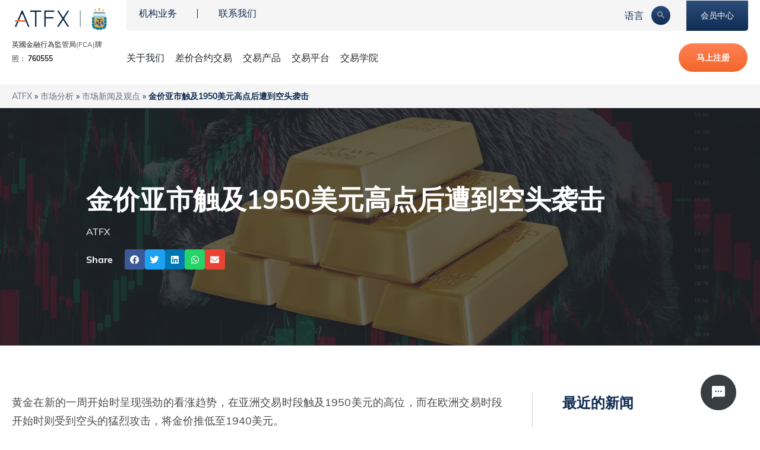

--- FILE ---
content_type: text/html; charset=UTF-8
request_url: https://www.atfx.com/zh-hans/analysis/market-news/bears-attack-gold-after-hitting-a-high-of-1950-during-the-asian-session
body_size: 52414
content:
<!doctype html><html lang="zh-CN"><head><meta charset="UTF-8"><meta name="viewport" content="width=device-width, initial-scale=1"><link rel="profile" href="https://gmpg.org/xfn/11"><meta name='robots' content='index, follow, max-image-preview:large, max-snippet:-1, max-video-preview:-1' /><style>img:is([sizes="auto" i], [sizes^="auto," i]) { contain-intrinsic-size: 3000px 1500px }</style><link rel="alternate" href="https://www.atfx.com/en/analysis/market-news/bears-attack-gold-after-hitting-a-high-of-1950-during-the-asian-session" hreflang="en" /><link rel="alternate" href="https://www.atfx.com/ar/analysis/market-news/bears-attack-gold-after-hitting-a-high-of-1950-during-the-asian-session" hreflang="ar" /><link rel="alternate" href="https://www.atfx.com/vi/analysis/market-news/bears-attack-gold-after-hitting-a-high-of-1950-during-the-asian-session" hreflang="vi" /><link rel="alternate" href="https://www.atfx.com/th/analysis/market-news/bears-attack-gold-after-hitting-a-high-of-1950-during-the-asian-session" hreflang="th" /><link rel="alternate" href="https://www.atfx.com/es/analisis/noticias-del-mercado/los-osos-atacan-al-oro-tras-alcanzar-un-maximo-de-1950-dolares-durante-la-sesion-asiatica" hreflang="es" /><link rel="alternate" href="https://www.atfx.com/zh-hans/analysis/market-news/bears-attack-gold-after-hitting-a-high-of-1950-during-the-asian-session" hreflang="zh-Hans" /><link rel="alternate" href="https://www.atfx.com/zh-hant/analysis/market-news/bears-attack-gold-after-hitting-a-high-of-1950-during-the-asian-session" hreflang="zh-Hant" /><link rel="alternate" href="" hreflang="zh-Hans-au" /><title>金价亚市触及1950美元高点后遭到空头袭击</title><meta name="description" content="黄金在新的一周开始时呈现强劲的看涨趋势，在亚洲交易时段触及1950美元的高位，而在欧洲交易时段开始时则受到空头的猛烈攻击，将金价推低至1940美元。许多人会认为这仅仅是一次回撤，并认为黄金正在向更高的阻力位1960美元前进，特别是考虑到美国CPI发布的不确定性。" /><link rel="canonical" href="https://www.atfx.com/zh-hans/analysis/market-news/bears-attack-gold-after-hitting-a-high-of-1950-during-the-asian-session" /><meta property="og:locale" content="zh_CN" /><meta property="og:locale:alternate" content="" /><meta property="og:locale:alternate" content="zh_TW" /><meta property="og:locale:alternate" content="ar_AR" /><meta property="og:locale:alternate" content="vi_VN" /><meta property="og:locale:alternate" content="th_TH" /><meta property="og:locale:alternate" content="es_CL" /><meta property="og:type" content="article" /><meta property="og:title" content="金价亚市触及1950美元高点后遭到空头袭击" /><meta property="og:description" content="黄金在新的一周开始时呈现强劲的看涨趋势，在亚洲交易时段触及1950美元的高位，而在欧洲交易时段开始时则受到空头的猛烈攻击，将金价推低至1940美元。许多人会认为这仅仅是一次回撤，并认为黄金正在向更高的阻力位1960美元前进，特别是考虑到美国CPI发布的不确定性。" /><meta property="og:url" content="https://www.atfx.com/zh-hans/analysis/market-news/bears-attack-gold-after-hitting-a-high-of-1950-during-the-asian-session" /><meta property="og:site_name" content="ATFX Global - Official Website" /><meta property="article:publisher" content="https://www.facebook.com/ATFXGlobal/" /><meta property="article:published_time" content="2022-04-11T08:56:00+00:00" /><meta property="og:image" content="https://www.atfx.com/wp-content/uploads/2023/06/ATFX_Hot_Topics_20220411_b_20_281_29.webp" /><meta property="og:image:width" content="2240" /><meta property="og:image:height" content="1260" /><meta property="og:image:type" content="image/webp" /><meta name="author" content="ATFX" /><meta name="twitter:card" content="summary_large_image" /><meta name="twitter:creator" content="@ATFXGlobal" /><meta name="twitter:site" content="@ATFXGlobal" /> <script type="application/ld+json" class="yoast-schema-graph">{"@context":"https://schema.org","@graph":[{"@type":["Article","BlogPosting"],"@id":"https://www.atfx.com/zh-hans/analysis/market-news/bears-attack-gold-after-hitting-a-high-of-1950-during-the-asian-session#article","isPartOf":{"@id":"https://www.atfx.com/zh-hans/analysis/market-news/bears-attack-gold-after-hitting-a-high-of-1950-during-the-asian-session"},"author":{"name":"ATFX","@id":"https://www.atfx.com/zh-hans/#/schema/person/50ae6b43a9bc949030b786239fb56ab4"},"headline":"金价亚市触及1950美元高点后遭到空头袭击","datePublished":"2022-04-11T08:56:00+00:00","dateModified":"2022-04-11T08:56:00+00:00","mainEntityOfPage":{"@id":"https://www.atfx.com/zh-hans/analysis/market-news/bears-attack-gold-after-hitting-a-high-of-1950-during-the-asian-session"},"wordCount":7,"publisher":{"@id":"https://www.atfx.com/zh-hans/#organization"},"image":{"@id":"https://www.atfx.com/zh-hans/analysis/market-news/bears-attack-gold-after-hitting-a-high-of-1950-during-the-asian-session#primaryimage"},"thumbnailUrl":"https://www.atfx.com/wp-content/uploads/2023/06/ATFX_Hot_Topics_20220411_b_20_281_29.webp","articleSection":["市场新闻及观点"],"inLanguage":"zh-CN"},{"@type":"WebPage","@id":"https://www.atfx.com/zh-hans/analysis/market-news/bears-attack-gold-after-hitting-a-high-of-1950-during-the-asian-session","url":"https://www.atfx.com/zh-hans/analysis/market-news/bears-attack-gold-after-hitting-a-high-of-1950-during-the-asian-session","name":"金价亚市触及1950美元高点后遭到空头袭击","isPartOf":{"@id":"https://www.atfx.com/zh-hans/#website"},"primaryImageOfPage":{"@id":"https://www.atfx.com/zh-hans/analysis/market-news/bears-attack-gold-after-hitting-a-high-of-1950-during-the-asian-session#primaryimage"},"image":{"@id":"https://www.atfx.com/zh-hans/analysis/market-news/bears-attack-gold-after-hitting-a-high-of-1950-during-the-asian-session#primaryimage"},"thumbnailUrl":"https://www.atfx.com/wp-content/uploads/2023/06/ATFX_Hot_Topics_20220411_b_20_281_29.webp","datePublished":"2022-04-11T08:56:00+00:00","dateModified":"2022-04-11T08:56:00+00:00","description":"黄金在新的一周开始时呈现强劲的看涨趋势，在亚洲交易时段触及1950美元的高位，而在欧洲交易时段开始时则受到空头的猛烈攻击，将金价推低至1940美元。许多人会认为这仅仅是一次回撤，并认为黄金正在向更高的阻力位1960美元前进，特别是考虑到美国CPI发布的不确定性。","breadcrumb":{"@id":"https://www.atfx.com/zh-hans/analysis/market-news/bears-attack-gold-after-hitting-a-high-of-1950-during-the-asian-session#breadcrumb"},"inLanguage":"zh-CN","potentialAction":[{"@type":"ReadAction","target":["https://www.atfx.com/zh-hans/analysis/market-news/bears-attack-gold-after-hitting-a-high-of-1950-during-the-asian-session"]}]},{"@type":"ImageObject","inLanguage":"zh-CN","@id":"https://www.atfx.com/zh-hans/analysis/market-news/bears-attack-gold-after-hitting-a-high-of-1950-during-the-asian-session#primaryimage","url":"https://www.atfx.com/wp-content/uploads/2023/06/ATFX_Hot_Topics_20220411_b_20_281_29.webp","contentUrl":"https://www.atfx.com/wp-content/uploads/2023/06/ATFX_Hot_Topics_20220411_b_20_281_29.webp","width":2240,"height":1260},{"@type":"BreadcrumbList","@id":"https://www.atfx.com/zh-hans/analysis/market-news/bears-attack-gold-after-hitting-a-high-of-1950-during-the-asian-session#breadcrumb","itemListElement":[{"@type":"ListItem","position":1,"name":"ATFX","item":"https://www.atfx.com/zh-hans/"},{"@type":"ListItem","position":2,"name":"市场分析","item":"https://www.atfx.com/zh-hans/./analysis"},{"@type":"ListItem","position":3,"name":"市场新闻及观点","item":"https://www.atfx.com/zh-hans/./analysis/market-news"},{"@type":"ListItem","position":4,"name":"金价亚市触及1950美元高点后遭到空头袭击"}]},{"@type":"WebSite","@id":"https://www.atfx.com/zh-hans/#website","url":"https://www.atfx.com/zh-hans/","name":"ATFX","description":"","publisher":{"@id":"https://www.atfx.com/zh-hans/#organization"},"alternateName":"AT","potentialAction":[{"@type":"SearchAction","target":{"@type":"EntryPoint","urlTemplate":"https://www.atfx.com/zh-hans/?s={search_term_string}"},"query-input":"required name=search_term_string"}],"inLanguage":"zh-CN"},{"@type":"Organization","@id":"https://www.atfx.com/zh-hans/#organization","name":"ATFX","url":"https://www.atfx.com/zh-hans/","logo":{"@type":"ImageObject","inLanguage":"zh-CN","@id":"https://www.atfx.com/zh-hans/#/schema/logo/image/","url":"https://www.atfx.com/wp-content/uploads/2025/03/favicon.png","contentUrl":"https://www.atfx.com/wp-content/uploads/2025/03/favicon.png","width":256,"height":256,"caption":"ATFX"},"image":{"@id":"https://www.atfx.com/zh-hans/#/schema/logo/image/"},"sameAs":["https://www.facebook.com/ATFXGlobal/","https://x.com/ATFXGlobal","https://www.instagram.com/atfx_global/","https://www.youtube.com/@ATFXGlobal/","https://www.wikidata.org/wiki/Q56395801","https://www.linkedin.com/company/atfx-global/","https://www.crunchbase.com/organization/atfx/","https://golden.com/wiki/ATFX-MAXWKE6/","https://ja.wikipedia.org/wiki/ATFX","https://ko.wikipedia.org/wiki/ATFX","https://www.google.com/search?kgmid=/g/11fmgtqv61","https://craft.co/atfx/","https://opencorporates.com/companies/gb/09827091","https://www.wikidata.org/wiki/Q124291052","https://www.wikidata.org/wiki/Q96901238","https://www.wikidata.org/wiki/Q124097978","https://apps.apple.com/hk/app/at-go/id6738768924?l=en-GB","https://www.wikidata.org/wiki/Q132885989","https://www.google.com/search?kgmid=/g/11f63x60vb","https://www.wikidata.org/wiki/Q116763588"],"description":"ATFX is a global online trading platform that provides a platform for trading Forex, CFDs, metals, indices and more. The company is regulated by authorities worldwide, ensuring a secure and reliable trading environment for its clients.","legalName":"AT Global Markets LLC","foundingDate":"2019-11-08","taxID":"333","iso6523Code":"5EKE","duns":"dff8a5c212166c0013a6972987d2fa37","leiCode":"549300JC4S4IZO6OU635","naics":"523120","numberOfEmployees":{"@type":"QuantitativeValue","minValue":"501","maxValue":"1000"}},{"@type":"Person","@id":"https://www.atfx.com/zh-hans/#/schema/person/50ae6b43a9bc949030b786239fb56ab4","name":"ATFX"}]}</script> <link rel='dns-prefetch' href='//cdn.jsdelivr.net' /><link rel='dns-prefetch' href='//assets.adobedtm.com' /><link rel="alternate" type="application/rss+xml" title="ATFX Global - Official Website &raquo; Feed" href="https://www.atfx.com/zh-hans/feed" /><link rel='stylesheet' id='bdt-uikit-css' href='https://www.atfx.com/wp-content/cache/autoptimize/1/css/autoptimize_single_11536e7a46a970228e38f0e0559cf372.css' media='all' /><link rel='stylesheet' id='prime-slider-site-css' href='https://www.atfx.com/wp-content/cache/autoptimize/1/css/autoptimize_single_985e2ec2c69a3c469ef66e8cec142593.css' media='all' /><style id='classic-theme-styles-inline-css'>/*! This file is auto-generated */
.wp-block-button__link{color:#fff;background-color:#32373c;border-radius:9999px;box-shadow:none;text-decoration:none;padding:calc(.667em + 2px) calc(1.333em + 2px);font-size:1.125em}.wp-block-file__button{background:#32373c;color:#fff;text-decoration:none}</style><link rel='stylesheet' id='select2-css' href='//cdn.jsdelivr.net/npm/select2@4.1.0-rc.0/dist/css/select2.min.css' media='all' /><link rel='stylesheet' id='hello-elementor-css' href='https://www.atfx.com/wp-content/themes/hello-elementor/style.min.css' media='all' /><link rel='stylesheet' id='hello-elementor-theme-style-css' href='https://www.atfx.com/wp-content/themes/hello-elementor/theme.min.css' media='all' /><link rel='stylesheet' id='elementor-frontend-css' href='https://www.atfx.com/wp-content/uploads/elementor/css/custom-frontend-lite.min.css' media='all' /><style id='elementor-frontend-inline-css'>.elementor-18272 .elementor-element.elementor-element-c616bfd:not(.elementor-motion-effects-element-type-background), .elementor-18272 .elementor-element.elementor-element-c616bfd > .elementor-motion-effects-container > .elementor-motion-effects-layer{background-image:url("https://www.atfx.com/wp-content/uploads/2023/06/ATFX_Hot_Topics_20220411_b_20_281_29.webp");}</style><link rel='stylesheet' id='elementor-post-6-css' href='https://www.atfx.com/wp-content/cache/autoptimize/1/css/autoptimize_single_45d30657a523fed16f6deb185b6acbd9.css' media='all' /><link rel='stylesheet' id='gloo_otp_action_css-css' href='https://www.atfx.com/wp-content/cache/autoptimize/1/css/autoptimize_single_77b065d49271f86d289578284475ae02.css' media='all' /><link rel='stylesheet' id='elementor-icons-css' href='https://www.atfx.com/wp-content/plugins/elementor/assets/lib/eicons/css/elementor-icons.min.css' media='all' /><link rel='stylesheet' id='swiper-css' href='https://www.atfx.com/wp-content/plugins/elementor/assets/lib/swiper/v8/css/swiper.min.css' media='all' /><link rel='stylesheet' id='elementor-pro-css' href='https://www.atfx.com/wp-content/uploads/elementor/css/custom-pro-frontend-lite.min.css' media='all' /><link rel='stylesheet' id='elementor-global-css' href='https://www.atfx.com/wp-content/cache/autoptimize/1/css/autoptimize_single_40444451d7c8ff2fed6ac85109e8325c.css' media='all' /><link rel='stylesheet' id='elementor-post-18108-css' href='https://www.atfx.com/wp-content/cache/autoptimize/1/css/autoptimize_single_6e8ef15a2262f890fbc3aef34ba9fc91.css' media='all' /><link rel='stylesheet' id='elementor-post-18149-css' href='https://www.atfx.com/wp-content/cache/autoptimize/1/css/autoptimize_single_335d21fbf9abea8dfc1ee5c858d02ca5.css' media='all' /><link rel='stylesheet' id='elementor-post-18272-css' href='https://www.atfx.com/wp-content/cache/autoptimize/1/css/autoptimize_single_f4f4f42583f286712e4d1a1e9ad383bc.css' media='all' /><link rel='stylesheet' id='elementor-post-53573-css' href='https://www.atfx.com/wp-content/cache/autoptimize/1/css/autoptimize_single_385c2e28e49dbf4c121bdf470698e034.css' media='all' /><link rel='stylesheet' id='elementor-post-57424-css' href='https://www.atfx.com/wp-content/cache/autoptimize/1/css/autoptimize_single_ed8934119f7445b4210ef469bf240312.css' media='all' /><link rel='stylesheet' id='elementor-post-34853-css' href='https://www.atfx.com/wp-content/cache/autoptimize/1/css/autoptimize_single_3d6972f14c78c448be43b0dad8433914.css' media='all' /><link rel='stylesheet' id='elementor-post-32837-css' href='https://www.atfx.com/wp-content/cache/autoptimize/1/css/autoptimize_single_eef6f320be12ace61095c99b243ff93f.css' media='all' /><link rel='stylesheet' id='elementor-post-30434-css' href='https://www.atfx.com/wp-content/cache/autoptimize/1/css/autoptimize_single_b49e4183a5b746d01b551ae3c15e4544.css' media='all' /><link rel='stylesheet' id='elementor-post-27247-css' href='https://www.atfx.com/wp-content/cache/autoptimize/1/css/autoptimize_single_6bfbc1a840267efa1b76550883c7c6ee.css' media='all' /><link rel='stylesheet' id='elementor-post-27197-css' href='https://www.atfx.com/wp-content/cache/autoptimize/1/css/autoptimize_single_4854635db725cdae498f4c115d4ec4d8.css' media='all' /><link rel='stylesheet' id='elementor-post-27192-css' href='https://www.atfx.com/wp-content/cache/autoptimize/1/css/autoptimize_single_a93567ed3257ed2c0cfd82502a22c5be.css' media='all' /><link rel='stylesheet' id='tablepress-default-css' href='https://www.atfx.com/wp-content/cache/autoptimize/1/css/autoptimize_single_605682d15b905afcca53b93514fbaeca.css' media='all' /><link rel='stylesheet' id='eael-general-css' href='https://www.atfx.com/wp-content/plugins/essential-addons-for-elementor-lite/assets/front-end/css/view/general.min.css' media='all' /><link rel='stylesheet' id='google-fonts-1-css' href='https://fonts.googleapis.com/css?family=Mulish%3A100%2C100italic%2C200%2C200italic%2C300%2C300italic%2C400%2C400italic%2C500%2C500italic%2C600%2C600italic%2C700%2C700italic%2C800%2C800italic%2C900%2C900italic&#038;display=swap&#038;ver=6.8.3' media='all' /><link rel='stylesheet' id='elementor-icons-shared-0-css' href='https://www.atfx.com/wp-content/plugins/elementor/assets/lib/font-awesome/css/fontawesome.min.css' media='all' /><link rel='stylesheet' id='elementor-icons-fa-brands-css' href='https://www.atfx.com/wp-content/plugins/elementor/assets/lib/font-awesome/css/brands.min.css' media='all' /><link rel="preconnect" href="https://fonts.gstatic.com/" crossorigin><script src="https://www.atfx.com/wp-includes/js/jquery/jquery.min.js" id="jquery-core-js"></script> <script defer src="https://www.atfx.com/wp-includes/js/jquery/jquery-migrate.min.js" id="jquery-migrate-js"></script> <script defer src="//cdn.jsdelivr.net/npm/select2@4.1.0-rc.0/dist/js/select2.min.js" id="select2-js"></script> <script defer src="https://www.atfx.com/wp-content/cache/autoptimize/1/js/autoptimize_single_b96c43c757139a4b4f0b81da868f14e9.js" id="js-cookie-js"></script> <script defer src="https://www.atfx.com/wp-content/cache/autoptimize/1/js/autoptimize_single_90bfb7e40c3fc536887ba54a6b426ead.js" id="utm-tracking-cookies-js"></script> <script defer src="https://assets.adobedtm.com/a5e3125ce4c4/3aa995ce2689/launch-9724699d2dd6.min.js" id="atfx_adobe_js-js"></script> <script defer id="atfx_aanumberc_js-js-extra" src="[data-uri]"></script> <script defer src="https://www.atfx.com/wp-content/cache/autoptimize/1/js/autoptimize_single_d270ed7ac996313509248837ea60c69a.js" id="atfx_aanumberc_js-js"></script> <script defer src="https://www.atfx.com/wp-content/cache/autoptimize/1/js/autoptimize_single_a345b695a3728ba6f08f55e45f232123.js" id="gloo_otp_action-js"></script> <link rel='shortlink' href='https://www.atfx.com/?p=12000' /><link rel="alternate" title="oEmbed (JSON)" type="application/json+oembed" href="https://www.atfx.com/wp-json/oembed/1.0/embed?url=https%3A%2F%2Fwww.atfx.com%2Fzh-hans%2Fanalysis%2Fmarket-news%2Fbears-attack-gold-after-hitting-a-high-of-1950-during-the-asian-session" /><link rel="alternate" title="oEmbed (XML)" type="text/xml+oembed" href="https://www.atfx.com/wp-json/oembed/1.0/embed?url=https%3A%2F%2Fwww.atfx.com%2Fzh-hans%2Fanalysis%2Fmarket-news%2Fbears-attack-gold-after-hitting-a-high-of-1950-during-the-asian-session&#038;format=xml" /> <script defer src="[data-uri]"></script> <style>.select2-container .select2-selection img,
			.select2-container .select2-results__option img {
				width: 40px;
				vertical-align: middle;
				padding: 0px;
				-webkit-box-shadow: 2px 2px 7px 1px rgba(34, 60, 80, 0.2);
				-moz-box-shadow: 2px 2px 7px 1px rgba(34, 60, 80, 0.2);
				box-shadow: 2px 2px 7px 1px rgba(34, 60, 80, 0.2);
				margin: 0px 12px 0 0;
			}

			/* style for Blank-Flag-PNG */
			.select2-container .select2-selection img[src="/wp-content/uploads/2025/09/Blank-Flag-PNG.png"],
			.select2-container .select2-results__option img[src="/wp-content/uploads/2025/09/Blank-Flag-PNG.png"] {
				box-shadow: none !important;
			}


			.select2-container .selection {
				padding: 0px;
				display: inherit;
				width: 100%;
			}

			.select2-container .select2-selection,
			.select2-container .select2-results__option {
				padding: 0 6px;
				color: #777;
				font-family: arial;
			}

			select.startklar_country_selector {
				width: 100%;
			}

			.elementor-field-type-country_selector_form_field {
				display: block;
			}

			.select2.select2-container--default .select2-selection--single .select2-selection__arrow b {
				border-color: #c7c7c7 transparent transparent transparent;
				border-style: solid;
				border-width: 8px 5px 0 5px;
				height: 0;
				left: 50%;
				margin-left: -22px;
				margin-top: 3px;
				position: absolute;
				top: 50%;
				width: 0;
			}

			.select2.select2-container--default.select2-container--open .select2-selection--single .select2-selection__arrow b {
				border-color: transparent transparent #c7c7c7 transparent;
				border-width: 0 5px 8px 5px;
			}

			.select2-selection--single #select2-form-field-country-container {
				height: 34px;
			}

			.select2-results__options li {
				margin: 10px 0 0 0;
			}

			.select2.select2-container--default .select2-search--dropdown .select2-search__field {
				margin: 0;
			}

			.select2 .select2-selection.select2-selection--single {
				padding: 5px 0 0 0;
				height: 40px;
			}

			.select2-container .select2-dropdown.hide_counties_names .select2-results__option span.country_name {
				display: none;
			}

			.elementor-form span.select2-container--default {
				width: 100% !important;
			}

			.hide_after_submit .elementor-message:before {
				content: "";
			}

			.select2-container--default .select2-results__option--disabled {
				background-color: #eee;
				opacity: 0.3;
			}

			.promotion-error {
				color: red;
			}

			.elementor-button.disabled,
			.elementor-button.disabled:hover {
				background-color: #ccc !important;
			}</style> <script defer type="text/javascript" src="//widget.trustpilot.com/bootstrap/v5/tp.widget.bootstrap.min.js"></script> <script defer src="[data-uri]"></script> <meta name="google-site-verification" content="vsoTFdrfnSAzU7ucu8LEUC5t2Uy8eoa7jtYbNye90IA" /><meta name="naver-site-verification" content="5d06fedc284b31645afe13e5428ae58b3632cfca" /><style>/*1.0 General*/
body {	
	font-family: Muli, sans-serif;
	font-size: 16px;
	line-height: 1.5;
	overflow-x: hidden;
}
* {
	box-sizing: border-box;}
strong {
	font-weight: 700;
}
p:last-child {
	margin-bottom: 0;
}
li {
	margin-bottom: .5em;
}
.elementor-widget-text-editor a,
.elementor-widget-theme-post-content a,
.elementor-tab-content a {
	color: #f2672a;
	text-decoration:underline;
	font-weight: 700;
}
.elementor-widget-text-editor a:hover,
.elementor-widget-theme-post-content a:hover,
.elementor-tab-content a:hover {
	color: #0f2c52;
	text-decoration: none;
}
.text-light {
	color: #fff;
}
.elementor-widget-text-editor.text-light a {
	color: #fff;
}
.elementor-widget-text-editor.text-light a:hover {
	color: #f2672a;
}
.elementor-template-full-width #page {
	padding-top: 0;
	padding-bottom: 0;
}
.elementor-widget-heading .elementor-heading-title {
	font-size: inherit;
	line-height: inherit;
}
h1,
h2,
h3,
h4,
h5,
h6,
.h1,
.h2,
.h3,
.h4,
.h5,
.h6 {
	margin-top: 0;
	margin-bottom: 0.5em;
	font-weight: 400;
	line-height: 1.3;
}

h1,
.h1 {
	font-size: 48px;
	line-height: 60px;
}
h2,
.h2 {
	font-size: 36px;
	line-height: 48px;
}
h3,
.h3 {
	font-size: 30px;
	line-height: 42px;
}
h4,
.h4 {
	font-size: 24px;
	line-height: 32px;
}
h5,
.h5 {
	font-size: 18px;
	line-height: 26px;
}
h6,
.h6 {
	font-size: 16px;
}
@media (max-width: 1024px) {
	h1,
	.h1 {
		font-size: 36px;
		line-height: 50px;
	}
	h2,
	.h2 {
		font-size: 30px;
		line-height: 36px;
	}
	h3,
	.h3 {
		font-size: 28px;
		line-height: 30px;
	}
	h4,.h4 {
		font-size: 22px;
		line-height: 26px;
	}
	h5,.h5 {
		font-size: 20px;
	}
	h6,.h6 {
		font-size: 16px;
	}
}

@media (max-width: 767px) {
	h1,
	.h1 {
		font-size: 32px;
		line-height: 40px;
	}
	h2,
	.h2 {
		font-size: 28px;
		line-height: 36px;
	}
	h3,
	.h3 {
		font-size: 20px;
		line-height: 28px;
	}
	h4,
	.h4 {
		font-size: 18px;
		line-height: 26px;
	}
	h5,
	.h5 {
		font-size: 16px;
		line-height: 25px;
	}
}
.responsive-video-wrapper {
	width: 100%;
	height: auto;
	position: relative;
	overflow: hidden;
	padding-bottom: 56.25%;
	margin-bottom: .9rem;
}
.responsive-video-wrapper iframe {
	position: absolute;
	top: 0;
	left: 0;
	width: 100%;
	height: 100%;
	border: none;
}
/*elementor section - vertical align无效的bug*/
.elementor-section.elementor-section-content-middle > .elementor-container {
	align-content: center; 
}
.elementor-section.elementor-section-content-top > .elementor-container {
	align-content: flex-start;
}
.elementor-section.elementor-section-content-bottom > .elementor-container {
	align-content: flex-end;
}
/*prime slider使用template时会产生的bug*/
.bdt-prime-slider-custom .bdt-slideshow-item .elementor-top-section .elementor-widget-template .elementor-section {
	position: relative!important;
	display: block!important;
}

/*2.0 Buttons*/
.default-button.elementor-widget-button .elementor-button {
	font-size: 16px;
	font-weight: 700;
	line-height: 18px;
	padding: 16px 25px;
	border: 1px solid transparent;
	min-width: 240px; max-width: 100%;
}
.default-button.elementor-widget-button.pilled .elementor-button {
	border-radius: 100px;
}
.default-button.orange.elementor-widget-button .elementor-button {
	color: #fff;
	background-color: #f2672a;
	border-color: #f2672a;
}
.default-button.orange.elementor-widget-button .elementor-button:hover {
	color: #0f2c52;
	background-color: transparent;
	border-color: #0f2c52;
}
.default-button.blue.elementor-widget-button .elementor-button {
	color: #fff;
	background-color: #0f2c52;
	border-color: #0f2c52;
}
.default-button.blue.elementor-widget-button .elementor-button:hover {
	color: #f2672a;
	background-color: transparent;
	border-color: #f2672a;
}
.default-button.grey.elementor-widget-button .elementor-button {
	color: #4c4c4c!important;
	background: #e6e6e6!important;
	border-color: #e6e6e6!important;
}

.default-button.grey.elementor-widget-button .elementor-button:hover {
	color: #4c4c4c!important;
	background: #eee!important;
	border-color: #eee!important;
}
/*Register Account*/
.global-register-button-wrapper  >  .elementor-container  >  .elementor-column  >  .elementor-widget-wrap {
	display: flex;
	flex-direction: row;
	justify-content: center;
	margin: -5px -20px;
	width: calc(100% + 40px)
}
.global-register-button-wrapper  >  .elementor-container  >  .elementor-column  >  .elementor-widget-wrap > .elementor-element {
	width: auto;
	padding: 5px 20px;
}
@media (max-width: 767px) {
	.global-register-button-wrapper  >  .elementor-container > .elementor-column  >  .elementor-widget-wrap > .elementor-element {
		width: 100%;
	}
}

.global-register-button-wrapper2  >  .elementor-container  >  .elementor-column  >  .elementor-widget-wrap {
	display: flex;
	flex-direction: row;
	justify-content: center;
}
.global-register-button-wrapper2 .elementor-button-wrapper {
	text-align: center;
}
.learn-more-title {
	display: flex;
}
/*3.0 columns*/
.elementor-section.nt-row .elementor-container {
	flex-wrap: wrap;
	justify-content: center;
}
.elementor-section.nt-row .elementor-column {
	width: 100%;
}
.elementor-section.nt-row.row-sm-2 .elementor-column {
	width: 50%;
}
.elementor-section.nt-row.row-sm-3 .elementor-column {
	width: 33.3%;
}
.elementor-section.nt-row.row-sm-4 .elementor-column {
	width: 25%;
}
@media(min-width: 768px) {
	.elementor-section.nt-row.row-md-2 .elementor-column {
		width: 50%;
	}
	.elementor-section.nt-row.row-md-3 .elementor-column {
		width: 33.3%;
	}
	.elementor-section.nt-row.row-md-4 .elementor-column {
		width: 25%;
	}
	.elementor-section.nt-row.row-md-5 .elementor-column {
		width: 20%;
	}
	.elementor-section.nt-row.row-md-6 .elementor-column {
		width: 16.66%;
	}
}
@media(min-width: 1025px) {
	.elementor-section.nt-row.row-lg-2 .elementor-column {
		width: 50%;
	}
	.elementor-section.nt-row.row-lg-3 .elementor-column {
		width: 33.33%;
	}
	.elementor-section.nt-row.row-lg-4 .elementor-column {
		width: 25%;
	}
	.elementor-section.nt-row.row-lg-5 .elementor-column {
		width: 20%;
	}
	.elementor-section.nt-row.row-lg-6 .elementor-column {
		width: 16.66%;
	}
}
/*4.0 Faq*/
.faq-list .elementor-accordion-item {
	margin-bottom: 20px;
}
.faq-list .elementor-tab-title {
	position: relative;
}
.faq-list .elementor-tab-title.elementor-active {
	background-color: #0f2c52!important;
}
.faq-list .elementor-accordion-title {
	position: relative;
	display: block;
	width: 820px;
	max-width: 100%;
	margin: 0 auto;
	padding-right: 20px;
}
.faq-list .elementor-accordion-icon {
	float: none;
	position: absolute;
	width: 820px!important;
	max-width: 100%;
	left: 50%;
	transform: translateX(-50%);
}
.faq-list .elementor-tab-content {
	background-color: #fff;
	box-shadow: 0 7px 16px 0 rgba(0,0,0,.1);
	padding: 35px 20px!important;
}
.faq-list .elementor-tab-content  >  * {
	width: 820px;
	max-width: 100%;
	margin: 0 auto;
}
@media(max-width: 900px) {
	.faq-list .elementor-accordion-icon {
		padding-right: 20px;
	}
}
.faq2-list .elementor-tab-title{
	border-bottom:1px solid #EEEEEE!important;
}
/*5.0 slide-bar*/
.scroll-wrapper{
	position: fixed;
	left:46px;
	top:170px;
	list-style: none;
	padding: 0;
	margin:0;
	line-height:0;
	z-index:99;
}
[dir=rtl] .scroll-wrapper{
	right:46px;
	left:auto;
}
.scroll-wrapper .scroll-item{
	position:relative;
	display:inline-block;
	padding-left:3px;
	padding-right:3px;
	height:50px;
	margin-bottom: 2px;
	box-sizing: content-box;
}
ul.scroll-wrapper li{
	height:52px;
	margin: 0!important;
}
ul.scroll-wrapper li:before {
	display: none!important;
}
.scroll-item .scroll-tip {
	display: inline-block;
	font-size:0;
	color:#000;
	width:7px;
	height: 100%;
	background: #E2E2E2;
	border-radius: 6px;
}
.scroll-item:hover .scroll-tip:before {
	content:'';
	background:#F2672A; 
	width:7px;
	height:100%;
	border-radius: 6px;
	position:absolute;
	top:0;
	left:0;
}
[dir=rtl] .scroll-item:hover .scroll-tip:before{
	left:auto;
	right:0;
}
.scroll-item:hover .scroll-tip{
	position:relative;
	font-size:16px;
	font-weight:bold;
	display:inline-block;
	width:auto;
	line-height:50px;
	padding-right:15px;
	padding-left:20px;
	margin-top: 5px;
}
@media (max-width:1380px){
	.scroll-wrapper{
		left:10px;
	}
}
@media (max-width:1024px){
	.scroll-wrapper{
		left:10px;
		top:185px;
	}
	[dir=rtl] .scroll-wrapper{
		right:10px;
	}
}
@media (max-width:767px){
	.scroll-wrapper{
		display:none;
	}
}
/* 6.0 Product Specifications */
.table-specifications .ea-advanced-data-table-search-wrap {
	width: 860px;
	max-width: 100%;
	margin-left: auto;
	margin-right: auto;
}
.table-specifications .ea-advanced-data-table-search-wrap input {
	background: url(https://www.atfx.com/wp-content/uploads/2023/06/search.webp)  right center / 34px no-repeat;
	padding-right: 40px;
}
.table-specifications .ea-advanced-data-table-search-wrap input:focus {
	outline: none;
}
.table-specifications .hiderow {
	display: none!important;
}
.table-specifications table thead tr th,
.table-specifications table tbody tr td {
	vertical-align: middle;
}
.table-specifications th:nth-child(2),
.table-specifications td:nth-child(2)
{
	display: none;
}

ul.specifications-title-1 {
	margin: -5px;
	padding: 0;
	list-style-type: none;
	display: flex;
	justify-content: center;
	flex-wrap: wrap;
}
ul.specifications-title-1 li {
	margin: 0;
	padding: 5px;
}
ul.specifications-title-1 li a:not([href]) {
	display: block;
	text-decoration: none;
	font-weight: 700;
	color: #fff;
	background: #f2672a;
	font-size: 16px;
	line-height: 24px;
	padding: 13px 20px;
	border-radius: 100px;
	min-width: 200px;
	text-align: center;
	border: 1px solid #f2672a;
	cursor: pointer;
}
ul.specifications-title-1 li.active a:not([href]) {
	color: #0f2c52;
	background-color: transparent;
	border-color: currentColor;
	cursor: default;
}
ul.specifications-title-1 li a:not([href]):hover {
	color: #fff;
	background-color: #0f2c52;
	border-color: #0f2c52;
}
ul.specifications-title-1 li.active a:not([href]):hover {
	background-color: transparent;
	color: #0f2c52;
}

ul.specifications-title-2 {
	margin: -5px -15px;
	padding: 0;
	list-style-type: none;
	display: flex;
	justify-content: center;
	flex-wrap: wrap;
}
ul.specifications-title-2 li {
	margin: 0;
	padding: 5px 15px;
}
ul.specifications-title-2 li a:not([href]) {
	font-size: 20px;
	font-weight: 700;
	color: #0f2c52;
	padding: 5px 0;
	display: inline-block;
	border-bottom: 2px solid transparent;
	cursor: pointer;
}
ul.specifications-title-2 li a:not([href]):hover {
	color: #0f2c52;
	border-color: #f2672a;
}
ul.specifications-title-2 li.active a:not([href]) {
	color: #f2672a;
	border-color: #f2672a;
	cursor: default;
}
ul.specifications-title-2 li.active a:not([href]):hover {

}

ul.specifications-title-3 {
	margin: -5px -15px;
	padding: 0;
	list-style-type: none;
	display: flex;
	justify-content: center;
	flex-wrap: wrap;
}
ul.specifications-title-3 li {
	margin: 0;
	padding: 5px 15px;
}
ul.specifications-title-3 li a:not([href]) {
	font-size: 18px;
	font-weight: 400;
	color: #0f2c52;
	padding: 5px 0;
	display: inline-block;
	border-bottom: 2px solid transparent;
	cursor: pointer;
}
ul.specifications-title-3 li a:not([href]):hover {
	color: #0f2c52;
	border-color: #f2672a;
}
ul.specifications-title-3 li.active a:not([href]) {
	color: #f2672a;
	border-color: #f2672a;
	cursor: default;
}
ul.specifications-title-3 li.active a:not([href]):hover {

}
/*
.product-gm .table-specifications table th:nth-child(n+16),
.product-gm .table-specifications table td:nth-child(n+16) {
	display: none;
}
.product-gm.sp .table-specifications table th:nth-child(n+13),
.product-gm.sp .table-specifications table td:nth-child(n+13) {
	display: none;
}*/
.product-gm.sp .table-specifications table th:nth-child(n+16),
.product-gm.sp .table-specifications table td:nth-child(n+16) {
	display: table-cell;
}</style><link rel="icon" href="https://www.atfx.com/wp-content/uploads/2023/06/favicon-150x150.webp" sizes="32x32" /><link rel="icon" href="https://www.atfx.com/wp-content/uploads/2023/06/favicon.webp" sizes="192x192" /><link rel="apple-touch-icon" href="https://www.atfx.com/wp-content/uploads/2023/06/favicon.webp" /><meta name="msapplication-TileImage" content="https://www.atfx.com/wp-content/uploads/2023/06/favicon.webp" /><style id="wp-custom-css">[type=button], [type=submit], button{
	color:#F2672a;
	border-color:#F2672a;
}
[type=button]:hover, [type=submit]:hover, button:hover{
	background-color:#F2672a;
	border-color:#F2672a;
}
html {
	overflow-x: hidden;
}
.post-password-form{
	width:100%;
	max-width:1200px;
	margin:50px auto;
}
/*Footer*/
body .main-footer-links ul.sub-menu{
    display: block!important;
    position: static;
    background-color: transparent;
    margin-bottom: 45px;
}
.main-footer-links .elementor-nav-menu>li{
    width: 20%;
    flex-wrap: wrap;
    padding-left: 5px;
}
.main-footer-links .elementor-nav-menu>li>* {
    width: 100%;
}
.main-footer-links .elementor-nav-menu>li:first-child{
    padding-left: 0;
}
.main-footer-links .elementor-nav-menu{
    align-items: flex-start;
}
.main-footer-links .elementor-widget-container .elementor-nav-menu>li>a{
    color: #eee;
    font-size: 13px;
    font-weight: 700;
    padding: 0 0 5px 0;
}
body .main-footer-links ul.sub-menu a{
    color: #c4c4c4;
    font-size: 12px;
    padding: 5px 0;
    border: none;
}
body .main-footer-links ul.sub-menu a:hover{
    padding: 5px 0;
    background-color: transparent;
    color: #f2672a;
}
body .main-footer-links .elementor-nav-menu a {
    white-space: normal;
}
.elementor-accordion{
    text-align: left!important;
}
.main-footer-links .elementor-sub-item.elementor-item-active{
    background-color: transparent;
}
@media (min-width: 769px) {
    .main-footer-links.elementor-nav-menu--dropdown-tablet .elementor-nav-menu--main{
        display:block;
    }
    .main-footer-links.elementor-nav-menu--dropdown-tablet .elementor-nav-menu--dropdown{
        display:none;
    }
}
@media (max-width: 768px) {
    body .main-footer-links>div{
        margin-bottom:20px;
    }
    .main-footer-links .elementor-nav-menu--dropdown.elementor-nav-menu__container{
        margin-top:0;
    }
    .main-footer-links .elementor-nav-menu>li:nth-child(3n+1){
        padding-left: 0;
    }
    .main-footer-links.elementor-nav-menu--dropdown-tablet .elementor-nav-menu--dropdown{
        display:block;
    }
    .main-footer-links.elementor-nav-menu--dropdown-tablet .elementor-nav-menu--main{
        display:none;
    }
    .main-footer-links .elementor-nav-menu--dropdown{
        background-color:transparent;
    }
    .main-footer-links .elementor-nav-menu{
        display:flex;
        flex-wrap:wrap;
    }
    body .main-footer-links ul.sub-menu {
        display: none!important;
    }
    .main-footer-links .elementor-nav-menu>li{
        width: 33.3%;
    }
    .main-footer-links .elementor-widget-container .elementor-nav-menu>li>a{
        padding:10px 0;
			color:#fff;
    }
    .main-footer-links .elementor-widget-container .elementor-nav-menu>li>a:hover{
        color:#f2672a;
    }
}
@media (max-width: 568px) {
    .main-footer-links .elementor-nav-menu>li{
        width: 50%;
    }
    .main-footer-links .elementor-nav-menu>li:nth-child(n+4){
        padding-left: 5px;
    }
    .main-footer-links .elementor-nav-menu>li:nth-child(2n+1){
        padding-left: 0;
    }
}</style><style type="text/css">/** Mega Menu CSS: fs **/</style></head><body class="wp-singular post-template-default single single-post postid-12000 single-format-standard wp-custom-logo wp-theme-hello-elementor elementor-default elementor-kit-6 elementor-page-18272"> <script defer src="[data-uri]"></script> <noscript><iframe src="https://www.googletagmanager.com/ns.html?id=GTM-W5P72GF" height="0" width="0" style="display:none;visibility:hidden"></iframe></noscript> <script defer src="[data-uri]"></script> <script defer src="[data-uri]"></script> <a class="skip-link screen-reader-text" href="#content">Skip to content</a><div data-elementor-type="header" data-elementor-id="18108" class="elementor elementor-18108 elementor-location-header" data-elementor-post-type="elementor_library"><section class="elementor-section elementor-top-section elementor-element elementor-element-f3a3fda high-risk-wrapper elementor-hidden-desktop elementor-hidden-laptop elementor-hidden-tablet_extra elementor-hidden-tablet elementor-hidden-mobile_extra elementor-hidden-mobile elementor-section-boxed elementor-section-height-default elementor-section-height-default" data-id="f3a3fda" data-element_type="section" data-settings="{&quot;background_background&quot;:&quot;classic&quot;}"><div class="elementor-container elementor-column-gap-default"><div class="elementor-column elementor-col-100 elementor-top-column elementor-element elementor-element-0da9f5f" data-id="0da9f5f" data-element_type="column"><div class="elementor-widget-wrap elementor-element-populated"><div class="elementor-element elementor-element-ab014aa elementor-hidden-desktop elementor-hidden-tablet elementor-hidden-mobile elementor-widget elementor-widget-text-editor" data-id="ab014aa" data-element_type="widget" data-widget_type="text-editor.default"><div class="elementor-widget-container"><style>/*! elementor - v3.19.0 - 07-02-2024 */
.elementor-widget-text-editor.elementor-drop-cap-view-stacked .elementor-drop-cap{background-color:#69727d;color:#fff}.elementor-widget-text-editor.elementor-drop-cap-view-framed .elementor-drop-cap{color:#69727d;border:3px solid;background-color:transparent}.elementor-widget-text-editor:not(.elementor-drop-cap-view-default) .elementor-drop-cap{margin-top:8px}.elementor-widget-text-editor:not(.elementor-drop-cap-view-default) .elementor-drop-cap-letter{width:1em;height:1em}.elementor-widget-text-editor .elementor-drop-cap{float:left;text-align:center;line-height:1;font-size:50px}.elementor-widget-text-editor .elementor-drop-cap-letter{display:inline-block}</style><p class="high-risk"><span class="high-risk-sm">差价合约是复杂的金融交易产品，可带来由杠杆作用而导致迅速亏损的高风险。</span>大部分的零售投资者帐户在跟交易差价合约时录得资金亏损。<span class="high-risk-sm">您应当考虑您是否充分明白差价合约如何运作，以及您是否能承受您的资金损失的高风险。</span></p></div></div></div></div></div></section><section class="elementor-section elementor-top-section elementor-element elementor-element-3f2e565 elementor-section-content-middle main-header elementor-section-boxed elementor-section-height-default elementor-section-height-default" data-id="3f2e565" data-element_type="section" data-nosnippet=""><div class="elementor-container elementor-column-gap-default"><div class="elementor-column elementor-col-50 elementor-top-column elementor-element elementor-element-72c8c1e header-logo" data-id="72c8c1e" data-element_type="column"><div class="elementor-widget-wrap elementor-element-populated"><div class="elementor-element elementor-element-404e1e2 elementor-hidden-desktop elementor-hidden-laptop elementor-hidden-tablet_extra elementor-hidden-tablet elementor-hidden-mobile_extra elementor-hidden-mobile elementor-widget elementor-widget-theme-site-logo elementor-widget-image" data-id="404e1e2" data-element_type="widget" data-widget_type="theme-site-logo.default"><div class="elementor-widget-container"><style>/*! elementor - v3.19.0 - 07-02-2024 */
.elementor-widget-image{text-align:center}.elementor-widget-image a{display:inline-block}.elementor-widget-image a img[src$=".svg"]{width:48px}.elementor-widget-image img{vertical-align:middle;display:inline-block}</style><a href="https://www.atfx.com/zh-hans/"> <img loading="lazy" width="1" height="1" src="https://www.atfx.com/wp-content/uploads/2023/06/ATFX_logo_BLUE.svg" class="attachment-full size-full wp-image-79" alt="ATFX" /> </a></div></div><div class="elementor-element elementor-element-5e4ae25 elementor-widget elementor-widget-image" data-id="5e4ae25" data-element_type="widget" data-widget_type="image.default"><div class="elementor-widget-container"> <a href="https://www.atfx.com/zh-hans/"> <noscript><img loading="lazy" width="155" height="39" src="https://www.atfx.com/wp-content/uploads/2024/05/atfx_doe_logo_blue.png" class="attachment-large size-large wp-image-58839" alt="" srcset="https://www.atfx.com/wp-content/uploads/2024/05/atfx_doe_logo_blue.png 155w, https://www.atfx.com/wp-content/uploads/2024/05/atfx_doe_logo_blue-150x39.png 150w" sizes="(max-width: 155px) 100vw, 155px" /></noscript><img loading="lazy" width="155" height="39" src='data:image/svg+xml,%3Csvg%20xmlns=%22http://www.w3.org/2000/svg%22%20viewBox=%220%200%20155%2039%22%3E%3C/svg%3E' data-src="https://www.atfx.com/wp-content/uploads/2024/05/atfx_doe_logo_blue.png" class="lazyload attachment-large size-large wp-image-58839" alt="" data-srcset="https://www.atfx.com/wp-content/uploads/2024/05/atfx_doe_logo_blue.png 155w, https://www.atfx.com/wp-content/uploads/2024/05/atfx_doe_logo_blue-150x39.png 150w" data-sizes="(max-width: 155px) 100vw, 155px" /> </a></div></div><div class="elementor-element elementor-element-ef2194e elementor-widget elementor-widget-text-editor" data-id="ef2194e" data-element_type="widget" data-widget_type="text-editor.default"><div class="elementor-widget-container"><p>英國金融行為監管局(FCA)牌照：<strong> 760555</strong></p></div></div><div class="elementor-element elementor-element-e9131af elementor-widget elementor-widget-template" data-id="e9131af" data-element_type="widget" data-widget_type="template.default"><div class="elementor-widget-container"><div class="elementor-template"><div data-elementor-type="section" data-elementor-id="28331" class="elementor elementor-28331 elementor-location-header" data-elementor-post-type="elementor_library"><section class="elementor-section elementor-top-section elementor-element elementor-element-a426e7f elementor-section-boxed elementor-section-height-default elementor-section-height-default" data-id="a426e7f" data-element_type="section"><div class="elementor-container elementor-column-gap-default"><div class="elementor-column elementor-col-100 elementor-top-column elementor-element elementor-element-aa0e73c" data-id="aa0e73c" data-element_type="column"><div class="elementor-widget-wrap elementor-element-populated"><div class="elementor-element elementor-element-bc6d347 elementor-widget elementor-widget-html" data-id="bc6d347" data-element_type="widget" data-widget_type="html.default"><div class="elementor-widget-container"><div class="search-wrapper"><div><div class="search-content"> <noscript><img src="https://www.atfx.com/wp-content/uploads/2023/06/search.svg" alt="Search"></noscript><img class="lazyload" src='data:image/svg+xml,%3Csvg%20xmlns=%22http://www.w3.org/2000/svg%22%20viewBox=%220%200%20210%20140%22%3E%3C/svg%3E' data-src="https://www.atfx.com/wp-content/uploads/2023/06/search.svg" alt="Search"> <input type="text" class="search-input" placeholder="Search" id="search_input"> <noscript><img src="https://www.atfx.com/wp-content/uploads/2023/06/close.svg"  alt="close" class="search-close search-close-img"></noscript><img src='data:image/svg+xml,%3Csvg%20xmlns=%22http://www.w3.org/2000/svg%22%20viewBox=%220%200%20210%20140%22%3E%3C/svg%3E' data-src="https://www.atfx.com/wp-content/uploads/2023/06/close.svg"  alt="close" class="lazyload search-close search-close-img"></div></div></div> <script defer src="[data-uri]"></script> </div></div></div></div></div></section></div></div></div></div></div></div><div class="elementor-column elementor-col-50 elementor-top-column elementor-element elementor-element-d4724da header-nav" data-id="d4724da" data-element_type="column"><div class="elementor-widget-wrap elementor-element-populated"><section class="elementor-section elementor-inner-section elementor-element elementor-element-f57396c elementor-section-content-middle header-top elementor-section-boxed elementor-section-height-default elementor-section-height-default" data-id="f57396c" data-element_type="section"><div class="elementor-container elementor-column-gap-default"><div class="elementor-column elementor-col-50 elementor-inner-column elementor-element elementor-element-35b64e2" data-id="35b64e2" data-element_type="column"><div class="elementor-widget-wrap elementor-element-populated"><div class="elementor-element elementor-element-c560360 elementor-widget elementor-widget-text-editor" data-id="c560360" data-element_type="widget" data-widget_type="text-editor.default"><div class="elementor-widget-container"><ul class="external-links"><li><a href="https://www.atfxconnect.com" target="_blank" rel="noopener">机构业务</a></li><li><a href="https://www.atfx.com/zh-hans/about-us/contact-us">联系我们</a></li></ul></div></div></div></div><div class="elementor-column elementor-col-50 elementor-inner-column elementor-element elementor-element-1c3f93d" data-id="1c3f93d" data-element_type="column"><div class="elementor-widget-wrap elementor-element-populated"><div class="elementor-element elementor-element-87f1b8b elementor-widget elementor-widget-text-editor" data-id="87f1b8b" data-element_type="widget" data-widget_type="text-editor.default"><div class="elementor-widget-container"><ul class="flex header-right"><li class="lang"><span class="lang-txt">语言</span></li><li class="search search-open"><div style="margin: 0 auto;"><noscript><img loading="lazy" src="/wp-content/uploads/2023/11/search.webp" alt="ATFX-search" width="12" height="12" /></noscript><img class="lazyload" loading="lazy" src='data:image/svg+xml,%3Csvg%20xmlns=%22http://www.w3.org/2000/svg%22%20viewBox=%220%200%2012%2012%22%3E%3C/svg%3E' data-src="/wp-content/uploads/2023/11/search.webp" alt="ATFX-search" width="12" height="12" /></div></li><li class="client-portal"><a href="https://portal-uk.atfx.com/login?lang=en" target="_blank" rel="noopener">会员中心</a></li><li class="menu-trigger menu-btn"><i class="menu-btn-item">menu</i></li></ul></div></div><div class="elementor-element elementor-element-3a64db4 language-switcher cpel-switcher--layout-horizontal elementor-widget elementor-widget-polylang-language-switcher" data-id="3a64db4" data-element_type="widget" data-widget_type="polylang-language-switcher.default"><div class="elementor-widget-container"><nav class="cpel-switcher__nav"><ul class="cpel-switcher__list"><li class="cpel-switcher__lang"><a lang="en" hreflang="en" href="https://www.atfx.com/en/analysis/market-news/bears-attack-gold-after-hitting-a-high-of-1950-during-the-asian-session"><span class="cpel-switcher__name">English</span></a></li><li class="cpel-switcher__lang cpel-switcher__lang--active"><a lang="zh-CN" hreflang="zh-CN" href="https://www.atfx.com/zh-hans/analysis/market-news/bears-attack-gold-after-hitting-a-high-of-1950-during-the-asian-session"><span class="cpel-switcher__name">简体中文</span></a></li><li class="cpel-switcher__lang"><a lang="zh-TW" hreflang="zh-TW" href="https://www.atfx.com/zh-hant/analysis/market-news/bears-attack-gold-after-hitting-a-high-of-1950-during-the-asian-session"><span class="cpel-switcher__name">繁體中文</span></a></li><li class="cpel-switcher__lang"><a lang="ar" hreflang="ar" href="https://www.atfx.com/ar/analysis/market-news/bears-attack-gold-after-hitting-a-high-of-1950-during-the-asian-session"><span class="cpel-switcher__name">العربية</span></a></li><li class="cpel-switcher__lang"><a lang="vi" hreflang="vi" href="https://www.atfx.com/vi/analysis/market-news/bears-attack-gold-after-hitting-a-high-of-1950-during-the-asian-session"><span class="cpel-switcher__name">Tiếng Việt</span></a></li><li class="cpel-switcher__lang"><a lang="th" hreflang="th" href="https://www.atfx.com/th/analysis/market-news/bears-attack-gold-after-hitting-a-high-of-1950-during-the-asian-session"><span class="cpel-switcher__name">ไทย</span></a></li><li class="cpel-switcher__lang"><a lang="es-CL" hreflang="es-CL" href="https://www.atfx.com/es/analisis/noticias-del-mercado/los-osos-atacan-al-oro-tras-alcanzar-un-maximo-de-1950-dolares-durante-la-sesion-asiatica"><span class="cpel-switcher__name">Español</span></a></li></ul></nav></div></div></div></div></div></section><section class="elementor-section elementor-inner-section elementor-element elementor-element-c67c24f elementor-section-content-middle header-bottom elementor-section-boxed elementor-section-height-default elementor-section-height-default" data-id="c67c24f" data-element_type="section"><div class="elementor-container elementor-column-gap-default"><div class="elementor-column elementor-col-50 elementor-inner-column elementor-element elementor-element-4abd836 header-bottom-menu" data-id="4abd836" data-element_type="column"><div class="elementor-widget-wrap elementor-element-populated"><div class="elementor-element elementor-element-c265b09 mobile-external-links  elementor-widget elementor-widget-text-editor" data-id="c265b09" data-element_type="widget" data-widget_type="text-editor.default"><div class="elementor-widget-container"><ul class="menu-wrapper"><li><a class="menu-title" href="https://www.atfxconnect.com">机构业务</a></li><li><a class="menu-title" href="https://www.atfx.com/zh-hans/about-us/contact-us">联系我们</a></li></ul></div></div><div class="elementor-element elementor-element-0b91b90 elementor-nav-menu--dropdown-mobile main-menu-wrapper elementor-nav-menu__text-align-aside elementor-nav-menu--toggle elementor-nav-menu--burger elementor-widget elementor-widget-nav-menu" data-id="0b91b90" data-element_type="widget" data-settings="{&quot;submenu_icon&quot;:{&quot;value&quot;:&quot;&lt;i class=\&quot;\&quot;&gt;&lt;\/i&gt;&quot;,&quot;library&quot;:&quot;&quot;},&quot;layout&quot;:&quot;horizontal&quot;,&quot;toggle&quot;:&quot;burger&quot;}" data-widget_type="nav-menu.default"><div class="elementor-widget-container"><link rel="stylesheet" href="https://notice.atfx.com/wp-content/plugins/elementor-pro/assets/css/widget-nav-menu.min.css"><nav class="elementor-nav-menu--main elementor-nav-menu__container elementor-nav-menu--layout-horizontal e--pointer-underline e--animation-fade"><ul id="menu-1-0b91b90" class="elementor-nav-menu"><li class="menu-unclickable menu-item menu-item-type-custom menu-item-object-custom menu-item-has-children menu-item-18568"><a class="elementor-item">关于我们</a><ul class="sub-menu elementor-nav-menu--dropdown"><li class="menu-unclickable menu-item menu-item-type-custom menu-item-object-custom menu-item-has-children menu-item-36366"><a class="elementor-sub-item">关于我们</a><ul class="sub-menu elementor-nav-menu--dropdown"><li class="menu-item menu-item-type-post_type menu-item-object-page menu-item-18570"><a href="https://www.atfx.com/zh-hans/about-us" class="elementor-sub-item">关于ATFX</a></li><li class="menu-item menu-item-type-post_type menu-item-object-page menu-item-18572"><a href="https://www.atfx.com/zh-hans/about-us/our-vision" class="elementor-sub-item">公司愿景</a></li><li class="menu-item menu-item-type-post_type menu-item-object-page menu-item-18573"><a href="https://www.atfx.com/zh-hans/about-us/why-choose-atfx" class="elementor-sub-item">为何选择ATFX</a></li><li class="menu-item menu-item-type-post_type menu-item-object-page menu-item-18574"><a href="https://www.atfx.com/zh-hans/about-us/atfx-regulators" class="elementor-sub-item">ATFX 牌照</a></li><li class="menu-item menu-item-type-post_type menu-item-object-page menu-item-18575"><a href="https://www.atfx.com/zh-hans/about-us/awards-and-recognitions" class="elementor-sub-item">奖项与荣誉</a></li><li class="menu-item menu-item-type-post_type menu-item-object-page menu-item-18670"><a href="https://www.atfx.com/zh-hans/about-us/company-news" class="elementor-sub-item">公司新闻</a></li><li class="menu-item menu-item-type-post_type menu-item-object-page menu-item-18671"><a href="https://www.atfx.com/zh-hans/about-us/contact-us" class="elementor-sub-item">联系我们</a></li></ul></li><li class="menu-unclickable menu-item menu-item-type-custom menu-item-object-custom menu-item-has-children menu-item-18576"><a class="elementor-sub-item">赞助</a><ul class="sub-menu elementor-nav-menu--dropdown"><li class="menu-item menu-item-type-post_type menu-item-object-page menu-item-18577"><a href="https://www.atfx.com/zh-hans/duke-of-edinburgh-cup-sponsorship" class="elementor-sub-item">爱丁堡公爵杯国际高尔夫球赛</a></li></ul></li></ul></li><li class="menu-item menu-item-type-post_type menu-item-object-page menu-item-22925"><a href="https://www.atfx.com/zh-hans/ways-to-trade/cfd-trading" class="elementor-item">差价合约交易</a></li><li class="menu-unclickable menu-item menu-item-type-custom menu-item-object-custom menu-item-has-children menu-item-20640"><a class="elementor-item">交易产品</a><ul class="sub-menu elementor-nav-menu--dropdown"><li class="menu-unclickable menu-item menu-item-type-custom menu-item-object-custom menu-item-has-children menu-item-36367"><a class="elementor-sub-item">市场</a><ul class="sub-menu elementor-nav-menu--dropdown"><li class="menu-item menu-item-type-post_type menu-item-object-page menu-item-22926"><a href="https://www.atfx.com/zh-hans/markets" class="elementor-sub-item">网路交易市场</a></li><li class="menu-item menu-item-type-post_type menu-item-object-page menu-item-22928"><a href="https://www.atfx.com/zh-hans/markets/forex-trading" class="elementor-sub-item">外汇</a></li><li class="menu-item menu-item-type-post_type menu-item-object-page menu-item-22929"><a href="https://www.atfx.com/zh-hans/markets/indices-trading" class="elementor-sub-item">指数</a></li><li class="menu-item menu-item-type-post_type menu-item-object-page menu-item-22932"><a href="https://www.atfx.com/zh-hans/markets/commodities" class="elementor-sub-item">大宗商品</a></li><li class="menu-item menu-item-type-post_type menu-item-object-page menu-item-22940"><a href="https://www.atfx.com/zh-hans/markets/shares-trading" class="elementor-sub-item">股票</a></li></ul></li><li class="menu-unclickable menu-item menu-item-type-custom menu-item-object-custom menu-item-has-children menu-item-36368"><a class="elementor-sub-item">交易账户</a><ul class="sub-menu elementor-nav-menu--dropdown"><li class="menu-item menu-item-type-post_type menu-item-object-page menu-item-20641"><a href="https://www.atfx.com/zh-hans/trading-accounts" class="elementor-sub-item">交易账户类型</a></li><li class="menu-item menu-item-type-post_type menu-item-object-page menu-item-20642"><a href="https://www.atfx.com/zh-hans/trading-accounts/demo-account" class="elementor-sub-item">模拟账户</a></li><li class="menu-item menu-item-type-post_type menu-item-object-page menu-item-25883"><a href="https://www.atfx.com/zh-hans/trading-accounts/live-account" class="elementor-sub-item">真实账户</a></li><li class="menu-item menu-item-type-post_type menu-item-object-page menu-item-20644"><a href="https://www.atfx.com/zh-hans/trading-accounts/professional-trader" class="elementor-sub-item">专业客户</a></li><li class="menu-item menu-item-type-post_type menu-item-object-page menu-item-20643"><a href="https://www.atfx.com/zh-hans/trading-accounts/deposits-and-withdrawals" class="elementor-sub-item">入金和出金</a></li><li class="menu-item menu-item-type-post_type menu-item-object-page menu-item-27063"><a href="https://www.atfx.com/zh-hans/trading-accounts/product-specifications" class="elementor-sub-item">买卖点差及交易时间</a></li></ul></li></ul></li><li class="menu-unclickable menu-item menu-item-type-custom menu-item-object-custom menu-item-has-children menu-item-20270"><a class="elementor-item">交易平台</a><ul class="sub-menu elementor-nav-menu--dropdown"><li class="menu-unclickable menu-item menu-item-type-custom menu-item-object-custom menu-item-has-children menu-item-36369"><a class="elementor-sub-item">MetaTrader 4 (MT4)</a><ul class="sub-menu elementor-nav-menu--dropdown"><li class="menu-item menu-item-type-post_type menu-item-object-page menu-item-20271"><a href="https://www.atfx.com/zh-hans/trading-platforms/metatrader-4" class="elementor-sub-item">MT4概述</a></li><li class="menu-item menu-item-type-post_type menu-item-object-page menu-item-20272"><a href="https://www.atfx.com/zh-hans/trading-platforms/metatrader-4/download-mt4" class="elementor-sub-item">下载MT4</a></li><li class="menu-item menu-item-type-post_type menu-item-object-page menu-item-20273"><a href="https://www.atfx.com/zh-hans/trading-platforms/metatrader-4/mt4-demo-account" class="elementor-sub-item">MT4模拟账户</a></li><li class="menu-item menu-item-type-post_type menu-item-object-page menu-item-20274"><a href="https://www.atfx.com/zh-hans/trading-platforms/metatrader-4/mt4-indicators" class="elementor-sub-item">MT4指标</a></li><li class="menu-item menu-item-type-post_type menu-item-object-page menu-item-20275"><a href="https://www.atfx.com/zh-hans/trading-platforms/metatrader-4/what-is-mt4-and-how-to-use-it" class="elementor-sub-item">MT4常见问题</a></li></ul></li><li class="menu-unclickable menu-item menu-item-type-custom menu-item-object-custom menu-item-has-children menu-item-39590"><a class="elementor-sub-item">MetaTrader 5 (MT5)</a><ul class="sub-menu elementor-nav-menu--dropdown"><li class="menu-item menu-item-type-post_type menu-item-object-page menu-item-39589"><a href="https://www.atfx.com/zh-hans/trading-platforms/metatrader-5" class="elementor-sub-item">MT5概述</a></li></ul></li></ul></li><li class="menu-unclickable menu-item menu-item-type-custom menu-item-object-custom menu-item-has-children menu-item-19699"><a class="elementor-item">交易学院</a><ul class="sub-menu elementor-nav-menu--dropdown"><li class="menu-unclickable menu-item menu-item-type-custom menu-item-object-custom menu-item-has-children menu-item-36370"><a class="elementor-sub-item">市场新闻与分析</a><ul class="sub-menu elementor-nav-menu--dropdown"><li class="menu-item menu-item-type-post_type menu-item-object-page menu-item-20712"><a href="https://www.atfx.com/zh-hans/analysis" class="elementor-sub-item">金融市场分析</a></li><li class="menu-item menu-item-type-post_type menu-item-object-page menu-item-31729"><a href="https://www.atfx.com/zh-hans/analysis/financial-events" class="elementor-sub-item">金融事件</a></li><li class="menu-item menu-item-type-post_type menu-item-object-page menu-item-20713"><a href="https://www.atfx.com/zh-hans/analysis/economic-calendar" class="elementor-sub-item">财经日历</a></li><li class="menu-item menu-item-type-post_type menu-item-object-page menu-item-37085"><a href="https://www.atfx.com/zh-hans/earning-season-calendar" class="elementor-sub-item">财报季日历</a></li></ul></li><li class="menu-unclickable menu-item menu-item-type-custom menu-item-object-custom menu-item-has-children menu-item-36371"><a class="elementor-sub-item">教育和工具</a><ul class="sub-menu elementor-nav-menu--dropdown"><li class="menu-item menu-item-type-post_type menu-item-object-page menu-item-19700"><a href="https://www.atfx.com/zh-hans/education-and-tools" class="elementor-sub-item">完整指南：线上交易工具和技巧</a></li><li class="menu-item menu-item-type-post_type menu-item-object-page menu-item-19704"><a href="https://www.atfx.com/zh-hans/education-and-tools/trading-webinars" class="elementor-sub-item">在线研讨会</a></li><li class="menu-item menu-item-type-post_type menu-item-object-page menu-item-19703"><a href="https://www.atfx.com/zh-hans/education-and-tools/trading-seminars" class="elementor-sub-item">交易研讨会</a></li><li class="menu-item menu-item-type-post_type menu-item-object-page menu-item-19701"><a href="https://www.atfx.com/zh-hans/education-and-tools/trading-central" class="elementor-sub-item">Trading Central</a></li><li class="menu-item menu-item-type-post_type menu-item-object-page menu-item-19702"><a href="https://www.atfx.com/zh-hans/education-and-tools/trading-education" class="elementor-sub-item">行业知识</a></li></ul></li></ul></li></ul></nav><div class="elementor-menu-toggle" role="button" tabindex="0" aria-label="Menu Toggle" aria-expanded="false"> <i aria-hidden="true" role="presentation" class="elementor-menu-toggle__icon--open eicon-menu-bar"></i><i aria-hidden="true" role="presentation" class="elementor-menu-toggle__icon--close eicon-close"></i> <span class="elementor-screen-only">Menu</span></div><nav class="elementor-nav-menu--dropdown elementor-nav-menu__container" aria-hidden="true"><ul id="menu-2-0b91b90" class="elementor-nav-menu"><li class="menu-unclickable menu-item menu-item-type-custom menu-item-object-custom menu-item-has-children menu-item-18568"><a class="elementor-item" tabindex="-1">关于我们</a><ul class="sub-menu elementor-nav-menu--dropdown"><li class="menu-unclickable menu-item menu-item-type-custom menu-item-object-custom menu-item-has-children menu-item-36366"><a class="elementor-sub-item" tabindex="-1">关于我们</a><ul class="sub-menu elementor-nav-menu--dropdown"><li class="menu-item menu-item-type-post_type menu-item-object-page menu-item-18570"><a href="https://www.atfx.com/zh-hans/about-us" class="elementor-sub-item" tabindex="-1">关于ATFX</a></li><li class="menu-item menu-item-type-post_type menu-item-object-page menu-item-18572"><a href="https://www.atfx.com/zh-hans/about-us/our-vision" class="elementor-sub-item" tabindex="-1">公司愿景</a></li><li class="menu-item menu-item-type-post_type menu-item-object-page menu-item-18573"><a href="https://www.atfx.com/zh-hans/about-us/why-choose-atfx" class="elementor-sub-item" tabindex="-1">为何选择ATFX</a></li><li class="menu-item menu-item-type-post_type menu-item-object-page menu-item-18574"><a href="https://www.atfx.com/zh-hans/about-us/atfx-regulators" class="elementor-sub-item" tabindex="-1">ATFX 牌照</a></li><li class="menu-item menu-item-type-post_type menu-item-object-page menu-item-18575"><a href="https://www.atfx.com/zh-hans/about-us/awards-and-recognitions" class="elementor-sub-item" tabindex="-1">奖项与荣誉</a></li><li class="menu-item menu-item-type-post_type menu-item-object-page menu-item-18670"><a href="https://www.atfx.com/zh-hans/about-us/company-news" class="elementor-sub-item" tabindex="-1">公司新闻</a></li><li class="menu-item menu-item-type-post_type menu-item-object-page menu-item-18671"><a href="https://www.atfx.com/zh-hans/about-us/contact-us" class="elementor-sub-item" tabindex="-1">联系我们</a></li></ul></li><li class="menu-unclickable menu-item menu-item-type-custom menu-item-object-custom menu-item-has-children menu-item-18576"><a class="elementor-sub-item" tabindex="-1">赞助</a><ul class="sub-menu elementor-nav-menu--dropdown"><li class="menu-item menu-item-type-post_type menu-item-object-page menu-item-18577"><a href="https://www.atfx.com/zh-hans/duke-of-edinburgh-cup-sponsorship" class="elementor-sub-item" tabindex="-1">爱丁堡公爵杯国际高尔夫球赛</a></li></ul></li></ul></li><li class="menu-item menu-item-type-post_type menu-item-object-page menu-item-22925"><a href="https://www.atfx.com/zh-hans/ways-to-trade/cfd-trading" class="elementor-item" tabindex="-1">差价合约交易</a></li><li class="menu-unclickable menu-item menu-item-type-custom menu-item-object-custom menu-item-has-children menu-item-20640"><a class="elementor-item" tabindex="-1">交易产品</a><ul class="sub-menu elementor-nav-menu--dropdown"><li class="menu-unclickable menu-item menu-item-type-custom menu-item-object-custom menu-item-has-children menu-item-36367"><a class="elementor-sub-item" tabindex="-1">市场</a><ul class="sub-menu elementor-nav-menu--dropdown"><li class="menu-item menu-item-type-post_type menu-item-object-page menu-item-22926"><a href="https://www.atfx.com/zh-hans/markets" class="elementor-sub-item" tabindex="-1">网路交易市场</a></li><li class="menu-item menu-item-type-post_type menu-item-object-page menu-item-22928"><a href="https://www.atfx.com/zh-hans/markets/forex-trading" class="elementor-sub-item" tabindex="-1">外汇</a></li><li class="menu-item menu-item-type-post_type menu-item-object-page menu-item-22929"><a href="https://www.atfx.com/zh-hans/markets/indices-trading" class="elementor-sub-item" tabindex="-1">指数</a></li><li class="menu-item menu-item-type-post_type menu-item-object-page menu-item-22932"><a href="https://www.atfx.com/zh-hans/markets/commodities" class="elementor-sub-item" tabindex="-1">大宗商品</a></li><li class="menu-item menu-item-type-post_type menu-item-object-page menu-item-22940"><a href="https://www.atfx.com/zh-hans/markets/shares-trading" class="elementor-sub-item" tabindex="-1">股票</a></li></ul></li><li class="menu-unclickable menu-item menu-item-type-custom menu-item-object-custom menu-item-has-children menu-item-36368"><a class="elementor-sub-item" tabindex="-1">交易账户</a><ul class="sub-menu elementor-nav-menu--dropdown"><li class="menu-item menu-item-type-post_type menu-item-object-page menu-item-20641"><a href="https://www.atfx.com/zh-hans/trading-accounts" class="elementor-sub-item" tabindex="-1">交易账户类型</a></li><li class="menu-item menu-item-type-post_type menu-item-object-page menu-item-20642"><a href="https://www.atfx.com/zh-hans/trading-accounts/demo-account" class="elementor-sub-item" tabindex="-1">模拟账户</a></li><li class="menu-item menu-item-type-post_type menu-item-object-page menu-item-25883"><a href="https://www.atfx.com/zh-hans/trading-accounts/live-account" class="elementor-sub-item" tabindex="-1">真实账户</a></li><li class="menu-item menu-item-type-post_type menu-item-object-page menu-item-20644"><a href="https://www.atfx.com/zh-hans/trading-accounts/professional-trader" class="elementor-sub-item" tabindex="-1">专业客户</a></li><li class="menu-item menu-item-type-post_type menu-item-object-page menu-item-20643"><a href="https://www.atfx.com/zh-hans/trading-accounts/deposits-and-withdrawals" class="elementor-sub-item" tabindex="-1">入金和出金</a></li><li class="menu-item menu-item-type-post_type menu-item-object-page menu-item-27063"><a href="https://www.atfx.com/zh-hans/trading-accounts/product-specifications" class="elementor-sub-item" tabindex="-1">买卖点差及交易时间</a></li></ul></li></ul></li><li class="menu-unclickable menu-item menu-item-type-custom menu-item-object-custom menu-item-has-children menu-item-20270"><a class="elementor-item" tabindex="-1">交易平台</a><ul class="sub-menu elementor-nav-menu--dropdown"><li class="menu-unclickable menu-item menu-item-type-custom menu-item-object-custom menu-item-has-children menu-item-36369"><a class="elementor-sub-item" tabindex="-1">MetaTrader 4 (MT4)</a><ul class="sub-menu elementor-nav-menu--dropdown"><li class="menu-item menu-item-type-post_type menu-item-object-page menu-item-20271"><a href="https://www.atfx.com/zh-hans/trading-platforms/metatrader-4" class="elementor-sub-item" tabindex="-1">MT4概述</a></li><li class="menu-item menu-item-type-post_type menu-item-object-page menu-item-20272"><a href="https://www.atfx.com/zh-hans/trading-platforms/metatrader-4/download-mt4" class="elementor-sub-item" tabindex="-1">下载MT4</a></li><li class="menu-item menu-item-type-post_type menu-item-object-page menu-item-20273"><a href="https://www.atfx.com/zh-hans/trading-platforms/metatrader-4/mt4-demo-account" class="elementor-sub-item" tabindex="-1">MT4模拟账户</a></li><li class="menu-item menu-item-type-post_type menu-item-object-page menu-item-20274"><a href="https://www.atfx.com/zh-hans/trading-platforms/metatrader-4/mt4-indicators" class="elementor-sub-item" tabindex="-1">MT4指标</a></li><li class="menu-item menu-item-type-post_type menu-item-object-page menu-item-20275"><a href="https://www.atfx.com/zh-hans/trading-platforms/metatrader-4/what-is-mt4-and-how-to-use-it" class="elementor-sub-item" tabindex="-1">MT4常见问题</a></li></ul></li><li class="menu-unclickable menu-item menu-item-type-custom menu-item-object-custom menu-item-has-children menu-item-39590"><a class="elementor-sub-item" tabindex="-1">MetaTrader 5 (MT5)</a><ul class="sub-menu elementor-nav-menu--dropdown"><li class="menu-item menu-item-type-post_type menu-item-object-page menu-item-39589"><a href="https://www.atfx.com/zh-hans/trading-platforms/metatrader-5" class="elementor-sub-item" tabindex="-1">MT5概述</a></li></ul></li></ul></li><li class="menu-unclickable menu-item menu-item-type-custom menu-item-object-custom menu-item-has-children menu-item-19699"><a class="elementor-item" tabindex="-1">交易学院</a><ul class="sub-menu elementor-nav-menu--dropdown"><li class="menu-unclickable menu-item menu-item-type-custom menu-item-object-custom menu-item-has-children menu-item-36370"><a class="elementor-sub-item" tabindex="-1">市场新闻与分析</a><ul class="sub-menu elementor-nav-menu--dropdown"><li class="menu-item menu-item-type-post_type menu-item-object-page menu-item-20712"><a href="https://www.atfx.com/zh-hans/analysis" class="elementor-sub-item" tabindex="-1">金融市场分析</a></li><li class="menu-item menu-item-type-post_type menu-item-object-page menu-item-31729"><a href="https://www.atfx.com/zh-hans/analysis/financial-events" class="elementor-sub-item" tabindex="-1">金融事件</a></li><li class="menu-item menu-item-type-post_type menu-item-object-page menu-item-20713"><a href="https://www.atfx.com/zh-hans/analysis/economic-calendar" class="elementor-sub-item" tabindex="-1">财经日历</a></li><li class="menu-item menu-item-type-post_type menu-item-object-page menu-item-37085"><a href="https://www.atfx.com/zh-hans/earning-season-calendar" class="elementor-sub-item" tabindex="-1">财报季日历</a></li></ul></li><li class="menu-unclickable menu-item menu-item-type-custom menu-item-object-custom menu-item-has-children menu-item-36371"><a class="elementor-sub-item" tabindex="-1">教育和工具</a><ul class="sub-menu elementor-nav-menu--dropdown"><li class="menu-item menu-item-type-post_type menu-item-object-page menu-item-19700"><a href="https://www.atfx.com/zh-hans/education-and-tools" class="elementor-sub-item" tabindex="-1">完整指南：线上交易工具和技巧</a></li><li class="menu-item menu-item-type-post_type menu-item-object-page menu-item-19704"><a href="https://www.atfx.com/zh-hans/education-and-tools/trading-webinars" class="elementor-sub-item" tabindex="-1">在线研讨会</a></li><li class="menu-item menu-item-type-post_type menu-item-object-page menu-item-19703"><a href="https://www.atfx.com/zh-hans/education-and-tools/trading-seminars" class="elementor-sub-item" tabindex="-1">交易研讨会</a></li><li class="menu-item menu-item-type-post_type menu-item-object-page menu-item-19701"><a href="https://www.atfx.com/zh-hans/education-and-tools/trading-central" class="elementor-sub-item" tabindex="-1">Trading Central</a></li><li class="menu-item menu-item-type-post_type menu-item-object-page menu-item-19702"><a href="https://www.atfx.com/zh-hans/education-and-tools/trading-education" class="elementor-sub-item" tabindex="-1">行业知识</a></li></ul></li></ul></li></ul></nav></div></div></div></div><div class="elementor-column elementor-col-50 elementor-inner-column elementor-element elementor-element-66fbdd5 header-btn-wrapper" data-id="66fbdd5" data-element_type="column"><div class="elementor-widget-wrap elementor-element-populated"><div class="elementor-element elementor-element-0a7aaac elementor-align-right client-btn elementor-widget elementor-widget-button" data-id="0a7aaac" data-element_type="widget" data-widget_type="button.default"><div class="elementor-widget-container"><div class="elementor-button-wrapper"> <a class="elementor-button elementor-button-link elementor-size-sm" href="https://portal-uk.atfx.com/login?lang=en" target="_blank" rel="noopener"> <span class="elementor-button-content-wrapper"> <span class="elementor-button-text">会员中心</span> </span> </a></div></div></div><div class="elementor-element elementor-element-6aef680 elementor-align-right elementor-widget elementor-widget-button" data-id="6aef680" data-element_type="widget" data-widget_type="button.default"><div class="elementor-widget-container"><div class="elementor-button-wrapper"> <a class="elementor-button elementor-button-link elementor-size-sm" href="#elementor-action%3Aaction%3Dpopup%3Aopen%26settings%3DeyJpZCI6IjE4MDg3IiwidG9nZ2xlIjpmYWxzZX0%3D"> <span class="elementor-button-content-wrapper"> <span class="elementor-button-text">马上注册</span> </span> </a></div></div></div></div></div></div></section></div></div></div></section></div><div data-elementor-type="single-post" data-elementor-id="18272" class="elementor elementor-18272 elementor-location-single post-12000 post type-post status-publish format-standard has-post-thumbnail hentry category-market-news" data-elementor-post-type="elementor_library"><section class="elementor-section elementor-top-section elementor-element elementor-element-3baa599 elementor-section-boxed elementor-section-height-default elementor-section-height-default" data-id="3baa599" data-element_type="section" data-settings="{&quot;background_background&quot;:&quot;classic&quot;}"><div class="elementor-container elementor-column-gap-wide"><div class="elementor-column elementor-col-100 elementor-top-column elementor-element elementor-element-dec656e" data-id="dec656e" data-element_type="column"><div class="elementor-widget-wrap elementor-element-populated"><div class="elementor-element elementor-element-ccd1de5 elementor-widget elementor-widget-breadcrumbs" data-id="ccd1de5" data-element_type="widget" data-widget_type="breadcrumbs.default"><div class="elementor-widget-container"><link rel="stylesheet" href="https://www.atfx.com/wp-content/plugins/elementor-pro/assets/css/widget-theme-elements.min.css"><div id="breadcrumbs"><span><span><a href="https://www.atfx.com/zh-hans/">ATFX</a></span> » <span><a href="https://www.atfx.com/zh-hans/./analysis">市场分析</a></span> » <span><a href="https://www.atfx.com/zh-hans/./analysis/market-news">市场新闻及观点</a></span> » <span class="breadcrumb_last" aria-current="page"><strong>金价亚市触及1950美元高点后遭到空头袭击</strong></span></span></div></div></div></div></div></div></section><section class="elementor-section elementor-top-section elementor-element elementor-element-c616bfd elementor-section-stretched elementor-section-height-min-height elementor-section-boxed elementor-section-height-default elementor-section-items-middle" data-id="c616bfd" data-element_type="section" data-settings="{&quot;stretch_section&quot;:&quot;section-stretched&quot;,&quot;background_background&quot;:&quot;classic&quot;}"><div class="elementor-background-overlay"></div><div class="elementor-container elementor-column-gap-wide"><div class="elementor-column elementor-col-100 elementor-top-column elementor-element elementor-element-96fab6f" data-id="96fab6f" data-element_type="column"><div class="elementor-widget-wrap elementor-element-populated"><div class="elementor-element elementor-element-7814d3c h1 elementor-widget elementor-widget-theme-post-title elementor-page-title elementor-widget-heading" data-id="7814d3c" data-element_type="widget" data-widget_type="theme-post-title.default"><div class="elementor-widget-container"><style>/*! elementor - v3.19.0 - 07-02-2024 */
.elementor-heading-title{padding:0;margin:0;line-height:1}.elementor-widget-heading .elementor-heading-title[class*=elementor-size-]>a{color:inherit;font-size:inherit;line-height:inherit}.elementor-widget-heading .elementor-heading-title.elementor-size-small{font-size:15px}.elementor-widget-heading .elementor-heading-title.elementor-size-medium{font-size:19px}.elementor-widget-heading .elementor-heading-title.elementor-size-large{font-size:29px}.elementor-widget-heading .elementor-heading-title.elementor-size-xl{font-size:39px}.elementor-widget-heading .elementor-heading-title.elementor-size-xxl{font-size:59px}</style><h1 class="elementor-heading-title elementor-size-default">金价亚市触及1950美元高点后遭到空头袭击</h1></div></div><div class="elementor-element elementor-element-a857785 elementor-widget elementor-widget-post-info" data-id="a857785" data-element_type="widget" data-widget_type="post-info.default"><div class="elementor-widget-container"><link rel="stylesheet" href="https://www.atfx.com/wp-content/plugins/elementor/assets/css/widget-icon-list.min.css"><ul class="elementor-inline-items elementor-icon-list-items elementor-post-info"><li class="elementor-icon-list-item elementor-repeater-item-5dd91e5 elementor-inline-item" itemprop="author"> <span class="elementor-icon-list-text elementor-post-info__item elementor-post-info__item--type-author"> ATFX </span></li></ul></div></div><section class="elementor-section elementor-inner-section elementor-element elementor-element-6ee8acc elementor-section-full_width share-wrapper elementor-section-height-default elementor-section-height-default" data-id="6ee8acc" data-element_type="section"><div class="elementor-container elementor-column-gap-no"><div class="elementor-column elementor-col-100 elementor-inner-column elementor-element elementor-element-0b6ae6f" data-id="0b6ae6f" data-element_type="column"><div class="elementor-widget-wrap elementor-element-populated"><div class="elementor-element elementor-element-81e7da8 elementor-widget elementor-widget-heading" data-id="81e7da8" data-element_type="widget" data-widget_type="heading.default"><div class="elementor-widget-container"><p class="elementor-heading-title elementor-size-default">Share</p></div></div><div class="elementor-element elementor-element-d302881 elementor-share-buttons--view-icon elementor-share-buttons--shape-rounded elementor-share-buttons--skin-flat elementor-grid-0 elementor-share-buttons--color-official elementor-widget elementor-widget-share-buttons" data-id="d302881" data-element_type="widget" data-widget_type="share-buttons.default"><div class="elementor-widget-container"><link rel="stylesheet" href="https://www.atfx.com/wp-content/plugins/elementor-pro/assets/css/widget-share-buttons.min.css"><div class="elementor-grid"><div class="elementor-grid-item"><div
 class="elementor-share-btn elementor-share-btn_facebook"
 role="button"
 tabindex="0"
 aria-label="Share on facebook"
 > <span class="elementor-share-btn__icon"> <i class="fab fa-facebook" aria-hidden="true"></i> </span></div></div><div class="elementor-grid-item"><div
 class="elementor-share-btn elementor-share-btn_twitter"
 role="button"
 tabindex="0"
 aria-label="Share on twitter"
 > <span class="elementor-share-btn__icon"> <i class="fab fa-twitter" aria-hidden="true"></i> </span></div></div><div class="elementor-grid-item"><div
 class="elementor-share-btn elementor-share-btn_linkedin"
 role="button"
 tabindex="0"
 aria-label="Share on linkedin"
 > <span class="elementor-share-btn__icon"> <i class="fab fa-linkedin" aria-hidden="true"></i> </span></div></div><div class="elementor-grid-item"><div
 class="elementor-share-btn elementor-share-btn_whatsapp"
 role="button"
 tabindex="0"
 aria-label="Share on whatsapp"
 > <span class="elementor-share-btn__icon"> <i class="fab fa-whatsapp" aria-hidden="true"></i> </span></div></div><div class="elementor-grid-item"><div
 class="elementor-share-btn elementor-share-btn_email"
 role="button"
 tabindex="0"
 aria-label="Share on email"
 > <span class="elementor-share-btn__icon"> <i class="fas fa-envelope" aria-hidden="true"></i> </span></div></div></div></div></div></div></div></div></section></div></div></div></section><section class="elementor-section elementor-top-section elementor-element elementor-element-584ba45 elementor-section-boxed elementor-section-height-default elementor-section-height-default" data-id="584ba45" data-element_type="section"><div class="elementor-container elementor-column-gap-wide"><div class="elementor-column elementor-col-50 elementor-top-column elementor-element elementor-element-2fe0b72" data-id="2fe0b72" data-element_type="column"><div class="elementor-widget-wrap elementor-element-populated"><div class="elementor-element elementor-element-475b84c elementor-widget elementor-widget-theme-post-content" data-id="475b84c" data-element_type="widget" data-widget_type="theme-post-content.default"><div class="elementor-widget-container"><p style="text-align: justify;line-height: 1.75">黄金在新的一周开始时呈现强劲的看涨趋势，在亚洲交易时段触及1950美元的高位，而在欧洲交易时段开始时则受到空头的猛烈攻击，将金价推低至1940美元。</p><p><span id="more-12000"></span></p><p style="text-align: justify;line-height: 1.75">&nbsp;</p><p style="text-align: justify;line-height: 1.75">许多人会认为这仅仅是一次回撤，并认为黄金正在向更高的阻力位1960美元前进，特别是考虑到美国CPI发布的不确定性。</p><p style="text-align: justify;line-height: 1.75">&nbsp;</p><p style="text-align: justify;line-height: 1.75">对通胀和利率上升的担忧对黄金的负面影响没有过去那么大，俄罗斯和乌克兰战争的升级似乎让黄金淡化一些负面因素，包括对美联储加息的担忧。</p><p style="text-align: justify;line-height: 1.75">&nbsp;</p><p style="text-align: justify;line-height: 1.75">同样，鉴于即将到来的复活节，跨境黄金需求也在不断增加。<a href="/zh-hans/live-chart/gold-price" rel="noopener" target="_blank" style="text-decoration: underline">黄金价格</a>无疑受到供需关系的影响，这意味着目前的<a href="/zh-hans/analysis/trading-strategies/how-fed-rate-hikes-affect-stock-forex-market" rel="noopener" target="_blank" style="text-decoration: underline">上涨趋势</a>可能会持续整个假期。</p><p style="text-align: justify;line-height: 1.75">&nbsp;</p><p style="text-align: justify;line-height: 1.75">因此，摩根大通的一些分析师认为，如果投资者增加对原材料商品的配置，黄金和其他大宗商品价格将至少上涨40%。这样做无疑会引发资金流入贵金属，以对冲通胀，尤其是在美联储寻求遏制当前不断上升的通胀率之际。</p><p style="text-align: justify;line-height: 1.75">&nbsp;</p><p style="text-align: justify;line-height: 1.75">考虑到目前的上升趋势，黄金的第一个主要阻力是1960美元，一旦突破，预计可以在2000美元上方测试纪录高位。在下行方面，如果当前的趋势被击败，那么黄金的下一个支撑位是1930美元，然后是1920美元。</p><p style="text-align: justify;line-height: 1.75">&nbsp;</p><p style="text-align: justify;line-height: 1.75">本周对黄金的情绪普遍积极，我们预计这种积极的趋势将有利于金价维持相对高位。</p></div></div><section class="elementor-section elementor-inner-section elementor-element elementor-element-d37a7f6 elementor-section-full_width share-wrapper elementor-section-height-default elementor-section-height-default" data-id="d37a7f6" data-element_type="section"><div class="elementor-container elementor-column-gap-no"><div class="elementor-column elementor-col-100 elementor-inner-column elementor-element elementor-element-5f5328f" data-id="5f5328f" data-element_type="column"><div class="elementor-widget-wrap elementor-element-populated"><div class="elementor-element elementor-element-098d350 elementor-widget elementor-widget-heading" data-id="098d350" data-element_type="widget" data-widget_type="heading.default"><div class="elementor-widget-container"><p class="elementor-heading-title elementor-size-default">Share</p></div></div><div class="elementor-element elementor-element-82feffa elementor-share-buttons--view-icon elementor-share-buttons--shape-rounded elementor-share-buttons--skin-flat elementor-grid-0 elementor-share-buttons--color-official elementor-widget elementor-widget-share-buttons" data-id="82feffa" data-element_type="widget" data-widget_type="share-buttons.default"><div class="elementor-widget-container"><div class="elementor-grid"><div class="elementor-grid-item"><div
 class="elementor-share-btn elementor-share-btn_facebook"
 role="button"
 tabindex="0"
 aria-label="Share on facebook"
 > <span class="elementor-share-btn__icon"> <i class="fab fa-facebook" aria-hidden="true"></i> </span></div></div><div class="elementor-grid-item"><div
 class="elementor-share-btn elementor-share-btn_twitter"
 role="button"
 tabindex="0"
 aria-label="Share on twitter"
 > <span class="elementor-share-btn__icon"> <i class="fab fa-twitter" aria-hidden="true"></i> </span></div></div><div class="elementor-grid-item"><div
 class="elementor-share-btn elementor-share-btn_linkedin"
 role="button"
 tabindex="0"
 aria-label="Share on linkedin"
 > <span class="elementor-share-btn__icon"> <i class="fab fa-linkedin" aria-hidden="true"></i> </span></div></div><div class="elementor-grid-item"><div
 class="elementor-share-btn elementor-share-btn_whatsapp"
 role="button"
 tabindex="0"
 aria-label="Share on whatsapp"
 > <span class="elementor-share-btn__icon"> <i class="fab fa-whatsapp" aria-hidden="true"></i> </span></div></div><div class="elementor-grid-item"><div
 class="elementor-share-btn elementor-share-btn_email"
 role="button"
 tabindex="0"
 aria-label="Share on email"
 > <span class="elementor-share-btn__icon"> <i class="fas fa-envelope" aria-hidden="true"></i> </span></div></div></div></div></div></div></div></div></section><div class="elementor-element elementor-element-e090e14 h5 elementor-widget elementor-widget-post-info" data-id="e090e14" data-element_type="widget" data-widget_type="post-info.default"><div class="elementor-widget-container"><ul class="elementor-inline-items elementor-icon-list-items elementor-post-info"><li class="elementor-icon-list-item elementor-repeater-item-f684b99 elementor-inline-item" itemprop="datePublished"> <span class="elementor-icon-list-text elementor-post-info__item elementor-post-info__item--type-date"> <span class="elementor-post-info__item-prefix">最后更新: </span> 2022 年 4 月 11 日 </span></li></ul></div></div><div class="elementor-element elementor-element-29bc19a elementor-widget elementor-widget-template" data-id="29bc19a" data-element_type="widget" data-widget_type="template.default"><div class="elementor-widget-container"><div class="elementor-template"><div data-elementor-type="section" data-elementor-id="18236" class="elementor elementor-18236 elementor-location-single" data-elementor-post-type="elementor_library"><section class="elementor-section elementor-top-section elementor-element elementor-element-6f23043 elementor-section-full_width elementor-section-height-default elementor-section-height-default" data-id="6f23043" data-element_type="section"><div class="elementor-container elementor-column-gap-no"><div class="elementor-column elementor-col-100 elementor-top-column elementor-element elementor-element-9ac49bc" data-id="9ac49bc" data-element_type="column"><div class="elementor-widget-wrap elementor-element-populated"><div class="elementor-element elementor-element-ad17beb copyright elementor-widget elementor-widget-text-editor" data-id="ad17beb" data-element_type="widget" data-widget_type="text-editor.default"><div class="elementor-widget-container"><hr /><p>这份市场评论及分析由第三方制作且仅用作一般信息参考，文中表达的观点均不构成个人推荐或诱使买卖交易，因为这信息并未考虑到您的个人情况或目标，因此不应被解释为财务、投资或其他建议，亦不得将其作为此类信息依据。您应在做出投资决定之前寻求独立建议。此信息并未按照旨在促进投资研究独立性的法律要求而作准备，因此被视作属于营销传播。虽然我们并未特别限制于我们的建议之前进行交易，我们并未在向客户提供之前利用此信息。我们的目标是建立、维持和运营有效的组织及行政安排，以便采取一切合理措施，防止利益冲突构成或引起损害客户利益的重大风险。市场数据来自可靠的独立来源，但是我们不对其准确性或完整性做出任何陈述或保证，并且对于接收者使用它的任何后果不承担任何责任。未经许可，不得复制此信息的全部或部分内容。</p><hr /></div></div></div></div></div></section></div></div></div></div></div></div><div class="elementor-column elementor-col-50 elementor-top-column elementor-element elementor-element-c89cf5f" data-id="c89cf5f" data-element_type="column"><div class="elementor-widget-wrap elementor-element-populated"><div class="elementor-element elementor-element-a1a8959 elementor-widget elementor-widget-heading" data-id="a1a8959" data-element_type="widget" data-widget_type="heading.default"><div class="elementor-widget-container"><div class="elementor-heading-title elementor-size-default">最近的新闻</div></div></div><div class="elementor-element elementor-element-c49baa6 elementor-grid-1 elementor-grid-tablet-1 elementor-posts--thumbnail-none side-recent-posts elementor-grid-mobile-1 elementor-widget elementor-widget-posts" data-id="c49baa6" data-element_type="widget" data-settings="{&quot;classic_columns&quot;:&quot;1&quot;,&quot;classic_columns_tablet&quot;:&quot;1&quot;,&quot;classic_columns_mobile&quot;:&quot;1&quot;,&quot;classic_row_gap&quot;:{&quot;unit&quot;:&quot;px&quot;,&quot;size&quot;:35,&quot;sizes&quot;:[]},&quot;classic_row_gap_laptop&quot;:{&quot;unit&quot;:&quot;px&quot;,&quot;size&quot;:&quot;&quot;,&quot;sizes&quot;:[]},&quot;classic_row_gap_tablet_extra&quot;:{&quot;unit&quot;:&quot;px&quot;,&quot;size&quot;:&quot;&quot;,&quot;sizes&quot;:[]},&quot;classic_row_gap_tablet&quot;:{&quot;unit&quot;:&quot;px&quot;,&quot;size&quot;:&quot;&quot;,&quot;sizes&quot;:[]},&quot;classic_row_gap_mobile_extra&quot;:{&quot;unit&quot;:&quot;px&quot;,&quot;size&quot;:&quot;&quot;,&quot;sizes&quot;:[]},&quot;classic_row_gap_mobile&quot;:{&quot;unit&quot;:&quot;px&quot;,&quot;size&quot;:&quot;&quot;,&quot;sizes&quot;:[]}}" data-widget_type="posts.classic"><div class="elementor-widget-container"><link rel="stylesheet" href="https://www.atfx.com/wp-content/plugins/elementor-pro/assets/css/widget-posts.min.css"><div class="elementor-posts-container elementor-posts elementor-posts--skin-classic elementor-grid"><article class="elementor-post elementor-grid-item post-59537 post type-post status-publish format-standard has-post-thumbnail hentry category-market-news tag-recent-news"><div class="elementor-post__text"><div class="elementor-post__title"> <a href="https://www.atfx.com/zh-hans/analysis/market-news/stock-futures-drop-on-trumps-greenland-tariff-threat" > 因特朗普就格陵兰岛问题威胁征收关税，股市期货价格下跌 </a></div><div class="elementor-post__excerpt"><p>标准普尔500指数期货下跌 1%；本周将关注网飞和强生公司的财报情况。 周一晚间，美国股指期货下跌，原因是美国总统唐纳德·特朗普周末威胁要对欧洲国家征收关税，以回应其对格陵兰岛的指控，这令本就因密集的财报季而紧张不安的投资者更加不安。 截至纽约时间下午 6 点 51 分，标准普尔500指数合约下跌</p></div> <a class="elementor-post__read-more" href="https://www.atfx.com/zh-hans/analysis/market-news/stock-futures-drop-on-trumps-greenland-tariff-threat" aria-label="Read more about 因特朗普就格陵兰岛问题威胁征收关税，股市期货价格下跌" tabindex="-1" > <i aria-hidden="true" class="fas fa-arrow-right"></i>阅读全文 </a></div></article><article class="elementor-post elementor-grid-item post-59533 post type-post status-publish format-standard has-post-thumbnail hentry category-market-news tag-atfx- tag-9944 tag-9960 tag-9956 tag-9940 tag-9952 tag-nas100 tag-9964 tag-9948 tag-9938"><div class="elementor-post__text"><div class="elementor-post__title"> <a href="https://www.atfx.com/zh-hans/analysis/market-news/20260120-daily-market-highlight" > 关税威胁令市场谨慎观望，贵金属高位等待进一步突破 </a></div><div class="elementor-post__excerpt"><p>【20260120 行情回顾】 美国股市周一因假期休市，美元指数下跌，特朗普因格陵兰岛问题对欧洲发出的最新关税威胁令投资者感到紧张，避险氛围集中下市场纷纷转向避险货币，包括欧元 、英镑、瑞郎在内的欧洲货币上涨。 黄金和白银双双创下纪录新高，因格陵兰争端推动避险买盘。现货金收报4669.70美元，上涨</p></div> <a class="elementor-post__read-more" href="https://www.atfx.com/zh-hans/analysis/market-news/20260120-daily-market-highlight" aria-label="Read more about 关税威胁令市场谨慎观望，贵金属高位等待进一步突破" tabindex="-1" > <i aria-hidden="true" class="fas fa-arrow-right"></i>阅读全文 </a></div></article><article class="elementor-post elementor-grid-item post-59478 post type-post status-publish format-standard has-post-thumbnail hentry category-market-news tag-atfx- tag-9944 tag-9960 tag-9956 tag-9940 tag-9952 tag-nas100 tag-9964 tag-9948 tag-9938"><div class="elementor-post__text"><div class="elementor-post__title"> <a href="https://www.atfx.com/zh-hans/analysis/market-news/20260119-daily-market-highlight" > 特朗普就格陵兰岛发关税威胁，市场本周或再以避险开端 </a></div><div class="elementor-post__excerpt"><p>【20260119 行情回顾】 美国股市上周五收盘基本持平，长周末前市场走势震荡，但三大指数周线均录得跌幅。标普500指数周线下跌0.38%，纳斯达克指数下跌0.66%，道琼斯指数下跌0.29%。美元走强，此前特朗普称赞经济顾问哈西特，并表示可能希望让他继续留任现职，这引发外界揣测他获提名出任美联储</p></div> <a class="elementor-post__read-more" href="https://www.atfx.com/zh-hans/analysis/market-news/20260119-daily-market-highlight" aria-label="Read more about 特朗普就格陵兰岛发关税威胁，市场本周或再以避险开端" tabindex="-1" > <i aria-hidden="true" class="fas fa-arrow-right"></i>阅读全文 </a></div></article><article class="elementor-post elementor-grid-item post-59492 post type-post status-publish format-standard has-post-thumbnail hentry category-market-news tag-nas-100 tag-recent-news"><div class="elementor-post__text"><div class="elementor-post__title"> <a href="https://www.atfx.com/zh-hans/analysis/market-news/us-tech-stocks-face-an-important-week-at-support" > 美国科技股守在支撑位迎来重要的一周 </a></div><div class="elementor-post__excerpt"><p>纳斯达克100指数在未来一周将面临重要考验，由于企业业绩和经济数据表现良好，该指数有望保持稳定。 纳斯达克100日线图 纳斯达克100指数在25，829点的阻力位后回落至25，522点。25，000点将是未来上涨前的关键支撑位。 在近期甲骨文和Meta在人工智能方面的支出问题引发担忧之后，投资者在等</p></div> <a class="elementor-post__read-more" href="https://www.atfx.com/zh-hans/analysis/market-news/us-tech-stocks-face-an-important-week-at-support" aria-label="Read more about 美国科技股守在支撑位迎来重要的一周" tabindex="-1" > <i aria-hidden="true" class="fas fa-arrow-right"></i>阅读全文 </a></div></article><article class="elementor-post elementor-grid-item post-59482 post type-post status-publish format-standard has-post-thumbnail hentry category-market-news tag-nflx tag-recent-news"><div class="elementor-post__text"><div class="elementor-post__title"> <a href="https://www.atfx.com/zh-hans/analysis/market-news/netflix-looks-to-earnings-to-arrest-the-share-price-slump" > 网飞将寻求财报来缓和股价下跌 </a></div><div class="elementor-post__excerpt"><p>流媒体巨头网飞(NAS100:NFLX) 的股价在 2026 年年初以来出现了大幅下跌，投资者们本周将关注其发布的财报情况。 网飞—周图 网飞股票曾涨至130美元以上，但现已跌至88美元。关键支撑位在 82.42 美元和 70 美元。 网飞将于周二股市收盘后公布财报，而在其收购华纳兄弟计划导致股价下</p></div> <a class="elementor-post__read-more" href="https://www.atfx.com/zh-hans/analysis/market-news/netflix-looks-to-earnings-to-arrest-the-share-price-slump" aria-label="Read more about 网飞将寻求财报来缓和股价下跌" tabindex="-1" > <i aria-hidden="true" class="fas fa-arrow-right"></i>阅读全文 </a></div></article></div></div></div><div class="elementor-element elementor-element-b74b7d0 elementor-widget elementor-widget-template" data-id="b74b7d0" data-element_type="widget" data-settings="{&quot;sticky&quot;:&quot;top&quot;,&quot;sticky_on&quot;:[&quot;desktop&quot;,&quot;tablet&quot;],&quot;sticky_offset&quot;:100,&quot;sticky_effects_offset&quot;:100,&quot;sticky_parent&quot;:&quot;yes&quot;}" data-widget_type="template.default"><div class="elementor-widget-container"><div class="elementor-template"><div data-elementor-type="section" data-elementor-id="30498" class="elementor elementor-30498 elementor-location-single" data-elementor-post-type="elementor_library"><section class="elementor-section elementor-top-section elementor-element elementor-element-35890ab elementor-section-full_width elementor-section-height-default elementor-section-height-default" data-id="35890ab" data-element_type="section" data-settings="{&quot;background_background&quot;:&quot;classic&quot;}"><div class="elementor-container elementor-column-gap-no"><div class="elementor-column elementor-col-100 elementor-top-column elementor-element elementor-element-6a418e4" data-id="6a418e4" data-element_type="column"><div class="elementor-widget-wrap elementor-element-populated"><div class="elementor-element elementor-element-3c9c80c elementor-widget elementor-widget-heading" data-id="3c9c80c" data-element_type="widget" data-widget_type="heading.default"><div class="elementor-widget-container"><div class="elementor-heading-title elementor-size-default">开启在线交易吧 !</div></div></div><div class="elementor-element elementor-element-2eb02ef elementor-widget elementor-widget-text-editor" data-id="2eb02ef" data-element_type="widget" data-widget_type="text-editor.default"><div class="elementor-widget-container"> 免费使用我们的模拟账户来学习交易。当您准备好后，您可切换到真实账户并开始进行真实交易。</div></div><section class="elementor-section elementor-inner-section elementor-element elementor-element-7ef415f elementor-section-boxed elementor-section-height-default elementor-section-height-default" data-id="7ef415f" data-element_type="section"><div class="elementor-container elementor-column-gap-default"><div class="elementor-column elementor-col-100 elementor-inner-column elementor-element elementor-element-45f6523" data-id="45f6523" data-element_type="column"><div class="elementor-widget-wrap elementor-element-populated"><div class="elementor-element elementor-element-9a090b4 elementor-align-justify elementor-widget elementor-widget-button" data-id="9a090b4" data-element_type="widget" data-widget_type="button.default"><div class="elementor-widget-container"><div class="elementor-button-wrapper"> <a class="elementor-button elementor-button-link elementor-size-sm" href="#elementor-action%3Aaction%3Dpopup%3Aopen%26settings%3DeyJpZCI6IjE4MDg3IiwidG9nZ2xlIjpmYWxzZX0%3D"> <span class="elementor-button-content-wrapper"> <span class="elementor-button-text">注册真实账户</span> </span> </a></div></div></div><div class="elementor-element elementor-element-f772745 elementor-align-justify elementor-widget elementor-widget-button" data-id="f772745" data-element_type="widget" data-widget_type="button.default"><div class="elementor-widget-container"><div class="elementor-button-wrapper"> <a class="elementor-button elementor-button-link elementor-size-sm" href="#elementor-action%3Aaction%3Dpopup%3Aopen%26settings%3DeyJpZCI6IjE4MDg3IiwidG9nZ2xlIjpmYWxzZX0%3D"> <span class="elementor-button-content-wrapper"> <span class="elementor-button-text">注册模拟账户</span> </span> </a></div></div></div></div></div></div></section></div></div></div></section><section class="elementor-section elementor-top-section elementor-element elementor-element-9869af9 elementor-section-full_width global-register-button-wrapper2 elementor-section-height-default elementor-section-height-default" data-id="9869af9" data-element_type="section"><div class="elementor-container elementor-column-gap-no"><div class="elementor-column elementor-col-100 elementor-top-column elementor-element elementor-element-c032da6" data-id="c032da6" data-element_type="column"><div class="elementor-widget-wrap"></div></div></div></section></div></div></div></div></div></div></div></section><section class="elementor-section elementor-top-section elementor-element elementor-element-afb8f7f elementor-section-boxed elementor-section-height-default elementor-section-height-default" data-id="afb8f7f" data-element_type="section"><div class="elementor-container elementor-column-gap-wide"><div class="elementor-column elementor-col-100 elementor-top-column elementor-element elementor-element-83c3a48" data-id="83c3a48" data-element_type="column"><div class="elementor-widget-wrap elementor-element-populated"><div class="elementor-element elementor-element-5193ba5 h3 elementor-widget elementor-widget-heading" data-id="5193ba5" data-element_type="widget" data-widget_type="heading.default"><div class="elementor-widget-container"><div class="elementor-heading-title elementor-size-default">热门新闻</div></div></div><div class="elementor-element elementor-element-da4985b elementor-grid-tablet-1 bottom-popular-posts elementor-grid-3 elementor-grid-mobile-1 elementor-posts--thumbnail-top elementor-widget elementor-widget-posts" data-id="da4985b" data-element_type="widget" data-settings="{&quot;classic_columns_tablet&quot;:&quot;1&quot;,&quot;classic_columns&quot;:&quot;3&quot;,&quot;classic_columns_mobile&quot;:&quot;1&quot;,&quot;classic_row_gap&quot;:{&quot;unit&quot;:&quot;px&quot;,&quot;size&quot;:35,&quot;sizes&quot;:[]},&quot;classic_row_gap_laptop&quot;:{&quot;unit&quot;:&quot;px&quot;,&quot;size&quot;:&quot;&quot;,&quot;sizes&quot;:[]},&quot;classic_row_gap_tablet_extra&quot;:{&quot;unit&quot;:&quot;px&quot;,&quot;size&quot;:&quot;&quot;,&quot;sizes&quot;:[]},&quot;classic_row_gap_tablet&quot;:{&quot;unit&quot;:&quot;px&quot;,&quot;size&quot;:&quot;&quot;,&quot;sizes&quot;:[]},&quot;classic_row_gap_mobile_extra&quot;:{&quot;unit&quot;:&quot;px&quot;,&quot;size&quot;:&quot;&quot;,&quot;sizes&quot;:[]},&quot;classic_row_gap_mobile&quot;:{&quot;unit&quot;:&quot;px&quot;,&quot;size&quot;:&quot;&quot;,&quot;sizes&quot;:[]}}" data-widget_type="posts.classic"><div class="elementor-widget-container"><div class="elementor-posts-container elementor-posts elementor-posts--skin-classic elementor-grid"><article class="elementor-post elementor-grid-item post-12588 post type-post status-publish format-standard has-post-thumbnail hentry category-market-news"> <a class="elementor-post__thumbnail__link" href="https://www.atfx.com/zh-hans/analysis/market-news/usdjpy-bulls-gear-up-20-year-high-boj-embark-quantitative-easing" tabindex="-1" ><div class="elementor-post__thumbnail"><noscript><img loading="lazy" width="2240" height="1260" src="https://www.atfx.com/wp-content/uploads/2023/06/ATFX_Hot_Topics_20220622_ausdjpy.webp" class="attachment-full size-full wp-image-12586" alt="" /></noscript><img loading="lazy" width="2240" height="1260" src='data:image/svg+xml,%3Csvg%20xmlns=%22http://www.w3.org/2000/svg%22%20viewBox=%220%200%202240%201260%22%3E%3C/svg%3E' data-src="https://www.atfx.com/wp-content/uploads/2023/06/ATFX_Hot_Topics_20220622_ausdjpy.webp" class="lazyload attachment-full size-full wp-image-12586" alt="" /></div> </a><div class="elementor-post__text"><div class="elementor-post__title"> <a href="https://www.atfx.com/zh-hans/analysis/market-news/usdjpy-bulls-gear-up-20-year-high-boj-embark-quantitative-easing" > 日央行坚持量化宽松政策，美元兑日元升至逾20年高点 </a></div><div class="elementor-post__excerpt"><p>在日本央行周一决定继续实施量化宽松政策之后，美元兑日元在今天的亚洲时段达到了20年来的最高点136.620，这是24年来的最高点。市场对日元前景的担忧包括以0.25%的价格无限量购买超过10万亿日元的5年期和10年期日本政府债券。因此，今天许多投资者担心美元日元的长期看涨趋势可能会在6月被推至新的高</p></div> <a class="elementor-post__read-more" href="https://www.atfx.com/zh-hans/analysis/market-news/usdjpy-bulls-gear-up-20-year-high-boj-embark-quantitative-easing" aria-label="Read more about 日央行坚持量化宽松政策，美元兑日元升至逾20年高点" tabindex="-1" > 阅读全文 </a></div></article><article class="elementor-post elementor-grid-item post-45659 post type-post status-publish format-standard has-post-thumbnail hentry category-market-news"> <a class="elementor-post__thumbnail__link" href="https://www.atfx.com/zh-hans/analysis/market-news/lvmh-stocks-fall-sales-struggles" tabindex="-1" ><div class="elementor-post__thumbnail"><noscript><img loading="lazy" width="2560" height="1440" src="https://www.atfx.com/wp-content/uploads/2025/02/ATFX_Hot_Topic_2-25.jpg" class="attachment-full size-full wp-image-45651" alt="MC" /></noscript><img loading="lazy" width="2560" height="1440" src='data:image/svg+xml,%3Csvg%20xmlns=%22http://www.w3.org/2000/svg%22%20viewBox=%220%200%202560%201440%22%3E%3C/svg%3E' data-src="https://www.atfx.com/wp-content/uploads/2025/02/ATFX_Hot_Topic_2-25.jpg" class="lazyload attachment-full size-full wp-image-45651" alt="MC" /></div> </a><div class="elementor-post__text"><div class="elementor-post__title"> <a href="https://www.atfx.com/zh-hans/analysis/market-news/lvmh-stocks-fall-sales-struggles" > 路易威登近期销量受挫，股价下跌 </a></div><div class="elementor-post__excerpt"><p>法国奢侈品公司路易威登（CAC:LVMH）股价下跌，该公司最近的销售业绩显示奢侈品销售放缓。 路易威登-周线图 路易威登股票已经被抛售，有再次回到支撑位的风险。703.5的水平现在是下一个趋势的关键。 以中国零售客户为首，全球对奢侈品的需求大幅下滑。周二，亿万富翁首席执行官伯纳德·阿尔诺表示，出售公</p></div> <a class="elementor-post__read-more" href="https://www.atfx.com/zh-hans/analysis/market-news/lvmh-stocks-fall-sales-struggles" aria-label="Read more about 路易威登近期销量受挫，股价下跌" tabindex="-1" > 阅读全文 </a></div></article><article class="elementor-post elementor-grid-item post-32676 post type-post status-publish format-standard has-post-thumbnail hentry category-market-news tag-mstr"> <a class="elementor-post__thumbnail__link" href="https://www.atfx.com/zh-hans/analysis/market-news/microstrategy-bitcoin-earnings-boost" tabindex="-1" ><div class="elementor-post__thumbnail"><noscript><img loading="lazy" width="2560" height="1440" src="https://www.atfx.com/wp-content/uploads/2024/04/ATFX_Hot_TopicAds_20240429_Thumbnail_1.jpg" class="attachment-full size-full wp-image-32659" alt="MSTR" /></noscript><img loading="lazy" width="2560" height="1440" src='data:image/svg+xml,%3Csvg%20xmlns=%22http://www.w3.org/2000/svg%22%20viewBox=%220%200%202560%201440%22%3E%3C/svg%3E' data-src="https://www.atfx.com/wp-content/uploads/2024/04/ATFX_Hot_TopicAds_20240429_Thumbnail_1.jpg" class="lazyload attachment-full size-full wp-image-32659" alt="MSTR" /></div> </a><div class="elementor-post__text"><div class="elementor-post__title"> <a href="https://www.atfx.com/zh-hans/analysis/market-news/microstrategy-bitcoin-earnings-boost" > 微策略公司聚焦比特幣價值帶來業績提振 </a></div><div class="elementor-post__excerpt"><p>比特币持有公司微策略(MSTR)的财务表现与所持比特币的价值密切相关。该公司将于周一公布财报。投资者将密切关注比特币推动该公司利润增长的任何迹象，这可能会影响其股票表现。 微策略4小时图 MSTR在1,220美元水平找到了一些支撑，目前正寻求向1,392美元阻力位推进。 软件公司Microstrat</p></div> <a class="elementor-post__read-more" href="https://www.atfx.com/zh-hans/analysis/market-news/microstrategy-bitcoin-earnings-boost" aria-label="Read more about 微策略公司聚焦比特幣價值帶來業績提振" tabindex="-1" > 阅读全文 </a></div></article></div></div></div></div></div></div></section><section class="elementor-section elementor-top-section elementor-element elementor-element-971bc40 elementor-section-full_width elementor-section-height-default elementor-section-height-default" data-id="971bc40" data-element_type="section"><div class="elementor-container elementor-column-gap-no"><div class="elementor-column elementor-col-100 elementor-top-column elementor-element elementor-element-5b32d32" data-id="5b32d32" data-element_type="column"><div class="elementor-widget-wrap elementor-element-populated"><div class="elementor-element elementor-element-3827bf4 elementor-widget elementor-widget-template" data-id="3827bf4" data-element_type="widget" data-widget_type="template.default"><div class="elementor-widget-container"><div class="elementor-template"><div data-elementor-type="section" data-elementor-id="18178" class="elementor elementor-18178 elementor-location-single" data-elementor-post-type="elementor_library"><section class="elementor-section elementor-top-section elementor-element elementor-element-0fbc50f elementor-section-stretched elementor-section-content-middle elementor-section-boxed elementor-section-height-default elementor-section-height-default" data-id="0fbc50f" data-element_type="section" data-settings="{&quot;stretch_section&quot;:&quot;section-stretched&quot;}"><div class="elementor-container elementor-column-gap-wide"><div class="elementor-column elementor-col-50 elementor-top-column elementor-element elementor-element-e309ae7" data-id="e309ae7" data-element_type="column"><div class="elementor-widget-wrap elementor-element-populated"><section class="elementor-section elementor-inner-section elementor-element elementor-element-f5d88bc elementor-section-boxed elementor-section-height-default elementor-section-height-default" data-id="f5d88bc" data-element_type="section" data-settings="{&quot;background_background&quot;:&quot;classic&quot;}"><div class="elementor-container elementor-column-gap-no"><div class="elementor-column elementor-col-100 elementor-inner-column elementor-element elementor-element-abc5b4c" data-id="abc5b4c" data-element_type="column"><div class="elementor-widget-wrap elementor-element-populated"><div class="elementor-element elementor-element-69981a6 learn-more-title elementor-widget elementor-widget-heading" data-id="69981a6" data-element_type="widget" data-widget_type="heading.default"><div class="elementor-widget-container"><h5 class="elementor-heading-title elementor-size-default"><strong style="color: #f2672a;">了解更多</strong><br> 选择ATFX</h5></div></div></div></div></div></section></div></div><div class="elementor-column elementor-col-50 elementor-top-column elementor-element elementor-element-a49507a" data-id="a49507a" data-element_type="column"><div class="elementor-widget-wrap elementor-element-populated"><div class="elementor-element elementor-element-8c47777 h4 elementor-widget elementor-widget-heading" data-id="8c47777" data-element_type="widget" data-widget_type="heading.default"><div class="elementor-widget-container"><h5 class="elementor-heading-title elementor-size-default">相关内容</h5></div></div><div class="elementor-element elementor-element-da8140a elementor-list-item-link-inline elementor-icon-list--layout-traditional elementor-widget elementor-widget-icon-list" data-id="da8140a" data-element_type="widget" data-widget_type="icon-list.default"><div class="elementor-widget-container"><ul class="elementor-icon-list-items"><li class="elementor-icon-list-item"> <a href="/zh-hans/trading-accounts" target="_blank"> <span class="elementor-icon-list-icon"> <i aria-hidden="true" class="fas fa-arrow-right"></i> </span> <span class="elementor-icon-list-text">交易账户</span> </a></li><li class="elementor-icon-list-item"> <a href="/zh-hans/about-us" target="_blank"> <span class="elementor-icon-list-icon"> <i aria-hidden="true" class="fas fa-arrow-right"></i> </span> <span class="elementor-icon-list-text">关于我们</span> </a></li><li class="elementor-icon-list-item"> <a href="/zh-hans/trading-platforms/metatrader-4" target="_blank"> <span class="elementor-icon-list-icon"> <i aria-hidden="true" class="fas fa-arrow-right"></i> </span> <span class="elementor-icon-list-text">Metatrader 4</span> </a></li><li class="elementor-icon-list-item"> <a href="/zh-hans/education-and-tools" target="_blank"> <span class="elementor-icon-list-icon"> <i aria-hidden="true" class="fas fa-arrow-right"></i> </span> <span class="elementor-icon-list-text">教育及工具</span> </a></li><li class="elementor-icon-list-item"> <a href="/zh-hans/markets" target="_blank"> <span class="elementor-icon-list-icon"> <i aria-hidden="true" class="fas fa-arrow-right"></i> </span> <span class="elementor-icon-list-text">交易市场</span> </a></li><li class="elementor-icon-list-item"> <a href="/zh-hans/ways-to-trade" target="_blank"> <span class="elementor-icon-list-icon"> <i aria-hidden="true" class="fas fa-arrow-right"></i> </span> <span class="elementor-icon-list-text">交易方式</span> </a></li><li class="elementor-icon-list-item"> <a href="/zh-hans/about-us/contact-us" target="_blank"> <span class="elementor-icon-list-icon"> <i aria-hidden="true" class="fas fa-arrow-right"></i> </span> <span class="elementor-icon-list-text">联系我们</span> </a></li><li class="elementor-icon-list-item"> <a href="/zh-hans/about-us/company-news" target="_blank"> <span class="elementor-icon-list-icon"> <i aria-hidden="true" class="fas fa-arrow-right"></i> </span> <span class="elementor-icon-list-text">公司新闻</span> </a></li><li class="elementor-icon-list-item"> <a href="/zh-hans/analysis/market-news" target="_blank"> <span class="elementor-icon-list-icon"> <i aria-hidden="true" class="fas fa-arrow-right"></i> </span> <span class="elementor-icon-list-text">市场新闻</span> </a></li><li class="elementor-icon-list-item"> <a href="/zh-hans/analysis/trading-strategies" target="_blank"> <span class="elementor-icon-list-icon"> <i aria-hidden="true" class="fas fa-arrow-right"></i> </span> <span class="elementor-icon-list-text">交易策略</span> </a></li></ul></div></div></div></div></div></section></div></div></div></div></div></div></div></section></div><div data-elementor-type="footer" data-elementor-id="18149" class="elementor elementor-18149 elementor-location-footer" data-elementor-post-type="elementor_library"><section class="elementor-section elementor-top-section elementor-element elementor-element-fdae6e7 main-footer elementor-section-boxed elementor-section-height-default elementor-section-height-default" data-id="fdae6e7" data-element_type="section" data-settings="{&quot;background_background&quot;:&quot;classic&quot;}" data-nosnippet=""><div class="elementor-container elementor-column-gap-default"><div class="elementor-column elementor-col-100 elementor-top-column elementor-element elementor-element-8fd9298" data-id="8fd9298" data-element_type="column"><div class="elementor-widget-wrap elementor-element-populated"><div class="elementor-element elementor-element-3629de8 footer-top-logo elementor-widget elementor-widget-image" data-id="3629de8" data-element_type="widget" data-widget_type="image.default"><div class="elementor-widget-container"> <img fetchpriority="high" fetchpriority="high" width="800" height="800" src="https://www.atfx.com/wp-content/uploads/2023/06/ATFX_logo.svg" class="attachment-large size-large wp-image-147" alt="ATFX_logo" /></div></div><section class="elementor-section elementor-inner-section elementor-element elementor-element-b4ce0e1 elementor-section-full_width main-footer-top elementor-section-height-default elementor-section-height-default" data-id="b4ce0e1" data-element_type="section"><div class="elementor-container elementor-column-gap-default"><div class="elementor-column elementor-col-50 elementor-inner-column elementor-element elementor-element-c191a68 main-footer-legal" data-id="c191a68" data-element_type="column"><div class="elementor-widget-wrap elementor-element-populated"><div class="elementor-element elementor-element-2ae9f4b elementor-widget elementor-widget-text-editor" data-id="2ae9f4b" data-element_type="widget" data-widget_type="text-editor.default"><div class="elementor-widget-container"><ul><li><a href="https://www.atfx.com/zh-hans/legal" target="_self">法律</a></li><li><a href="https://www.atfx.com/hubfs/Others%20folders/ATFX%20PDF%202020/uk-en/standard-terms-uk-en.pdf" target="_self">业务条款</a></li><li><a href="https://www.atfx.com/wp-content/uploads/2023/07/privacy-policy-uk-en.pdf" target="_self">隐私</a></li><li><a href="https://notice.atfx.com/zh-hans/notice" target="_blank" rel="noopener">公告</a></li></ul></div></div></div></div><div class="elementor-column elementor-col-50 elementor-inner-column elementor-element elementor-element-797aab2 main-footer-socials" data-id="797aab2" data-element_type="column"><div class="elementor-widget-wrap elementor-element-populated"><div class="elementor-element elementor-element-5da05a1 elementor-widget__width-auto elementor-view-default elementor-widget elementor-widget-icon" data-id="5da05a1" data-element_type="widget" data-widget_type="icon.default"><div class="elementor-widget-container"><div class="elementor-icon-wrapper"> <a class="elementor-icon" href="https://www.facebook.com/ATFXUK/" target="_blank"> <i aria-hidden="true" class="fab fa-facebook-f"></i> </a></div></div></div><div class="elementor-element elementor-element-169c186 elementor-widget__width-auto elementor-view-default elementor-widget elementor-widget-icon" data-id="169c186" data-element_type="widget" data-widget_type="icon.default"><div class="elementor-widget-container"><div class="elementor-icon-wrapper"> <a class="elementor-icon" href="https://www.instagram.com/atfx_uk/" target="_blank"> <i aria-hidden="true" class="fab fa-instagram"></i> </a></div></div></div><div class="elementor-element elementor-element-e82e8b4 elementor-widget__width-auto elementor-view-default elementor-widget elementor-widget-icon" data-id="e82e8b4" data-element_type="widget" data-widget_type="icon.default"><div class="elementor-widget-container"><div class="elementor-icon-wrapper"> <a class="elementor-icon" href="https://x.com/Atfxglobal" target="_blank"> <svg xmlns="http://www.w3.org/2000/svg" viewBox="0 0 50 50" width="50px" height="50px"><path d="M 5.9199219 6 L 20.582031 27.375 L 6.2304688 44 L 9.4101562 44 L 21.986328 29.421875 L 31.986328 44 L 44 44 L 28.681641 21.669922 L 42.199219 6 L 39.029297 6 L 27.275391 19.617188 L 17.933594 6 L 5.9199219 6 z M 9.7167969 8 L 16.880859 8 L 40.203125 42 L 33.039062 42 L 9.7167969 8 z"></path></svg> </a></div></div></div><div class="elementor-element elementor-element-91593ad elementor-widget__width-auto elementor-view-default elementor-widget elementor-widget-icon" data-id="91593ad" data-element_type="widget" data-widget_type="icon.default"><div class="elementor-widget-container"><div class="elementor-icon-wrapper"> <a class="elementor-icon" href="https://www.linkedin.com/company/atfxuk/" target="_blank"> <i aria-hidden="true" class="fab fa-linkedin-in"></i> </a></div></div></div><div class="elementor-element elementor-element-8640d1f elementor-widget__width-auto elementor-view-default elementor-widget elementor-widget-icon" data-id="8640d1f" data-element_type="widget" data-widget_type="icon.default"><div class="elementor-widget-container"><div class="elementor-icon-wrapper"> <a class="elementor-icon" href="http://www.youtube.com/c/ATFXUK" target="_blank"> <i aria-hidden="true" class="fab fa-youtube"></i> </a></div></div></div></div></div></div></section><section class="elementor-section elementor-inner-section elementor-element elementor-element-e6b853e elementor-section-full_width main-footer-content elementor-section-height-default elementor-section-height-default" data-id="e6b853e" data-element_type="section"><div class="elementor-container elementor-column-gap-default"><div class="elementor-column elementor-col-50 elementor-inner-column elementor-element elementor-element-a236018 main-footer-left" data-id="a236018" data-element_type="column"><div class="elementor-widget-wrap elementor-element-populated"><div class="elementor-element elementor-element-2c7c32d elementor-widget elementor-widget-image" data-id="2c7c32d" data-element_type="widget" data-widget_type="image.default"><div class="elementor-widget-container"> <img fetchpriority="high" fetchpriority="high" width="800" height="800" src="https://www.atfx.com/wp-content/uploads/2023/06/ATFX_logo.svg" class="attachment-large size-large wp-image-147" alt="ATFX_logo" /></div></div><div class="elementor-element elementor-element-0b9486a main-footer-copyright elementor-widget elementor-widget-text-editor" data-id="0b9486a" data-element_type="widget" data-widget_type="text-editor.default"><div class="elementor-widget-container"> © ATFX.COM. 版权所有 不得转载。</div></div></div></div><div class="elementor-column elementor-col-50 elementor-inner-column elementor-element elementor-element-b0c59bf main-footer-right" data-id="b0c59bf" data-element_type="column"><div class="elementor-widget-wrap elementor-element-populated"><div class="elementor-element elementor-element-e4bb97d main-footer-links elementor-nav-menu--dropdown-tablet elementor-nav-menu__text-align-aside elementor-widget elementor-widget-nav-menu" data-id="e4bb97d" data-element_type="widget" data-settings="{&quot;submenu_icon&quot;:{&quot;value&quot;:&quot;&lt;i class=\&quot;\&quot;&gt;&lt;\/i&gt;&quot;,&quot;library&quot;:&quot;&quot;},&quot;layout&quot;:&quot;horizontal&quot;}" data-widget_type="nav-menu.default"><div class="elementor-widget-container"><nav class="elementor-nav-menu--main elementor-nav-menu__container elementor-nav-menu--layout-horizontal e--pointer-none"><ul id="menu-1-e4bb97d" class="elementor-nav-menu"><li class="menu-item menu-item-type-post_type menu-item-object-page menu-item-has-children menu-item-18699"><a href="https://www.atfx.com/zh-hans/about-us" class="elementor-item">关于我们</a><ul class="sub-menu elementor-nav-menu--dropdown"><li class="menu-item menu-item-type-post_type menu-item-object-page menu-item-18701"><a href="https://www.atfx.com/zh-hans/about-us/our-vision" class="elementor-sub-item">公司愿景</a></li><li class="menu-item menu-item-type-post_type menu-item-object-page menu-item-18700"><a href="https://www.atfx.com/zh-hans/about-us/why-choose-atfx" class="elementor-sub-item">为何选择ATFX</a></li><li class="menu-item menu-item-type-post_type menu-item-object-page menu-item-18702"><a href="https://www.atfx.com/zh-hans/about-us/atfx-regulators" class="elementor-sub-item">ATFX 牌照</a></li><li class="menu-item menu-item-type-post_type menu-item-object-page menu-item-18703"><a href="https://www.atfx.com/zh-hans/about-us/awards-and-recognitions" class="elementor-sub-item">奖项与荣誉</a></li><li class="menu-item menu-item-type-post_type menu-item-object-page menu-item-18704"><a href="https://www.atfx.com/zh-hans/duke-of-edinburgh-cup-sponsorship" class="elementor-sub-item">赞助</a></li><li class="menu-item menu-item-type-post_type menu-item-object-page menu-item-18705"><a href="https://www.atfx.com/zh-hans/about-us/company-news" class="elementor-sub-item">公司新闻</a></li><li class="menu-item menu-item-type-post_type menu-item-object-page menu-item-18706"><a href="https://www.atfx.com/zh-hans/about-us/contact-us" class="elementor-sub-item">联系我们</a></li></ul></li><li class="menu-item menu-item-type-post_type menu-item-object-page menu-item-has-children menu-item-22846"><a href="https://www.atfx.com/zh-hans/markets" class="elementor-item">市场</a><ul class="sub-menu elementor-nav-menu--dropdown"><li class="menu-item menu-item-type-post_type menu-item-object-page menu-item-22849"><a href="https://www.atfx.com/zh-hans/markets/forex-trading" class="elementor-sub-item">外汇</a></li><li class="menu-item menu-item-type-post_type menu-item-object-page menu-item-22850"><a href="https://www.atfx.com/zh-hans/markets/indices-trading" class="elementor-sub-item">指数</a></li><li class="menu-item menu-item-type-post_type menu-item-object-page menu-item-22847"><a href="https://www.atfx.com/zh-hans/markets/commodities" class="elementor-sub-item">大宗商品</a></li><li class="menu-item menu-item-type-post_type menu-item-object-page menu-item-22848"><a href="https://www.atfx.com/zh-hans/markets/cryptocurrencies" class="elementor-sub-item">加密货币</a></li><li class="menu-item menu-item-type-post_type menu-item-object-page menu-item-22855"><a href="https://www.atfx.com/zh-hans/markets/shares-trading" class="elementor-sub-item">股票</a></li></ul></li><li class="menu-item menu-item-type-post_type menu-item-object-page menu-item-has-children menu-item-22852"><a href="https://www.atfx.com/zh-hans/ways-to-trade" class="elementor-item">交易方式</a><ul class="sub-menu elementor-nav-menu--dropdown"><li class="menu-item menu-item-type-post_type menu-item-object-page menu-item-22851"><a href="https://www.atfx.com/zh-hans/ways-to-trade/cfd-trading" class="elementor-sub-item">差价合约交易</a></li></ul></li><li class="menu-item menu-item-type-post_type menu-item-object-page menu-item-has-children menu-item-22842"><a href="https://www.atfx.com/zh-hans/trading-accounts" class="elementor-item">交易账户类型</a><ul class="sub-menu elementor-nav-menu--dropdown"><li class="menu-item menu-item-type-post_type menu-item-object-page menu-item-22843"><a href="https://www.atfx.com/zh-hans/trading-accounts/demo-account" class="elementor-sub-item">模拟账户</a></li><li class="menu-item menu-item-type-post_type menu-item-object-page menu-item-22853"><a href="https://www.atfx.com/zh-hans/trading-accounts/professional-trader" class="elementor-sub-item">专业客户</a></li><li class="menu-item menu-item-type-post_type menu-item-object-page menu-item-22844"><a href="https://www.atfx.com/zh-hans/trading-accounts/deposits-and-withdrawals" class="elementor-sub-item">入金和出金</a></li></ul></li><li class="menu-item menu-item-type-post_type menu-item-object-page menu-item-has-children menu-item-20717"><a href="https://www.atfx.com/zh-hans/analysis" class="elementor-item">分析</a><ul class="sub-menu elementor-nav-menu--dropdown"><li class="menu-item menu-item-type-post_type menu-item-object-page menu-item-22854"><a href="https://www.atfx.com/zh-hans/analysis/trading-strategies" class="elementor-sub-item">交易策略</a></li><li class="menu-item menu-item-type-post_type menu-item-object-page menu-item-22845"><a href="https://www.atfx.com/zh-hans/analysis/market-news" class="elementor-sub-item">市场资讯</a></li><li class="menu-item menu-item-type-post_type menu-item-object-page menu-item-20718"><a href="https://www.atfx.com/zh-hans/analysis/economic-calendar" class="elementor-sub-item">财经日历</a></li></ul></li><li class="menu-item menu-item-type-post_type menu-item-object-page menu-item-has-children menu-item-19705"><a href="https://www.atfx.com/zh-hans/education-and-tools" class="elementor-item">教育和工具</a><ul class="sub-menu elementor-nav-menu--dropdown"><li class="menu-item menu-item-type-post_type menu-item-object-page menu-item-19709"><a href="https://www.atfx.com/zh-hans/education-and-tools/trading-webinars" class="elementor-sub-item">外汇线上沙龙</a></li><li class="menu-item menu-item-type-post_type menu-item-object-page menu-item-19708"><a href="https://www.atfx.com/zh-hans/education-and-tools/trading-seminars" class="elementor-sub-item">交易研讨会</a></li><li class="menu-item menu-item-type-post_type menu-item-object-page menu-item-19706"><a href="https://www.atfx.com/zh-hans/education-and-tools/trading-central" class="elementor-sub-item">Trading Central</a></li></ul></li></ul></nav><nav class="elementor-nav-menu--dropdown elementor-nav-menu__container" aria-hidden="true"><ul id="menu-2-e4bb97d" class="elementor-nav-menu"><li class="menu-item menu-item-type-post_type menu-item-object-page menu-item-has-children menu-item-18699"><a href="https://www.atfx.com/zh-hans/about-us" class="elementor-item" tabindex="-1">关于我们</a><ul class="sub-menu elementor-nav-menu--dropdown"><li class="menu-item menu-item-type-post_type menu-item-object-page menu-item-18701"><a href="https://www.atfx.com/zh-hans/about-us/our-vision" class="elementor-sub-item" tabindex="-1">公司愿景</a></li><li class="menu-item menu-item-type-post_type menu-item-object-page menu-item-18700"><a href="https://www.atfx.com/zh-hans/about-us/why-choose-atfx" class="elementor-sub-item" tabindex="-1">为何选择ATFX</a></li><li class="menu-item menu-item-type-post_type menu-item-object-page menu-item-18702"><a href="https://www.atfx.com/zh-hans/about-us/atfx-regulators" class="elementor-sub-item" tabindex="-1">ATFX 牌照</a></li><li class="menu-item menu-item-type-post_type menu-item-object-page menu-item-18703"><a href="https://www.atfx.com/zh-hans/about-us/awards-and-recognitions" class="elementor-sub-item" tabindex="-1">奖项与荣誉</a></li><li class="menu-item menu-item-type-post_type menu-item-object-page menu-item-18704"><a href="https://www.atfx.com/zh-hans/duke-of-edinburgh-cup-sponsorship" class="elementor-sub-item" tabindex="-1">赞助</a></li><li class="menu-item menu-item-type-post_type menu-item-object-page menu-item-18705"><a href="https://www.atfx.com/zh-hans/about-us/company-news" class="elementor-sub-item" tabindex="-1">公司新闻</a></li><li class="menu-item menu-item-type-post_type menu-item-object-page menu-item-18706"><a href="https://www.atfx.com/zh-hans/about-us/contact-us" class="elementor-sub-item" tabindex="-1">联系我们</a></li></ul></li><li class="menu-item menu-item-type-post_type menu-item-object-page menu-item-has-children menu-item-22846"><a href="https://www.atfx.com/zh-hans/markets" class="elementor-item" tabindex="-1">市场</a><ul class="sub-menu elementor-nav-menu--dropdown"><li class="menu-item menu-item-type-post_type menu-item-object-page menu-item-22849"><a href="https://www.atfx.com/zh-hans/markets/forex-trading" class="elementor-sub-item" tabindex="-1">外汇</a></li><li class="menu-item menu-item-type-post_type menu-item-object-page menu-item-22850"><a href="https://www.atfx.com/zh-hans/markets/indices-trading" class="elementor-sub-item" tabindex="-1">指数</a></li><li class="menu-item menu-item-type-post_type menu-item-object-page menu-item-22847"><a href="https://www.atfx.com/zh-hans/markets/commodities" class="elementor-sub-item" tabindex="-1">大宗商品</a></li><li class="menu-item menu-item-type-post_type menu-item-object-page menu-item-22848"><a href="https://www.atfx.com/zh-hans/markets/cryptocurrencies" class="elementor-sub-item" tabindex="-1">加密货币</a></li><li class="menu-item menu-item-type-post_type menu-item-object-page menu-item-22855"><a href="https://www.atfx.com/zh-hans/markets/shares-trading" class="elementor-sub-item" tabindex="-1">股票</a></li></ul></li><li class="menu-item menu-item-type-post_type menu-item-object-page menu-item-has-children menu-item-22852"><a href="https://www.atfx.com/zh-hans/ways-to-trade" class="elementor-item" tabindex="-1">交易方式</a><ul class="sub-menu elementor-nav-menu--dropdown"><li class="menu-item menu-item-type-post_type menu-item-object-page menu-item-22851"><a href="https://www.atfx.com/zh-hans/ways-to-trade/cfd-trading" class="elementor-sub-item" tabindex="-1">差价合约交易</a></li></ul></li><li class="menu-item menu-item-type-post_type menu-item-object-page menu-item-has-children menu-item-22842"><a href="https://www.atfx.com/zh-hans/trading-accounts" class="elementor-item" tabindex="-1">交易账户类型</a><ul class="sub-menu elementor-nav-menu--dropdown"><li class="menu-item menu-item-type-post_type menu-item-object-page menu-item-22843"><a href="https://www.atfx.com/zh-hans/trading-accounts/demo-account" class="elementor-sub-item" tabindex="-1">模拟账户</a></li><li class="menu-item menu-item-type-post_type menu-item-object-page menu-item-22853"><a href="https://www.atfx.com/zh-hans/trading-accounts/professional-trader" class="elementor-sub-item" tabindex="-1">专业客户</a></li><li class="menu-item menu-item-type-post_type menu-item-object-page menu-item-22844"><a href="https://www.atfx.com/zh-hans/trading-accounts/deposits-and-withdrawals" class="elementor-sub-item" tabindex="-1">入金和出金</a></li></ul></li><li class="menu-item menu-item-type-post_type menu-item-object-page menu-item-has-children menu-item-20717"><a href="https://www.atfx.com/zh-hans/analysis" class="elementor-item" tabindex="-1">分析</a><ul class="sub-menu elementor-nav-menu--dropdown"><li class="menu-item menu-item-type-post_type menu-item-object-page menu-item-22854"><a href="https://www.atfx.com/zh-hans/analysis/trading-strategies" class="elementor-sub-item" tabindex="-1">交易策略</a></li><li class="menu-item menu-item-type-post_type menu-item-object-page menu-item-22845"><a href="https://www.atfx.com/zh-hans/analysis/market-news" class="elementor-sub-item" tabindex="-1">市场资讯</a></li><li class="menu-item menu-item-type-post_type menu-item-object-page menu-item-20718"><a href="https://www.atfx.com/zh-hans/analysis/economic-calendar" class="elementor-sub-item" tabindex="-1">财经日历</a></li></ul></li><li class="menu-item menu-item-type-post_type menu-item-object-page menu-item-has-children menu-item-19705"><a href="https://www.atfx.com/zh-hans/education-and-tools" class="elementor-item" tabindex="-1">教育和工具</a><ul class="sub-menu elementor-nav-menu--dropdown"><li class="menu-item menu-item-type-post_type menu-item-object-page menu-item-19709"><a href="https://www.atfx.com/zh-hans/education-and-tools/trading-webinars" class="elementor-sub-item" tabindex="-1">外汇线上沙龙</a></li><li class="menu-item menu-item-type-post_type menu-item-object-page menu-item-19708"><a href="https://www.atfx.com/zh-hans/education-and-tools/trading-seminars" class="elementor-sub-item" tabindex="-1">交易研讨会</a></li><li class="menu-item menu-item-type-post_type menu-item-object-page menu-item-19706"><a href="https://www.atfx.com/zh-hans/education-and-tools/trading-central" class="elementor-sub-item" tabindex="-1">Trading Central</a></li></ul></li></ul></nav></div></div><div class="elementor-element elementor-element-fe9c576 elementor-widget elementor-widget-template" data-id="fe9c576" data-element_type="widget" data-widget_type="template.default"><div class="elementor-widget-container"><div class="elementor-template"><div data-elementor-type="page" data-elementor-id="28370" class="elementor elementor-28370" data-elementor-post-type="elementor_library"><section class="elementor-section elementor-top-section elementor-element elementor-element-c8684fe elementor-section-boxed elementor-section-height-default elementor-section-height-default" data-id="c8684fe" data-element_type="section"><div class="elementor-container elementor-column-gap-default"><div class="elementor-column elementor-col-100 elementor-top-column elementor-element elementor-element-e614e39" data-id="e614e39" data-element_type="column"><div class="elementor-widget-wrap elementor-element-populated"><div class="elementor-element elementor-element-714d3b3 elementor-widget elementor-widget-html" data-id="714d3b3" data-element_type="widget" data-widget_type="html.default"><div class="elementor-widget-container"> <script defer src="[data-uri]"></script> </div></div></div></div></div></section></div></div></div></div><div class="elementor-element elementor-element-1771f5c main-footer-info elementor-widget elementor-widget-text-editor" data-id="1771f5c" data-element_type="widget" data-widget_type="text-editor.default"><div class="elementor-widget-container"><p>法律声明：AT Global Markets (UK) Limited 为一家英国公司（公司注册号：09827091），获英国金融行为监管局（FCA）授权并受其监管（ FCA监管号：760555 ）。注册地址是：1st Floor, 32 Cornhill, London EC3V 3SG, United Kingdom。</p><p>差价合约是复杂的金融交易产品，可带来由杠杆作用而导致迅速亏损的高风险。<strong>大部分的零售投资者帐户在跟交易差价合约时录得资金亏损</strong>。您应当考虑您是否充分明白差价合约如何运作，以及您是否能承受您的资金损失的高风险。请阅读<a href="/wp-content/uploads/2023/08/ATFX-FCA-Standard-Terms-of-Business-EN-V08.18.pdf" target="_blank" rel="nofollow noopener">标准业务条款</a>中第42-45页上完整的风险披露政策部分。</p><p>服务的商业化和获取客户只能在西班牙通过授权的实体或绑定代理实施。</p><p>ATFX 是由多家公司共同使用的业务品牌，包括：</p><p>AT Global Markets (UK) Ltd. 获得英国金融行为监管局 (FCA) 授权并受其监管，FCA 许可证号码为 760555。注册地址为：1st Floor, 32 Cornhill, London EC3V 3SG, United Kingdom。</p><p>ATFX Global Markets (CY) Ltd. 获塞浦路斯证券交易委员会 (CySEC) 授权并受其监管，许可证号码为 285/15。注册地址是：159 Leontiou A&#8217; Street, Maryvonne Building Office 204, 3022, Limassol, Cyprus。</p><p>ATFX Global Markets (CY) Ltd.获芬兰证券交易委员会(CySEC)授权并受其监管，许可证号码为285/15。注册地址为：159 Leontiou A&#8217; Street, Maryvonne Building Office 204, 3022,塞浦路斯利马索尔。</p><p>AT 全球市场国际机场。 Ltd.获毛里求斯共和国的金融服务委员会(FSC)授权并受其监管，号码许可证为C118023331。注册地址为：G08, Ground Floor, The Catalyst, Silicon Avenue, 40 Cybercity, 72201 Ebène, Republic of Mauritius。</p><p>ATFX MENA FINANCIAL SERVICES LLC 受阿拉伯联合酋长国证券与商品管理局（SCA）监管，许可证号为 20200000078。</p><p>EMERGING MARKETS 受末端证券委员会（JSC）监管，其代理商许可证号为 643，是虔诚的哈姆王国的受监管公司。</p><p>ATFX 是 AT Global Markets INTL Ltd 的运营商商标，该公司是在模里西斯 FSC 注册的公司，在迪拜哈希姆王国的所有服务均通过其代理商新兴市场提供。</p><p><span data-sheets-root="1" data-sheets-value="{&quot;1&quot;:2,&quot;2&quot;:&quot;AT Global Markets LLC 是一家位于St. Vincent and the Grenadines的有限责任公司，公司编号为 333 LLC 2020。注册办公地址：Euro House, Richmond Hill Road, Kingstown, St. Vincent and the Grenadines.&quot;}" data-sheets-userformat="{&quot;2&quot;:12672,&quot;10&quot;:2,&quot;11&quot;:4,&quot;15&quot;:&quot;Muli&quot;,&quot;16&quot;:11}">AT Global Markets LLC 是一家位于St. Vincent and the Grenadines的有限责任公司，公司编号为 333 LLC 2020。注册办公地址：Euro House, Richmond Hill Road, Kingstown, St. Vincent and the Grenadines.</span></p><p><span data-sheets-root="1">ATFX (柬埔寨) 有限公司由柬埔寨证券交易委员会监管，牌照号为040。</span></p><p>*本网站的信息不针对美国、比利时或英国境外任何特定国家的居民，也不得向当地法律法规禁止传播或使用此信息的任何国家或地区的任何人传播此信息或提供其使用信息。</p></div></div></div></div></div></section></div></div></div></section></div> <script type="speculationrules">{"prefetch":[{"source":"document","where":{"and":[{"href_matches":"\/*"},{"not":{"href_matches":["\/wp-*.php","\/wp-admin\/*","\/wp-content\/uploads\/*","\/wp-content\/*","\/wp-content\/plugins\/*","\/wp-content\/themes\/hello-elementor\/*","\/*\\?(.+)"]}},{"not":{"selector_matches":"a[rel~=\"nofollow\"]"}},{"not":{"selector_matches":".no-prefetch, .no-prefetch a"}}]},"eagerness":"conservative"}]}</script> <script defer src="[data-uri]"></script> <script defer src="[data-uri]"></script> <div data-elementor-type="popup" data-elementor-id="18087" class="elementor elementor-18087 elementor-location-popup" data-elementor-settings="{&quot;a11y_navigation&quot;:&quot;yes&quot;,&quot;timing&quot;:[]}" data-elementor-post-type="elementor_library"><section class="elementor-section elementor-top-section elementor-element elementor-element-74d00cb uk-popup elementor-section-boxed elementor-section-height-default elementor-section-height-default" data-id="74d00cb" data-element_type="section" data-settings="{&quot;background_background&quot;:&quot;classic&quot;}"><div class="elementor-container elementor-column-gap-wide"><div class="elementor-column elementor-col-100 elementor-top-column elementor-element elementor-element-c09829b" data-id="c09829b" data-element_type="column"><div class="elementor-widget-wrap elementor-element-populated"><div class="elementor-element elementor-element-b33de3b elementor-widget elementor-widget-image" data-id="b33de3b" data-element_type="widget" data-widget_type="image.default"><div class="elementor-widget-container"> <noscript><img width="800" height="800" src="https://www.atfx.com/wp-content/uploads/2023/06/ATFX_logo_BLUE.svg" class="attachment-large size-large wp-image-79" alt="ATFX" /></noscript><img width="800" height="800" src='data:image/svg+xml,%3Csvg%20xmlns=%22http://www.w3.org/2000/svg%22%20viewBox=%220%200%20800%20800%22%3E%3C/svg%3E' data-src="https://www.atfx.com/wp-content/uploads/2023/06/ATFX_logo_BLUE.svg" class="lazyload attachment-large size-large wp-image-79" alt="ATFX" /></div></div><div class="elementor-element elementor-element-8fbb8da elementor-widget elementor-widget-text-editor" data-id="8fbb8da" data-element_type="widget" data-widget_type="text-editor.default"><div class="elementor-widget-container"><p>ATFX UK 公司 (AT Global Markets (UK) Ltd.) 专注于发展机构业务及专业投资者，并未接受零售客户开户在英国金融行为监理局 (FCA) 牌照下。</p><p>申请专业客户请联络 <a href="/cdn-cgi/l/email-protection#d5b6a6fba0be95b4a1b3adfbb6bab8"><span class="__cf_email__" data-cfemail="afccdc81dac4efcedbc9d781ccc0c2">[email&#160;protected]</span></a></p></div></div></div></div></div></section></div><div data-elementor-type="popup" data-elementor-id="53573" class="elementor elementor-53573 elementor-location-popup" data-elementor-settings="{&quot;prevent_scroll&quot;:&quot;yes&quot;,&quot;open_selector&quot;:&quot;#restriction-hk&quot;,&quot;close_button_delay&quot;:1,&quot;prevent_close_on_background_click&quot;:&quot;yes&quot;,&quot;a11y_navigation&quot;:&quot;yes&quot;,&quot;triggers&quot;:[],&quot;timing&quot;:[]}" data-elementor-post-type="elementor_library"><section class="elementor-section elementor-top-section elementor-element elementor-element-3ece0ec elementor-section-boxed elementor-section-height-default elementor-section-height-default" data-id="3ece0ec" data-element_type="section"><div class="elementor-container elementor-column-gap-default"><div class="elementor-column elementor-col-100 elementor-top-column elementor-element elementor-element-34700c8" data-id="34700c8" data-element_type="column" data-nosnippet=""><div class="elementor-widget-wrap elementor-element-populated"><div class="elementor-element elementor-element-3f24f4f elementor-widget elementor-widget-image" data-id="3f24f4f" data-element_type="widget" data-widget_type="image.default"><div class="elementor-widget-container"> <noscript><img width="150" height="150" src="https://www.atfx.com/wp-content/uploads/2023/08/logo_ATFX-RGB-blue.svg" class="attachment-thumbnail size-thumbnail wp-image-21555" alt="ATFX" /></noscript><img width="150" height="150" src='data:image/svg+xml,%3Csvg%20xmlns=%22http://www.w3.org/2000/svg%22%20viewBox=%220%200%20150%20150%22%3E%3C/svg%3E' data-src="https://www.atfx.com/wp-content/uploads/2023/08/logo_ATFX-RGB-blue.svg" class="lazyload attachment-thumbnail size-thumbnail wp-image-21555" alt="ATFX" /></div></div><div class="elementor-element elementor-element-2b2c61e h3 elementor-widget elementor-widget-heading" data-id="2b2c61e" data-element_type="widget" data-widget_type="heading.default"><div class="elementor-widget-container"><p class="elementor-heading-title elementor-size-default">Important Notice</p></div></div><section class="elementor-section elementor-inner-section elementor-element elementor-element-b7636ea elementor-section-height-min-height elementor-section-boxed elementor-section-height-default" data-id="b7636ea" data-element_type="section" data-settings="{&quot;background_background&quot;:&quot;classic&quot;}"><div class="elementor-container elementor-column-gap-default"><div class="elementor-column elementor-col-100 elementor-inner-column elementor-element elementor-element-156c569" data-id="156c569" data-element_type="column"><div class="elementor-widget-wrap elementor-element-populated"><div class="elementor-element elementor-element-b8305e3 elementor-widget elementor-widget-text-editor" data-id="b8305e3" data-element_type="widget" data-widget_type="text-editor.default"><div class="elementor-widget-container"><p data-renderer-start-pos="1768">We would like to inform you that, in order to ensure full compliance with the regulations of the Brazilian Securities and Exchange Commission (CVM), the opening of new accounts for individuals residing or domiciled in the Federative Republic of Brazil is currently unavailable.</p><p>This measure is necessary to complete the final stages of the technological and operational integration process with our local intermediary partner, Levycam CCTVM Ltda. (CNPJ 50.579.044/0001-96), in accordance with the guidelines set forth in CVM Guidance Opinion No. 33/2005.</p><p>As a result, it is not possible to proceed with your account opening request at this time. Once the regulatory and operational integration process is completed, the account opening flow will be enabled, and interested parties will be duly informed.</p><p>ATFX is not authorized by the Brazilian Securities and Exchange Commission (CVM) to offer intermediation or distribution services for securities issued abroad to investors residing in the Federative Republic of Brazil. Currently, ATFX does not operate nor actively offer intermediation services in Brazil. By accessing this website, investors declare that they are aware of the applicable legal restrictions and agree that they are operating outside the jurisdiction of the CVM. Investments abroad are not covered by the protection mechanisms existing in Brazil, such as the MRP and the FGC. With the objective of enabling future regularized operations, ATFX has entered into a contract for the provision of foreign intermediation services with the Brazilian brokerage firm Levycam CCTVM (CNPJ 50.579.044/0001-96), as provided for in CVM Guidance Opinion No. 33/2005. However, activities related to local intermediation are still in the pre-operational phase (technological and regulatory integration process). If you have any questions regarding the regulation of your trading accounts, please contact us.</p></div></div></div></div></div></section><div class="elementor-element elementor-element-945aec9 elementor-widget__width-auto elementor-widget elementor-widget-button" data-id="945aec9" data-element_type="widget" id="btnUnderstand" data-widget_type="button.default"><div class="elementor-widget-container"><div class="elementor-button-wrapper"> <a class="elementor-button elementor-button-link elementor-size-sm" href="#"> <span class="elementor-button-content-wrapper"> <span class="elementor-button-text"> I understand</span> </span> </a></div></div></div><div class="elementor-element elementor-element-61037b1 elementor-widget__width-auto elementor-widget elementor-widget-html" data-id="61037b1" data-element_type="widget" data-widget_type="html.default"><div class="elementor-widget-container"> <script data-cfasync="false" src="/cdn-cgi/scripts/5c5dd728/cloudflare-static/email-decode.min.js"></script><script defer src="[data-uri]"></script> </div></div></div></div></div></section></div><div data-elementor-type="popup" data-elementor-id="57424" class="elementor elementor-57424 elementor-location-popup" data-elementor-settings="{&quot;prevent_scroll&quot;:&quot;yes&quot;,&quot;open_selector&quot;:&quot;#restriction-hk&quot;,&quot;prevent_close_on_background_click&quot;:&quot;yes&quot;,&quot;a11y_navigation&quot;:&quot;yes&quot;,&quot;triggers&quot;:[],&quot;timing&quot;:{&quot;times_times&quot;:1,&quot;times_period&quot;:&quot;session&quot;,&quot;times_count&quot;:&quot;close&quot;,&quot;times&quot;:&quot;yes&quot;}}" data-elementor-post-type="elementor_library"><section class="elementor-section elementor-top-section elementor-element elementor-element-3ece0ec elementor-section-boxed elementor-section-height-default elementor-section-height-default" data-id="3ece0ec" data-element_type="section"><div class="elementor-container elementor-column-gap-default"><div class="elementor-column elementor-col-100 elementor-top-column elementor-element elementor-element-34700c8" data-id="34700c8" data-element_type="column"><div class="elementor-widget-wrap elementor-element-populated"><div class="elementor-element elementor-element-3f24f4f elementor-widget elementor-widget-image" data-id="3f24f4f" data-element_type="widget" data-widget_type="image.default"><div class="elementor-widget-container"> <noscript><img width="150" height="150" src="https://www.atfx.com/wp-content/uploads/2023/08/logo_ATFX-RGB-blue.svg" class="attachment-thumbnail size-thumbnail wp-image-21555" alt="ATFX" /></noscript><img width="150" height="150" src='data:image/svg+xml,%3Csvg%20xmlns=%22http://www.w3.org/2000/svg%22%20viewBox=%220%200%20150%20150%22%3E%3C/svg%3E' data-src="https://www.atfx.com/wp-content/uploads/2023/08/logo_ATFX-RGB-blue.svg" class="lazyload attachment-thumbnail size-thumbnail wp-image-21555" alt="ATFX" /></div></div><section class="elementor-section elementor-inner-section elementor-element elementor-element-d969fac elementor-section-boxed elementor-section-height-default elementor-section-height-default" data-id="d969fac" data-element_type="section"><div class="elementor-container elementor-column-gap-default"><div class="elementor-column elementor-col-100 elementor-inner-column elementor-element elementor-element-3882f17" data-id="3882f17" data-element_type="column"><div class="elementor-widget-wrap elementor-element-populated"><div class="elementor-element elementor-element-2b2c61e h3 elementor-widget elementor-widget-heading" data-id="2b2c61e" data-element_type="widget" data-widget_type="heading.default"><div class="elementor-widget-container"><p class="elementor-heading-title elementor-size-default">🌍 Welcome to ATFX!</p></div></div><div class="elementor-element elementor-element-b8305e3 elementor-widget elementor-widget-text-editor" data-id="b8305e3" data-element_type="widget" data-widget_type="text-editor.default"><div class="elementor-widget-container"><p data-pm-slice="1 1 []">To provide you with the best trading experience in Iraq, please visit our localized website:</p><p>There, you&#8217;ll find all products, services, and contact information tailored specifically for you. Thank you for choosing ATFX!</p></div></div><div class="elementor-element elementor-element-c389590 elementor-widget elementor-widget-button" data-id="c389590" data-element_type="widget" data-widget_type="button.default"><div class="elementor-widget-container"><div class="elementor-button-wrapper"> <a class="elementor-button elementor-button-link elementor-size-sm" href="https://www.atfx.com/ar/" target="_blank"> <span class="elementor-button-content-wrapper"> <span class="elementor-button-text">Go to ATFX (AR)</span> </span> </a></div></div></div></div></div></div></section></div></div></div></section><section class="elementor-section elementor-top-section elementor-element elementor-element-18ad11c elementor-section-boxed elementor-section-height-default elementor-section-height-default" data-id="18ad11c" data-element_type="section"><div class="elementor-container elementor-column-gap-default"><div class="elementor-column elementor-col-100 elementor-top-column elementor-element elementor-element-6ecdafa" data-id="6ecdafa" data-element_type="column"><div class="elementor-widget-wrap"></div></div></div></section></div><div data-elementor-type="popup" data-elementor-id="34853" class="elementor elementor-34853 elementor-location-popup" data-elementor-settings="{&quot;prevent_scroll&quot;:&quot;yes&quot;,&quot;open_selector&quot;:&quot;#restriction-to-atfxconnect&quot;,&quot;prevent_close_on_background_click&quot;:&quot;yes&quot;,&quot;avoid_multiple_popups&quot;:&quot;yes&quot;,&quot;a11y_navigation&quot;:&quot;yes&quot;,&quot;triggers&quot;:[],&quot;timing&quot;:{&quot;times_times&quot;:1,&quot;times_period&quot;:&quot;session&quot;,&quot;times_count&quot;:&quot;close&quot;,&quot;times&quot;:&quot;yes&quot;}}" data-elementor-post-type="elementor_library"><section class="elementor-section elementor-top-section elementor-element elementor-element-3ece0ec elementor-section-boxed elementor-section-height-default elementor-section-height-default" data-id="3ece0ec" data-element_type="section"><div class="elementor-container elementor-column-gap-default"><div class="elementor-column elementor-col-100 elementor-top-column elementor-element elementor-element-34700c8" data-id="34700c8" data-element_type="column" data-nosnippet=""><div class="elementor-widget-wrap elementor-element-populated"><div class="elementor-element elementor-element-3f24f4f elementor-widget elementor-widget-image" data-id="3f24f4f" data-element_type="widget" data-widget_type="image.default"><div class="elementor-widget-container"> <noscript><img width="150" height="150" src="https://www.atfx.com/wp-content/uploads/2023/08/logo_ATFX-RGB-blue.svg" class="attachment-thumbnail size-thumbnail wp-image-21555" alt="ATFX" /></noscript><img width="150" height="150" src='data:image/svg+xml,%3Csvg%20xmlns=%22http://www.w3.org/2000/svg%22%20viewBox=%220%200%20150%20150%22%3E%3C/svg%3E' data-src="https://www.atfx.com/wp-content/uploads/2023/08/logo_ATFX-RGB-blue.svg" class="lazyload attachment-thumbnail size-thumbnail wp-image-21555" alt="ATFX" /></div></div><section class="elementor-section elementor-inner-section elementor-element elementor-element-284b24e elementor-section-boxed elementor-section-height-default elementor-section-height-default" data-id="284b24e" data-element_type="section"><div class="elementor-container elementor-column-gap-default"><div class="elementor-column elementor-col-100 elementor-inner-column elementor-element elementor-element-d8f82c2" data-id="d8f82c2" data-element_type="column"><div class="elementor-widget-wrap elementor-element-populated"><div class="elementor-element elementor-element-2b2c61e h3 elementor-widget elementor-widget-heading" data-id="2b2c61e" data-element_type="widget" data-widget_type="heading.default"><div class="elementor-widget-container"><p class="elementor-heading-title elementor-size-default">Restrictions on Use</p></div></div><div class="elementor-element elementor-element-b8305e3 elementor-widget elementor-widget-text-editor" data-id="b8305e3" data-element_type="widget" data-widget_type="text-editor.default"><div class="elementor-widget-container"><p>Products and Services on this website <a href="https://www.atfx.com/en-ae/">https://www.atfx.com/en-ae/</a> are not suitable<br />in your country. Such information and materials should not be regarded as or<br />constitute a distribution, an offer, or a solicitation to buy or sell any investments.<br />Please visit <a href="https://www.atfx.com/en/">https://www.atfx.com/en/</a> to proceed.</p></div></div><div class="elementor-element elementor-element-5f32f61 elementor-widget elementor-widget-button" data-id="5f32f61" data-element_type="widget" id="restriction-to-atfxgmeu" data-widget_type="button.default"><div class="elementor-widget-container"><div class="elementor-button-wrapper"> <a class="elementor-button elementor-button-link elementor-size-sm" href="https://www.atfx.com/en/" target="_blank"> <span class="elementor-button-content-wrapper"> <span class="elementor-button-text">Go to ATFX</span> </span> </a></div></div></div></div></div></div></section></div></div></div></section></div><div data-elementor-type="popup" data-elementor-id="32837" class="elementor elementor-32837 elementor-location-popup" data-elementor-settings="{&quot;prevent_scroll&quot;:&quot;yes&quot;,&quot;open_selector&quot;:&quot;#restriction-to-atfxconnect&quot;,&quot;prevent_close_on_background_click&quot;:&quot;yes&quot;,&quot;avoid_multiple_popups&quot;:&quot;yes&quot;,&quot;a11y_navigation&quot;:&quot;yes&quot;,&quot;triggers&quot;:[],&quot;timing&quot;:{&quot;times_times&quot;:1,&quot;times_period&quot;:&quot;session&quot;,&quot;times_count&quot;:&quot;close&quot;,&quot;times&quot;:&quot;yes&quot;}}" data-elementor-post-type="elementor_library"><section class="elementor-section elementor-top-section elementor-element elementor-element-3ece0ec elementor-section-boxed elementor-section-height-default elementor-section-height-default" data-id="3ece0ec" data-element_type="section"><div class="elementor-container elementor-column-gap-default"><div class="elementor-column elementor-col-100 elementor-top-column elementor-element elementor-element-34700c8" data-id="34700c8" data-element_type="column"><div class="elementor-widget-wrap elementor-element-populated"><div class="elementor-element elementor-element-3f24f4f elementor-widget elementor-widget-image" data-id="3f24f4f" data-element_type="widget" data-widget_type="image.default"><div class="elementor-widget-container"> <noscript><img width="150" height="150" src="https://www.atfx.com/wp-content/uploads/2023/08/logo_ATFX-RGB-blue.svg" class="attachment-thumbnail size-thumbnail wp-image-21555" alt="ATFX" /></noscript><img width="150" height="150" src='data:image/svg+xml,%3Csvg%20xmlns=%22http://www.w3.org/2000/svg%22%20viewBox=%220%200%20150%20150%22%3E%3C/svg%3E' data-src="https://www.atfx.com/wp-content/uploads/2023/08/logo_ATFX-RGB-blue.svg" class="lazyload attachment-thumbnail size-thumbnail wp-image-21555" alt="ATFX" /></div></div><section class="elementor-section elementor-inner-section elementor-element elementor-element-1f61d29 elementor-section-full_width elementor-section-height-default elementor-section-height-default" data-id="1f61d29" data-element_type="section"><div class="elementor-container elementor-column-gap-default"><div class="elementor-column elementor-col-100 elementor-inner-column elementor-element elementor-element-fa8c9a2" data-id="fa8c9a2" data-element_type="column"><div class="elementor-widget-wrap elementor-element-populated"><div class="elementor-element elementor-element-2b2c61e h3 elementor-widget elementor-widget-heading" data-id="2b2c61e" data-element_type="widget" data-widget_type="heading.default"><div class="elementor-widget-container"><p class="elementor-heading-title elementor-size-default">使用限制</p></div></div><div class="elementor-element elementor-element-b8305e3 elementor-widget elementor-widget-text-editor" data-id="b8305e3" data-element_type="widget" data-widget_type="text-editor.default"><div class="elementor-widget-container"><p>本网站的产品及服务不适合英国居民。网站内部的信息和素材不应被视为分销，要约，买入或卖出任何投资产品。请继续访问 <a href="https://www.atfx.com/en/">https://www.atfx.com/en/</a> 。</p></div></div><div class="elementor-element elementor-element-5f32f61 elementor-widget elementor-widget-button" data-id="5f32f61" data-element_type="widget" id="restriction-to-atfxgmeu" data-widget_type="button.default"><div class="elementor-widget-container"><div class="elementor-button-wrapper"> <a class="elementor-button elementor-button-link elementor-size-sm" href="https://www.atfx.com/en/" target="_blank"> <span class="elementor-button-content-wrapper"> <span class="elementor-button-text">前往 ATFX</span> </span> </a></div></div></div></div></div></div></section></div></div></div></section></div><div data-elementor-type="popup" data-elementor-id="30434" class="elementor elementor-30434 elementor-location-popup" data-elementor-settings="{&quot;prevent_scroll&quot;:&quot;yes&quot;,&quot;open_selector&quot;:&quot;#restriction-to-atfxconnect&quot;,&quot;prevent_close_on_background_click&quot;:&quot;yes&quot;,&quot;avoid_multiple_popups&quot;:&quot;yes&quot;,&quot;a11y_navigation&quot;:&quot;yes&quot;,&quot;triggers&quot;:[],&quot;timing&quot;:{&quot;times_times&quot;:1,&quot;times_period&quot;:&quot;session&quot;,&quot;times_count&quot;:&quot;close&quot;,&quot;times&quot;:&quot;yes&quot;}}" data-elementor-post-type="elementor_library"><section class="elementor-section elementor-top-section elementor-element elementor-element-3ece0ec elementor-section-boxed elementor-section-height-default elementor-section-height-default" data-id="3ece0ec" data-element_type="section"><div class="elementor-container elementor-column-gap-default"><div class="elementor-column elementor-col-100 elementor-top-column elementor-element elementor-element-34700c8" data-id="34700c8" data-element_type="column"><div class="elementor-widget-wrap elementor-element-populated"><div class="elementor-element elementor-element-3f24f4f elementor-widget elementor-widget-image" data-id="3f24f4f" data-element_type="widget" data-widget_type="image.default"><div class="elementor-widget-container"> <noscript><img width="150" height="150" src="https://www.atfx.com/wp-content/uploads/2023/08/logo_ATFX-RGB-blue.svg" class="attachment-thumbnail size-thumbnail wp-image-21555" alt="ATFX" /></noscript><img width="150" height="150" src='data:image/svg+xml,%3Csvg%20xmlns=%22http://www.w3.org/2000/svg%22%20viewBox=%220%200%20150%20150%22%3E%3C/svg%3E' data-src="https://www.atfx.com/wp-content/uploads/2023/08/logo_ATFX-RGB-blue.svg" class="lazyload attachment-thumbnail size-thumbnail wp-image-21555" alt="ATFX" /></div></div><section class="elementor-section elementor-inner-section elementor-element elementor-element-ec90765 elementor-section-boxed elementor-section-height-default elementor-section-height-default" data-id="ec90765" data-element_type="section"><div class="elementor-container elementor-column-gap-default"><div class="elementor-column elementor-col-100 elementor-inner-column elementor-element elementor-element-a0fdb0b" data-id="a0fdb0b" data-element_type="column"><div class="elementor-widget-wrap elementor-element-populated"><div class="elementor-element elementor-element-2b2c61e h3 elementor-widget elementor-widget-heading" data-id="2b2c61e" data-element_type="widget" data-widget_type="heading.default"><div class="elementor-widget-container"><p class="elementor-heading-title elementor-size-default">Restrictions on Use</p></div></div><div class="elementor-element elementor-element-b8305e3 elementor-widget elementor-widget-text-editor" data-id="b8305e3" data-element_type="widget" data-widget_type="text-editor.default"><div class="elementor-widget-container"><p><span class="fabric-text-color-mark" data-renderer-mark="true" data-text-custom-color="#172b4d">Products and Services on this website are not suitable for the UK residents. Such information and materials should not be regarded as or constitute a distribution, an offer, or a solicitation to buy or sell any investments. Please visit</span> <a href="https://www.atfx.com/en/"><span class="fabric-text-color-mark" data-renderer-mark="true" data-text-custom-color="#172b4d">https://www.atfx.com/en/ </span></a><span class="fabric-text-color-mark" data-renderer-mark="true" data-text-custom-color="#172b4d">to proceed.</span></p></div></div><div class="elementor-element elementor-element-5f32f61 elementor-widget elementor-widget-button" data-id="5f32f61" data-element_type="widget" id="restriction-to-atfxgmeu" data-widget_type="button.default"><div class="elementor-widget-container"><div class="elementor-button-wrapper"> <a class="elementor-button elementor-button-link elementor-size-sm" href="https://www.atfx.com/en/" target="_blank"> <span class="elementor-button-content-wrapper"> <span class="elementor-button-text">Go to ATFX</span> </span> </a></div></div></div></div></div></div></section></div></div></div></section></div><div data-elementor-type="popup" data-elementor-id="27247" class="elementor elementor-27247 elementor-location-popup" data-elementor-settings="{&quot;prevent_scroll&quot;:&quot;yes&quot;,&quot;open_selector&quot;:&quot;#restriction-to-atfxconnect&quot;,&quot;prevent_close_on_background_click&quot;:&quot;yes&quot;,&quot;avoid_multiple_popups&quot;:&quot;yes&quot;,&quot;a11y_navigation&quot;:&quot;yes&quot;,&quot;triggers&quot;:[],&quot;timing&quot;:{&quot;times_times&quot;:1,&quot;times_period&quot;:&quot;session&quot;,&quot;times_count&quot;:&quot;close&quot;,&quot;times&quot;:&quot;yes&quot;}}" data-elementor-post-type="elementor_library"><section class="elementor-section elementor-top-section elementor-element elementor-element-3ece0ec elementor-section-boxed elementor-section-height-default elementor-section-height-default" data-id="3ece0ec" data-element_type="section"><div class="elementor-container elementor-column-gap-default"><div class="elementor-column elementor-col-100 elementor-top-column elementor-element elementor-element-34700c8" data-id="34700c8" data-element_type="column"><div class="elementor-widget-wrap elementor-element-populated"><div class="elementor-element elementor-element-3f24f4f elementor-widget elementor-widget-image" data-id="3f24f4f" data-element_type="widget" data-widget_type="image.default"><div class="elementor-widget-container"> <noscript><img width="150" height="150" src="https://www.atfx.com/wp-content/uploads/2023/08/logo_ATFX-RGB-blue.svg" class="attachment-thumbnail size-thumbnail wp-image-21555" alt="ATFX" /></noscript><img width="150" height="150" src='data:image/svg+xml,%3Csvg%20xmlns=%22http://www.w3.org/2000/svg%22%20viewBox=%220%200%20150%20150%22%3E%3C/svg%3E' data-src="https://www.atfx.com/wp-content/uploads/2023/08/logo_ATFX-RGB-blue.svg" class="lazyload attachment-thumbnail size-thumbnail wp-image-21555" alt="ATFX" /></div></div><section class="elementor-section elementor-inner-section elementor-element elementor-element-9d346f4 elementor-section-full_width elementor-section-height-default elementor-section-height-default" data-id="9d346f4" data-element_type="section"><div class="elementor-container elementor-column-gap-default"><div class="elementor-column elementor-col-100 elementor-inner-column elementor-element elementor-element-0506751" data-id="0506751" data-element_type="column" data-nosnippet=""><div class="elementor-widget-wrap elementor-element-populated"><div class="elementor-element elementor-element-2b2c61e h3 elementor-widget elementor-widget-heading" data-id="2b2c61e" data-element_type="widget" data-widget_type="heading.default"><div class="elementor-widget-container"><p class="elementor-heading-title elementor-size-default">Restrictions on Use</p></div></div><div class="elementor-element elementor-element-b8305e3 elementor-widget elementor-widget-text-editor" data-id="b8305e3" data-element_type="widget" data-widget_type="text-editor.default"><div class="elementor-widget-container"><p><span data-teams="true">Please note, you may be accessing this page from outside Australia. Products and Services on <a id="menur4de" class="fui-Link ___1q1shib f2hkw1w f3rmtva f1ewtqcl fyind8e f1k6fduh f1w7gpdv fk6fouc fjoy568 figsok6 f1s184ao f1mk8lai fnbmjn9 f1o700av f13mvf36 f1cmlufx f9n3di6 f1ids18y f1tx3yz7 f1deo86v f1eh06m1 f1iescvh fhgqx19 f1olyrje f1p93eir f1nev41a f1h8hb77 f1lqvz6u f10aw75t fsle3fq f17ae5zn" title="https://www.atfx.com/en-au/" href="https://www.atfx.com/en-au/" target="_blank" rel="noreferrer noopener" aria-label="Link https://www.atfx.com/en-au/"><u>https://www.atfx.com/en-au/</u></a> may not be suitable in your country. The information provided should not be considered as an offer, solicitation, or distribution for any investments.</span></p></div></div><section class="elementor-section elementor-inner-section elementor-element elementor-element-166ca76 elementor-section-boxed elementor-section-height-default elementor-section-height-default" data-id="166ca76" data-element_type="section"><div class="elementor-container elementor-column-gap-default"><div class="elementor-column elementor-col-50 elementor-inner-column elementor-element elementor-element-09e26c6" data-id="09e26c6" data-element_type="column"><div class="elementor-widget-wrap elementor-element-populated"><div class="elementor-element elementor-element-85c08e3 elementor-widget elementor-widget-button" data-id="85c08e3" data-element_type="widget" data-widget_type="button.default"><div class="elementor-widget-container"><div class="elementor-button-wrapper"> <a class="elementor-button elementor-button-link elementor-size-sm" href="#elementor-action%3Aaction%3Dpopup%3Aclose%26settings%3DeyJkb19ub3Rfc2hvd19hZ2FpbiI6IiJ9"> <span class="elementor-button-content-wrapper"> <span class="elementor-button-text">Proceed to Stay</span> </span> </a></div></div></div></div></div><div class="elementor-column elementor-col-50 elementor-inner-column elementor-element elementor-element-3ca14e3" data-id="3ca14e3" data-element_type="column"><div class="elementor-widget-wrap elementor-element-populated"><div class="elementor-element elementor-element-876fd9c elementor-widget__width-initial elementor-widget elementor-widget-button" data-id="876fd9c" data-element_type="widget" close-popup="" data-widget_type="button.default"><div class="elementor-widget-container"><div class="elementor-button-wrapper"> <a class="elementor-button elementor-button-link elementor-size-sm" href="https://www.atfx.com"> <span class="elementor-button-content-wrapper"> <span class="elementor-button-text">Choose Your Region at ATFX.com</span> </span> </a></div></div></div></div></div></div></section></div></div></div></section><section class="elementor-section elementor-inner-section elementor-element elementor-element-fde4177 elementor-section-full_width elementor-hidden-desktop elementor-hidden-laptop elementor-hidden-tablet_extra elementor-hidden-tablet elementor-hidden-mobile_extra elementor-hidden-mobile elementor-section-height-default elementor-section-height-default" data-id="fde4177" data-element_type="section"><div class="elementor-container elementor-column-gap-default"><div class="elementor-column elementor-col-100 elementor-inner-column elementor-element elementor-element-14a2ed9" data-id="14a2ed9" data-element_type="column"><div class="elementor-widget-wrap elementor-element-populated"><div class="elementor-element elementor-element-11acebf h3 elementor-widget elementor-widget-heading" data-id="11acebf" data-element_type="widget" data-widget_type="heading.default"><div class="elementor-widget-container"><p class="elementor-heading-title elementor-size-default">Restrictions on Use</p></div></div><div class="elementor-element elementor-element-cf7e399 elementor-widget elementor-widget-text-editor" data-id="cf7e399" data-element_type="widget" data-widget_type="text-editor.default"><div class="elementor-widget-container"><p>Products and Services on https://www.atfx.com/en-au/ are not suitable in your country. The information provided should not be considered as an offer, solicitation, or distribution for any investments.</p><p>Choose another region to see content specific to your location.</p></div></div><div class="elementor-element elementor-element-490aad2 elementor-widget elementor-widget-button" data-id="490aad2" data-element_type="widget" data-widget_type="button.default"><div class="elementor-widget-container"><div class="elementor-button-wrapper"> <a class="elementor-button elementor-button-link elementor-size-sm" href="https://www.atfx.com/" target="_blank"> <span class="elementor-button-content-wrapper"> <span class="elementor-button-text">Choose Your Region at ATFX.com</span> </span> </a></div></div></div></div></div></div></section></div></div></div></section></div><div data-elementor-type="popup" data-elementor-id="27197" class="elementor elementor-27197 elementor-location-popup" data-elementor-settings="{&quot;prevent_scroll&quot;:&quot;yes&quot;,&quot;open_selector&quot;:&quot;#restriction-hk&quot;,&quot;close_button_delay&quot;:3,&quot;prevent_close_on_background_click&quot;:&quot;yes&quot;,&quot;a11y_navigation&quot;:&quot;yes&quot;,&quot;triggers&quot;:[],&quot;timing&quot;:{&quot;times_times&quot;:1,&quot;times_period&quot;:&quot;session&quot;,&quot;times_count&quot;:&quot;close&quot;,&quot;times&quot;:&quot;yes&quot;}}" data-elementor-post-type="elementor_library"><section class="elementor-section elementor-top-section elementor-element elementor-element-3ece0ec elementor-section-boxed elementor-section-height-default elementor-section-height-default" data-id="3ece0ec" data-element_type="section"><div class="elementor-container elementor-column-gap-default"><div class="elementor-column elementor-col-100 elementor-top-column elementor-element elementor-element-34700c8" data-id="34700c8" data-element_type="column" data-nosnippet=""><div class="elementor-widget-wrap elementor-element-populated"><div class="elementor-element elementor-element-3f24f4f elementor-widget elementor-widget-image" data-id="3f24f4f" data-element_type="widget" data-widget_type="image.default"><div class="elementor-widget-container"> <noscript><img width="150" height="150" src="https://www.atfx.com/wp-content/uploads/2023/08/logo_ATFX-RGB-blue.svg" class="attachment-thumbnail size-thumbnail wp-image-21555" alt="ATFX" /></noscript><img width="150" height="150" src='data:image/svg+xml,%3Csvg%20xmlns=%22http://www.w3.org/2000/svg%22%20viewBox=%220%200%20150%20150%22%3E%3C/svg%3E' data-src="https://www.atfx.com/wp-content/uploads/2023/08/logo_ATFX-RGB-blue.svg" class="lazyload attachment-thumbnail size-thumbnail wp-image-21555" alt="ATFX" /></div></div><div class="elementor-element elementor-element-2b2c61e h3 elementor-widget elementor-widget-heading" data-id="2b2c61e" data-element_type="widget" data-widget_type="heading.default"><div class="elementor-widget-container"><p class="elementor-heading-title elementor-size-default">Restrictions on Use</p></div></div></div></div></div></section></div><div data-elementor-type="popup" data-elementor-id="27192" class="elementor elementor-27192 elementor-location-popup" data-elementor-settings="{&quot;prevent_scroll&quot;:&quot;yes&quot;,&quot;open_selector&quot;:&quot;#restriction-to-atfxconnect&quot;,&quot;prevent_close_on_background_click&quot;:&quot;yes&quot;,&quot;prevent_close_on_esc_key&quot;:&quot;yes&quot;,&quot;triggers&quot;:[],&quot;timing&quot;:{&quot;times_times&quot;:1,&quot;times_period&quot;:&quot;session&quot;,&quot;times_count&quot;:&quot;close&quot;,&quot;times&quot;:&quot;yes&quot;}}" data-elementor-post-type="elementor_library"><section class="elementor-section elementor-top-section elementor-element elementor-element-3ece0ec elementor-section-boxed elementor-section-height-default elementor-section-height-default" data-id="3ece0ec" data-element_type="section"><div class="elementor-container elementor-column-gap-default"><div class="elementor-column elementor-col-100 elementor-top-column elementor-element elementor-element-34700c8" data-id="34700c8" data-element_type="column" data-nosnippet=""><div class="elementor-widget-wrap elementor-element-populated"><div class="elementor-element elementor-element-3f24f4f elementor-widget elementor-widget-image" data-id="3f24f4f" data-element_type="widget" data-widget_type="image.default"><div class="elementor-widget-container"> <noscript><img width="150" height="150" src="https://www.atfx.com/wp-content/uploads/2023/08/logo_ATFX-RGB-blue.svg" class="attachment-thumbnail size-thumbnail wp-image-21555" alt="ATFX" /></noscript><img width="150" height="150" src='data:image/svg+xml,%3Csvg%20xmlns=%22http://www.w3.org/2000/svg%22%20viewBox=%220%200%20150%20150%22%3E%3C/svg%3E' data-src="https://www.atfx.com/wp-content/uploads/2023/08/logo_ATFX-RGB-blue.svg" class="lazyload attachment-thumbnail size-thumbnail wp-image-21555" alt="ATFX" /></div></div><div class="elementor-element elementor-element-2b2c61e h3 elementor-widget elementor-widget-heading" data-id="2b2c61e" data-element_type="widget" data-widget_type="heading.default"><div class="elementor-widget-container"><p class="elementor-heading-title elementor-size-default">Restrictions on Use</p></div></div><div class="elementor-element elementor-element-b8305e3 elementor-widget elementor-widget-text-editor" data-id="b8305e3" data-element_type="widget" data-widget_type="text-editor.default"><div class="elementor-widget-container"><p>AT Global Markets (UK) Limited does not offer trading services to retail clients.<br />If you are a professional client, please visit <a href="https://www.atfxconnect.com/">https://www.atfxconnect.com/</a></p></div></div><div class="elementor-element elementor-element-5f32f61 elementor-widget elementor-widget-button" data-id="5f32f61" data-element_type="widget" id="restriction-to-atfxconnect" data-widget_type="button.default"><div class="elementor-widget-container"><div class="elementor-button-wrapper"> <a class="elementor-button elementor-button-link elementor-size-sm" href="https://www.atfxconnect.com" target="_blank"> <span class="elementor-button-content-wrapper"> <span class="elementor-button-text">Go to ATFX Connect</span> </span> </a></div></div></div></div></div></div></section></div> <noscript><style>.lazyload{display:none;}</style></noscript><script data-noptimize="1">window.lazySizesConfig=window.lazySizesConfig||{};window.lazySizesConfig.loadMode=1;</script><script defer data-noptimize="1" src='https://www.atfx.com/wp-content/plugins/autoptimize/classes/external/js/lazysizes.min.js'></script><link rel='stylesheet' id='cpel-language-switcher-css' href='https://www.atfx.com/wp-content/plugins/connect-polylang-elementor/assets/css/language-switcher.min.css' media='all' /><link rel='stylesheet' id='elementor-icons-fa-regular-css' href='https://www.atfx.com/wp-content/plugins/elementor/assets/lib/font-awesome/css/regular.min.css' media='all' /><link rel='stylesheet' id='elementor-icons-fa-solid-css' href='https://www.atfx.com/wp-content/plugins/elementor/assets/lib/font-awesome/css/solid.min.css' media='all' /><link rel='stylesheet' id='elementor-post-18236-css' href='https://www.atfx.com/wp-content/cache/autoptimize/1/css/autoptimize_single_4210553b860c6e09938831c7dc3a1e19.css' media='all' /><link rel='stylesheet' id='elementor-post-30498-css' href='https://www.atfx.com/wp-content/cache/autoptimize/1/css/autoptimize_single_fcf8eb567bab886ab55d56aed6d898f1.css' media='all' /><link rel='stylesheet' id='elementor-post-18178-css' href='https://www.atfx.com/wp-content/cache/autoptimize/1/css/autoptimize_single_fca5cb964332fc9721e6df5b9314aa74.css' media='all' /><link rel='stylesheet' id='elementor-post-18087-css' href='https://www.atfx.com/wp-content/cache/autoptimize/1/css/autoptimize_single_938feaae967b0099188acb52c4cf8cd0.css' media='all' /> <script defer id="pll_cookie_script-js-after" src="[data-uri]"></script> <script defer src="https://www.atfx.com/wp-content/themes/hello-elementor/assets/js/hello-frontend.min.js" id="hello-theme-frontend-js"></script> <script defer id="eael-general-js-extra" src="[data-uri]"></script> <script defer src="https://www.atfx.com/wp-content/plugins/essential-addons-for-elementor-lite/assets/front-end/js/view/general.min.js" id="eael-general-js"></script> <script defer src="https://www.atfx.com/wp-includes/js/hoverIntent.min.js" id="hoverIntent-js"></script> <script defer id="megamenu-js-extra" src="[data-uri]"></script> <script defer src="https://www.atfx.com/wp-content/cache/autoptimize/1/js/autoptimize_single_5480f11a9755afeba769fb68b05f0673.js" id="megamenu-js"></script> <script defer src="https://www.atfx.com/wp-content/plugins/elementor-pro/assets/lib/smartmenus/jquery.smartmenus.min.js" id="smartmenus-js"></script> <script defer src="https://www.atfx.com/wp-includes/js/imagesloaded.min.js" id="imagesloaded-js"></script> <script defer src="https://www.atfx.com/wp-content/plugins/elementor-pro/assets/js/webpack-pro.runtime.min.js" id="elementor-pro-webpack-runtime-js"></script> <script defer src="https://www.atfx.com/wp-content/plugins/elementor/assets/js/webpack.runtime.min.js" id="elementor-webpack-runtime-js"></script> <script defer src="https://www.atfx.com/wp-content/plugins/elementor/assets/js/frontend-modules.min.js" id="elementor-frontend-modules-js"></script> <script src="https://www.atfx.com/wp-includes/js/dist/hooks.min.js" id="wp-hooks-js"></script> <script src="https://www.atfx.com/wp-includes/js/dist/i18n.min.js" id="wp-i18n-js"></script> <script defer id="wp-i18n-js-after" src="[data-uri]"></script> <script defer id="elementor-pro-frontend-js-before" src="[data-uri]"></script> <script defer src="https://www.atfx.com/wp-content/plugins/elementor-pro/assets/js/frontend.min.js" id="elementor-pro-frontend-js"></script> <script defer src="https://www.atfx.com/wp-content/plugins/elementor/assets/lib/waypoints/waypoints.min.js" id="elementor-waypoints-js"></script> <script defer src="https://www.atfx.com/wp-includes/js/jquery/ui/core.min.js" id="jquery-ui-core-js"></script> <script defer id="elementor-frontend-js-before" src="[data-uri]"></script> <script defer src="https://www.atfx.com/wp-content/plugins/elementor/assets/js/frontend.min.js" id="elementor-frontend-js"></script> <script defer src="https://www.atfx.com/wp-content/plugins/elementor-pro/assets/js/elements-handlers.min.js" id="pro-elements-handlers-js"></script> <script defer src="https://www.atfx.com/wp-content/plugins/bdthemes-prime-slider/assets/js/bdt-uikit.min.js" id="bdt-uikit-js"></script> <script defer src="https://www.atfx.com/wp-content/plugins/bdthemes-prime-slider/assets/js/prime-slider-site.min.js" id="prime-slider-site-js"></script> <script defer src="https://www.atfx.com/wp-content/plugins/elementor-pro/assets/lib/sticky/jquery.sticky.min.js" id="e-sticky-js"></script> <script defer src="[data-uri]"></script> <script defer src="[data-uri]"></script> <script defer type="text/javascript" src="https://master.d10i7a7v1hjb2v.amplifyapp.com/recur-livechat.js"></script> <script defer src="[data-uri]"></script> <div class="container-top"> <a href="#" class="top"></a></div><style>.container-top {
  display: flex;
  align-items: flex-end;
  width: 60px;
  justify-self: end;
  justify-content: flex-end;
  -webkit-mask: linear-gradient(#0000 calc(100vh + var(--offset)), #000 calc(100vh + var(--offset) + var(--fade)));
}

.top {

  position: fixed;
  bottom: 20px;      
	left:20px;
  margin-right: 10px; 

  /* visual styling */
  width: 50px;
  aspect-ratio: 1;
  background: #24282D;
  border-radius: 25px;
	z-index:9999;
	opacity:0.8;
}
.top:before {
  content: "";
  position: absolute;
  inset: 30%;
  transform: translateY(20%) rotate(-45deg);
  border-top: 4px solid #FFF;
  border-right: 4px solid #FFF;
}
.top:before:hover{		
  border-top: 4px solid #F2672A;
  border-right: 4px solid #F2672A;
}
html,
body {
  scroll-behavior: smooth;
}</style><script>(function(){function c(){var b=a.contentDocument||a.contentWindow.document;if(b){var d=b.createElement('script');d.innerHTML="window.__CF$cv$params={r:'9c0f2c421ea3cac0',t:'MTc2ODkxODQxMi4wMDAwMDA='};var a=document.createElement('script');a.nonce='';a.src='/cdn-cgi/challenge-platform/scripts/jsd/main.js';document.getElementsByTagName('head')[0].appendChild(a);";b.getElementsByTagName('head')[0].appendChild(d)}}if(document.body){var a=document.createElement('iframe');a.height=1;a.width=1;a.style.position='absolute';a.style.top=0;a.style.left=0;a.style.border='none';a.style.visibility='hidden';document.body.appendChild(a);if('loading'!==document.readyState)c();else if(window.addEventListener)document.addEventListener('DOMContentLoaded',c);else{var e=document.onreadystatechange||function(){};document.onreadystatechange=function(b){e(b);'loading'!==document.readyState&&(document.onreadystatechange=e,c())}}}})();</script></body></html>

--- FILE ---
content_type: text/css
request_url: https://www.atfx.com/wp-content/cache/autoptimize/1/css/autoptimize_single_45d30657a523fed16f6deb185b6acbd9.css
body_size: 1025
content:
.elementor-kit-6{--e-global-color-primary:#0f2c52;--e-global-color-secondary:#24282d;--e-global-color-text:#4c4c4c;--e-global-color-accent:#f2672a;--e-global-typography-primary-font-family:"Muli";--e-global-typography-primary-font-size:14px;--e-global-typography-primary-font-weight:400;--e-global-typography-primary-line-height:20px;--e-global-typography-secondary-font-family:"Muli";--e-global-typography-secondary-font-weight:400;--e-global-typography-text-font-family:"Muli";--e-global-typography-text-font-size:14px;--e-global-typography-text-font-weight:400;--e-global-typography-text-line-height:20px;--e-global-typography-accent-font-family:"Muli";--e-global-typography-accent-font-size:12px;--e-global-typography-accent-font-weight:400;--e-global-typography-accent-line-height:20px;--e-global-typography-2251611-font-family:"Muli";--e-global-typography-2251611-font-size:52px;--e-global-typography-2251611-font-weight:700;--e-global-typography-2251611-line-height:54px;--e-global-typography-21a3789-font-size:32px;--e-global-typography-21a3789-font-weight:400;--e-global-typography-21a3789-line-height:40px;--e-global-typography-cb9a5dc-font-size:24px;--e-global-typography-cb9a5dc-line-height:34px;--e-global-typography-cc495da-font-size:20px;--e-global-typography-cc495da-line-height:28px;--e-global-typography-dbc747b-font-size:18px;--e-global-typography-dbc747b-line-height:23px;--e-global-typography-ddc2dc0-font-size:18px;--e-global-typography-b0e9930-font-family:"Muli";--e-global-typography-b0e9930-font-size:14px;--e-global-typography-b0e9930-font-weight:400;--e-global-typography-b0e9930-line-height:20px;color:#4c4c4c}.elementor-kit-6 h1{font-family:var(--e-global-typography-2251611-font-family),Sans-serif;font-size:var(--e-global-typography-2251611-font-size);font-weight:var(--e-global-typography-2251611-font-weight);line-height:var(--e-global-typography-2251611-line-height);letter-spacing:var(--e-global-typography-2251611-letter-spacing);word-spacing:var(--e-global-typography-2251611-word-spacing)}.elementor-kit-6 h2{font-size:36px;font-weight:400;line-height:48px}.elementor-kit-6 h3{font-size:var(--e-global-typography-cb9a5dc-font-size);line-height:var(--e-global-typography-cb9a5dc-line-height);letter-spacing:var(--e-global-typography-cb9a5dc-letter-spacing);word-spacing:var(--e-global-typography-cb9a5dc-word-spacing)}.elementor-kit-6 h4{font-size:var(--e-global-typography-cc495da-font-size);line-height:var(--e-global-typography-cc495da-line-height);letter-spacing:var(--e-global-typography-cc495da-letter-spacing);word-spacing:var(--e-global-typography-cc495da-word-spacing)}.elementor-kit-6 h5{font-size:var(--e-global-typography-dbc747b-font-size);line-height:var(--e-global-typography-dbc747b-line-height);letter-spacing:var(--e-global-typography-dbc747b-letter-spacing);word-spacing:var(--e-global-typography-dbc747b-word-spacing)}.elementor-kit-6 h6{font-size:var(--e-global-typography-ddc2dc0-font-size);line-height:var(--e-global-typography-ddc2dc0-line-height);letter-spacing:var(--e-global-typography-ddc2dc0-letter-spacing);word-spacing:var(--e-global-typography-ddc2dc0-word-spacing)}.elementor-section.elementor-section-boxed>.elementor-container{max-width:1140px}.e-con{--container-max-width:1140px}.elementor-widget:not(:last-child){margin-block-end:20px}.elementor-element{--widgets-spacing:20px 20px}{}h1.entry-title{display:var(--page-title-display)}.elementor-lightbox{background-color:#0201018F;--lightbox-ui-color:var(--e-global-color-secondary);--lightbox-ui-color-hover:var(--e-global-color-accent);--lightbox-text-color:var(--e-global-color-text);--lightbox-navigation-icons-size:40px}.elementor-kit-6 e-page-transition{background-color:#ffbc7d}.site-header{padding-right:0;padding-left:0}@media(max-width:1366px){.elementor-kit-6 h1{font-size:var(--e-global-typography-2251611-font-size);line-height:var(--e-global-typography-2251611-line-height);letter-spacing:var(--e-global-typography-2251611-letter-spacing);word-spacing:var(--e-global-typography-2251611-word-spacing)}.elementor-kit-6 h3{font-size:var(--e-global-typography-cb9a5dc-font-size);line-height:var(--e-global-typography-cb9a5dc-line-height);letter-spacing:var(--e-global-typography-cb9a5dc-letter-spacing);word-spacing:var(--e-global-typography-cb9a5dc-word-spacing)}.elementor-kit-6 h4{font-size:var(--e-global-typography-cc495da-font-size);line-height:var(--e-global-typography-cc495da-line-height);letter-spacing:var(--e-global-typography-cc495da-letter-spacing);word-spacing:var(--e-global-typography-cc495da-word-spacing)}.elementor-kit-6 h5{font-size:var(--e-global-typography-dbc747b-font-size);line-height:var(--e-global-typography-dbc747b-line-height);letter-spacing:var(--e-global-typography-dbc747b-letter-spacing);word-spacing:var(--e-global-typography-dbc747b-word-spacing)}.elementor-kit-6 h6{font-size:var(--e-global-typography-ddc2dc0-font-size);line-height:var(--e-global-typography-ddc2dc0-line-height);letter-spacing:var(--e-global-typography-ddc2dc0-letter-spacing);word-spacing:var(--e-global-typography-ddc2dc0-word-spacing)}}@media(max-width:1024px){.elementor-kit-6 h1{font-size:var(--e-global-typography-2251611-font-size);line-height:var(--e-global-typography-2251611-line-height);letter-spacing:var(--e-global-typography-2251611-letter-spacing);word-spacing:var(--e-global-typography-2251611-word-spacing)}.elementor-kit-6 h3{font-size:var(--e-global-typography-cb9a5dc-font-size);line-height:var(--e-global-typography-cb9a5dc-line-height);letter-spacing:var(--e-global-typography-cb9a5dc-letter-spacing);word-spacing:var(--e-global-typography-cb9a5dc-word-spacing)}.elementor-kit-6 h4{font-size:var(--e-global-typography-cc495da-font-size);line-height:var(--e-global-typography-cc495da-line-height);letter-spacing:var(--e-global-typography-cc495da-letter-spacing);word-spacing:var(--e-global-typography-cc495da-word-spacing)}.elementor-kit-6 h5{font-size:var(--e-global-typography-dbc747b-font-size);line-height:var(--e-global-typography-dbc747b-line-height);letter-spacing:var(--e-global-typography-dbc747b-letter-spacing);word-spacing:var(--e-global-typography-dbc747b-word-spacing)}.elementor-kit-6 h6{font-size:var(--e-global-typography-ddc2dc0-font-size);line-height:var(--e-global-typography-ddc2dc0-line-height);letter-spacing:var(--e-global-typography-ddc2dc0-letter-spacing);word-spacing:var(--e-global-typography-ddc2dc0-word-spacing)}.elementor-section.elementor-section-boxed>.elementor-container{max-width:1024px}.e-con{--container-max-width:1024px}}@media(max-width:780px){.elementor-kit-6 h1{font-size:var(--e-global-typography-2251611-font-size);line-height:var(--e-global-typography-2251611-line-height);letter-spacing:var(--e-global-typography-2251611-letter-spacing);word-spacing:var(--e-global-typography-2251611-word-spacing)}.elementor-kit-6 h3{font-size:var(--e-global-typography-cb9a5dc-font-size);line-height:var(--e-global-typography-cb9a5dc-line-height);letter-spacing:var(--e-global-typography-cb9a5dc-letter-spacing);word-spacing:var(--e-global-typography-cb9a5dc-word-spacing)}.elementor-kit-6 h4{font-size:var(--e-global-typography-cc495da-font-size);line-height:var(--e-global-typography-cc495da-line-height);letter-spacing:var(--e-global-typography-cc495da-letter-spacing);word-spacing:var(--e-global-typography-cc495da-word-spacing)}.elementor-kit-6 h5{font-size:var(--e-global-typography-dbc747b-font-size);line-height:var(--e-global-typography-dbc747b-line-height);letter-spacing:var(--e-global-typography-dbc747b-letter-spacing);word-spacing:var(--e-global-typography-dbc747b-word-spacing)}.elementor-kit-6 h6{font-size:var(--e-global-typography-ddc2dc0-font-size);line-height:var(--e-global-typography-ddc2dc0-line-height);letter-spacing:var(--e-global-typography-ddc2dc0-letter-spacing);word-spacing:var(--e-global-typography-ddc2dc0-word-spacing)}.elementor-section.elementor-section-boxed>.elementor-container{max-width:767px}.e-con{--container-max-width:767px}}.elementor-widget-heading h1.elementor-heading-title{font-family:Muli;font-size:45px;line-height:50px}@font-face{font-family:'Muli';font-style:normal;font-weight:400;font-display:swap;src:url('https://www.atfx.com/wp-content/uploads/2023/06/Muli-Regular.eot');src:url('https://www.atfx.com/wp-content/uploads/2023/06/Muli-Regular.eot?#iefix') format('embedded-opentype'),url('https://www.atfx.com/wp-content/uploads/2023/06/Muli-Regular.woff2') format('woff2'),url('https://www.atfx.com/wp-content/uploads/2023/06/Muli-Regular.woff') format('woff'),url('https://www.atfx.com/wp-content/uploads/2023/06/Muli-Regular.ttf') format('truetype')}@font-face{font-family:'Muli';font-style:normal;font-weight:300;font-display:swap;src:url('https://www.atfx.com/wp-content/uploads/2023/06/Muli-Light.eot');src:url('https://www.atfx.com/wp-content/uploads/2023/06/Muli-Light.eot?#iefix') format('embedded-opentype'),url('https://www.atfx.com/wp-content/uploads/2023/06/Muli-Light.woff2') format('woff2'),url('https://www.atfx.com/wp-content/uploads/2023/06/Muli-Light.woff') format('woff'),url('https://www.atfx.com/wp-content/uploads/2023/06/Muli-Light.ttf') format('truetype')}@font-face{font-family:'Muli';font-style:normal;font-weight:500;font-display:swap;src:url('https://www.atfx.com/wp-content/uploads/2023/06/Muli-SemiBold.eot');src:url('https://www.atfx.com/wp-content/uploads/2023/06/Muli-SemiBold.eot?#iefix') format('embedded-opentype'),url('https://www.atfx.com/wp-content/uploads/2023/06/Muli-SemiBold.woff2') format('woff2'),url('https://www.atfx.com/wp-content/uploads/2023/06/Muli-SemiBold.woff') format('woff'),url('https://www.atfx.com/wp-content/uploads/2023/06/Muli-SemiBold.ttf') format('truetype')}@font-face{font-family:'Muli';font-style:normal;font-weight:700;font-display:swap;src:url('https://www.atfx.com/wp-content/uploads/2023/06/Muli-Bold.eot');src:url('https://www.atfx.com/wp-content/uploads/2023/06/Muli-Bold.eot?#iefix') format('embedded-opentype'),url('https://www.atfx.com/wp-content/uploads/2023/06/Muli-Bold.woff2') format('woff2'),url('https://www.atfx.com/wp-content/uploads/2023/06/Muli-Bold.woff') format('woff'),url('https://www.atfx.com/wp-content/uploads/2023/06/Muli-Bold.ttf') format('truetype')}@font-face{font-family:'Muli';font-style:normal;font-weight:700;font-display:swap;src:url('https://www.atfx.com/wp-content/uploads/2023/06/Muli-Bold.eot');src:url('https://www.atfx.com/wp-content/uploads/2023/06/Muli-Bold.eot?#iefix') format('embedded-opentype'),url('https://www.atfx.com/wp-content/uploads/2023/06/Muli-Bold.woff2') format('woff2'),url('https://www.atfx.com/wp-content/uploads/2023/06/Muli-Bold.woff') format('woff'),url('https://www.atfx.com/wp-content/uploads/2023/06/Muli-Bold.ttf') format('truetype')}@font-face{font-family:'Muli';font-style:normal;font-weight:900;font-display:swap;src:url('https://www.atfx.com/wp-content/uploads/2023/06/Muli-Black.eot');src:url('https://www.atfx.com/wp-content/uploads/2023/06/Muli-Black.eot?#iefix') format('embedded-opentype'),url('https://www.atfx.com/wp-content/uploads/2023/06/Muli-Black.woff2') format('woff2'),url('https://www.atfx.com/wp-content/uploads/2023/06/Muli-Black.woff') format('woff'),url('https://www.atfx.com/wp-content/uploads/2023/06/Muli-Black.ttf') format('truetype')}@font-face{font-family:'Muli';font-style:normal;font-weight:800;font-display:swap;src:url('https://www.atfx.com/wp-content/uploads/2023/06/Muli-ExtraBold.eot');src:url('https://www.atfx.com/wp-content/uploads/2023/06/Muli-ExtraBold.eot?#iefix') format('embedded-opentype'),url('https://www.atfx.com/wp-content/uploads/2023/06/Muli-ExtraBold.woff2') format('woff2'),url('https://www.atfx.com/wp-content/uploads/2023/06/Muli-ExtraBold.woff') format('woff'),url('https://www.atfx.com/wp-content/uploads/2023/06/Muli-ExtraBold.ttf') format('truetype')}

--- FILE ---
content_type: text/css
request_url: https://www.atfx.com/wp-content/cache/autoptimize/1/css/autoptimize_single_77b065d49271f86d289578284475ae02.css
body_size: 21
content:
.gloo-otp-container{display:flex;flex-direction:column;justify-content:center;align-items:center;z-index:99999}.gloo-otp-box{width:100%;padding:10px;background:inherit;overflow:hidden;z-index:1;position:relative;display:flex;flex-direction:column;justify-content:center;align-items:center}.gloo-otp-channel{width:100%;display:flex;flex-direction:column;align-items:center;margin-bottom:30px}.gloo-otp-inputs{width:100%;display:flex;flex-direction:row;justify-content:space-between}.gloo-otp-inputs input{padding:0;text-align:center;width:35px;height:35px;margin:0 10px 0 0}

--- FILE ---
content_type: text/css
request_url: https://www.atfx.com/wp-content/cache/autoptimize/1/css/autoptimize_single_6e8ef15a2262f890fbc3aef34ba9fc91.css
body_size: 5152
content:
.elementor-18108 .elementor-element.elementor-element-702aaa9a>.elementor-container{max-width:1280px}.elementor-18108 .elementor-element.elementor-element-702aaa9a>.elementor-container>.elementor-column>.elementor-widget-wrap{align-content:center;align-items:center}.elementor-18108 .elementor-element.elementor-element-702aaa9a{margin-top:0;margin-bottom:0;padding:0}.elementor-18108 .elementor-element.elementor-element-391b5f4c>.elementor-element-populated{padding:0 0 0 20px}.elementor-18108 .elementor-element.elementor-element-5e2af814{text-align:left}.elementor-18108 .elementor-element.elementor-element-5e2af814 img{width:121px}.elementor-18108 .elementor-element.elementor-element-5e2af814>.elementor-widget-container{padding:0}.elementor-18108 .elementor-element.elementor-element-62da1283>.elementor-element-populated{padding:0 20px 0 0}.elementor-18108 .elementor-element.elementor-element-21b99958>.elementor-container>.elementor-column>.elementor-widget-wrap{align-content:center;align-items:center}.elementor-18108 .elementor-element.elementor-element-21b99958,.elementor-18108 .elementor-element.elementor-element-21b99958>.elementor-background-overlay{border-radius:0 5px 5px 0}.elementor-18108 .elementor-element.elementor-element-21b99958{margin-top:0;margin-bottom:0;padding:0}.elementor-18108 .elementor-element.elementor-element-2220ac01>.elementor-element-populated{margin:0;--e-column-margin-right:0px;--e-column-margin-left:0px;padding:0}.elementor-18108 .elementor-element.elementor-element-719905c5{color:#0f2c52;font-size:16px;font-weight:300}.elementor-18108 .elementor-element.elementor-element-719905c5>.elementor-widget-container{padding:0}.elementor-18108 .elementor-element.elementor-element-79ab9889>.elementor-element-populated{margin:0;--e-column-margin-right:0px;--e-column-margin-left:0px;padding:0}.elementor-18108 .elementor-element.elementor-element-ecf874a .cpel-switcher__lang a{font-family:"Muli",Sans-serif;font-size:16px;font-weight:400;color:#0f2c52}.elementor-18108 .elementor-element.elementor-element-ecf874a .cpel-switcher__icon{color:#0f2c52}.elementor-18108 .elementor-element.elementor-element-ecf874a .cpel-switcher__lang a:hover,.elementor-18108 .elementor-element.elementor-element-ecf874a .cpel-switcher__lang a:focus{font-family:"Muli",Sans-serif;font-weight:400;color:#0f2c52}.elementor-18108 .elementor-element.elementor-element-ecf874a>.elementor-widget-container{padding:29px 20px}.elementor-18108 .elementor-element.elementor-element-2452f536>.elementor-container>.elementor-column>.elementor-widget-wrap{align-content:center;align-items:center}.elementor-18108 .elementor-element.elementor-element-2452f536{padding:0}.elementor-18108 .elementor-element.elementor-element-7adfabb9>.elementor-element-populated{padding:0}.elementor-18108 .elementor-element.elementor-element-5cc30004 .elementor-menu-toggle{margin:0 auto}.elementor-18108 .elementor-element.elementor-element-5cc30004 .elementor-nav-menu .elementor-item{font-family:"Mulish",Sans-serif;font-weight:300}.elementor-18108 .elementor-element.elementor-element-5cc30004 .elementor-nav-menu--main .elementor-item{color:#24282d;fill:#24282d;padding-left:13px;padding-right:13px;padding-top:0;padding-bottom:0}.elementor-18108 .elementor-element.elementor-element-5cc30004 .elementor-nav-menu--main .elementor-item:hover,.elementor-18108 .elementor-element.elementor-element-5cc30004 .elementor-nav-menu--main .elementor-item.elementor-item-active,.elementor-18108 .elementor-element.elementor-element-5cc30004 .elementor-nav-menu--main .elementor-item.highlighted,.elementor-18108 .elementor-element.elementor-element-5cc30004 .elementor-nav-menu--main .elementor-item:focus{color:#f2672a;fill:#f2672a}.elementor-18108 .elementor-element.elementor-element-5cc30004 .elementor-nav-menu--main:not(.e--pointer-framed) .elementor-item:before,.elementor-18108 .elementor-element.elementor-element-5cc30004 .elementor-nav-menu--main:not(.e--pointer-framed) .elementor-item:after{background-color:#f2672a}.elementor-18108 .elementor-element.elementor-element-5cc30004 .e--pointer-framed .elementor-item:before,.elementor-18108 .elementor-element.elementor-element-5cc30004 .e--pointer-framed .elementor-item:after{border-color:#f2672a}.elementor-18108 .elementor-element.elementor-element-5cc30004 .elementor-nav-menu--dropdown a,.elementor-18108 .elementor-element.elementor-element-5cc30004 .elementor-menu-toggle{color:#24282d}.elementor-18108 .elementor-element.elementor-element-5cc30004 .elementor-nav-menu--dropdown{background-color:#f5f5f5}.elementor-18108 .elementor-element.elementor-element-5cc30004 .elementor-nav-menu--dropdown a:hover,.elementor-18108 .elementor-element.elementor-element-5cc30004 .elementor-nav-menu--dropdown a.elementor-item-active,.elementor-18108 .elementor-element.elementor-element-5cc30004 .elementor-nav-menu--dropdown a.highlighted,.elementor-18108 .elementor-element.elementor-element-5cc30004 .elementor-menu-toggle:hover{color:#f2672a}.elementor-18108 .elementor-element.elementor-element-5cc30004 .elementor-nav-menu--dropdown a:hover,.elementor-18108 .elementor-element.elementor-element-5cc30004 .elementor-nav-menu--dropdown a.elementor-item-active,.elementor-18108 .elementor-element.elementor-element-5cc30004 .elementor-nav-menu--dropdown a.highlighted{background-color:#f5f5f5}.elementor-18108 .elementor-element.elementor-element-524f2e78>.elementor-element-populated{padding:0}.elementor-18108 .elementor-element.elementor-element-20293804 .elementor-button{font-size:14px;font-weight:700;line-height:18px;background-color:transparent;background-image:linear-gradient(180deg,#2c4d7a 0%,#0f2c52 100%);border-style:solid;border-width:1px;border-radius:30px;box-shadow:0px 30px 60px 0px rgba(15.000000000000004,44.000000000000036,81.99999999999999,.1);padding:15px 30px}.elementor-18108 .elementor-element.elementor-element-20293804 .elementor-button:hover,.elementor-18108 .elementor-element.elementor-element-20293804 .elementor-button:focus{background-color:transparent;background-image:linear-gradient(180deg,#ff8055 0%,#f2672a 100%)}.elementor-18108 .elementor-element.elementor-element-556ac4b7 .elementor-button{font-size:14px;font-weight:700;line-height:18px;fill:#fff;color:#fff;background-color:transparent;background-image:linear-gradient(180deg,#ff8055 0%,#f2672a 100%);border-style:solid;border-width:1px;border-radius:30px;padding:15px 30px}.elementor-18108 .elementor-element.elementor-element-556ac4b7 .elementor-button:hover,.elementor-18108 .elementor-element.elementor-element-556ac4b7 .elementor-button:focus{color:#0f2c52;background-color:transparent;background-image:linear-gradient(180deg,#fff 0%,#fff 100%);border-color:#0f2c52}.elementor-18108 .elementor-element.elementor-element-556ac4b7 .elementor-button:hover svg,.elementor-18108 .elementor-element.elementor-element-556ac4b7 .elementor-button:focus svg{fill:#0f2c52}.elementor-18108 .elementor-element.elementor-element-f3a3fda>.elementor-container{max-width:1280px}.elementor-18108 .elementor-element.elementor-element-f3a3fda:not(.elementor-motion-effects-element-type-background),.elementor-18108 .elementor-element.elementor-element-f3a3fda>.elementor-motion-effects-container>.elementor-motion-effects-layer{background-color:#24272c}.elementor-18108 .elementor-element.elementor-element-f3a3fda{transition:background .3s,border .3s,border-radius .3s,box-shadow .3s;padding:0}.elementor-18108 .elementor-element.elementor-element-f3a3fda>.elementor-background-overlay{transition:background .3s,border-radius .3s,opacity .3s}.elementor-18108 .elementor-element.elementor-element-0da9f5f>.elementor-element-populated{padding:0 20px}.elementor-18108 .elementor-element.elementor-element-ab014aa{text-align:center;color:#fff}.elementor-18108 .elementor-element.elementor-element-ab014aa>.elementor-widget-container{padding:13px 0}.elementor-18108 .elementor-element.elementor-element-3f2e565>.elementor-container{max-width:1280px}.elementor-18108 .elementor-element.elementor-element-3f2e565>.elementor-container>.elementor-column>.elementor-widget-wrap{align-content:center;align-items:center}.elementor-18108 .elementor-element.elementor-element-3f2e565{margin-top:0;margin-bottom:0;padding:0}.elementor-18108 .elementor-element.elementor-element-72c8c1e>.elementor-element-populated{padding:0 0 0 20px}.elementor-18108 .elementor-element.elementor-element-404e1e2{text-align:left}.elementor-18108 .elementor-element.elementor-element-404e1e2 img{width:121px}.elementor-18108 .elementor-element.elementor-element-404e1e2>.elementor-widget-container{padding:0}.elementor-18108 .elementor-element.elementor-element-ef2194e{color:#24282d;font-family:"Muli",Sans-serif;font-size:12px;font-weight:300;line-height:1.2em}.elementor-18108 .elementor-element.elementor-element-ef2194e>.elementor-widget-container{margin:12px 0 0}.elementor-18108 .elementor-element.elementor-element-d4724da>.elementor-element-populated{padding:0 20px 0 0}.elementor-18108 .elementor-element.elementor-element-f57396c>.elementor-container>.elementor-column>.elementor-widget-wrap{align-content:center;align-items:center}.elementor-18108 .elementor-element.elementor-element-f57396c,.elementor-18108 .elementor-element.elementor-element-f57396c>.elementor-background-overlay{border-radius:0 5px 5px 0}.elementor-18108 .elementor-element.elementor-element-f57396c{margin-top:0;margin-bottom:0;padding:0}.elementor-18108 .elementor-element.elementor-element-35b64e2>.elementor-element-populated{margin:0;--e-column-margin-right:0px;--e-column-margin-left:0px;padding:0}.elementor-18108 .elementor-element.elementor-element-c560360{color:#0f2c52;font-size:16px;font-weight:300}.elementor-18108 .elementor-element.elementor-element-c560360>.elementor-widget-container{padding:0}.elementor-18108 .elementor-element.elementor-element-1c3f93d>.elementor-element-populated{margin:0;--e-column-margin-right:0px;--e-column-margin-left:0px;padding:0}.elementor-18108 .elementor-element.elementor-element-3a64db4 .cpel-switcher__lang a{font-family:"Muli",Sans-serif;font-size:16px;font-weight:400;color:#0f2c52}.elementor-18108 .elementor-element.elementor-element-3a64db4 .cpel-switcher__icon{color:#0f2c52}.elementor-18108 .elementor-element.elementor-element-3a64db4 .cpel-switcher__lang a:hover,.elementor-18108 .elementor-element.elementor-element-3a64db4 .cpel-switcher__lang a:focus{font-family:"Muli",Sans-serif;font-weight:400;color:#0f2c52}.elementor-18108 .elementor-element.elementor-element-3a64db4>.elementor-widget-container{padding:29px 20px}.elementor-18108 .elementor-element.elementor-element-c67c24f>.elementor-container>.elementor-column>.elementor-widget-wrap{align-content:center;align-items:center}.elementor-18108 .elementor-element.elementor-element-c67c24f{padding:0}.elementor-18108 .elementor-element.elementor-element-4abd836>.elementor-element-populated{padding:0}.elementor-18108 .elementor-element.elementor-element-0b91b90 .elementor-menu-toggle{margin:0 auto}.elementor-18108 .elementor-element.elementor-element-0b91b90 .elementor-nav-menu .elementor-item{font-family:"Mulish",Sans-serif;font-weight:300}.elementor-18108 .elementor-element.elementor-element-0b91b90 .elementor-nav-menu--main .elementor-item{color:#24282d;fill:#24282d;padding-left:13px;padding-right:13px;padding-top:0;padding-bottom:0}.elementor-18108 .elementor-element.elementor-element-0b91b90 .elementor-nav-menu--main .elementor-item:hover,.elementor-18108 .elementor-element.elementor-element-0b91b90 .elementor-nav-menu--main .elementor-item.elementor-item-active,.elementor-18108 .elementor-element.elementor-element-0b91b90 .elementor-nav-menu--main .elementor-item.highlighted,.elementor-18108 .elementor-element.elementor-element-0b91b90 .elementor-nav-menu--main .elementor-item:focus{color:#f2672a;fill:#f2672a}.elementor-18108 .elementor-element.elementor-element-0b91b90 .elementor-nav-menu--main:not(.e--pointer-framed) .elementor-item:before,.elementor-18108 .elementor-element.elementor-element-0b91b90 .elementor-nav-menu--main:not(.e--pointer-framed) .elementor-item:after{background-color:#f2672a}.elementor-18108 .elementor-element.elementor-element-0b91b90 .e--pointer-framed .elementor-item:before,.elementor-18108 .elementor-element.elementor-element-0b91b90 .e--pointer-framed .elementor-item:after{border-color:#f2672a}.elementor-18108 .elementor-element.elementor-element-0b91b90 .elementor-nav-menu--dropdown a,.elementor-18108 .elementor-element.elementor-element-0b91b90 .elementor-menu-toggle{color:#24282d}.elementor-18108 .elementor-element.elementor-element-0b91b90 .elementor-nav-menu--dropdown{background-color:#f5f5f5}.elementor-18108 .elementor-element.elementor-element-0b91b90 .elementor-nav-menu--dropdown a:hover,.elementor-18108 .elementor-element.elementor-element-0b91b90 .elementor-nav-menu--dropdown a.elementor-item-active,.elementor-18108 .elementor-element.elementor-element-0b91b90 .elementor-nav-menu--dropdown a.highlighted,.elementor-18108 .elementor-element.elementor-element-0b91b90 .elementor-menu-toggle:hover{color:#f2672a}.elementor-18108 .elementor-element.elementor-element-0b91b90 .elementor-nav-menu--dropdown a:hover,.elementor-18108 .elementor-element.elementor-element-0b91b90 .elementor-nav-menu--dropdown a.elementor-item-active,.elementor-18108 .elementor-element.elementor-element-0b91b90 .elementor-nav-menu--dropdown a.highlighted{background-color:#f5f5f5}.elementor-18108 .elementor-element.elementor-element-66fbdd5>.elementor-element-populated{padding:0}.elementor-18108 .elementor-element.elementor-element-0a7aaac .elementor-button{font-size:14px;font-weight:700;line-height:18px;background-color:transparent;background-image:linear-gradient(180deg,#2c4d7a 0%,#0f2c52 100%);border-style:solid;border-width:1px;border-radius:30px;box-shadow:0px 30px 60px 0px rgba(15.000000000000004,44.000000000000036,81.99999999999999,.1);padding:15px 30px}.elementor-18108 .elementor-element.elementor-element-0a7aaac .elementor-button:hover,.elementor-18108 .elementor-element.elementor-element-0a7aaac .elementor-button:focus{background-color:transparent;background-image:linear-gradient(180deg,#ff8055 0%,#f2672a 100%)}.elementor-18108 .elementor-element.elementor-element-6aef680 .elementor-button{font-size:14px;font-weight:700;line-height:18px;fill:#fff;color:#fff;background-color:transparent;background-image:linear-gradient(180deg,#ff8055 0%,#f2672a 100%);border-style:solid;border-width:1px;border-radius:30px;padding:15px 30px}.elementor-18108 .elementor-element.elementor-element-6aef680 .elementor-button:hover,.elementor-18108 .elementor-element.elementor-element-6aef680 .elementor-button:focus{color:#0f2c52;background-color:transparent;background-image:linear-gradient(180deg,#fff 0%,#fff 100%);border-color:#0f2c52}.elementor-18108 .elementor-element.elementor-element-6aef680 .elementor-button:hover svg,.elementor-18108 .elementor-element.elementor-element-6aef680 .elementor-button:focus svg{fill:#0f2c52}.elementor-18108 .elementor-element.elementor-element-0b15be3>.elementor-container{max-width:1280px}.elementor-18108 .elementor-element.elementor-element-0b15be3>.elementor-container>.elementor-column>.elementor-widget-wrap{align-content:center;align-items:center}.elementor-18108 .elementor-element.elementor-element-0b15be3{margin-top:0;margin-bottom:0;padding:0}.elementor-18108 .elementor-element.elementor-element-8e797fe>.elementor-element-populated{padding:0 0 0 20px}.elementor-18108 .elementor-element.elementor-element-727657e{text-align:left}.elementor-18108 .elementor-element.elementor-element-727657e img{width:121px}.elementor-18108 .elementor-element.elementor-element-727657e>.elementor-widget-container{padding:0}.elementor-18108 .elementor-element.elementor-element-399a512>.elementor-element-populated{padding:0 20px 0 0}.elementor-18108 .elementor-element.elementor-element-c1b08a4>.elementor-container>.elementor-column>.elementor-widget-wrap{align-content:center;align-items:center}.elementor-18108 .elementor-element.elementor-element-c1b08a4,.elementor-18108 .elementor-element.elementor-element-c1b08a4>.elementor-background-overlay{border-radius:0 5px 5px 0}.elementor-18108 .elementor-element.elementor-element-c1b08a4{margin-top:0;margin-bottom:0;padding:0}.elementor-18108 .elementor-element.elementor-element-9b6adec>.elementor-element-populated{margin:0;--e-column-margin-right:0px;--e-column-margin-left:0px;padding:0}.elementor-18108 .elementor-element.elementor-element-c23ec73{color:#0f2c52;font-size:16px}.elementor-18108 .elementor-element.elementor-element-c23ec73>.elementor-widget-container{padding:0}.elementor-18108 .elementor-element.elementor-element-9b0a718>.elementor-element-populated{margin:0;--e-column-margin-right:0px;--e-column-margin-left:0px;padding:0}.elementor-18108 .elementor-element.elementor-element-1a0d27e .cpel-switcher__lang a{font-family:"Muli",Sans-serif;font-size:16px;font-weight:400;color:#0f2c52}.elementor-18108 .elementor-element.elementor-element-1a0d27e .cpel-switcher__icon{color:#0f2c52}.elementor-18108 .elementor-element.elementor-element-1a0d27e .cpel-switcher__lang a:hover,.elementor-18108 .elementor-element.elementor-element-1a0d27e .cpel-switcher__lang a:focus{font-family:"Muli",Sans-serif;font-weight:400;color:#0f2c52}.elementor-18108 .elementor-element.elementor-element-1a0d27e>.elementor-widget-container{padding:29px 20px}.elementor-18108 .elementor-element.elementor-element-085084c>.elementor-container>.elementor-column>.elementor-widget-wrap{align-content:center;align-items:center}.elementor-18108 .elementor-element.elementor-element-085084c{padding:0}.elementor-18108 .elementor-element.elementor-element-f9790dd>.elementor-element-populated{padding:0}.elementor-18108 .elementor-element.elementor-element-dda6b21 .elementor-menu-toggle{margin:0 auto}.elementor-18108 .elementor-element.elementor-element-dda6b21 .elementor-nav-menu .elementor-item{font-family:"Mulish",Sans-serif;font-weight:300}.elementor-18108 .elementor-element.elementor-element-dda6b21 .elementor-nav-menu--main .elementor-item{color:#24282d;fill:#24282d;padding-left:13px;padding-right:13px;padding-top:0;padding-bottom:0}.elementor-18108 .elementor-element.elementor-element-dda6b21 .elementor-nav-menu--main .elementor-item:hover,.elementor-18108 .elementor-element.elementor-element-dda6b21 .elementor-nav-menu--main .elementor-item.elementor-item-active,.elementor-18108 .elementor-element.elementor-element-dda6b21 .elementor-nav-menu--main .elementor-item.highlighted,.elementor-18108 .elementor-element.elementor-element-dda6b21 .elementor-nav-menu--main .elementor-item:focus{color:#f2672a;fill:#f2672a}.elementor-18108 .elementor-element.elementor-element-dda6b21 .elementor-nav-menu--main:not(.e--pointer-framed) .elementor-item:before,.elementor-18108 .elementor-element.elementor-element-dda6b21 .elementor-nav-menu--main:not(.e--pointer-framed) .elementor-item:after{background-color:#f2672a}.elementor-18108 .elementor-element.elementor-element-dda6b21 .e--pointer-framed .elementor-item:before,.elementor-18108 .elementor-element.elementor-element-dda6b21 .e--pointer-framed .elementor-item:after{border-color:#f2672a}.elementor-18108 .elementor-element.elementor-element-dda6b21 .elementor-nav-menu--dropdown a,.elementor-18108 .elementor-element.elementor-element-dda6b21 .elementor-menu-toggle{color:#24282d}.elementor-18108 .elementor-element.elementor-element-dda6b21 .elementor-nav-menu--dropdown{background-color:#f5f5f5}.elementor-18108 .elementor-element.elementor-element-dda6b21 .elementor-nav-menu--dropdown a:hover,.elementor-18108 .elementor-element.elementor-element-dda6b21 .elementor-nav-menu--dropdown a.elementor-item-active,.elementor-18108 .elementor-element.elementor-element-dda6b21 .elementor-nav-menu--dropdown a.highlighted,.elementor-18108 .elementor-element.elementor-element-dda6b21 .elementor-menu-toggle:hover{color:#f2672a}.elementor-18108 .elementor-element.elementor-element-dda6b21 .elementor-nav-menu--dropdown a:hover,.elementor-18108 .elementor-element.elementor-element-dda6b21 .elementor-nav-menu--dropdown a.elementor-item-active,.elementor-18108 .elementor-element.elementor-element-dda6b21 .elementor-nav-menu--dropdown a.highlighted{background-color:#f5f5f5}.elementor-18108 .elementor-element.elementor-element-3d22d99>.elementor-element-populated{padding:0}.elementor-18108 .elementor-element.elementor-element-2944f79 .elementor-button{font-size:14px;font-weight:700;line-height:18px;background-color:transparent;background-image:linear-gradient(180deg,#2c4d7a 0%,#0f2c52 100%);border-style:solid;border-width:1px;border-radius:30px;box-shadow:0px 30px 60px 0px rgba(15.000000000000004,44.000000000000036,81.99999999999999,.1);padding:15px 30px}.elementor-18108 .elementor-element.elementor-element-2944f79 .elementor-button:hover,.elementor-18108 .elementor-element.elementor-element-2944f79 .elementor-button:focus{background-color:transparent;background-image:linear-gradient(180deg,#ff8055 0%,#f2672a 100%)}.elementor-18108 .elementor-element.elementor-element-cd48720 .elementor-button{font-size:14px;font-weight:700;line-height:18px;background-color:transparent;background-image:linear-gradient(180deg,#2c4d7a 0%,#0f2c52 100%);border-style:solid;border-width:1px;border-radius:30px;box-shadow:0px 30px 60px 0px rgba(15.000000000000004,44.000000000000036,81.99999999999999,.1);padding:15px 30px}.elementor-18108 .elementor-element.elementor-element-cd48720 .elementor-button:hover,.elementor-18108 .elementor-element.elementor-element-cd48720 .elementor-button:focus{background-color:transparent;background-image:linear-gradient(180deg,#ff8055 0%,#f2672a 100%)}.elementor-18108 .elementor-element.elementor-element-4dadaab .elementor-button{font-size:14px;font-weight:700;line-height:18px;fill:#fff;color:#fff;background-color:transparent;background-image:linear-gradient(180deg,#ff8055 0%,#f2672a 100%);border-style:solid;border-width:1px;border-radius:30px;padding:15px 30px}.elementor-18108 .elementor-element.elementor-element-4dadaab .elementor-button:hover,.elementor-18108 .elementor-element.elementor-element-4dadaab .elementor-button:focus{color:#0f2c52;background-color:transparent;background-image:linear-gradient(180deg,#fff 0%,#fff 100%);border-color:#0f2c52}.elementor-18108 .elementor-element.elementor-element-4dadaab .elementor-button:hover svg,.elementor-18108 .elementor-element.elementor-element-4dadaab .elementor-button:focus svg{fill:#0f2c52}.elementor-18108 .elementor-element.elementor-element-273024f>.elementor-container{max-width:1280px}.elementor-18108 .elementor-element.elementor-element-273024f:not(.elementor-motion-effects-element-type-background),.elementor-18108 .elementor-element.elementor-element-273024f>.elementor-motion-effects-container>.elementor-motion-effects-layer{background-color:#24272c}.elementor-18108 .elementor-element.elementor-element-273024f{transition:background .3s,border .3s,border-radius .3s,box-shadow .3s;padding:0}.elementor-18108 .elementor-element.elementor-element-273024f>.elementor-background-overlay{transition:background .3s,border-radius .3s,opacity .3s}.elementor-18108 .elementor-element.elementor-element-6e02a00>.elementor-element-populated{padding:0 20px}.elementor-18108 .elementor-element.elementor-element-1ddad6a{text-align:center;color:#fff}.elementor-18108 .elementor-element.elementor-element-1ddad6a>.elementor-widget-container{padding:13px 0}.elementor-18108 .elementor-element.elementor-element-25e10b3>.elementor-container{max-width:1280px}.elementor-18108 .elementor-element.elementor-element-25e10b3>.elementor-container>.elementor-column>.elementor-widget-wrap{align-content:center;align-items:center}.elementor-18108 .elementor-element.elementor-element-25e10b3{margin-top:0;margin-bottom:0;padding:0}.elementor-18108 .elementor-element.elementor-element-1ccc0aa>.elementor-element-populated{padding:0 0 0 20px}.elementor-18108 .elementor-element.elementor-element-a630d73{text-align:left}.elementor-18108 .elementor-element.elementor-element-a630d73 img{width:121px}.elementor-18108 .elementor-element.elementor-element-a630d73>.elementor-widget-container{padding:0}.elementor-18108 .elementor-element.elementor-element-27b58d3{color:#24282d;font-family:"Muli",Sans-serif;font-size:12px;font-weight:300;line-height:1.2em}.elementor-18108 .elementor-element.elementor-element-27b58d3>.elementor-widget-container{margin:12px 0 0}.elementor-18108 .elementor-element.elementor-element-bbc2604>.elementor-element-populated{padding:0 20px 0 0}.elementor-18108 .elementor-element.elementor-element-1041392>.elementor-container>.elementor-column>.elementor-widget-wrap{align-content:center;align-items:center}.elementor-18108 .elementor-element.elementor-element-1041392,.elementor-18108 .elementor-element.elementor-element-1041392>.elementor-background-overlay{border-radius:0 5px 5px 0}.elementor-18108 .elementor-element.elementor-element-1041392{margin-top:0;margin-bottom:0;padding:0}.elementor-18108 .elementor-element.elementor-element-21f1a11>.elementor-element-populated{margin:0;--e-column-margin-right:0px;--e-column-margin-left:0px;padding:0}.elementor-18108 .elementor-element.elementor-element-274a7c2{color:#0f2c52;font-size:16px;font-weight:300}.elementor-18108 .elementor-element.elementor-element-274a7c2>.elementor-widget-container{padding:0}.elementor-18108 .elementor-element.elementor-element-ecc5dbd>.elementor-element-populated{margin:0;--e-column-margin-right:0px;--e-column-margin-left:0px;padding:0}.elementor-18108 .elementor-element.elementor-element-b25a785 .cpel-switcher__lang a{font-family:"Muli",Sans-serif;font-size:16px;font-weight:400;color:#0f2c52}.elementor-18108 .elementor-element.elementor-element-b25a785 .cpel-switcher__icon{color:#0f2c52}.elementor-18108 .elementor-element.elementor-element-b25a785 .cpel-switcher__lang a:hover,.elementor-18108 .elementor-element.elementor-element-b25a785 .cpel-switcher__lang a:focus{font-family:"Muli",Sans-serif;font-weight:400;color:#0f2c52}.elementor-18108 .elementor-element.elementor-element-b25a785>.elementor-widget-container{padding:29px 20px}.elementor-18108 .elementor-element.elementor-element-7853a77>.elementor-container>.elementor-column>.elementor-widget-wrap{align-content:center;align-items:center}.elementor-18108 .elementor-element.elementor-element-7853a77{padding:0}.elementor-18108 .elementor-element.elementor-element-316551f>.elementor-element-populated{padding:0}.elementor-18108 .elementor-element.elementor-element-c277ccb .elementor-menu-toggle{margin:0 auto}.elementor-18108 .elementor-element.elementor-element-c277ccb .elementor-nav-menu .elementor-item{font-family:"Mulish",Sans-serif;font-weight:300}.elementor-18108 .elementor-element.elementor-element-c277ccb .elementor-nav-menu--main .elementor-item{color:#24282d;fill:#24282d;padding-left:13px;padding-right:13px;padding-top:0;padding-bottom:0}.elementor-18108 .elementor-element.elementor-element-c277ccb .elementor-nav-menu--main .elementor-item:hover,.elementor-18108 .elementor-element.elementor-element-c277ccb .elementor-nav-menu--main .elementor-item.elementor-item-active,.elementor-18108 .elementor-element.elementor-element-c277ccb .elementor-nav-menu--main .elementor-item.highlighted,.elementor-18108 .elementor-element.elementor-element-c277ccb .elementor-nav-menu--main .elementor-item:focus{color:#f2672a;fill:#f2672a}.elementor-18108 .elementor-element.elementor-element-c277ccb .elementor-nav-menu--main:not(.e--pointer-framed) .elementor-item:before,.elementor-18108 .elementor-element.elementor-element-c277ccb .elementor-nav-menu--main:not(.e--pointer-framed) .elementor-item:after{background-color:#f2672a}.elementor-18108 .elementor-element.elementor-element-c277ccb .e--pointer-framed .elementor-item:before,.elementor-18108 .elementor-element.elementor-element-c277ccb .e--pointer-framed .elementor-item:after{border-color:#f2672a}.elementor-18108 .elementor-element.elementor-element-c277ccb .elementor-nav-menu--dropdown a,.elementor-18108 .elementor-element.elementor-element-c277ccb .elementor-menu-toggle{color:#24282d}.elementor-18108 .elementor-element.elementor-element-c277ccb .elementor-nav-menu--dropdown{background-color:#f5f5f5}.elementor-18108 .elementor-element.elementor-element-c277ccb .elementor-nav-menu--dropdown a:hover,.elementor-18108 .elementor-element.elementor-element-c277ccb .elementor-nav-menu--dropdown a.elementor-item-active,.elementor-18108 .elementor-element.elementor-element-c277ccb .elementor-nav-menu--dropdown a.highlighted,.elementor-18108 .elementor-element.elementor-element-c277ccb .elementor-menu-toggle:hover{color:#f2672a}.elementor-18108 .elementor-element.elementor-element-c277ccb .elementor-nav-menu--dropdown a:hover,.elementor-18108 .elementor-element.elementor-element-c277ccb .elementor-nav-menu--dropdown a.elementor-item-active,.elementor-18108 .elementor-element.elementor-element-c277ccb .elementor-nav-menu--dropdown a.highlighted{background-color:#f5f5f5}.elementor-18108 .elementor-element.elementor-element-b16363b>.elementor-element-populated{padding:0}.elementor-18108 .elementor-element.elementor-element-37a7188 .elementor-button{font-size:14px;font-weight:700;line-height:18px;background-color:transparent;background-image:linear-gradient(180deg,#2c4d7a 0%,#0f2c52 100%);border-style:solid;border-width:1px;border-radius:30px;box-shadow:0px 30px 60px 0px rgba(15.000000000000004,44.000000000000036,81.99999999999999,.1);padding:15px 30px}.elementor-18108 .elementor-element.elementor-element-37a7188 .elementor-button:hover,.elementor-18108 .elementor-element.elementor-element-37a7188 .elementor-button:focus{background-color:transparent;background-image:linear-gradient(180deg,#ff8055 0%,#f2672a 100%)}.elementor-18108 .elementor-element.elementor-element-d5b488a .elementor-button{font-size:14px;font-weight:700;line-height:18px;fill:#fff;color:#fff;background-color:transparent;background-image:linear-gradient(180deg,#ff8055 0%,#f2672a 100%);border-style:solid;border-width:1px;border-radius:30px;padding:15px 30px}.elementor-18108 .elementor-element.elementor-element-d5b488a .elementor-button:hover,.elementor-18108 .elementor-element.elementor-element-d5b488a .elementor-button:focus{color:#0f2c52;background-color:transparent;background-image:linear-gradient(180deg,#fff 0%,#fff 100%);border-color:#0f2c52}.elementor-18108 .elementor-element.elementor-element-d5b488a .elementor-button:hover svg,.elementor-18108 .elementor-element.elementor-element-d5b488a .elementor-button:focus svg{fill:#0f2c52}@media(max-width:1024px){.elementor-18108 .elementor-element.elementor-element-20293804 .elementor-button{padding:14px 20px}.elementor-18108 .elementor-element.elementor-element-556ac4b7 .elementor-button{padding:14px 20px}.elementor-18108 .elementor-element.elementor-element-ef2194e{font-size:11px}.elementor-18108 .elementor-element.elementor-element-ef2194e>.elementor-widget-container{margin:9px 0 0}.elementor-18108 .elementor-element.elementor-element-0a7aaac .elementor-button{padding:14px 20px}.elementor-18108 .elementor-element.elementor-element-6aef680 .elementor-button{padding:14px 20px}.elementor-18108 .elementor-element.elementor-element-2944f79 .elementor-button{padding:14px 20px}.elementor-18108 .elementor-element.elementor-element-cd48720 .elementor-button{padding:14px 20px}.elementor-18108 .elementor-element.elementor-element-4dadaab .elementor-button{padding:14px 20px}.elementor-18108 .elementor-element.elementor-element-27b58d3{font-size:11px}.elementor-18108 .elementor-element.elementor-element-27b58d3>.elementor-widget-container{margin:9px 0 0}.elementor-18108 .elementor-element.elementor-element-37a7188 .elementor-button{padding:14px 20px}.elementor-18108 .elementor-element.elementor-element-d5b488a .elementor-button{padding:14px 20px}}@media(min-width:781px){.elementor-18108 .elementor-element.elementor-element-391b5f4c{width:14.53%}.elementor-18108 .elementor-element.elementor-element-62da1283{width:85.47%}.elementor-18108 .elementor-element.elementor-element-7adfabb9{width:83%}.elementor-18108 .elementor-element.elementor-element-524f2e78{width:17%}.elementor-18108 .elementor-element.elementor-element-72c8c1e{width:14.53%}.elementor-18108 .elementor-element.elementor-element-d4724da{width:85.47%}.elementor-18108 .elementor-element.elementor-element-4abd836{width:83%}.elementor-18108 .elementor-element.elementor-element-66fbdd5{width:17%}.elementor-18108 .elementor-element.elementor-element-8e797fe{width:14.53%}.elementor-18108 .elementor-element.elementor-element-399a512{width:85.47%}.elementor-18108 .elementor-element.elementor-element-f9790dd{width:83%}.elementor-18108 .elementor-element.elementor-element-3d22d99{width:17%}.elementor-18108 .elementor-element.elementor-element-1ccc0aa{width:14.53%}.elementor-18108 .elementor-element.elementor-element-bbc2604{width:85.47%}.elementor-18108 .elementor-element.elementor-element-316551f{width:83%}.elementor-18108 .elementor-element.elementor-element-b16363b{width:17%}}.search-wrapper{display:none;position:fixed;top:0;left:0;width:100%;height:100%;background-color:rgba(15,44,82,.8);z-index:99}.admin-bar .search-wrapper{padding-top:32px}.search-wrapper>div{width:100%;padding:40px 0 22px;background-color:#fff}.search-content{max-width:1280px;width:100%;margin:auto;padding:0 20px;position:relative;box-sizing:border-box}body .elementor-section.elementor-top-section.elementor-element .search-content img{position:absolute;width:28px;height:28px;top:15px}.search-close-img{cursor:pointer;right:20px}body .search-wrapper .search-input{box-sizing:border-box;width:100%;font-size:40px;height:57px;line-height:37px;padding:10px 30px 10px 50px;margin-bottom:17px;border:none;color:#212c66}.search-input:focus{outline:0}.search-wrapper input::-webkit-input-placeholder{color:#212c66}.search-wrapper input:-moz-placeholder{color:#212c66}.search-wrapper input::-moz-placeholder{color:#212c66}.search-wrapper input:-ms-input-placeholder{color:#212c66}@media (max-width:1300px){.search-content{max-width:1150px}}@media (max-width:1200px){.search-content{max-width:960px}}@media (max-width:980px){.search-wrapper>div{padding:31px 0 14px}}@media (max-width:767px){.admin-bar .search-wrapper{padding-top:46px}body .elementor-section.elementor-top-section.elementor-element .search-content img{width:18px;height:18px;top:18px}.search-wrapper>div{padding:30px 0 22px}body .search-wrapper .search-input{padding-top:4px;margin-bottom:10px;font-size:30px}}@media (max-width:1200px){body .elementor-column.elementor-element.header-logo{width:14.9%}}@media (max-width:767px){body .elementor-column.elementor-element.header-logo{width:100px}body .elementor-column.elementor-element.header-logo img{width:100px}}.external-links{display:flex;padding:0;list-style-type:none;margin-bottom:0}.external-links>li>a{display:inline-block;padding:10px 35px;color:#0f2c52;font-weight:400;text-decoration:none}.external-links>li>a:hover{color:#f2672a}.external-links>li:first-child>a{padding-left:21px;position:relative}.external-links>li:first-child>a:after{content:'';position:absolute;width:1px;height:16px;right:0;top:13px;background-color:#0f2c52}@media (max-width:980px){.external-links{display:none}}.header-right{list-style-type:none;padding:0;display:flex;height:100%;align-items:center;flex:1;justify-content:flex-end;margin-bottom:0}.header-right li{margin-bottom:0}.lang{position:relative;line-height:51.6px;cursor:pointer;color:#0f2d52;font-size:16px}.header-right .search{padding:10px 2.56%;cursor:pointer}.header-right .search>div{height:32px;line-height:32px;width:32px;background-image:linear-gradient(180deg,#2c4d7a,#0f2c52);border-radius:50%}.header-right .search:hover>div{background-image:linear-gradient(180deg,#ff8055,#f2672a)}.header-right .search>div>img{padding-left:10px;padding-top:9px;box-sizing:content-box}.client-portal{margin-left:2.56%}body .client-portal>a{line-height:51.6px;padding:0 24px;display:inline-block;color:#fff;background-image:linear-gradient(180deg,#2c4d7a,#0f2c52);border-bottom-right-radius:5px;font-size:14px;text-decoration:none;font-weight:300}body .client-portal>a:hover{background-image:linear-gradient(180deg,#ff8055,#f2672a);color:#fff}.menu-btn-item{font-size:0;vertical-align:middle}@media (max-width:980px){.client-portal,.client-portal-new,.lang-txt{display:none}.header-right{height:106px}.lang{line-height:106px;width:52px;height:52px;padding:10px}.lang:before{position:absolute;content:"";background-image:url(https://www.atfx.com/wp-content/uploads/2023/06/lang.png);width:32px;height:32px}.menu-btn{position:static!important;display:block;padding:10px;width:25px;box-sizing:content-box;height:30px;cursor:pointer}.menu-btn-item{border-radius:1px;display:inline-block;background-color:#f2672b;transition:all .5s ease-in;height:3px;width:25px;position:relative}.menu-btn-item:before{content:"";position:absolute;top:-9px;height:3px;width:25px;background-color:#0f2c52;border-radius:1px;transition:all .3s ease-in}.menu-btn-item:after{content:"";position:absolute;transition:all .3s ease-in;right:0;top:9px;width:25px;height:3px;background-color:#0f2c52;border-radius:1px}.menu-btn.menu-open i{background-color:transparent!important}.menu-btn.menu-open i:before{top:0;transform:rotate(45deg)}.menu-btn.menu-open i:after{top:0;transform:rotate(-45deg)}}@media (max-width:767px){.header-right{height:67px}}.language-switcher{display:none;position:absolute;z-index:10;box-sizing:border-box;background-color:#fff;left:50%;transform:translateX(-90px)}div.language-switcher.elementor-element.elementor-widget{width:191px}.language-switcher li{width:100%}.language-switcher.elementor-element ul{flex-direction:column}.language-switcher a{width:100%;line-height:29px}@media (min-width:981px){.language-switcher{top:51.6px!important}}@media (max-width:980px){div.language-switcher.elementor-element.elementor-widget{width:auto}.language-switcher{width:auto;position:fixed;right:0;top:106px;left:inherit;transform:inherit}.admin-bar .language-switcher{top:138px}.language-switcher a{padding:5px 20px;line-height:20px}body .elementor-element .elementor-widget.language-switcher>.elementor-widget-container{padding:10px 0 40px}}@media (max-width:767px){.language-switcher{top:67px}.admin-bar .language-switcher{top:113px}}.header-top{background-color:#f5f5f5}@media (max-width:980px){.header-top{background-color:#fff;display:block!important}body .main-header .elementor-element.header-nav>.elementor-element-populated{padding:0 10px 0 0}}.mobile-external-links{display:none}@media (max-width:980px){.mobile-external-links{display:block}.menu-wrapper{list-style:none;margin:0;padding:0}.main-header .menu-wrapper a{padding:14px 20px;display:block;font-size:16px;text-decoration:none;font-weight:400;color:#24282d;line-height:20px}.main-header .menu-wrapper a:hover{color:#f2672a}}.main-menu-wrapper .current-menu-ancestor>a{color:#F2672A!important}.main-menu-wrapper .elementor-nav-menu--main .elementor-nav-menu ul{width:100%}.main-menu-wrapper .elementor-nav-menu--layout-horizontal .elementor-nav-menu a{white-space:break-spaces}.main-menu-wrapper .elementor-nav-menu>li>a.has-submenu:before{content:'';position:absolute;bottom:-17px;width:20px;height:20px;background-color:#fff!important;transform:rotate(45deg) translateX(-50%);left:50%;z-index:10}body .main-menu-wrapper .elementor-item:after{bottom:30px;height:1px;width:calc(100% - 26px);left:13px}body .main-menu-wrapper .sub-arrow{padding:0}.main-menu-wrapper .elementor-nav-menu>li>.sub-menu>li:first-child a{padding-left:0}.main-menu-wrapper .elementor-nav-menu>li>a.elementor-item{font-size:16px;font-weight:400;line-height:90px}.main-menu-wrapper .elementor-nav-menu>li:first-child>a{padding-left:0!important}.main-menu-wrapper .elementor-nav-menu li a{font-size:16px}.main-menu-wrapper .elementor-nav-menu .sub-menu .elementor-sub-item{font-weight:400}.main-menu-wrapper ul.elementor-nav-menu--dropdown a:focus{border:none;background-color:transparent}body .main-menu-wrapper li:first-child .elementor-item:after{width:calc(100% - 13px);left:0}.main-menu-wrapper .elementor-nav-menu li{position:static}.main-menu-wrapper .elementor-nav-menu>.menu-item>.sub-menu{left:-30px!important;padding:32px 30px 69px;max-width:1030px!important;width:1030px!important;margin-left:0!important}.main-menu-wrapper .elementor-nav-menu>.menu-item>.sub-menu>li{width:25%;float:left}.main-menu-wrapper .elementor-nav-menu>.menu-item>.sub-menu>li>a{font-weight:700}.main-menu-wrapper .elementor-nav-menu>.menu-item>.sub-menu>li .sub-menu{margin:0!important;position:static}body .main-menu-wrapper .elementor-nav-menu a,body .main-menu-wrapper .elementor-nav-menu a:hover{border:none;padding:10px 20px}.main-menu-wrapper .sub-menu .menu-item-has-children>a:after{font-size:0}@media (max-width:1300px){.main-menu-wrapper .elementor-nav-menu>li>a{padding:0 9px!important}body .main-menu-wrapper .elementor-item:after{width:calc(100% - 18px);left:9px}body .main-menu-wrapper li:first-child .elementor-item:after{width:calc(100% - 9px)}.main-menu-wrapper .elementor-nav-menu>.menu-item>.sub-menu{max-width:900px!important;width:900px!important}}@media (max-width:1200px){.main-menu-wrapper .elementor-nav-menu>li>a.elementor-item{font-size:14px}.main-menu-wrapper .elementor-nav-menu>.menu-item>.sub-menu{max-width:840px!important;width:840px!important}}@media (min-width:981px){.main-menu-wrapper .elementor-nav-menu>.menu-item>.sub-menu>li .sub-menu{display:block!important}}@media (max-width:980px){.main-menu-wrapper .elementor-nav-menu>li>a.has-submenu:before{width:0}.main-menu-wrapper .elementor-nav-menu>.menu-item>.sub-menu{max-width:100%!important;width:100%!important;padding:0}body .main-menu-wrapper .elementor-nav-menu{display:block}body .main-menu-wrapper .elementor-item:after{height:0}.main-menu-wrapper .elementor-nav-menu--layout-horizontal .elementor-nav-menu>li{display:block}.main-menu-wrapper .elementor-nav-menu--main .elementor-nav-menu ul{position:static}.main-menu-wrapper .elementor-nav-menu>.menu-item>.sub-menu>li{width:100%;float:none}.elementor-element.main-menu-wrapper a{display:block}.main-menu-wrapper .elementor-nav-menu>li.menu-item a{font-size:16px;padding:14px 20px;line-height:normal}body .main-menu-wrapper .elementor-nav-menu>li a:hover{padding:14px 20px}.main-menu-wrapper .elementor-nav-menu>.menu-item>.sub-menu>li>a{font-weight:400}.main-menu-wrapper .elementor-nav-menu>li:first-child a{padding-left:20px!important}.main-menu-wrapper .elementor-nav-menu>li>a{padding:14px 20px!important}.main-menu-wrapper.elementor-nav-menu ul.elementor-nav-menu--dropdown a:focus{padding:14px 20px}.main-menu-wrapper .elementor-nav-menu--main{display:block}body .main-menu-wrapper .sub-arrow{padding:15px;position:absolute;top:18px;right:5px}body .main-menu-wrapper .sub-arrow>i{display:inline-block;background-color:#000;height:1px;width:10px;transform:rotate(0)}body .main-menu-wrapper .sub-arrow>i:after{transform:rotate(-90deg);background-color:#000;display:block;height:1px;width:10px;content:"";position:absolute}body .main-menu-wrapper .highlighted .sub-arrow>i:after{transform:rotate(-180deg)}.main-menu-wrapper .elementor-nav-menu--main .elementor-nav-menu--dropdown .sub-arrow i{transform:rotate(0)}}@media (max-width:767px){.main-menu-wrapper .elementor-menu-toggle{display:none}.main-menu-wrapper.elementor-nav-menu--toggle .elementor-menu-toggle:not(.elementor-active)+.elementor-nav-menu__container{transform:inherit;max-height:inherit}body .elementor-nav-menu--dropdown-mobile .elementor-nav-menu--main{display:none}}body .elementor-column.elementor-element.header-bottom-menu{width:calc(100% - 155px)}@media (max-width:1024px){body .elementor-column.elementor-element.header-bottom-menu{width:calc(100% - 130px)}}@media (max-width:980px){.header-btn-wrapper .elementor-align-right{text-align:left}.header-btn-wrapper{margin:16px 20px}}body .elementor-column.elementor-element.header-btn-wrapper{width:155px}.client-btn{display:none}@media (max-width:1024px){body .elementor-column.elementor-element.header-btn-wrapper{width:130px}}@media (max-width:980px){.header-btn-wrapper .elementor-align-right{text-align:left}.header-btn-wrapper a{margin-bottom:16px}.client-btn{display:block}.header-btn-wrapper.elementor-element .elementor-element a.elementor-button{padding:14px 20px;width:200px}}@media (min-width:981px){.header-bottom{display:block!important;top:0!important}}@media (max-width:980px){body .elementor-element.elementor-section.header-bottom{display:none;position:absolute;padding:20px 0;width:100vw;height:calc(100vh - 67px);overflow:auto;left:-180px;top:106px;z-index:9;background-color:#f5f5f5}.admin-bar .elementor-element.elementor-section.header-bottom{top:138px}.elementor-element.elementor-section.header-bottom>div>div{width:100%}}@media (max-width:767px){body .elementor-element.elementor-section.header-bottom{top:67px}.admin-bar .elementor-element.elementor-section.header-bottom{top:113px}}.header-nav{padding-left:2.1%}@media (min-width:1280px){.header-nav{padding-left:2.56}}@media (max-width:1200px){body .elementor-column.elementor-element.header-nav{width:85.1%}}@media (min-width:768px) and (max-width:1139px){.header-nav{padding-left:2.76%}}@media (max-width:767px){body .elementor-column.elementor-element.header-nav{width:calc(100% - 100px)}.header-nav{padding-left:0}}.elementor-editor-active .elementor .main-header .elementor-background-overlay{width:0}div[data-elementor-type=header].elementor .main-header{position:fixed;width:100%;top:0;left:0;z-index:99;background:#fff}.elementor-editor-active div[data-elementor-type=header].elementor .main-header{position:relative}.admin-bar div[data-elementor-type=header].elementor .main-header{top:32px}div[data-elementor-type=header].elementor .elementor-widget:not(:last-child){margin-bottom:0}@media (max-width:782px){.admin-bar div[data-elementor-type=header].elementor .main-header{top:46px}}.high-risk{font-size:16px}@media (max-width:980px){.high-risk-sm{display:none}.high-risk-wrapper{cursor:pointer}.high-risk{font-size:14px;position:relative}.high-risk:before{content:'';position:absolute;bottom:-18px;margin-left:-5px;left:50%;width:10px;height:10px;border-color:#fff;border-style:solid;border-width:2px 2px 0 0;transform:rotate(135deg);z-index:1}.high-risk:after{content:'';position:absolute;background-color:#24272c;border-radius:50%;bottom:-30px;cursor:pointer;height:35px;left:50%;transform:translateX(-50%);width:40px}.high-risk-open.high-risk:before{transform:rotate(-45deg);bottom:-25px}}.high-risk-wrapper{position:fixed;width:100%;top:0;left:0;z-index:100}.elementor-editor-active .high-risk-wrapper{position:static}.admin-bar .high-risk-wrapper{top:32px}@media (max-width:782px){.admin-bar .high-risk-wrapper{top:46px}}.admin-bar .elementor-location-header .high-risk-wrapper+.main-header{top:32px}.elementor-location-header .elementor-widget:not(:last-child){margin-bottom:0}@media (max-width:782px){.admin-bar .elementor-location-header .main-header{top:46px}}.high-risk{font-size:16px}@media (max-width:980px){.high-risk-sm{display:none}.high-risk-wrapper{cursor:pointer}.high-risk{font-size:14px;position:relative}.high-risk:before{content:'';position:absolute;bottom:-18px;margin-left:-5px;left:50%;width:10px;height:10px;border-color:#fff;border-style:solid;border-width:2px 2px 0 0;transform:rotate(135deg);z-index:1}.high-risk:after{content:'';position:absolute;background-color:#24272c;border-radius:50%;bottom:-30px;cursor:pointer;height:35px;left:50%;transform:translateX(-50%);width:40px}.high-risk-open.high-risk:before{transform:rotate(-45deg);bottom:-25px}}.high-risk-wrapper{position:fixed;width:100%;top:0;left:0;z-index:100}.elementor-editor-active .high-risk-wrapper{position:static}.admin-bar .high-risk-wrapper{top:32px}@media (max-width:782px){.admin-bar .high-risk-wrapper{top:46px}}@media (max-width:980px){.header-logo{padding:19px 0 17px}.main-header .elementor-column.elementor-element.header-logo{width:180px}}@media (max-width:980px){.main-header .elementor-column.elementor-element.header-nav{width:calc(100% - 180px)}}@font-face{font-family:'Muli';font-style:normal;font-weight:400;font-display:swap;src:url('https://www.atfx.com/wp-content/uploads/2023/06/Muli-Regular.eot');src:url('https://www.atfx.com/wp-content/uploads/2023/06/Muli-Regular.eot?#iefix') format('embedded-opentype'),url('https://www.atfx.com/wp-content/uploads/2023/06/Muli-Regular.woff2') format('woff2'),url('https://www.atfx.com/wp-content/uploads/2023/06/Muli-Regular.woff') format('woff'),url('https://www.atfx.com/wp-content/uploads/2023/06/Muli-Regular.ttf') format('truetype')}@font-face{font-family:'Muli';font-style:normal;font-weight:300;font-display:swap;src:url('https://www.atfx.com/wp-content/uploads/2023/06/Muli-Light.eot');src:url('https://www.atfx.com/wp-content/uploads/2023/06/Muli-Light.eot?#iefix') format('embedded-opentype'),url('https://www.atfx.com/wp-content/uploads/2023/06/Muli-Light.woff2') format('woff2'),url('https://www.atfx.com/wp-content/uploads/2023/06/Muli-Light.woff') format('woff'),url('https://www.atfx.com/wp-content/uploads/2023/06/Muli-Light.ttf') format('truetype')}@font-face{font-family:'Muli';font-style:normal;font-weight:500;font-display:swap;src:url('https://www.atfx.com/wp-content/uploads/2023/06/Muli-SemiBold.eot');src:url('https://www.atfx.com/wp-content/uploads/2023/06/Muli-SemiBold.eot?#iefix') format('embedded-opentype'),url('https://www.atfx.com/wp-content/uploads/2023/06/Muli-SemiBold.woff2') format('woff2'),url('https://www.atfx.com/wp-content/uploads/2023/06/Muli-SemiBold.woff') format('woff'),url('https://www.atfx.com/wp-content/uploads/2023/06/Muli-SemiBold.ttf') format('truetype')}@font-face{font-family:'Muli';font-style:normal;font-weight:700;font-display:swap;src:url('https://www.atfx.com/wp-content/uploads/2023/06/Muli-Bold.eot');src:url('https://www.atfx.com/wp-content/uploads/2023/06/Muli-Bold.eot?#iefix') format('embedded-opentype'),url('https://www.atfx.com/wp-content/uploads/2023/06/Muli-Bold.woff2') format('woff2'),url('https://www.atfx.com/wp-content/uploads/2023/06/Muli-Bold.woff') format('woff'),url('https://www.atfx.com/wp-content/uploads/2023/06/Muli-Bold.ttf') format('truetype')}@font-face{font-family:'Muli';font-style:normal;font-weight:700;font-display:swap;src:url('https://www.atfx.com/wp-content/uploads/2023/06/Muli-Bold.eot');src:url('https://www.atfx.com/wp-content/uploads/2023/06/Muli-Bold.eot?#iefix') format('embedded-opentype'),url('https://www.atfx.com/wp-content/uploads/2023/06/Muli-Bold.woff2') format('woff2'),url('https://www.atfx.com/wp-content/uploads/2023/06/Muli-Bold.woff') format('woff'),url('https://www.atfx.com/wp-content/uploads/2023/06/Muli-Bold.ttf') format('truetype')}@font-face{font-family:'Muli';font-style:normal;font-weight:900;font-display:swap;src:url('https://www.atfx.com/wp-content/uploads/2023/06/Muli-Black.eot');src:url('https://www.atfx.com/wp-content/uploads/2023/06/Muli-Black.eot?#iefix') format('embedded-opentype'),url('https://www.atfx.com/wp-content/uploads/2023/06/Muli-Black.woff2') format('woff2'),url('https://www.atfx.com/wp-content/uploads/2023/06/Muli-Black.woff') format('woff'),url('https://www.atfx.com/wp-content/uploads/2023/06/Muli-Black.ttf') format('truetype')}@font-face{font-family:'Muli';font-style:normal;font-weight:800;font-display:swap;src:url('https://www.atfx.com/wp-content/uploads/2023/06/Muli-ExtraBold.eot');src:url('https://www.atfx.com/wp-content/uploads/2023/06/Muli-ExtraBold.eot?#iefix') format('embedded-opentype'),url('https://www.atfx.com/wp-content/uploads/2023/06/Muli-ExtraBold.woff2') format('woff2'),url('https://www.atfx.com/wp-content/uploads/2023/06/Muli-ExtraBold.woff') format('woff'),url('https://www.atfx.com/wp-content/uploads/2023/06/Muli-ExtraBold.ttf') format('truetype')}

--- FILE ---
content_type: text/css
request_url: https://www.atfx.com/wp-content/cache/autoptimize/1/css/autoptimize_single_335d21fbf9abea8dfc1ee5c858d02ca5.css
body_size: 3677
content:
.elementor-18149 .elementor-element.elementor-element-9c2e28e>.elementor-container{max-width:1280px}.elementor-18149 .elementor-element.elementor-element-9c2e28e:not(.elementor-motion-effects-element-type-background),.elementor-18149 .elementor-element.elementor-element-9c2e28e>.elementor-motion-effects-container>.elementor-motion-effects-layer{background-color:#24282d}.elementor-18149 .elementor-element.elementor-element-9c2e28e{transition:background .3s,border .3s,border-radius .3s,box-shadow .3s;padding:0}.elementor-18149 .elementor-element.elementor-element-9c2e28e>.elementor-background-overlay{transition:background .3s,border-radius .3s,opacity .3s}.elementor-18149 .elementor-element.elementor-element-c0d79eb>.elementor-element-populated{padding:0 20px}.elementor-18149 .elementor-element.elementor-element-95dbc9f img{border-style:none}.elementor-18149 .elementor-element.elementor-element-95dbc9f>.elementor-widget-container{border-style:none}.elementor-18149 .elementor-element.elementor-element-95dbc9f:hover .elementor-widget-container{border-style:none}.elementor-18149 .elementor-element.elementor-element-8f0dafc{border-style:solid;border-width:0 0 1px;border-color:#333;transition:background .3s,border .3s,border-radius .3s,box-shadow .3s;padding:0}.elementor-18149 .elementor-element.elementor-element-8f0dafc>.elementor-background-overlay{transition:background .3s,border-radius .3s,opacity .3s}.elementor-18149 .elementor-element.elementor-element-35855b3>.elementor-element-populated{padding:0}.elementor-18149 .elementor-element.elementor-element-25a0148.elementor-column>.elementor-widget-wrap{justify-content:flex-end}.elementor-18149 .elementor-element.elementor-element-25a0148>.elementor-element-populated{padding:0}.elementor-18149 .elementor-element.elementor-element-cb87c3c .elementor-icon-wrapper{text-align:center}.elementor-18149 .elementor-element.elementor-element-cb87c3c.elementor-view-stacked .elementor-icon{background-color:#fff}.elementor-18149 .elementor-element.elementor-element-cb87c3c.elementor-view-framed .elementor-icon,.elementor-18149 .elementor-element.elementor-element-cb87c3c.elementor-view-default .elementor-icon{color:#fff;border-color:#fff}.elementor-18149 .elementor-element.elementor-element-cb87c3c.elementor-view-framed .elementor-icon,.elementor-18149 .elementor-element.elementor-element-cb87c3c.elementor-view-default .elementor-icon svg{fill:#fff}.elementor-18149 .elementor-element.elementor-element-cb87c3c.elementor-view-stacked .elementor-icon:hover{background-color:#f2672a}.elementor-18149 .elementor-element.elementor-element-cb87c3c.elementor-view-framed .elementor-icon:hover,.elementor-18149 .elementor-element.elementor-element-cb87c3c.elementor-view-default .elementor-icon:hover{color:#f2672a;border-color:#f2672a}.elementor-18149 .elementor-element.elementor-element-cb87c3c.elementor-view-framed .elementor-icon:hover,.elementor-18149 .elementor-element.elementor-element-cb87c3c.elementor-view-default .elementor-icon:hover svg{fill:#f2672a}.elementor-18149 .elementor-element.elementor-element-cb87c3c .elementor-icon{font-size:16px}.elementor-18149 .elementor-element.elementor-element-cb87c3c .elementor-icon svg{height:16px}.elementor-18149 .elementor-element.elementor-element-cb87c3c>.elementor-widget-container{padding:0 7.5px}.elementor-18149 .elementor-element.elementor-element-cb87c3c{width:auto;max-width:auto}.elementor-18149 .elementor-element.elementor-element-d7158a7 .elementor-icon-wrapper{text-align:center}.elementor-18149 .elementor-element.elementor-element-d7158a7.elementor-view-stacked .elementor-icon{background-color:#fff}.elementor-18149 .elementor-element.elementor-element-d7158a7.elementor-view-framed .elementor-icon,.elementor-18149 .elementor-element.elementor-element-d7158a7.elementor-view-default .elementor-icon{color:#fff;border-color:#fff}.elementor-18149 .elementor-element.elementor-element-d7158a7.elementor-view-framed .elementor-icon,.elementor-18149 .elementor-element.elementor-element-d7158a7.elementor-view-default .elementor-icon svg{fill:#fff}.elementor-18149 .elementor-element.elementor-element-d7158a7.elementor-view-stacked .elementor-icon:hover{background-color:#f2672a}.elementor-18149 .elementor-element.elementor-element-d7158a7.elementor-view-framed .elementor-icon:hover,.elementor-18149 .elementor-element.elementor-element-d7158a7.elementor-view-default .elementor-icon:hover{color:#f2672a;border-color:#f2672a}.elementor-18149 .elementor-element.elementor-element-d7158a7.elementor-view-framed .elementor-icon:hover,.elementor-18149 .elementor-element.elementor-element-d7158a7.elementor-view-default .elementor-icon:hover svg{fill:#f2672a}.elementor-18149 .elementor-element.elementor-element-d7158a7 .elementor-icon{font-size:16px}.elementor-18149 .elementor-element.elementor-element-d7158a7 .elementor-icon svg{height:16px}.elementor-18149 .elementor-element.elementor-element-d7158a7>.elementor-widget-container{padding:0 7.5px}.elementor-18149 .elementor-element.elementor-element-d7158a7{width:auto;max-width:auto}.elementor-18149 .elementor-element.elementor-element-edb3e04 .elementor-icon-wrapper{text-align:center}.elementor-18149 .elementor-element.elementor-element-edb3e04.elementor-view-stacked .elementor-icon{background-color:#fff}.elementor-18149 .elementor-element.elementor-element-edb3e04.elementor-view-framed .elementor-icon,.elementor-18149 .elementor-element.elementor-element-edb3e04.elementor-view-default .elementor-icon{color:#fff;border-color:#fff}.elementor-18149 .elementor-element.elementor-element-edb3e04.elementor-view-framed .elementor-icon,.elementor-18149 .elementor-element.elementor-element-edb3e04.elementor-view-default .elementor-icon svg{fill:#fff}.elementor-18149 .elementor-element.elementor-element-edb3e04.elementor-view-stacked .elementor-icon:hover{background-color:#f2672a}.elementor-18149 .elementor-element.elementor-element-edb3e04.elementor-view-framed .elementor-icon:hover,.elementor-18149 .elementor-element.elementor-element-edb3e04.elementor-view-default .elementor-icon:hover{color:#f2672a;border-color:#f2672a}.elementor-18149 .elementor-element.elementor-element-edb3e04.elementor-view-framed .elementor-icon:hover,.elementor-18149 .elementor-element.elementor-element-edb3e04.elementor-view-default .elementor-icon:hover svg{fill:#f2672a}.elementor-18149 .elementor-element.elementor-element-edb3e04 .elementor-icon{font-size:16px}.elementor-18149 .elementor-element.elementor-element-edb3e04 .elementor-icon svg{height:16px}.elementor-18149 .elementor-element.elementor-element-edb3e04>.elementor-widget-container{padding:0 7.5px}.elementor-18149 .elementor-element.elementor-element-edb3e04{width:auto;max-width:auto}.elementor-18149 .elementor-element.elementor-element-8d271ef .elementor-icon-wrapper{text-align:center}.elementor-18149 .elementor-element.elementor-element-8d271ef.elementor-view-stacked .elementor-icon{background-color:#fff}.elementor-18149 .elementor-element.elementor-element-8d271ef.elementor-view-framed .elementor-icon,.elementor-18149 .elementor-element.elementor-element-8d271ef.elementor-view-default .elementor-icon{color:#fff;border-color:#fff}.elementor-18149 .elementor-element.elementor-element-8d271ef.elementor-view-framed .elementor-icon,.elementor-18149 .elementor-element.elementor-element-8d271ef.elementor-view-default .elementor-icon svg{fill:#fff}.elementor-18149 .elementor-element.elementor-element-8d271ef.elementor-view-stacked .elementor-icon:hover{background-color:#f2672a}.elementor-18149 .elementor-element.elementor-element-8d271ef.elementor-view-framed .elementor-icon:hover,.elementor-18149 .elementor-element.elementor-element-8d271ef.elementor-view-default .elementor-icon:hover{color:#f2672a;border-color:#f2672a}.elementor-18149 .elementor-element.elementor-element-8d271ef.elementor-view-framed .elementor-icon:hover,.elementor-18149 .elementor-element.elementor-element-8d271ef.elementor-view-default .elementor-icon:hover svg{fill:#f2672a}.elementor-18149 .elementor-element.elementor-element-8d271ef .elementor-icon{font-size:16px}.elementor-18149 .elementor-element.elementor-element-8d271ef .elementor-icon svg{height:16px}.elementor-18149 .elementor-element.elementor-element-8d271ef>.elementor-widget-container{padding:0 7.5px}.elementor-18149 .elementor-element.elementor-element-8d271ef{width:var(--container-widget-width,31.99px);max-width:31.99px;--container-widget-width:31.99px;--container-widget-flex-grow:0}.elementor-18149 .elementor-element.elementor-element-b708e0b .elementor-icon-wrapper{text-align:center}.elementor-18149 .elementor-element.elementor-element-b708e0b.elementor-view-stacked .elementor-icon{background-color:#fff}.elementor-18149 .elementor-element.elementor-element-b708e0b.elementor-view-framed .elementor-icon,.elementor-18149 .elementor-element.elementor-element-b708e0b.elementor-view-default .elementor-icon{color:#fff;border-color:#fff}.elementor-18149 .elementor-element.elementor-element-b708e0b.elementor-view-framed .elementor-icon,.elementor-18149 .elementor-element.elementor-element-b708e0b.elementor-view-default .elementor-icon svg{fill:#fff}.elementor-18149 .elementor-element.elementor-element-b708e0b.elementor-view-stacked .elementor-icon:hover{background-color:#f2672a}.elementor-18149 .elementor-element.elementor-element-b708e0b.elementor-view-framed .elementor-icon:hover,.elementor-18149 .elementor-element.elementor-element-b708e0b.elementor-view-default .elementor-icon:hover{color:#f2672a;border-color:#f2672a}.elementor-18149 .elementor-element.elementor-element-b708e0b.elementor-view-framed .elementor-icon:hover,.elementor-18149 .elementor-element.elementor-element-b708e0b.elementor-view-default .elementor-icon:hover svg{fill:#f2672a}.elementor-18149 .elementor-element.elementor-element-b708e0b .elementor-icon{font-size:16px}.elementor-18149 .elementor-element.elementor-element-b708e0b .elementor-icon svg{height:16px}.elementor-18149 .elementor-element.elementor-element-b708e0b>.elementor-widget-container{padding:0 0 0 7.5px}.elementor-18149 .elementor-element.elementor-element-b708e0b{width:auto;max-width:auto}.elementor-18149 .elementor-element.elementor-element-ec1b60e{padding:0}.elementor-bc-flex-widget .elementor-18149 .elementor-element.elementor-element-248b13b.elementor-column .elementor-widget-wrap{align-items:space-between}.elementor-18149 .elementor-element.elementor-element-248b13b.elementor-column.elementor-element[data-element_type="column"]>.elementor-widget-wrap.elementor-element-populated{align-content:space-between;align-items:space-between}.elementor-18149 .elementor-element.elementor-element-248b13b>.elementor-element-populated{border-style:solid;border-width:0 1px 0 0;border-color:#f2672a;transition:background .3s,border .3s,border-radius .3s,box-shadow .3s;padding:0}.elementor-18149 .elementor-element.elementor-element-248b13b>.elementor-element-populated>.elementor-background-overlay{transition:background .3s,border-radius .3s,opacity .3s}.elementor-18149 .elementor-element.elementor-element-fc2e28b{text-align:left}.elementor-18149 .elementor-element.elementor-element-fc2e28b img{width:130px}.elementor-18149 .elementor-element.elementor-element-867c0ff{color:#eee;font-family:"Muli",Sans-serif;font-size:10px;font-weight:400;line-height:1em}.elementor-18149 .elementor-element.elementor-element-f667cf2>.elementor-element-populated{padding:0}.elementor-18149 .elementor-element.elementor-element-44bfa97{color:#ababab;font-family:"Muli",Sans-serif;font-size:11px;font-weight:400;line-height:16px}.elementor-18149 .elementor-element.elementor-element-4469034>.elementor-container{max-width:1280px}.elementor-18149 .elementor-element.elementor-element-4469034:not(.elementor-motion-effects-element-type-background),.elementor-18149 .elementor-element.elementor-element-4469034>.elementor-motion-effects-container>.elementor-motion-effects-layer{background-color:#24282d}.elementor-18149 .elementor-element.elementor-element-4469034{transition:background .3s,border .3s,border-radius .3s,box-shadow .3s;padding:0}.elementor-18149 .elementor-element.elementor-element-4469034>.elementor-background-overlay{transition:background .3s,border-radius .3s,opacity .3s}.elementor-18149 .elementor-element.elementor-element-8cd1a46>.elementor-element-populated{padding:0 20px}.elementor-18149 .elementor-element.elementor-element-2a7117c>.elementor-widget-container{border-style:none}.elementor-18149 .elementor-element.elementor-element-8ed45a5{border-style:solid;border-width:0 0 1px;border-color:#333;transition:background .3s,border .3s,border-radius .3s,box-shadow .3s;padding:0}.elementor-18149 .elementor-element.elementor-element-8ed45a5>.elementor-background-overlay{transition:background .3s,border-radius .3s,opacity .3s}.elementor-18149 .elementor-element.elementor-element-62ae038>.elementor-element-populated{padding:0}.elementor-18149 .elementor-element.elementor-element-402b588.elementor-column>.elementor-widget-wrap{justify-content:flex-end}.elementor-18149 .elementor-element.elementor-element-402b588>.elementor-element-populated{padding:0}.elementor-18149 .elementor-element.elementor-element-6ab82e9 .elementor-icon-wrapper{text-align:center}.elementor-18149 .elementor-element.elementor-element-6ab82e9.elementor-view-stacked .elementor-icon{background-color:#fff}.elementor-18149 .elementor-element.elementor-element-6ab82e9.elementor-view-framed .elementor-icon,.elementor-18149 .elementor-element.elementor-element-6ab82e9.elementor-view-default .elementor-icon{color:#fff;border-color:#fff}.elementor-18149 .elementor-element.elementor-element-6ab82e9.elementor-view-framed .elementor-icon,.elementor-18149 .elementor-element.elementor-element-6ab82e9.elementor-view-default .elementor-icon svg{fill:#fff}.elementor-18149 .elementor-element.elementor-element-6ab82e9.elementor-view-stacked .elementor-icon:hover{background-color:#f2672a}.elementor-18149 .elementor-element.elementor-element-6ab82e9.elementor-view-framed .elementor-icon:hover,.elementor-18149 .elementor-element.elementor-element-6ab82e9.elementor-view-default .elementor-icon:hover{color:#f2672a;border-color:#f2672a}.elementor-18149 .elementor-element.elementor-element-6ab82e9.elementor-view-framed .elementor-icon:hover,.elementor-18149 .elementor-element.elementor-element-6ab82e9.elementor-view-default .elementor-icon:hover svg{fill:#f2672a}.elementor-18149 .elementor-element.elementor-element-6ab82e9 .elementor-icon{font-size:16px}.elementor-18149 .elementor-element.elementor-element-6ab82e9 .elementor-icon svg{height:16px}.elementor-18149 .elementor-element.elementor-element-6ab82e9>.elementor-widget-container{padding:0 7.5px}.elementor-18149 .elementor-element.elementor-element-6ab82e9{width:auto;max-width:auto}.elementor-18149 .elementor-element.elementor-element-2aa08a0 .elementor-icon-wrapper{text-align:center}.elementor-18149 .elementor-element.elementor-element-2aa08a0.elementor-view-stacked .elementor-icon{background-color:#fff}.elementor-18149 .elementor-element.elementor-element-2aa08a0.elementor-view-framed .elementor-icon,.elementor-18149 .elementor-element.elementor-element-2aa08a0.elementor-view-default .elementor-icon{color:#fff;border-color:#fff}.elementor-18149 .elementor-element.elementor-element-2aa08a0.elementor-view-framed .elementor-icon,.elementor-18149 .elementor-element.elementor-element-2aa08a0.elementor-view-default .elementor-icon svg{fill:#fff}.elementor-18149 .elementor-element.elementor-element-2aa08a0.elementor-view-stacked .elementor-icon:hover{background-color:#f2672a}.elementor-18149 .elementor-element.elementor-element-2aa08a0.elementor-view-framed .elementor-icon:hover,.elementor-18149 .elementor-element.elementor-element-2aa08a0.elementor-view-default .elementor-icon:hover{color:#f2672a;border-color:#f2672a}.elementor-18149 .elementor-element.elementor-element-2aa08a0.elementor-view-framed .elementor-icon:hover,.elementor-18149 .elementor-element.elementor-element-2aa08a0.elementor-view-default .elementor-icon:hover svg{fill:#f2672a}.elementor-18149 .elementor-element.elementor-element-2aa08a0 .elementor-icon{font-size:16px}.elementor-18149 .elementor-element.elementor-element-2aa08a0 .elementor-icon svg{height:16px}.elementor-18149 .elementor-element.elementor-element-2aa08a0>.elementor-widget-container{padding:0 7.5px}.elementor-18149 .elementor-element.elementor-element-2aa08a0{width:auto;max-width:auto}.elementor-18149 .elementor-element.elementor-element-fbb4497 .elementor-icon-wrapper{text-align:center}.elementor-18149 .elementor-element.elementor-element-fbb4497.elementor-view-stacked .elementor-icon{background-color:#fff}.elementor-18149 .elementor-element.elementor-element-fbb4497.elementor-view-framed .elementor-icon,.elementor-18149 .elementor-element.elementor-element-fbb4497.elementor-view-default .elementor-icon{color:#fff;border-color:#fff}.elementor-18149 .elementor-element.elementor-element-fbb4497.elementor-view-framed .elementor-icon,.elementor-18149 .elementor-element.elementor-element-fbb4497.elementor-view-default .elementor-icon svg{fill:#fff}.elementor-18149 .elementor-element.elementor-element-fbb4497.elementor-view-stacked .elementor-icon:hover{background-color:#f2672a}.elementor-18149 .elementor-element.elementor-element-fbb4497.elementor-view-framed .elementor-icon:hover,.elementor-18149 .elementor-element.elementor-element-fbb4497.elementor-view-default .elementor-icon:hover{color:#f2672a;border-color:#f2672a}.elementor-18149 .elementor-element.elementor-element-fbb4497.elementor-view-framed .elementor-icon:hover,.elementor-18149 .elementor-element.elementor-element-fbb4497.elementor-view-default .elementor-icon:hover svg{fill:#f2672a}.elementor-18149 .elementor-element.elementor-element-fbb4497 .elementor-icon{font-size:16px}.elementor-18149 .elementor-element.elementor-element-fbb4497 .elementor-icon svg{height:16px}.elementor-18149 .elementor-element.elementor-element-fbb4497>.elementor-widget-container{padding:0 7.5px}.elementor-18149 .elementor-element.elementor-element-fbb4497{width:auto;max-width:auto}.elementor-18149 .elementor-element.elementor-element-83ebf6a .elementor-icon-wrapper{text-align:center}.elementor-18149 .elementor-element.elementor-element-83ebf6a.elementor-view-stacked .elementor-icon{background-color:#fff}.elementor-18149 .elementor-element.elementor-element-83ebf6a.elementor-view-framed .elementor-icon,.elementor-18149 .elementor-element.elementor-element-83ebf6a.elementor-view-default .elementor-icon{color:#fff;border-color:#fff}.elementor-18149 .elementor-element.elementor-element-83ebf6a.elementor-view-framed .elementor-icon,.elementor-18149 .elementor-element.elementor-element-83ebf6a.elementor-view-default .elementor-icon svg{fill:#fff}.elementor-18149 .elementor-element.elementor-element-83ebf6a.elementor-view-stacked .elementor-icon:hover{background-color:#f2672a}.elementor-18149 .elementor-element.elementor-element-83ebf6a.elementor-view-framed .elementor-icon:hover,.elementor-18149 .elementor-element.elementor-element-83ebf6a.elementor-view-default .elementor-icon:hover{color:#f2672a;border-color:#f2672a}.elementor-18149 .elementor-element.elementor-element-83ebf6a.elementor-view-framed .elementor-icon:hover,.elementor-18149 .elementor-element.elementor-element-83ebf6a.elementor-view-default .elementor-icon:hover svg{fill:#f2672a}.elementor-18149 .elementor-element.elementor-element-83ebf6a .elementor-icon{font-size:16px}.elementor-18149 .elementor-element.elementor-element-83ebf6a .elementor-icon svg{height:16px}.elementor-18149 .elementor-element.elementor-element-83ebf6a>.elementor-widget-container{padding:0 7.5px}.elementor-18149 .elementor-element.elementor-element-83ebf6a{width:auto;max-width:auto}.elementor-18149 .elementor-element.elementor-element-0940dae .elementor-icon-wrapper{text-align:center}.elementor-18149 .elementor-element.elementor-element-0940dae.elementor-view-stacked .elementor-icon{background-color:#fff}.elementor-18149 .elementor-element.elementor-element-0940dae.elementor-view-framed .elementor-icon,.elementor-18149 .elementor-element.elementor-element-0940dae.elementor-view-default .elementor-icon{color:#fff;border-color:#fff}.elementor-18149 .elementor-element.elementor-element-0940dae.elementor-view-framed .elementor-icon,.elementor-18149 .elementor-element.elementor-element-0940dae.elementor-view-default .elementor-icon svg{fill:#fff}.elementor-18149 .elementor-element.elementor-element-0940dae.elementor-view-stacked .elementor-icon:hover{background-color:#f2672a}.elementor-18149 .elementor-element.elementor-element-0940dae.elementor-view-framed .elementor-icon:hover,.elementor-18149 .elementor-element.elementor-element-0940dae.elementor-view-default .elementor-icon:hover{color:#f2672a;border-color:#f2672a}.elementor-18149 .elementor-element.elementor-element-0940dae.elementor-view-framed .elementor-icon:hover,.elementor-18149 .elementor-element.elementor-element-0940dae.elementor-view-default .elementor-icon:hover svg{fill:#f2672a}.elementor-18149 .elementor-element.elementor-element-0940dae .elementor-icon{font-size:16px}.elementor-18149 .elementor-element.elementor-element-0940dae .elementor-icon svg{height:16px}.elementor-18149 .elementor-element.elementor-element-0940dae>.elementor-widget-container{padding:0 0 0 7.5px}.elementor-18149 .elementor-element.elementor-element-0940dae{width:auto;max-width:auto}.elementor-18149 .elementor-element.elementor-element-84e1721{padding:0}.elementor-18149 .elementor-element.elementor-element-5ee881a>.elementor-element-populated{border-style:solid;border-width:0 1px 0 0;border-color:#f2672a;transition:background .3s,border .3s,border-radius .3s,box-shadow .3s;padding:0}.elementor-18149 .elementor-element.elementor-element-5ee881a>.elementor-element-populated>.elementor-background-overlay{transition:background .3s,border-radius .3s,opacity .3s}.elementor-18149 .elementor-element.elementor-element-e809106{text-align:left}.elementor-18149 .elementor-element.elementor-element-e809106 img{width:130px}.elementor-18149 .elementor-element.elementor-element-e809106>.elementor-widget-container{padding:0}.elementor-18149 .elementor-element.elementor-element-f883bd2{text-align:left}.elementor-18149 .elementor-element.elementor-element-f883bd2 img{width:130px}.elementor-18149 .elementor-element.elementor-element-f883bd2>.elementor-widget-container{padding:30px 0}.elementor-18149 .elementor-element.elementor-element-17cb483{text-align:left}.elementor-18149 .elementor-element.elementor-element-17cb483 img{width:130px}.elementor-18149 .elementor-element.elementor-element-17cb483>.elementor-widget-container{padding:0 0 30px}.elementor-18149 .elementor-element.elementor-element-93632d3{text-align:left}.elementor-18149 .elementor-element.elementor-element-93632d3 img{width:130px}.elementor-18149 .elementor-element.elementor-element-48412bf{color:#eee;font-family:"Muli",Sans-serif;font-size:10px;font-weight:400;line-height:1em}.elementor-18149 .elementor-element.elementor-element-f8a54ab>.elementor-element-populated{padding:0}.elementor-18149 .elementor-element.elementor-element-7167b11{color:#ababab;font-family:"Muli",Sans-serif;font-size:11px;font-weight:400;line-height:16px}.elementor-18149 .elementor-element.elementor-element-fdae6e7>.elementor-container{max-width:1280px}.elementor-18149 .elementor-element.elementor-element-fdae6e7:not(.elementor-motion-effects-element-type-background),.elementor-18149 .elementor-element.elementor-element-fdae6e7>.elementor-motion-effects-container>.elementor-motion-effects-layer{background-color:#24282d}.elementor-18149 .elementor-element.elementor-element-fdae6e7{transition:background .3s,border .3s,border-radius .3s,box-shadow .3s;padding:0}.elementor-18149 .elementor-element.elementor-element-fdae6e7>.elementor-background-overlay{transition:background .3s,border-radius .3s,opacity .3s}.elementor-18149 .elementor-element.elementor-element-8fd9298>.elementor-element-populated{padding:0 20px}.elementor-18149 .elementor-element.elementor-element-3629de8>.elementor-widget-container{border-style:none}.elementor-18149 .elementor-element.elementor-element-b4ce0e1{border-style:solid;border-width:0 0 1px;border-color:#333;transition:background .3s,border .3s,border-radius .3s,box-shadow .3s;padding:0}.elementor-18149 .elementor-element.elementor-element-b4ce0e1>.elementor-background-overlay{transition:background .3s,border-radius .3s,opacity .3s}.elementor-18149 .elementor-element.elementor-element-c191a68>.elementor-element-populated{padding:0}.elementor-18149 .elementor-element.elementor-element-797aab2.elementor-column>.elementor-widget-wrap{justify-content:flex-end}.elementor-18149 .elementor-element.elementor-element-797aab2>.elementor-element-populated{padding:0}.elementor-18149 .elementor-element.elementor-element-5da05a1 .elementor-icon-wrapper{text-align:center}.elementor-18149 .elementor-element.elementor-element-5da05a1.elementor-view-stacked .elementor-icon{background-color:#fff}.elementor-18149 .elementor-element.elementor-element-5da05a1.elementor-view-framed .elementor-icon,.elementor-18149 .elementor-element.elementor-element-5da05a1.elementor-view-default .elementor-icon{color:#fff;border-color:#fff}.elementor-18149 .elementor-element.elementor-element-5da05a1.elementor-view-framed .elementor-icon,.elementor-18149 .elementor-element.elementor-element-5da05a1.elementor-view-default .elementor-icon svg{fill:#fff}.elementor-18149 .elementor-element.elementor-element-5da05a1.elementor-view-stacked .elementor-icon:hover{background-color:#f2672a}.elementor-18149 .elementor-element.elementor-element-5da05a1.elementor-view-framed .elementor-icon:hover,.elementor-18149 .elementor-element.elementor-element-5da05a1.elementor-view-default .elementor-icon:hover{color:#f2672a;border-color:#f2672a}.elementor-18149 .elementor-element.elementor-element-5da05a1.elementor-view-framed .elementor-icon:hover,.elementor-18149 .elementor-element.elementor-element-5da05a1.elementor-view-default .elementor-icon:hover svg{fill:#f2672a}.elementor-18149 .elementor-element.elementor-element-5da05a1 .elementor-icon{font-size:16px}.elementor-18149 .elementor-element.elementor-element-5da05a1 .elementor-icon svg{height:16px}.elementor-18149 .elementor-element.elementor-element-5da05a1>.elementor-widget-container{padding:0 7.5px}.elementor-18149 .elementor-element.elementor-element-5da05a1{width:auto;max-width:auto}.elementor-18149 .elementor-element.elementor-element-169c186 .elementor-icon-wrapper{text-align:center}.elementor-18149 .elementor-element.elementor-element-169c186.elementor-view-stacked .elementor-icon{background-color:#fff}.elementor-18149 .elementor-element.elementor-element-169c186.elementor-view-framed .elementor-icon,.elementor-18149 .elementor-element.elementor-element-169c186.elementor-view-default .elementor-icon{color:#fff;border-color:#fff}.elementor-18149 .elementor-element.elementor-element-169c186.elementor-view-framed .elementor-icon,.elementor-18149 .elementor-element.elementor-element-169c186.elementor-view-default .elementor-icon svg{fill:#fff}.elementor-18149 .elementor-element.elementor-element-169c186.elementor-view-stacked .elementor-icon:hover{background-color:#f2672a}.elementor-18149 .elementor-element.elementor-element-169c186.elementor-view-framed .elementor-icon:hover,.elementor-18149 .elementor-element.elementor-element-169c186.elementor-view-default .elementor-icon:hover{color:#f2672a;border-color:#f2672a}.elementor-18149 .elementor-element.elementor-element-169c186.elementor-view-framed .elementor-icon:hover,.elementor-18149 .elementor-element.elementor-element-169c186.elementor-view-default .elementor-icon:hover svg{fill:#f2672a}.elementor-18149 .elementor-element.elementor-element-169c186 .elementor-icon{font-size:16px}.elementor-18149 .elementor-element.elementor-element-169c186 .elementor-icon svg{height:16px}.elementor-18149 .elementor-element.elementor-element-169c186>.elementor-widget-container{padding:0 7.5px}.elementor-18149 .elementor-element.elementor-element-169c186{width:auto;max-width:auto}.elementor-18149 .elementor-element.elementor-element-e82e8b4 .elementor-icon-wrapper{text-align:center}.elementor-18149 .elementor-element.elementor-element-e82e8b4.elementor-view-stacked .elementor-icon{background-color:#fff}.elementor-18149 .elementor-element.elementor-element-e82e8b4.elementor-view-framed .elementor-icon,.elementor-18149 .elementor-element.elementor-element-e82e8b4.elementor-view-default .elementor-icon{color:#fff;border-color:#fff}.elementor-18149 .elementor-element.elementor-element-e82e8b4.elementor-view-framed .elementor-icon,.elementor-18149 .elementor-element.elementor-element-e82e8b4.elementor-view-default .elementor-icon svg{fill:#fff}.elementor-18149 .elementor-element.elementor-element-e82e8b4.elementor-view-stacked .elementor-icon:hover{background-color:#f2672a}.elementor-18149 .elementor-element.elementor-element-e82e8b4.elementor-view-framed .elementor-icon:hover,.elementor-18149 .elementor-element.elementor-element-e82e8b4.elementor-view-default .elementor-icon:hover{color:#f2672a;border-color:#f2672a}.elementor-18149 .elementor-element.elementor-element-e82e8b4.elementor-view-framed .elementor-icon:hover,.elementor-18149 .elementor-element.elementor-element-e82e8b4.elementor-view-default .elementor-icon:hover svg{fill:#f2672a}.elementor-18149 .elementor-element.elementor-element-e82e8b4 .elementor-icon{font-size:16px}.elementor-18149 .elementor-element.elementor-element-e82e8b4 .elementor-icon svg{height:16px}.elementor-18149 .elementor-element.elementor-element-e82e8b4>.elementor-widget-container{padding:0 7.5px}.elementor-18149 .elementor-element.elementor-element-e82e8b4{width:auto;max-width:auto}.elementor-18149 .elementor-element.elementor-element-91593ad .elementor-icon-wrapper{text-align:center}.elementor-18149 .elementor-element.elementor-element-91593ad.elementor-view-stacked .elementor-icon{background-color:#fff}.elementor-18149 .elementor-element.elementor-element-91593ad.elementor-view-framed .elementor-icon,.elementor-18149 .elementor-element.elementor-element-91593ad.elementor-view-default .elementor-icon{color:#fff;border-color:#fff}.elementor-18149 .elementor-element.elementor-element-91593ad.elementor-view-framed .elementor-icon,.elementor-18149 .elementor-element.elementor-element-91593ad.elementor-view-default .elementor-icon svg{fill:#fff}.elementor-18149 .elementor-element.elementor-element-91593ad.elementor-view-stacked .elementor-icon:hover{background-color:#f2672a}.elementor-18149 .elementor-element.elementor-element-91593ad.elementor-view-framed .elementor-icon:hover,.elementor-18149 .elementor-element.elementor-element-91593ad.elementor-view-default .elementor-icon:hover{color:#f2672a;border-color:#f2672a}.elementor-18149 .elementor-element.elementor-element-91593ad.elementor-view-framed .elementor-icon:hover,.elementor-18149 .elementor-element.elementor-element-91593ad.elementor-view-default .elementor-icon:hover svg{fill:#f2672a}.elementor-18149 .elementor-element.elementor-element-91593ad .elementor-icon{font-size:16px}.elementor-18149 .elementor-element.elementor-element-91593ad .elementor-icon svg{height:16px}.elementor-18149 .elementor-element.elementor-element-91593ad>.elementor-widget-container{padding:0 7.5px}.elementor-18149 .elementor-element.elementor-element-91593ad{width:auto;max-width:auto}.elementor-18149 .elementor-element.elementor-element-8640d1f .elementor-icon-wrapper{text-align:center}.elementor-18149 .elementor-element.elementor-element-8640d1f.elementor-view-stacked .elementor-icon{background-color:#fff}.elementor-18149 .elementor-element.elementor-element-8640d1f.elementor-view-framed .elementor-icon,.elementor-18149 .elementor-element.elementor-element-8640d1f.elementor-view-default .elementor-icon{color:#fff;border-color:#fff}.elementor-18149 .elementor-element.elementor-element-8640d1f.elementor-view-framed .elementor-icon,.elementor-18149 .elementor-element.elementor-element-8640d1f.elementor-view-default .elementor-icon svg{fill:#fff}.elementor-18149 .elementor-element.elementor-element-8640d1f.elementor-view-stacked .elementor-icon:hover{background-color:#f2672a}.elementor-18149 .elementor-element.elementor-element-8640d1f.elementor-view-framed .elementor-icon:hover,.elementor-18149 .elementor-element.elementor-element-8640d1f.elementor-view-default .elementor-icon:hover{color:#f2672a;border-color:#f2672a}.elementor-18149 .elementor-element.elementor-element-8640d1f.elementor-view-framed .elementor-icon:hover,.elementor-18149 .elementor-element.elementor-element-8640d1f.elementor-view-default .elementor-icon:hover svg{fill:#f2672a}.elementor-18149 .elementor-element.elementor-element-8640d1f .elementor-icon{font-size:16px}.elementor-18149 .elementor-element.elementor-element-8640d1f .elementor-icon svg{height:16px}.elementor-18149 .elementor-element.elementor-element-8640d1f>.elementor-widget-container{padding:0 0 0 7.5px}.elementor-18149 .elementor-element.elementor-element-8640d1f{width:auto;max-width:auto}.elementor-18149 .elementor-element.elementor-element-e6b853e{padding:0}.elementor-bc-flex-widget .elementor-18149 .elementor-element.elementor-element-a236018.elementor-column .elementor-widget-wrap{align-items:space-between}.elementor-18149 .elementor-element.elementor-element-a236018.elementor-column.elementor-element[data-element_type="column"]>.elementor-widget-wrap.elementor-element-populated{align-content:space-between;align-items:space-between}.elementor-18149 .elementor-element.elementor-element-a236018>.elementor-element-populated{border-style:solid;border-width:0 1px 0 0;border-color:#f2672a;transition:background .3s,border .3s,border-radius .3s,box-shadow .3s;padding:0}.elementor-18149 .elementor-element.elementor-element-a236018>.elementor-element-populated>.elementor-background-overlay{transition:background .3s,border-radius .3s,opacity .3s}.elementor-18149 .elementor-element.elementor-element-2c7c32d{text-align:left}.elementor-18149 .elementor-element.elementor-element-2c7c32d img{width:130px}.elementor-18149 .elementor-element.elementor-element-2c7c32d>.elementor-widget-container{padding:0}.elementor-18149 .elementor-element.elementor-element-0b9486a{color:#eee;font-family:"Muli",Sans-serif;font-size:10px;font-weight:400;line-height:1em}.elementor-18149 .elementor-element.elementor-element-b0c59bf>.elementor-element-populated{padding:0}.elementor-18149 .elementor-element.elementor-element-1771f5c{color:#ababab;font-family:"Muli",Sans-serif;font-size:11px;font-weight:400;line-height:16px}.elementor-18149 .elementor-element.elementor-element-9394f67>.elementor-container{max-width:1280px}.elementor-18149 .elementor-element.elementor-element-9394f67:not(.elementor-motion-effects-element-type-background),.elementor-18149 .elementor-element.elementor-element-9394f67>.elementor-motion-effects-container>.elementor-motion-effects-layer{background-color:#24282d}.elementor-18149 .elementor-element.elementor-element-9394f67{transition:background .3s,border .3s,border-radius .3s,box-shadow .3s;padding:0}.elementor-18149 .elementor-element.elementor-element-9394f67>.elementor-background-overlay{transition:background .3s,border-radius .3s,opacity .3s}.elementor-18149 .elementor-element.elementor-element-181acf0>.elementor-element-populated{padding:0 20px}.elementor-18149 .elementor-element.elementor-element-b2f6467>.elementor-widget-container{border-style:none}.elementor-18149 .elementor-element.elementor-element-c2fc8ed{border-style:solid;border-width:0 0 1px;border-color:#333;transition:background .3s,border .3s,border-radius .3s,box-shadow .3s;padding:0}.elementor-18149 .elementor-element.elementor-element-c2fc8ed>.elementor-background-overlay{transition:background .3s,border-radius .3s,opacity .3s}.elementor-18149 .elementor-element.elementor-element-2a02acb>.elementor-element-populated{padding:0}.elementor-18149 .elementor-element.elementor-element-87ecb1b.elementor-column>.elementor-widget-wrap{justify-content:flex-end}.elementor-18149 .elementor-element.elementor-element-87ecb1b>.elementor-element-populated{padding:0}.elementor-18149 .elementor-element.elementor-element-4c67897 .elementor-icon-wrapper{text-align:center}.elementor-18149 .elementor-element.elementor-element-4c67897.elementor-view-stacked .elementor-icon{background-color:#fff}.elementor-18149 .elementor-element.elementor-element-4c67897.elementor-view-framed .elementor-icon,.elementor-18149 .elementor-element.elementor-element-4c67897.elementor-view-default .elementor-icon{color:#fff;border-color:#fff}.elementor-18149 .elementor-element.elementor-element-4c67897.elementor-view-framed .elementor-icon,.elementor-18149 .elementor-element.elementor-element-4c67897.elementor-view-default .elementor-icon svg{fill:#fff}.elementor-18149 .elementor-element.elementor-element-4c67897.elementor-view-stacked .elementor-icon:hover{background-color:#f2672a}.elementor-18149 .elementor-element.elementor-element-4c67897.elementor-view-framed .elementor-icon:hover,.elementor-18149 .elementor-element.elementor-element-4c67897.elementor-view-default .elementor-icon:hover{color:#f2672a;border-color:#f2672a}.elementor-18149 .elementor-element.elementor-element-4c67897.elementor-view-framed .elementor-icon:hover,.elementor-18149 .elementor-element.elementor-element-4c67897.elementor-view-default .elementor-icon:hover svg{fill:#f2672a}.elementor-18149 .elementor-element.elementor-element-4c67897 .elementor-icon{font-size:16px}.elementor-18149 .elementor-element.elementor-element-4c67897 .elementor-icon svg{height:16px}.elementor-18149 .elementor-element.elementor-element-4c67897>.elementor-widget-container{padding:0 7.5px}.elementor-18149 .elementor-element.elementor-element-4c67897{width:auto;max-width:auto}.elementor-18149 .elementor-element.elementor-element-1ff219a .elementor-icon-wrapper{text-align:center}.elementor-18149 .elementor-element.elementor-element-1ff219a.elementor-view-stacked .elementor-icon{background-color:#fff}.elementor-18149 .elementor-element.elementor-element-1ff219a.elementor-view-framed .elementor-icon,.elementor-18149 .elementor-element.elementor-element-1ff219a.elementor-view-default .elementor-icon{color:#fff;border-color:#fff}.elementor-18149 .elementor-element.elementor-element-1ff219a.elementor-view-framed .elementor-icon,.elementor-18149 .elementor-element.elementor-element-1ff219a.elementor-view-default .elementor-icon svg{fill:#fff}.elementor-18149 .elementor-element.elementor-element-1ff219a.elementor-view-stacked .elementor-icon:hover{background-color:#f2672a}.elementor-18149 .elementor-element.elementor-element-1ff219a.elementor-view-framed .elementor-icon:hover,.elementor-18149 .elementor-element.elementor-element-1ff219a.elementor-view-default .elementor-icon:hover{color:#f2672a;border-color:#f2672a}.elementor-18149 .elementor-element.elementor-element-1ff219a.elementor-view-framed .elementor-icon:hover,.elementor-18149 .elementor-element.elementor-element-1ff219a.elementor-view-default .elementor-icon:hover svg{fill:#f2672a}.elementor-18149 .elementor-element.elementor-element-1ff219a .elementor-icon{font-size:16px}.elementor-18149 .elementor-element.elementor-element-1ff219a .elementor-icon svg{height:16px}.elementor-18149 .elementor-element.elementor-element-1ff219a>.elementor-widget-container{padding:0 7.5px}.elementor-18149 .elementor-element.elementor-element-1ff219a{width:auto;max-width:auto}.elementor-18149 .elementor-element.elementor-element-54ebb00 .elementor-icon-wrapper{text-align:center}.elementor-18149 .elementor-element.elementor-element-54ebb00.elementor-view-stacked .elementor-icon{background-color:#fff}.elementor-18149 .elementor-element.elementor-element-54ebb00.elementor-view-framed .elementor-icon,.elementor-18149 .elementor-element.elementor-element-54ebb00.elementor-view-default .elementor-icon{color:#fff;border-color:#fff}.elementor-18149 .elementor-element.elementor-element-54ebb00.elementor-view-framed .elementor-icon,.elementor-18149 .elementor-element.elementor-element-54ebb00.elementor-view-default .elementor-icon svg{fill:#fff}.elementor-18149 .elementor-element.elementor-element-54ebb00.elementor-view-stacked .elementor-icon:hover{background-color:#f2672a}.elementor-18149 .elementor-element.elementor-element-54ebb00.elementor-view-framed .elementor-icon:hover,.elementor-18149 .elementor-element.elementor-element-54ebb00.elementor-view-default .elementor-icon:hover{color:#f2672a;border-color:#f2672a}.elementor-18149 .elementor-element.elementor-element-54ebb00.elementor-view-framed .elementor-icon:hover,.elementor-18149 .elementor-element.elementor-element-54ebb00.elementor-view-default .elementor-icon:hover svg{fill:#f2672a}.elementor-18149 .elementor-element.elementor-element-54ebb00 .elementor-icon{font-size:16px}.elementor-18149 .elementor-element.elementor-element-54ebb00 .elementor-icon svg{height:16px}.elementor-18149 .elementor-element.elementor-element-54ebb00>.elementor-widget-container{padding:0 7.5px}.elementor-18149 .elementor-element.elementor-element-54ebb00{width:auto;max-width:auto}.elementor-18149 .elementor-element.elementor-element-7872786 .elementor-icon-wrapper{text-align:center}.elementor-18149 .elementor-element.elementor-element-7872786.elementor-view-stacked .elementor-icon{background-color:#fff}.elementor-18149 .elementor-element.elementor-element-7872786.elementor-view-framed .elementor-icon,.elementor-18149 .elementor-element.elementor-element-7872786.elementor-view-default .elementor-icon{color:#fff;border-color:#fff}.elementor-18149 .elementor-element.elementor-element-7872786.elementor-view-framed .elementor-icon,.elementor-18149 .elementor-element.elementor-element-7872786.elementor-view-default .elementor-icon svg{fill:#fff}.elementor-18149 .elementor-element.elementor-element-7872786.elementor-view-stacked .elementor-icon:hover{background-color:#f2672a}.elementor-18149 .elementor-element.elementor-element-7872786.elementor-view-framed .elementor-icon:hover,.elementor-18149 .elementor-element.elementor-element-7872786.elementor-view-default .elementor-icon:hover{color:#f2672a;border-color:#f2672a}.elementor-18149 .elementor-element.elementor-element-7872786.elementor-view-framed .elementor-icon:hover,.elementor-18149 .elementor-element.elementor-element-7872786.elementor-view-default .elementor-icon:hover svg{fill:#f2672a}.elementor-18149 .elementor-element.elementor-element-7872786 .elementor-icon{font-size:16px}.elementor-18149 .elementor-element.elementor-element-7872786 .elementor-icon svg{height:16px}.elementor-18149 .elementor-element.elementor-element-7872786>.elementor-widget-container{padding:0 7.5px}.elementor-18149 .elementor-element.elementor-element-7872786{width:auto;max-width:auto}.elementor-18149 .elementor-element.elementor-element-4b72e2c .elementor-icon-wrapper{text-align:center}.elementor-18149 .elementor-element.elementor-element-4b72e2c.elementor-view-stacked .elementor-icon{background-color:#fff}.elementor-18149 .elementor-element.elementor-element-4b72e2c.elementor-view-framed .elementor-icon,.elementor-18149 .elementor-element.elementor-element-4b72e2c.elementor-view-default .elementor-icon{color:#fff;border-color:#fff}.elementor-18149 .elementor-element.elementor-element-4b72e2c.elementor-view-framed .elementor-icon,.elementor-18149 .elementor-element.elementor-element-4b72e2c.elementor-view-default .elementor-icon svg{fill:#fff}.elementor-18149 .elementor-element.elementor-element-4b72e2c.elementor-view-stacked .elementor-icon:hover{background-color:#f2672a}.elementor-18149 .elementor-element.elementor-element-4b72e2c.elementor-view-framed .elementor-icon:hover,.elementor-18149 .elementor-element.elementor-element-4b72e2c.elementor-view-default .elementor-icon:hover{color:#f2672a;border-color:#f2672a}.elementor-18149 .elementor-element.elementor-element-4b72e2c.elementor-view-framed .elementor-icon:hover,.elementor-18149 .elementor-element.elementor-element-4b72e2c.elementor-view-default .elementor-icon:hover svg{fill:#f2672a}.elementor-18149 .elementor-element.elementor-element-4b72e2c .elementor-icon{font-size:16px}.elementor-18149 .elementor-element.elementor-element-4b72e2c .elementor-icon svg{height:16px}.elementor-18149 .elementor-element.elementor-element-4b72e2c>.elementor-widget-container{padding:0 0 0 7.5px}.elementor-18149 .elementor-element.elementor-element-4b72e2c{width:auto;max-width:auto}.elementor-18149 .elementor-element.elementor-element-a7b0d92{padding:0}.elementor-bc-flex-widget .elementor-18149 .elementor-element.elementor-element-1516dbf.elementor-column .elementor-widget-wrap{align-items:space-between}.elementor-18149 .elementor-element.elementor-element-1516dbf.elementor-column.elementor-element[data-element_type="column"]>.elementor-widget-wrap.elementor-element-populated{align-content:space-between;align-items:space-between}.elementor-18149 .elementor-element.elementor-element-1516dbf>.elementor-element-populated{border-style:solid;border-width:0 1px 0 0;border-color:#f2672a;transition:background .3s,border .3s,border-radius .3s,box-shadow .3s;padding:0}.elementor-18149 .elementor-element.elementor-element-1516dbf>.elementor-element-populated>.elementor-background-overlay{transition:background .3s,border-radius .3s,opacity .3s}.elementor-18149 .elementor-element.elementor-element-7865af9{text-align:left}.elementor-18149 .elementor-element.elementor-element-7865af9 img{width:130px}.elementor-18149 .elementor-element.elementor-element-7865af9>.elementor-widget-container{padding:0}.elementor-18149 .elementor-element.elementor-element-e440251{color:#eee;font-family:"Muli",Sans-serif;font-size:10px;font-weight:400;line-height:1em}.elementor-18149 .elementor-element.elementor-element-fc0e38c>.elementor-element-populated{padding:0}.elementor-18149 .elementor-element.elementor-element-b3b69ac{color:#ababab;font-family:"Muli",Sans-serif;font-size:11px;font-weight:400;line-height:16px}@media(max-width:1024px){.elementor-18149 .elementor-element.elementor-element-95dbc9f{text-align:center}.elementor-18149 .elementor-element.elementor-element-95dbc9f img{width:124px}.elementor-bc-flex-widget .elementor-18149 .elementor-element.elementor-element-25a0148.elementor-column .elementor-widget-wrap{align-items:center}.elementor-18149 .elementor-element.elementor-element-25a0148.elementor-column.elementor-element[data-element_type="column"]>.elementor-widget-wrap.elementor-element-populated{align-content:center;align-items:center}.elementor-18149 .elementor-element.elementor-element-2a7117c{text-align:center}.elementor-18149 .elementor-element.elementor-element-2a7117c img{width:124px}.elementor-bc-flex-widget .elementor-18149 .elementor-element.elementor-element-402b588.elementor-column .elementor-widget-wrap{align-items:center}.elementor-18149 .elementor-element.elementor-element-402b588.elementor-column.elementor-element[data-element_type="column"]>.elementor-widget-wrap.elementor-element-populated{align-content:center;align-items:center}.elementor-18149 .elementor-element.elementor-element-3629de8{text-align:center}.elementor-18149 .elementor-element.elementor-element-3629de8 img{width:124px}.elementor-bc-flex-widget .elementor-18149 .elementor-element.elementor-element-797aab2.elementor-column .elementor-widget-wrap{align-items:center}.elementor-18149 .elementor-element.elementor-element-797aab2.elementor-column.elementor-element[data-element_type="column"]>.elementor-widget-wrap.elementor-element-populated{align-content:center;align-items:center}.elementor-18149 .elementor-element.elementor-element-b2f6467{text-align:center}.elementor-18149 .elementor-element.elementor-element-b2f6467 img{width:124px}.elementor-bc-flex-widget .elementor-18149 .elementor-element.elementor-element-87ecb1b.elementor-column .elementor-widget-wrap{align-items:center}.elementor-18149 .elementor-element.elementor-element-87ecb1b.elementor-column.elementor-element[data-element_type="column"]>.elementor-widget-wrap.elementor-element-populated{align-content:center;align-items:center}}@media(max-width:780px){.elementor-18149 .elementor-element.elementor-element-95dbc9f>.elementor-widget-container{padding:0}.elementor-18149 .elementor-element.elementor-element-fc2e28b img{width:110px}.elementor-18149 .elementor-element.elementor-element-2a7117c>.elementor-widget-container{padding:50px 0 0}.elementor-18149 .elementor-element.elementor-element-e809106 img{width:110px}.elementor-18149 .elementor-element.elementor-element-f883bd2 img{width:110px}.elementor-18149 .elementor-element.elementor-element-17cb483 img{width:110px}.elementor-18149 .elementor-element.elementor-element-93632d3 img{width:110px}.elementor-18149 .elementor-element.elementor-element-3629de8>.elementor-widget-container{padding:50px 0 0}.elementor-18149 .elementor-element.elementor-element-2c7c32d img{width:110px}.elementor-18149 .elementor-element.elementor-element-b2f6467>.elementor-widget-container{padding:50px 0 0}.elementor-18149 .elementor-element.elementor-element-7865af9 img{width:110px}}.footer-top-logo{display:none}@media (max-width:568px){.footer-top-logo{padding:50px 0;display:block;border-bottom:1px solid #f2672a}.footer-top-logo.elementor-element>.elementor-widget-container{border-width:0}}.main-footer .elementor-column.main-footer-legal{flex:1}.main-footer-legal ul{display:flex;flex-wrap:wrap;list-style-type:none;margin:0;padding:0}.main-footer .main-footer-legal a{color:#eee;padding:10px 20px;position:relative;text-decoration:none;font-weight:400;font-size:12px;max-width:140px;box-sizing:border-box;display:inline-block;overflow:hidden;text-overflow:ellipsis;white-space:nowrap}.main-footer-legal li:first-child>a{padding-left:0}.main-footer .main-footer-legal a:hover{color:#f2672a}.main-footer-legal li+li a:after{content:'';background-color:#7d7d7d;height:12px;position:absolute;left:0;top:20px;transform:translateY(-50%);width:1px}@media (max-width:568px){.main-footer-legal ul{justify-content:center}}.main-footer .elementor-column.main-footer-legal{width:calc(100% - 160px)}@media (max-width:568px){.main-footer .elementor-column.main-footer-legal{width:100%;order:2}}body .elementor-column.main-footer-socials{width:160px}@media (max-width:568px){body .elementor-column.main-footer-socials{width:100%}body .main-footer .main-footer-top .elementor-column.main-footer-socials>.elementor-widget-wrap{justify-content:center}}.main-footer .elementor-section.elementor-element.main-footer-top{padding:40px 0 20px;box-sizing:content-box}@media (max-width:568px){.main-footer .elementor-section.elementor-element.main-footer-top{padding:40px 0 40px}}.main-footer-copyright p{margin-bottom:0}body .elementor-column.main-footer-left{width:160px}@media (max-width:767px){body .elementor-column.main-footer-left{width:140px}}@media (max-width:568px){body .elementor-column.main-footer-left{display:none}}body .main-footer-links ul.sub-menu{display:block!important;position:static;background-color:transparent;margin-bottom:45px}.main-footer-links .elementor-nav-menu>li{width:20%;flex-wrap:wrap;padding-left:5px}.main-footer-links .elementor-nav-menu>li>*{width:100%}.main-footer-links .elementor-nav-menu>li:first-child{padding-left:0}.main-footer-links .elementor-nav-menu{align-items:flex-start}.main-footer-links .elementor-widget-container .elementor-nav-menu>li>a{color:#eee;font-size:13px;font-weight:700;padding:0 0 5px}body .main-footer-links ul.sub-menu a{color:#c4c4c4;font-size:12px;padding:5px 0;border:none}body .main-footer-links ul.sub-menu a:hover{padding:5px 0;background-color:transparent;color:#f2672a}body .main-footer-links .elementor-nav-menu a{white-space:normal}.main-footer-links .elementor-sub-item.elementor-item-active{background-color:transparent}@media (min-width:769px){.main-footer-links.elementor-nav-menu--dropdown-tablet .elementor-nav-menu--main{display:block}.main-footer-links.elementor-nav-menu--dropdown-tablet .elementor-nav-menu--dropdown{display:none}}@media (max-width:768px){body .main-footer-links>div{margin-bottom:20px}.main-footer-links .elementor-nav-menu--dropdown.elementor-nav-menu__container{margin-top:0}.main-footer-links .elementor-nav-menu>li:nth-child(3n+1){padding-left:0}.main-footer-links.elementor-nav-menu--dropdown-tablet .elementor-nav-menu--dropdown{display:block}.main-footer-links.elementor-nav-menu--dropdown-tablet .elementor-nav-menu--main{display:none}.main-footer-links .elementor-nav-menu--dropdown{background-color:transparent}.main-footer-links .elementor-nav-menu{display:flex;flex-wrap:wrap}body .main-footer-links ul.sub-menu{display:none!important}.main-footer-links .elementor-nav-menu>li{width:33.3%}.main-footer-links .elementor-widget-container .elementor-nav-menu>li>a{padding:10px 0}.main-footer-links .elementor-widget-container .elementor-nav-menu>li>a:hover{color:#f2672a}}@media (max-width:568px){.main-footer-links .elementor-nav-menu>li{width:50%}.main-footer-links .elementor-nav-menu>li:nth-child(n+4){padding-left:5px}.main-footer-links .elementor-nav-menu>li:nth-child(2n+1){padding-left:0}}.main-footer-info p:last-child{margin-bottom:0}body .elementor-column.main-footer-right{flex:1;padding-left:30px}@media (max-width:568px){body .elementor-column.main-footer-right{padding-left:0}}body .main-footer-content.elementor-element.elementor-section{padding:30px 0}@media (max-width:568px){body .main-footer-content.elementor-element.elementor-section{padding:20px}}.main-footer .elementor-widget:not(:last-child){margin-bottom:0}.main-footer .elementor-nav-menu--layout-horizontal .elementor-nav-menu{display:flex;flex-wrap:wrap}.main-footer .elementor-nav-menu,.main-footer .elementor-nav-menu li,.main-footer .elementor-nav-menu ul{list-style:none;margin:0;padding:0;line-height:normal;-webkit-tap-highlight-color:rgba(0,0,0,0)}.main-footer .elementor-nav-menu a{display:block}.main-footer .elementor-nav-menu--dropdown .elementor-item:hover{background-color:transparent}.footer-atfx-logo img{border-bottom:1px solid #333;padding-bottom:30px}body .elementor-element.main-footer-copyright{position:absolute;bottom:0;left:0;width:calc(100% - 30px)!important}body .footer-text a{color:#ababab;text-decoration:none;font-weight:400}body .footer-text a{color:#ababab;text-decoration:none;font-weight:400}

--- FILE ---
content_type: text/css
request_url: https://www.atfx.com/wp-content/cache/autoptimize/1/css/autoptimize_single_f4f4f42583f286712e4d1a1e9ad383bc.css
body_size: 1951
content:
.elementor-18272 .elementor-element.elementor-element-3baa599>.elementor-container{max-width:1280px}.elementor-18272 .elementor-element.elementor-element-3baa599:not(.elementor-motion-effects-element-type-background),.elementor-18272 .elementor-element.elementor-element-3baa599>.elementor-motion-effects-container>.elementor-motion-effects-layer{background-color:#f5f5f5}.elementor-18272 .elementor-element.elementor-element-3baa599{transition:background .3s,border .3s,border-radius .3s,box-shadow .3s}.elementor-18272 .elementor-element.elementor-element-3baa599>.elementor-background-overlay{transition:background .3s,border-radius .3s,opacity .3s}.elementor-18272 .elementor-element.elementor-element-dec656e>.elementor-element-populated{padding:10px 20px}.elementor-18272 .elementor-element.elementor-element-ccd1de5{color:#0f2c52}.elementor-18272 .elementor-element.elementor-element-ccd1de5 a{color:#647084}.elementor-18272 .elementor-element.elementor-element-ccd1de5 a:hover{color:#0f2c52}.elementor-18272 .elementor-element.elementor-element-c616bfd>.elementor-container{max-width:1030px;min-height:280px}.elementor-18272 .elementor-element.elementor-element-c616bfd:not(.elementor-motion-effects-element-type-background),.elementor-18272 .elementor-element.elementor-element-c616bfd>.elementor-motion-effects-container>.elementor-motion-effects-layer{background-position:center center;background-repeat:no-repeat;background-size:cover}.elementor-18272 .elementor-element.elementor-element-c616bfd>.elementor-background-overlay{background-color:#24282d;opacity:.7;transition:background .3s,border-radius .3s,opacity .3s}.elementor-18272 .elementor-element.elementor-element-c616bfd{transition:background .3s,border .3s,border-radius .3s,box-shadow .3s;padding:60px 0}.elementor-18272 .elementor-element.elementor-element-7814d3c .elementor-heading-title{color:#fff;font-family:"Muli",Sans-serif;font-weight:700}.elementor-18272 .elementor-element.elementor-element-a857785 .elementor-icon-list-items:not(.elementor-inline-items) .elementor-icon-list-item:not(:last-child){padding-bottom:calc(15px/2)}.elementor-18272 .elementor-element.elementor-element-a857785 .elementor-icon-list-items:not(.elementor-inline-items) .elementor-icon-list-item:not(:first-child){margin-top:calc(15px/2)}.elementor-18272 .elementor-element.elementor-element-a857785 .elementor-icon-list-items.elementor-inline-items .elementor-icon-list-item{margin-right:calc(15px/2);margin-left:calc(15px/2)}.elementor-18272 .elementor-element.elementor-element-a857785 .elementor-icon-list-items.elementor-inline-items{margin-right:calc(-15px/2);margin-left:calc(-15px/2)}body.rtl .elementor-18272 .elementor-element.elementor-element-a857785 .elementor-icon-list-items.elementor-inline-items .elementor-icon-list-item:after{left:calc(-15px/2)}body:not(.rtl) .elementor-18272 .elementor-element.elementor-element-a857785 .elementor-icon-list-items.elementor-inline-items .elementor-icon-list-item:after{right:calc(-15px/2)}.elementor-18272 .elementor-element.elementor-element-a857785 .elementor-icon-list-item:not(:last-child):after{content:"";height:50%;border-color:#fff}.elementor-18272 .elementor-element.elementor-element-a857785 .elementor-icon-list-items:not(.elementor-inline-items) .elementor-icon-list-item:not(:last-child):after{border-top-style:solid;border-top-width:1px}.elementor-18272 .elementor-element.elementor-element-a857785 .elementor-icon-list-items.elementor-inline-items .elementor-icon-list-item:not(:last-child):after{border-left-style:solid}.elementor-18272 .elementor-element.elementor-element-a857785 .elementor-inline-items .elementor-icon-list-item:not(:last-child):after{border-left-width:1px}.elementor-18272 .elementor-element.elementor-element-a857785 .elementor-icon-list-icon{width:0}.elementor-18272 .elementor-element.elementor-element-a857785 .elementor-icon-list-icon i{font-size:0px}.elementor-18272 .elementor-element.elementor-element-a857785 .elementor-icon-list-icon svg{--e-icon-list-icon-size:0px}.elementor-18272 .elementor-element.elementor-element-a857785 .elementor-icon-list-text,.elementor-18272 .elementor-element.elementor-element-a857785 .elementor-icon-list-text a{color:#fff}.elementor-18272 .elementor-element.elementor-element-0b6ae6f>.elementor-widget-wrap>.elementor-widget:not(.elementor-widget__width-auto):not(.elementor-widget__width-initial):not(:last-child):not(.elementor-absolute){margin-bottom:0}.elementor-18272 .elementor-element.elementor-element-81e7da8 .elementor-heading-title{color:#fff;font-family:"Muli",Sans-serif;font-weight:700}.elementor-18272 .elementor-element.elementor-element-d302881{--grid-side-margin:10px;--grid-column-gap:10px;--grid-row-gap:10px;--grid-bottom-margin:10px}.elementor-18272 .elementor-element.elementor-element-d302881 .elementor-share-btn{font-size:calc(.75px*10)}.elementor-18272 .elementor-element.elementor-element-d302881 .elementor-share-btn__icon{--e-share-buttons-icon-size:2em}.elementor-18272 .elementor-element.elementor-element-584ba45>.elementor-container{max-width:1280px}.elementor-18272 .elementor-element.elementor-element-584ba45{padding:80px 0}.elementor-18272 .elementor-element.elementor-element-2fe0b72>.elementor-element-populated{padding:0 50px 0 20px}.elementor-18272 .elementor-element.elementor-element-475b84c{color:#4c4c4c;font-family:"Muli",Sans-serif;font-size:18px;font-weight:400}.elementor-18272 .elementor-element.elementor-element-475b84c>.elementor-widget-container{margin:0 0 40px}.elementor-18272 .elementor-element.elementor-element-d37a7f6{margin-top:0;margin-bottom:30px}.elementor-18272 .elementor-element.elementor-element-5f5328f>.elementor-widget-wrap>.elementor-widget:not(.elementor-widget__width-auto):not(.elementor-widget__width-initial):not(:last-child):not(.elementor-absolute){margin-bottom:0}.elementor-18272 .elementor-element.elementor-element-098d350 .elementor-heading-title{color:#f2672a;font-family:"Muli",Sans-serif;font-weight:700}.elementor-18272 .elementor-element.elementor-element-82feffa{--grid-side-margin:10px;--grid-column-gap:10px;--grid-row-gap:10px;--grid-bottom-margin:10px}.elementor-18272 .elementor-element.elementor-element-82feffa .elementor-share-btn{font-size:calc(.75px*10)}.elementor-18272 .elementor-element.elementor-element-82feffa .elementor-share-btn__icon{--e-share-buttons-icon-size:2em}.elementor-18272 .elementor-element.elementor-element-e090e14 .elementor-icon-list-icon{width:14px}.elementor-18272 .elementor-element.elementor-element-e090e14 .elementor-icon-list-icon i{font-size:14px}.elementor-18272 .elementor-element.elementor-element-e090e14 .elementor-icon-list-icon svg{--e-icon-list-icon-size:14px}.elementor-18272 .elementor-element.elementor-element-e090e14 .elementor-icon-list-text,.elementor-18272 .elementor-element.elementor-element-e090e14 .elementor-icon-list-text a{color:#0f2c52}.elementor-18272 .elementor-element.elementor-element-e090e14 .elementor-icon-list-item{font-family:"Muli",Sans-serif;font-weight:700}.elementor-18272 .elementor-element.elementor-element-c89cf5f>.elementor-element-populated{border-style:solid;border-width:0 0 0 1px;border-color:#d3d2d2;transition:background .3s,border .3s,border-radius .3s,box-shadow .3s;padding:0 20px 0 50px}.elementor-18272 .elementor-element.elementor-element-c89cf5f>.elementor-element-populated>.elementor-background-overlay{transition:background .3s,border-radius .3s,opacity .3s}.elementor-18272 .elementor-element.elementor-element-a1a8959 .elementor-heading-title{font-size:24px;font-weight:700;line-height:32px}.elementor-18272 .elementor-element.elementor-element-a1a8959>.elementor-widget-container{margin:0 0 10px}.elementor-18272 .elementor-element.elementor-element-c49baa6{--grid-column-gap:30px;--grid-row-gap:35px}.elementor-18272 .elementor-element.elementor-element-c49baa6 .elementor-post__text{padding:5px}.elementor-18272 .elementor-element.elementor-element-c49baa6 .elementor-post:hover{box-shadow:0px 0px 20px 0px rgba(0,0,0,.2)}.elementor-18272 .elementor-element.elementor-element-c49baa6 .elementor-post__title,.elementor-18272 .elementor-element.elementor-element-c49baa6 .elementor-post__title a{color:#0f2c52;font-family:"Muli",Sans-serif;font-weight:700}.elementor-18272 .elementor-element.elementor-element-c49baa6 .elementor-post__title{margin-bottom:15px}.elementor-18272 .elementor-element.elementor-element-c49baa6 .elementor-post__excerpt p{font-family:"Muli",Sans-serif;font-size:16px;font-weight:400}.elementor-18272 .elementor-element.elementor-element-c49baa6 .elementor-post__excerpt{margin-bottom:15px}.elementor-18272 .elementor-element.elementor-element-c49baa6 a.elementor-post__read-more{font-family:"Muli",Sans-serif;font-size:16px;font-weight:700}.elementor-18272 .elementor-element.elementor-element-afb8f7f>.elementor-container{max-width:1280px}.elementor-18272 .elementor-element.elementor-element-5193ba5 .elementor-heading-title{font-size:24px;font-weight:700;line-height:32px}.elementor-18272 .elementor-element.elementor-element-da4985b .elementor-posts-container .elementor-post__thumbnail{padding-bottom:calc(.66*100%)}.elementor-18272 .elementor-element.elementor-element-da4985b:after{content:"0.66"}.elementor-18272 .elementor-element.elementor-element-da4985b .elementor-post__thumbnail__link{width:100%}.elementor-18272 .elementor-element.elementor-element-da4985b{--grid-column-gap:40px;--grid-row-gap:35px}.elementor-18272 .elementor-element.elementor-element-da4985b .elementor-post__thumbnail{border-radius:6px 6px 0 0}.elementor-18272 .elementor-element.elementor-element-da4985b.elementor-posts--thumbnail-left .elementor-post__thumbnail__link{margin-right:20px}.elementor-18272 .elementor-element.elementor-element-da4985b.elementor-posts--thumbnail-right .elementor-post__thumbnail__link{margin-left:20px}.elementor-18272 .elementor-element.elementor-element-da4985b.elementor-posts--thumbnail-top .elementor-post__thumbnail__link{margin-bottom:20px}.elementor-18272 .elementor-element.elementor-element-da4985b .elementor-post__title,.elementor-18272 .elementor-element.elementor-element-da4985b .elementor-post__title a{color:#0f2c52;font-family:"Muli",Sans-serif;font-weight:700}.elementor-18272 .elementor-element.elementor-element-da4985b .elementor-post__title{margin-bottom:10px}.elementor-18272 .elementor-element.elementor-element-da4985b .elementor-post__excerpt p{font-family:"Muli",Sans-serif;font-size:16px;font-weight:400}.elementor-18272 .elementor-element.elementor-element-da4985b .elementor-post__excerpt{margin-bottom:20px}.elementor-18272 .elementor-element.elementor-element-da4985b a.elementor-post__read-more{font-family:"Muli",Sans-serif;font-size:16px;font-weight:700;text-decoration:none}.elementor-18272 .elementor-element.elementor-element-da4985b .elementor-post__text{margin-bottom:0}@media(min-width:781px){.elementor-18272 .elementor-element.elementor-element-2fe0b72{width:70%}.elementor-18272 .elementor-element.elementor-element-c89cf5f{width:29.87%}}@media(max-width:1024px){.elementor-18272 .elementor-element.elementor-element-0b6ae6f>.elementor-widget-wrap>.elementor-widget:not(.elementor-widget__width-auto):not(.elementor-widget__width-initial):not(:last-child):not(.elementor-absolute){margin-bottom:0}.elementor-18272 .elementor-element.elementor-element-d302881{--grid-side-margin:10px;--grid-column-gap:10px;--grid-row-gap:10px;--grid-bottom-margin:10px}.elementor-18272 .elementor-element.elementor-element-2fe0b72>.elementor-element-populated{padding:0 20px}.elementor-18272 .elementor-element.elementor-element-5f5328f>.elementor-widget-wrap>.elementor-widget:not(.elementor-widget__width-auto):not(.elementor-widget__width-initial):not(:last-child):not(.elementor-absolute){margin-bottom:0}.elementor-18272 .elementor-element.elementor-element-82feffa{--grid-side-margin:10px;--grid-column-gap:10px;--grid-row-gap:10px;--grid-bottom-margin:10px}.elementor-18272 .elementor-element.elementor-element-c89cf5f>.elementor-element-populated{padding:0 20px}.elementor-18272 .elementor-element.elementor-element-a1a8959 .elementor-heading-title{font-size:22px;line-height:26px}.elementor-18272 .elementor-element.elementor-element-5193ba5 .elementor-heading-title{font-size:22px;line-height:26px}}@media(max-width:780px){.elementor-18272 .elementor-element.elementor-element-0b6ae6f>.elementor-widget-wrap>.elementor-widget:not(.elementor-widget__width-auto):not(.elementor-widget__width-initial):not(:last-child):not(.elementor-absolute){margin-bottom:0}.elementor-18272 .elementor-element.elementor-element-d302881{--grid-side-margin:10px;--grid-column-gap:10px;--grid-row-gap:10px;--grid-bottom-margin:10px}.elementor-18272 .elementor-element.elementor-element-584ba45{padding:40px 0}.elementor-18272 .elementor-element.elementor-element-475b84c{font-size:16px}.elementor-18272 .elementor-element.elementor-element-475b84c>.elementor-widget-container{margin:0 0 20px}.elementor-18272 .elementor-element.elementor-element-5f5328f>.elementor-widget-wrap>.elementor-widget:not(.elementor-widget__width-auto):not(.elementor-widget__width-initial):not(:last-child):not(.elementor-absolute){margin-bottom:0}.elementor-18272 .elementor-element.elementor-element-82feffa{--grid-side-margin:10px;--grid-column-gap:10px;--grid-row-gap:10px;--grid-bottom-margin:10px}.elementor-18272 .elementor-element.elementor-element-a1a8959 .elementor-heading-title{font-size:18px;line-height:26px}.elementor-18272 .elementor-element.elementor-element-a1a8959>.elementor-widget-container{margin:20px 0 0}.elementor-18272 .elementor-element.elementor-element-5193ba5 .elementor-heading-title{font-size:18px;line-height:26px}.elementor-18272 .elementor-element.elementor-element-da4985b .elementor-posts-container .elementor-post__thumbnail{padding-bottom:calc(.5*100%)}.elementor-18272 .elementor-element.elementor-element-da4985b:after{content:"0.5"}.elementor-18272 .elementor-element.elementor-element-da4985b .elementor-post__thumbnail__link{width:100%}}.share-wrapper .elementor-widget-wrap{margin:0 -10px;align-items:center}.share-wrapper .elementor-widget-wrap>.elementor-element{width:auto;padding:0 10px}p:not([data-elementor-type=footer] p){margin-bottom:15px;line-height:2.0}h2,h3,h4{color:#2c3e50}table{width:100%;border-collapse:collapse;margin:20px 0}table,th,td{border:1px solid #ddd}th,td{padding:12px;text-align:left}th{background-color:#f4f4f4}.share-wrapper .elementor-widget-wrap{margin:0 -10px;align-items:center}.share-wrapper .elementor-widget-wrap>.elementor-element{width:auto;padding:0 10px}p:not([data-elementor-type=footer]){margin-bottom:15px;line-height:2.0}.side-recent-posts .elementor-post__read-more i{margin-right:20px}.side-recent-blog .elementor-post__read-more:hover{color:#0f2c52!important}.bottom-popular-posts .elementor-post__read-more{border-bottom:2px solid currentColor}a.elementor-post__read-more:hover{color:#0f2c52}@font-face{font-family:'Muli';font-style:normal;font-weight:400;font-display:swap;src:url('https://www.atfx.com/wp-content/uploads/2023/06/Muli-Regular.eot');src:url('https://www.atfx.com/wp-content/uploads/2023/06/Muli-Regular.eot?#iefix') format('embedded-opentype'),url('https://www.atfx.com/wp-content/uploads/2023/06/Muli-Regular.woff2') format('woff2'),url('https://www.atfx.com/wp-content/uploads/2023/06/Muli-Regular.woff') format('woff'),url('https://www.atfx.com/wp-content/uploads/2023/06/Muli-Regular.ttf') format('truetype')}@font-face{font-family:'Muli';font-style:normal;font-weight:300;font-display:swap;src:url('https://www.atfx.com/wp-content/uploads/2023/06/Muli-Light.eot');src:url('https://www.atfx.com/wp-content/uploads/2023/06/Muli-Light.eot?#iefix') format('embedded-opentype'),url('https://www.atfx.com/wp-content/uploads/2023/06/Muli-Light.woff2') format('woff2'),url('https://www.atfx.com/wp-content/uploads/2023/06/Muli-Light.woff') format('woff'),url('https://www.atfx.com/wp-content/uploads/2023/06/Muli-Light.ttf') format('truetype')}@font-face{font-family:'Muli';font-style:normal;font-weight:500;font-display:swap;src:url('https://www.atfx.com/wp-content/uploads/2023/06/Muli-SemiBold.eot');src:url('https://www.atfx.com/wp-content/uploads/2023/06/Muli-SemiBold.eot?#iefix') format('embedded-opentype'),url('https://www.atfx.com/wp-content/uploads/2023/06/Muli-SemiBold.woff2') format('woff2'),url('https://www.atfx.com/wp-content/uploads/2023/06/Muli-SemiBold.woff') format('woff'),url('https://www.atfx.com/wp-content/uploads/2023/06/Muli-SemiBold.ttf') format('truetype')}@font-face{font-family:'Muli';font-style:normal;font-weight:700;font-display:swap;src:url('https://www.atfx.com/wp-content/uploads/2023/06/Muli-Bold.eot');src:url('https://www.atfx.com/wp-content/uploads/2023/06/Muli-Bold.eot?#iefix') format('embedded-opentype'),url('https://www.atfx.com/wp-content/uploads/2023/06/Muli-Bold.woff2') format('woff2'),url('https://www.atfx.com/wp-content/uploads/2023/06/Muli-Bold.woff') format('woff'),url('https://www.atfx.com/wp-content/uploads/2023/06/Muli-Bold.ttf') format('truetype')}@font-face{font-family:'Muli';font-style:normal;font-weight:700;font-display:swap;src:url('https://www.atfx.com/wp-content/uploads/2023/06/Muli-Bold.eot');src:url('https://www.atfx.com/wp-content/uploads/2023/06/Muli-Bold.eot?#iefix') format('embedded-opentype'),url('https://www.atfx.com/wp-content/uploads/2023/06/Muli-Bold.woff2') format('woff2'),url('https://www.atfx.com/wp-content/uploads/2023/06/Muli-Bold.woff') format('woff'),url('https://www.atfx.com/wp-content/uploads/2023/06/Muli-Bold.ttf') format('truetype')}@font-face{font-family:'Muli';font-style:normal;font-weight:900;font-display:swap;src:url('https://www.atfx.com/wp-content/uploads/2023/06/Muli-Black.eot');src:url('https://www.atfx.com/wp-content/uploads/2023/06/Muli-Black.eot?#iefix') format('embedded-opentype'),url('https://www.atfx.com/wp-content/uploads/2023/06/Muli-Black.woff2') format('woff2'),url('https://www.atfx.com/wp-content/uploads/2023/06/Muli-Black.woff') format('woff'),url('https://www.atfx.com/wp-content/uploads/2023/06/Muli-Black.ttf') format('truetype')}@font-face{font-family:'Muli';font-style:normal;font-weight:800;font-display:swap;src:url('https://www.atfx.com/wp-content/uploads/2023/06/Muli-ExtraBold.eot');src:url('https://www.atfx.com/wp-content/uploads/2023/06/Muli-ExtraBold.eot?#iefix') format('embedded-opentype'),url('https://www.atfx.com/wp-content/uploads/2023/06/Muli-ExtraBold.woff2') format('woff2'),url('https://www.atfx.com/wp-content/uploads/2023/06/Muli-ExtraBold.woff') format('woff'),url('https://www.atfx.com/wp-content/uploads/2023/06/Muli-ExtraBold.ttf') format('truetype')}

--- FILE ---
content_type: text/css
request_url: https://www.atfx.com/wp-content/cache/autoptimize/1/css/autoptimize_single_385c2e28e49dbf4c121bdf470698e034.css
body_size: 769
content:
.elementor-53573 .elementor-element.elementor-element-3ece0ec,.elementor-53573 .elementor-element.elementor-element-3ece0ec>.elementor-background-overlay{border-radius:20px}.elementor-53573 .elementor-element.elementor-element-3ece0ec{padding:20px 40px}.elementor-53573 .elementor-element.elementor-element-3f24f4f{text-align:left}.elementor-53573 .elementor-element.elementor-element-3f24f4f img{width:150px}.elementor-53573 .elementor-element.elementor-element-2b2c61e .elementor-heading-title{font-family:"Muli",Sans-serif;font-size:14px;font-weight:600;line-height:20px}.elementor-53573 .elementor-element.elementor-element-b7636ea>.elementor-container{max-width:904px;min-height:330px}.elementor-53573 .elementor-element.elementor-element-b7636ea{overflow:hidden;transition:background .3s,border .3s,border-radius .3s,box-shadow .3s;padding:0}.elementor-53573 .elementor-element.elementor-element-b7636ea:not(.elementor-motion-effects-element-type-background),.elementor-53573 .elementor-element.elementor-element-b7636ea>.elementor-motion-effects-container>.elementor-motion-effects-layer{background-color:#f5f5f5}.elementor-53573 .elementor-element.elementor-element-b7636ea>.elementor-background-overlay{transition:background .3s,border-radius .3s,opacity .3s}.elementor-53573 .elementor-element.elementor-element-b8305e3{font-family:"Muli",Sans-serif;font-weight:400;line-height:2em}.elementor-53573 .elementor-element.elementor-element-945aec9 .elementor-button{border-style:none}.elementor-53573 .elementor-element.elementor-element-945aec9{width:auto;max-width:auto}.elementor-53573 .elementor-element.elementor-element-61037b1{width:auto;max-width:auto}#elementor-popup-modal-53573 .dialog-message{width:700px;height:560px;align-items:flex-start;padding:0}#elementor-popup-modal-53573{justify-content:center;align-items:center;pointer-events:all;background-color:rgba(0,0,0,.8)}#elementor-popup-modal-53573 .dialog-close-button{display:flex;font-size:30px}#elementor-popup-modal-53573 .dialog-widget-content{border-style:none;border-radius:10px;box-shadow:2px 8px 23px 3px rgba(0,0,0,.2)}.elementor-53573 .elementor-element.elementor-element-b7636ea{height:330px;max-height:330px;overflow:hidden;overflow-y:scroll;margin-bottom:20px}.dialog-lightbox-widget-content .dialog-message{overflow:hidden !important}@font-face{font-family:'Muli';font-style:normal;font-weight:400;font-display:swap;src:url('https://www.atfx.com/wp-content/uploads/2023/06/Muli-Regular.eot');src:url('https://www.atfx.com/wp-content/uploads/2023/06/Muli-Regular.eot?#iefix') format('embedded-opentype'),url('https://www.atfx.com/wp-content/uploads/2023/06/Muli-Regular.woff2') format('woff2'),url('https://www.atfx.com/wp-content/uploads/2023/06/Muli-Regular.woff') format('woff'),url('https://www.atfx.com/wp-content/uploads/2023/06/Muli-Regular.ttf') format('truetype')}@font-face{font-family:'Muli';font-style:normal;font-weight:300;font-display:swap;src:url('https://www.atfx.com/wp-content/uploads/2023/06/Muli-Light.eot');src:url('https://www.atfx.com/wp-content/uploads/2023/06/Muli-Light.eot?#iefix') format('embedded-opentype'),url('https://www.atfx.com/wp-content/uploads/2023/06/Muli-Light.woff2') format('woff2'),url('https://www.atfx.com/wp-content/uploads/2023/06/Muli-Light.woff') format('woff'),url('https://www.atfx.com/wp-content/uploads/2023/06/Muli-Light.ttf') format('truetype')}@font-face{font-family:'Muli';font-style:normal;font-weight:500;font-display:swap;src:url('https://www.atfx.com/wp-content/uploads/2023/06/Muli-SemiBold.eot');src:url('https://www.atfx.com/wp-content/uploads/2023/06/Muli-SemiBold.eot?#iefix') format('embedded-opentype'),url('https://www.atfx.com/wp-content/uploads/2023/06/Muli-SemiBold.woff2') format('woff2'),url('https://www.atfx.com/wp-content/uploads/2023/06/Muli-SemiBold.woff') format('woff'),url('https://www.atfx.com/wp-content/uploads/2023/06/Muli-SemiBold.ttf') format('truetype')}@font-face{font-family:'Muli';font-style:normal;font-weight:700;font-display:swap;src:url('https://www.atfx.com/wp-content/uploads/2023/06/Muli-Bold.eot');src:url('https://www.atfx.com/wp-content/uploads/2023/06/Muli-Bold.eot?#iefix') format('embedded-opentype'),url('https://www.atfx.com/wp-content/uploads/2023/06/Muli-Bold.woff2') format('woff2'),url('https://www.atfx.com/wp-content/uploads/2023/06/Muli-Bold.woff') format('woff'),url('https://www.atfx.com/wp-content/uploads/2023/06/Muli-Bold.ttf') format('truetype')}@font-face{font-family:'Muli';font-style:normal;font-weight:700;font-display:swap;src:url('https://www.atfx.com/wp-content/uploads/2023/06/Muli-Bold.eot');src:url('https://www.atfx.com/wp-content/uploads/2023/06/Muli-Bold.eot?#iefix') format('embedded-opentype'),url('https://www.atfx.com/wp-content/uploads/2023/06/Muli-Bold.woff2') format('woff2'),url('https://www.atfx.com/wp-content/uploads/2023/06/Muli-Bold.woff') format('woff'),url('https://www.atfx.com/wp-content/uploads/2023/06/Muli-Bold.ttf') format('truetype')}@font-face{font-family:'Muli';font-style:normal;font-weight:900;font-display:swap;src:url('https://www.atfx.com/wp-content/uploads/2023/06/Muli-Black.eot');src:url('https://www.atfx.com/wp-content/uploads/2023/06/Muli-Black.eot?#iefix') format('embedded-opentype'),url('https://www.atfx.com/wp-content/uploads/2023/06/Muli-Black.woff2') format('woff2'),url('https://www.atfx.com/wp-content/uploads/2023/06/Muli-Black.woff') format('woff'),url('https://www.atfx.com/wp-content/uploads/2023/06/Muli-Black.ttf') format('truetype')}@font-face{font-family:'Muli';font-style:normal;font-weight:800;font-display:swap;src:url('https://www.atfx.com/wp-content/uploads/2023/06/Muli-ExtraBold.eot');src:url('https://www.atfx.com/wp-content/uploads/2023/06/Muli-ExtraBold.eot?#iefix') format('embedded-opentype'),url('https://www.atfx.com/wp-content/uploads/2023/06/Muli-ExtraBold.woff2') format('woff2'),url('https://www.atfx.com/wp-content/uploads/2023/06/Muli-ExtraBold.woff') format('woff'),url('https://www.atfx.com/wp-content/uploads/2023/06/Muli-ExtraBold.ttf') format('truetype')}

--- FILE ---
content_type: text/css
request_url: https://www.atfx.com/wp-content/cache/autoptimize/1/css/autoptimize_single_ed8934119f7445b4210ef469bf240312.css
body_size: 158
content:
.elementor-57424 .elementor-element.elementor-element-3ece0ec,.elementor-57424 .elementor-element.elementor-element-3ece0ec>.elementor-background-overlay{border-radius:20px}.elementor-57424 .elementor-element.elementor-element-3ece0ec{padding:40px}.elementor-57424 .elementor-element.elementor-element-3f24f4f{text-align:left}.elementor-57424 .elementor-element.elementor-element-3f24f4f img{width:150px}.elementor-57424 .elementor-element.elementor-element-2b2c61e .elementor-heading-title{font-family:"Muli",Sans-serif;font-size:14px;font-weight:700;line-height:20px}.elementor-57424 .elementor-element.elementor-element-b8305e3{font-family:"Muli",Sans-serif;font-weight:400;line-height:2em}.elementor-57424 .elementor-element.elementor-element-1f4f2b6 .elementor-heading-title{font-family:"Muli",Sans-serif;font-size:14px;font-weight:700;line-height:20px}.elementor-57424 .elementor-element.elementor-element-ea67ccd{font-family:"Muli",Sans-serif;font-weight:400;line-height:2em}#elementor-popup-modal-57424 .dialog-message{width:700px;height:auto}#elementor-popup-modal-57424{justify-content:center;align-items:center;pointer-events:all;background-color:rgba(0,0,0,.8)}#elementor-popup-modal-57424 .dialog-widget-content{border-style:none;border-radius:10px;box-shadow:2px 8px 23px 3px rgba(0,0,0,.2)}

--- FILE ---
content_type: text/css
request_url: https://www.atfx.com/wp-content/cache/autoptimize/1/css/autoptimize_single_3d6972f14c78c448be43b0dad8433914.css
body_size: 244
content:
.elementor-34853 .elementor-element.elementor-element-3ece0ec,.elementor-34853 .elementor-element.elementor-element-3ece0ec>.elementor-background-overlay{border-radius:20px}.elementor-34853 .elementor-element.elementor-element-3ece0ec{padding:40px}.elementor-34853 .elementor-element.elementor-element-3f24f4f{text-align:left}.elementor-34853 .elementor-element.elementor-element-3f24f4f img{width:150px}.elementor-34853 .elementor-element.elementor-element-d8f82c2>.elementor-element-populated{padding:0}.elementor-34853 .elementor-element.elementor-element-b8305e3{font-family:"Muli",Sans-serif;font-weight:400;line-height:2em}.elementor-34853 .elementor-element.elementor-element-5f32f61>.elementor-widget-container{margin:20px 0 0}#elementor-popup-modal-34853 .dialog-message{width:700px;height:auto}#elementor-popup-modal-34853{justify-content:center;align-items:center;pointer-events:all;background-color:rgba(0,0,0,.8)}#elementor-popup-modal-34853 .dialog-close-button{display:flex;font-size:25px}#elementor-popup-modal-34853 .dialog-widget-content{border-style:none;border-radius:10px;box-shadow:2px 8px 23px 3px rgba(0,0,0,.2)}

--- FILE ---
content_type: text/css
request_url: https://www.atfx.com/wp-content/cache/autoptimize/1/css/autoptimize_single_eef6f320be12ace61095c99b243ff93f.css
body_size: 407
content:
.elementor-32837 .elementor-element.elementor-element-3ece0ec,.elementor-32837 .elementor-element.elementor-element-3ece0ec>.elementor-background-overlay{border-radius:20px}.elementor-32837 .elementor-element.elementor-element-3ece0ec{padding:40px}.elementor-32837 .elementor-element.elementor-element-3f24f4f{text-align:left}.elementor-32837 .elementor-element.elementor-element-3f24f4f img{width:150px}.elementor-32837 .elementor-element.elementor-element-1f61d29{margin-top:0;margin-bottom:0;padding:0}.elementor-32837 .elementor-element.elementor-element-fa8c9a2>.elementor-element-populated{padding:0}.elementor-32837 .elementor-element.elementor-element-b8305e3{font-family:"Muli",Sans-serif;font-weight:400;line-height:2em}.elementor-32837 .elementor-element.elementor-element-5f32f61>.elementor-widget-container{margin:20px 0 0}.elementor-32837 .elementor-element.elementor-element-43f8020{margin-top:0;margin-bottom:0;padding:0}.elementor-32837 .elementor-element.elementor-element-5d94031>.elementor-element-populated{padding:0}.elementor-32837 .elementor-element.elementor-element-bd9aadb{font-family:"Muli",Sans-serif;font-weight:400;line-height:2em}.elementor-32837 .elementor-element.elementor-element-32f1f3e .elementor-button{border-radius:5px;padding:15px 25px}.elementor-32837 .elementor-element.elementor-element-32f1f3e>.elementor-widget-container{margin:20px 0 0}.elementor-32837 .elementor-element.elementor-element-1f16135{margin-top:0;margin-bottom:0;padding:0}.elementor-32837 .elementor-element.elementor-element-e387666>.elementor-element-populated{padding:0}.elementor-32837 .elementor-element.elementor-element-ff1bcf4{font-family:"Muli",Sans-serif;font-weight:400;line-height:2em}.elementor-32837 .elementor-element.elementor-element-34fdd51>.elementor-widget-container{margin:20px 0 0}.elementor-32837 .elementor-element.elementor-element-e319aee{margin-top:0;margin-bottom:0;padding:0}.elementor-32837 .elementor-element.elementor-element-fead0b5>.elementor-element-populated{padding:0}.elementor-32837 .elementor-element.elementor-element-3230785{font-family:"Muli",Sans-serif;font-weight:400;line-height:2em}.elementor-32837 .elementor-element.elementor-element-6c94661>.elementor-widget-container{margin:20px 0 0}.elementor-32837 .elementor-element.elementor-element-eca488d{margin-top:0;margin-bottom:0;padding:0}.elementor-32837 .elementor-element.elementor-element-d782fc7>.elementor-element-populated{padding:0}.elementor-32837 .elementor-element.elementor-element-f343881{font-family:"Muli",Sans-serif;font-weight:400;line-height:2em}.elementor-32837 .elementor-element.elementor-element-c140e63>.elementor-widget-container{margin:20px 0 0}#elementor-popup-modal-32837 .dialog-message{width:700px;height:auto}#elementor-popup-modal-32837{justify-content:center;align-items:center;pointer-events:all;background-color:rgba(0,0,0,.8)}#elementor-popup-modal-32837 .dialog-close-button{display:flex;font-size:25px}#elementor-popup-modal-32837 .dialog-widget-content{border-style:none;border-radius:10px;box-shadow:2px 8px 23px 3px rgba(0,0,0,.2)}

--- FILE ---
content_type: text/css
request_url: https://www.atfx.com/wp-content/cache/autoptimize/1/css/autoptimize_single_b49e4183a5b746d01b551ae3c15e4544.css
body_size: 386
content:
.elementor-30434 .elementor-element.elementor-element-3ece0ec,.elementor-30434 .elementor-element.elementor-element-3ece0ec>.elementor-background-overlay{border-radius:20px}.elementor-30434 .elementor-element.elementor-element-3ece0ec{padding:40px}.elementor-30434 .elementor-element.elementor-element-3f24f4f{text-align:left}.elementor-30434 .elementor-element.elementor-element-3f24f4f img{width:150px}.elementor-30434 .elementor-element.elementor-element-ec90765{padding:0}.elementor-30434 .elementor-element.elementor-element-a0fdb0b>.elementor-element-populated{margin:0;--e-column-margin-right:0px;--e-column-margin-left:0px;padding:0}.elementor-30434 .elementor-element.elementor-element-b8305e3{font-family:"Muli",Sans-serif;font-weight:400;line-height:2em}.elementor-30434 .elementor-element.elementor-element-5f32f61>.elementor-widget-container{margin:20px 0 0}.elementor-30434 .elementor-element.elementor-element-ce5af56{margin-top:0;margin-bottom:0;padding:0}.elementor-30434 .elementor-element.elementor-element-31cbaaf>.elementor-element-populated{padding:0}.elementor-30434 .elementor-element.elementor-element-6836514{font-family:"Muli",Sans-serif;font-weight:400;line-height:2em}.elementor-30434 .elementor-element.elementor-element-bd29765>.elementor-widget-container{margin:20px 0 0}.elementor-30434 .elementor-element.elementor-element-f9d8b4d{margin-top:0;margin-bottom:0;padding:0}.elementor-30434 .elementor-element.elementor-element-737bf7f>.elementor-element-populated{padding:0}.elementor-30434 .elementor-element.elementor-element-39f0ac2{font-family:"Muli",Sans-serif;font-weight:400;line-height:2em}.elementor-30434 .elementor-element.elementor-element-d03e776>.elementor-widget-container{margin:20px 0 0}.elementor-30434 .elementor-element.elementor-element-5c68e92{margin-top:0;margin-bottom:0;padding:0}.elementor-30434 .elementor-element.elementor-element-831f195>.elementor-element-populated{padding:0}.elementor-30434 .elementor-element.elementor-element-ddd9c9b{font-family:"Muli",Sans-serif;font-weight:400;line-height:2em}.elementor-30434 .elementor-element.elementor-element-dbcc010>.elementor-widget-container{margin:20px 0 0}.elementor-30434 .elementor-element.elementor-element-5d2d74e{margin-top:0;margin-bottom:0;padding:0}.elementor-30434 .elementor-element.elementor-element-cc8faac>.elementor-element-populated{padding:0}.elementor-30434 .elementor-element.elementor-element-1d5c4eb{font-family:"Muli",Sans-serif;font-weight:400;line-height:2em}.elementor-30434 .elementor-element.elementor-element-e49f2ae>.elementor-widget-container{margin:20px 0 0}#elementor-popup-modal-30434 .dialog-message{width:700px;height:auto}#elementor-popup-modal-30434{justify-content:center;align-items:center;pointer-events:all;background-color:rgba(0,0,0,.8)}#elementor-popup-modal-30434 .dialog-close-button{display:flex;font-size:25px}#elementor-popup-modal-30434 .dialog-widget-content{border-style:none;border-radius:10px;box-shadow:2px 8px 23px 3px rgba(0,0,0,.2)}

--- FILE ---
content_type: text/css
request_url: https://www.atfx.com/wp-content/cache/autoptimize/1/css/autoptimize_single_6bfbc1a840267efa1b76550883c7c6ee.css
body_size: 491
content:
.elementor-27247 .elementor-element.elementor-element-3ece0ec,.elementor-27247 .elementor-element.elementor-element-3ece0ec>.elementor-background-overlay{border-radius:20px}.elementor-27247 .elementor-element.elementor-element-3ece0ec{padding:40px}.elementor-27247 .elementor-element.elementor-element-34700c8>.elementor-widget-wrap>.elementor-widget:not(.elementor-widget__width-auto):not(.elementor-widget__width-initial):not(:last-child):not(.elementor-absolute){margin-bottom:20px}.elementor-27247 .elementor-element.elementor-element-3f24f4f{text-align:left}.elementor-27247 .elementor-element.elementor-element-3f24f4f img{width:150px}.elementor-27247 .elementor-element.elementor-element-9d346f4{margin-top:0;margin-bottom:0;padding:0}.elementor-27247 .elementor-element.elementor-element-0506751>.elementor-element-populated{padding:0}.elementor-27247 .elementor-element.elementor-element-b8305e3{font-family:"Muli",Sans-serif;font-weight:400;line-height:2em}.elementor-27247 .elementor-element.elementor-element-876fd9c .elementor-button{font-family:"Muli",Sans-serif;font-size:12px;font-weight:400;line-height:20px;background-color:var(--e-global-color-primary)}.elementor-27247 .elementor-element.elementor-element-876fd9c>.elementor-widget-container{margin:0}.elementor-27247 .elementor-element.elementor-element-876fd9c{width:var(--container-widget-width,122.54%);max-width:122.54%;--container-widget-width:122.54%;--container-widget-flex-grow:0}.elementor-27247 .elementor-element.elementor-element-fde4177{margin-top:0;margin-bottom:0;padding:0}.elementor-27247 .elementor-element.elementor-element-14a2ed9>.elementor-element-populated{padding:0}.elementor-27247 .elementor-element.elementor-element-cf7e399{font-family:"Muli",Sans-serif;font-weight:400;line-height:2em}.elementor-27247 .elementor-element.elementor-element-490aad2>.elementor-widget-container{margin:20px 0 0}.elementor-27247 .elementor-element.elementor-element-d11768a{margin-top:0;margin-bottom:0;padding:0}.elementor-27247 .elementor-element.elementor-element-22e9f3a>.elementor-element-populated{padding:0}.elementor-27247 .elementor-element.elementor-element-c5a37a5{font-family:"Muli",Sans-serif;font-weight:400;line-height:2em}.elementor-27247 .elementor-element.elementor-element-30a9527>.elementor-widget-container{margin:20px 0 0}.elementor-27247 .elementor-element.elementor-element-b15d08f{margin-top:0;margin-bottom:0;padding:0}.elementor-27247 .elementor-element.elementor-element-4461865>.elementor-element-populated{padding:0}.elementor-27247 .elementor-element.elementor-element-c4c2d9b{font-family:"Muli",Sans-serif;font-weight:400;line-height:2em}.elementor-27247 .elementor-element.elementor-element-aab41a6>.elementor-widget-container{margin:20px 0 0}.elementor-27247 .elementor-element.elementor-element-7b5253f{margin-top:0;margin-bottom:0;padding:0}.elementor-27247 .elementor-element.elementor-element-8822ed1>.elementor-element-populated{padding:0}.elementor-27247 .elementor-element.elementor-element-64519a0{font-family:"Muli",Sans-serif;font-weight:400;line-height:2em}.elementor-27247 .elementor-element.elementor-element-8272641>.elementor-widget-container{margin:20px 0 0}#elementor-popup-modal-27247 .dialog-message{width:700px;height:auto}#elementor-popup-modal-27247{justify-content:center;align-items:center;pointer-events:all;background-color:rgba(0,0,0,.8)}#elementor-popup-modal-27247 .dialog-close-button{display:flex;font-size:25px}#elementor-popup-modal-27247 .dialog-widget-content{border-style:none;border-radius:10px;box-shadow:2px 8px 23px 3px rgba(0,0,0,.2)}@media(min-width:781px){.elementor-27247 .elementor-element.elementor-element-09e26c6{width:29.525%}.elementor-27247 .elementor-element.elementor-element-3ca14e3{width:70.475%}}

--- FILE ---
content_type: text/css
request_url: https://www.atfx.com/wp-content/cache/autoptimize/1/css/autoptimize_single_4854635db725cdae498f4c115d4ec4d8.css
body_size: 441
content:
.elementor-27197 .elementor-element.elementor-element-3ece0ec,.elementor-27197 .elementor-element.elementor-element-3ece0ec>.elementor-background-overlay{border-radius:20px}.elementor-27197 .elementor-element.elementor-element-3ece0ec{padding:40px}.elementor-27197 .elementor-element.elementor-element-3f24f4f{text-align:left}.elementor-27197 .elementor-element.elementor-element-3f24f4f img{width:150px}.elementor-27197 .elementor-element.elementor-element-b8305e3{font-family:"Muli",Sans-serif;font-weight:400;line-height:2em}.elementor-27197 .elementor-element.elementor-element-cfbc8f5{font-family:"Muli",Sans-serif;font-weight:400;line-height:2em}#elementor-popup-modal-27197 .dialog-message{width:700px;height:auto}#elementor-popup-modal-27197{justify-content:center;align-items:center;pointer-events:all;background-color:rgba(0,0,0,.8)}#elementor-popup-modal-27197 .dialog-close-button{display:flex;font-size:30px}#elementor-popup-modal-27197 .dialog-widget-content{border-style:none;border-radius:10px;box-shadow:2px 8px 23px 3px rgba(0,0,0,.2)}@font-face{font-family:'Muli';font-style:normal;font-weight:400;font-display:swap;src:url('https://www.atfx.com/wp-content/uploads/2023/06/Muli-Regular.eot');src:url('https://www.atfx.com/wp-content/uploads/2023/06/Muli-Regular.eot?#iefix') format('embedded-opentype'),url('https://www.atfx.com/wp-content/uploads/2023/06/Muli-Regular.woff2') format('woff2'),url('https://www.atfx.com/wp-content/uploads/2023/06/Muli-Regular.woff') format('woff'),url('https://www.atfx.com/wp-content/uploads/2023/06/Muli-Regular.ttf') format('truetype')}@font-face{font-family:'Muli';font-style:normal;font-weight:300;font-display:swap;src:url('https://www.atfx.com/wp-content/uploads/2023/06/Muli-Light.eot');src:url('https://www.atfx.com/wp-content/uploads/2023/06/Muli-Light.eot?#iefix') format('embedded-opentype'),url('https://www.atfx.com/wp-content/uploads/2023/06/Muli-Light.woff2') format('woff2'),url('https://www.atfx.com/wp-content/uploads/2023/06/Muli-Light.woff') format('woff'),url('https://www.atfx.com/wp-content/uploads/2023/06/Muli-Light.ttf') format('truetype')}@font-face{font-family:'Muli';font-style:normal;font-weight:500;font-display:swap;src:url('https://www.atfx.com/wp-content/uploads/2023/06/Muli-SemiBold.eot');src:url('https://www.atfx.com/wp-content/uploads/2023/06/Muli-SemiBold.eot?#iefix') format('embedded-opentype'),url('https://www.atfx.com/wp-content/uploads/2023/06/Muli-SemiBold.woff2') format('woff2'),url('https://www.atfx.com/wp-content/uploads/2023/06/Muli-SemiBold.woff') format('woff'),url('https://www.atfx.com/wp-content/uploads/2023/06/Muli-SemiBold.ttf') format('truetype')}@font-face{font-family:'Muli';font-style:normal;font-weight:700;font-display:swap;src:url('https://www.atfx.com/wp-content/uploads/2023/06/Muli-Bold.eot');src:url('https://www.atfx.com/wp-content/uploads/2023/06/Muli-Bold.eot?#iefix') format('embedded-opentype'),url('https://www.atfx.com/wp-content/uploads/2023/06/Muli-Bold.woff2') format('woff2'),url('https://www.atfx.com/wp-content/uploads/2023/06/Muli-Bold.woff') format('woff'),url('https://www.atfx.com/wp-content/uploads/2023/06/Muli-Bold.ttf') format('truetype')}@font-face{font-family:'Muli';font-style:normal;font-weight:700;font-display:swap;src:url('https://www.atfx.com/wp-content/uploads/2023/06/Muli-Bold.eot');src:url('https://www.atfx.com/wp-content/uploads/2023/06/Muli-Bold.eot?#iefix') format('embedded-opentype'),url('https://www.atfx.com/wp-content/uploads/2023/06/Muli-Bold.woff2') format('woff2'),url('https://www.atfx.com/wp-content/uploads/2023/06/Muli-Bold.woff') format('woff'),url('https://www.atfx.com/wp-content/uploads/2023/06/Muli-Bold.ttf') format('truetype')}@font-face{font-family:'Muli';font-style:normal;font-weight:900;font-display:swap;src:url('https://www.atfx.com/wp-content/uploads/2023/06/Muli-Black.eot');src:url('https://www.atfx.com/wp-content/uploads/2023/06/Muli-Black.eot?#iefix') format('embedded-opentype'),url('https://www.atfx.com/wp-content/uploads/2023/06/Muli-Black.woff2') format('woff2'),url('https://www.atfx.com/wp-content/uploads/2023/06/Muli-Black.woff') format('woff'),url('https://www.atfx.com/wp-content/uploads/2023/06/Muli-Black.ttf') format('truetype')}@font-face{font-family:'Muli';font-style:normal;font-weight:800;font-display:swap;src:url('https://www.atfx.com/wp-content/uploads/2023/06/Muli-ExtraBold.eot');src:url('https://www.atfx.com/wp-content/uploads/2023/06/Muli-ExtraBold.eot?#iefix') format('embedded-opentype'),url('https://www.atfx.com/wp-content/uploads/2023/06/Muli-ExtraBold.woff2') format('woff2'),url('https://www.atfx.com/wp-content/uploads/2023/06/Muli-ExtraBold.woff') format('woff'),url('https://www.atfx.com/wp-content/uploads/2023/06/Muli-ExtraBold.ttf') format('truetype')}

--- FILE ---
content_type: text/css
request_url: https://www.atfx.com/wp-content/cache/autoptimize/1/css/autoptimize_single_a93567ed3257ed2c0cfd82502a22c5be.css
body_size: 144
content:
.elementor-27192 .elementor-element.elementor-element-3ece0ec,.elementor-27192 .elementor-element.elementor-element-3ece0ec>.elementor-background-overlay{border-radius:20px}.elementor-27192 .elementor-element.elementor-element-3ece0ec{padding:40px}.elementor-27192 .elementor-element.elementor-element-3f24f4f{text-align:left}.elementor-27192 .elementor-element.elementor-element-3f24f4f img{width:150px}.elementor-27192 .elementor-element.elementor-element-b8305e3{font-family:"Muli",Sans-serif;font-weight:400;line-height:2em}.elementor-27192 .elementor-element.elementor-element-5f32f61 .elementor-button{border-radius:5px;padding:15px 25px}.elementor-27192 .elementor-element.elementor-element-5f32f61>.elementor-widget-container{margin:20px 0 0}#elementor-popup-modal-27192 .dialog-message{width:700px;height:auto}#elementor-popup-modal-27192{justify-content:center;align-items:center;pointer-events:all;background-color:rgba(0,0,0,.8)}#elementor-popup-modal-27192 .dialog-widget-content{border-style:none;border-radius:10px;box-shadow:2px 8px 23px 3px rgba(0,0,0,.2)}

--- FILE ---
content_type: text/css
request_url: https://www.atfx.com/wp-content/cache/autoptimize/1/css/autoptimize_single_4210553b860c6e09938831c7dc3a1e19.css
body_size: -9
content:
.elementor-18236 .elementor-element.elementor-element-ad17beb{text-align:justify;color:#000;font-family:"Muli",Sans-serif;font-size:12px;font-weight:300;line-height:30px}@media(max-width:780px){.elementor-18236 .elementor-element.elementor-element-ad17beb{text-align:left}}.copyright hr+p{margin-top:10px}

--- FILE ---
content_type: text/css
request_url: https://www.atfx.com/wp-content/cache/autoptimize/1/css/autoptimize_single_fcf8eb567bab886ab55d56aed6d898f1.css
body_size: 455
content:
.elementor-30498 .elementor-element.elementor-element-35890ab:not(.elementor-motion-effects-element-type-background),.elementor-30498 .elementor-element.elementor-element-35890ab>.elementor-motion-effects-container>.elementor-motion-effects-layer{background-color:#1d3452}.elementor-30498 .elementor-element.elementor-element-35890ab,.elementor-30498 .elementor-element.elementor-element-35890ab>.elementor-background-overlay{border-radius:10px}.elementor-30498 .elementor-element.elementor-element-35890ab{transition:background .3s,border .3s,border-radius .3s,box-shadow .3s;margin-top:0;margin-bottom:20px;padding:20px;z-index:0}.elementor-30498 .elementor-element.elementor-element-35890ab>.elementor-background-overlay{transition:background .3s,border-radius .3s,opacity .3s}.elementor-30498 .elementor-element.elementor-element-6a418e4.elementor-column>.elementor-widget-wrap{justify-content:center}.elementor-30498 .elementor-element.elementor-element-6a418e4>.elementor-widget-wrap>.elementor-widget:not(.elementor-widget__width-auto):not(.elementor-widget__width-initial):not(:last-child):not(.elementor-absolute){margin-bottom:5px}.elementor-30498 .elementor-element.elementor-element-3c9c80c{text-align:left}.elementor-30498 .elementor-element.elementor-element-3c9c80c .elementor-heading-title{color:#fff;font-family:"Muli",Sans-serif;font-size:22px;font-weight:700;line-height:25px}.elementor-30498 .elementor-element.elementor-element-3c9c80c>.elementor-widget-container{margin:15px 0 10px}.elementor-30498 .elementor-element.elementor-element-2eb02ef{text-align:left;color:#FFFFFFC4;font-family:"Muli",Sans-serif;font-size:16px;font-weight:300;line-height:18px}.elementor-30498 .elementor-element.elementor-element-2eb02ef>.elementor-widget-container{margin:0}.elementor-30498 .elementor-element.elementor-element-99f898a.elementor-column>.elementor-widget-wrap{justify-content:center}.elementor-30498 .elementor-element.elementor-element-99f898a>.elementor-widget-wrap>.elementor-widget:not(.elementor-widget__width-auto):not(.elementor-widget__width-initial):not(:last-child):not(.elementor-absolute){margin-bottom:5px}.elementor-30498 .elementor-element.elementor-element-9b90426 .elementor-button{font-family:"Muli",Sans-serif;font-size:18px;font-weight:700}.elementor-30498 .elementor-element.elementor-element-9b90426>.elementor-widget-container{margin:0;padding:0}.elementor-30498 .elementor-element.elementor-element-ac837c1 .elementor-button{font-family:"Muli",Sans-serif;font-size:18px;font-weight:700;background-color:#1d3452}.elementor-30498 .elementor-element.elementor-element-ac837c1>.elementor-widget-container{padding:0}.elementor-30498 .elementor-element.elementor-element-ac837c1{width:100%;max-width:100%}.elementor-30498 .elementor-element.elementor-element-3359bfa.elementor-column>.elementor-widget-wrap{justify-content:center}.elementor-30498 .elementor-element.elementor-element-3359bfa>.elementor-widget-wrap>.elementor-widget:not(.elementor-widget__width-auto):not(.elementor-widget__width-initial):not(:last-child):not(.elementor-absolute){margin-bottom:5px}.elementor-30498 .elementor-element.elementor-element-28197fa .elementor-button{font-family:"Muli",Sans-serif;font-size:18px;font-weight:700}.elementor-30498 .elementor-element.elementor-element-28197fa>.elementor-widget-container{padding:0}.elementor-30498 .elementor-element.elementor-element-d975038 .elementor-button{font-family:"Muli",Sans-serif;font-size:18px;font-weight:700;background-color:#1d3452}.elementor-30498 .elementor-element.elementor-element-d975038>.elementor-widget-container{padding:0}.elementor-30498 .elementor-element.elementor-element-45f6523.elementor-column>.elementor-widget-wrap{justify-content:center}.elementor-30498 .elementor-element.elementor-element-45f6523>.elementor-widget-wrap>.elementor-widget:not(.elementor-widget__width-auto):not(.elementor-widget__width-initial):not(:last-child):not(.elementor-absolute){margin-bottom:5px}.elementor-30498 .elementor-element.elementor-element-9a090b4 .elementor-button{font-family:"Muli",Sans-serif;font-size:18px;font-weight:700}.elementor-30498 .elementor-element.elementor-element-9a090b4>.elementor-widget-container{padding:0}.elementor-30498 .elementor-element.elementor-element-f772745 .elementor-button{font-family:"Muli",Sans-serif;font-size:18px;font-weight:700;background-color:#1d3452}.elementor-30498 .elementor-element.elementor-element-f772745>.elementor-widget-container{padding:0}.elementor-30498 .elementor-element.elementor-element-c032da6>.elementor-widget-wrap>.elementor-widget:not(.elementor-widget__width-auto):not(.elementor-widget__width-initial):not(:last-child):not(.elementor-absolute){margin-bottom:10px}@media(max-width:1024px){.elementor-30498 .elementor-element.elementor-element-c032da6>.elementor-widget-wrap>.elementor-widget:not(.elementor-widget__width-auto):not(.elementor-widget__width-initial):not(:last-child):not(.elementor-absolute){margin-bottom:10px}}@media(max-width:780px){.elementor-30498 .elementor-element.elementor-element-2eb02ef{font-size:14px;line-height:24px}.elementor-30498 .elementor-element.elementor-element-c032da6>.elementor-widget-wrap>.elementor-widget:not(.elementor-widget__width-auto):not(.elementor-widget__width-initial):not(:last-child):not(.elementor-absolute){margin-bottom:10px}}

--- FILE ---
content_type: text/css
request_url: https://www.atfx.com/wp-content/cache/autoptimize/1/css/autoptimize_single_fca5cb964332fc9721e6df5b9314aa74.css
body_size: 613
content:
.elementor-18178 .elementor-element.elementor-element-0fbc50f>.elementor-container{max-width:1180px}.elementor-18178 .elementor-element.elementor-element-0fbc50f>.elementor-container>.elementor-column>.elementor-widget-wrap{align-content:center;align-items:center}.elementor-18178 .elementor-element.elementor-element-0fbc50f{padding:80px 0 50px}.elementor-18178 .elementor-element.elementor-element-e309ae7>.elementor-element-populated{padding:0 20px}.elementor-18178 .elementor-element.elementor-element-f5d88bc:not(.elementor-motion-effects-element-type-background),.elementor-18178 .elementor-element.elementor-element-f5d88bc>.elementor-motion-effects-container>.elementor-motion-effects-layer{background-image:url("https://www.atfx.com/wp-content/uploads/2023/06/learn-more-with-atfx.webp");background-size:cover}.elementor-18178 .elementor-element.elementor-element-f5d88bc,.elementor-18178 .elementor-element.elementor-element-f5d88bc>.elementor-background-overlay{border-radius:12px}.elementor-18178 .elementor-element.elementor-element-f5d88bc{transition:background .3s,border .3s,border-radius .3s,box-shadow .3s;padding:20% 0}.elementor-18178 .elementor-element.elementor-element-f5d88bc>.elementor-background-overlay{transition:background .3s,border-radius .3s,opacity .3s}.elementor-18178 .elementor-element.elementor-element-69981a6>.elementor-widget-container{padding:20px 40px;background-color:#fff;border-radius:0 6px 6px 0}.elementor-18178 .elementor-element.elementor-element-a49507a>.elementor-element-populated{padding:0 20px}.elementor-18178 .elementor-element.elementor-element-8c47777 .elementor-heading-title{font-family:"Muli",Sans-serif;font-weight:300}.elementor-18178 .elementor-element.elementor-element-8c47777>.elementor-widget-container{margin:0 0 20px}.elementor-18178 .elementor-element.elementor-element-da8140a .elementor-icon-list-items:not(.elementor-inline-items) .elementor-icon-list-item:not(:last-child){padding-bottom:calc(25px/2)}.elementor-18178 .elementor-element.elementor-element-da8140a .elementor-icon-list-items:not(.elementor-inline-items) .elementor-icon-list-item:not(:first-child){margin-top:calc(25px/2)}.elementor-18178 .elementor-element.elementor-element-da8140a .elementor-icon-list-items.elementor-inline-items .elementor-icon-list-item{margin-right:calc(25px/2);margin-left:calc(25px/2)}.elementor-18178 .elementor-element.elementor-element-da8140a .elementor-icon-list-items.elementor-inline-items{margin-right:calc(-25px/2);margin-left:calc(-25px/2)}body.rtl .elementor-18178 .elementor-element.elementor-element-da8140a .elementor-icon-list-items.elementor-inline-items .elementor-icon-list-item:after{left:calc(-25px/2)}body:not(.rtl) .elementor-18178 .elementor-element.elementor-element-da8140a .elementor-icon-list-items.elementor-inline-items .elementor-icon-list-item:after{right:calc(-25px/2)}.elementor-18178 .elementor-element.elementor-element-da8140a .elementor-icon-list-icon i{color:#0f2c52;transition:color .3s}.elementor-18178 .elementor-element.elementor-element-da8140a .elementor-icon-list-icon svg{fill:#0f2c52;transition:fill .3s}.elementor-18178 .elementor-element.elementor-element-da8140a .elementor-icon-list-item:hover .elementor-icon-list-icon i{color:#f2672a}.elementor-18178 .elementor-element.elementor-element-da8140a .elementor-icon-list-item:hover .elementor-icon-list-icon svg{fill:#f2672a}.elementor-18178 .elementor-element.elementor-element-da8140a{--e-icon-list-icon-size:14px;--icon-vertical-offset:0px}.elementor-18178 .elementor-element.elementor-element-da8140a .elementor-icon-list-item>.elementor-icon-list-text,.elementor-18178 .elementor-element.elementor-element-da8140a .elementor-icon-list-item>a{font-family:"Muli",Sans-serif;font-size:16px;font-weight:700}.elementor-18178 .elementor-element.elementor-element-da8140a .elementor-icon-list-text{color:#0f2c52;transition:color .3s}.elementor-18178 .elementor-element.elementor-element-da8140a .elementor-icon-list-item:hover .elementor-icon-list-text{color:#f2672a}@media(max-width:1024px){.elementor-18178 .elementor-element.elementor-element-0fbc50f{padding:60px 0 40px}}@media(max-width:780px){.elementor-18178 .elementor-element.elementor-element-0fbc50f{padding:20px 0 30px}.elementor-18178 .elementor-element.elementor-element-e309ae7>.elementor-element-populated{padding:20px}.elementor-18178 .elementor-element.elementor-element-a49507a>.elementor-element-populated{padding:20px}.elementor-18178 .elementor-element.elementor-element-8c47777>.elementor-widget-container{margin:5px}}

--- FILE ---
content_type: text/css
request_url: https://www.atfx.com/wp-content/cache/autoptimize/1/css/autoptimize_single_938feaae967b0099188acb52c4cf8cd0.css
body_size: 265
content:
.elementor-18087 .elementor-element.elementor-element-74d00cb{transition:background .3s,border .3s,border-radius .3s,box-shadow .3s}.elementor-18087 .elementor-element.elementor-element-74d00cb>.elementor-background-overlay{transition:background .3s,border-radius .3s,opacity .3s}.elementor-18087 .elementor-element.elementor-element-c09829b>.elementor-element-populated{padding:40px}.elementor-18087 .elementor-element.elementor-element-b33de3b{text-align:left}.elementor-18087 .elementor-element.elementor-element-b33de3b img{width:120px}.elementor-18087 .elementor-element.elementor-element-8fbb8da{font-family:"Muli",Sans-serif;font-size:18px;font-weight:300;line-height:28px}#elementor-popup-modal-18087 .dialog-message{width:640px;height:auto}#elementor-popup-modal-18087{justify-content:center;align-items:center;pointer-events:all;background-color:rgba(0,0,0,.8)}#elementor-popup-modal-18087 .dialog-close-button{display:flex}#elementor-popup-modal-18087 .dialog-widget-content{background-color:#fff;border-radius:10px;box-shadow:2px 8px 23px 3px rgba(0,0,0,.2)}@media(max-width:780px){.elementor-18087 .elementor-element.elementor-element-8fbb8da{font-size:16px;line-height:24px}#elementor-popup-modal-18087{justify-content:center;align-items:center}}.uk-popup{border-radius:10px}

--- FILE ---
content_type: text/css
request_url: https://recur-customer-resource.s3.ap-southeast-1.amazonaws.com/atfx/atfx-china-en.css
body_size: 3892
content:
.recur-utility-button-container > .recur-utility-button {
  margin-right  : 0px;
  margin-bottom : 7.5px;
  opacity       : 0.9;
  z-index       : 1000;
}

.recur-utility-button {
	box-shadow       : none !important;
	background-color : #22272d !important;
  width            : 60px !important;
  height           : 60px !important;
}

.recur-utility-button:hover {
  transform        : none !important;
  background-color : #f2672a !important;
  opacity          : 1 !important;
}

a.recur-utility-button div.d-flex {
  margin-right: 20px;
}

a.recur-utility-button div img {
  width  : 22px;
  height : 22px;
}

.recur-utility-vertical-button-group {
  flex-direction : column;
  display    : flex !important;
  /*animation  : hidebutton 0.3s;*/
  transition : visibility 0s ease-out 300ms, bottom 300ms ease-out;
  visibility : hidden;
  bottom     : 0px !important;
}

.recur-utility-vertical-button-group a {
	box-shadow       : none !important;
	background-color : #22272d !important;
  display          : flex !important;
  margin-right     : 0px !important;
}

.recur-utility-vertical-button-group a:hover {
  transform        : none        !important;
  background-color : #f2672a     !important;
  border-radius    : 0 50% 50% 0 !important;
  margin-right     : 0px !important;
  opacity          : 1 !important;
}

.recur-utility-vertical-button-group.show-button {
  display        : flex !important;
  flex-direction : column;
  /*animation      : showbutton 0.3s;*/
  width          : 100%;
  transition     : visibility 0s ease-out 0ms, bottom 300ms ease-out;
  visibility     : visible;
  bottom         : 75px !important;
}

.recur-utility-button[data-channel="QQ"] {
  order : 1;
}

.recur-utility-button[data-channel="QQ"] img {
  width  : 20.75px !important;
  height : 24.55px !important;
}

.recur-utility-button[data-channel^="LIVECHAT"] {
  order : 2;
}

.recur-utility-button[data-channel="LIVECHAT"] img {
  width  : 20.45px !important;
  height : 20.45px !important;
}

.recur-utility-button[data-channel="PHONE"] {
  order : 3;
}

.recur-utility-button[data-channel="PHONE"] {
  order : 3;
}

.recur-utility-button[data-channel="PHONE"] div:first-child {
  margin-right : 18.5px !important;
}

.recur-utility-button[data-channel="PHONE"] img {
  width  : 22.38px !important;
  height : 22.38px !important;
}

.recur-utility-vertical-button-group a:hover .button-title {
  opacity      : 1;
  display      : flex;
  height       : 60px;
  align-items  : center;
  width        : 100px;
  background   : #f2672a;
}

.recur-utility-vertical-button-group .recur-utility-button[data-channel="PHONE"]:hover .button-title {
  width : 220px;
}

.recur-utility-vertical-button-group a:hover .button-title::before{
   content               : '';
   position              : absolute;
   left                  : -115px;
   width                 : 60px;
   height                : 60px;
   -moz-border-radius    : 50%;
   -webkit-border-radius : 50%;
   border-radius         : 50%;
   background-color      : #f2672a;
}

.recur-utility-vertical-button-group .recur-utility-button[data-channel="PHONE"]:hover .button-title::before {
   left : -200px;
}

.button-title-detail {
  width        : 120px !important;
  font-size    : 16px !important;
  margin-right : 20px;
}

.recur-utility-button[data-channel="PHONE"] .button-title-detail {
  width        : 170px !important;
  margin-right : 10px;
}

.show-button a {
  opacity : 0.9 !important;
}

@keyframes showbutton {
  0% {
    transform: translate(0, 100%);
  }

  25% {
    transform: translate(0, 50%);
  }

  50% {
    transform: translate(0, 25%);
  }

  100% {
    transform: translate(0, 0);
  }
}

@keyframes hidebutton {
  0% {
    transform : translate(0, 0);
  }

  25% {
    transform : translate(0, 50%);
  }

  50% {
    transform : translate(0, 75%);
  }

  100% {
    transform  : translate(0, 100%);
  }
}

--- FILE ---
content_type: text/javascript
request_url: https://master.d10i7a7v1hjb2v.amplifyapp.com/recur-livechat.js
body_size: 198462
content:
!function(e,t){"object"==typeof exports&&"object"==typeof module?module.exports=t():"function"==typeof define&&define.amd?define("RecurLivechat",[],t):"object"==typeof exports?exports.RecurLivechat=t():e.RecurLivechat=t()}(window,(function(){return function(e){var t={};function n(r){if(t[r])return t[r].exports;var o=t[r]={i:r,l:!1,exports:{}};return e[r].call(o.exports,o,o.exports,n),o.l=!0,o.exports}return n.m=e,n.c=t,n.d=function(e,t,r){n.o(e,t)||Object.defineProperty(e,t,{enumerable:!0,get:r})},n.r=function(e){"undefined"!=typeof Symbol&&Symbol.toStringTag&&Object.defineProperty(e,Symbol.toStringTag,{value:"Module"}),Object.defineProperty(e,"__esModule",{value:!0})},n.t=function(e,t){if(1&t&&(e=n(e)),8&t)return e;if(4&t&&"object"==typeof e&&e&&e.__esModule)return e;var r=Object.create(null);if(n.r(r),Object.defineProperty(r,"default",{enumerable:!0,value:e}),2&t&&"string"!=typeof e)for(var o in e)n.d(r,o,function(t){return e[t]}.bind(null,o));return r},n.n=function(e){var t=e&&e.__esModule?function(){return e.default}:function(){return e};return n.d(t,"a",t),t},n.o=function(e,t){return Object.prototype.hasOwnProperty.call(e,t)},n.p="/",n(n.s=68)}([function(e,t,n){"use strict";e.exports=n(31)},function(e,t,n){e.exports=n(38)()},function(e,t,n){var r;
/*!
 * jQuery JavaScript Library v3.4.1
 * https://jquery.com/
 *
 * Includes Sizzle.js
 * https://sizzlejs.com/
 *
 * Copyright JS Foundation and other contributors
 * Released under the MIT license
 * https://jquery.org/license
 *
 * Date: 2019-05-01T21:04Z
 */!function(t,n){"use strict";"object"==typeof e.exports?e.exports=t.document?n(t,!0):function(e){if(!e.document)throw new Error("jQuery requires a window with a document");return n(e)}:n(t)}("undefined"!=typeof window?window:this,(function(n,o){"use strict";var a=[],i=n.document,l=Object.getPrototypeOf,s=a.slice,c=a.concat,u=a.push,d=a.indexOf,f={},m=f.toString,p=f.hasOwnProperty,g=p.toString,h=g.call(Object),b={},v=function(e){return"function"==typeof e&&"number"!=typeof e.nodeType},w=function(e){return null!=e&&e===e.window},y={type:!0,src:!0,nonce:!0,noModule:!0};function x(e,t,n){var r,o,a=(n=n||i).createElement("script");if(a.text=e,t)for(r in y)(o=t[r]||t.getAttribute&&t.getAttribute(r))&&a.setAttribute(r,o);n.head.appendChild(a).parentNode.removeChild(a)}function k(e){return null==e?e+"":"object"==typeof e||"function"==typeof e?f[m.call(e)]||"object":typeof e}var E=function(e,t){return new E.fn.init(e,t)},C=/^[\s\uFEFF\xA0]+|[\s\uFEFF\xA0]+$/g;function S(e){var t=!!e&&"length"in e&&e.length,n=k(e);return!v(e)&&!w(e)&&("array"===n||0===t||"number"==typeof t&&t>0&&t-1 in e)}E.fn=E.prototype={jquery:"3.4.1",constructor:E,length:0,toArray:function(){return s.call(this)},get:function(e){return null==e?s.call(this):e<0?this[e+this.length]:this[e]},pushStack:function(e){var t=E.merge(this.constructor(),e);return t.prevObject=this,t},each:function(e){return E.each(this,e)},map:function(e){return this.pushStack(E.map(this,(function(t,n){return e.call(t,n,t)})))},slice:function(){return this.pushStack(s.apply(this,arguments))},first:function(){return this.eq(0)},last:function(){return this.eq(-1)},eq:function(e){var t=this.length,n=+e+(e<0?t:0);return this.pushStack(n>=0&&n<t?[this[n]]:[])},end:function(){return this.prevObject||this.constructor()},push:u,sort:a.sort,splice:a.splice},E.extend=E.fn.extend=function(){var e,t,n,r,o,a,i=arguments[0]||{},l=1,s=arguments.length,c=!1;for("boolean"==typeof i&&(c=i,i=arguments[l]||{},l++),"object"==typeof i||v(i)||(i={}),l===s&&(i=this,l--);l<s;l++)if(null!=(e=arguments[l]))for(t in e)r=e[t],"__proto__"!==t&&i!==r&&(c&&r&&(E.isPlainObject(r)||(o=Array.isArray(r)))?(n=i[t],a=o&&!Array.isArray(n)?[]:o||E.isPlainObject(n)?n:{},o=!1,i[t]=E.extend(c,a,r)):void 0!==r&&(i[t]=r));return i},E.extend({expando:"jQuery"+("3.4.1"+Math.random()).replace(/\D/g,""),isReady:!0,error:function(e){throw new Error(e)},noop:function(){},isPlainObject:function(e){var t,n;return!(!e||"[object Object]"!==m.call(e))&&(!(t=l(e))||"function"==typeof(n=p.call(t,"constructor")&&t.constructor)&&g.call(n)===h)},isEmptyObject:function(e){var t;for(t in e)return!1;return!0},globalEval:function(e,t){x(e,{nonce:t&&t.nonce})},each:function(e,t){var n,r=0;if(S(e))for(n=e.length;r<n&&!1!==t.call(e[r],r,e[r]);r++);else for(r in e)if(!1===t.call(e[r],r,e[r]))break;return e},trim:function(e){return null==e?"":(e+"").replace(C,"")},makeArray:function(e,t){var n=t||[];return null!=e&&(S(Object(e))?E.merge(n,"string"==typeof e?[e]:e):u.call(n,e)),n},inArray:function(e,t,n){return null==t?-1:d.call(t,e,n)},merge:function(e,t){for(var n=+t.length,r=0,o=e.length;r<n;r++)e[o++]=t[r];return e.length=o,e},grep:function(e,t,n){for(var r=[],o=0,a=e.length,i=!n;o<a;o++)!t(e[o],o)!==i&&r.push(e[o]);return r},map:function(e,t,n){var r,o,a=0,i=[];if(S(e))for(r=e.length;a<r;a++)null!=(o=t(e[a],a,n))&&i.push(o);else for(a in e)null!=(o=t(e[a],a,n))&&i.push(o);return c.apply([],i)},guid:1,support:b}),"function"==typeof Symbol&&(E.fn[Symbol.iterator]=a[Symbol.iterator]),E.each("Boolean Number String Function Array Date RegExp Object Error Symbol".split(" "),(function(e,t){f["[object "+t+"]"]=t.toLowerCase()}));var N=
/*!
 * Sizzle CSS Selector Engine v2.3.4
 * https://sizzlejs.com/
 *
 * Copyright JS Foundation and other contributors
 * Released under the MIT license
 * https://js.foundation/
 *
 * Date: 2019-04-08
 */
function(e){var t,n,r,o,a,i,l,s,c,u,d,f,m,p,g,h,b,v,w,y="sizzle"+1*new Date,x=e.document,k=0,E=0,C=se(),S=se(),N=se(),T=se(),_=function(e,t){return e===t&&(d=!0),0},P={}.hasOwnProperty,A=[],O=A.pop,I=A.push,M=A.push,z=A.slice,L=function(e,t){for(var n=0,r=e.length;n<r;n++)if(e[n]===t)return n;return-1},U="checked|selected|async|autofocus|autoplay|controls|defer|disabled|hidden|ismap|loop|multiple|open|readonly|required|scoped",j="[\\x20\\t\\r\\n\\f]",F="(?:\\\\.|[\\w-]|[^\0-\\xa0])+",R="\\["+j+"*("+F+")(?:"+j+"*([*^$|!~]?=)"+j+"*(?:'((?:\\\\.|[^\\\\'])*)'|\"((?:\\\\.|[^\\\\\"])*)\"|("+F+"))|)"+j+"*\\]",D=":("+F+")(?:\\((('((?:\\\\.|[^\\\\'])*)'|\"((?:\\\\.|[^\\\\\"])*)\")|((?:\\\\.|[^\\\\()[\\]]|"+R+")*)|.*)\\)|)",B=new RegExp(j+"+","g"),H=new RegExp("^"+j+"+|((?:^|[^\\\\])(?:\\\\.)*)"+j+"+$","g"),W=new RegExp("^"+j+"*,"+j+"*"),V=new RegExp("^"+j+"*([>+~]|"+j+")"+j+"*"),q=new RegExp(j+"|>"),G=new RegExp(D),Z=new RegExp("^"+F+"$"),$={ID:new RegExp("^#("+F+")"),CLASS:new RegExp("^\\.("+F+")"),TAG:new RegExp("^("+F+"|[*])"),ATTR:new RegExp("^"+R),PSEUDO:new RegExp("^"+D),CHILD:new RegExp("^:(only|first|last|nth|nth-last)-(child|of-type)(?:\\("+j+"*(even|odd|(([+-]|)(\\d*)n|)"+j+"*(?:([+-]|)"+j+"*(\\d+)|))"+j+"*\\)|)","i"),bool:new RegExp("^(?:"+U+")$","i"),needsContext:new RegExp("^"+j+"*[>+~]|:(even|odd|eq|gt|lt|nth|first|last)(?:\\("+j+"*((?:-\\d)?\\d*)"+j+"*\\)|)(?=[^-]|$)","i")},Y=/HTML$/i,Q=/^(?:input|select|textarea|button)$/i,X=/^h\d$/i,K=/^[^{]+\{\s*\[native \w/,J=/^(?:#([\w-]+)|(\w+)|\.([\w-]+))$/,ee=/[+~]/,te=new RegExp("\\\\([\\da-f]{1,6}"+j+"?|("+j+")|.)","ig"),ne=function(e,t,n){var r="0x"+t-65536;return r!=r||n?t:r<0?String.fromCharCode(r+65536):String.fromCharCode(r>>10|55296,1023&r|56320)},re=/([\0-\x1f\x7f]|^-?\d)|^-$|[^\0-\x1f\x7f-\uFFFF\w-]/g,oe=function(e,t){return t?"\0"===e?"�":e.slice(0,-1)+"\\"+e.charCodeAt(e.length-1).toString(16)+" ":"\\"+e},ae=function(){f()},ie=ye((function(e){return!0===e.disabled&&"fieldset"===e.nodeName.toLowerCase()}),{dir:"parentNode",next:"legend"});try{M.apply(A=z.call(x.childNodes),x.childNodes),A[x.childNodes.length].nodeType}catch(e){M={apply:A.length?function(e,t){I.apply(e,z.call(t))}:function(e,t){for(var n=e.length,r=0;e[n++]=t[r++];);e.length=n-1}}}function le(e,t,r,o){var a,l,c,u,d,p,b,v=t&&t.ownerDocument,k=t?t.nodeType:9;if(r=r||[],"string"!=typeof e||!e||1!==k&&9!==k&&11!==k)return r;if(!o&&((t?t.ownerDocument||t:x)!==m&&f(t),t=t||m,g)){if(11!==k&&(d=J.exec(e)))if(a=d[1]){if(9===k){if(!(c=t.getElementById(a)))return r;if(c.id===a)return r.push(c),r}else if(v&&(c=v.getElementById(a))&&w(t,c)&&c.id===a)return r.push(c),r}else{if(d[2])return M.apply(r,t.getElementsByTagName(e)),r;if((a=d[3])&&n.getElementsByClassName&&t.getElementsByClassName)return M.apply(r,t.getElementsByClassName(a)),r}if(n.qsa&&!T[e+" "]&&(!h||!h.test(e))&&(1!==k||"object"!==t.nodeName.toLowerCase())){if(b=e,v=t,1===k&&q.test(e)){for((u=t.getAttribute("id"))?u=u.replace(re,oe):t.setAttribute("id",u=y),l=(p=i(e)).length;l--;)p[l]="#"+u+" "+we(p[l]);b=p.join(","),v=ee.test(e)&&be(t.parentNode)||t}try{return M.apply(r,v.querySelectorAll(b)),r}catch(t){T(e,!0)}finally{u===y&&t.removeAttribute("id")}}}return s(e.replace(H,"$1"),t,r,o)}function se(){var e=[];return function t(n,o){return e.push(n+" ")>r.cacheLength&&delete t[e.shift()],t[n+" "]=o}}function ce(e){return e[y]=!0,e}function ue(e){var t=m.createElement("fieldset");try{return!!e(t)}catch(e){return!1}finally{t.parentNode&&t.parentNode.removeChild(t),t=null}}function de(e,t){for(var n=e.split("|"),o=n.length;o--;)r.attrHandle[n[o]]=t}function fe(e,t){var n=t&&e,r=n&&1===e.nodeType&&1===t.nodeType&&e.sourceIndex-t.sourceIndex;if(r)return r;if(n)for(;n=n.nextSibling;)if(n===t)return-1;return e?1:-1}function me(e){return function(t){return"input"===t.nodeName.toLowerCase()&&t.type===e}}function pe(e){return function(t){var n=t.nodeName.toLowerCase();return("input"===n||"button"===n)&&t.type===e}}function ge(e){return function(t){return"form"in t?t.parentNode&&!1===t.disabled?"label"in t?"label"in t.parentNode?t.parentNode.disabled===e:t.disabled===e:t.isDisabled===e||t.isDisabled!==!e&&ie(t)===e:t.disabled===e:"label"in t&&t.disabled===e}}function he(e){return ce((function(t){return t=+t,ce((function(n,r){for(var o,a=e([],n.length,t),i=a.length;i--;)n[o=a[i]]&&(n[o]=!(r[o]=n[o]))}))}))}function be(e){return e&&void 0!==e.getElementsByTagName&&e}for(t in n=le.support={},a=le.isXML=function(e){var t=e.namespaceURI,n=(e.ownerDocument||e).documentElement;return!Y.test(t||n&&n.nodeName||"HTML")},f=le.setDocument=function(e){var t,o,i=e?e.ownerDocument||e:x;return i!==m&&9===i.nodeType&&i.documentElement?(p=(m=i).documentElement,g=!a(m),x!==m&&(o=m.defaultView)&&o.top!==o&&(o.addEventListener?o.addEventListener("unload",ae,!1):o.attachEvent&&o.attachEvent("onunload",ae)),n.attributes=ue((function(e){return e.className="i",!e.getAttribute("className")})),n.getElementsByTagName=ue((function(e){return e.appendChild(m.createComment("")),!e.getElementsByTagName("*").length})),n.getElementsByClassName=K.test(m.getElementsByClassName),n.getById=ue((function(e){return p.appendChild(e).id=y,!m.getElementsByName||!m.getElementsByName(y).length})),n.getById?(r.filter.ID=function(e){var t=e.replace(te,ne);return function(e){return e.getAttribute("id")===t}},r.find.ID=function(e,t){if(void 0!==t.getElementById&&g){var n=t.getElementById(e);return n?[n]:[]}}):(r.filter.ID=function(e){var t=e.replace(te,ne);return function(e){var n=void 0!==e.getAttributeNode&&e.getAttributeNode("id");return n&&n.value===t}},r.find.ID=function(e,t){if(void 0!==t.getElementById&&g){var n,r,o,a=t.getElementById(e);if(a){if((n=a.getAttributeNode("id"))&&n.value===e)return[a];for(o=t.getElementsByName(e),r=0;a=o[r++];)if((n=a.getAttributeNode("id"))&&n.value===e)return[a]}return[]}}),r.find.TAG=n.getElementsByTagName?function(e,t){return void 0!==t.getElementsByTagName?t.getElementsByTagName(e):n.qsa?t.querySelectorAll(e):void 0}:function(e,t){var n,r=[],o=0,a=t.getElementsByTagName(e);if("*"===e){for(;n=a[o++];)1===n.nodeType&&r.push(n);return r}return a},r.find.CLASS=n.getElementsByClassName&&function(e,t){if(void 0!==t.getElementsByClassName&&g)return t.getElementsByClassName(e)},b=[],h=[],(n.qsa=K.test(m.querySelectorAll))&&(ue((function(e){p.appendChild(e).innerHTML="<a id='"+y+"'></a><select id='"+y+"-\r\\' msallowcapture=''><option selected=''></option></select>",e.querySelectorAll("[msallowcapture^='']").length&&h.push("[*^$]="+j+"*(?:''|\"\")"),e.querySelectorAll("[selected]").length||h.push("\\["+j+"*(?:value|"+U+")"),e.querySelectorAll("[id~="+y+"-]").length||h.push("~="),e.querySelectorAll(":checked").length||h.push(":checked"),e.querySelectorAll("a#"+y+"+*").length||h.push(".#.+[+~]")})),ue((function(e){e.innerHTML="<a href='' disabled='disabled'></a><select disabled='disabled'><option/></select>";var t=m.createElement("input");t.setAttribute("type","hidden"),e.appendChild(t).setAttribute("name","D"),e.querySelectorAll("[name=d]").length&&h.push("name"+j+"*[*^$|!~]?="),2!==e.querySelectorAll(":enabled").length&&h.push(":enabled",":disabled"),p.appendChild(e).disabled=!0,2!==e.querySelectorAll(":disabled").length&&h.push(":enabled",":disabled"),e.querySelectorAll("*,:x"),h.push(",.*:")}))),(n.matchesSelector=K.test(v=p.matches||p.webkitMatchesSelector||p.mozMatchesSelector||p.oMatchesSelector||p.msMatchesSelector))&&ue((function(e){n.disconnectedMatch=v.call(e,"*"),v.call(e,"[s!='']:x"),b.push("!=",D)})),h=h.length&&new RegExp(h.join("|")),b=b.length&&new RegExp(b.join("|")),t=K.test(p.compareDocumentPosition),w=t||K.test(p.contains)?function(e,t){var n=9===e.nodeType?e.documentElement:e,r=t&&t.parentNode;return e===r||!(!r||1!==r.nodeType||!(n.contains?n.contains(r):e.compareDocumentPosition&&16&e.compareDocumentPosition(r)))}:function(e,t){if(t)for(;t=t.parentNode;)if(t===e)return!0;return!1},_=t?function(e,t){if(e===t)return d=!0,0;var r=!e.compareDocumentPosition-!t.compareDocumentPosition;return r||(1&(r=(e.ownerDocument||e)===(t.ownerDocument||t)?e.compareDocumentPosition(t):1)||!n.sortDetached&&t.compareDocumentPosition(e)===r?e===m||e.ownerDocument===x&&w(x,e)?-1:t===m||t.ownerDocument===x&&w(x,t)?1:u?L(u,e)-L(u,t):0:4&r?-1:1)}:function(e,t){if(e===t)return d=!0,0;var n,r=0,o=e.parentNode,a=t.parentNode,i=[e],l=[t];if(!o||!a)return e===m?-1:t===m?1:o?-1:a?1:u?L(u,e)-L(u,t):0;if(o===a)return fe(e,t);for(n=e;n=n.parentNode;)i.unshift(n);for(n=t;n=n.parentNode;)l.unshift(n);for(;i[r]===l[r];)r++;return r?fe(i[r],l[r]):i[r]===x?-1:l[r]===x?1:0},m):m},le.matches=function(e,t){return le(e,null,null,t)},le.matchesSelector=function(e,t){if((e.ownerDocument||e)!==m&&f(e),n.matchesSelector&&g&&!T[t+" "]&&(!b||!b.test(t))&&(!h||!h.test(t)))try{var r=v.call(e,t);if(r||n.disconnectedMatch||e.document&&11!==e.document.nodeType)return r}catch(e){T(t,!0)}return le(t,m,null,[e]).length>0},le.contains=function(e,t){return(e.ownerDocument||e)!==m&&f(e),w(e,t)},le.attr=function(e,t){(e.ownerDocument||e)!==m&&f(e);var o=r.attrHandle[t.toLowerCase()],a=o&&P.call(r.attrHandle,t.toLowerCase())?o(e,t,!g):void 0;return void 0!==a?a:n.attributes||!g?e.getAttribute(t):(a=e.getAttributeNode(t))&&a.specified?a.value:null},le.escape=function(e){return(e+"").replace(re,oe)},le.error=function(e){throw new Error("Syntax error, unrecognized expression: "+e)},le.uniqueSort=function(e){var t,r=[],o=0,a=0;if(d=!n.detectDuplicates,u=!n.sortStable&&e.slice(0),e.sort(_),d){for(;t=e[a++];)t===e[a]&&(o=r.push(a));for(;o--;)e.splice(r[o],1)}return u=null,e},o=le.getText=function(e){var t,n="",r=0,a=e.nodeType;if(a){if(1===a||9===a||11===a){if("string"==typeof e.textContent)return e.textContent;for(e=e.firstChild;e;e=e.nextSibling)n+=o(e)}else if(3===a||4===a)return e.nodeValue}else for(;t=e[r++];)n+=o(t);return n},(r=le.selectors={cacheLength:50,createPseudo:ce,match:$,attrHandle:{},find:{},relative:{">":{dir:"parentNode",first:!0}," ":{dir:"parentNode"},"+":{dir:"previousSibling",first:!0},"~":{dir:"previousSibling"}},preFilter:{ATTR:function(e){return e[1]=e[1].replace(te,ne),e[3]=(e[3]||e[4]||e[5]||"").replace(te,ne),"~="===e[2]&&(e[3]=" "+e[3]+" "),e.slice(0,4)},CHILD:function(e){return e[1]=e[1].toLowerCase(),"nth"===e[1].slice(0,3)?(e[3]||le.error(e[0]),e[4]=+(e[4]?e[5]+(e[6]||1):2*("even"===e[3]||"odd"===e[3])),e[5]=+(e[7]+e[8]||"odd"===e[3])):e[3]&&le.error(e[0]),e},PSEUDO:function(e){var t,n=!e[6]&&e[2];return $.CHILD.test(e[0])?null:(e[3]?e[2]=e[4]||e[5]||"":n&&G.test(n)&&(t=i(n,!0))&&(t=n.indexOf(")",n.length-t)-n.length)&&(e[0]=e[0].slice(0,t),e[2]=n.slice(0,t)),e.slice(0,3))}},filter:{TAG:function(e){var t=e.replace(te,ne).toLowerCase();return"*"===e?function(){return!0}:function(e){return e.nodeName&&e.nodeName.toLowerCase()===t}},CLASS:function(e){var t=C[e+" "];return t||(t=new RegExp("(^|"+j+")"+e+"("+j+"|$)"))&&C(e,(function(e){return t.test("string"==typeof e.className&&e.className||void 0!==e.getAttribute&&e.getAttribute("class")||"")}))},ATTR:function(e,t,n){return function(r){var o=le.attr(r,e);return null==o?"!="===t:!t||(o+="","="===t?o===n:"!="===t?o!==n:"^="===t?n&&0===o.indexOf(n):"*="===t?n&&o.indexOf(n)>-1:"$="===t?n&&o.slice(-n.length)===n:"~="===t?(" "+o.replace(B," ")+" ").indexOf(n)>-1:"|="===t&&(o===n||o.slice(0,n.length+1)===n+"-"))}},CHILD:function(e,t,n,r,o){var a="nth"!==e.slice(0,3),i="last"!==e.slice(-4),l="of-type"===t;return 1===r&&0===o?function(e){return!!e.parentNode}:function(t,n,s){var c,u,d,f,m,p,g=a!==i?"nextSibling":"previousSibling",h=t.parentNode,b=l&&t.nodeName.toLowerCase(),v=!s&&!l,w=!1;if(h){if(a){for(;g;){for(f=t;f=f[g];)if(l?f.nodeName.toLowerCase()===b:1===f.nodeType)return!1;p=g="only"===e&&!p&&"nextSibling"}return!0}if(p=[i?h.firstChild:h.lastChild],i&&v){for(w=(m=(c=(u=(d=(f=h)[y]||(f[y]={}))[f.uniqueID]||(d[f.uniqueID]={}))[e]||[])[0]===k&&c[1])&&c[2],f=m&&h.childNodes[m];f=++m&&f&&f[g]||(w=m=0)||p.pop();)if(1===f.nodeType&&++w&&f===t){u[e]=[k,m,w];break}}else if(v&&(w=m=(c=(u=(d=(f=t)[y]||(f[y]={}))[f.uniqueID]||(d[f.uniqueID]={}))[e]||[])[0]===k&&c[1]),!1===w)for(;(f=++m&&f&&f[g]||(w=m=0)||p.pop())&&((l?f.nodeName.toLowerCase()!==b:1!==f.nodeType)||!++w||(v&&((u=(d=f[y]||(f[y]={}))[f.uniqueID]||(d[f.uniqueID]={}))[e]=[k,w]),f!==t)););return(w-=o)===r||w%r==0&&w/r>=0}}},PSEUDO:function(e,t){var n,o=r.pseudos[e]||r.setFilters[e.toLowerCase()]||le.error("unsupported pseudo: "+e);return o[y]?o(t):o.length>1?(n=[e,e,"",t],r.setFilters.hasOwnProperty(e.toLowerCase())?ce((function(e,n){for(var r,a=o(e,t),i=a.length;i--;)e[r=L(e,a[i])]=!(n[r]=a[i])})):function(e){return o(e,0,n)}):o}},pseudos:{not:ce((function(e){var t=[],n=[],r=l(e.replace(H,"$1"));return r[y]?ce((function(e,t,n,o){for(var a,i=r(e,null,o,[]),l=e.length;l--;)(a=i[l])&&(e[l]=!(t[l]=a))})):function(e,o,a){return t[0]=e,r(t,null,a,n),t[0]=null,!n.pop()}})),has:ce((function(e){return function(t){return le(e,t).length>0}})),contains:ce((function(e){return e=e.replace(te,ne),function(t){return(t.textContent||o(t)).indexOf(e)>-1}})),lang:ce((function(e){return Z.test(e||"")||le.error("unsupported lang: "+e),e=e.replace(te,ne).toLowerCase(),function(t){var n;do{if(n=g?t.lang:t.getAttribute("xml:lang")||t.getAttribute("lang"))return(n=n.toLowerCase())===e||0===n.indexOf(e+"-")}while((t=t.parentNode)&&1===t.nodeType);return!1}})),target:function(t){var n=e.location&&e.location.hash;return n&&n.slice(1)===t.id},root:function(e){return e===p},focus:function(e){return e===m.activeElement&&(!m.hasFocus||m.hasFocus())&&!!(e.type||e.href||~e.tabIndex)},enabled:ge(!1),disabled:ge(!0),checked:function(e){var t=e.nodeName.toLowerCase();return"input"===t&&!!e.checked||"option"===t&&!!e.selected},selected:function(e){return e.parentNode&&e.parentNode.selectedIndex,!0===e.selected},empty:function(e){for(e=e.firstChild;e;e=e.nextSibling)if(e.nodeType<6)return!1;return!0},parent:function(e){return!r.pseudos.empty(e)},header:function(e){return X.test(e.nodeName)},input:function(e){return Q.test(e.nodeName)},button:function(e){var t=e.nodeName.toLowerCase();return"input"===t&&"button"===e.type||"button"===t},text:function(e){var t;return"input"===e.nodeName.toLowerCase()&&"text"===e.type&&(null==(t=e.getAttribute("type"))||"text"===t.toLowerCase())},first:he((function(){return[0]})),last:he((function(e,t){return[t-1]})),eq:he((function(e,t,n){return[n<0?n+t:n]})),even:he((function(e,t){for(var n=0;n<t;n+=2)e.push(n);return e})),odd:he((function(e,t){for(var n=1;n<t;n+=2)e.push(n);return e})),lt:he((function(e,t,n){for(var r=n<0?n+t:n>t?t:n;--r>=0;)e.push(r);return e})),gt:he((function(e,t,n){for(var r=n<0?n+t:n;++r<t;)e.push(r);return e}))}}).pseudos.nth=r.pseudos.eq,{radio:!0,checkbox:!0,file:!0,password:!0,image:!0})r.pseudos[t]=me(t);for(t in{submit:!0,reset:!0})r.pseudos[t]=pe(t);function ve(){}function we(e){for(var t=0,n=e.length,r="";t<n;t++)r+=e[t].value;return r}function ye(e,t,n){var r=t.dir,o=t.next,a=o||r,i=n&&"parentNode"===a,l=E++;return t.first?function(t,n,o){for(;t=t[r];)if(1===t.nodeType||i)return e(t,n,o);return!1}:function(t,n,s){var c,u,d,f=[k,l];if(s){for(;t=t[r];)if((1===t.nodeType||i)&&e(t,n,s))return!0}else for(;t=t[r];)if(1===t.nodeType||i)if(u=(d=t[y]||(t[y]={}))[t.uniqueID]||(d[t.uniqueID]={}),o&&o===t.nodeName.toLowerCase())t=t[r]||t;else{if((c=u[a])&&c[0]===k&&c[1]===l)return f[2]=c[2];if(u[a]=f,f[2]=e(t,n,s))return!0}return!1}}function xe(e){return e.length>1?function(t,n,r){for(var o=e.length;o--;)if(!e[o](t,n,r))return!1;return!0}:e[0]}function ke(e,t,n,r,o){for(var a,i=[],l=0,s=e.length,c=null!=t;l<s;l++)(a=e[l])&&(n&&!n(a,r,o)||(i.push(a),c&&t.push(l)));return i}function Ee(e,t,n,r,o,a){return r&&!r[y]&&(r=Ee(r)),o&&!o[y]&&(o=Ee(o,a)),ce((function(a,i,l,s){var c,u,d,f=[],m=[],p=i.length,g=a||function(e,t,n){for(var r=0,o=t.length;r<o;r++)le(e,t[r],n);return n}(t||"*",l.nodeType?[l]:l,[]),h=!e||!a&&t?g:ke(g,f,e,l,s),b=n?o||(a?e:p||r)?[]:i:h;if(n&&n(h,b,l,s),r)for(c=ke(b,m),r(c,[],l,s),u=c.length;u--;)(d=c[u])&&(b[m[u]]=!(h[m[u]]=d));if(a){if(o||e){if(o){for(c=[],u=b.length;u--;)(d=b[u])&&c.push(h[u]=d);o(null,b=[],c,s)}for(u=b.length;u--;)(d=b[u])&&(c=o?L(a,d):f[u])>-1&&(a[c]=!(i[c]=d))}}else b=ke(b===i?b.splice(p,b.length):b),o?o(null,i,b,s):M.apply(i,b)}))}function Ce(e){for(var t,n,o,a=e.length,i=r.relative[e[0].type],l=i||r.relative[" "],s=i?1:0,u=ye((function(e){return e===t}),l,!0),d=ye((function(e){return L(t,e)>-1}),l,!0),f=[function(e,n,r){var o=!i&&(r||n!==c)||((t=n).nodeType?u(e,n,r):d(e,n,r));return t=null,o}];s<a;s++)if(n=r.relative[e[s].type])f=[ye(xe(f),n)];else{if((n=r.filter[e[s].type].apply(null,e[s].matches))[y]){for(o=++s;o<a&&!r.relative[e[o].type];o++);return Ee(s>1&&xe(f),s>1&&we(e.slice(0,s-1).concat({value:" "===e[s-2].type?"*":""})).replace(H,"$1"),n,s<o&&Ce(e.slice(s,o)),o<a&&Ce(e=e.slice(o)),o<a&&we(e))}f.push(n)}return xe(f)}return ve.prototype=r.filters=r.pseudos,r.setFilters=new ve,i=le.tokenize=function(e,t){var n,o,a,i,l,s,c,u=S[e+" "];if(u)return t?0:u.slice(0);for(l=e,s=[],c=r.preFilter;l;){for(i in n&&!(o=W.exec(l))||(o&&(l=l.slice(o[0].length)||l),s.push(a=[])),n=!1,(o=V.exec(l))&&(n=o.shift(),a.push({value:n,type:o[0].replace(H," ")}),l=l.slice(n.length)),r.filter)!(o=$[i].exec(l))||c[i]&&!(o=c[i](o))||(n=o.shift(),a.push({value:n,type:i,matches:o}),l=l.slice(n.length));if(!n)break}return t?l.length:l?le.error(e):S(e,s).slice(0)},l=le.compile=function(e,t){var n,o=[],a=[],l=N[e+" "];if(!l){for(t||(t=i(e)),n=t.length;n--;)(l=Ce(t[n]))[y]?o.push(l):a.push(l);(l=N(e,function(e,t){var n=t.length>0,o=e.length>0,a=function(a,i,l,s,u){var d,p,h,b=0,v="0",w=a&&[],y=[],x=c,E=a||o&&r.find.TAG("*",u),C=k+=null==x?1:Math.random()||.1,S=E.length;for(u&&(c=i===m||i||u);v!==S&&null!=(d=E[v]);v++){if(o&&d){for(p=0,i||d.ownerDocument===m||(f(d),l=!g);h=e[p++];)if(h(d,i||m,l)){s.push(d);break}u&&(k=C)}n&&((d=!h&&d)&&b--,a&&w.push(d))}if(b+=v,n&&v!==b){for(p=0;h=t[p++];)h(w,y,i,l);if(a){if(b>0)for(;v--;)w[v]||y[v]||(y[v]=O.call(s));y=ke(y)}M.apply(s,y),u&&!a&&y.length>0&&b+t.length>1&&le.uniqueSort(s)}return u&&(k=C,c=x),w};return n?ce(a):a}(a,o))).selector=e}return l},s=le.select=function(e,t,n,o){var a,s,c,u,d,f="function"==typeof e&&e,m=!o&&i(e=f.selector||e);if(n=n||[],1===m.length){if((s=m[0]=m[0].slice(0)).length>2&&"ID"===(c=s[0]).type&&9===t.nodeType&&g&&r.relative[s[1].type]){if(!(t=(r.find.ID(c.matches[0].replace(te,ne),t)||[])[0]))return n;f&&(t=t.parentNode),e=e.slice(s.shift().value.length)}for(a=$.needsContext.test(e)?0:s.length;a--&&(c=s[a],!r.relative[u=c.type]);)if((d=r.find[u])&&(o=d(c.matches[0].replace(te,ne),ee.test(s[0].type)&&be(t.parentNode)||t))){if(s.splice(a,1),!(e=o.length&&we(s)))return M.apply(n,o),n;break}}return(f||l(e,m))(o,t,!g,n,!t||ee.test(e)&&be(t.parentNode)||t),n},n.sortStable=y.split("").sort(_).join("")===y,n.detectDuplicates=!!d,f(),n.sortDetached=ue((function(e){return 1&e.compareDocumentPosition(m.createElement("fieldset"))})),ue((function(e){return e.innerHTML="<a href='#'></a>","#"===e.firstChild.getAttribute("href")}))||de("type|href|height|width",(function(e,t,n){if(!n)return e.getAttribute(t,"type"===t.toLowerCase()?1:2)})),n.attributes&&ue((function(e){return e.innerHTML="<input/>",e.firstChild.setAttribute("value",""),""===e.firstChild.getAttribute("value")}))||de("value",(function(e,t,n){if(!n&&"input"===e.nodeName.toLowerCase())return e.defaultValue})),ue((function(e){return null==e.getAttribute("disabled")}))||de(U,(function(e,t,n){var r;if(!n)return!0===e[t]?t.toLowerCase():(r=e.getAttributeNode(t))&&r.specified?r.value:null})),le}(n);E.find=N,E.expr=N.selectors,E.expr[":"]=E.expr.pseudos,E.uniqueSort=E.unique=N.uniqueSort,E.text=N.getText,E.isXMLDoc=N.isXML,E.contains=N.contains,E.escapeSelector=N.escape;var T=function(e,t,n){for(var r=[],o=void 0!==n;(e=e[t])&&9!==e.nodeType;)if(1===e.nodeType){if(o&&E(e).is(n))break;r.push(e)}return r},_=function(e,t){for(var n=[];e;e=e.nextSibling)1===e.nodeType&&e!==t&&n.push(e);return n},P=E.expr.match.needsContext;function A(e,t){return e.nodeName&&e.nodeName.toLowerCase()===t.toLowerCase()}var O=/^<([a-z][^\/\0>:\x20\t\r\n\f]*)[\x20\t\r\n\f]*\/?>(?:<\/\1>|)$/i;function I(e,t,n){return v(t)?E.grep(e,(function(e,r){return!!t.call(e,r,e)!==n})):t.nodeType?E.grep(e,(function(e){return e===t!==n})):"string"!=typeof t?E.grep(e,(function(e){return d.call(t,e)>-1!==n})):E.filter(t,e,n)}E.filter=function(e,t,n){var r=t[0];return n&&(e=":not("+e+")"),1===t.length&&1===r.nodeType?E.find.matchesSelector(r,e)?[r]:[]:E.find.matches(e,E.grep(t,(function(e){return 1===e.nodeType})))},E.fn.extend({find:function(e){var t,n,r=this.length,o=this;if("string"!=typeof e)return this.pushStack(E(e).filter((function(){for(t=0;t<r;t++)if(E.contains(o[t],this))return!0})));for(n=this.pushStack([]),t=0;t<r;t++)E.find(e,o[t],n);return r>1?E.uniqueSort(n):n},filter:function(e){return this.pushStack(I(this,e||[],!1))},not:function(e){return this.pushStack(I(this,e||[],!0))},is:function(e){return!!I(this,"string"==typeof e&&P.test(e)?E(e):e||[],!1).length}});var M,z=/^(?:\s*(<[\w\W]+>)[^>]*|#([\w-]+))$/;(E.fn.init=function(e,t,n){var r,o;if(!e)return this;if(n=n||M,"string"==typeof e){if(!(r="<"===e[0]&&">"===e[e.length-1]&&e.length>=3?[null,e,null]:z.exec(e))||!r[1]&&t)return!t||t.jquery?(t||n).find(e):this.constructor(t).find(e);if(r[1]){if(t=t instanceof E?t[0]:t,E.merge(this,E.parseHTML(r[1],t&&t.nodeType?t.ownerDocument||t:i,!0)),O.test(r[1])&&E.isPlainObject(t))for(r in t)v(this[r])?this[r](t[r]):this.attr(r,t[r]);return this}return(o=i.getElementById(r[2]))&&(this[0]=o,this.length=1),this}return e.nodeType?(this[0]=e,this.length=1,this):v(e)?void 0!==n.ready?n.ready(e):e(E):E.makeArray(e,this)}).prototype=E.fn,M=E(i);var L=/^(?:parents|prev(?:Until|All))/,U={children:!0,contents:!0,next:!0,prev:!0};function j(e,t){for(;(e=e[t])&&1!==e.nodeType;);return e}E.fn.extend({has:function(e){var t=E(e,this),n=t.length;return this.filter((function(){for(var e=0;e<n;e++)if(E.contains(this,t[e]))return!0}))},closest:function(e,t){var n,r=0,o=this.length,a=[],i="string"!=typeof e&&E(e);if(!P.test(e))for(;r<o;r++)for(n=this[r];n&&n!==t;n=n.parentNode)if(n.nodeType<11&&(i?i.index(n)>-1:1===n.nodeType&&E.find.matchesSelector(n,e))){a.push(n);break}return this.pushStack(a.length>1?E.uniqueSort(a):a)},index:function(e){return e?"string"==typeof e?d.call(E(e),this[0]):d.call(this,e.jquery?e[0]:e):this[0]&&this[0].parentNode?this.first().prevAll().length:-1},add:function(e,t){return this.pushStack(E.uniqueSort(E.merge(this.get(),E(e,t))))},addBack:function(e){return this.add(null==e?this.prevObject:this.prevObject.filter(e))}}),E.each({parent:function(e){var t=e.parentNode;return t&&11!==t.nodeType?t:null},parents:function(e){return T(e,"parentNode")},parentsUntil:function(e,t,n){return T(e,"parentNode",n)},next:function(e){return j(e,"nextSibling")},prev:function(e){return j(e,"previousSibling")},nextAll:function(e){return T(e,"nextSibling")},prevAll:function(e){return T(e,"previousSibling")},nextUntil:function(e,t,n){return T(e,"nextSibling",n)},prevUntil:function(e,t,n){return T(e,"previousSibling",n)},siblings:function(e){return _((e.parentNode||{}).firstChild,e)},children:function(e){return _(e.firstChild)},contents:function(e){return void 0!==e.contentDocument?e.contentDocument:(A(e,"template")&&(e=e.content||e),E.merge([],e.childNodes))}},(function(e,t){E.fn[e]=function(n,r){var o=E.map(this,t,n);return"Until"!==e.slice(-5)&&(r=n),r&&"string"==typeof r&&(o=E.filter(r,o)),this.length>1&&(U[e]||E.uniqueSort(o),L.test(e)&&o.reverse()),this.pushStack(o)}}));var F=/[^\x20\t\r\n\f]+/g;function R(e){return e}function D(e){throw e}function B(e,t,n,r){var o;try{e&&v(o=e.promise)?o.call(e).done(t).fail(n):e&&v(o=e.then)?o.call(e,t,n):t.apply(void 0,[e].slice(r))}catch(e){n.apply(void 0,[e])}}E.Callbacks=function(e){e="string"==typeof e?function(e){var t={};return E.each(e.match(F)||[],(function(e,n){t[n]=!0})),t}(e):E.extend({},e);var t,n,r,o,a=[],i=[],l=-1,s=function(){for(o=o||e.once,r=t=!0;i.length;l=-1)for(n=i.shift();++l<a.length;)!1===a[l].apply(n[0],n[1])&&e.stopOnFalse&&(l=a.length,n=!1);e.memory||(n=!1),t=!1,o&&(a=n?[]:"")},c={add:function(){return a&&(n&&!t&&(l=a.length-1,i.push(n)),function t(n){E.each(n,(function(n,r){v(r)?e.unique&&c.has(r)||a.push(r):r&&r.length&&"string"!==k(r)&&t(r)}))}(arguments),n&&!t&&s()),this},remove:function(){return E.each(arguments,(function(e,t){for(var n;(n=E.inArray(t,a,n))>-1;)a.splice(n,1),n<=l&&l--})),this},has:function(e){return e?E.inArray(e,a)>-1:a.length>0},empty:function(){return a&&(a=[]),this},disable:function(){return o=i=[],a=n="",this},disabled:function(){return!a},lock:function(){return o=i=[],n||t||(a=n=""),this},locked:function(){return!!o},fireWith:function(e,n){return o||(n=[e,(n=n||[]).slice?n.slice():n],i.push(n),t||s()),this},fire:function(){return c.fireWith(this,arguments),this},fired:function(){return!!r}};return c},E.extend({Deferred:function(e){var t=[["notify","progress",E.Callbacks("memory"),E.Callbacks("memory"),2],["resolve","done",E.Callbacks("once memory"),E.Callbacks("once memory"),0,"resolved"],["reject","fail",E.Callbacks("once memory"),E.Callbacks("once memory"),1,"rejected"]],r="pending",o={state:function(){return r},always:function(){return a.done(arguments).fail(arguments),this},catch:function(e){return o.then(null,e)},pipe:function(){var e=arguments;return E.Deferred((function(n){E.each(t,(function(t,r){var o=v(e[r[4]])&&e[r[4]];a[r[1]]((function(){var e=o&&o.apply(this,arguments);e&&v(e.promise)?e.promise().progress(n.notify).done(n.resolve).fail(n.reject):n[r[0]+"With"](this,o?[e]:arguments)}))})),e=null})).promise()},then:function(e,r,o){var a=0;function i(e,t,r,o){return function(){var l=this,s=arguments,c=function(){var n,c;if(!(e<a)){if((n=r.apply(l,s))===t.promise())throw new TypeError("Thenable self-resolution");c=n&&("object"==typeof n||"function"==typeof n)&&n.then,v(c)?o?c.call(n,i(a,t,R,o),i(a,t,D,o)):(a++,c.call(n,i(a,t,R,o),i(a,t,D,o),i(a,t,R,t.notifyWith))):(r!==R&&(l=void 0,s=[n]),(o||t.resolveWith)(l,s))}},u=o?c:function(){try{c()}catch(n){E.Deferred.exceptionHook&&E.Deferred.exceptionHook(n,u.stackTrace),e+1>=a&&(r!==D&&(l=void 0,s=[n]),t.rejectWith(l,s))}};e?u():(E.Deferred.getStackHook&&(u.stackTrace=E.Deferred.getStackHook()),n.setTimeout(u))}}return E.Deferred((function(n){t[0][3].add(i(0,n,v(o)?o:R,n.notifyWith)),t[1][3].add(i(0,n,v(e)?e:R)),t[2][3].add(i(0,n,v(r)?r:D))})).promise()},promise:function(e){return null!=e?E.extend(e,o):o}},a={};return E.each(t,(function(e,n){var i=n[2],l=n[5];o[n[1]]=i.add,l&&i.add((function(){r=l}),t[3-e][2].disable,t[3-e][3].disable,t[0][2].lock,t[0][3].lock),i.add(n[3].fire),a[n[0]]=function(){return a[n[0]+"With"](this===a?void 0:this,arguments),this},a[n[0]+"With"]=i.fireWith})),o.promise(a),e&&e.call(a,a),a},when:function(e){var t=arguments.length,n=t,r=Array(n),o=s.call(arguments),a=E.Deferred(),i=function(e){return function(n){r[e]=this,o[e]=arguments.length>1?s.call(arguments):n,--t||a.resolveWith(r,o)}};if(t<=1&&(B(e,a.done(i(n)).resolve,a.reject,!t),"pending"===a.state()||v(o[n]&&o[n].then)))return a.then();for(;n--;)B(o[n],i(n),a.reject);return a.promise()}});var H=/^(Eval|Internal|Range|Reference|Syntax|Type|URI)Error$/;E.Deferred.exceptionHook=function(e,t){n.console&&n.console.warn&&e&&H.test(e.name)&&n.console.warn("jQuery.Deferred exception: "+e.message,e.stack,t)},E.readyException=function(e){n.setTimeout((function(){throw e}))};var W=E.Deferred();function V(){i.removeEventListener("DOMContentLoaded",V),n.removeEventListener("load",V),E.ready()}E.fn.ready=function(e){return W.then(e).catch((function(e){E.readyException(e)})),this},E.extend({isReady:!1,readyWait:1,ready:function(e){(!0===e?--E.readyWait:E.isReady)||(E.isReady=!0,!0!==e&&--E.readyWait>0||W.resolveWith(i,[E]))}}),E.ready.then=W.then,"complete"===i.readyState||"loading"!==i.readyState&&!i.documentElement.doScroll?n.setTimeout(E.ready):(i.addEventListener("DOMContentLoaded",V),n.addEventListener("load",V));var q=function(e,t,n,r,o,a,i){var l=0,s=e.length,c=null==n;if("object"===k(n))for(l in o=!0,n)q(e,t,l,n[l],!0,a,i);else if(void 0!==r&&(o=!0,v(r)||(i=!0),c&&(i?(t.call(e,r),t=null):(c=t,t=function(e,t,n){return c.call(E(e),n)})),t))for(;l<s;l++)t(e[l],n,i?r:r.call(e[l],l,t(e[l],n)));return o?e:c?t.call(e):s?t(e[0],n):a},G=/^-ms-/,Z=/-([a-z])/g;function $(e,t){return t.toUpperCase()}function Y(e){return e.replace(G,"ms-").replace(Z,$)}var Q=function(e){return 1===e.nodeType||9===e.nodeType||!+e.nodeType};function X(){this.expando=E.expando+X.uid++}X.uid=1,X.prototype={cache:function(e){var t=e[this.expando];return t||(t={},Q(e)&&(e.nodeType?e[this.expando]=t:Object.defineProperty(e,this.expando,{value:t,configurable:!0}))),t},set:function(e,t,n){var r,o=this.cache(e);if("string"==typeof t)o[Y(t)]=n;else for(r in t)o[Y(r)]=t[r];return o},get:function(e,t){return void 0===t?this.cache(e):e[this.expando]&&e[this.expando][Y(t)]},access:function(e,t,n){return void 0===t||t&&"string"==typeof t&&void 0===n?this.get(e,t):(this.set(e,t,n),void 0!==n?n:t)},remove:function(e,t){var n,r=e[this.expando];if(void 0!==r){if(void 0!==t){n=(t=Array.isArray(t)?t.map(Y):(t=Y(t))in r?[t]:t.match(F)||[]).length;for(;n--;)delete r[t[n]]}(void 0===t||E.isEmptyObject(r))&&(e.nodeType?e[this.expando]=void 0:delete e[this.expando])}},hasData:function(e){var t=e[this.expando];return void 0!==t&&!E.isEmptyObject(t)}};var K=new X,J=new X,ee=/^(?:\{[\w\W]*\}|\[[\w\W]*\])$/,te=/[A-Z]/g;function ne(e,t,n){var r;if(void 0===n&&1===e.nodeType)if(r="data-"+t.replace(te,"-$&").toLowerCase(),"string"==typeof(n=e.getAttribute(r))){try{n=function(e){return"true"===e||"false"!==e&&("null"===e?null:e===+e+""?+e:ee.test(e)?JSON.parse(e):e)}(n)}catch(e){}J.set(e,t,n)}else n=void 0;return n}E.extend({hasData:function(e){return J.hasData(e)||K.hasData(e)},data:function(e,t,n){return J.access(e,t,n)},removeData:function(e,t){J.remove(e,t)},_data:function(e,t,n){return K.access(e,t,n)},_removeData:function(e,t){K.remove(e,t)}}),E.fn.extend({data:function(e,t){var n,r,o,a=this[0],i=a&&a.attributes;if(void 0===e){if(this.length&&(o=J.get(a),1===a.nodeType&&!K.get(a,"hasDataAttrs"))){for(n=i.length;n--;)i[n]&&0===(r=i[n].name).indexOf("data-")&&(r=Y(r.slice(5)),ne(a,r,o[r]));K.set(a,"hasDataAttrs",!0)}return o}return"object"==typeof e?this.each((function(){J.set(this,e)})):q(this,(function(t){var n;if(a&&void 0===t)return void 0!==(n=J.get(a,e))||void 0!==(n=ne(a,e))?n:void 0;this.each((function(){J.set(this,e,t)}))}),null,t,arguments.length>1,null,!0)},removeData:function(e){return this.each((function(){J.remove(this,e)}))}}),E.extend({queue:function(e,t,n){var r;if(e)return t=(t||"fx")+"queue",r=K.get(e,t),n&&(!r||Array.isArray(n)?r=K.access(e,t,E.makeArray(n)):r.push(n)),r||[]},dequeue:function(e,t){t=t||"fx";var n=E.queue(e,t),r=n.length,o=n.shift(),a=E._queueHooks(e,t);"inprogress"===o&&(o=n.shift(),r--),o&&("fx"===t&&n.unshift("inprogress"),delete a.stop,o.call(e,(function(){E.dequeue(e,t)}),a)),!r&&a&&a.empty.fire()},_queueHooks:function(e,t){var n=t+"queueHooks";return K.get(e,n)||K.access(e,n,{empty:E.Callbacks("once memory").add((function(){K.remove(e,[t+"queue",n])}))})}}),E.fn.extend({queue:function(e,t){var n=2;return"string"!=typeof e&&(t=e,e="fx",n--),arguments.length<n?E.queue(this[0],e):void 0===t?this:this.each((function(){var n=E.queue(this,e,t);E._queueHooks(this,e),"fx"===e&&"inprogress"!==n[0]&&E.dequeue(this,e)}))},dequeue:function(e){return this.each((function(){E.dequeue(this,e)}))},clearQueue:function(e){return this.queue(e||"fx",[])},promise:function(e,t){var n,r=1,o=E.Deferred(),a=this,i=this.length,l=function(){--r||o.resolveWith(a,[a])};for("string"!=typeof e&&(t=e,e=void 0),e=e||"fx";i--;)(n=K.get(a[i],e+"queueHooks"))&&n.empty&&(r++,n.empty.add(l));return l(),o.promise(t)}});var re=/[+-]?(?:\d*\.|)\d+(?:[eE][+-]?\d+|)/.source,oe=new RegExp("^(?:([+-])=|)("+re+")([a-z%]*)$","i"),ae=["Top","Right","Bottom","Left"],ie=i.documentElement,le=function(e){return E.contains(e.ownerDocument,e)},se={composed:!0};ie.getRootNode&&(le=function(e){return E.contains(e.ownerDocument,e)||e.getRootNode(se)===e.ownerDocument});var ce=function(e,t){return"none"===(e=t||e).style.display||""===e.style.display&&le(e)&&"none"===E.css(e,"display")},ue=function(e,t,n,r){var o,a,i={};for(a in t)i[a]=e.style[a],e.style[a]=t[a];for(a in o=n.apply(e,r||[]),t)e.style[a]=i[a];return o};function de(e,t,n,r){var o,a,i=20,l=r?function(){return r.cur()}:function(){return E.css(e,t,"")},s=l(),c=n&&n[3]||(E.cssNumber[t]?"":"px"),u=e.nodeType&&(E.cssNumber[t]||"px"!==c&&+s)&&oe.exec(E.css(e,t));if(u&&u[3]!==c){for(s/=2,c=c||u[3],u=+s||1;i--;)E.style(e,t,u+c),(1-a)*(1-(a=l()/s||.5))<=0&&(i=0),u/=a;u*=2,E.style(e,t,u+c),n=n||[]}return n&&(u=+u||+s||0,o=n[1]?u+(n[1]+1)*n[2]:+n[2],r&&(r.unit=c,r.start=u,r.end=o)),o}var fe={};function me(e){var t,n=e.ownerDocument,r=e.nodeName,o=fe[r];return o||(t=n.body.appendChild(n.createElement(r)),o=E.css(t,"display"),t.parentNode.removeChild(t),"none"===o&&(o="block"),fe[r]=o,o)}function pe(e,t){for(var n,r,o=[],a=0,i=e.length;a<i;a++)(r=e[a]).style&&(n=r.style.display,t?("none"===n&&(o[a]=K.get(r,"display")||null,o[a]||(r.style.display="")),""===r.style.display&&ce(r)&&(o[a]=me(r))):"none"!==n&&(o[a]="none",K.set(r,"display",n)));for(a=0;a<i;a++)null!=o[a]&&(e[a].style.display=o[a]);return e}E.fn.extend({show:function(){return pe(this,!0)},hide:function(){return pe(this)},toggle:function(e){return"boolean"==typeof e?e?this.show():this.hide():this.each((function(){ce(this)?E(this).show():E(this).hide()}))}});var ge=/^(?:checkbox|radio)$/i,he=/<([a-z][^\/\0>\x20\t\r\n\f]*)/i,be=/^$|^module$|\/(?:java|ecma)script/i,ve={option:[1,"<select multiple='multiple'>","</select>"],thead:[1,"<table>","</table>"],col:[2,"<table><colgroup>","</colgroup></table>"],tr:[2,"<table><tbody>","</tbody></table>"],td:[3,"<table><tbody><tr>","</tr></tbody></table>"],_default:[0,"",""]};function we(e,t){var n;return n=void 0!==e.getElementsByTagName?e.getElementsByTagName(t||"*"):void 0!==e.querySelectorAll?e.querySelectorAll(t||"*"):[],void 0===t||t&&A(e,t)?E.merge([e],n):n}function ye(e,t){for(var n=0,r=e.length;n<r;n++)K.set(e[n],"globalEval",!t||K.get(t[n],"globalEval"))}ve.optgroup=ve.option,ve.tbody=ve.tfoot=ve.colgroup=ve.caption=ve.thead,ve.th=ve.td;var xe,ke,Ee=/<|&#?\w+;/;function Ce(e,t,n,r,o){for(var a,i,l,s,c,u,d=t.createDocumentFragment(),f=[],m=0,p=e.length;m<p;m++)if((a=e[m])||0===a)if("object"===k(a))E.merge(f,a.nodeType?[a]:a);else if(Ee.test(a)){for(i=i||d.appendChild(t.createElement("div")),l=(he.exec(a)||["",""])[1].toLowerCase(),s=ve[l]||ve._default,i.innerHTML=s[1]+E.htmlPrefilter(a)+s[2],u=s[0];u--;)i=i.lastChild;E.merge(f,i.childNodes),(i=d.firstChild).textContent=""}else f.push(t.createTextNode(a));for(d.textContent="",m=0;a=f[m++];)if(r&&E.inArray(a,r)>-1)o&&o.push(a);else if(c=le(a),i=we(d.appendChild(a),"script"),c&&ye(i),n)for(u=0;a=i[u++];)be.test(a.type||"")&&n.push(a);return d}xe=i.createDocumentFragment().appendChild(i.createElement("div")),(ke=i.createElement("input")).setAttribute("type","radio"),ke.setAttribute("checked","checked"),ke.setAttribute("name","t"),xe.appendChild(ke),b.checkClone=xe.cloneNode(!0).cloneNode(!0).lastChild.checked,xe.innerHTML="<textarea>x</textarea>",b.noCloneChecked=!!xe.cloneNode(!0).lastChild.defaultValue;var Se=/^key/,Ne=/^(?:mouse|pointer|contextmenu|drag|drop)|click/,Te=/^([^.]*)(?:\.(.+)|)/;function _e(){return!0}function Pe(){return!1}function Ae(e,t){return e===function(){try{return i.activeElement}catch(e){}}()==("focus"===t)}function Oe(e,t,n,r,o,a){var i,l;if("object"==typeof t){for(l in"string"!=typeof n&&(r=r||n,n=void 0),t)Oe(e,l,n,r,t[l],a);return e}if(null==r&&null==o?(o=n,r=n=void 0):null==o&&("string"==typeof n?(o=r,r=void 0):(o=r,r=n,n=void 0)),!1===o)o=Pe;else if(!o)return e;return 1===a&&(i=o,(o=function(e){return E().off(e),i.apply(this,arguments)}).guid=i.guid||(i.guid=E.guid++)),e.each((function(){E.event.add(this,t,o,r,n)}))}function Ie(e,t,n){n?(K.set(e,t,!1),E.event.add(e,t,{namespace:!1,handler:function(e){var r,o,a=K.get(this,t);if(1&e.isTrigger&&this[t]){if(a.length)(E.event.special[t]||{}).delegateType&&e.stopPropagation();else if(a=s.call(arguments),K.set(this,t,a),r=n(this,t),this[t](),a!==(o=K.get(this,t))||r?K.set(this,t,!1):o={},a!==o)return e.stopImmediatePropagation(),e.preventDefault(),o.value}else a.length&&(K.set(this,t,{value:E.event.trigger(E.extend(a[0],E.Event.prototype),a.slice(1),this)}),e.stopImmediatePropagation())}})):void 0===K.get(e,t)&&E.event.add(e,t,_e)}E.event={global:{},add:function(e,t,n,r,o){var a,i,l,s,c,u,d,f,m,p,g,h=K.get(e);if(h)for(n.handler&&(n=(a=n).handler,o=a.selector),o&&E.find.matchesSelector(ie,o),n.guid||(n.guid=E.guid++),(s=h.events)||(s=h.events={}),(i=h.handle)||(i=h.handle=function(t){return void 0!==E&&E.event.triggered!==t.type?E.event.dispatch.apply(e,arguments):void 0}),c=(t=(t||"").match(F)||[""]).length;c--;)m=g=(l=Te.exec(t[c])||[])[1],p=(l[2]||"").split(".").sort(),m&&(d=E.event.special[m]||{},m=(o?d.delegateType:d.bindType)||m,d=E.event.special[m]||{},u=E.extend({type:m,origType:g,data:r,handler:n,guid:n.guid,selector:o,needsContext:o&&E.expr.match.needsContext.test(o),namespace:p.join(".")},a),(f=s[m])||((f=s[m]=[]).delegateCount=0,d.setup&&!1!==d.setup.call(e,r,p,i)||e.addEventListener&&e.addEventListener(m,i)),d.add&&(d.add.call(e,u),u.handler.guid||(u.handler.guid=n.guid)),o?f.splice(f.delegateCount++,0,u):f.push(u),E.event.global[m]=!0)},remove:function(e,t,n,r,o){var a,i,l,s,c,u,d,f,m,p,g,h=K.hasData(e)&&K.get(e);if(h&&(s=h.events)){for(c=(t=(t||"").match(F)||[""]).length;c--;)if(m=g=(l=Te.exec(t[c])||[])[1],p=(l[2]||"").split(".").sort(),m){for(d=E.event.special[m]||{},f=s[m=(r?d.delegateType:d.bindType)||m]||[],l=l[2]&&new RegExp("(^|\\.)"+p.join("\\.(?:.*\\.|)")+"(\\.|$)"),i=a=f.length;a--;)u=f[a],!o&&g!==u.origType||n&&n.guid!==u.guid||l&&!l.test(u.namespace)||r&&r!==u.selector&&("**"!==r||!u.selector)||(f.splice(a,1),u.selector&&f.delegateCount--,d.remove&&d.remove.call(e,u));i&&!f.length&&(d.teardown&&!1!==d.teardown.call(e,p,h.handle)||E.removeEvent(e,m,h.handle),delete s[m])}else for(m in s)E.event.remove(e,m+t[c],n,r,!0);E.isEmptyObject(s)&&K.remove(e,"handle events")}},dispatch:function(e){var t,n,r,o,a,i,l=E.event.fix(e),s=new Array(arguments.length),c=(K.get(this,"events")||{})[l.type]||[],u=E.event.special[l.type]||{};for(s[0]=l,t=1;t<arguments.length;t++)s[t]=arguments[t];if(l.delegateTarget=this,!u.preDispatch||!1!==u.preDispatch.call(this,l)){for(i=E.event.handlers.call(this,l,c),t=0;(o=i[t++])&&!l.isPropagationStopped();)for(l.currentTarget=o.elem,n=0;(a=o.handlers[n++])&&!l.isImmediatePropagationStopped();)l.rnamespace&&!1!==a.namespace&&!l.rnamespace.test(a.namespace)||(l.handleObj=a,l.data=a.data,void 0!==(r=((E.event.special[a.origType]||{}).handle||a.handler).apply(o.elem,s))&&!1===(l.result=r)&&(l.preventDefault(),l.stopPropagation()));return u.postDispatch&&u.postDispatch.call(this,l),l.result}},handlers:function(e,t){var n,r,o,a,i,l=[],s=t.delegateCount,c=e.target;if(s&&c.nodeType&&!("click"===e.type&&e.button>=1))for(;c!==this;c=c.parentNode||this)if(1===c.nodeType&&("click"!==e.type||!0!==c.disabled)){for(a=[],i={},n=0;n<s;n++)void 0===i[o=(r=t[n]).selector+" "]&&(i[o]=r.needsContext?E(o,this).index(c)>-1:E.find(o,this,null,[c]).length),i[o]&&a.push(r);a.length&&l.push({elem:c,handlers:a})}return c=this,s<t.length&&l.push({elem:c,handlers:t.slice(s)}),l},addProp:function(e,t){Object.defineProperty(E.Event.prototype,e,{enumerable:!0,configurable:!0,get:v(t)?function(){if(this.originalEvent)return t(this.originalEvent)}:function(){if(this.originalEvent)return this.originalEvent[e]},set:function(t){Object.defineProperty(this,e,{enumerable:!0,configurable:!0,writable:!0,value:t})}})},fix:function(e){return e[E.expando]?e:new E.Event(e)},special:{load:{noBubble:!0},click:{setup:function(e){var t=this||e;return ge.test(t.type)&&t.click&&A(t,"input")&&Ie(t,"click",_e),!1},trigger:function(e){var t=this||e;return ge.test(t.type)&&t.click&&A(t,"input")&&Ie(t,"click"),!0},_default:function(e){var t=e.target;return ge.test(t.type)&&t.click&&A(t,"input")&&K.get(t,"click")||A(t,"a")}},beforeunload:{postDispatch:function(e){void 0!==e.result&&e.originalEvent&&(e.originalEvent.returnValue=e.result)}}}},E.removeEvent=function(e,t,n){e.removeEventListener&&e.removeEventListener(t,n)},E.Event=function(e,t){if(!(this instanceof E.Event))return new E.Event(e,t);e&&e.type?(this.originalEvent=e,this.type=e.type,this.isDefaultPrevented=e.defaultPrevented||void 0===e.defaultPrevented&&!1===e.returnValue?_e:Pe,this.target=e.target&&3===e.target.nodeType?e.target.parentNode:e.target,this.currentTarget=e.currentTarget,this.relatedTarget=e.relatedTarget):this.type=e,t&&E.extend(this,t),this.timeStamp=e&&e.timeStamp||Date.now(),this[E.expando]=!0},E.Event.prototype={constructor:E.Event,isDefaultPrevented:Pe,isPropagationStopped:Pe,isImmediatePropagationStopped:Pe,isSimulated:!1,preventDefault:function(){var e=this.originalEvent;this.isDefaultPrevented=_e,e&&!this.isSimulated&&e.preventDefault()},stopPropagation:function(){var e=this.originalEvent;this.isPropagationStopped=_e,e&&!this.isSimulated&&e.stopPropagation()},stopImmediatePropagation:function(){var e=this.originalEvent;this.isImmediatePropagationStopped=_e,e&&!this.isSimulated&&e.stopImmediatePropagation(),this.stopPropagation()}},E.each({altKey:!0,bubbles:!0,cancelable:!0,changedTouches:!0,ctrlKey:!0,detail:!0,eventPhase:!0,metaKey:!0,pageX:!0,pageY:!0,shiftKey:!0,view:!0,char:!0,code:!0,charCode:!0,key:!0,keyCode:!0,button:!0,buttons:!0,clientX:!0,clientY:!0,offsetX:!0,offsetY:!0,pointerId:!0,pointerType:!0,screenX:!0,screenY:!0,targetTouches:!0,toElement:!0,touches:!0,which:function(e){var t=e.button;return null==e.which&&Se.test(e.type)?null!=e.charCode?e.charCode:e.keyCode:!e.which&&void 0!==t&&Ne.test(e.type)?1&t?1:2&t?3:4&t?2:0:e.which}},E.event.addProp),E.each({focus:"focusin",blur:"focusout"},(function(e,t){E.event.special[e]={setup:function(){return Ie(this,e,Ae),!1},trigger:function(){return Ie(this,e),!0},delegateType:t}})),E.each({mouseenter:"mouseover",mouseleave:"mouseout",pointerenter:"pointerover",pointerleave:"pointerout"},(function(e,t){E.event.special[e]={delegateType:t,bindType:t,handle:function(e){var n,r=this,o=e.relatedTarget,a=e.handleObj;return o&&(o===r||E.contains(r,o))||(e.type=a.origType,n=a.handler.apply(this,arguments),e.type=t),n}}})),E.fn.extend({on:function(e,t,n,r){return Oe(this,e,t,n,r)},one:function(e,t,n,r){return Oe(this,e,t,n,r,1)},off:function(e,t,n){var r,o;if(e&&e.preventDefault&&e.handleObj)return r=e.handleObj,E(e.delegateTarget).off(r.namespace?r.origType+"."+r.namespace:r.origType,r.selector,r.handler),this;if("object"==typeof e){for(o in e)this.off(o,t,e[o]);return this}return!1!==t&&"function"!=typeof t||(n=t,t=void 0),!1===n&&(n=Pe),this.each((function(){E.event.remove(this,e,n,t)}))}});var Me=/<(?!area|br|col|embed|hr|img|input|link|meta|param)(([a-z][^\/\0>\x20\t\r\n\f]*)[^>]*)\/>/gi,ze=/<script|<style|<link/i,Le=/checked\s*(?:[^=]|=\s*.checked.)/i,Ue=/^\s*<!(?:\[CDATA\[|--)|(?:\]\]|--)>\s*$/g;function je(e,t){return A(e,"table")&&A(11!==t.nodeType?t:t.firstChild,"tr")&&E(e).children("tbody")[0]||e}function Fe(e){return e.type=(null!==e.getAttribute("type"))+"/"+e.type,e}function Re(e){return"true/"===(e.type||"").slice(0,5)?e.type=e.type.slice(5):e.removeAttribute("type"),e}function De(e,t){var n,r,o,a,i,l,s,c;if(1===t.nodeType){if(K.hasData(e)&&(a=K.access(e),i=K.set(t,a),c=a.events))for(o in delete i.handle,i.events={},c)for(n=0,r=c[o].length;n<r;n++)E.event.add(t,o,c[o][n]);J.hasData(e)&&(l=J.access(e),s=E.extend({},l),J.set(t,s))}}function Be(e,t){var n=t.nodeName.toLowerCase();"input"===n&&ge.test(e.type)?t.checked=e.checked:"input"!==n&&"textarea"!==n||(t.defaultValue=e.defaultValue)}function He(e,t,n,r){t=c.apply([],t);var o,a,i,l,s,u,d=0,f=e.length,m=f-1,p=t[0],g=v(p);if(g||f>1&&"string"==typeof p&&!b.checkClone&&Le.test(p))return e.each((function(o){var a=e.eq(o);g&&(t[0]=p.call(this,o,a.html())),He(a,t,n,r)}));if(f&&(a=(o=Ce(t,e[0].ownerDocument,!1,e,r)).firstChild,1===o.childNodes.length&&(o=a),a||r)){for(l=(i=E.map(we(o,"script"),Fe)).length;d<f;d++)s=o,d!==m&&(s=E.clone(s,!0,!0),l&&E.merge(i,we(s,"script"))),n.call(e[d],s,d);if(l)for(u=i[i.length-1].ownerDocument,E.map(i,Re),d=0;d<l;d++)s=i[d],be.test(s.type||"")&&!K.access(s,"globalEval")&&E.contains(u,s)&&(s.src&&"module"!==(s.type||"").toLowerCase()?E._evalUrl&&!s.noModule&&E._evalUrl(s.src,{nonce:s.nonce||s.getAttribute("nonce")}):x(s.textContent.replace(Ue,""),s,u))}return e}function We(e,t,n){for(var r,o=t?E.filter(t,e):e,a=0;null!=(r=o[a]);a++)n||1!==r.nodeType||E.cleanData(we(r)),r.parentNode&&(n&&le(r)&&ye(we(r,"script")),r.parentNode.removeChild(r));return e}E.extend({htmlPrefilter:function(e){return e.replace(Me,"<$1></$2>")},clone:function(e,t,n){var r,o,a,i,l=e.cloneNode(!0),s=le(e);if(!(b.noCloneChecked||1!==e.nodeType&&11!==e.nodeType||E.isXMLDoc(e)))for(i=we(l),r=0,o=(a=we(e)).length;r<o;r++)Be(a[r],i[r]);if(t)if(n)for(a=a||we(e),i=i||we(l),r=0,o=a.length;r<o;r++)De(a[r],i[r]);else De(e,l);return(i=we(l,"script")).length>0&&ye(i,!s&&we(e,"script")),l},cleanData:function(e){for(var t,n,r,o=E.event.special,a=0;void 0!==(n=e[a]);a++)if(Q(n)){if(t=n[K.expando]){if(t.events)for(r in t.events)o[r]?E.event.remove(n,r):E.removeEvent(n,r,t.handle);n[K.expando]=void 0}n[J.expando]&&(n[J.expando]=void 0)}}}),E.fn.extend({detach:function(e){return We(this,e,!0)},remove:function(e){return We(this,e)},text:function(e){return q(this,(function(e){return void 0===e?E.text(this):this.empty().each((function(){1!==this.nodeType&&11!==this.nodeType&&9!==this.nodeType||(this.textContent=e)}))}),null,e,arguments.length)},append:function(){return He(this,arguments,(function(e){1!==this.nodeType&&11!==this.nodeType&&9!==this.nodeType||je(this,e).appendChild(e)}))},prepend:function(){return He(this,arguments,(function(e){if(1===this.nodeType||11===this.nodeType||9===this.nodeType){var t=je(this,e);t.insertBefore(e,t.firstChild)}}))},before:function(){return He(this,arguments,(function(e){this.parentNode&&this.parentNode.insertBefore(e,this)}))},after:function(){return He(this,arguments,(function(e){this.parentNode&&this.parentNode.insertBefore(e,this.nextSibling)}))},empty:function(){for(var e,t=0;null!=(e=this[t]);t++)1===e.nodeType&&(E.cleanData(we(e,!1)),e.textContent="");return this},clone:function(e,t){return e=null!=e&&e,t=null==t?e:t,this.map((function(){return E.clone(this,e,t)}))},html:function(e){return q(this,(function(e){var t=this[0]||{},n=0,r=this.length;if(void 0===e&&1===t.nodeType)return t.innerHTML;if("string"==typeof e&&!ze.test(e)&&!ve[(he.exec(e)||["",""])[1].toLowerCase()]){e=E.htmlPrefilter(e);try{for(;n<r;n++)1===(t=this[n]||{}).nodeType&&(E.cleanData(we(t,!1)),t.innerHTML=e);t=0}catch(e){}}t&&this.empty().append(e)}),null,e,arguments.length)},replaceWith:function(){var e=[];return He(this,arguments,(function(t){var n=this.parentNode;E.inArray(this,e)<0&&(E.cleanData(we(this)),n&&n.replaceChild(t,this))}),e)}}),E.each({appendTo:"append",prependTo:"prepend",insertBefore:"before",insertAfter:"after",replaceAll:"replaceWith"},(function(e,t){E.fn[e]=function(e){for(var n,r=[],o=E(e),a=o.length-1,i=0;i<=a;i++)n=i===a?this:this.clone(!0),E(o[i])[t](n),u.apply(r,n.get());return this.pushStack(r)}}));var Ve=new RegExp("^("+re+")(?!px)[a-z%]+$","i"),qe=function(e){var t=e.ownerDocument.defaultView;return t&&t.opener||(t=n),t.getComputedStyle(e)},Ge=new RegExp(ae.join("|"),"i");function Ze(e,t,n){var r,o,a,i,l=e.style;return(n=n||qe(e))&&(""!==(i=n.getPropertyValue(t)||n[t])||le(e)||(i=E.style(e,t)),!b.pixelBoxStyles()&&Ve.test(i)&&Ge.test(t)&&(r=l.width,o=l.minWidth,a=l.maxWidth,l.minWidth=l.maxWidth=l.width=i,i=n.width,l.width=r,l.minWidth=o,l.maxWidth=a)),void 0!==i?i+"":i}function $e(e,t){return{get:function(){if(!e())return(this.get=t).apply(this,arguments);delete this.get}}}!function(){function e(){if(u){c.style.cssText="position:absolute;left:-11111px;width:60px;margin-top:1px;padding:0;border:0",u.style.cssText="position:relative;display:block;box-sizing:border-box;overflow:scroll;margin:auto;border:1px;padding:1px;width:60%;top:1%",ie.appendChild(c).appendChild(u);var e=n.getComputedStyle(u);r="1%"!==e.top,s=12===t(e.marginLeft),u.style.right="60%",l=36===t(e.right),o=36===t(e.width),u.style.position="absolute",a=12===t(u.offsetWidth/3),ie.removeChild(c),u=null}}function t(e){return Math.round(parseFloat(e))}var r,o,a,l,s,c=i.createElement("div"),u=i.createElement("div");u.style&&(u.style.backgroundClip="content-box",u.cloneNode(!0).style.backgroundClip="",b.clearCloneStyle="content-box"===u.style.backgroundClip,E.extend(b,{boxSizingReliable:function(){return e(),o},pixelBoxStyles:function(){return e(),l},pixelPosition:function(){return e(),r},reliableMarginLeft:function(){return e(),s},scrollboxSize:function(){return e(),a}}))}();var Ye=["Webkit","Moz","ms"],Qe=i.createElement("div").style,Xe={};function Ke(e){var t=E.cssProps[e]||Xe[e];return t||(e in Qe?e:Xe[e]=function(e){for(var t=e[0].toUpperCase()+e.slice(1),n=Ye.length;n--;)if((e=Ye[n]+t)in Qe)return e}(e)||e)}var Je=/^(none|table(?!-c[ea]).+)/,et=/^--/,tt={position:"absolute",visibility:"hidden",display:"block"},nt={letterSpacing:"0",fontWeight:"400"};function rt(e,t,n){var r=oe.exec(t);return r?Math.max(0,r[2]-(n||0))+(r[3]||"px"):t}function ot(e,t,n,r,o,a){var i="width"===t?1:0,l=0,s=0;if(n===(r?"border":"content"))return 0;for(;i<4;i+=2)"margin"===n&&(s+=E.css(e,n+ae[i],!0,o)),r?("content"===n&&(s-=E.css(e,"padding"+ae[i],!0,o)),"margin"!==n&&(s-=E.css(e,"border"+ae[i]+"Width",!0,o))):(s+=E.css(e,"padding"+ae[i],!0,o),"padding"!==n?s+=E.css(e,"border"+ae[i]+"Width",!0,o):l+=E.css(e,"border"+ae[i]+"Width",!0,o));return!r&&a>=0&&(s+=Math.max(0,Math.ceil(e["offset"+t[0].toUpperCase()+t.slice(1)]-a-s-l-.5))||0),s}function at(e,t,n){var r=qe(e),o=(!b.boxSizingReliable()||n)&&"border-box"===E.css(e,"boxSizing",!1,r),a=o,i=Ze(e,t,r),l="offset"+t[0].toUpperCase()+t.slice(1);if(Ve.test(i)){if(!n)return i;i="auto"}return(!b.boxSizingReliable()&&o||"auto"===i||!parseFloat(i)&&"inline"===E.css(e,"display",!1,r))&&e.getClientRects().length&&(o="border-box"===E.css(e,"boxSizing",!1,r),(a=l in e)&&(i=e[l])),(i=parseFloat(i)||0)+ot(e,t,n||(o?"border":"content"),a,r,i)+"px"}function it(e,t,n,r,o){return new it.prototype.init(e,t,n,r,o)}E.extend({cssHooks:{opacity:{get:function(e,t){if(t){var n=Ze(e,"opacity");return""===n?"1":n}}}},cssNumber:{animationIterationCount:!0,columnCount:!0,fillOpacity:!0,flexGrow:!0,flexShrink:!0,fontWeight:!0,gridArea:!0,gridColumn:!0,gridColumnEnd:!0,gridColumnStart:!0,gridRow:!0,gridRowEnd:!0,gridRowStart:!0,lineHeight:!0,opacity:!0,order:!0,orphans:!0,widows:!0,zIndex:!0,zoom:!0},cssProps:{},style:function(e,t,n,r){if(e&&3!==e.nodeType&&8!==e.nodeType&&e.style){var o,a,i,l=Y(t),s=et.test(t),c=e.style;if(s||(t=Ke(l)),i=E.cssHooks[t]||E.cssHooks[l],void 0===n)return i&&"get"in i&&void 0!==(o=i.get(e,!1,r))?o:c[t];"string"===(a=typeof n)&&(o=oe.exec(n))&&o[1]&&(n=de(e,t,o),a="number"),null!=n&&n==n&&("number"!==a||s||(n+=o&&o[3]||(E.cssNumber[l]?"":"px")),b.clearCloneStyle||""!==n||0!==t.indexOf("background")||(c[t]="inherit"),i&&"set"in i&&void 0===(n=i.set(e,n,r))||(s?c.setProperty(t,n):c[t]=n))}},css:function(e,t,n,r){var o,a,i,l=Y(t);return et.test(t)||(t=Ke(l)),(i=E.cssHooks[t]||E.cssHooks[l])&&"get"in i&&(o=i.get(e,!0,n)),void 0===o&&(o=Ze(e,t,r)),"normal"===o&&t in nt&&(o=nt[t]),""===n||n?(a=parseFloat(o),!0===n||isFinite(a)?a||0:o):o}}),E.each(["height","width"],(function(e,t){E.cssHooks[t]={get:function(e,n,r){if(n)return!Je.test(E.css(e,"display"))||e.getClientRects().length&&e.getBoundingClientRect().width?at(e,t,r):ue(e,tt,(function(){return at(e,t,r)}))},set:function(e,n,r){var o,a=qe(e),i=!b.scrollboxSize()&&"absolute"===a.position,l=(i||r)&&"border-box"===E.css(e,"boxSizing",!1,a),s=r?ot(e,t,r,l,a):0;return l&&i&&(s-=Math.ceil(e["offset"+t[0].toUpperCase()+t.slice(1)]-parseFloat(a[t])-ot(e,t,"border",!1,a)-.5)),s&&(o=oe.exec(n))&&"px"!==(o[3]||"px")&&(e.style[t]=n,n=E.css(e,t)),rt(0,n,s)}}})),E.cssHooks.marginLeft=$e(b.reliableMarginLeft,(function(e,t){if(t)return(parseFloat(Ze(e,"marginLeft"))||e.getBoundingClientRect().left-ue(e,{marginLeft:0},(function(){return e.getBoundingClientRect().left})))+"px"})),E.each({margin:"",padding:"",border:"Width"},(function(e,t){E.cssHooks[e+t]={expand:function(n){for(var r=0,o={},a="string"==typeof n?n.split(" "):[n];r<4;r++)o[e+ae[r]+t]=a[r]||a[r-2]||a[0];return o}},"margin"!==e&&(E.cssHooks[e+t].set=rt)})),E.fn.extend({css:function(e,t){return q(this,(function(e,t,n){var r,o,a={},i=0;if(Array.isArray(t)){for(r=qe(e),o=t.length;i<o;i++)a[t[i]]=E.css(e,t[i],!1,r);return a}return void 0!==n?E.style(e,t,n):E.css(e,t)}),e,t,arguments.length>1)}}),E.Tween=it,it.prototype={constructor:it,init:function(e,t,n,r,o,a){this.elem=e,this.prop=n,this.easing=o||E.easing._default,this.options=t,this.start=this.now=this.cur(),this.end=r,this.unit=a||(E.cssNumber[n]?"":"px")},cur:function(){var e=it.propHooks[this.prop];return e&&e.get?e.get(this):it.propHooks._default.get(this)},run:function(e){var t,n=it.propHooks[this.prop];return this.options.duration?this.pos=t=E.easing[this.easing](e,this.options.duration*e,0,1,this.options.duration):this.pos=t=e,this.now=(this.end-this.start)*t+this.start,this.options.step&&this.options.step.call(this.elem,this.now,this),n&&n.set?n.set(this):it.propHooks._default.set(this),this}},it.prototype.init.prototype=it.prototype,it.propHooks={_default:{get:function(e){var t;return 1!==e.elem.nodeType||null!=e.elem[e.prop]&&null==e.elem.style[e.prop]?e.elem[e.prop]:(t=E.css(e.elem,e.prop,""))&&"auto"!==t?t:0},set:function(e){E.fx.step[e.prop]?E.fx.step[e.prop](e):1!==e.elem.nodeType||!E.cssHooks[e.prop]&&null==e.elem.style[Ke(e.prop)]?e.elem[e.prop]=e.now:E.style(e.elem,e.prop,e.now+e.unit)}}},it.propHooks.scrollTop=it.propHooks.scrollLeft={set:function(e){e.elem.nodeType&&e.elem.parentNode&&(e.elem[e.prop]=e.now)}},E.easing={linear:function(e){return e},swing:function(e){return.5-Math.cos(e*Math.PI)/2},_default:"swing"},E.fx=it.prototype.init,E.fx.step={};var lt,st,ct=/^(?:toggle|show|hide)$/,ut=/queueHooks$/;function dt(){st&&(!1===i.hidden&&n.requestAnimationFrame?n.requestAnimationFrame(dt):n.setTimeout(dt,E.fx.interval),E.fx.tick())}function ft(){return n.setTimeout((function(){lt=void 0})),lt=Date.now()}function mt(e,t){var n,r=0,o={height:e};for(t=t?1:0;r<4;r+=2-t)o["margin"+(n=ae[r])]=o["padding"+n]=e;return t&&(o.opacity=o.width=e),o}function pt(e,t,n){for(var r,o=(gt.tweeners[t]||[]).concat(gt.tweeners["*"]),a=0,i=o.length;a<i;a++)if(r=o[a].call(n,t,e))return r}function gt(e,t,n){var r,o,a=0,i=gt.prefilters.length,l=E.Deferred().always((function(){delete s.elem})),s=function(){if(o)return!1;for(var t=lt||ft(),n=Math.max(0,c.startTime+c.duration-t),r=1-(n/c.duration||0),a=0,i=c.tweens.length;a<i;a++)c.tweens[a].run(r);return l.notifyWith(e,[c,r,n]),r<1&&i?n:(i||l.notifyWith(e,[c,1,0]),l.resolveWith(e,[c]),!1)},c=l.promise({elem:e,props:E.extend({},t),opts:E.extend(!0,{specialEasing:{},easing:E.easing._default},n),originalProperties:t,originalOptions:n,startTime:lt||ft(),duration:n.duration,tweens:[],createTween:function(t,n){var r=E.Tween(e,c.opts,t,n,c.opts.specialEasing[t]||c.opts.easing);return c.tweens.push(r),r},stop:function(t){var n=0,r=t?c.tweens.length:0;if(o)return this;for(o=!0;n<r;n++)c.tweens[n].run(1);return t?(l.notifyWith(e,[c,1,0]),l.resolveWith(e,[c,t])):l.rejectWith(e,[c,t]),this}}),u=c.props;for(!function(e,t){var n,r,o,a,i;for(n in e)if(o=t[r=Y(n)],a=e[n],Array.isArray(a)&&(o=a[1],a=e[n]=a[0]),n!==r&&(e[r]=a,delete e[n]),(i=E.cssHooks[r])&&"expand"in i)for(n in a=i.expand(a),delete e[r],a)n in e||(e[n]=a[n],t[n]=o);else t[r]=o}(u,c.opts.specialEasing);a<i;a++)if(r=gt.prefilters[a].call(c,e,u,c.opts))return v(r.stop)&&(E._queueHooks(c.elem,c.opts.queue).stop=r.stop.bind(r)),r;return E.map(u,pt,c),v(c.opts.start)&&c.opts.start.call(e,c),c.progress(c.opts.progress).done(c.opts.done,c.opts.complete).fail(c.opts.fail).always(c.opts.always),E.fx.timer(E.extend(s,{elem:e,anim:c,queue:c.opts.queue})),c}E.Animation=E.extend(gt,{tweeners:{"*":[function(e,t){var n=this.createTween(e,t);return de(n.elem,e,oe.exec(t),n),n}]},tweener:function(e,t){v(e)?(t=e,e=["*"]):e=e.match(F);for(var n,r=0,o=e.length;r<o;r++)n=e[r],gt.tweeners[n]=gt.tweeners[n]||[],gt.tweeners[n].unshift(t)},prefilters:[function(e,t,n){var r,o,a,i,l,s,c,u,d="width"in t||"height"in t,f=this,m={},p=e.style,g=e.nodeType&&ce(e),h=K.get(e,"fxshow");for(r in n.queue||(null==(i=E._queueHooks(e,"fx")).unqueued&&(i.unqueued=0,l=i.empty.fire,i.empty.fire=function(){i.unqueued||l()}),i.unqueued++,f.always((function(){f.always((function(){i.unqueued--,E.queue(e,"fx").length||i.empty.fire()}))}))),t)if(o=t[r],ct.test(o)){if(delete t[r],a=a||"toggle"===o,o===(g?"hide":"show")){if("show"!==o||!h||void 0===h[r])continue;g=!0}m[r]=h&&h[r]||E.style(e,r)}if((s=!E.isEmptyObject(t))||!E.isEmptyObject(m))for(r in d&&1===e.nodeType&&(n.overflow=[p.overflow,p.overflowX,p.overflowY],null==(c=h&&h.display)&&(c=K.get(e,"display")),"none"===(u=E.css(e,"display"))&&(c?u=c:(pe([e],!0),c=e.style.display||c,u=E.css(e,"display"),pe([e]))),("inline"===u||"inline-block"===u&&null!=c)&&"none"===E.css(e,"float")&&(s||(f.done((function(){p.display=c})),null==c&&(u=p.display,c="none"===u?"":u)),p.display="inline-block")),n.overflow&&(p.overflow="hidden",f.always((function(){p.overflow=n.overflow[0],p.overflowX=n.overflow[1],p.overflowY=n.overflow[2]}))),s=!1,m)s||(h?"hidden"in h&&(g=h.hidden):h=K.access(e,"fxshow",{display:c}),a&&(h.hidden=!g),g&&pe([e],!0),f.done((function(){for(r in g||pe([e]),K.remove(e,"fxshow"),m)E.style(e,r,m[r])}))),s=pt(g?h[r]:0,r,f),r in h||(h[r]=s.start,g&&(s.end=s.start,s.start=0))}],prefilter:function(e,t){t?gt.prefilters.unshift(e):gt.prefilters.push(e)}}),E.speed=function(e,t,n){var r=e&&"object"==typeof e?E.extend({},e):{complete:n||!n&&t||v(e)&&e,duration:e,easing:n&&t||t&&!v(t)&&t};return E.fx.off?r.duration=0:"number"!=typeof r.duration&&(r.duration in E.fx.speeds?r.duration=E.fx.speeds[r.duration]:r.duration=E.fx.speeds._default),null!=r.queue&&!0!==r.queue||(r.queue="fx"),r.old=r.complete,r.complete=function(){v(r.old)&&r.old.call(this),r.queue&&E.dequeue(this,r.queue)},r},E.fn.extend({fadeTo:function(e,t,n,r){return this.filter(ce).css("opacity",0).show().end().animate({opacity:t},e,n,r)},animate:function(e,t,n,r){var o=E.isEmptyObject(e),a=E.speed(t,n,r),i=function(){var t=gt(this,E.extend({},e),a);(o||K.get(this,"finish"))&&t.stop(!0)};return i.finish=i,o||!1===a.queue?this.each(i):this.queue(a.queue,i)},stop:function(e,t,n){var r=function(e){var t=e.stop;delete e.stop,t(n)};return"string"!=typeof e&&(n=t,t=e,e=void 0),t&&!1!==e&&this.queue(e||"fx",[]),this.each((function(){var t=!0,o=null!=e&&e+"queueHooks",a=E.timers,i=K.get(this);if(o)i[o]&&i[o].stop&&r(i[o]);else for(o in i)i[o]&&i[o].stop&&ut.test(o)&&r(i[o]);for(o=a.length;o--;)a[o].elem!==this||null!=e&&a[o].queue!==e||(a[o].anim.stop(n),t=!1,a.splice(o,1));!t&&n||E.dequeue(this,e)}))},finish:function(e){return!1!==e&&(e=e||"fx"),this.each((function(){var t,n=K.get(this),r=n[e+"queue"],o=n[e+"queueHooks"],a=E.timers,i=r?r.length:0;for(n.finish=!0,E.queue(this,e,[]),o&&o.stop&&o.stop.call(this,!0),t=a.length;t--;)a[t].elem===this&&a[t].queue===e&&(a[t].anim.stop(!0),a.splice(t,1));for(t=0;t<i;t++)r[t]&&r[t].finish&&r[t].finish.call(this);delete n.finish}))}}),E.each(["toggle","show","hide"],(function(e,t){var n=E.fn[t];E.fn[t]=function(e,r,o){return null==e||"boolean"==typeof e?n.apply(this,arguments):this.animate(mt(t,!0),e,r,o)}})),E.each({slideDown:mt("show"),slideUp:mt("hide"),slideToggle:mt("toggle"),fadeIn:{opacity:"show"},fadeOut:{opacity:"hide"},fadeToggle:{opacity:"toggle"}},(function(e,t){E.fn[e]=function(e,n,r){return this.animate(t,e,n,r)}})),E.timers=[],E.fx.tick=function(){var e,t=0,n=E.timers;for(lt=Date.now();t<n.length;t++)(e=n[t])()||n[t]!==e||n.splice(t--,1);n.length||E.fx.stop(),lt=void 0},E.fx.timer=function(e){E.timers.push(e),E.fx.start()},E.fx.interval=13,E.fx.start=function(){st||(st=!0,dt())},E.fx.stop=function(){st=null},E.fx.speeds={slow:600,fast:200,_default:400},E.fn.delay=function(e,t){return e=E.fx&&E.fx.speeds[e]||e,t=t||"fx",this.queue(t,(function(t,r){var o=n.setTimeout(t,e);r.stop=function(){n.clearTimeout(o)}}))},function(){var e=i.createElement("input"),t=i.createElement("select").appendChild(i.createElement("option"));e.type="checkbox",b.checkOn=""!==e.value,b.optSelected=t.selected,(e=i.createElement("input")).value="t",e.type="radio",b.radioValue="t"===e.value}();var ht,bt=E.expr.attrHandle;E.fn.extend({attr:function(e,t){return q(this,E.attr,e,t,arguments.length>1)},removeAttr:function(e){return this.each((function(){E.removeAttr(this,e)}))}}),E.extend({attr:function(e,t,n){var r,o,a=e.nodeType;if(3!==a&&8!==a&&2!==a)return void 0===e.getAttribute?E.prop(e,t,n):(1===a&&E.isXMLDoc(e)||(o=E.attrHooks[t.toLowerCase()]||(E.expr.match.bool.test(t)?ht:void 0)),void 0!==n?null===n?void E.removeAttr(e,t):o&&"set"in o&&void 0!==(r=o.set(e,n,t))?r:(e.setAttribute(t,n+""),n):o&&"get"in o&&null!==(r=o.get(e,t))?r:null==(r=E.find.attr(e,t))?void 0:r)},attrHooks:{type:{set:function(e,t){if(!b.radioValue&&"radio"===t&&A(e,"input")){var n=e.value;return e.setAttribute("type",t),n&&(e.value=n),t}}}},removeAttr:function(e,t){var n,r=0,o=t&&t.match(F);if(o&&1===e.nodeType)for(;n=o[r++];)e.removeAttribute(n)}}),ht={set:function(e,t,n){return!1===t?E.removeAttr(e,n):e.setAttribute(n,n),n}},E.each(E.expr.match.bool.source.match(/\w+/g),(function(e,t){var n=bt[t]||E.find.attr;bt[t]=function(e,t,r){var o,a,i=t.toLowerCase();return r||(a=bt[i],bt[i]=o,o=null!=n(e,t,r)?i:null,bt[i]=a),o}}));var vt=/^(?:input|select|textarea|button)$/i,wt=/^(?:a|area)$/i;function yt(e){return(e.match(F)||[]).join(" ")}function xt(e){return e.getAttribute&&e.getAttribute("class")||""}function kt(e){return Array.isArray(e)?e:"string"==typeof e&&e.match(F)||[]}E.fn.extend({prop:function(e,t){return q(this,E.prop,e,t,arguments.length>1)},removeProp:function(e){return this.each((function(){delete this[E.propFix[e]||e]}))}}),E.extend({prop:function(e,t,n){var r,o,a=e.nodeType;if(3!==a&&8!==a&&2!==a)return 1===a&&E.isXMLDoc(e)||(t=E.propFix[t]||t,o=E.propHooks[t]),void 0!==n?o&&"set"in o&&void 0!==(r=o.set(e,n,t))?r:e[t]=n:o&&"get"in o&&null!==(r=o.get(e,t))?r:e[t]},propHooks:{tabIndex:{get:function(e){var t=E.find.attr(e,"tabindex");return t?parseInt(t,10):vt.test(e.nodeName)||wt.test(e.nodeName)&&e.href?0:-1}}},propFix:{for:"htmlFor",class:"className"}}),b.optSelected||(E.propHooks.selected={get:function(e){var t=e.parentNode;return t&&t.parentNode&&t.parentNode.selectedIndex,null},set:function(e){var t=e.parentNode;t&&(t.selectedIndex,t.parentNode&&t.parentNode.selectedIndex)}}),E.each(["tabIndex","readOnly","maxLength","cellSpacing","cellPadding","rowSpan","colSpan","useMap","frameBorder","contentEditable"],(function(){E.propFix[this.toLowerCase()]=this})),E.fn.extend({addClass:function(e){var t,n,r,o,a,i,l,s=0;if(v(e))return this.each((function(t){E(this).addClass(e.call(this,t,xt(this)))}));if((t=kt(e)).length)for(;n=this[s++];)if(o=xt(n),r=1===n.nodeType&&" "+yt(o)+" "){for(i=0;a=t[i++];)r.indexOf(" "+a+" ")<0&&(r+=a+" ");o!==(l=yt(r))&&n.setAttribute("class",l)}return this},removeClass:function(e){var t,n,r,o,a,i,l,s=0;if(v(e))return this.each((function(t){E(this).removeClass(e.call(this,t,xt(this)))}));if(!arguments.length)return this.attr("class","");if((t=kt(e)).length)for(;n=this[s++];)if(o=xt(n),r=1===n.nodeType&&" "+yt(o)+" "){for(i=0;a=t[i++];)for(;r.indexOf(" "+a+" ")>-1;)r=r.replace(" "+a+" "," ");o!==(l=yt(r))&&n.setAttribute("class",l)}return this},toggleClass:function(e,t){var n=typeof e,r="string"===n||Array.isArray(e);return"boolean"==typeof t&&r?t?this.addClass(e):this.removeClass(e):v(e)?this.each((function(n){E(this).toggleClass(e.call(this,n,xt(this),t),t)})):this.each((function(){var t,o,a,i;if(r)for(o=0,a=E(this),i=kt(e);t=i[o++];)a.hasClass(t)?a.removeClass(t):a.addClass(t);else void 0!==e&&"boolean"!==n||((t=xt(this))&&K.set(this,"__className__",t),this.setAttribute&&this.setAttribute("class",t||!1===e?"":K.get(this,"__className__")||""))}))},hasClass:function(e){var t,n,r=0;for(t=" "+e+" ";n=this[r++];)if(1===n.nodeType&&(" "+yt(xt(n))+" ").indexOf(t)>-1)return!0;return!1}});var Et=/\r/g;E.fn.extend({val:function(e){var t,n,r,o=this[0];return arguments.length?(r=v(e),this.each((function(n){var o;1===this.nodeType&&(null==(o=r?e.call(this,n,E(this).val()):e)?o="":"number"==typeof o?o+="":Array.isArray(o)&&(o=E.map(o,(function(e){return null==e?"":e+""}))),(t=E.valHooks[this.type]||E.valHooks[this.nodeName.toLowerCase()])&&"set"in t&&void 0!==t.set(this,o,"value")||(this.value=o))}))):o?(t=E.valHooks[o.type]||E.valHooks[o.nodeName.toLowerCase()])&&"get"in t&&void 0!==(n=t.get(o,"value"))?n:"string"==typeof(n=o.value)?n.replace(Et,""):null==n?"":n:void 0}}),E.extend({valHooks:{option:{get:function(e){var t=E.find.attr(e,"value");return null!=t?t:yt(E.text(e))}},select:{get:function(e){var t,n,r,o=e.options,a=e.selectedIndex,i="select-one"===e.type,l=i?null:[],s=i?a+1:o.length;for(r=a<0?s:i?a:0;r<s;r++)if(((n=o[r]).selected||r===a)&&!n.disabled&&(!n.parentNode.disabled||!A(n.parentNode,"optgroup"))){if(t=E(n).val(),i)return t;l.push(t)}return l},set:function(e,t){for(var n,r,o=e.options,a=E.makeArray(t),i=o.length;i--;)((r=o[i]).selected=E.inArray(E.valHooks.option.get(r),a)>-1)&&(n=!0);return n||(e.selectedIndex=-1),a}}}}),E.each(["radio","checkbox"],(function(){E.valHooks[this]={set:function(e,t){if(Array.isArray(t))return e.checked=E.inArray(E(e).val(),t)>-1}},b.checkOn||(E.valHooks[this].get=function(e){return null===e.getAttribute("value")?"on":e.value})})),b.focusin="onfocusin"in n;var Ct=/^(?:focusinfocus|focusoutblur)$/,St=function(e){e.stopPropagation()};E.extend(E.event,{trigger:function(e,t,r,o){var a,l,s,c,u,d,f,m,g=[r||i],h=p.call(e,"type")?e.type:e,b=p.call(e,"namespace")?e.namespace.split("."):[];if(l=m=s=r=r||i,3!==r.nodeType&&8!==r.nodeType&&!Ct.test(h+E.event.triggered)&&(h.indexOf(".")>-1&&(b=h.split("."),h=b.shift(),b.sort()),u=h.indexOf(":")<0&&"on"+h,(e=e[E.expando]?e:new E.Event(h,"object"==typeof e&&e)).isTrigger=o?2:3,e.namespace=b.join("."),e.rnamespace=e.namespace?new RegExp("(^|\\.)"+b.join("\\.(?:.*\\.|)")+"(\\.|$)"):null,e.result=void 0,e.target||(e.target=r),t=null==t?[e]:E.makeArray(t,[e]),f=E.event.special[h]||{},o||!f.trigger||!1!==f.trigger.apply(r,t))){if(!o&&!f.noBubble&&!w(r)){for(c=f.delegateType||h,Ct.test(c+h)||(l=l.parentNode);l;l=l.parentNode)g.push(l),s=l;s===(r.ownerDocument||i)&&g.push(s.defaultView||s.parentWindow||n)}for(a=0;(l=g[a++])&&!e.isPropagationStopped();)m=l,e.type=a>1?c:f.bindType||h,(d=(K.get(l,"events")||{})[e.type]&&K.get(l,"handle"))&&d.apply(l,t),(d=u&&l[u])&&d.apply&&Q(l)&&(e.result=d.apply(l,t),!1===e.result&&e.preventDefault());return e.type=h,o||e.isDefaultPrevented()||f._default&&!1!==f._default.apply(g.pop(),t)||!Q(r)||u&&v(r[h])&&!w(r)&&((s=r[u])&&(r[u]=null),E.event.triggered=h,e.isPropagationStopped()&&m.addEventListener(h,St),r[h](),e.isPropagationStopped()&&m.removeEventListener(h,St),E.event.triggered=void 0,s&&(r[u]=s)),e.result}},simulate:function(e,t,n){var r=E.extend(new E.Event,n,{type:e,isSimulated:!0});E.event.trigger(r,null,t)}}),E.fn.extend({trigger:function(e,t){return this.each((function(){E.event.trigger(e,t,this)}))},triggerHandler:function(e,t){var n=this[0];if(n)return E.event.trigger(e,t,n,!0)}}),b.focusin||E.each({focus:"focusin",blur:"focusout"},(function(e,t){var n=function(e){E.event.simulate(t,e.target,E.event.fix(e))};E.event.special[t]={setup:function(){var r=this.ownerDocument||this,o=K.access(r,t);o||r.addEventListener(e,n,!0),K.access(r,t,(o||0)+1)},teardown:function(){var r=this.ownerDocument||this,o=K.access(r,t)-1;o?K.access(r,t,o):(r.removeEventListener(e,n,!0),K.remove(r,t))}}}));var Nt=n.location,Tt=Date.now(),_t=/\?/;E.parseXML=function(e){var t;if(!e||"string"!=typeof e)return null;try{t=(new n.DOMParser).parseFromString(e,"text/xml")}catch(e){t=void 0}return t&&!t.getElementsByTagName("parsererror").length||E.error("Invalid XML: "+e),t};var Pt=/\[\]$/,At=/\r?\n/g,Ot=/^(?:submit|button|image|reset|file)$/i,It=/^(?:input|select|textarea|keygen)/i;function Mt(e,t,n,r){var o;if(Array.isArray(t))E.each(t,(function(t,o){n||Pt.test(e)?r(e,o):Mt(e+"["+("object"==typeof o&&null!=o?t:"")+"]",o,n,r)}));else if(n||"object"!==k(t))r(e,t);else for(o in t)Mt(e+"["+o+"]",t[o],n,r)}E.param=function(e,t){var n,r=[],o=function(e,t){var n=v(t)?t():t;r[r.length]=encodeURIComponent(e)+"="+encodeURIComponent(null==n?"":n)};if(null==e)return"";if(Array.isArray(e)||e.jquery&&!E.isPlainObject(e))E.each(e,(function(){o(this.name,this.value)}));else for(n in e)Mt(n,e[n],t,o);return r.join("&")},E.fn.extend({serialize:function(){return E.param(this.serializeArray())},serializeArray:function(){return this.map((function(){var e=E.prop(this,"elements");return e?E.makeArray(e):this})).filter((function(){var e=this.type;return this.name&&!E(this).is(":disabled")&&It.test(this.nodeName)&&!Ot.test(e)&&(this.checked||!ge.test(e))})).map((function(e,t){var n=E(this).val();return null==n?null:Array.isArray(n)?E.map(n,(function(e){return{name:t.name,value:e.replace(At,"\r\n")}})):{name:t.name,value:n.replace(At,"\r\n")}})).get()}});var zt=/%20/g,Lt=/#.*$/,Ut=/([?&])_=[^&]*/,jt=/^(.*?):[ \t]*([^\r\n]*)$/gm,Ft=/^(?:GET|HEAD)$/,Rt=/^\/\//,Dt={},Bt={},Ht="*/".concat("*"),Wt=i.createElement("a");function Vt(e){return function(t,n){"string"!=typeof t&&(n=t,t="*");var r,o=0,a=t.toLowerCase().match(F)||[];if(v(n))for(;r=a[o++];)"+"===r[0]?(r=r.slice(1)||"*",(e[r]=e[r]||[]).unshift(n)):(e[r]=e[r]||[]).push(n)}}function qt(e,t,n,r){var o={},a=e===Bt;function i(l){var s;return o[l]=!0,E.each(e[l]||[],(function(e,l){var c=l(t,n,r);return"string"!=typeof c||a||o[c]?a?!(s=c):void 0:(t.dataTypes.unshift(c),i(c),!1)})),s}return i(t.dataTypes[0])||!o["*"]&&i("*")}function Gt(e,t){var n,r,o=E.ajaxSettings.flatOptions||{};for(n in t)void 0!==t[n]&&((o[n]?e:r||(r={}))[n]=t[n]);return r&&E.extend(!0,e,r),e}Wt.href=Nt.href,E.extend({active:0,lastModified:{},etag:{},ajaxSettings:{url:Nt.href,type:"GET",isLocal:/^(?:about|app|app-storage|.+-extension|file|res|widget):$/.test(Nt.protocol),global:!0,processData:!0,async:!0,contentType:"application/x-www-form-urlencoded; charset=UTF-8",accepts:{"*":Ht,text:"text/plain",html:"text/html",xml:"application/xml, text/xml",json:"application/json, text/javascript"},contents:{xml:/\bxml\b/,html:/\bhtml/,json:/\bjson\b/},responseFields:{xml:"responseXML",text:"responseText",json:"responseJSON"},converters:{"* text":String,"text html":!0,"text json":JSON.parse,"text xml":E.parseXML},flatOptions:{url:!0,context:!0}},ajaxSetup:function(e,t){return t?Gt(Gt(e,E.ajaxSettings),t):Gt(E.ajaxSettings,e)},ajaxPrefilter:Vt(Dt),ajaxTransport:Vt(Bt),ajax:function(e,t){"object"==typeof e&&(t=e,e=void 0),t=t||{};var r,o,a,l,s,c,u,d,f,m,p=E.ajaxSetup({},t),g=p.context||p,h=p.context&&(g.nodeType||g.jquery)?E(g):E.event,b=E.Deferred(),v=E.Callbacks("once memory"),w=p.statusCode||{},y={},x={},k="canceled",C={readyState:0,getResponseHeader:function(e){var t;if(u){if(!l)for(l={};t=jt.exec(a);)l[t[1].toLowerCase()+" "]=(l[t[1].toLowerCase()+" "]||[]).concat(t[2]);t=l[e.toLowerCase()+" "]}return null==t?null:t.join(", ")},getAllResponseHeaders:function(){return u?a:null},setRequestHeader:function(e,t){return null==u&&(e=x[e.toLowerCase()]=x[e.toLowerCase()]||e,y[e]=t),this},overrideMimeType:function(e){return null==u&&(p.mimeType=e),this},statusCode:function(e){var t;if(e)if(u)C.always(e[C.status]);else for(t in e)w[t]=[w[t],e[t]];return this},abort:function(e){var t=e||k;return r&&r.abort(t),S(0,t),this}};if(b.promise(C),p.url=((e||p.url||Nt.href)+"").replace(Rt,Nt.protocol+"//"),p.type=t.method||t.type||p.method||p.type,p.dataTypes=(p.dataType||"*").toLowerCase().match(F)||[""],null==p.crossDomain){c=i.createElement("a");try{c.href=p.url,c.href=c.href,p.crossDomain=Wt.protocol+"//"+Wt.host!=c.protocol+"//"+c.host}catch(e){p.crossDomain=!0}}if(p.data&&p.processData&&"string"!=typeof p.data&&(p.data=E.param(p.data,p.traditional)),qt(Dt,p,t,C),u)return C;for(f in(d=E.event&&p.global)&&0==E.active++&&E.event.trigger("ajaxStart"),p.type=p.type.toUpperCase(),p.hasContent=!Ft.test(p.type),o=p.url.replace(Lt,""),p.hasContent?p.data&&p.processData&&0===(p.contentType||"").indexOf("application/x-www-form-urlencoded")&&(p.data=p.data.replace(zt,"+")):(m=p.url.slice(o.length),p.data&&(p.processData||"string"==typeof p.data)&&(o+=(_t.test(o)?"&":"?")+p.data,delete p.data),!1===p.cache&&(o=o.replace(Ut,"$1"),m=(_t.test(o)?"&":"?")+"_="+Tt+++m),p.url=o+m),p.ifModified&&(E.lastModified[o]&&C.setRequestHeader("If-Modified-Since",E.lastModified[o]),E.etag[o]&&C.setRequestHeader("If-None-Match",E.etag[o])),(p.data&&p.hasContent&&!1!==p.contentType||t.contentType)&&C.setRequestHeader("Content-Type",p.contentType),C.setRequestHeader("Accept",p.dataTypes[0]&&p.accepts[p.dataTypes[0]]?p.accepts[p.dataTypes[0]]+("*"!==p.dataTypes[0]?", "+Ht+"; q=0.01":""):p.accepts["*"]),p.headers)C.setRequestHeader(f,p.headers[f]);if(p.beforeSend&&(!1===p.beforeSend.call(g,C,p)||u))return C.abort();if(k="abort",v.add(p.complete),C.done(p.success),C.fail(p.error),r=qt(Bt,p,t,C)){if(C.readyState=1,d&&h.trigger("ajaxSend",[C,p]),u)return C;p.async&&p.timeout>0&&(s=n.setTimeout((function(){C.abort("timeout")}),p.timeout));try{u=!1,r.send(y,S)}catch(e){if(u)throw e;S(-1,e)}}else S(-1,"No Transport");function S(e,t,i,l){var c,f,m,y,x,k=t;u||(u=!0,s&&n.clearTimeout(s),r=void 0,a=l||"",C.readyState=e>0?4:0,c=e>=200&&e<300||304===e,i&&(y=function(e,t,n){for(var r,o,a,i,l=e.contents,s=e.dataTypes;"*"===s[0];)s.shift(),void 0===r&&(r=e.mimeType||t.getResponseHeader("Content-Type"));if(r)for(o in l)if(l[o]&&l[o].test(r)){s.unshift(o);break}if(s[0]in n)a=s[0];else{for(o in n){if(!s[0]||e.converters[o+" "+s[0]]){a=o;break}i||(i=o)}a=a||i}if(a)return a!==s[0]&&s.unshift(a),n[a]}(p,C,i)),y=function(e,t,n,r){var o,a,i,l,s,c={},u=e.dataTypes.slice();if(u[1])for(i in e.converters)c[i.toLowerCase()]=e.converters[i];for(a=u.shift();a;)if(e.responseFields[a]&&(n[e.responseFields[a]]=t),!s&&r&&e.dataFilter&&(t=e.dataFilter(t,e.dataType)),s=a,a=u.shift())if("*"===a)a=s;else if("*"!==s&&s!==a){if(!(i=c[s+" "+a]||c["* "+a]))for(o in c)if((l=o.split(" "))[1]===a&&(i=c[s+" "+l[0]]||c["* "+l[0]])){!0===i?i=c[o]:!0!==c[o]&&(a=l[0],u.unshift(l[1]));break}if(!0!==i)if(i&&e.throws)t=i(t);else try{t=i(t)}catch(e){return{state:"parsererror",error:i?e:"No conversion from "+s+" to "+a}}}return{state:"success",data:t}}(p,y,C,c),c?(p.ifModified&&((x=C.getResponseHeader("Last-Modified"))&&(E.lastModified[o]=x),(x=C.getResponseHeader("etag"))&&(E.etag[o]=x)),204===e||"HEAD"===p.type?k="nocontent":304===e?k="notmodified":(k=y.state,f=y.data,c=!(m=y.error))):(m=k,!e&&k||(k="error",e<0&&(e=0))),C.status=e,C.statusText=(t||k)+"",c?b.resolveWith(g,[f,k,C]):b.rejectWith(g,[C,k,m]),C.statusCode(w),w=void 0,d&&h.trigger(c?"ajaxSuccess":"ajaxError",[C,p,c?f:m]),v.fireWith(g,[C,k]),d&&(h.trigger("ajaxComplete",[C,p]),--E.active||E.event.trigger("ajaxStop")))}return C},getJSON:function(e,t,n){return E.get(e,t,n,"json")},getScript:function(e,t){return E.get(e,void 0,t,"script")}}),E.each(["get","post"],(function(e,t){E[t]=function(e,n,r,o){return v(n)&&(o=o||r,r=n,n=void 0),E.ajax(E.extend({url:e,type:t,dataType:o,data:n,success:r},E.isPlainObject(e)&&e))}})),E._evalUrl=function(e,t){return E.ajax({url:e,type:"GET",dataType:"script",cache:!0,async:!1,global:!1,converters:{"text script":function(){}},dataFilter:function(e){E.globalEval(e,t)}})},E.fn.extend({wrapAll:function(e){var t;return this[0]&&(v(e)&&(e=e.call(this[0])),t=E(e,this[0].ownerDocument).eq(0).clone(!0),this[0].parentNode&&t.insertBefore(this[0]),t.map((function(){for(var e=this;e.firstElementChild;)e=e.firstElementChild;return e})).append(this)),this},wrapInner:function(e){return v(e)?this.each((function(t){E(this).wrapInner(e.call(this,t))})):this.each((function(){var t=E(this),n=t.contents();n.length?n.wrapAll(e):t.append(e)}))},wrap:function(e){var t=v(e);return this.each((function(n){E(this).wrapAll(t?e.call(this,n):e)}))},unwrap:function(e){return this.parent(e).not("body").each((function(){E(this).replaceWith(this.childNodes)})),this}}),E.expr.pseudos.hidden=function(e){return!E.expr.pseudos.visible(e)},E.expr.pseudos.visible=function(e){return!!(e.offsetWidth||e.offsetHeight||e.getClientRects().length)},E.ajaxSettings.xhr=function(){try{return new n.XMLHttpRequest}catch(e){}};var Zt={0:200,1223:204},$t=E.ajaxSettings.xhr();b.cors=!!$t&&"withCredentials"in $t,b.ajax=$t=!!$t,E.ajaxTransport((function(e){var t,r;if(b.cors||$t&&!e.crossDomain)return{send:function(o,a){var i,l=e.xhr();if(l.open(e.type,e.url,e.async,e.username,e.password),e.xhrFields)for(i in e.xhrFields)l[i]=e.xhrFields[i];for(i in e.mimeType&&l.overrideMimeType&&l.overrideMimeType(e.mimeType),e.crossDomain||o["X-Requested-With"]||(o["X-Requested-With"]="XMLHttpRequest"),o)l.setRequestHeader(i,o[i]);t=function(e){return function(){t&&(t=r=l.onload=l.onerror=l.onabort=l.ontimeout=l.onreadystatechange=null,"abort"===e?l.abort():"error"===e?"number"!=typeof l.status?a(0,"error"):a(l.status,l.statusText):a(Zt[l.status]||l.status,l.statusText,"text"!==(l.responseType||"text")||"string"!=typeof l.responseText?{binary:l.response}:{text:l.responseText},l.getAllResponseHeaders()))}},l.onload=t(),r=l.onerror=l.ontimeout=t("error"),void 0!==l.onabort?l.onabort=r:l.onreadystatechange=function(){4===l.readyState&&n.setTimeout((function(){t&&r()}))},t=t("abort");try{l.send(e.hasContent&&e.data||null)}catch(e){if(t)throw e}},abort:function(){t&&t()}}})),E.ajaxPrefilter((function(e){e.crossDomain&&(e.contents.script=!1)})),E.ajaxSetup({accepts:{script:"text/javascript, application/javascript, application/ecmascript, application/x-ecmascript"},contents:{script:/\b(?:java|ecma)script\b/},converters:{"text script":function(e){return E.globalEval(e),e}}}),E.ajaxPrefilter("script",(function(e){void 0===e.cache&&(e.cache=!1),e.crossDomain&&(e.type="GET")})),E.ajaxTransport("script",(function(e){var t,n;if(e.crossDomain||e.scriptAttrs)return{send:function(r,o){t=E("<script>").attr(e.scriptAttrs||{}).prop({charset:e.scriptCharset,src:e.url}).on("load error",n=function(e){t.remove(),n=null,e&&o("error"===e.type?404:200,e.type)}),i.head.appendChild(t[0])},abort:function(){n&&n()}}}));var Yt,Qt=[],Xt=/(=)\?(?=&|$)|\?\?/;E.ajaxSetup({jsonp:"callback",jsonpCallback:function(){var e=Qt.pop()||E.expando+"_"+Tt++;return this[e]=!0,e}}),E.ajaxPrefilter("json jsonp",(function(e,t,r){var o,a,i,l=!1!==e.jsonp&&(Xt.test(e.url)?"url":"string"==typeof e.data&&0===(e.contentType||"").indexOf("application/x-www-form-urlencoded")&&Xt.test(e.data)&&"data");if(l||"jsonp"===e.dataTypes[0])return o=e.jsonpCallback=v(e.jsonpCallback)?e.jsonpCallback():e.jsonpCallback,l?e[l]=e[l].replace(Xt,"$1"+o):!1!==e.jsonp&&(e.url+=(_t.test(e.url)?"&":"?")+e.jsonp+"="+o),e.converters["script json"]=function(){return i||E.error(o+" was not called"),i[0]},e.dataTypes[0]="json",a=n[o],n[o]=function(){i=arguments},r.always((function(){void 0===a?E(n).removeProp(o):n[o]=a,e[o]&&(e.jsonpCallback=t.jsonpCallback,Qt.push(o)),i&&v(a)&&a(i[0]),i=a=void 0})),"script"})),b.createHTMLDocument=((Yt=i.implementation.createHTMLDocument("").body).innerHTML="<form></form><form></form>",2===Yt.childNodes.length),E.parseHTML=function(e,t,n){return"string"!=typeof e?[]:("boolean"==typeof t&&(n=t,t=!1),t||(b.createHTMLDocument?((r=(t=i.implementation.createHTMLDocument("")).createElement("base")).href=i.location.href,t.head.appendChild(r)):t=i),a=!n&&[],(o=O.exec(e))?[t.createElement(o[1])]:(o=Ce([e],t,a),a&&a.length&&E(a).remove(),E.merge([],o.childNodes)));var r,o,a},E.fn.load=function(e,t,n){var r,o,a,i=this,l=e.indexOf(" ");return l>-1&&(r=yt(e.slice(l)),e=e.slice(0,l)),v(t)?(n=t,t=void 0):t&&"object"==typeof t&&(o="POST"),i.length>0&&E.ajax({url:e,type:o||"GET",dataType:"html",data:t}).done((function(e){a=arguments,i.html(r?E("<div>").append(E.parseHTML(e)).find(r):e)})).always(n&&function(e,t){i.each((function(){n.apply(this,a||[e.responseText,t,e])}))}),this},E.each(["ajaxStart","ajaxStop","ajaxComplete","ajaxError","ajaxSuccess","ajaxSend"],(function(e,t){E.fn[t]=function(e){return this.on(t,e)}})),E.expr.pseudos.animated=function(e){return E.grep(E.timers,(function(t){return e===t.elem})).length},E.offset={setOffset:function(e,t,n){var r,o,a,i,l,s,c=E.css(e,"position"),u=E(e),d={};"static"===c&&(e.style.position="relative"),l=u.offset(),a=E.css(e,"top"),s=E.css(e,"left"),("absolute"===c||"fixed"===c)&&(a+s).indexOf("auto")>-1?(i=(r=u.position()).top,o=r.left):(i=parseFloat(a)||0,o=parseFloat(s)||0),v(t)&&(t=t.call(e,n,E.extend({},l))),null!=t.top&&(d.top=t.top-l.top+i),null!=t.left&&(d.left=t.left-l.left+o),"using"in t?t.using.call(e,d):u.css(d)}},E.fn.extend({offset:function(e){if(arguments.length)return void 0===e?this:this.each((function(t){E.offset.setOffset(this,e,t)}));var t,n,r=this[0];return r?r.getClientRects().length?(t=r.getBoundingClientRect(),n=r.ownerDocument.defaultView,{top:t.top+n.pageYOffset,left:t.left+n.pageXOffset}):{top:0,left:0}:void 0},position:function(){if(this[0]){var e,t,n,r=this[0],o={top:0,left:0};if("fixed"===E.css(r,"position"))t=r.getBoundingClientRect();else{for(t=this.offset(),n=r.ownerDocument,e=r.offsetParent||n.documentElement;e&&(e===n.body||e===n.documentElement)&&"static"===E.css(e,"position");)e=e.parentNode;e&&e!==r&&1===e.nodeType&&((o=E(e).offset()).top+=E.css(e,"borderTopWidth",!0),o.left+=E.css(e,"borderLeftWidth",!0))}return{top:t.top-o.top-E.css(r,"marginTop",!0),left:t.left-o.left-E.css(r,"marginLeft",!0)}}},offsetParent:function(){return this.map((function(){for(var e=this.offsetParent;e&&"static"===E.css(e,"position");)e=e.offsetParent;return e||ie}))}}),E.each({scrollLeft:"pageXOffset",scrollTop:"pageYOffset"},(function(e,t){var n="pageYOffset"===t;E.fn[e]=function(r){return q(this,(function(e,r,o){var a;if(w(e)?a=e:9===e.nodeType&&(a=e.defaultView),void 0===o)return a?a[t]:e[r];a?a.scrollTo(n?a.pageXOffset:o,n?o:a.pageYOffset):e[r]=o}),e,r,arguments.length)}})),E.each(["top","left"],(function(e,t){E.cssHooks[t]=$e(b.pixelPosition,(function(e,n){if(n)return n=Ze(e,t),Ve.test(n)?E(e).position()[t]+"px":n}))})),E.each({Height:"height",Width:"width"},(function(e,t){E.each({padding:"inner"+e,content:t,"":"outer"+e},(function(n,r){E.fn[r]=function(o,a){var i=arguments.length&&(n||"boolean"!=typeof o),l=n||(!0===o||!0===a?"margin":"border");return q(this,(function(t,n,o){var a;return w(t)?0===r.indexOf("outer")?t["inner"+e]:t.document.documentElement["client"+e]:9===t.nodeType?(a=t.documentElement,Math.max(t.body["scroll"+e],a["scroll"+e],t.body["offset"+e],a["offset"+e],a["client"+e])):void 0===o?E.css(t,n,l):E.style(t,n,o,l)}),t,i?o:void 0,i)}}))})),E.each("blur focus focusin focusout resize scroll click dblclick mousedown mouseup mousemove mouseover mouseout mouseenter mouseleave change select submit keydown keypress keyup contextmenu".split(" "),(function(e,t){E.fn[t]=function(e,n){return arguments.length>0?this.on(t,null,e,n):this.trigger(t)}})),E.fn.extend({hover:function(e,t){return this.mouseenter(e).mouseleave(t||e)}}),E.fn.extend({bind:function(e,t,n){return this.on(e,null,t,n)},unbind:function(e,t){return this.off(e,null,t)},delegate:function(e,t,n,r){return this.on(t,e,n,r)},undelegate:function(e,t,n){return 1===arguments.length?this.off(e,"**"):this.off(t,e||"**",n)}}),E.proxy=function(e,t){var n,r,o;if("string"==typeof t&&(n=e[t],t=e,e=n),v(e))return r=s.call(arguments,2),(o=function(){return e.apply(t||this,r.concat(s.call(arguments)))}).guid=e.guid=e.guid||E.guid++,o},E.holdReady=function(e){e?E.readyWait++:E.ready(!0)},E.isArray=Array.isArray,E.parseJSON=JSON.parse,E.nodeName=A,E.isFunction=v,E.isWindow=w,E.camelCase=Y,E.type=k,E.now=Date.now,E.isNumeric=function(e){var t=E.type(e);return("number"===t||"string"===t)&&!isNaN(e-parseFloat(e))},void 0===(r=function(){return E}.apply(t,[]))||(e.exports=r);var Kt=n.jQuery,Jt=n.$;return E.noConflict=function(e){return n.$===E&&(n.$=Jt),e&&n.jQuery===E&&(n.jQuery=Kt),E},o||(n.jQuery=n.$=E),E}))},function(e,t,n){"use strict";e.exports=function(e){var t=[];return t.toString=function(){return this.map((function(t){var n=function(e,t){var n=e[1]||"",r=e[3];if(!r)return n;if(t&&"function"==typeof btoa){var o=(i=r,l=btoa(unescape(encodeURIComponent(JSON.stringify(i)))),s="sourceMappingURL=data:application/json;charset=utf-8;base64,".concat(l),"/*# ".concat(s," */")),a=r.sources.map((function(e){return"/*# sourceURL=".concat(r.sourceRoot||"").concat(e," */")}));return[n].concat(a).concat([o]).join("\n")}var i,l,s;return[n].join("\n")}(t,e);return t[2]?"@media ".concat(t[2]," {").concat(n,"}"):n})).join("")},t.i=function(e,n,r){"string"==typeof e&&(e=[[null,e,""]]);var o={};if(r)for(var a=0;a<this.length;a++){var i=this[a][0];null!=i&&(o[i]=!0)}for(var l=0;l<e.length;l++){var s=[].concat(e[l]);r&&o[s[0]]||(n&&(s[2]?s[2]="".concat(n," and ").concat(s[2]):s[2]=n),t.push(s))}},t}},function(e,t){let n=function(e,t){var n={},r=n.lib={},o=function(){},a=r.Base={extend:function(e){o.prototype=this;var t=new o;return e&&t.mixIn(e),t.hasOwnProperty("init")||(t.init=function(){t.$super.init.apply(this,arguments)}),t.init.prototype=t,t.$super=this,t},create:function(){var e=this.extend();return e.init.apply(e,arguments),e},init:function(){},mixIn:function(e){for(var t in e)e.hasOwnProperty(t)&&(this[t]=e[t]);e.hasOwnProperty("toString")&&(this.toString=e.toString)},clone:function(){return this.init.prototype.extend(this)}},i=r.WordArray=a.extend({init:function(e,t){e=this.words=e||[],this.sigBytes=null!=t?t:4*e.length},toString:function(e){return(e||s).stringify(this)},concat:function(e){var t=this.words,n=e.words,r=this.sigBytes;if(e=e.sigBytes,this.clamp(),r%4)for(var o=0;o<e;o++)t[r+o>>>2]|=(n[o>>>2]>>>24-o%4*8&255)<<24-(r+o)%4*8;else if(65535<n.length)for(o=0;o<e;o+=4)t[r+o>>>2]=n[o>>>2];else t.push.apply(t,n);return this.sigBytes+=e,this},clamp:function(){var t=this.words,n=this.sigBytes;t[n>>>2]&=4294967295<<32-n%4*8,t.length=e.ceil(n/4)},clone:function(){var e=a.clone.call(this);return e.words=this.words.slice(0),e},random:function(t){for(var n=[],r=0;r<t;r+=4)n.push(4294967296*e.random()|0);return new i.init(n,t)}}),l=n.enc={},s=l.Hex={stringify:function(e){var t=e.words;e=e.sigBytes;for(var n=[],r=0;r<e;r++){var o=t[r>>>2]>>>24-r%4*8&255;n.push((o>>>4).toString(16)),n.push((15&o).toString(16))}return n.join("")},parse:function(e){for(var t=e.length,n=[],r=0;r<t;r+=2)n[r>>>3]|=parseInt(e.substr(r,2),16)<<24-r%8*4;return new i.init(n,t/2)}},c=l.Latin1={stringify:function(e){var t=e.words;e=e.sigBytes;for(var n=[],r=0;r<e;r++)n.push(String.fromCharCode(t[r>>>2]>>>24-r%4*8&255));return n.join("")},parse:function(e){for(var t=e.length,n=[],r=0;r<t;r++)n[r>>>2]|=(255&e.charCodeAt(r))<<24-r%4*8;return new i.init(n,t)}},u=l.Utf8={stringify:function(e){try{return decodeURIComponent(escape(c.stringify(e)))}catch(e){throw Error("Malformed UTF-8 data")}},parse:function(e){return c.parse(unescape(encodeURIComponent(e)))}},d=r.BufferedBlockAlgorithm=a.extend({reset:function(){this._data=new i.init,this._nDataBytes=0},_append:function(e){"string"==typeof e&&(e=u.parse(e)),this._data.concat(e),this._nDataBytes+=e.sigBytes},_process:function(t){var n=this._data,r=n.words,o=n.sigBytes,a=this.blockSize,l=o/(4*a);if(t=(l=t?e.ceil(l):e.max((0|l)-this._minBufferSize,0))*a,o=e.min(4*t,o),t){for(var s=0;s<t;s+=a)this._doProcessBlock(r,s);s=r.splice(0,t),n.sigBytes-=o}return new i.init(s,o)},clone:function(){var e=a.clone.call(this);return e._data=this._data.clone(),e},_minBufferSize:0});r.Hasher=d.extend({cfg:a.extend(),init:function(e){this.cfg=this.cfg.extend(e),this.reset()},reset:function(){d.reset.call(this),this._doReset()},update:function(e){return this._append(e),this._process(),this},finalize:function(e){return e&&this._append(e),this._doFinalize()},blockSize:16,_createHelper:function(e){return function(t,n){return new e.init(n).finalize(t)}},_createHmacHelper:function(e){return function(t,n){return new f.HMAC.init(e,n).finalize(t)}}});var f=n.algo={};return n}(Math);var r,o;o=(r=n).lib.WordArray,r.enc.Base64={stringify:function(e){var t=e.words,n=e.sigBytes,r=this._map;e.clamp(),e=[];for(var o=0;o<n;o+=3)for(var a=(t[o>>>2]>>>24-o%4*8&255)<<16|(t[o+1>>>2]>>>24-(o+1)%4*8&255)<<8|t[o+2>>>2]>>>24-(o+2)%4*8&255,i=0;4>i&&o+.75*i<n;i++)e.push(r.charAt(a>>>6*(3-i)&63));if(t=r.charAt(64))for(;e.length%4;)e.push(t);return e.join("")},parse:function(e){var t=e.length,n=this._map;(r=n.charAt(64))&&-1!=(r=e.indexOf(r))&&(t=r);for(var r=[],a=0,i=0;i<t;i++)if(i%4){var l=n.indexOf(e.charAt(i-1))<<i%4*2,s=n.indexOf(e.charAt(i))>>>6-i%4*2;r[a>>>2]|=(l|s)<<24-a%4*8,a++}return o.create(r,a)},_map:"ABCDEFGHIJKLMNOPQRSTUVWXYZabcdefghijklmnopqrstuvwxyz0123456789+/="},function(e){function t(e,t,n,r,o,a,i){return((e=e+(t&n|~t&r)+o+i)<<a|e>>>32-a)+t}function r(e,t,n,r,o,a,i){return((e=e+(t&r|n&~r)+o+i)<<a|e>>>32-a)+t}function o(e,t,n,r,o,a,i){return((e=e+(t^n^r)+o+i)<<a|e>>>32-a)+t}function a(e,t,n,r,o,a,i){return((e=e+(n^(t|~r))+o+i)<<a|e>>>32-a)+t}for(var i=n,l=(c=i.lib).WordArray,s=c.Hasher,c=i.algo,u=[],d=0;64>d;d++)u[d]=4294967296*e.abs(e.sin(d+1))|0;c=c.MD5=s.extend({_doReset:function(){this._hash=new l.init([1732584193,4023233417,2562383102,271733878])},_doProcessBlock:function(e,n){for(var i=0;16>i;i++){var l=e[s=n+i];e[s]=16711935&(l<<8|l>>>24)|4278255360&(l<<24|l>>>8)}i=this._hash.words;var s=e[n+0],c=(l=e[n+1],e[n+2]),d=e[n+3],f=e[n+4],m=e[n+5],p=e[n+6],g=e[n+7],h=e[n+8],b=e[n+9],v=e[n+10],w=e[n+11],y=e[n+12],x=e[n+13],k=e[n+14],E=e[n+15],C=t(C=i[0],T=i[1],N=i[2],S=i[3],s,7,u[0]),S=t(S,C,T,N,l,12,u[1]),N=t(N,S,C,T,c,17,u[2]),T=t(T,N,S,C,d,22,u[3]);C=t(C,T,N,S,f,7,u[4]),S=t(S,C,T,N,m,12,u[5]),N=t(N,S,C,T,p,17,u[6]),T=t(T,N,S,C,g,22,u[7]),C=t(C,T,N,S,h,7,u[8]),S=t(S,C,T,N,b,12,u[9]),N=t(N,S,C,T,v,17,u[10]),T=t(T,N,S,C,w,22,u[11]),C=t(C,T,N,S,y,7,u[12]),S=t(S,C,T,N,x,12,u[13]),N=t(N,S,C,T,k,17,u[14]),C=r(C,T=t(T,N,S,C,E,22,u[15]),N,S,l,5,u[16]),S=r(S,C,T,N,p,9,u[17]),N=r(N,S,C,T,w,14,u[18]),T=r(T,N,S,C,s,20,u[19]),C=r(C,T,N,S,m,5,u[20]),S=r(S,C,T,N,v,9,u[21]),N=r(N,S,C,T,E,14,u[22]),T=r(T,N,S,C,f,20,u[23]),C=r(C,T,N,S,b,5,u[24]),S=r(S,C,T,N,k,9,u[25]),N=r(N,S,C,T,d,14,u[26]),T=r(T,N,S,C,h,20,u[27]),C=r(C,T,N,S,x,5,u[28]),S=r(S,C,T,N,c,9,u[29]),N=r(N,S,C,T,g,14,u[30]),C=o(C,T=r(T,N,S,C,y,20,u[31]),N,S,m,4,u[32]),S=o(S,C,T,N,h,11,u[33]),N=o(N,S,C,T,w,16,u[34]),T=o(T,N,S,C,k,23,u[35]),C=o(C,T,N,S,l,4,u[36]),S=o(S,C,T,N,f,11,u[37]),N=o(N,S,C,T,g,16,u[38]),T=o(T,N,S,C,v,23,u[39]),C=o(C,T,N,S,x,4,u[40]),S=o(S,C,T,N,s,11,u[41]),N=o(N,S,C,T,d,16,u[42]),T=o(T,N,S,C,p,23,u[43]),C=o(C,T,N,S,b,4,u[44]),S=o(S,C,T,N,y,11,u[45]),N=o(N,S,C,T,E,16,u[46]),C=a(C,T=o(T,N,S,C,c,23,u[47]),N,S,s,6,u[48]),S=a(S,C,T,N,g,10,u[49]),N=a(N,S,C,T,k,15,u[50]),T=a(T,N,S,C,m,21,u[51]),C=a(C,T,N,S,y,6,u[52]),S=a(S,C,T,N,d,10,u[53]),N=a(N,S,C,T,v,15,u[54]),T=a(T,N,S,C,l,21,u[55]),C=a(C,T,N,S,h,6,u[56]),S=a(S,C,T,N,E,10,u[57]),N=a(N,S,C,T,p,15,u[58]),T=a(T,N,S,C,x,21,u[59]),C=a(C,T,N,S,f,6,u[60]),S=a(S,C,T,N,w,10,u[61]),N=a(N,S,C,T,c,15,u[62]),T=a(T,N,S,C,b,21,u[63]);i[0]=i[0]+C|0,i[1]=i[1]+T|0,i[2]=i[2]+N|0,i[3]=i[3]+S|0},_doFinalize:function(){var t=this._data,n=t.words,r=8*this._nDataBytes,o=8*t.sigBytes;n[o>>>5]|=128<<24-o%32;var a=e.floor(r/4294967296);for(n[15+(o+64>>>9<<4)]=16711935&(a<<8|a>>>24)|4278255360&(a<<24|a>>>8),n[14+(o+64>>>9<<4)]=16711935&(r<<8|r>>>24)|4278255360&(r<<24|r>>>8),t.sigBytes=4*(n.length+1),this._process(),n=(t=this._hash).words,r=0;4>r;r++)o=n[r],n[r]=16711935&(o<<8|o>>>24)|4278255360&(o<<24|o>>>8);return t},clone:function(){var e=s.clone.call(this);return e._hash=this._hash.clone(),e}}),i.MD5=s._createHelper(c),i.HmacMD5=s._createHmacHelper(c)}(Math),function(){var e,t=n,r=(e=t.lib).Base,o=e.WordArray,a=(e=t.algo).EvpKDF=r.extend({cfg:r.extend({keySize:4,hasher:e.MD5,iterations:1}),init:function(e){this.cfg=this.cfg.extend(e)},compute:function(e,t){for(var n=(l=this.cfg).hasher.create(),r=o.create(),a=r.words,i=l.keySize,l=l.iterations;a.length<i;){s&&n.update(s);var s=n.update(e).finalize(t);n.reset();for(var c=1;c<l;c++)s=n.finalize(s),n.reset();r.concat(s)}return r.sigBytes=4*i,r}});t.EvpKDF=function(e,t,n){return a.create(n).compute(e,t)}}(),n.lib.Cipher||function(e){var t=(p=n).lib,r=t.Base,o=t.WordArray,a=t.BufferedBlockAlgorithm,i=p.enc.Base64,l=p.algo.EvpKDF,s=t.Cipher=a.extend({cfg:r.extend(),createEncryptor:function(e,t){return this.create(this._ENC_XFORM_MODE,e,t)},createDecryptor:function(e,t){return this.create(this._DEC_XFORM_MODE,e,t)},init:function(e,t,n){this.cfg=this.cfg.extend(n),this._xformMode=e,this._key=t,this.reset()},reset:function(){a.reset.call(this),this._doReset()},process:function(e){return this._append(e),this._process()},finalize:function(e){return e&&this._append(e),this._doFinalize()},keySize:4,ivSize:4,_ENC_XFORM_MODE:1,_DEC_XFORM_MODE:2,_createHelper:function(e){return{encrypt:function(t,n,r){return("string"==typeof n?g:m).encrypt(e,t,n,r)},decrypt:function(t,n,r){return("string"==typeof n?g:m).decrypt(e,t,n,r)}}}});t.StreamCipher=s.extend({_doFinalize:function(){return this._process(!0)},blockSize:1});var c=p.mode={},u=function(e,t,n){var r=this._iv;r?this._iv=void 0:r=this._prevBlock;for(var o=0;o<n;o++)e[t+o]^=r[o]},d=(t.BlockCipherMode=r.extend({createEncryptor:function(e,t){return this.Encryptor.create(e,t)},createDecryptor:function(e,t){return this.Decryptor.create(e,t)},init:function(e,t){this._cipher=e,this._iv=t}})).extend();d.Encryptor=d.extend({processBlock:function(e,t){var n=this._cipher,r=n.blockSize;u.call(this,e,t,r),n.encryptBlock(e,t),this._prevBlock=e.slice(t,t+r)}}),d.Decryptor=d.extend({processBlock:function(e,t){var n=this._cipher,r=n.blockSize,o=e.slice(t,t+r);n.decryptBlock(e,t),u.call(this,e,t,r),this._prevBlock=o}}),c=c.CBC=d,d=(p.pad={}).Pkcs7={pad:function(e,t){for(var n,r=(n=(n=4*t)-e.sigBytes%n)<<24|n<<16|n<<8|n,a=[],i=0;i<n;i+=4)a.push(r);n=o.create(a,n),e.concat(n)},unpad:function(e){e.sigBytes-=255&e.words[e.sigBytes-1>>>2]}},t.BlockCipher=s.extend({cfg:s.cfg.extend({mode:c,padding:d}),reset:function(){s.reset.call(this);var e=(t=this.cfg).iv,t=t.mode;if(this._xformMode==this._ENC_XFORM_MODE)var n=t.createEncryptor;else n=t.createDecryptor,this._minBufferSize=1;this._mode=n.call(t,this,e&&e.words)},_doProcessBlock:function(e,t){this._mode.processBlock(e,t)},_doFinalize:function(){var e=this.cfg.padding;if(this._xformMode==this._ENC_XFORM_MODE){e.pad(this._data,this.blockSize);var t=this._process(!0)}else t=this._process(!0),e.unpad(t);return t},blockSize:4});var f=t.CipherParams=r.extend({init:function(e){this.mixIn(e)},toString:function(e){return(e||this.formatter).stringify(this)}}),m=(c=(p.format={}).OpenSSL={stringify:function(e){var t=e.ciphertext;return((e=e.salt)?o.create([1398893684,1701076831]).concat(e).concat(t):t).toString(i)},parse:function(e){var t=(e=i.parse(e)).words;if(1398893684==t[0]&&1701076831==t[1]){var n=o.create(t.slice(2,4));t.splice(0,4),e.sigBytes-=16}return f.create({ciphertext:e,salt:n})}},t.SerializableCipher=r.extend({cfg:r.extend({format:c}),encrypt:function(e,t,n,r){r=this.cfg.extend(r);var o=e.createEncryptor(n,r);return t=o.finalize(t),o=o.cfg,f.create({ciphertext:t,key:n,iv:o.iv,algorithm:e,mode:o.mode,padding:o.padding,blockSize:e.blockSize,formatter:r.format})},decrypt:function(e,t,n,r){return r=this.cfg.extend(r),t=this._parse(t,r.format),e.createDecryptor(n,r).finalize(t.ciphertext)},_parse:function(e,t){return"string"==typeof e?t.parse(e,this):e}})),p=(p.kdf={}).OpenSSL={execute:function(e,t,n,r){return r||(r=o.random(8)),e=l.create({keySize:t+n}).compute(e,r),n=o.create(e.words.slice(t),4*n),e.sigBytes=4*t,f.create({key:e,iv:n,salt:r})}},g=t.PasswordBasedCipher=m.extend({cfg:m.cfg.extend({kdf:p}),encrypt:function(e,t,n,r){return n=(r=this.cfg.extend(r)).kdf.execute(n,e.keySize,e.ivSize),r.iv=n.iv,(e=m.encrypt.call(this,e,t,n.key,r)).mixIn(n),e},decrypt:function(e,t,n,r){return r=this.cfg.extend(r),t=this._parse(t,r.format),n=r.kdf.execute(n,e.keySize,e.ivSize,t.salt),r.iv=n.iv,m.decrypt.call(this,e,t,n.key,r)}})}(),function(){for(var e=n,t=e.lib.BlockCipher,r=e.algo,o=[],a=[],i=[],l=[],s=[],c=[],u=[],d=[],f=[],m=[],p=[],g=0;256>g;g++)p[g]=128>g?g<<1:g<<1^283;var h=0,b=0;for(g=0;256>g;g++){var v=(v=b^b<<1^b<<2^b<<3^b<<4)>>>8^255&v^99;o[h]=v,a[v]=h;var w=p[h],y=p[w],x=p[y],k=257*p[v]^16843008*v;i[h]=k<<24|k>>>8,l[h]=k<<16|k>>>16,s[h]=k<<8|k>>>24,c[h]=k,k=16843009*x^65537*y^257*w^16843008*h,u[v]=k<<24|k>>>8,d[v]=k<<16|k>>>16,f[v]=k<<8|k>>>24,m[v]=k,h?(h=w^p[p[p[x^w]]],b^=p[p[b]]):h=b=1}var E=[0,1,2,4,8,16,32,64,128,27,54];r=r.AES=t.extend({_doReset:function(){for(var e=(n=this._key).words,t=n.sigBytes/4,n=4*((this._nRounds=t+6)+1),r=this._keySchedule=[],a=0;a<n;a++)if(a<t)r[a]=e[a];else{var i=r[a-1];a%t?6<t&&4==a%t&&(i=o[i>>>24]<<24|o[i>>>16&255]<<16|o[i>>>8&255]<<8|o[255&i]):(i=o[(i=i<<8|i>>>24)>>>24]<<24|o[i>>>16&255]<<16|o[i>>>8&255]<<8|o[255&i],i^=E[a/t|0]<<24),r[a]=r[a-t]^i}for(e=this._invKeySchedule=[],t=0;t<n;t++)a=n-t,i=t%4?r[a]:r[a-4],e[t]=4>t||4>=a?i:u[o[i>>>24]]^d[o[i>>>16&255]]^f[o[i>>>8&255]]^m[o[255&i]]},encryptBlock:function(e,t){this._doCryptBlock(e,t,this._keySchedule,i,l,s,c,o)},decryptBlock:function(e,t){var n=e[t+1];e[t+1]=e[t+3],e[t+3]=n,this._doCryptBlock(e,t,this._invKeySchedule,u,d,f,m,a),n=e[t+1],e[t+1]=e[t+3],e[t+3]=n},_doCryptBlock:function(e,t,n,r,o,a,i,l){for(var s=this._nRounds,c=e[t]^n[0],u=e[t+1]^n[1],d=e[t+2]^n[2],f=e[t+3]^n[3],m=4,p=1;p<s;p++){var g=r[c>>>24]^o[u>>>16&255]^a[d>>>8&255]^i[255&f]^n[m++],h=r[u>>>24]^o[d>>>16&255]^a[f>>>8&255]^i[255&c]^n[m++],b=r[d>>>24]^o[f>>>16&255]^a[c>>>8&255]^i[255&u]^n[m++];f=r[f>>>24]^o[c>>>16&255]^a[u>>>8&255]^i[255&d]^n[m++],c=g,u=h,d=b}g=(l[c>>>24]<<24|l[u>>>16&255]<<16|l[d>>>8&255]<<8|l[255&f])^n[m++],h=(l[u>>>24]<<24|l[d>>>16&255]<<16|l[f>>>8&255]<<8|l[255&c])^n[m++],b=(l[d>>>24]<<24|l[f>>>16&255]<<16|l[c>>>8&255]<<8|l[255&u])^n[m++],f=(l[f>>>24]<<24|l[c>>>16&255]<<16|l[u>>>8&255]<<8|l[255&d])^n[m++],e[t]=g,e[t+1]=h,e[t+2]=b,e[t+3]=f},keySize:8});e.AES=t._createHelper(r)}(),e.exports=n},function(e,t){var n;n=function(){return this}();try{n=n||new Function("return this")()}catch(e){"object"==typeof window&&(n=window)}e.exports=n},function(e,t,n){e.exports=function(){"use strict";function e(t){return(e="function"==typeof Symbol&&"symbol"==typeof Symbol.iterator?function(e){return typeof e}:function(e){return e&&"function"==typeof Symbol&&e.constructor===Symbol&&e!==Symbol.prototype?"symbol":typeof e})(t)}function t(e,t){if(!(e instanceof t))throw new TypeError("Cannot call a class as a function")}function n(e,t){for(var n=0;n<t.length;n++){var r=t[n];r.enumerable=r.enumerable||!1,r.configurable=!0,"value"in r&&(r.writable=!0),Object.defineProperty(e,r.key,r)}}function r(e,t,r){return t&&n(e.prototype,t),r&&n(e,r),e}function o(){return(o=Object.assign||function(e){for(var t=1;t<arguments.length;t++){var n=arguments[t];for(var r in n)Object.prototype.hasOwnProperty.call(n,r)&&(e[r]=n[r])}return e}).apply(this,arguments)}function a(e){return(a=Object.setPrototypeOf?Object.getPrototypeOf:function(e){return e.__proto__||Object.getPrototypeOf(e)})(e)}function i(e,t){return(i=Object.setPrototypeOf||function(e,t){return e.__proto__=t,e})(e,t)}function l(){if("undefined"==typeof Reflect||!Reflect.construct)return!1;if(Reflect.construct.sham)return!1;if("function"==typeof Proxy)return!0;try{return Date.prototype.toString.call(Reflect.construct(Date,[],(function(){}))),!0}catch(e){return!1}}function s(e,t,n){return(s=l()?Reflect.construct:function(e,t,n){var r=[null];r.push.apply(r,t);var o=new(Function.bind.apply(e,r));return n&&i(o,n.prototype),o}).apply(null,arguments)}function c(e,t){return!t||"object"!=typeof t&&"function"!=typeof t?function(e){if(void 0===e)throw new ReferenceError("this hasn't been initialised - super() hasn't been called");return e}(e):t}function u(e,t,n){return(u="undefined"!=typeof Reflect&&Reflect.get?Reflect.get:function(e,t,n){var r=function(e,t){for(;!Object.prototype.hasOwnProperty.call(e,t)&&null!==(e=a(e)););return e}(e,t);if(r){var o=Object.getOwnPropertyDescriptor(r,t);return o.get?o.get.call(n):o.value}})(e,t,n||e)}var d=function(e){return Object.keys(e).map((function(t){return e[t]}))},f=function(e){return Array.prototype.slice.call(e)},m=function(e){console.warn("".concat("SweetAlert2:"," ").concat(e))},p=function(e){console.error("".concat("SweetAlert2:"," ").concat(e))},g=[],h=function(e,t){var n;n='"'.concat(e,'" is deprecated and will be removed in the next major release. Please use "').concat(t,'" instead.'),-1===g.indexOf(n)&&(g.push(n),m(n))},b=function(e){return"function"==typeof e?e():e},v=function(e){return e&&Promise.resolve(e)===e},w=Object.freeze({cancel:"cancel",backdrop:"backdrop",close:"close",esc:"esc",timer:"timer"}),y=function(t){return t instanceof Element||function(t){return"object"===e(t)&&t.jquery}(t)},x=function(e){var t={};for(var n in e)t[e[n]]="swal2-"+e[n];return t},k=x(["container","shown","height-auto","iosfix","popup","modal","no-backdrop","no-transition","toast","toast-shown","toast-column","show","hide","close","title","header","content","html-container","actions","confirm","cancel","footer","icon","icon-content","image","input","file","range","select","radio","checkbox","label","textarea","inputerror","validation-message","progress-steps","active-progress-step","progress-step","progress-step-line","loading","styled","top","top-start","top-end","top-left","top-right","center","center-start","center-end","center-left","center-right","bottom","bottom-start","bottom-end","bottom-left","bottom-right","grow-row","grow-column","grow-fullscreen","rtl","timer-progress-bar","timer-progress-bar-container","scrollbar-measure","icon-success","icon-warning","icon-info","icon-question","icon-error"]),E=x(["success","warning","info","question","error"]),C=function(){return document.body.querySelector(".".concat(k.container))},S=function(e){var t=C();return t?t.querySelector(e):null},N=function(e){return S(".".concat(e))},T=function(){return N(k.popup)},_=function(){var e=T();return f(e.querySelectorAll(".".concat(k.icon)))},P=function(){var e=_().filter((function(e){return ie(e)}));return e.length?e[0]:null},A=function(){return N(k.title)},O=function(){return N(k.content)},I=function(){return N(k.image)},M=function(){return N(k["progress-steps"])},z=function(){return N(k["validation-message"])},L=function(){return S(".".concat(k.actions," .").concat(k.confirm))},U=function(){return S(".".concat(k.actions," .").concat(k.cancel))},j=function(){return N(k.actions)},F=function(){return N(k.header)},R=function(){return N(k.footer)},D=function(){return N(k["timer-progress-bar"])},B=function(){return N(k.close)},H=function(){var e=f(T().querySelectorAll('[tabindex]:not([tabindex="-1"]):not([tabindex="0"])')).sort((function(e,t){return(e=parseInt(e.getAttribute("tabindex")))>(t=parseInt(t.getAttribute("tabindex")))?1:e<t?-1:0})),t=f(T().querySelectorAll('\n  a[href],\n  area[href],\n  input:not([disabled]),\n  select:not([disabled]),\n  textarea:not([disabled]),\n  button:not([disabled]),\n  iframe,\n  object,\n  embed,\n  [tabindex="0"],\n  [contenteditable],\n  audio[controls],\n  video[controls],\n  summary\n')).filter((function(e){return"-1"!==e.getAttribute("tabindex")}));return function(e){for(var t=[],n=0;n<e.length;n++)-1===t.indexOf(e[n])&&t.push(e[n]);return t}(e.concat(t)).filter((function(e){return ie(e)}))},W=function(){return!V()&&!document.body.classList.contains(k["no-backdrop"])},V=function(){return document.body.classList.contains(k["toast-shown"])},q={previousBodyPadding:null},G=function(e,t){if(e.textContent="",t){var n=(new DOMParser).parseFromString(t,"text/html");f(n.querySelector("body").childNodes).forEach((function(t){e.appendChild(t)}))}},Z=function(e,t){if(!t)return!1;for(var n=t.split(/\s+/),r=0;r<n.length;r++)if(!e.classList.contains(n[r]))return!1;return!0},$=function(t,n,r){if(function(e,t){f(e.classList).forEach((function(n){-1===d(k).indexOf(n)&&-1===d(E).indexOf(n)&&-1===d(t.showClass).indexOf(n)&&e.classList.remove(n)}))}(t,n),n.customClass&&n.customClass[r]){if("string"!=typeof n.customClass[r]&&!n.customClass[r].forEach)return m("Invalid type of customClass.".concat(r,'! Expected string or iterable object, got "').concat(e(n.customClass[r]),'"'));J(t,n.customClass[r])}};function Y(e,t){if(!t)return null;switch(t){case"select":case"textarea":case"file":return te(e,k[t]);case"checkbox":return e.querySelector(".".concat(k.checkbox," input"));case"radio":return e.querySelector(".".concat(k.radio," input:checked"))||e.querySelector(".".concat(k.radio," input:first-child"));case"range":return e.querySelector(".".concat(k.range," input"));default:return te(e,k.input)}}var Q,X=function(e){if(e.focus(),"file"!==e.type){var t=e.value;e.value="",e.value=t}},K=function(e,t,n){e&&t&&("string"==typeof t&&(t=t.split(/\s+/).filter(Boolean)),t.forEach((function(t){e.forEach?e.forEach((function(e){n?e.classList.add(t):e.classList.remove(t)})):n?e.classList.add(t):e.classList.remove(t)})))},J=function(e,t){K(e,t,!0)},ee=function(e,t){K(e,t,!1)},te=function(e,t){for(var n=0;n<e.childNodes.length;n++)if(Z(e.childNodes[n],t))return e.childNodes[n]},ne=function(e,t,n){n||0===parseInt(n)?e.style[t]="number"==typeof n?"".concat(n,"px"):n:e.style.removeProperty(t)},re=function(e){var t=arguments.length>1&&void 0!==arguments[1]?arguments[1]:"flex";e.style.opacity="",e.style.display=t},oe=function(e){e.style.opacity="",e.style.display="none"},ae=function(e,t,n){t?re(e,n):oe(e)},ie=function(e){return!(!e||!(e.offsetWidth||e.offsetHeight||e.getClientRects().length))},le=function(e){var t=window.getComputedStyle(e),n=parseFloat(t.getPropertyValue("animation-duration")||"0"),r=parseFloat(t.getPropertyValue("transition-duration")||"0");return n>0||r>0},se=function(e){var t=arguments.length>1&&void 0!==arguments[1]&&arguments[1],n=D();ie(n)&&(t&&(n.style.transition="none",n.style.width="100%"),setTimeout((function(){n.style.transition="width ".concat(e/1e3,"s linear"),n.style.width="0%"}),10))},ce=function(){return"undefined"==typeof window||"undefined"==typeof document},ue='\n <div aria-labelledby="'.concat(k.title,'" aria-describedby="').concat(k.content,'" class="').concat(k.popup,'" tabindex="-1">\n   <div class="').concat(k.header,'">\n     <ul class="').concat(k["progress-steps"],'"></ul>\n     <div class="').concat(k.icon," ").concat(E.error,'"></div>\n     <div class="').concat(k.icon," ").concat(E.question,'"></div>\n     <div class="').concat(k.icon," ").concat(E.warning,'"></div>\n     <div class="').concat(k.icon," ").concat(E.info,'"></div>\n     <div class="').concat(k.icon," ").concat(E.success,'"></div>\n     <img class="').concat(k.image,'" />\n     <h2 class="').concat(k.title,'" id="').concat(k.title,'"></h2>\n     <button type="button" class="').concat(k.close,'"></button>\n   </div>\n   <div class="').concat(k.content,'">\n     <div id="').concat(k.content,'" class="').concat(k["html-container"],'"></div>\n     <input class="').concat(k.input,'" />\n     <input type="file" class="').concat(k.file,'" />\n     <div class="').concat(k.range,'">\n       <input type="range" />\n       <output></output>\n     </div>\n     <select class="').concat(k.select,'"></select>\n     <div class="').concat(k.radio,'"></div>\n     <label for="').concat(k.checkbox,'" class="').concat(k.checkbox,'">\n       <input type="checkbox" />\n       <span class="').concat(k.label,'"></span>\n     </label>\n     <textarea class="').concat(k.textarea,'"></textarea>\n     <div class="').concat(k["validation-message"],'" id="').concat(k["validation-message"],'"></div>\n   </div>\n   <div class="').concat(k.actions,'">\n     <button type="button" class="').concat(k.confirm,'">OK</button>\n     <button type="button" class="').concat(k.cancel,'">Cancel</button>\n   </div>\n   <div class="').concat(k.footer,'"></div>\n   <div class="').concat(k["timer-progress-bar-container"],'">\n     <div class="').concat(k["timer-progress-bar"],'"></div>\n   </div>\n </div>\n').replace(/(^|\n)\s*/g,""),de=function(e){tn.isVisible()&&Q!==e.target.value&&tn.resetValidationMessage(),Q=e.target.value},fe=function(e){var t,n=!!(t=C())&&(t.parentNode.removeChild(t),ee([document.documentElement,document.body],[k["no-backdrop"],k["toast-shown"],k["has-column"]]),!0);if(ce())p("SweetAlert2 requires document to initialize");else{var r=document.createElement("div");r.className=k.container,n&&J(r,k["no-transition"]),G(r,ue);var o,a,i,l,s,c,u,d,f,m="string"==typeof(o=e.target)?document.querySelector(o):o;m.appendChild(r),function(e){var t=T();t.setAttribute("role",e.toast?"alert":"dialog"),t.setAttribute("aria-live",e.toast?"polite":"assertive"),e.toast||t.setAttribute("aria-modal","true")}(e),function(e){"rtl"===window.getComputedStyle(e).direction&&J(C(),k.rtl)}(m),a=O(),i=te(a,k.input),l=te(a,k.file),s=a.querySelector(".".concat(k.range," input")),c=a.querySelector(".".concat(k.range," output")),u=te(a,k.select),d=a.querySelector(".".concat(k.checkbox," input")),f=te(a,k.textarea),i.oninput=de,l.onchange=de,u.onchange=de,d.onchange=de,f.oninput=de,s.oninput=function(e){de(e),c.value=s.value},s.onchange=function(e){de(e),s.nextSibling.value=s.value}}},me=function(t,n){t instanceof HTMLElement?n.appendChild(t):"object"===e(t)?pe(t,n):t&&G(n,t)},pe=function(e,t){e.jquery?ge(t,e):G(t,e.toString())},ge=function(e,t){if(e.textContent="",0 in t)for(var n=0;n in t;n++)e.appendChild(t[n].cloneNode(!0));else e.appendChild(t.cloneNode(!0))},he=function(){if(ce())return!1;var e=document.createElement("div"),t={WebkitAnimation:"webkitAnimationEnd",OAnimation:"oAnimationEnd oanimationend",animation:"animationend"};for(var n in t)if(Object.prototype.hasOwnProperty.call(t,n)&&void 0!==e.style[n])return t[n];return!1}(),be=function(e,t){var n=j(),r=L(),o=U();t.showConfirmButton||t.showCancelButton||oe(n),$(n,t,"actions"),ve(r,"confirm",t),ve(o,"cancel",t),t.buttonsStyling?function(e,t,n){J([e,t],k.styled),n.confirmButtonColor&&(e.style.backgroundColor=n.confirmButtonColor),n.cancelButtonColor&&(t.style.backgroundColor=n.cancelButtonColor);var r=window.getComputedStyle(e).getPropertyValue("background-color");e.style.borderLeftColor=r,e.style.borderRightColor=r}(r,o,t):(ee([r,o],k.styled),r.style.backgroundColor=r.style.borderLeftColor=r.style.borderRightColor="",o.style.backgroundColor=o.style.borderLeftColor=o.style.borderRightColor=""),t.reverseButtons&&r.parentNode.insertBefore(o,r)};function ve(e,t,n){var r;ae(e,n["show".concat((r=t,r.charAt(0).toUpperCase()+r.slice(1)),"Button")],"inline-block"),G(e,n["".concat(t,"ButtonText")]),e.setAttribute("aria-label",n["".concat(t,"ButtonAriaLabel")]),e.className=k[t],$(e,n,"".concat(t,"Button")),J(e,n["".concat(t,"ButtonClass")])}var we=function(e,t){var n=C();if(n){!function(e,t){"string"==typeof t?e.style.background=t:t||J([document.documentElement,document.body],k["no-backdrop"])}(n,t.backdrop),!t.backdrop&&t.allowOutsideClick&&m('"allowOutsideClick" parameter requires `backdrop` parameter to be set to `true`'),function(e,t){t in k?J(e,k[t]):(m('The "position" parameter is not valid, defaulting to "center"'),J(e,k.center))}(n,t.position),function(e,t){if(t&&"string"==typeof t){var n="grow-".concat(t);n in k&&J(e,k[n])}}(n,t.grow),$(n,t,"container");var r=document.body.getAttribute("data-swal2-queue-step");r&&(n.setAttribute("data-queue-step",r),document.body.removeAttribute("data-swal2-queue-step"))}},ye={promise:new WeakMap,innerParams:new WeakMap,domCache:new WeakMap},xe=["input","file","range","select","radio","checkbox","textarea"],ke=function(e){if(!Te[e.input])return p('Unexpected type of input! Expected "text", "email", "password", "number", "tel", "select", "radio", "checkbox", "textarea", "file" or "url", got "'.concat(e.input,'"'));var t=Ne(e.input),n=Te[e.input](t,e);re(n),setTimeout((function(){X(n)}))},Ee=function(e,t){var n=Y(O(),e);if(n)for(var r in function(e){for(var t=0;t<e.attributes.length;t++){var n=e.attributes[t].name;-1===["type","value","style"].indexOf(n)&&e.removeAttribute(n)}}(n),t)"range"===e&&"placeholder"===r||n.setAttribute(r,t[r])},Ce=function(e){var t=Ne(e.input);e.customClass&&J(t,e.customClass.input)},Se=function(e,t){e.placeholder&&!t.inputPlaceholder||(e.placeholder=t.inputPlaceholder)},Ne=function(e){var t=k[e]?k[e]:k.input;return te(O(),t)},Te={};Te.text=Te.email=Te.password=Te.number=Te.tel=Te.url=function(t,n){return"string"==typeof n.inputValue||"number"==typeof n.inputValue?t.value=n.inputValue:v(n.inputValue)||m('Unexpected type of inputValue! Expected "string", "number" or "Promise", got "'.concat(e(n.inputValue),'"')),Se(t,n),t.type=n.input,t},Te.file=function(e,t){return Se(e,t),e},Te.range=function(e,t){var n=e.querySelector("input"),r=e.querySelector("output");return n.value=t.inputValue,n.type=t.input,r.value=t.inputValue,e},Te.select=function(e,t){if(e.textContent="",t.inputPlaceholder){var n=document.createElement("option");G(n,t.inputPlaceholder),n.value="",n.disabled=!0,n.selected=!0,e.appendChild(n)}return e},Te.radio=function(e){return e.textContent="",e},Te.checkbox=function(e,t){var n=Y(O(),"checkbox");n.value=1,n.id=k.checkbox,n.checked=Boolean(t.inputValue);var r=e.querySelector("span");return G(r,t.inputPlaceholder),e},Te.textarea=function(e,t){if(e.value=t.inputValue,Se(e,t),"MutationObserver"in window){var n=parseInt(window.getComputedStyle(T()).width),r=parseInt(window.getComputedStyle(T()).paddingLeft)+parseInt(window.getComputedStyle(T()).paddingRight);new MutationObserver((function(){var t=e.offsetWidth+r;T().style.width=t>n?"".concat(t,"px"):null})).observe(e,{attributes:!0,attributeFilter:["style"]})}return e};var _e=function(e,t){var n=O().querySelector("#".concat(k.content));t.html?(me(t.html,n),re(n,"block")):t.text?(n.textContent=t.text,re(n,"block")):oe(n),function(e,t){var n=O(),r=ye.innerParams.get(e),o=!r||t.input!==r.input;xe.forEach((function(e){var r=k[e],a=te(n,r);Ee(e,t.inputAttributes),a.className=r,o&&oe(a)})),t.input&&(o&&ke(t),Ce(t))}(e,t),$(O(),t,"content")},Pe=function(){for(var e=_(),t=0;t<e.length;t++)oe(e[t])},Ae=function(){for(var e=T(),t=window.getComputedStyle(e).getPropertyValue("background-color"),n=e.querySelectorAll("[class^=swal2-success-circular-line], .swal2-success-fix"),r=0;r<n.length;r++)n[r].style.backgroundColor=t},Oe=function(e,t){e.textContent="",t.iconHtml?G(e,Ie(t.iconHtml)):"success"===t.icon?G(e,'\n      <div class="swal2-success-circular-line-left"></div>\n      <span class="swal2-success-line-tip"></span> <span class="swal2-success-line-long"></span>\n      <div class="swal2-success-ring"></div> <div class="swal2-success-fix"></div>\n      <div class="swal2-success-circular-line-right"></div>\n    '):"error"===t.icon?G(e,'\n      <span class="swal2-x-mark">\n        <span class="swal2-x-mark-line-left"></span>\n        <span class="swal2-x-mark-line-right"></span>\n      </span>\n    '):G(e,Ie({question:"?",warning:"!",info:"i"}[t.icon]))},Ie=function(e){return'<div class="'.concat(k["icon-content"],'">').concat(e,"</div>")},Me=[],ze=function(){return C().getAttribute("data-queue-step")},Le=function(e,t){var n=M();if(!t.progressSteps||0===t.progressSteps.length)return oe(n);re(n),n.textContent="";var r=parseInt(void 0===t.currentProgressStep?ze():t.currentProgressStep);r>=t.progressSteps.length&&m("Invalid currentProgressStep parameter, it should be less than progressSteps.length (currentProgressStep like JS arrays starts from 0)"),t.progressSteps.forEach((function(e,o){var a=function(e){var t=document.createElement("li");return J(t,k["progress-step"]),G(t,e),t}(e);if(n.appendChild(a),o===r&&J(a,k["active-progress-step"]),o!==t.progressSteps.length-1){var i=function(e){var t=document.createElement("li");return J(t,k["progress-step-line"]),e.progressStepsDistance&&(t.style.width=e.progressStepsDistance),t}(e);n.appendChild(i)}}))},Ue=function(e,t){var n=F();$(n,t,"header"),Le(0,t),function(e,t){var n=ye.innerParams.get(e);if(n&&t.icon===n.icon&&P())$(P(),t,"icon");else if(Pe(),t.icon)if(-1!==Object.keys(E).indexOf(t.icon)){var r=S(".".concat(k.icon,".").concat(E[t.icon]));re(r),Oe(r,t),Ae(),$(r,t,"icon"),J(r,t.showClass.icon)}else p('Unknown icon! Expected "success", "error", "warning", "info" or "question", got "'.concat(t.icon,'"'))}(e,t),function(e,t){var n=I();if(!t.imageUrl)return oe(n);re(n),n.setAttribute("src",t.imageUrl),n.setAttribute("alt",t.imageAlt),ne(n,"width",t.imageWidth),ne(n,"height",t.imageHeight),n.className=k.image,$(n,t,"image")}(0,t),function(e,t){var n=A();ae(n,t.title||t.titleText),t.title&&me(t.title,n),t.titleText&&(n.innerText=t.titleText),$(n,t,"title")}(0,t),function(e,t){var n=B();G(n,t.closeButtonHtml),$(n,t,"closeButton"),ae(n,t.showCloseButton),n.setAttribute("aria-label",t.closeButtonAriaLabel)}(0,t)},je=function(e,t){e.className="".concat(k.popup," ").concat(ie(e)?t.showClass.popup:""),t.toast?(J([document.documentElement,document.body],k["toast-shown"]),J(e,k.toast)):J(e,k.modal),$(e,t,"popup"),"string"==typeof t.customClass&&J(e,t.customClass),t.icon&&J(e,k["icon-".concat(t.icon)])},Fe=function(e,t){!function(e,t){var n=T();ne(n,"width",t.width),ne(n,"padding",t.padding),t.background&&(n.style.background=t.background),je(n,t)}(0,t),we(0,t),Ue(e,t),_e(e,t),be(0,t),function(e,t){var n=R();ae(n,t.footer),t.footer&&me(t.footer,n),$(n,t,"footer")}(0,t),"function"==typeof t.onRender&&t.onRender(T())},Re=function(){return L()&&L().click()},De=function(){var e=T();e||tn.fire(),e=T();var t=j(),n=L();re(t),re(n,"inline-block"),J([e,t],k.loading),n.disabled=!0,e.setAttribute("data-loading",!0),e.setAttribute("aria-busy",!0),e.focus()},Be={},He=function(){return new Promise((function(e){var t=window.scrollX,n=window.scrollY;Be.restoreFocusTimeout=setTimeout((function(){Be.previousActiveElement&&Be.previousActiveElement.focus?(Be.previousActiveElement.focus(),Be.previousActiveElement=null):document.body&&document.body.focus(),e()}),100),void 0!==t&&void 0!==n&&window.scrollTo(t,n)}))},We=function(){if(Be.timeout)return function(){var e=D(),t=parseInt(window.getComputedStyle(e).width);e.style.removeProperty("transition"),e.style.width="100%";var n=parseInt(window.getComputedStyle(e).width),r=parseInt(t/n*100);e.style.removeProperty("transition"),e.style.width="".concat(r,"%")}(),Be.timeout.stop()},Ve=function(){if(Be.timeout){var e=Be.timeout.start();return se(e),e}},qe={title:"",titleText:"",text:"",html:"",footer:"",icon:void 0,iconHtml:void 0,toast:!1,animation:!0,showClass:{popup:"swal2-show",backdrop:"swal2-backdrop-show",icon:"swal2-icon-show"},hideClass:{popup:"swal2-hide",backdrop:"swal2-backdrop-hide",icon:"swal2-icon-hide"},customClass:void 0,target:"body",backdrop:!0,heightAuto:!0,allowOutsideClick:!0,allowEscapeKey:!0,allowEnterKey:!0,stopKeydownPropagation:!0,keydownListenerCapture:!1,showConfirmButton:!0,showCancelButton:!1,preConfirm:void 0,confirmButtonText:"OK",confirmButtonAriaLabel:"",confirmButtonColor:void 0,cancelButtonText:"Cancel",cancelButtonAriaLabel:"",cancelButtonColor:void 0,buttonsStyling:!0,reverseButtons:!1,focusConfirm:!0,focusCancel:!1,showCloseButton:!1,closeButtonHtml:"&times;",closeButtonAriaLabel:"Close this dialog",showLoaderOnConfirm:!1,imageUrl:void 0,imageWidth:void 0,imageHeight:void 0,imageAlt:"",timer:void 0,timerProgressBar:!1,width:void 0,padding:void 0,background:void 0,input:void 0,inputPlaceholder:"",inputValue:"",inputOptions:{},inputAutoTrim:!0,inputAttributes:{},inputValidator:void 0,validationMessage:void 0,grow:!1,position:"center",progressSteps:[],currentProgressStep:void 0,progressStepsDistance:void 0,onBeforeOpen:void 0,onOpen:void 0,onRender:void 0,onClose:void 0,onAfterClose:void 0,onDestroy:void 0,scrollbarPadding:!0},Ge=["title","titleText","text","html","icon","hideClass","customClass","allowOutsideClick","allowEscapeKey","showConfirmButton","showCancelButton","confirmButtonText","confirmButtonAriaLabel","confirmButtonColor","cancelButtonText","cancelButtonAriaLabel","cancelButtonColor","buttonsStyling","reverseButtons","imageUrl","imageWidth","imageHeight","imageAlt","progressSteps","currentProgressStep"],Ze={animation:'showClass" and "hideClass'},$e=["allowOutsideClick","allowEnterKey","backdrop","focusConfirm","focusCancel","heightAuto","keydownListenerCapture"],Ye=function(e){return Object.prototype.hasOwnProperty.call(qe,e)},Qe=function(e){return Ze[e]},Xe=function(e){Ye(e)||m('Unknown parameter "'.concat(e,'"'))},Ke=function(e){-1!==$e.indexOf(e)&&m('The parameter "'.concat(e,'" is incompatible with toasts'))},Je=function(e){Qe(e)&&h(e,Qe(e))},et=Object.freeze({isValidParameter:Ye,isUpdatableParameter:function(e){return-1!==Ge.indexOf(e)},isDeprecatedParameter:Qe,argsToParams:function(t){var n={};return"object"!==e(t[0])||y(t[0])?["title","html","icon"].forEach((function(r,o){var a=t[o];"string"==typeof a||y(a)?n[r]=a:void 0!==a&&p("Unexpected type of ".concat(r,'! Expected "string" or "Element", got ').concat(e(a)))})):o(n,t[0]),n},isVisible:function(){return ie(T())},clickConfirm:Re,clickCancel:function(){return U()&&U().click()},getContainer:C,getPopup:T,getTitle:A,getContent:O,getHtmlContainer:function(){return N(k["html-container"])},getImage:I,getIcon:P,getIcons:_,getCloseButton:B,getActions:j,getConfirmButton:L,getCancelButton:U,getHeader:F,getFooter:R,getTimerProgressBar:D,getFocusableElements:H,getValidationMessage:z,isLoading:function(){return T().hasAttribute("data-loading")},fire:function(){for(var e=this,t=arguments.length,n=new Array(t),r=0;r<t;r++)n[r]=arguments[r];return s(e,n)},mixin:function(e){return function(n){function l(){return t(this,l),c(this,a(l).apply(this,arguments))}return function(e,t){if("function"!=typeof t&&null!==t)throw new TypeError("Super expression must either be null or a function");e.prototype=Object.create(t&&t.prototype,{constructor:{value:e,writable:!0,configurable:!0}}),t&&i(e,t)}(l,n),r(l,[{key:"_main",value:function(t){return u(a(l.prototype),"_main",this).call(this,o({},e,t))}}]),l}(this)},queue:function(e){var t=this;Me=e;var n=function(e,t){Me=[],e(t)},r=[];return new Promise((function(e){!function o(a,i){a<Me.length?(document.body.setAttribute("data-swal2-queue-step",a),t.fire(Me[a]).then((function(t){void 0!==t.value?(r.push(t.value),o(a+1,i)):n(e,{dismiss:t.dismiss})}))):n(e,{value:r})}(0)}))},getQueueStep:ze,insertQueueStep:function(e,t){return t&&t<Me.length?Me.splice(t,0,e):Me.push(e)},deleteQueueStep:function(e){void 0!==Me[e]&&Me.splice(e,1)},showLoading:De,enableLoading:De,getTimerLeft:function(){return Be.timeout&&Be.timeout.getTimerLeft()},stopTimer:We,resumeTimer:Ve,toggleTimer:function(){var e=Be.timeout;return e&&(e.running?We():Ve())},increaseTimer:function(e){if(Be.timeout){var t=Be.timeout.increase(e);return se(t,!0),t}},isTimerRunning:function(){return Be.timeout&&Be.timeout.isRunning()}});function tt(){var e=ye.innerParams.get(this);if(e){var t=ye.domCache.get(this);e.showConfirmButton||(oe(t.confirmButton),e.showCancelButton||oe(t.actions)),ee([t.popup,t.actions],k.loading),t.popup.removeAttribute("aria-busy"),t.popup.removeAttribute("data-loading"),t.confirmButton.disabled=!1,t.cancelButton.disabled=!1}}var nt=function(){null===q.previousBodyPadding&&document.body.scrollHeight>window.innerHeight&&(q.previousBodyPadding=parseInt(window.getComputedStyle(document.body).getPropertyValue("padding-right")),document.body.style.paddingRight="".concat(q.previousBodyPadding+function(){var e=document.createElement("div");e.className=k["scrollbar-measure"],document.body.appendChild(e);var t=e.getBoundingClientRect().width-e.clientWidth;return document.body.removeChild(e),t}(),"px"))},rt=function(){var e,t=C();t.ontouchstart=function(n){var r;e=n.target===t||!((r=t).scrollHeight>r.clientHeight)&&"INPUT"!==n.target.tagName},t.ontouchmove=function(t){e&&(t.preventDefault(),t.stopPropagation())}},ot=function(){return!!window.MSInputMethodContext&&!!document.documentMode},at=function(){var e=C(),t=T();e.style.removeProperty("align-items"),t.offsetTop<0&&(e.style.alignItems="flex-start")},it={swalPromiseResolve:new WeakMap};function lt(e,t,n,r){n?dt(e,r):(He().then((function(){return dt(e,r)})),Be.keydownTarget.removeEventListener("keydown",Be.keydownHandler,{capture:Be.keydownListenerCapture}),Be.keydownHandlerAdded=!1),t.parentNode&&!document.body.getAttribute("data-swal2-queue-step")&&t.parentNode.removeChild(t),W()&&(null!==q.previousBodyPadding&&(document.body.style.paddingRight="".concat(q.previousBodyPadding,"px"),q.previousBodyPadding=null),function(){if(Z(document.body,k.iosfix)){var e=parseInt(document.body.style.top,10);ee(document.body,k.iosfix),document.body.style.top="",document.body.scrollTop=-1*e}}(),"undefined"!=typeof window&&ot()&&window.removeEventListener("resize",at),f(document.body.children).forEach((function(e){e.hasAttribute("data-previous-aria-hidden")?(e.setAttribute("aria-hidden",e.getAttribute("data-previous-aria-hidden")),e.removeAttribute("data-previous-aria-hidden")):e.removeAttribute("aria-hidden")}))),ee([document.documentElement,document.body],[k.shown,k["height-auto"],k["no-backdrop"],k["toast-shown"],k["toast-column"]])}function st(e){var t=T();if(t){var n=ye.innerParams.get(this);if(n&&!Z(t,n.hideClass.popup)){var r=it.swalPromiseResolve.get(this);ee(t,n.showClass.popup),J(t,n.hideClass.popup);var o=C();ee(o,n.showClass.backdrop),J(o,n.hideClass.backdrop),ct(this,t,n),r(e||{})}}}var ct=function(e,t,n){var r=C(),o=he&&le(t),a=n.onClose,i=n.onAfterClose;null!==a&&"function"==typeof a&&a(t),o?ut(e,t,r,i):lt(e,r,V(),i)},ut=function(e,t,n,r){Be.swalCloseEventFinishedCallback=lt.bind(null,e,n,V(),r),t.addEventListener(he,(function(e){e.target===t&&(Be.swalCloseEventFinishedCallback(),delete Be.swalCloseEventFinishedCallback)}))},dt=function(e,t){setTimeout((function(){"function"==typeof t&&t(),e._destroy()}))};function ft(e,t,n){var r=ye.domCache.get(e);t.forEach((function(e){r[e].disabled=n}))}function mt(e,t){if(!e)return!1;if("radio"===e.type)for(var n=e.parentNode.parentNode.querySelectorAll("input"),r=0;r<n.length;r++)n[r].disabled=t;else e.disabled=t}var pt=function(){function e(n,r){t(this,e),this.callback=n,this.remaining=r,this.running=!1,this.start()}return r(e,[{key:"start",value:function(){return this.running||(this.running=!0,this.started=new Date,this.id=setTimeout(this.callback,this.remaining)),this.remaining}},{key:"stop",value:function(){return this.running&&(this.running=!1,clearTimeout(this.id),this.remaining-=new Date-this.started),this.remaining}},{key:"increase",value:function(e){var t=this.running;return t&&this.stop(),this.remaining+=e,t&&this.start(),this.remaining}},{key:"getTimerLeft",value:function(){return this.running&&(this.stop(),this.start()),this.remaining}},{key:"isRunning",value:function(){return this.running}}]),e}(),gt={email:function(e,t){return/^[a-zA-Z0-9.+_-]+@[a-zA-Z0-9.-]+\.[a-zA-Z0-9-]{2,24}$/.test(e)?Promise.resolve():Promise.resolve(t||"Invalid email address")},url:function(e,t){return/^https?:\/\/(www\.)?[-a-zA-Z0-9@:%._+~#=]{2,256}\.[a-z]{2,63}\b([-a-zA-Z0-9@:%_+.~#?&/=]*)$/.test(e)?Promise.resolve():Promise.resolve(t||"Invalid URL")}};function ht(e){!function(e){e.inputValidator||Object.keys(gt).forEach((function(t){e.input===t&&(e.inputValidator=gt[t])}))}(e),e.showLoaderOnConfirm&&!e.preConfirm&&m("showLoaderOnConfirm is set to true, but preConfirm is not defined.\nshowLoaderOnConfirm should be used together with preConfirm, see usage example:\nhttps://sweetalert2.github.io/#ajax-request"),e.animation=b(e.animation),function(e){(!e.target||"string"==typeof e.target&&!document.querySelector(e.target)||"string"!=typeof e.target&&!e.target.appendChild)&&(m('Target parameter is not valid, defaulting to "body"'),e.target="body")}(e),"string"==typeof e.title&&(e.title=e.title.split("\n").join("<br />")),fe(e)}function bt(e){var t=T();if(e.target===t){var n=C();t.removeEventListener(he,bt),n.style.overflowY="auto"}}var vt,wt=function(e,t){he&&le(t)?(e.style.overflowY="hidden",t.addEventListener(he,bt)):e.style.overflowY="auto"},yt=function(e,t){!function(){if((/iPad|iPhone|iPod/.test(navigator.userAgent)&&!window.MSStream||"MacIntel"===navigator.platform&&navigator.maxTouchPoints>1)&&!Z(document.body,k.iosfix)){var e=document.body.scrollTop;document.body.style.top="".concat(-1*e,"px"),J(document.body,k.iosfix),rt()}}(),"undefined"!=typeof window&&ot()&&(at(),window.addEventListener("resize",at)),f(document.body.children).forEach((function(e){e===C()||function(e,t){if("function"==typeof e.contains)return e.contains(t)}(e,C())||(e.hasAttribute("aria-hidden")&&e.setAttribute("data-previous-aria-hidden",e.getAttribute("aria-hidden")),e.setAttribute("aria-hidden","true"))})),t&&nt(),setTimeout((function(){e.scrollTop=0}))},xt=function(e,t,n){J(e,n.showClass.backdrop),re(t),J(t,n.showClass.popup),J([document.documentElement,document.body],k.shown),n.heightAuto&&n.backdrop&&!n.toast&&J([document.documentElement,document.body],k["height-auto"])},kt=function(e){return e.checked?1:0},Et=function(e){return e.checked?e.value:null},Ct=function(e){return e.files.length?null!==e.getAttribute("multiple")?e.files:e.files[0]:null},St=function(t,n){var r=O(),o=function(e){return Tt[n.input](r,_t(e),n)};v(n.inputOptions)?(De(),n.inputOptions.then((function(e){t.hideLoading(),o(e)}))):"object"===e(n.inputOptions)?o(n.inputOptions):p("Unexpected type of inputOptions! Expected object, Map or Promise, got ".concat(e(n.inputOptions)))},Nt=function(e,t){var n=e.getInput();oe(n),t.inputValue.then((function(r){n.value="number"===t.input?parseFloat(r)||0:"".concat(r),re(n),n.focus(),e.hideLoading()})).catch((function(t){p("Error in inputValue promise: ".concat(t)),n.value="",re(n),n.focus(),e.hideLoading()}))},Tt={select:function(e,t,n){var r=te(e,k.select);t.forEach((function(e){var t=e[0],o=e[1],a=document.createElement("option");a.value=t,G(a,o),n.inputValue.toString()===t.toString()&&(a.selected=!0),r.appendChild(a)})),r.focus()},radio:function(e,t,n){var r=te(e,k.radio);t.forEach((function(e){var t=e[0],o=e[1],a=document.createElement("input"),i=document.createElement("label");a.type="radio",a.name=k.radio,a.value=t,n.inputValue.toString()===t.toString()&&(a.checked=!0);var l=document.createElement("span");G(l,o),l.className=k.label,i.appendChild(a),i.appendChild(l),r.appendChild(i)}));var o=r.querySelectorAll("input");o.length&&o[0].focus()}},_t=function(e){var t=[];return"undefined"!=typeof Map&&e instanceof Map?e.forEach((function(e,n){t.push([n,e])})):Object.keys(e).forEach((function(n){t.push([n,e[n]])})),t},Pt=function(e,t){var n=function(e,t){var n=e.getInput();if(!n)return null;switch(t.input){case"checkbox":return kt(n);case"radio":return Et(n);case"file":return Ct(n);default:return t.inputAutoTrim?n.value.trim():n.value}}(e,t);t.inputValidator?(e.disableInput(),Promise.resolve().then((function(){return t.inputValidator(n,t.validationMessage)})).then((function(r){e.enableButtons(),e.enableInput(),r?e.showValidationMessage(r):Ot(e,t,n)}))):e.getInput().checkValidity()?Ot(e,t,n):(e.enableButtons(),e.showValidationMessage(t.validationMessage))},At=function(e,t){e.closePopup({value:t})},Ot=function(e,t,n){t.showLoaderOnConfirm&&De(),t.preConfirm?(e.resetValidationMessage(),Promise.resolve().then((function(){return t.preConfirm(n,t.validationMessage)})).then((function(t){ie(z())||!1===t?e.hideLoading():At(e,void 0===t?n:t)}))):At(e,n)},It=function(e,t,n){for(var r=H(),o=0;o<r.length;o++)return(t+=n)===r.length?t=0:-1===t&&(t=r.length-1),r[t].focus();T().focus()},Mt=["ArrowLeft","ArrowRight","ArrowUp","ArrowDown","Left","Right","Up","Down"],zt=["Escape","Esc"],Lt=function(e,t,n){var r=ye.innerParams.get(e);r.stopKeydownPropagation&&t.stopPropagation(),"Enter"===t.key?Ut(e,t,r):"Tab"===t.key?jt(t,r):-1!==Mt.indexOf(t.key)?Ft():-1!==zt.indexOf(t.key)&&Rt(t,r,n)},Ut=function(e,t,n){if(!t.isComposing&&t.target&&e.getInput()&&t.target.outerHTML===e.getInput().outerHTML){if(-1!==["textarea","file"].indexOf(n.input))return;Re(),t.preventDefault()}},jt=function(e,t){for(var n=e.target,r=H(),o=-1,a=0;a<r.length;a++)if(n===r[a]){o=a;break}e.shiftKey?It(0,o,-1):It(0,o,1),e.stopPropagation(),e.preventDefault()},Ft=function(){var e=L(),t=U();document.activeElement===e&&ie(t)?t.focus():document.activeElement===t&&ie(e)&&e.focus()},Rt=function(e,t,n){b(t.allowEscapeKey)&&(e.preventDefault(),n(w.esc))},Dt=function(e,t,n){t.popup.onclick=function(){var t=ye.innerParams.get(e);t.showConfirmButton||t.showCancelButton||t.showCloseButton||t.input||n(w.close)}},Bt=!1,Ht=function(e){e.popup.onmousedown=function(){e.container.onmouseup=function(t){e.container.onmouseup=void 0,t.target===e.container&&(Bt=!0)}}},Wt=function(e){e.container.onmousedown=function(){e.popup.onmouseup=function(t){e.popup.onmouseup=void 0,(t.target===e.popup||e.popup.contains(t.target))&&(Bt=!0)}}},Vt=function(e,t,n){t.container.onclick=function(r){var o=ye.innerParams.get(e);Bt?Bt=!1:r.target===t.container&&b(o.allowOutsideClick)&&n(w.backdrop)}},qt=function(e){var t=o({},qe.showClass,e.showClass),n=o({},qe.hideClass,e.hideClass),r=o({},qe,e);return r.showClass=t,r.hideClass=n,!1===e.animation&&(r.showClass={popup:"swal2-noanimation",backdrop:"swal2-noanimation"},r.hideClass={}),r},Gt=function(e,t,n){return new Promise((function(r){var o,a,i,l=function(t){e.closePopup({dismiss:t})};it.swalPromiseResolve.set(e,r),t.confirmButton.onclick=function(){return function(e,t){e.disableButtons(),t.input?Pt(e,t):Ot(e,t,!0)}(e,n)},t.cancelButton.onclick=function(){return function(e,t){e.disableButtons(),t(w.cancel)}(e,l)},t.closeButton.onclick=function(){return l(w.close)},function(e,t,n){ye.innerParams.get(e).toast?Dt(e,t,n):(Ht(t),Wt(t),Vt(e,t,n))}(e,t,l),function(e,t,n,r){t.keydownTarget&&t.keydownHandlerAdded&&(t.keydownTarget.removeEventListener("keydown",t.keydownHandler,{capture:t.keydownListenerCapture}),t.keydownHandlerAdded=!1),n.toast||(t.keydownHandler=function(t){return Lt(e,t,r)},t.keydownTarget=n.keydownListenerCapture?window:T(),t.keydownListenerCapture=n.keydownListenerCapture,t.keydownTarget.addEventListener("keydown",t.keydownHandler,{capture:t.keydownListenerCapture}),t.keydownHandlerAdded=!0)}(e,Be,n,l),n.toast&&(n.input||n.footer||n.showCloseButton)?J(document.body,k["toast-column"]):ee(document.body,k["toast-column"]),function(e,t){"select"===t.input||"radio"===t.input?St(e,t):-1!==["text","email","number","tel","textarea"].indexOf(t.input)&&v(t.inputValue)&&Nt(e,t)}(e,n),o=n,a=C(),i=T(),"function"==typeof o.onBeforeOpen&&o.onBeforeOpen(i),xt(a,i,o),wt(a,i),W()&&yt(a,o.scrollbarPadding),V()||Be.previousActiveElement||(Be.previousActiveElement=document.activeElement),"function"==typeof o.onOpen&&setTimeout((function(){return o.onOpen(i)})),ee(a,k["no-transition"]),$t(Be,n,l),Yt(t,n),t.container.scrollTop=0}))},Zt=function(e){var t={popup:T(),container:C(),content:O(),actions:j(),confirmButton:L(),cancelButton:U(),closeButton:B(),validationMessage:z(),progressSteps:M()};return ye.domCache.set(e,t),t},$t=function(e,t,n){var r=D();oe(r),t.timer&&(e.timeout=new pt((function(){n("timer"),delete e.timeout}),t.timer),t.timerProgressBar&&(re(r),setTimeout((function(){e.timeout.running&&se(t.timer)}))))},Yt=function(e,t){if(!t.toast)return b(t.allowEnterKey)?t.focusCancel&&ie(e.cancelButton)?e.cancelButton.focus():t.focusConfirm&&ie(e.confirmButton)?e.confirmButton.focus():void It(0,-1,1):Qt()},Qt=function(){document.activeElement&&"function"==typeof document.activeElement.blur&&document.activeElement.blur()},Xt=function(e){delete e.params,delete Be.keydownHandler,delete Be.keydownTarget,Kt(ye),Kt(it)},Kt=function(e){for(var t in e)e[t]=new WeakMap},Jt=Object.freeze({hideLoading:tt,disableLoading:tt,getInput:function(e){var t=ye.innerParams.get(e||this),n=ye.domCache.get(e||this);return n?Y(n.content,t.input):null},close:st,closePopup:st,closeModal:st,closeToast:st,enableButtons:function(){ft(this,["confirmButton","cancelButton"],!1)},disableButtons:function(){ft(this,["confirmButton","cancelButton"],!0)},enableInput:function(){return mt(this.getInput(),!1)},disableInput:function(){return mt(this.getInput(),!0)},showValidationMessage:function(e){var t=ye.domCache.get(this);G(t.validationMessage,e);var n=window.getComputedStyle(t.popup);t.validationMessage.style.marginLeft="-".concat(n.getPropertyValue("padding-left")),t.validationMessage.style.marginRight="-".concat(n.getPropertyValue("padding-right")),re(t.validationMessage);var r=this.getInput();r&&(r.setAttribute("aria-invalid",!0),r.setAttribute("aria-describedBy",k["validation-message"]),X(r),J(r,k.inputerror))},resetValidationMessage:function(){var e=ye.domCache.get(this);e.validationMessage&&oe(e.validationMessage);var t=this.getInput();t&&(t.removeAttribute("aria-invalid"),t.removeAttribute("aria-describedBy"),ee(t,k.inputerror))},getProgressSteps:function(){return ye.domCache.get(this).progressSteps},_main:function(e){!function(e){for(var t in e)Xe(t),e.toast&&Ke(t),Je(t)}(e),Be.currentInstance&&Be.currentInstance._destroy(),Be.currentInstance=this;var t=qt(e);ht(t),Object.freeze(t),Be.timeout&&(Be.timeout.stop(),delete Be.timeout),clearTimeout(Be.restoreFocusTimeout);var n=Zt(this);return Fe(this,t),ye.innerParams.set(this,t),Gt(this,n,t)},update:function(e){var t=T(),n=ye.innerParams.get(this);if(!t||Z(t,n.hideClass.popup))return m("You're trying to update the closed or closing popup, that won't work. Use the update() method in preConfirm parameter or show a new popup.");var r={};Object.keys(e).forEach((function(t){tn.isUpdatableParameter(t)?r[t]=e[t]:m('Invalid parameter to update: "'.concat(t,'". Updatable params are listed here: https://github.com/sweetalert2/sweetalert2/blob/master/src/utils/params.js'))}));var a=o({},n,r);Fe(this,a),ye.innerParams.set(this,a),Object.defineProperties(this,{params:{value:o({},this.params,e),writable:!1,enumerable:!0}})},_destroy:function(){var e=ye.domCache.get(this),t=ye.innerParams.get(this);t&&(e.popup&&Be.swalCloseEventFinishedCallback&&(Be.swalCloseEventFinishedCallback(),delete Be.swalCloseEventFinishedCallback),Be.deferDisposalTimer&&(clearTimeout(Be.deferDisposalTimer),delete Be.deferDisposalTimer),"function"==typeof t.onDestroy&&t.onDestroy(),Xt(this))}});function en(){if("undefined"!=typeof window){"undefined"==typeof Promise&&p("This package requires a Promise library, please include a shim to enable it in this browser (See: https://github.com/sweetalert2/sweetalert2/wiki/Migration-from-SweetAlert-to-SweetAlert2#1-ie-support)"),vt=this;for(var e=arguments.length,t=new Array(e),n=0;n<e;n++)t[n]=arguments[n];var r=Object.freeze(this.constructor.argsToParams(t));Object.defineProperties(this,{params:{value:r,writable:!1,enumerable:!0,configurable:!0}});var o=this._main(this.params);ye.promise.set(this,o)}}en.prototype.then=function(e){return ye.promise.get(this).then(e)},en.prototype.finally=function(e){return ye.promise.get(this).finally(e)},o(en.prototype,Jt),o(en,et),Object.keys(Jt).forEach((function(e){en[e]=function(){var t;if(vt)return(t=vt)[e].apply(t,arguments)}})),en.DismissReason=w,en.version="9.10.7";var tn=en;return tn.default=tn,tn}(),void 0!==this&&this.Sweetalert2&&(this.swal=this.sweetAlert=this.Swal=this.SweetAlert=this.Sweetalert2),"undefined"!=typeof document&&function(e,t){var n=e.createElement("style");if(e.getElementsByTagName("head")[0].appendChild(n),n.styleSheet)n.styleSheet.disabled||(n.styleSheet.cssText=t);else try{n.innerHTML=t}catch(e){n.innerText=t}}(document,'.swal2-popup.swal2-toast{flex-direction:row;align-items:center;width:auto;padding:.625em;overflow-y:hidden;background:#fff;box-shadow:0 0 .625em #d9d9d9}.swal2-popup.swal2-toast .swal2-header{flex-direction:row}.swal2-popup.swal2-toast .swal2-title{flex-grow:1;justify-content:flex-start;margin:0 .6em;font-size:1em}.swal2-popup.swal2-toast .swal2-footer{margin:.5em 0 0;padding:.5em 0 0;font-size:.8em}.swal2-popup.swal2-toast .swal2-close{position:static;width:.8em;height:.8em;line-height:.8}.swal2-popup.swal2-toast .swal2-content{justify-content:flex-start;font-size:1em}.swal2-popup.swal2-toast .swal2-icon{width:2em;min-width:2em;height:2em;margin:0}.swal2-popup.swal2-toast .swal2-icon .swal2-icon-content{display:flex;align-items:center;font-size:1.8em;font-weight:700}@media all and (-ms-high-contrast:none),(-ms-high-contrast:active){.swal2-popup.swal2-toast .swal2-icon .swal2-icon-content{font-size:.25em}}.swal2-popup.swal2-toast .swal2-icon.swal2-success .swal2-success-ring{width:2em;height:2em}.swal2-popup.swal2-toast .swal2-icon.swal2-error [class^=swal2-x-mark-line]{top:.875em;width:1.375em}.swal2-popup.swal2-toast .swal2-icon.swal2-error [class^=swal2-x-mark-line][class$=left]{left:.3125em}.swal2-popup.swal2-toast .swal2-icon.swal2-error [class^=swal2-x-mark-line][class$=right]{right:.3125em}.swal2-popup.swal2-toast .swal2-actions{flex-basis:auto!important;width:auto;height:auto;margin:0 .3125em}.swal2-popup.swal2-toast .swal2-styled{margin:0 .3125em;padding:.3125em .625em;font-size:1em}.swal2-popup.swal2-toast .swal2-styled:focus{box-shadow:0 0 0 1px #fff,0 0 0 3px rgba(50,100,150,.4)}.swal2-popup.swal2-toast .swal2-success{border-color:#a5dc86}.swal2-popup.swal2-toast .swal2-success [class^=swal2-success-circular-line]{position:absolute;width:1.6em;height:3em;transform:rotate(45deg);border-radius:50%}.swal2-popup.swal2-toast .swal2-success [class^=swal2-success-circular-line][class$=left]{top:-.8em;left:-.5em;transform:rotate(-45deg);transform-origin:2em 2em;border-radius:4em 0 0 4em}.swal2-popup.swal2-toast .swal2-success [class^=swal2-success-circular-line][class$=right]{top:-.25em;left:.9375em;transform-origin:0 1.5em;border-radius:0 4em 4em 0}.swal2-popup.swal2-toast .swal2-success .swal2-success-ring{width:2em;height:2em}.swal2-popup.swal2-toast .swal2-success .swal2-success-fix{top:0;left:.4375em;width:.4375em;height:2.6875em}.swal2-popup.swal2-toast .swal2-success [class^=swal2-success-line]{height:.3125em}.swal2-popup.swal2-toast .swal2-success [class^=swal2-success-line][class$=tip]{top:1.125em;left:.1875em;width:.75em}.swal2-popup.swal2-toast .swal2-success [class^=swal2-success-line][class$=long]{top:.9375em;right:.1875em;width:1.375em}.swal2-popup.swal2-toast .swal2-success.swal2-icon-show .swal2-success-line-tip{-webkit-animation:swal2-toast-animate-success-line-tip .75s;animation:swal2-toast-animate-success-line-tip .75s}.swal2-popup.swal2-toast .swal2-success.swal2-icon-show .swal2-success-line-long{-webkit-animation:swal2-toast-animate-success-line-long .75s;animation:swal2-toast-animate-success-line-long .75s}.swal2-popup.swal2-toast.swal2-show{-webkit-animation:swal2-toast-show .5s;animation:swal2-toast-show .5s}.swal2-popup.swal2-toast.swal2-hide{-webkit-animation:swal2-toast-hide .1s forwards;animation:swal2-toast-hide .1s forwards}.swal2-container{display:flex;position:fixed;z-index:1060;top:0;right:0;bottom:0;left:0;flex-direction:row;align-items:center;justify-content:center;padding:.625em;overflow-x:hidden;transition:background-color .1s;-webkit-overflow-scrolling:touch}.swal2-container.swal2-backdrop-show,.swal2-container.swal2-noanimation{background:rgba(0,0,0,.4)}.swal2-container.swal2-backdrop-hide{background:0 0!important}.swal2-container.swal2-top{align-items:flex-start}.swal2-container.swal2-top-left,.swal2-container.swal2-top-start{align-items:flex-start;justify-content:flex-start}.swal2-container.swal2-top-end,.swal2-container.swal2-top-right{align-items:flex-start;justify-content:flex-end}.swal2-container.swal2-center{align-items:center}.swal2-container.swal2-center-left,.swal2-container.swal2-center-start{align-items:center;justify-content:flex-start}.swal2-container.swal2-center-end,.swal2-container.swal2-center-right{align-items:center;justify-content:flex-end}.swal2-container.swal2-bottom{align-items:flex-end}.swal2-container.swal2-bottom-left,.swal2-container.swal2-bottom-start{align-items:flex-end;justify-content:flex-start}.swal2-container.swal2-bottom-end,.swal2-container.swal2-bottom-right{align-items:flex-end;justify-content:flex-end}.swal2-container.swal2-bottom-end>:first-child,.swal2-container.swal2-bottom-left>:first-child,.swal2-container.swal2-bottom-right>:first-child,.swal2-container.swal2-bottom-start>:first-child,.swal2-container.swal2-bottom>:first-child{margin-top:auto}.swal2-container.swal2-grow-fullscreen>.swal2-modal{display:flex!important;flex:1;align-self:stretch;justify-content:center}.swal2-container.swal2-grow-row>.swal2-modal{display:flex!important;flex:1;align-content:center;justify-content:center}.swal2-container.swal2-grow-column{flex:1;flex-direction:column}.swal2-container.swal2-grow-column.swal2-bottom,.swal2-container.swal2-grow-column.swal2-center,.swal2-container.swal2-grow-column.swal2-top{align-items:center}.swal2-container.swal2-grow-column.swal2-bottom-left,.swal2-container.swal2-grow-column.swal2-bottom-start,.swal2-container.swal2-grow-column.swal2-center-left,.swal2-container.swal2-grow-column.swal2-center-start,.swal2-container.swal2-grow-column.swal2-top-left,.swal2-container.swal2-grow-column.swal2-top-start{align-items:flex-start}.swal2-container.swal2-grow-column.swal2-bottom-end,.swal2-container.swal2-grow-column.swal2-bottom-right,.swal2-container.swal2-grow-column.swal2-center-end,.swal2-container.swal2-grow-column.swal2-center-right,.swal2-container.swal2-grow-column.swal2-top-end,.swal2-container.swal2-grow-column.swal2-top-right{align-items:flex-end}.swal2-container.swal2-grow-column>.swal2-modal{display:flex!important;flex:1;align-content:center;justify-content:center}.swal2-container.swal2-no-transition{transition:none!important}.swal2-container:not(.swal2-top):not(.swal2-top-start):not(.swal2-top-end):not(.swal2-top-left):not(.swal2-top-right):not(.swal2-center-start):not(.swal2-center-end):not(.swal2-center-left):not(.swal2-center-right):not(.swal2-bottom):not(.swal2-bottom-start):not(.swal2-bottom-end):not(.swal2-bottom-left):not(.swal2-bottom-right):not(.swal2-grow-fullscreen)>.swal2-modal{margin:auto}@media all and (-ms-high-contrast:none),(-ms-high-contrast:active){.swal2-container .swal2-modal{margin:0!important}}.swal2-popup{display:none;position:relative;box-sizing:border-box;flex-direction:column;justify-content:center;width:32em;max-width:100%;padding:1.25em;border:none;border-radius:.3125em;background:#fff;font-family:inherit;font-size:1rem}.swal2-popup:focus{outline:0}.swal2-popup.swal2-loading{overflow-y:hidden}.swal2-header{display:flex;flex-direction:column;align-items:center}.swal2-title{position:relative;max-width:100%;margin:0 0 .4em;padding:0;color:#595959;font-size:1.875em;font-weight:600;text-align:center;text-transform:none;word-wrap:break-word}.swal2-actions{display:flex;z-index:1;flex-wrap:wrap;align-items:center;justify-content:center;width:100%;margin:1.25em auto 0}.swal2-actions:not(.swal2-loading) .swal2-styled[disabled]{opacity:.4}.swal2-actions:not(.swal2-loading) .swal2-styled:hover{background-image:linear-gradient(rgba(0,0,0,.1),rgba(0,0,0,.1))}.swal2-actions:not(.swal2-loading) .swal2-styled:active{background-image:linear-gradient(rgba(0,0,0,.2),rgba(0,0,0,.2))}.swal2-actions.swal2-loading .swal2-styled.swal2-confirm{box-sizing:border-box;width:2.5em;height:2.5em;margin:.46875em;padding:0;-webkit-animation:swal2-rotate-loading 1.5s linear 0s infinite normal;animation:swal2-rotate-loading 1.5s linear 0s infinite normal;border:.25em solid transparent;border-radius:100%;border-color:transparent;background-color:transparent!important;color:transparent;cursor:default;-webkit-user-select:none;-moz-user-select:none;-ms-user-select:none;user-select:none}.swal2-actions.swal2-loading .swal2-styled.swal2-cancel{margin-right:30px;margin-left:30px}.swal2-actions.swal2-loading :not(.swal2-styled).swal2-confirm::after{content:"";display:inline-block;width:15px;height:15px;margin-left:5px;-webkit-animation:swal2-rotate-loading 1.5s linear 0s infinite normal;animation:swal2-rotate-loading 1.5s linear 0s infinite normal;border:3px solid #999;border-radius:50%;border-right-color:transparent;box-shadow:1px 1px 1px #fff}.swal2-styled{margin:.3125em;padding:.625em 2em;box-shadow:none;font-weight:500}.swal2-styled:not([disabled]){cursor:pointer}.swal2-styled.swal2-confirm{border:0;border-radius:.25em;background:initial;background-color:#3085d6;color:#fff;font-size:1.0625em}.swal2-styled.swal2-cancel{border:0;border-radius:.25em;background:initial;background-color:#aaa;color:#fff;font-size:1.0625em}.swal2-styled:focus{outline:0;box-shadow:0 0 0 1px #fff,0 0 0 3px rgba(50,100,150,.4)}.swal2-styled::-moz-focus-inner{border:0}.swal2-footer{justify-content:center;margin:1.25em 0 0;padding:1em 0 0;border-top:1px solid #eee;color:#545454;font-size:1em}.swal2-timer-progress-bar-container{position:absolute;right:0;bottom:0;left:0;height:.25em;overflow:hidden;border-bottom-right-radius:.3125em;border-bottom-left-radius:.3125em}.swal2-timer-progress-bar{width:100%;height:.25em;background:rgba(0,0,0,.2)}.swal2-image{max-width:100%;margin:1.25em auto}.swal2-close{position:absolute;z-index:2;top:0;right:0;align-items:center;justify-content:center;width:1.2em;height:1.2em;padding:0;overflow:hidden;transition:color .1s ease-out;border:none;border-radius:0;background:0 0;color:#ccc;font-family:serif;font-size:2.5em;line-height:1.2;cursor:pointer}.swal2-close:hover{transform:none;background:0 0;color:#f27474}.swal2-close::-moz-focus-inner{border:0}.swal2-content{z-index:1;justify-content:center;margin:0;padding:0;color:#545454;font-size:1.125em;font-weight:400;line-height:normal;text-align:center;word-wrap:break-word}.swal2-checkbox,.swal2-file,.swal2-input,.swal2-radio,.swal2-select,.swal2-textarea{margin:1em auto}.swal2-file,.swal2-input,.swal2-textarea{box-sizing:border-box;width:100%;transition:border-color .3s,box-shadow .3s;border:1px solid #d9d9d9;border-radius:.1875em;background:inherit;box-shadow:inset 0 1px 1px rgba(0,0,0,.06);color:inherit;font-size:1.125em}.swal2-file.swal2-inputerror,.swal2-input.swal2-inputerror,.swal2-textarea.swal2-inputerror{border-color:#f27474!important;box-shadow:0 0 2px #f27474!important}.swal2-file:focus,.swal2-input:focus,.swal2-textarea:focus{border:1px solid #b4dbed;outline:0;box-shadow:0 0 3px #c4e6f5}.swal2-file::-webkit-input-placeholder,.swal2-input::-webkit-input-placeholder,.swal2-textarea::-webkit-input-placeholder{color:#ccc}.swal2-file::-moz-placeholder,.swal2-input::-moz-placeholder,.swal2-textarea::-moz-placeholder{color:#ccc}.swal2-file:-ms-input-placeholder,.swal2-input:-ms-input-placeholder,.swal2-textarea:-ms-input-placeholder{color:#ccc}.swal2-file::-ms-input-placeholder,.swal2-input::-ms-input-placeholder,.swal2-textarea::-ms-input-placeholder{color:#ccc}.swal2-file::placeholder,.swal2-input::placeholder,.swal2-textarea::placeholder{color:#ccc}.swal2-range{margin:1em auto;background:#fff}.swal2-range input{width:80%}.swal2-range output{width:20%;color:inherit;font-weight:600;text-align:center}.swal2-range input,.swal2-range output{height:2.625em;padding:0;font-size:1.125em;line-height:2.625em}.swal2-input{height:2.625em;padding:0 .75em}.swal2-input[type=number]{max-width:10em}.swal2-file{background:inherit;font-size:1.125em}.swal2-textarea{height:6.75em;padding:.75em}.swal2-select{min-width:50%;max-width:100%;padding:.375em .625em;background:inherit;color:inherit;font-size:1.125em}.swal2-checkbox,.swal2-radio{align-items:center;justify-content:center;background:#fff;color:inherit}.swal2-checkbox label,.swal2-radio label{margin:0 .6em;font-size:1.125em}.swal2-checkbox input,.swal2-radio input{margin:0 .4em}.swal2-validation-message{display:none;align-items:center;justify-content:center;padding:.625em;overflow:hidden;background:#f0f0f0;color:#666;font-size:1em;font-weight:300}.swal2-validation-message::before{content:"!";display:inline-block;width:1.5em;min-width:1.5em;height:1.5em;margin:0 .625em;border-radius:50%;background-color:#f27474;color:#fff;font-weight:600;line-height:1.5em;text-align:center}.swal2-icon{position:relative;box-sizing:content-box;justify-content:center;width:5em;height:5em;margin:1.25em auto 1.875em;border:.25em solid transparent;border-radius:50%;font-family:inherit;line-height:5em;cursor:default;-webkit-user-select:none;-moz-user-select:none;-ms-user-select:none;user-select:none}.swal2-icon .swal2-icon-content{display:flex;align-items:center;font-size:3.75em}.swal2-icon.swal2-error{border-color:#f27474;color:#f27474}.swal2-icon.swal2-error .swal2-x-mark{position:relative;flex-grow:1}.swal2-icon.swal2-error [class^=swal2-x-mark-line]{display:block;position:absolute;top:2.3125em;width:2.9375em;height:.3125em;border-radius:.125em;background-color:#f27474}.swal2-icon.swal2-error [class^=swal2-x-mark-line][class$=left]{left:1.0625em;transform:rotate(45deg)}.swal2-icon.swal2-error [class^=swal2-x-mark-line][class$=right]{right:1em;transform:rotate(-45deg)}.swal2-icon.swal2-error.swal2-icon-show{-webkit-animation:swal2-animate-error-icon .5s;animation:swal2-animate-error-icon .5s}.swal2-icon.swal2-error.swal2-icon-show .swal2-x-mark{-webkit-animation:swal2-animate-error-x-mark .5s;animation:swal2-animate-error-x-mark .5s}.swal2-icon.swal2-warning{border-color:#facea8;color:#f8bb86}.swal2-icon.swal2-info{border-color:#9de0f6;color:#3fc3ee}.swal2-icon.swal2-question{border-color:#c9dae1;color:#87adbd}.swal2-icon.swal2-success{border-color:#a5dc86;color:#a5dc86}.swal2-icon.swal2-success [class^=swal2-success-circular-line]{position:absolute;width:3.75em;height:7.5em;transform:rotate(45deg);border-radius:50%}.swal2-icon.swal2-success [class^=swal2-success-circular-line][class$=left]{top:-.4375em;left:-2.0635em;transform:rotate(-45deg);transform-origin:3.75em 3.75em;border-radius:7.5em 0 0 7.5em}.swal2-icon.swal2-success [class^=swal2-success-circular-line][class$=right]{top:-.6875em;left:1.875em;transform:rotate(-45deg);transform-origin:0 3.75em;border-radius:0 7.5em 7.5em 0}.swal2-icon.swal2-success .swal2-success-ring{position:absolute;z-index:2;top:-.25em;left:-.25em;box-sizing:content-box;width:100%;height:100%;border:.25em solid rgba(165,220,134,.3);border-radius:50%}.swal2-icon.swal2-success .swal2-success-fix{position:absolute;z-index:1;top:.5em;left:1.625em;width:.4375em;height:5.625em;transform:rotate(-45deg)}.swal2-icon.swal2-success [class^=swal2-success-line]{display:block;position:absolute;z-index:2;height:.3125em;border-radius:.125em;background-color:#a5dc86}.swal2-icon.swal2-success [class^=swal2-success-line][class$=tip]{top:2.875em;left:.8125em;width:1.5625em;transform:rotate(45deg)}.swal2-icon.swal2-success [class^=swal2-success-line][class$=long]{top:2.375em;right:.5em;width:2.9375em;transform:rotate(-45deg)}.swal2-icon.swal2-success.swal2-icon-show .swal2-success-line-tip{-webkit-animation:swal2-animate-success-line-tip .75s;animation:swal2-animate-success-line-tip .75s}.swal2-icon.swal2-success.swal2-icon-show .swal2-success-line-long{-webkit-animation:swal2-animate-success-line-long .75s;animation:swal2-animate-success-line-long .75s}.swal2-icon.swal2-success.swal2-icon-show .swal2-success-circular-line-right{-webkit-animation:swal2-rotate-success-circular-line 4.25s ease-in;animation:swal2-rotate-success-circular-line 4.25s ease-in}.swal2-progress-steps{align-items:center;margin:0 0 1.25em;padding:0;background:inherit;font-weight:600}.swal2-progress-steps li{display:inline-block;position:relative}.swal2-progress-steps .swal2-progress-step{z-index:20;width:2em;height:2em;border-radius:2em;background:#3085d6;color:#fff;line-height:2em;text-align:center}.swal2-progress-steps .swal2-progress-step.swal2-active-progress-step{background:#3085d6}.swal2-progress-steps .swal2-progress-step.swal2-active-progress-step~.swal2-progress-step{background:#add8e6;color:#fff}.swal2-progress-steps .swal2-progress-step.swal2-active-progress-step~.swal2-progress-step-line{background:#add8e6}.swal2-progress-steps .swal2-progress-step-line{z-index:10;width:2.5em;height:.4em;margin:0 -1px;background:#3085d6}[class^=swal2]{-webkit-tap-highlight-color:transparent}.swal2-show{-webkit-animation:swal2-show .3s;animation:swal2-show .3s}.swal2-hide{-webkit-animation:swal2-hide .15s forwards;animation:swal2-hide .15s forwards}.swal2-noanimation{transition:none}.swal2-scrollbar-measure{position:absolute;top:-9999px;width:50px;height:50px;overflow:scroll}.swal2-rtl .swal2-close{right:auto;left:0}.swal2-rtl .swal2-timer-progress-bar{right:0;left:auto}@supports (-ms-accelerator:true){.swal2-range input{width:100%!important}.swal2-range output{display:none}}@media all and (-ms-high-contrast:none),(-ms-high-contrast:active){.swal2-range input{width:100%!important}.swal2-range output{display:none}}@-moz-document url-prefix(){.swal2-close:focus{outline:2px solid rgba(50,100,150,.4)}}@-webkit-keyframes swal2-toast-show{0%{transform:translateY(-.625em) rotateZ(2deg)}33%{transform:translateY(0) rotateZ(-2deg)}66%{transform:translateY(.3125em) rotateZ(2deg)}100%{transform:translateY(0) rotateZ(0)}}@keyframes swal2-toast-show{0%{transform:translateY(-.625em) rotateZ(2deg)}33%{transform:translateY(0) rotateZ(-2deg)}66%{transform:translateY(.3125em) rotateZ(2deg)}100%{transform:translateY(0) rotateZ(0)}}@-webkit-keyframes swal2-toast-hide{100%{transform:rotateZ(1deg);opacity:0}}@keyframes swal2-toast-hide{100%{transform:rotateZ(1deg);opacity:0}}@-webkit-keyframes swal2-toast-animate-success-line-tip{0%{top:.5625em;left:.0625em;width:0}54%{top:.125em;left:.125em;width:0}70%{top:.625em;left:-.25em;width:1.625em}84%{top:1.0625em;left:.75em;width:.5em}100%{top:1.125em;left:.1875em;width:.75em}}@keyframes swal2-toast-animate-success-line-tip{0%{top:.5625em;left:.0625em;width:0}54%{top:.125em;left:.125em;width:0}70%{top:.625em;left:-.25em;width:1.625em}84%{top:1.0625em;left:.75em;width:.5em}100%{top:1.125em;left:.1875em;width:.75em}}@-webkit-keyframes swal2-toast-animate-success-line-long{0%{top:1.625em;right:1.375em;width:0}65%{top:1.25em;right:.9375em;width:0}84%{top:.9375em;right:0;width:1.125em}100%{top:.9375em;right:.1875em;width:1.375em}}@keyframes swal2-toast-animate-success-line-long{0%{top:1.625em;right:1.375em;width:0}65%{top:1.25em;right:.9375em;width:0}84%{top:.9375em;right:0;width:1.125em}100%{top:.9375em;right:.1875em;width:1.375em}}@-webkit-keyframes swal2-show{0%{transform:scale(.7)}45%{transform:scale(1.05)}80%{transform:scale(.95)}100%{transform:scale(1)}}@keyframes swal2-show{0%{transform:scale(.7)}45%{transform:scale(1.05)}80%{transform:scale(.95)}100%{transform:scale(1)}}@-webkit-keyframes swal2-hide{0%{transform:scale(1);opacity:1}100%{transform:scale(.5);opacity:0}}@keyframes swal2-hide{0%{transform:scale(1);opacity:1}100%{transform:scale(.5);opacity:0}}@-webkit-keyframes swal2-animate-success-line-tip{0%{top:1.1875em;left:.0625em;width:0}54%{top:1.0625em;left:.125em;width:0}70%{top:2.1875em;left:-.375em;width:3.125em}84%{top:3em;left:1.3125em;width:1.0625em}100%{top:2.8125em;left:.8125em;width:1.5625em}}@keyframes swal2-animate-success-line-tip{0%{top:1.1875em;left:.0625em;width:0}54%{top:1.0625em;left:.125em;width:0}70%{top:2.1875em;left:-.375em;width:3.125em}84%{top:3em;left:1.3125em;width:1.0625em}100%{top:2.8125em;left:.8125em;width:1.5625em}}@-webkit-keyframes swal2-animate-success-line-long{0%{top:3.375em;right:2.875em;width:0}65%{top:3.375em;right:2.875em;width:0}84%{top:2.1875em;right:0;width:3.4375em}100%{top:2.375em;right:.5em;width:2.9375em}}@keyframes swal2-animate-success-line-long{0%{top:3.375em;right:2.875em;width:0}65%{top:3.375em;right:2.875em;width:0}84%{top:2.1875em;right:0;width:3.4375em}100%{top:2.375em;right:.5em;width:2.9375em}}@-webkit-keyframes swal2-rotate-success-circular-line{0%{transform:rotate(-45deg)}5%{transform:rotate(-45deg)}12%{transform:rotate(-405deg)}100%{transform:rotate(-405deg)}}@keyframes swal2-rotate-success-circular-line{0%{transform:rotate(-45deg)}5%{transform:rotate(-45deg)}12%{transform:rotate(-405deg)}100%{transform:rotate(-405deg)}}@-webkit-keyframes swal2-animate-error-x-mark{0%{margin-top:1.625em;transform:scale(.4);opacity:0}50%{margin-top:1.625em;transform:scale(.4);opacity:0}80%{margin-top:-.375em;transform:scale(1.15)}100%{margin-top:0;transform:scale(1);opacity:1}}@keyframes swal2-animate-error-x-mark{0%{margin-top:1.625em;transform:scale(.4);opacity:0}50%{margin-top:1.625em;transform:scale(.4);opacity:0}80%{margin-top:-.375em;transform:scale(1.15)}100%{margin-top:0;transform:scale(1);opacity:1}}@-webkit-keyframes swal2-animate-error-icon{0%{transform:rotateX(100deg);opacity:0}100%{transform:rotateX(0);opacity:1}}@keyframes swal2-animate-error-icon{0%{transform:rotateX(100deg);opacity:0}100%{transform:rotateX(0);opacity:1}}@-webkit-keyframes swal2-rotate-loading{0%{transform:rotate(0)}100%{transform:rotate(360deg)}}@keyframes swal2-rotate-loading{0%{transform:rotate(0)}100%{transform:rotate(360deg)}}body.swal2-shown:not(.swal2-no-backdrop):not(.swal2-toast-shown){overflow:hidden}body.swal2-height-auto{height:auto!important}body.swal2-no-backdrop .swal2-container{top:auto;right:auto;bottom:auto;left:auto;max-width:calc(100% - .625em * 2);background-color:transparent!important}body.swal2-no-backdrop .swal2-container>.swal2-modal{box-shadow:0 0 10px rgba(0,0,0,.4)}body.swal2-no-backdrop .swal2-container.swal2-top{top:0;left:50%;transform:translateX(-50%)}body.swal2-no-backdrop .swal2-container.swal2-top-left,body.swal2-no-backdrop .swal2-container.swal2-top-start{top:0;left:0}body.swal2-no-backdrop .swal2-container.swal2-top-end,body.swal2-no-backdrop .swal2-container.swal2-top-right{top:0;right:0}body.swal2-no-backdrop .swal2-container.swal2-center{top:50%;left:50%;transform:translate(-50%,-50%)}body.swal2-no-backdrop .swal2-container.swal2-center-left,body.swal2-no-backdrop .swal2-container.swal2-center-start{top:50%;left:0;transform:translateY(-50%)}body.swal2-no-backdrop .swal2-container.swal2-center-end,body.swal2-no-backdrop .swal2-container.swal2-center-right{top:50%;right:0;transform:translateY(-50%)}body.swal2-no-backdrop .swal2-container.swal2-bottom{bottom:0;left:50%;transform:translateX(-50%)}body.swal2-no-backdrop .swal2-container.swal2-bottom-left,body.swal2-no-backdrop .swal2-container.swal2-bottom-start{bottom:0;left:0}body.swal2-no-backdrop .swal2-container.swal2-bottom-end,body.swal2-no-backdrop .swal2-container.swal2-bottom-right{right:0;bottom:0}@media print{body.swal2-shown:not(.swal2-no-backdrop):not(.swal2-toast-shown){overflow-y:scroll!important}body.swal2-shown:not(.swal2-no-backdrop):not(.swal2-toast-shown)>[aria-hidden=true]{display:none}body.swal2-shown:not(.swal2-no-backdrop):not(.swal2-toast-shown) .swal2-container{position:static!important}}body.swal2-toast-shown .swal2-container{background-color:transparent}body.swal2-toast-shown .swal2-container.swal2-top{top:0;right:auto;bottom:auto;left:50%;transform:translateX(-50%)}body.swal2-toast-shown .swal2-container.swal2-top-end,body.swal2-toast-shown .swal2-container.swal2-top-right{top:0;right:0;bottom:auto;left:auto}body.swal2-toast-shown .swal2-container.swal2-top-left,body.swal2-toast-shown .swal2-container.swal2-top-start{top:0;right:auto;bottom:auto;left:0}body.swal2-toast-shown .swal2-container.swal2-center-left,body.swal2-toast-shown .swal2-container.swal2-center-start{top:50%;right:auto;bottom:auto;left:0;transform:translateY(-50%)}body.swal2-toast-shown .swal2-container.swal2-center{top:50%;right:auto;bottom:auto;left:50%;transform:translate(-50%,-50%)}body.swal2-toast-shown .swal2-container.swal2-center-end,body.swal2-toast-shown .swal2-container.swal2-center-right{top:50%;right:0;bottom:auto;left:auto;transform:translateY(-50%)}body.swal2-toast-shown .swal2-container.swal2-bottom-left,body.swal2-toast-shown .swal2-container.swal2-bottom-start{top:auto;right:auto;bottom:0;left:0}body.swal2-toast-shown .swal2-container.swal2-bottom{top:auto;right:auto;bottom:0;left:50%;transform:translateX(-50%)}body.swal2-toast-shown .swal2-container.swal2-bottom-end,body.swal2-toast-shown .swal2-container.swal2-bottom-right{top:auto;right:0;bottom:0;left:auto}body.swal2-toast-column .swal2-toast{flex-direction:column;align-items:stretch}body.swal2-toast-column .swal2-toast .swal2-actions{flex:1;align-self:stretch;height:2.2em;margin-top:.3125em}body.swal2-toast-column .swal2-toast .swal2-loading{justify-content:center}body.swal2-toast-column .swal2-toast .swal2-input{height:2em;margin:.3125em auto;font-size:1em}body.swal2-toast-column .swal2-toast .swal2-validation-message{font-size:1em}')},function(e,t,n){var r=n(55),o=n(14),a=n(64),i={lowerCaseAttributeNames:!1};function l(e,t){if("string"!=typeof e)throw new TypeError("First argument must be a string");return""===e?[]:r(a(e,(t=t||{}).htmlparser2||i),t)}l.domToReact=r,l.htmlToDOM=a,l.attributesToProps=o,e.exports=l,e.exports.default=l},function(e,t,n){(function(n){var r,o,a;o=[],void 0===(a="function"==typeof(r=function(){"use strict";function t(e,t,n){var r=new XMLHttpRequest;r.open("GET",e),r.responseType="blob",r.onload=function(){i(r.response,t,n)},r.onerror=function(){console.error("could not download file")},r.send()}function r(e){var t=new XMLHttpRequest;t.open("HEAD",e,!1);try{t.send()}catch(e){}return 200<=t.status&&299>=t.status}function o(e){try{e.dispatchEvent(new MouseEvent("click"))}catch(n){var t=document.createEvent("MouseEvents");t.initMouseEvent("click",!0,!0,window,0,0,0,80,20,!1,!1,!1,!1,0,null),e.dispatchEvent(t)}}var a="object"==typeof window&&window.window===window?window:"object"==typeof self&&self.self===self?self:"object"==typeof n&&n.global===n?n:void 0,i=a.saveAs||("object"!=typeof window||window!==a?function(){}:"download"in HTMLAnchorElement.prototype?function(e,n,i){var l=a.URL||a.webkitURL,s=document.createElement("a");n=n||e.name||"download",s.download=n,s.rel="noopener","string"==typeof e?(s.href=e,s.origin===location.origin?o(s):r(s.href)?t(e,n,i):o(s,s.target="_blank")):(s.href=l.createObjectURL(e),setTimeout((function(){l.revokeObjectURL(s.href)}),4e4),setTimeout((function(){o(s)}),0))}:"msSaveOrOpenBlob"in navigator?function(e,n,a){if(n=n||e.name||"download","string"!=typeof e)navigator.msSaveOrOpenBlob(function(e,t){return void 0===t?t={autoBom:!1}:"object"!=typeof t&&(console.warn("Deprecated: Expected third argument to be a object"),t={autoBom:!t}),t.autoBom&&/^\s*(?:text\/\S*|application\/xml|\S*\/\S*\+xml)\s*;.*charset\s*=\s*utf-8/i.test(e.type)?new Blob(["\ufeff",e],{type:e.type}):e}(e,a),n);else if(r(e))t(e,n,a);else{var i=document.createElement("a");i.href=e,i.target="_blank",setTimeout((function(){o(i)}))}}:function(e,n,r,o){if((o=o||open("","_blank"))&&(o.document.title=o.document.body.innerText="downloading..."),"string"==typeof e)return t(e,n,r);var i="application/octet-stream"===e.type,l=/constructor/i.test(a.HTMLElement)||a.safari,s=/CriOS\/[\d]+/.test(navigator.userAgent);if((s||i&&l)&&"object"==typeof FileReader){var c=new FileReader;c.onloadend=function(){var e=c.result;e=s?e:e.replace(/^data:[^;]*;/,"data:attachment/file;"),o?o.location.href=e:location=e,o=null},c.readAsDataURL(e)}else{var u=a.URL||a.webkitURL,d=u.createObjectURL(e);o?o.location=d:location.href=d,o=null,setTimeout((function(){u.revokeObjectURL(d)}),4e4)}});a.saveAs=i.saveAs=i,e.exports=i})?r.apply(t,o):r)||(e.exports=a)}).call(this,n(5))},function(e,t,n){"use strict";!function e(){if("undefined"!=typeof __REACT_DEVTOOLS_GLOBAL_HOOK__&&"function"==typeof __REACT_DEVTOOLS_GLOBAL_HOOK__.checkDCE){0;try{__REACT_DEVTOOLS_GLOBAL_HOOK__.checkDCE(e)}catch(e){console.error(e)}}}(),e.exports=n(32)},function(e,t,n){"use strict";(function(e,r){function o(e){return(o="function"==typeof Symbol&&"symbol"==typeof Symbol.iterator?function(e){return typeof e}:function(e){return e&&"function"==typeof Symbol&&e.constructor===Symbol&&e!==Symbol.prototype?"symbol":typeof e})(e)}function a(e,t){for(var n=0;n<t.length;n++){var r=t[n];r.enumerable=r.enumerable||!1,r.configurable=!0,"value"in r&&(r.writable=!0),Object.defineProperty(e,r.key,r)}}function i(e,t,n){return t in e?Object.defineProperty(e,t,{value:n,enumerable:!0,configurable:!0,writable:!0}):e[t]=n,e}function l(e){for(var t=1;t<arguments.length;t++){var n=null!=arguments[t]?arguments[t]:{},r=Object.keys(n);"function"==typeof Object.getOwnPropertySymbols&&(r=r.concat(Object.getOwnPropertySymbols(n).filter((function(e){return Object.getOwnPropertyDescriptor(n,e).enumerable})))),r.forEach((function(t){i(e,t,n[t])}))}return e}function s(e,t){return function(e){if(Array.isArray(e))return e}(e)||function(e,t){var n=[],r=!0,o=!1,a=void 0;try{for(var i,l=e[Symbol.iterator]();!(r=(i=l.next()).done)&&(n.push(i.value),!t||n.length!==t);r=!0);}catch(e){o=!0,a=e}finally{try{r||null==l.return||l.return()}finally{if(o)throw a}}return n}(e,t)||function(){throw new TypeError("Invalid attempt to destructure non-iterable instance")}()}n.d(t,"a",(function(){return Ce})),n.d(t,"b",(function(){return Ee}));var c=function(){},u={},d={},f={mark:c,measure:c};try{"undefined"!=typeof window&&(u=window),"undefined"!=typeof document&&(d=document),"undefined"!=typeof MutationObserver&&MutationObserver,"undefined"!=typeof performance&&(f=performance)}catch(e){}var m=(u.navigator||{}).userAgent,p=void 0===m?"":m,g=u,h=d,b=f,v=(g.document,!!h.documentElement&&!!h.head&&"function"==typeof h.addEventListener&&"function"==typeof h.createElement),w=(~p.indexOf("MSIE")||p.indexOf("Trident/"),function(){try{}catch(e){return!1}}(),[1,2,3,4,5,6,7,8,9,10]),y=w.concat([11,12,13,14,15,16,17,18,19,20]),x={GROUP:"group",SWAP_OPACITY:"swap-opacity",PRIMARY:"primary",SECONDARY:"secondary"},k=(["xs","sm","lg","fw","ul","li","border","pull-left","pull-right","spin","pulse","rotate-90","rotate-180","rotate-270","flip-horizontal","flip-vertical","flip-both","stack","stack-1x","stack-2x","inverse","layers","layers-text","layers-counter",x.GROUP,x.SWAP_OPACITY,x.PRIMARY,x.SECONDARY].concat(w.map((function(e){return"".concat(e,"x")}))).concat(y.map((function(e){return"w-".concat(e)}))),g.FontAwesomeConfig||{});if(h&&"function"==typeof h.querySelector){[["data-family-prefix","familyPrefix"],["data-replacement-class","replacementClass"],["data-auto-replace-svg","autoReplaceSvg"],["data-auto-add-css","autoAddCss"],["data-auto-a11y","autoA11y"],["data-search-pseudo-elements","searchPseudoElements"],["data-observe-mutations","observeMutations"],["data-mutate-approach","mutateApproach"],["data-keep-original-source","keepOriginalSource"],["data-measure-performance","measurePerformance"],["data-show-missing-icons","showMissingIcons"]].forEach((function(e){var t=s(e,2),n=t[0],r=t[1],o=function(e){return""===e||"false"!==e&&("true"===e||e)}(function(e){var t=h.querySelector("script["+e+"]");if(t)return t.getAttribute(e)}(n));null!=o&&(k[r]=o)}))}var E=l({},{familyPrefix:"fa",replacementClass:"svg-inline--fa",autoReplaceSvg:!0,autoAddCss:!0,autoA11y:!0,searchPseudoElements:!1,observeMutations:!0,mutateApproach:"async",keepOriginalSource:!0,measurePerformance:!1,showMissingIcons:!0},k);E.autoReplaceSvg||(E.observeMutations=!1);var C=l({},E);g.FontAwesomeConfig=C;var S=g||{};S.___FONT_AWESOME___||(S.___FONT_AWESOME___={}),S.___FONT_AWESOME___.styles||(S.___FONT_AWESOME___.styles={}),S.___FONT_AWESOME___.hooks||(S.___FONT_AWESOME___.hooks={}),S.___FONT_AWESOME___.shims||(S.___FONT_AWESOME___.shims=[]);var N=S.___FONT_AWESOME___,T=[];v&&((h.documentElement.doScroll?/^loaded|^c/:/^loaded|^i|^c/).test(h.readyState)||h.addEventListener("DOMContentLoaded",(function e(){h.removeEventListener("DOMContentLoaded",e),1,T.map((function(e){return e()}))})));var _,P=function(){},A=void 0!==e&&void 0!==e.process&&"function"==typeof e.process.emit,O=void 0===r?setTimeout:r,I=[];function M(){for(var e=0;e<I.length;e++)I[e][0](I[e][1]);I=[],_=!1}function z(e,t){I.push([e,t]),_||(_=!0,O(M,0))}function L(e){var t=e.owner,n=t._state,r=t._data,o=e[n],a=e.then;if("function"==typeof o){n="fulfilled";try{r=o(r)}catch(e){R(a,e)}}U(a,r)||("fulfilled"===n&&j(a,r),"rejected"===n&&R(a,r))}function U(e,t){var n;try{if(e===t)throw new TypeError("A promises callback cannot return that same promise.");if(t&&("function"==typeof t||"object"===o(t))){var r=t.then;if("function"==typeof r)return r.call(t,(function(r){n||(n=!0,t===r?F(e,r):j(e,r))}),(function(t){n||(n=!0,R(e,t))})),!0}}catch(t){return n||R(e,t),!0}return!1}function j(e,t){e!==t&&U(e,t)||F(e,t)}function F(e,t){"pending"===e._state&&(e._state="settled",e._data=t,z(B,e))}function R(e,t){"pending"===e._state&&(e._state="settled",e._data=t,z(H,e))}function D(e){e._then=e._then.forEach(L)}function B(e){e._state="fulfilled",D(e)}function H(t){t._state="rejected",D(t),!t._handled&&A&&e.process.emit("unhandledRejection",t._data,t)}function W(t){e.process.emit("rejectionHandled",t)}function V(e){if("function"!=typeof e)throw new TypeError("Promise resolver "+e+" is not a function");if(this instanceof V==!1)throw new TypeError("Failed to construct 'Promise': Please use the 'new' operator, this object constructor cannot be called as a function.");this._then=[],function(e,t){function n(e){R(t,e)}try{e((function(e){j(t,e)}),n)}catch(e){n(e)}}(e,this)}V.prototype={constructor:V,_state:"pending",_then:null,_data:void 0,_handled:!1,then:function(e,t){var n={owner:this,then:new this.constructor(P),fulfilled:e,rejected:t};return!t&&!e||this._handled||(this._handled=!0,"rejected"===this._state&&A&&z(W,this)),"fulfilled"===this._state||"rejected"===this._state?z(L,n):this._then.push(n),n.then},catch:function(e){return this.then(null,e)}},V.all=function(e){if(!Array.isArray(e))throw new TypeError("You must pass an array to Promise.all().");return new V((function(t,n){var r=[],o=0;function a(e){return o++,function(n){r[e]=n,--o||t(r)}}for(var i,l=0;l<e.length;l++)(i=e[l])&&"function"==typeof i.then?i.then(a(l),n):r[l]=i;o||t(r)}))},V.race=function(e){if(!Array.isArray(e))throw new TypeError("You must pass an array to Promise.race().");return new V((function(t,n){for(var r,o=0;o<e.length;o++)(r=e[o])&&"function"==typeof r.then?r.then(t,n):t(r)}))},V.resolve=function(e){return e&&"object"===o(e)&&e.constructor===V?e:new V((function(t){t(e)}))},V.reject=function(e){return new V((function(t,n){n(e)}))};var q={size:16,x:0,y:0,rotate:0,flipX:!1,flipY:!1};function G(e){if(e&&v){var t=h.createElement("style");t.setAttribute("type","text/css"),t.innerHTML=e;for(var n=h.head.childNodes,r=null,o=n.length-1;o>-1;o--){var a=n[o],i=(a.tagName||"").toUpperCase();["STYLE","LINK"].indexOf(i)>-1&&(r=a)}return h.head.insertBefore(t,r),e}}function Z(){for(var e=12,t="";e-- >0;)t+="0123456789abcdefghijklmnopqrstuvwxyzABCDEFGHIJKLMNOPQRSTUVWXYZ"[62*Math.random()|0];return t}function $(e){return"".concat(e).replace(/&/g,"&amp;").replace(/"/g,"&quot;").replace(/'/g,"&#39;").replace(/</g,"&lt;").replace(/>/g,"&gt;")}function Y(e){return Object.keys(e||{}).reduce((function(t,n){return t+"".concat(n,": ").concat(e[n],";")}),"")}function Q(e){return e.size!==q.size||e.x!==q.x||e.y!==q.y||e.rotate!==q.rotate||e.flipX||e.flipY}function X(e){var t=e.transform,n=e.containerWidth,r=e.iconWidth,o={transform:"translate(".concat(n/2," 256)")},a="translate(".concat(32*t.x,", ").concat(32*t.y,") "),i="scale(".concat(t.size/16*(t.flipX?-1:1),", ").concat(t.size/16*(t.flipY?-1:1),") "),l="rotate(".concat(t.rotate," 0 0)");return{outer:o,inner:{transform:"".concat(a," ").concat(i," ").concat(l)},path:{transform:"translate(".concat(r/2*-1," -256)")}}}var K={x:0,y:0,width:"100%",height:"100%"};function J(e){var t=!(arguments.length>1&&void 0!==arguments[1])||arguments[1];return e.attributes&&(e.attributes.fill||t)&&(e.attributes.fill="black"),e}function ee(e){var t=e.icons,n=t.main,r=t.mask,o=e.prefix,a=e.iconName,i=e.transform,s=e.symbol,c=e.title,u=e.maskId,d=e.titleId,f=e.extra,m=e.watchable,p=void 0!==m&&m,g=r.found?r:n,h=g.width,b=g.height,v="fa-w-".concat(Math.ceil(h/b*16)),w=[C.replacementClass,a?"".concat(C.familyPrefix,"-").concat(a):"",v].filter((function(e){return-1===f.classes.indexOf(e)})).concat(f.classes).join(" "),y={children:[],attributes:l({},f.attributes,{"data-prefix":o,"data-icon":a,class:w,role:f.attributes.role||"img",xmlns:"http://www.w3.org/2000/svg",viewBox:"0 0 ".concat(h," ").concat(b)})};p&&(y.attributes["data-fa-i2svg"]=""),c&&y.children.push({tag:"title",attributes:{id:y.attributes["aria-labelledby"]||"title-".concat(d||Z())},children:[c]});var x=l({},y,{prefix:o,iconName:a,main:n,mask:r,maskId:u,transform:i,symbol:s,styles:f.styles}),k=r.found&&n.found?function(e){var t,n=e.children,r=e.attributes,o=e.main,a=e.mask,i=e.maskId,s=e.transform,c=o.width,u=o.icon,d=a.width,f=a.icon,m=X({transform:s,containerWidth:d,iconWidth:c}),p={tag:"rect",attributes:l({},K,{fill:"white"})},g=u.children?{children:u.children.map(J)}:{},h={tag:"g",attributes:l({},m.inner),children:[J(l({tag:u.tag,attributes:l({},u.attributes,m.path)},g))]},b={tag:"g",attributes:l({},m.outer),children:[h]},v="mask-".concat(i||Z()),w="clip-".concat(i||Z()),y={tag:"mask",attributes:l({},K,{id:v,maskUnits:"userSpaceOnUse",maskContentUnits:"userSpaceOnUse"}),children:[p,b]},x={tag:"defs",children:[{tag:"clipPath",attributes:{id:w},children:(t=f,"g"===t.tag?t.children:[t])},y]};return n.push(x,{tag:"rect",attributes:l({fill:"currentColor","clip-path":"url(#".concat(w,")"),mask:"url(#".concat(v,")")},K)}),{children:n,attributes:r}}(x):function(e){var t=e.children,n=e.attributes,r=e.main,o=e.transform,a=Y(e.styles);if(a.length>0&&(n.style=a),Q(o)){var i=X({transform:o,containerWidth:r.width,iconWidth:r.width});t.push({tag:"g",attributes:l({},i.outer),children:[{tag:"g",attributes:l({},i.inner),children:[{tag:r.icon.tag,children:r.icon.children,attributes:l({},r.icon.attributes,i.path)}]}]})}else t.push(r.icon);return{children:t,attributes:n}}(x),E=k.children,S=k.attributes;return x.children=E,x.attributes=S,s?function(e){var t=e.prefix,n=e.iconName,r=e.children,o=e.attributes,a=e.symbol;return[{tag:"svg",attributes:{style:"display: none;"},children:[{tag:"symbol",attributes:l({},o,{id:!0===a?"".concat(t,"-").concat(C.familyPrefix,"-").concat(n):a}),children:r}]}]}(x):function(e){var t=e.children,n=e.main,r=e.mask,o=e.attributes,a=e.styles,i=e.transform;if(Q(i)&&n.found&&!r.found){var s={x:n.width/n.height/2,y:.5};o.style=Y(l({},a,{"transform-origin":"".concat(s.x+i.x/16,"em ").concat(s.y+i.y/16,"em")}))}return[{tag:"svg",attributes:o,children:t}]}(x)}var te=function(){},ne=(C.measurePerformance&&b&&b.mark&&b.measure,function(e,t,n,r){var o,a,i,l=Object.keys(e),s=l.length,c=void 0!==r?function(e,t){return function(n,r,o,a){return e.call(t,n,r,o,a)}}(t,r):t;for(void 0===n?(o=1,i=e[l[0]]):(o=0,i=n);o<s;o++)i=c(i,e[a=l[o]],a,e);return i});function re(e,t){var n=arguments.length>2&&void 0!==arguments[2]?arguments[2]:{},r=n.skipHooks,o=void 0!==r&&r,a=Object.keys(t).reduce((function(e,n){var r=t[n];return!!r.icon?e[r.iconName]=r.icon:e[n]=r,e}),{});"function"!=typeof N.hooks.addPack||o?N.styles[e]=l({},N.styles[e]||{},a):N.hooks.addPack(e,a),"fas"===e&&re("fa",t)}var oe=N.styles,ae=N.shims,ie=function(){var e=function(e){return ne(oe,(function(t,n,r){return t[r]=ne(n,e,{}),t}),{})};e((function(e,t,n){return t[3]&&(e[t[3]]=n),e})),e((function(e,t,n){var r=t[2];return e[n]=n,r.forEach((function(t){e[t]=n})),e}));var t="far"in oe;ne(ae,(function(e,n){var r=n[0],o=n[1],a=n[2];return"far"!==o||t||(o="fas"),e[r]={prefix:o,iconName:a},e}),{})};ie();N.styles;function le(e,t,n){if(e&&e[t]&&e[t][n])return{prefix:t,iconName:n,icon:e[t][n]}}function se(e){var t=e.tag,n=e.attributes,r=void 0===n?{}:n,o=e.children,a=void 0===o?[]:o;return"string"==typeof e?$(e):"<".concat(t," ").concat(function(e){return Object.keys(e||{}).reduce((function(t,n){return t+"".concat(n,'="').concat($(e[n]),'" ')}),"").trim()}(r),">").concat(a.map(se).join(""),"</").concat(t,">")}var ce=function(e){var t={size:16,x:0,y:0,flipX:!1,flipY:!1,rotate:0};return e?e.toLowerCase().split(" ").reduce((function(e,t){var n=t.toLowerCase().split("-"),r=n[0],o=n.slice(1).join("-");if(r&&"h"===o)return e.flipX=!0,e;if(r&&"v"===o)return e.flipY=!0,e;if(o=parseFloat(o),isNaN(o))return e;switch(r){case"grow":e.size=e.size+o;break;case"shrink":e.size=e.size-o;break;case"left":e.x=e.x-o;break;case"right":e.x=e.x+o;break;case"up":e.y=e.y-o;break;case"down":e.y=e.y+o;break;case"rotate":e.rotate=e.rotate+o}return e}),t):t};function ue(e){this.name="MissingIcon",this.message=e||"Icon unavailable",this.stack=(new Error).stack}ue.prototype=Object.create(Error.prototype),ue.prototype.constructor=ue;var de={fill:"currentColor"},fe={attributeType:"XML",repeatCount:"indefinite",dur:"2s"},me={tag:"path",attributes:l({},de,{d:"M156.5,447.7l-12.6,29.5c-18.7-9.5-35.9-21.2-51.5-34.9l22.7-22.7C127.6,430.5,141.5,440,156.5,447.7z M40.6,272H8.5 c1.4,21.2,5.4,41.7,11.7,61.1L50,321.2C45.1,305.5,41.8,289,40.6,272z M40.6,240c1.4-18.8,5.2-37,11.1-54.1l-29.5-12.6 C14.7,194.3,10,216.7,8.5,240H40.6z M64.3,156.5c7.8-14.9,17.2-28.8,28.1-41.5L69.7,92.3c-13.7,15.6-25.5,32.8-34.9,51.5 L64.3,156.5z M397,419.6c-13.9,12-29.4,22.3-46.1,30.4l11.9,29.8c20.7-9.9,39.8-22.6,56.9-37.6L397,419.6z M115,92.4 c13.9-12,29.4-22.3,46.1-30.4l-11.9-29.8c-20.7,9.9-39.8,22.6-56.8,37.6L115,92.4z M447.7,355.5c-7.8,14.9-17.2,28.8-28.1,41.5 l22.7,22.7c13.7-15.6,25.5-32.9,34.9-51.5L447.7,355.5z M471.4,272c-1.4,18.8-5.2,37-11.1,54.1l29.5,12.6 c7.5-21.1,12.2-43.5,13.6-66.8H471.4z M321.2,462c-15.7,5-32.2,8.2-49.2,9.4v32.1c21.2-1.4,41.7-5.4,61.1-11.7L321.2,462z M240,471.4c-18.8-1.4-37-5.2-54.1-11.1l-12.6,29.5c21.1,7.5,43.5,12.2,66.8,13.6V471.4z M462,190.8c5,15.7,8.2,32.2,9.4,49.2h32.1 c-1.4-21.2-5.4-41.7-11.7-61.1L462,190.8z M92.4,397c-12-13.9-22.3-29.4-30.4-46.1l-29.8,11.9c9.9,20.7,22.6,39.8,37.6,56.9 L92.4,397z M272,40.6c18.8,1.4,36.9,5.2,54.1,11.1l12.6-29.5C317.7,14.7,295.3,10,272,8.5V40.6z M190.8,50 c15.7-5,32.2-8.2,49.2-9.4V8.5c-21.2,1.4-41.7,5.4-61.1,11.7L190.8,50z M442.3,92.3L419.6,115c12,13.9,22.3,29.4,30.5,46.1 l29.8-11.9C470,128.5,457.3,109.4,442.3,92.3z M397,92.4l22.7-22.7c-15.6-13.7-32.8-25.5-51.5-34.9l-12.6,29.5 C370.4,72.1,384.4,81.5,397,92.4z"})},pe=l({},fe,{attributeName:"opacity"});l({},de,{cx:"256",cy:"364",r:"28"}),l({},fe,{attributeName:"r",values:"28;14;28;28;14;28;"}),l({},pe,{values:"1;0;1;1;0;1;"}),l({},de,{opacity:"1",d:"M263.7,312h-16c-6.6,0-12-5.4-12-12c0-71,77.4-63.9,77.4-107.8c0-20-17.8-40.2-57.4-40.2c-29.1,0-44.3,9.6-59.2,28.7 c-3.9,5-11.1,6-16.2,2.4l-13.1-9.2c-5.6-3.9-6.9-11.8-2.6-17.2c21.2-27.2,46.4-44.7,91.2-44.7c52.3,0,97.4,29.8,97.4,80.2 c0,67.6-77.4,63.5-77.4,107.8C275.7,306.6,270.3,312,263.7,312z"}),l({},pe,{values:"1;0;0;0;0;1;"}),l({},de,{opacity:"0",d:"M232.5,134.5l7,168c0.3,6.4,5.6,11.5,12,11.5h9c6.4,0,11.7-5.1,12-11.5l7-168c0.3-6.8-5.2-12.5-12-12.5h-23 C237.7,122,232.2,127.7,232.5,134.5z"}),l({},pe,{values:"0;0;1;1;0;0;"}),N.styles;function ge(e){var t=e[0],n=e[1],r=s(e.slice(4),1)[0];return{found:!0,width:t,height:n,icon:Array.isArray(r)?{tag:"g",attributes:{class:"".concat(C.familyPrefix,"-").concat(x.GROUP)},children:[{tag:"path",attributes:{class:"".concat(C.familyPrefix,"-").concat(x.SECONDARY),fill:"currentColor",d:r[0]}},{tag:"path",attributes:{class:"".concat(C.familyPrefix,"-").concat(x.PRIMARY),fill:"currentColor",d:r[1]}}]}:{tag:"path",attributes:{fill:"currentColor",d:r}}}}N.styles;function he(){var e="svg-inline--fa",t=C.familyPrefix,n=C.replacementClass,r='svg:not(:root).svg-inline--fa {\n  overflow: visible;\n}\n\n.svg-inline--fa {\n  display: inline-block;\n  font-size: inherit;\n  height: 1em;\n  overflow: visible;\n  vertical-align: -0.125em;\n}\n.svg-inline--fa.fa-lg {\n  vertical-align: -0.225em;\n}\n.svg-inline--fa.fa-w-1 {\n  width: 0.0625em;\n}\n.svg-inline--fa.fa-w-2 {\n  width: 0.125em;\n}\n.svg-inline--fa.fa-w-3 {\n  width: 0.1875em;\n}\n.svg-inline--fa.fa-w-4 {\n  width: 0.25em;\n}\n.svg-inline--fa.fa-w-5 {\n  width: 0.3125em;\n}\n.svg-inline--fa.fa-w-6 {\n  width: 0.375em;\n}\n.svg-inline--fa.fa-w-7 {\n  width: 0.4375em;\n}\n.svg-inline--fa.fa-w-8 {\n  width: 0.5em;\n}\n.svg-inline--fa.fa-w-9 {\n  width: 0.5625em;\n}\n.svg-inline--fa.fa-w-10 {\n  width: 0.625em;\n}\n.svg-inline--fa.fa-w-11 {\n  width: 0.6875em;\n}\n.svg-inline--fa.fa-w-12 {\n  width: 0.75em;\n}\n.svg-inline--fa.fa-w-13 {\n  width: 0.8125em;\n}\n.svg-inline--fa.fa-w-14 {\n  width: 0.875em;\n}\n.svg-inline--fa.fa-w-15 {\n  width: 0.9375em;\n}\n.svg-inline--fa.fa-w-16 {\n  width: 1em;\n}\n.svg-inline--fa.fa-w-17 {\n  width: 1.0625em;\n}\n.svg-inline--fa.fa-w-18 {\n  width: 1.125em;\n}\n.svg-inline--fa.fa-w-19 {\n  width: 1.1875em;\n}\n.svg-inline--fa.fa-w-20 {\n  width: 1.25em;\n}\n.svg-inline--fa.fa-pull-left {\n  margin-right: 0.3em;\n  width: auto;\n}\n.svg-inline--fa.fa-pull-right {\n  margin-left: 0.3em;\n  width: auto;\n}\n.svg-inline--fa.fa-border {\n  height: 1.5em;\n}\n.svg-inline--fa.fa-li {\n  width: 2em;\n}\n.svg-inline--fa.fa-fw {\n  width: 1.25em;\n}\n\n.fa-layers svg.svg-inline--fa {\n  bottom: 0;\n  left: 0;\n  margin: auto;\n  position: absolute;\n  right: 0;\n  top: 0;\n}\n\n.fa-layers {\n  display: inline-block;\n  height: 1em;\n  position: relative;\n  text-align: center;\n  vertical-align: -0.125em;\n  width: 1em;\n}\n.fa-layers svg.svg-inline--fa {\n  -webkit-transform-origin: center center;\n          transform-origin: center center;\n}\n\n.fa-layers-counter, .fa-layers-text {\n  display: inline-block;\n  position: absolute;\n  text-align: center;\n}\n\n.fa-layers-text {\n  left: 50%;\n  top: 50%;\n  -webkit-transform: translate(-50%, -50%);\n          transform: translate(-50%, -50%);\n  -webkit-transform-origin: center center;\n          transform-origin: center center;\n}\n\n.fa-layers-counter {\n  background-color: #ff253a;\n  border-radius: 1em;\n  -webkit-box-sizing: border-box;\n          box-sizing: border-box;\n  color: #fff;\n  height: 1.5em;\n  line-height: 1;\n  max-width: 5em;\n  min-width: 1.5em;\n  overflow: hidden;\n  padding: 0.25em;\n  right: 0;\n  text-overflow: ellipsis;\n  top: 0;\n  -webkit-transform: scale(0.25);\n          transform: scale(0.25);\n  -webkit-transform-origin: top right;\n          transform-origin: top right;\n}\n\n.fa-layers-bottom-right {\n  bottom: 0;\n  right: 0;\n  top: auto;\n  -webkit-transform: scale(0.25);\n          transform: scale(0.25);\n  -webkit-transform-origin: bottom right;\n          transform-origin: bottom right;\n}\n\n.fa-layers-bottom-left {\n  bottom: 0;\n  left: 0;\n  right: auto;\n  top: auto;\n  -webkit-transform: scale(0.25);\n          transform: scale(0.25);\n  -webkit-transform-origin: bottom left;\n          transform-origin: bottom left;\n}\n\n.fa-layers-top-right {\n  right: 0;\n  top: 0;\n  -webkit-transform: scale(0.25);\n          transform: scale(0.25);\n  -webkit-transform-origin: top right;\n          transform-origin: top right;\n}\n\n.fa-layers-top-left {\n  left: 0;\n  right: auto;\n  top: 0;\n  -webkit-transform: scale(0.25);\n          transform: scale(0.25);\n  -webkit-transform-origin: top left;\n          transform-origin: top left;\n}\n\n.fa-lg {\n  font-size: 1.3333333333em;\n  line-height: 0.75em;\n  vertical-align: -0.0667em;\n}\n\n.fa-xs {\n  font-size: 0.75em;\n}\n\n.fa-sm {\n  font-size: 0.875em;\n}\n\n.fa-1x {\n  font-size: 1em;\n}\n\n.fa-2x {\n  font-size: 2em;\n}\n\n.fa-3x {\n  font-size: 3em;\n}\n\n.fa-4x {\n  font-size: 4em;\n}\n\n.fa-5x {\n  font-size: 5em;\n}\n\n.fa-6x {\n  font-size: 6em;\n}\n\n.fa-7x {\n  font-size: 7em;\n}\n\n.fa-8x {\n  font-size: 8em;\n}\n\n.fa-9x {\n  font-size: 9em;\n}\n\n.fa-10x {\n  font-size: 10em;\n}\n\n.fa-fw {\n  text-align: center;\n  width: 1.25em;\n}\n\n.fa-ul {\n  list-style-type: none;\n  margin-left: 2.5em;\n  padding-left: 0;\n}\n.fa-ul > li {\n  position: relative;\n}\n\n.fa-li {\n  left: -2em;\n  position: absolute;\n  text-align: center;\n  width: 2em;\n  line-height: inherit;\n}\n\n.fa-border {\n  border: solid 0.08em #eee;\n  border-radius: 0.1em;\n  padding: 0.2em 0.25em 0.15em;\n}\n\n.fa-pull-left {\n  float: left;\n}\n\n.fa-pull-right {\n  float: right;\n}\n\n.fa.fa-pull-left,\n.fas.fa-pull-left,\n.far.fa-pull-left,\n.fal.fa-pull-left,\n.fab.fa-pull-left {\n  margin-right: 0.3em;\n}\n.fa.fa-pull-right,\n.fas.fa-pull-right,\n.far.fa-pull-right,\n.fal.fa-pull-right,\n.fab.fa-pull-right {\n  margin-left: 0.3em;\n}\n\n.fa-spin {\n  -webkit-animation: fa-spin 2s infinite linear;\n          animation: fa-spin 2s infinite linear;\n}\n\n.fa-pulse {\n  -webkit-animation: fa-spin 1s infinite steps(8);\n          animation: fa-spin 1s infinite steps(8);\n}\n\n@-webkit-keyframes fa-spin {\n  0% {\n    -webkit-transform: rotate(0deg);\n            transform: rotate(0deg);\n  }\n  100% {\n    -webkit-transform: rotate(360deg);\n            transform: rotate(360deg);\n  }\n}\n\n@keyframes fa-spin {\n  0% {\n    -webkit-transform: rotate(0deg);\n            transform: rotate(0deg);\n  }\n  100% {\n    -webkit-transform: rotate(360deg);\n            transform: rotate(360deg);\n  }\n}\n.fa-rotate-90 {\n  -ms-filter: "progid:DXImageTransform.Microsoft.BasicImage(rotation=1)";\n  -webkit-transform: rotate(90deg);\n          transform: rotate(90deg);\n}\n\n.fa-rotate-180 {\n  -ms-filter: "progid:DXImageTransform.Microsoft.BasicImage(rotation=2)";\n  -webkit-transform: rotate(180deg);\n          transform: rotate(180deg);\n}\n\n.fa-rotate-270 {\n  -ms-filter: "progid:DXImageTransform.Microsoft.BasicImage(rotation=3)";\n  -webkit-transform: rotate(270deg);\n          transform: rotate(270deg);\n}\n\n.fa-flip-horizontal {\n  -ms-filter: "progid:DXImageTransform.Microsoft.BasicImage(rotation=0, mirror=1)";\n  -webkit-transform: scale(-1, 1);\n          transform: scale(-1, 1);\n}\n\n.fa-flip-vertical {\n  -ms-filter: "progid:DXImageTransform.Microsoft.BasicImage(rotation=2, mirror=1)";\n  -webkit-transform: scale(1, -1);\n          transform: scale(1, -1);\n}\n\n.fa-flip-both, .fa-flip-horizontal.fa-flip-vertical {\n  -ms-filter: "progid:DXImageTransform.Microsoft.BasicImage(rotation=2, mirror=1)";\n  -webkit-transform: scale(-1, -1);\n          transform: scale(-1, -1);\n}\n\n:root .fa-rotate-90,\n:root .fa-rotate-180,\n:root .fa-rotate-270,\n:root .fa-flip-horizontal,\n:root .fa-flip-vertical,\n:root .fa-flip-both {\n  -webkit-filter: none;\n          filter: none;\n}\n\n.fa-stack {\n  display: inline-block;\n  height: 2em;\n  position: relative;\n  width: 2.5em;\n}\n\n.fa-stack-1x,\n.fa-stack-2x {\n  bottom: 0;\n  left: 0;\n  margin: auto;\n  position: absolute;\n  right: 0;\n  top: 0;\n}\n\n.svg-inline--fa.fa-stack-1x {\n  height: 1em;\n  width: 1.25em;\n}\n.svg-inline--fa.fa-stack-2x {\n  height: 2em;\n  width: 2.5em;\n}\n\n.fa-inverse {\n  color: #fff;\n}\n\n.sr-only {\n  border: 0;\n  clip: rect(0, 0, 0, 0);\n  height: 1px;\n  margin: -1px;\n  overflow: hidden;\n  padding: 0;\n  position: absolute;\n  width: 1px;\n}\n\n.sr-only-focusable:active, .sr-only-focusable:focus {\n  clip: auto;\n  height: auto;\n  margin: 0;\n  overflow: visible;\n  position: static;\n  width: auto;\n}\n\n.svg-inline--fa .fa-primary {\n  fill: var(--fa-primary-color, currentColor);\n  opacity: 1;\n  opacity: var(--fa-primary-opacity, 1);\n}\n\n.svg-inline--fa .fa-secondary {\n  fill: var(--fa-secondary-color, currentColor);\n  opacity: 0.4;\n  opacity: var(--fa-secondary-opacity, 0.4);\n}\n\n.svg-inline--fa.fa-swap-opacity .fa-primary {\n  opacity: 0.4;\n  opacity: var(--fa-secondary-opacity, 0.4);\n}\n\n.svg-inline--fa.fa-swap-opacity .fa-secondary {\n  opacity: 1;\n  opacity: var(--fa-primary-opacity, 1);\n}\n\n.svg-inline--fa mask .fa-primary,\n.svg-inline--fa mask .fa-secondary {\n  fill: black;\n}\n\n.fad.fa-inverse {\n  color: #fff;\n}';if("fa"!==t||n!==e){var o=new RegExp("\\.".concat("fa","\\-"),"g"),a=new RegExp("\\--".concat("fa","\\-"),"g"),i=new RegExp("\\.".concat(e),"g");r=r.replace(o,".".concat(t,"-")).replace(a,"--".concat(t,"-")).replace(i,".".concat(n))}return r}function be(){C.autoAddCss&&!ke&&(G(he()),ke=!0)}function ve(e,t){return Object.defineProperty(e,"abstract",{get:t}),Object.defineProperty(e,"html",{get:function(){return e.abstract.map((function(e){return se(e)}))}}),Object.defineProperty(e,"node",{get:function(){if(v){var t=h.createElement("div");return t.innerHTML=e.html,t.children}}}),e}function we(e){var t=e.prefix,n=void 0===t?"fa":t,r=e.iconName;if(r)return le(xe.definitions,n,r)||le(N.styles,n,r)}var ye,xe=new(function(){function e(){!function(e,t){if(!(e instanceof t))throw new TypeError("Cannot call a class as a function")}(this,e),this.definitions={}}var t,n,r;return t=e,(n=[{key:"add",value:function(){for(var e=this,t=arguments.length,n=new Array(t),r=0;r<t;r++)n[r]=arguments[r];var o=n.reduce(this._pullDefinitions,{});Object.keys(o).forEach((function(t){e.definitions[t]=l({},e.definitions[t]||{},o[t]),re(t,o[t]),ie()}))}},{key:"reset",value:function(){this.definitions={}}},{key:"_pullDefinitions",value:function(e,t){var n=t.prefix&&t.iconName&&t.icon?{0:t}:t;return Object.keys(n).map((function(t){var r=n[t],o=r.prefix,a=r.iconName,i=r.icon;e[o]||(e[o]={}),e[o][a]=i})),e}}])&&a(t.prototype,n),r&&a(t,r),e}()),ke=!1,Ee={transform:function(e){return ce(e)}},Ce=(ye=function(e){var t=arguments.length>1&&void 0!==arguments[1]?arguments[1]:{},n=t.transform,r=void 0===n?q:n,o=t.symbol,a=void 0!==o&&o,i=t.mask,s=void 0===i?null:i,c=t.maskId,u=void 0===c?null:c,d=t.title,f=void 0===d?null:d,m=t.titleId,p=void 0===m?null:m,g=t.classes,h=void 0===g?[]:g,b=t.attributes,v=void 0===b?{}:b,w=t.styles,y=void 0===w?{}:w;if(e){var x=e.prefix,k=e.iconName,E=e.icon;return ve(l({type:"icon"},e),(function(){return be(),C.autoA11y&&(f?v["aria-labelledby"]="".concat(C.replacementClass,"-title-").concat(p||Z()):(v["aria-hidden"]="true",v.focusable="false")),ee({icons:{main:ge(E),mask:s?ge(s.icon):{found:!1,width:null,height:null,icon:{}}},prefix:x,iconName:k,transform:l({},q,r),symbol:a,title:f,maskId:u,titleId:p,extra:{attributes:v,styles:y,classes:h}})}))}},function(e){var t=arguments.length>1&&void 0!==arguments[1]?arguments[1]:{},n=(e||{}).icon?e:we(e||{}),r=t.mask;return r&&(r=(r||{}).icon?r:we(r||{})),ye(n,l({},t,{mask:r}))})}).call(this,n(5),n(53).setImmediate)},function(e,t,n){"use strict";
/*
object-assign
(c) Sindre Sorhus
@license MIT
*/var r=Object.getOwnPropertySymbols,o=Object.prototype.hasOwnProperty,a=Object.prototype.propertyIsEnumerable;function i(e){if(null==e)throw new TypeError("Object.assign cannot be called with null or undefined");return Object(e)}e.exports=function(){try{if(!Object.assign)return!1;var e=new String("abc");if(e[5]="de","5"===Object.getOwnPropertyNames(e)[0])return!1;for(var t={},n=0;n<10;n++)t["_"+String.fromCharCode(n)]=n;if("0123456789"!==Object.getOwnPropertyNames(t).map((function(e){return t[e]})).join(""))return!1;var r={};return"abcdefghijklmnopqrst".split("").forEach((function(e){r[e]=e})),"abcdefghijklmnopqrst"===Object.keys(Object.assign({},r)).join("")}catch(e){return!1}}()?Object.assign:function(e,t){for(var n,l,s=i(e),c=1;c<arguments.length;c++){for(var u in n=Object(arguments[c]))o.call(n,u)&&(s[u]=n[u]);if(r){l=r(n);for(var d=0;d<l.length;d++)a.call(n,l[d])&&(s[l[d]]=n[l[d]])}}return s}},function(e,t){var n,r,o=e.exports={};function a(){throw new Error("setTimeout has not been defined")}function i(){throw new Error("clearTimeout has not been defined")}function l(e){if(n===setTimeout)return setTimeout(e,0);if((n===a||!n)&&setTimeout)return n=setTimeout,setTimeout(e,0);try{return n(e,0)}catch(t){try{return n.call(null,e,0)}catch(t){return n.call(this,e,0)}}}!function(){try{n="function"==typeof setTimeout?setTimeout:a}catch(e){n=a}try{r="function"==typeof clearTimeout?clearTimeout:i}catch(e){r=i}}();var s,c=[],u=!1,d=-1;function f(){u&&s&&(u=!1,s.length?c=s.concat(c):d=-1,c.length&&m())}function m(){if(!u){var e=l(f);u=!0;for(var t=c.length;t;){for(s=c,c=[];++d<t;)s&&s[d].run();d=-1,t=c.length}s=null,u=!1,function(e){if(r===clearTimeout)return clearTimeout(e);if((r===i||!r)&&clearTimeout)return r=clearTimeout,clearTimeout(e);try{r(e)}catch(t){try{return r.call(null,e)}catch(t){return r.call(this,e)}}}(e)}}function p(e,t){this.fun=e,this.array=t}function g(){}o.nextTick=function(e){var t=new Array(arguments.length-1);if(arguments.length>1)for(var n=1;n<arguments.length;n++)t[n-1]=arguments[n];c.push(new p(e,t)),1!==c.length||u||l(m)},p.prototype.run=function(){this.fun.apply(null,this.array)},o.title="browser",o.browser=!0,o.env={},o.argv=[],o.version="",o.versions={},o.on=g,o.addListener=g,o.once=g,o.off=g,o.removeListener=g,o.removeAllListeners=g,o.emit=g,o.prependListener=g,o.prependOnceListener=g,o.listeners=function(e){return[]},o.binding=function(e){throw new Error("process.binding is not supported")},o.cwd=function(){return"/"},o.chdir=function(e){throw new Error("process.chdir is not supported")},o.umask=function(){return 0}},function(e,t,n){"use strict";Object.defineProperty(t,"__esModule",{value:!0}),t.FrameContextConsumer=t.FrameContextProvider=t.FrameContext=void 0;var r,o=n(0),a=(r=o)&&r.__esModule?r:{default:r};var i=void 0,l=void 0;"undefined"!=typeof document&&(i=document),"undefined"!=typeof window&&(l=window);var s=t.FrameContext=a.default.createContext({document:i,window:l}),c=s.Provider,u=s.Consumer;t.FrameContextProvider=c,t.FrameContextConsumer=u},function(e,t,n){var r=n(56),o=n(15),a=o.setStyleProp,i=r.html,l=r.svg,s=r.isCustomAttribute,c=Object.prototype.hasOwnProperty;e.exports=function(e){var t,n,r,u;e=e||{};var d={};for(t in e)r=e[t],s(t)?d[t]=r:(n=t.toLowerCase(),c.call(i,n)?d[(u=i[n]).propertyName]=!!(u.hasBooleanValue||u.hasOverloadedBooleanValue&&!r)||r:c.call(l,t)?d[(u=l[t]).propertyName]=r:o.PRESERVE_CUSTOM_ATTRIBUTES&&(d[t]=r));return a(e.style,d),d}},function(e,t,n){var r=n(0),o=n(60).default;var a={reactCompat:!0};var i=r.version.split(".")[0]>=16;e.exports={PRESERVE_CUSTOM_ATTRIBUTES:i,invertObject:function(e,t){if(!e||"object"!=typeof e)throw new TypeError("First argument must be an object");var n,r,o="function"==typeof t,a={},i={};for(n in e)r=e[n],o&&(a=t(n,r))&&2===a.length?i[a[0]]=a[1]:"string"==typeof r&&(i[r]=n);return i},isCustomComponent:function(e,t){if(-1===e.indexOf("-"))return t&&"string"==typeof t.is;switch(e){case"annotation-xml":case"color-profile":case"font-face":case"font-face-src":case"font-face-uri":case"font-face-format":case"font-face-name":case"missing-glyph":return!1;default:return!0}},setStyleProp:function(e,t){null!=e&&(t.style=o(e,a))}}},function(e,t,n){for(var r,o=n(66),a=n(67),i=o.CASE_SENSITIVE_TAG_NAMES,l=a.Comment,s=a.Element,c=a.ProcessingInstruction,u=a.Text,d={},f=0,m=i.length;f<m;f++)r=i[f],d[r.toLowerCase()]=r;function p(e){for(var t,n={},r=0,o=e.length;r<o;r++)n[(t=e[r]).name]=t.value;return n}function g(e){var t=function(e){return d[e]}(e=e.toLowerCase());return t||e}e.exports={formatAttributes:p,formatDOM:function e(t,n,r){n=n||null;for(var o=[],a=0,i=t.length;a<i;a++){var d,f=t[a];switch(f.nodeType){case 1:(d=new s(g(f.nodeName),p(f.attributes))).children=e(f.childNodes,d);break;case 3:d=new u(f.nodeValue);break;case 8:d=new l(f.nodeValue);break;default:continue}var m=o[a-1]||null;m&&(m.next=d),d.parent=n,d.prev=m,d.next=null,o.push(d)}return r&&((d=new c(r.substring(0,r.indexOf(" ")).toLowerCase(),r)).next=o[0]||null,d.parent=n,o.unshift(d),o[1]&&(o[1].prev=o[0])),o},isIE:function(){return/(MSIE |Trident\/|Edge\/)/.test(navigator.userAgent)}}},function(e,t,n){"use strict";Object.defineProperty(t,"__esModule",{value:!0}),t.FrameContextConsumer=t.FrameContext=void 0;var r=n(13);Object.defineProperty(t,"FrameContext",{enumerable:!0,get:function(){return r.FrameContext}}),Object.defineProperty(t,"FrameContextConsumer",{enumerable:!0,get:function(){return r.FrameContextConsumer}});var o,a=n(37),i=(o=a)&&o.__esModule?o:{default:o};t.default=i.default},function(e,t,n){var r=n(41);e.exports="string"==typeof r?r:r.toString()},function(e,t,n){var r=n(42);e.exports="string"==typeof r?r:r.toString()},function(e,t,n){var r=n(43);e.exports="string"==typeof r?r:r.toString()},function(e,t,n){var r=n(44);e.exports="string"==typeof r?r:r.toString()},function(e,t,n){var r=n(45);e.exports="string"==typeof r?r:r.toString()},function(e,t,n){var r=n(46);e.exports="string"==typeof r?r:r.toString()},function(e,t,n){var r=n(47);e.exports="string"==typeof r?r:r.toString()},function(e,t,n){var r=n(48);e.exports="string"==typeof r?r:r.toString()},function(e,t,n){var r=n(49);e.exports="string"==typeof r?r:r.toString()},function(e,t,n){var r=n(50);e.exports="string"==typeof r?r:r.toString()},function(e,t,n){var r=n(51);e.exports="string"==typeof r?r:r.toString()},function(e,t,n){var r=n(52);e.exports="string"==typeof r?r:r.toString()},function(__webpack_module__,__webpack_exports__,__webpack_require__){"use strict";function _defineProperty(e,t,n){return t in e?Object.defineProperty(e,t,{value:n,enumerable:!0,configurable:!0,writable:!0}):e[t]=n,e}function ownKeys(e,t){var n=Object.keys(e);if(Object.getOwnPropertySymbols){var r=Object.getOwnPropertySymbols(e);t&&(r=r.filter((function(t){return Object.getOwnPropertyDescriptor(e,t).enumerable}))),n.push.apply(n,r)}return n}function _objectSpread2(e){for(var t=1;t<arguments.length;t++){var n=null!=arguments[t]?arguments[t]:{};t%2?ownKeys(Object(n),!0).forEach((function(t){_defineProperty(e,t,n[t])})):Object.getOwnPropertyDescriptors?Object.defineProperties(e,Object.getOwnPropertyDescriptors(n)):ownKeys(Object(n)).forEach((function(t){Object.defineProperty(e,t,Object.getOwnPropertyDescriptor(n,t))}))}return e}function _slicedToArray(e,t){return _arrayWithHoles(e)||_iterableToArrayLimit(e,t)||_unsupportedIterableToArray(e,t)||_nonIterableRest()}function _arrayWithHoles(e){if(Array.isArray(e))return e}function _iterableToArrayLimit(e,t){if("undefined"!=typeof Symbol&&Symbol.iterator in Object(e)){var n=[],r=!0,o=!1,a=void 0;try{for(var i,l=e[Symbol.iterator]();!(r=(i=l.next()).done)&&(n.push(i.value),!t||n.length!==t);r=!0);}catch(e){o=!0,a=e}finally{try{r||null==l.return||l.return()}finally{if(o)throw a}}return n}}function _unsupportedIterableToArray(e,t){if(e){if("string"==typeof e)return _arrayLikeToArray(e,t);var n=Object.prototype.toString.call(e).slice(8,-1);return"Object"===n&&e.constructor&&(n=e.constructor.name),"Map"===n||"Set"===n?Array.from(e):"Arguments"===n||/^(?:Ui|I)nt(?:8|16|32)(?:Clamped)?Array$/.test(n)?_arrayLikeToArray(e,t):void 0}}function _arrayLikeToArray(e,t){(null==t||t>e.length)&&(t=e.length);for(var n=0,r=new Array(t);n<t;n++)r[n]=e[n];return r}function _nonIterableRest(){throw new TypeError("Invalid attempt to destructure non-iterable instance.\nIn order to be iterable, non-array objects must have a [Symbol.iterator]() method.")}function createCommonjsModule(e){var t={exports:{}};return e(t,t.exports),t.exports}var UZIP_1=createCommonjsModule((function(e){var t,n,r={};e.exports=r,r.parse=function(e,t){for(var n=r.bin.readUshort,o=r.bin.readUint,a=0,i={},l=new Uint8Array(e),s=l.length-4;101010256!=o(l,s);)s--;a=s,a+=4;var c=n(l,a+=4),u=(n(l,a+=2),o(l,a+=2)),d=o(l,a+=4);a+=4,a=d;for(var f=0;f<c;f++){o(l,a),a+=4,a+=4,a+=4,o(l,a+=4),u=o(l,a+=4);var m=o(l,a+=4),p=n(l,a+=4),g=n(l,a+2),h=n(l,a+4);a+=6;var b=o(l,a+=8);a+=4,a+=p+g+h,r._readLocal(l,b,i,u,m,t)}return i},r._readLocal=function(e,t,n,o,a,i){var l=r.bin.readUshort,s=r.bin.readUint,c=(s(e,t),l(e,t+=4),l(e,t+=2),l(e,t+=2));s(e,t+=2),s(e,t+=4),t+=4;var u=l(e,t+=8),d=l(e,t+=2);t+=2;var f=r.bin.readUTF8(e,t,u);if(t+=u,t+=d,i)n[f]={size:a,csize:o};else{var m=new Uint8Array(e.buffer,t);if(0==c)n[f]=new Uint8Array(m.buffer.slice(t,t+o));else{if(8!=c)throw"unknown compression method: "+c;var p=new Uint8Array(a);r.inflateRaw(m,p),n[f]=p}}},r.inflateRaw=function(e,t){return r.F.inflate(e,t)},r.inflate=function(e,t){return e[0],e[1],r.inflateRaw(new Uint8Array(e.buffer,e.byteOffset+2,e.length-6),t)},r.deflate=function(e,t){null==t&&(t={level:6});var n=0,o=new Uint8Array(50+Math.floor(1.1*e.length));o[n]=120,o[n+1]=156,n+=2,n=r.F.deflateRaw(e,o,n,t.level);var a=r.adler(e,0,e.length);return o[n+0]=a>>>24&255,o[n+1]=a>>>16&255,o[n+2]=a>>>8&255,o[n+3]=a>>>0&255,new Uint8Array(o.buffer,0,n+4)},r.deflateRaw=function(e,t){null==t&&(t={level:6});var n=new Uint8Array(50+Math.floor(1.1*e.length)),o=r.F.deflateRaw(e,n,o,t.level);return new Uint8Array(n.buffer,0,o)},r.encode=function(e,t){null==t&&(t=!1);var n=0,o=r.bin.writeUint,a=r.bin.writeUshort,i={};for(var l in e){var s=!r._noNeed(l)&&!t,c=e[l],u=r.crc.crc(c,0,c.length);i[l]={cpr:s,usize:c.length,crc:u,file:s?r.deflateRaw(c):c}}for(var l in i)n+=i[l].file.length+30+46+2*r.bin.sizeUTF8(l);n+=22;var d=new Uint8Array(n),f=0,m=[];for(var l in i){var p=i[l];m.push(f),f=r._writeHeader(d,f,l,p,0)}var g=0,h=f;for(var l in i)p=i[l],m.push(f),f=r._writeHeader(d,f,l,p,1,m[g++]);var b=f-h;return o(d,f,101010256),f+=4,a(d,f+=4,g),a(d,f+=2,g),o(d,f+=2,b),o(d,f+=4,h),f+=4,f+=2,d.buffer},r._noNeed=function(e){var t=e.split(".").pop().toLowerCase();return-1!="png,jpg,jpeg,zip".indexOf(t)},r._writeHeader=function(e,t,n,o,a,i){var l=r.bin.writeUint,s=r.bin.writeUshort,c=o.file;return l(e,t,0==a?67324752:33639248),t+=4,1==a&&(t+=2),s(e,t,20),s(e,t+=2,0),s(e,t+=2,o.cpr?8:0),l(e,t+=2,0),l(e,t+=4,o.crc),l(e,t+=4,c.length),l(e,t+=4,o.usize),s(e,t+=4,r.bin.sizeUTF8(n)),s(e,t+=2,0),t+=2,1==a&&(t+=2,t+=2,l(e,t+=6,i),t+=4),t+=r.bin.writeUTF8(e,t,n),0==a&&(e.set(c,t),t+=c.length),t},r.crc={table:function(){for(var e=new Uint32Array(256),t=0;t<256;t++){for(var n=t,r=0;r<8;r++)1&n?n=3988292384^n>>>1:n>>>=1;e[t]=n}return e}(),update:function(e,t,n,o){for(var a=0;a<o;a++)e=r.crc.table[255&(e^t[n+a])]^e>>>8;return e},crc:function(e,t,n){return 4294967295^r.crc.update(4294967295,e,t,n)}},r.adler=function(e,t,n){for(var r=1,o=0,a=t,i=t+n;a<i;){for(var l=Math.min(a+5552,i);a<l;)o+=r+=e[a++];r%=65521,o%=65521}return o<<16|r},r.bin={readUshort:function(e,t){return e[t]|e[t+1]<<8},writeUshort:function(e,t,n){e[t]=255&n,e[t+1]=n>>8&255},readUint:function(e,t){return 16777216*e[t+3]+(e[t+2]<<16|e[t+1]<<8|e[t])},writeUint:function(e,t,n){e[t]=255&n,e[t+1]=n>>8&255,e[t+2]=n>>16&255,e[t+3]=n>>24&255},readASCII:function(e,t,n){for(var r="",o=0;o<n;o++)r+=String.fromCharCode(e[t+o]);return r},writeASCII:function(e,t,n){for(var r=0;r<n.length;r++)e[t+r]=n.charCodeAt(r)},pad:function(e){return e.length<2?"0"+e:e},readUTF8:function(e,t,n){for(var o,a="",i=0;i<n;i++)a+="%"+r.bin.pad(e[t+i].toString(16));try{o=decodeURIComponent(a)}catch(o){return r.bin.readASCII(e,t,n)}return o},writeUTF8:function(e,t,n){for(var r=n.length,o=0,a=0;a<r;a++){var i=n.charCodeAt(a);if(0==(4294967168&i))e[t+o]=i,o++;else if(0==(4294965248&i))e[t+o]=192|i>>6,e[t+o+1]=128|i>>0&63,o+=2;else if(0==(4294901760&i))e[t+o]=224|i>>12,e[t+o+1]=128|i>>6&63,e[t+o+2]=128|i>>0&63,o+=3;else{if(0!=(4292870144&i))throw"e";e[t+o]=240|i>>18,e[t+o+1]=128|i>>12&63,e[t+o+2]=128|i>>6&63,e[t+o+3]=128|i>>0&63,o+=4}}return o},sizeUTF8:function(e){for(var t=e.length,n=0,r=0;r<t;r++){var o=e.charCodeAt(r);if(0==(4294967168&o))n++;else if(0==(4294965248&o))n+=2;else if(0==(4294901760&o))n+=3;else{if(0!=(4292870144&o))throw"e";n+=4}}return n}},r.F={},r.F.deflateRaw=function(e,t,n,o){var a=[[0,0,0,0,0],[4,4,8,4,0],[4,5,16,8,0],[4,6,16,16,0],[4,10,16,32,0],[8,16,32,32,0],[8,16,128,128,0],[8,32,128,256,0],[32,128,258,1024,1],[32,258,258,4096,1]][o],i=r.F.U,l=r.F._goodIndex,s=(r.F._hash,r.F._putsE),c=0,u=n<<3,d=0,f=e.length;if(0==o){for(;c<f;)s(t,u,c+(C=Math.min(65535,f-c))==f?1:0),u=r.F._copyExact(e,c,C,t,u+8),c+=C;return u>>>3}var m=i.lits,p=i.strt,g=i.prev,h=0,b=0,v=0,w=0,y=0,x=0;for(f>2&&(p[x=r.F._hash(e,0)]=0),c=0;c<f;c++){if(y=x,c+1<f-2){x=r.F._hash(e,c+1);var k=c+1&32767;g[k]=p[x],p[x]=k}if(d<=c){(h>14e3||b>26697)&&f-c>100&&(d<c&&(m[h]=c-d,h+=2,d=c),u=r.F._writeBlock(c==f-1||d==f?1:0,m,h,w,e,v,c-v,t,u),h=b=w=0,v=c);var E=0;c<f-2&&(E=r.F._bestMatch(e,c,g,y,Math.min(a[2],f-c),a[3]));var C=E>>>16,S=65535&E;if(0!=E){S=65535&E;var N=l(C=E>>>16,i.of0);i.lhst[257+N]++;var T=l(S,i.df0);i.dhst[T]++,w+=i.exb[N]+i.dxb[T],m[h]=C<<23|c-d,m[h+1]=S<<16|N<<8|T,h+=2,d=c+C}else i.lhst[e[c]]++;b++}}for(v==c&&0!=e.length||(d<c&&(m[h]=c-d,h+=2,d=c),u=r.F._writeBlock(1,m,h,w,e,v,c-v,t,u),h=0,b=0,h=b=w=0,v=c);0!=(7&u);)u++;return u>>>3},r.F._bestMatch=function(e,t,n,o,a,i){var l=32767&t,s=n[l],c=l-s+32768&32767;if(s==l||o!=r.F._hash(e,t-c))return 0;for(var u=0,d=0,f=Math.min(32767,t);c<=f&&0!=--i&&s!=l;){if(0==u||e[t+u]==e[t+u-c]){var m=r.F._howLong(e,t,c);if(m>u){if(d=c,(u=m)>=a)break;c+2<m&&(m=c+2);for(var p=0,g=0;g<m-2;g++){var h=t-c+g+32768&32767,b=h-n[h]+32768&32767;b>p&&(p=b,s=h)}}}c+=(l=s)-(s=n[l])+32768&32767}return u<<16|d},r.F._howLong=function(e,t,n){if(e[t]!=e[t-n]||e[t+1]!=e[t+1-n]||e[t+2]!=e[t+2-n])return 0;var r=t,o=Math.min(e.length,t+258);for(t+=3;t<o&&e[t]==e[t-n];)t++;return t-r},r.F._hash=function(e,t){return(e[t]<<8|e[t+1])+(e[t+2]<<4)&65535},r.saved=0,r.F._writeBlock=function(e,t,n,o,a,i,l,s,c){var u,d,f,m,p,g,h,b,v,w=r.F.U,y=r.F._putsF,x=r.F._putsE;w.lhst[256]++,d=(u=r.F.getTrees())[0],f=u[1],m=u[2],p=u[3],g=u[4],h=u[5],b=u[6],v=u[7];var k=32+(0==(c+3&7)?0:8-(c+3&7))+(l<<3),E=o+r.F.contSize(w.fltree,w.lhst)+r.F.contSize(w.fdtree,w.dhst),C=o+r.F.contSize(w.ltree,w.lhst)+r.F.contSize(w.dtree,w.dhst);C+=14+3*h+r.F.contSize(w.itree,w.ihst)+(2*w.ihst[16]+3*w.ihst[17]+7*w.ihst[18]);for(var S=0;S<286;S++)w.lhst[S]=0;for(S=0;S<30;S++)w.dhst[S]=0;for(S=0;S<19;S++)w.ihst[S]=0;var N=k<E&&k<C?0:E<C?1:2;if(y(s,c,e),y(s,c+1,N),c+=3,0==N){for(;0!=(7&c);)c++;c=r.F._copyExact(a,i,l,s,c)}else{var T,_;if(1==N&&(T=w.fltree,_=w.fdtree),2==N){r.F.makeCodes(w.ltree,d),r.F.revCodes(w.ltree,d),r.F.makeCodes(w.dtree,f),r.F.revCodes(w.dtree,f),r.F.makeCodes(w.itree,m),r.F.revCodes(w.itree,m),T=w.ltree,_=w.dtree,x(s,c,p-257),x(s,c+=5,g-1),x(s,c+=5,h-4),c+=4;for(var P=0;P<h;P++)x(s,c+3*P,w.itree[1+(w.ordr[P]<<1)]);c+=3*h,c=r.F._codeTiny(b,w.itree,s,c),c=r.F._codeTiny(v,w.itree,s,c)}for(var A=i,O=0;O<n;O+=2){for(var I=t[O],M=I>>>23,z=A+(8388607&I);A<z;)c=r.F._writeLit(a[A++],T,s,c);if(0!=M){var L=t[O+1],U=L>>16,j=L>>8&255,F=255&L;x(s,c=r.F._writeLit(257+j,T,s,c),M-w.of0[j]),c+=w.exb[j],y(s,c=r.F._writeLit(F,_,s,c),U-w.df0[F]),c+=w.dxb[F],A+=M}}c=r.F._writeLit(256,T,s,c)}return c},r.F._copyExact=function(e,t,n,r,o){var a=o>>>3;return r[a]=n,r[a+1]=n>>>8,r[a+2]=255-r[a],r[a+3]=255-r[a+1],a+=4,r.set(new Uint8Array(e.buffer,t,n),a),o+(n+4<<3)},r.F.getTrees=function(){for(var e=r.F.U,t=r.F._hufTree(e.lhst,e.ltree,15),n=r.F._hufTree(e.dhst,e.dtree,15),o=[],a=r.F._lenCodes(e.ltree,o),i=[],l=r.F._lenCodes(e.dtree,i),s=0;s<o.length;s+=2)e.ihst[o[s]]++;for(s=0;s<i.length;s+=2)e.ihst[i[s]]++;for(var c=r.F._hufTree(e.ihst,e.itree,7),u=19;u>4&&0==e.itree[1+(e.ordr[u-1]<<1)];)u--;return[t,n,c,a,l,u,o,i]},r.F.getSecond=function(e){for(var t=[],n=0;n<e.length;n+=2)t.push(e[n+1]);return t},r.F.nonZero=function(e){for(var t="",n=0;n<e.length;n+=2)0!=e[n+1]&&(t+=(n>>1)+",");return t},r.F.contSize=function(e,t){for(var n=0,r=0;r<t.length;r++)n+=t[r]*e[1+(r<<1)];return n},r.F._codeTiny=function(e,t,n,o){for(var a=0;a<e.length;a+=2){var i=e[a],l=e[a+1];o=r.F._writeLit(i,t,n,o);var s=16==i?2:17==i?3:7;i>15&&(r.F._putsE(n,o,l,s),o+=s)}return o},r.F._lenCodes=function(e,t){for(var n=e.length;2!=n&&0==e[n-1];)n-=2;for(var r=0;r<n;r+=2){var o=e[r+1],a=r+3<n?e[r+3]:-1,i=r+5<n?e[r+5]:-1,l=0==r?-1:e[r-1];if(0==o&&a==o&&i==o){for(var s=r+5;s+2<n&&e[s+2]==o;)s+=2;(c=Math.min(s+1-r>>>1,138))<11?t.push(17,c-3):t.push(18,c-11),r+=2*c-2}else if(o==l&&a==o&&i==o){for(s=r+5;s+2<n&&e[s+2]==o;)s+=2;var c=Math.min(s+1-r>>>1,6);t.push(16,c-3),r+=2*c-2}else t.push(o,0)}return n>>>1},r.F._hufTree=function(e,t,n){var o=[],a=e.length,i=t.length,l=0;for(l=0;l<i;l+=2)t[l]=0,t[l+1]=0;for(l=0;l<a;l++)0!=e[l]&&o.push({lit:l,f:e[l]});var s=o.length,c=o.slice(0);if(0==s)return 0;if(1==s){var u=o[0].lit;return c=0==u?1:0,t[1+(u<<1)]=1,t[1+(c<<1)]=1,1}o.sort((function(e,t){return e.f-t.f}));var d=o[0],f=o[1],m=0,p=1,g=2;for(o[0]={lit:-1,f:d.f+f.f,l:d,r:f,d:0};p!=s-1;)d=m!=p&&(g==s||o[m].f<o[g].f)?o[m++]:o[g++],f=m!=p&&(g==s||o[m].f<o[g].f)?o[m++]:o[g++],o[p++]={lit:-1,f:d.f+f.f,l:d,r:f};var h=r.F.setDepth(o[p-1],0);for(h>n&&(r.F.restrictDepth(c,n,h),h=n),l=0;l<s;l++)t[1+(c[l].lit<<1)]=c[l].d;return h},r.F.setDepth=function(e,t){return-1!=e.lit?(e.d=t,t):Math.max(r.F.setDepth(e.l,t+1),r.F.setDepth(e.r,t+1))},r.F.restrictDepth=function(e,t,n){var r=0,o=1<<n-t,a=0;for(e.sort((function(e,t){return t.d==e.d?e.f-t.f:t.d-e.d})),r=0;r<e.length&&e[r].d>t;r++){var i=e[r].d;e[r].d=t,a+=o-(1<<n-i)}for(a>>>=n-t;a>0;)(i=e[r].d)<t?(e[r].d++,a-=1<<t-i-1):r++;for(;r>=0;r--)e[r].d==t&&a<0&&(e[r].d--,a++);0!=a&&console.log("debt left")},r.F._goodIndex=function(e,t){var n=0;return t[16|n]<=e&&(n|=16),t[8|n]<=e&&(n|=8),t[4|n]<=e&&(n|=4),t[2|n]<=e&&(n|=2),t[1|n]<=e&&(n|=1),n},r.F._writeLit=function(e,t,n,o){return r.F._putsF(n,o,t[e<<1]),o+t[1+(e<<1)]},r.F.inflate=function(e,t){var n=Uint8Array;if(3==e[0]&&0==e[1])return t||new n(0);var o=r.F,a=o._bitsF,i=o._bitsE,l=o._decodeTiny,s=o.makeCodes,c=o.codes2map,u=o._get17,d=o.U,f=null==t;f&&(t=new n(e.length>>>2<<3));for(var m,p,g=0,h=0,b=0,v=0,w=0,y=0,x=0,k=0,E=0;0==g;)if(g=a(e,E,1),h=a(e,E+1,2),E+=3,0!=h){if(f&&(t=r.F._check(t,k+(1<<17))),1==h&&(m=d.flmap,p=d.fdmap,y=511,x=31),2==h){b=i(e,E,5)+257,v=i(e,E+5,5)+1,w=i(e,E+10,4)+4,E+=14;for(var C=0;C<38;C+=2)d.itree[C]=0,d.itree[C+1]=0;var S=1;for(C=0;C<w;C++){var N=i(e,E+3*C,3);d.itree[1+(d.ordr[C]<<1)]=N,N>S&&(S=N)}E+=3*w,s(d.itree,S),c(d.itree,S,d.imap),m=d.lmap,p=d.dmap,E=l(d.imap,(1<<S)-1,b+v,e,E,d.ttree);var T=o._copyOut(d.ttree,0,b,d.ltree);y=(1<<T)-1;var _=o._copyOut(d.ttree,b,v,d.dtree);x=(1<<_)-1,s(d.ltree,T),c(d.ltree,T,m),s(d.dtree,_),c(d.dtree,_,p)}for(;;){var P=m[u(e,E)&y];E+=15&P;var A=P>>>4;if(A>>>8==0)t[k++]=A;else{if(256==A)break;var O=k+A-254;if(A>264){var I=d.ldef[A-257];O=k+(I>>>3)+i(e,E,7&I),E+=7&I}var M=p[u(e,E)&x];E+=15&M;var z=M>>>4,L=d.ddef[z],U=(L>>>4)+a(e,E,15&L);for(E+=15&L,f&&(t=r.F._check(t,k+(1<<17)));k<O;)t[k]=t[k++-U],t[k]=t[k++-U],t[k]=t[k++-U],t[k]=t[k++-U];k=O}}}else{0!=(7&E)&&(E+=8-(7&E));var j=4+(E>>>3),F=e[j-4]|e[j-3]<<8;f&&(t=r.F._check(t,k+F)),t.set(new n(e.buffer,e.byteOffset+j,F),k),E=j+F<<3,k+=F}return t.length==k?t:t.slice(0,k)},r.F._check=function(e,t){var n=e.length;if(t<=n)return e;var r=new Uint8Array(Math.max(n<<1,t));return r.set(e,0),r},r.F._decodeTiny=function(e,t,n,o,a,i){for(var l=r.F._bitsE,s=r.F._get17,c=0;c<n;){var u=e[s(o,a)&t];a+=15&u;var d=u>>>4;if(d<=15)i[c]=d,c++;else{var f=0,m=0;16==d?(m=3+l(o,a,2),a+=2,f=i[c-1]):17==d?(m=3+l(o,a,3),a+=3):18==d&&(m=11+l(o,a,7),a+=7);for(var p=c+m;c<p;)i[c]=f,c++}}return a},r.F._copyOut=function(e,t,n,r){for(var o=0,a=0,i=r.length>>>1;a<n;){var l=e[a+t];r[a<<1]=0,r[1+(a<<1)]=l,l>o&&(o=l),a++}for(;a<i;)r[a<<1]=0,r[1+(a<<1)]=0,a++;return o},r.F.makeCodes=function(e,t){for(var n,o,a,i,l=r.F.U,s=e.length,c=l.bl_count,u=0;u<=t;u++)c[u]=0;for(u=1;u<s;u+=2)c[e[u]]++;var d=l.next_code;for(n=0,c[0]=0,o=1;o<=t;o++)n=n+c[o-1]<<1,d[o]=n;for(a=0;a<s;a+=2)0!=(i=e[a+1])&&(e[a]=d[i],d[i]++)},r.F.codes2map=function(e,t,n){for(var o=e.length,a=r.F.U.rev15,i=0;i<o;i+=2)if(0!=e[i+1])for(var l=i>>1,s=e[i+1],c=l<<4|s,u=t-s,d=e[i]<<u,f=d+(1<<u);d!=f;)n[a[d]>>>15-t]=c,d++},r.F.revCodes=function(e,t){for(var n=r.F.U.rev15,o=15-t,a=0;a<e.length;a+=2){var i=e[a]<<t-e[a+1];e[a]=n[i]>>>o}},r.F._putsE=function(e,t,n){n<<=7&t;var r=t>>>3;e[r]|=n,e[r+1]|=n>>>8},r.F._putsF=function(e,t,n){n<<=7&t;var r=t>>>3;e[r]|=n,e[r+1]|=n>>>8,e[r+2]|=n>>>16},r.F._bitsE=function(e,t,n){return(e[t>>>3]|e[1+(t>>>3)]<<8)>>>(7&t)&(1<<n)-1},r.F._bitsF=function(e,t,n){return(e[t>>>3]|e[1+(t>>>3)]<<8|e[2+(t>>>3)]<<16)>>>(7&t)&(1<<n)-1},r.F._get17=function(e,t){return(e[t>>>3]|e[1+(t>>>3)]<<8|e[2+(t>>>3)]<<16)>>>(7&t)},r.F._get25=function(e,t){return(e[t>>>3]|e[1+(t>>>3)]<<8|e[2+(t>>>3)]<<16|e[3+(t>>>3)]<<24)>>>(7&t)},r.F.U=(t=Uint16Array,n=Uint32Array,{next_code:new t(16),bl_count:new t(16),ordr:[16,17,18,0,8,7,9,6,10,5,11,4,12,3,13,2,14,1,15],of0:[3,4,5,6,7,8,9,10,11,13,15,17,19,23,27,31,35,43,51,59,67,83,99,115,131,163,195,227,258,999,999,999],exb:[0,0,0,0,0,0,0,0,1,1,1,1,2,2,2,2,3,3,3,3,4,4,4,4,5,5,5,5,0,0,0,0],ldef:new t(32),df0:[1,2,3,4,5,7,9,13,17,25,33,49,65,97,129,193,257,385,513,769,1025,1537,2049,3073,4097,6145,8193,12289,16385,24577,65535,65535],dxb:[0,0,0,0,1,1,2,2,3,3,4,4,5,5,6,6,7,7,8,8,9,9,10,10,11,11,12,12,13,13,0,0],ddef:new n(32),flmap:new t(512),fltree:[],fdmap:new t(32),fdtree:[],lmap:new t(32768),ltree:[],ttree:[],dmap:new t(32768),dtree:[],imap:new t(512),itree:[],rev15:new t(32768),lhst:new n(286),dhst:new n(30),ihst:new n(19),lits:new n(15e3),strt:new t(65536),prev:new t(32768)}),function(){for(var e=r.F.U,t=0;t<32768;t++){var n=t;n=(4278255360&(n=(4042322160&(n=(3435973836&(n=(2863311530&n)>>>1|(1431655765&n)<<1))>>>2|(858993459&n)<<2))>>>4|(252645135&n)<<4))>>>8|(16711935&n)<<8,e.rev15[t]=(n>>>16|n<<16)>>>17}function o(e,t,n){for(;0!=t--;)e.push(0,n)}for(t=0;t<32;t++)e.ldef[t]=e.of0[t]<<3|e.exb[t],e.ddef[t]=e.df0[t]<<4|e.dxb[t];o(e.fltree,144,8),o(e.fltree,112,9),o(e.fltree,24,7),o(e.fltree,8,8),r.F.makeCodes(e.fltree,9),r.F.codes2map(e.fltree,9,e.flmap),r.F.revCodes(e.fltree,9),o(e.fdtree,32,5),r.F.makeCodes(e.fdtree,5),r.F.codes2map(e.fdtree,5,e.fdmap),r.F.revCodes(e.fdtree,5),o(e.itree,19,0),o(e.ltree,286,0),o(e.dtree,30,0),o(e.ttree,320,0)}()})),UZIP=Object.freeze(Object.assign(Object.create(null),UZIP_1,{default:UZIP_1})),UPNG={},N,W,H;UPNG.toRGBA8=function(e){var t=e.width,n=e.height;if(null==e.tabs.acTL)return[UPNG.toRGBA8.decodeImage(e.data,t,n,e).buffer];var r=[];null==e.frames[0].data&&(e.frames[0].data=e.data);for(var o=t*n*4,a=new Uint8Array(o),i=new Uint8Array(o),l=new Uint8Array(o),s=0;s<e.frames.length;s++){var c=e.frames[s],u=c.rect.x,d=c.rect.y,f=c.rect.width,m=c.rect.height,p=UPNG.toRGBA8.decodeImage(c.data,f,m,e);if(0!=s)for(var g=0;g<o;g++)l[g]=a[g];if(0==c.blend?UPNG._copyTile(p,f,m,a,t,n,u,d,0):1==c.blend&&UPNG._copyTile(p,f,m,a,t,n,u,d,1),r.push(a.buffer.slice(0)),0==c.dispose);else if(1==c.dispose)UPNG._copyTile(i,f,m,a,t,n,u,d,0);else if(2==c.dispose)for(g=0;g<o;g++)a[g]=l[g]}return r},UPNG.toRGBA8.decodeImage=function(e,t,n,r){var o=t*n,a=UPNG.decode._getBPP(r),i=Math.ceil(t*a/8),l=new Uint8Array(4*o),s=new Uint32Array(l.buffer),c=r.ctype,u=r.depth,d=UPNG._bin.readUshort;if(6==c){var f=o<<2;if(8==u)for(var m=0;m<f;m+=4)l[m]=e[m],l[m+1]=e[m+1],l[m+2]=e[m+2],l[m+3]=e[m+3];if(16==u)for(m=0;m<f;m++)l[m]=e[m<<1]}else if(2==c){var p=r.tabs.tRNS;if(null==p){if(8==u)for(m=0;m<o;m++){var g=3*m;s[m]=255<<24|e[g+2]<<16|e[g+1]<<8|e[g]}if(16==u)for(m=0;m<o;m++)g=6*m,s[m]=255<<24|e[g+4]<<16|e[g+2]<<8|e[g]}else{var h=p[0],b=p[1],v=p[2];if(8==u)for(m=0;m<o;m++){var w=m<<2;g=3*m,s[m]=255<<24|e[g+2]<<16|e[g+1]<<8|e[g],e[g]==h&&e[g+1]==b&&e[g+2]==v&&(l[w+3]=0)}if(16==u)for(m=0;m<o;m++)w=m<<2,g=6*m,s[m]=255<<24|e[g+4]<<16|e[g+2]<<8|e[g],d(e,g)==h&&d(e,g+2)==b&&d(e,g+4)==v&&(l[w+3]=0)}}else if(3==c){var y=r.tabs.PLTE,x=r.tabs.tRNS,k=x?x.length:0;if(1==u)for(var E=0;E<n;E++){var C=E*i,S=E*t;for(m=0;m<t;m++){w=S+m<<2;var N=3*(T=e[C+(m>>3)]>>7-((7&m)<<0)&1);l[w]=y[N],l[w+1]=y[N+1],l[w+2]=y[N+2],l[w+3]=T<k?x[T]:255}}if(2==u)for(E=0;E<n;E++)for(C=E*i,S=E*t,m=0;m<t;m++)w=S+m<<2,N=3*(T=e[C+(m>>2)]>>6-((3&m)<<1)&3),l[w]=y[N],l[w+1]=y[N+1],l[w+2]=y[N+2],l[w+3]=T<k?x[T]:255;if(4==u)for(E=0;E<n;E++)for(C=E*i,S=E*t,m=0;m<t;m++)w=S+m<<2,N=3*(T=e[C+(m>>1)]>>4-((1&m)<<2)&15),l[w]=y[N],l[w+1]=y[N+1],l[w+2]=y[N+2],l[w+3]=T<k?x[T]:255;if(8==u)for(m=0;m<o;m++){var T;w=m<<2,N=3*(T=e[m]),l[w]=y[N],l[w+1]=y[N+1],l[w+2]=y[N+2],l[w+3]=T<k?x[T]:255}}else if(4==c){if(8==u)for(m=0;m<o;m++){w=m<<2;var _=e[P=m<<1];l[w]=_,l[w+1]=_,l[w+2]=_,l[w+3]=e[P+1]}if(16==u)for(m=0;m<o;m++){var P;w=m<<2,_=e[P=m<<2],l[w]=_,l[w+1]=_,l[w+2]=_,l[w+3]=e[P+2]}}else if(0==c)for(h=r.tabs.tRNS?r.tabs.tRNS:-1,E=0;E<n;E++){var A=E*i,O=E*t;if(1==u)for(var I=0;I<t;I++){var M=(_=255*(e[A+(I>>>3)]>>>7-(7&I)&1))==255*h?0:255;s[O+I]=M<<24|_<<16|_<<8|_}else if(2==u)for(I=0;I<t;I++)M=(_=85*(e[A+(I>>>2)]>>>6-((3&I)<<1)&3))==85*h?0:255,s[O+I]=M<<24|_<<16|_<<8|_;else if(4==u)for(I=0;I<t;I++)M=(_=17*(e[A+(I>>>1)]>>>4-((1&I)<<2)&15))==17*h?0:255,s[O+I]=M<<24|_<<16|_<<8|_;else if(8==u)for(I=0;I<t;I++)M=(_=e[A+I])==h?0:255,s[O+I]=M<<24|_<<16|_<<8|_;else if(16==u)for(I=0;I<t;I++)_=e[A+(I<<1)],M=d(e,A+(I<<m))==h?0:255,s[O+I]=M<<24|_<<16|_<<8|_}return l},UPNG.decode=function(e){for(var t,n=new Uint8Array(e),r=8,o=UPNG._bin,a=o.readUshort,i=o.readUint,l={tabs:{},frames:[]},s=new Uint8Array(n.length),c=0,u=0,d=[137,80,78,71,13,10,26,10],f=0;f<8;f++)if(n[f]!=d[f])throw"The input is not a PNG file!";for(;r<n.length;){var m=o.readUint(n,r);r+=4;var p=o.readASCII(n,r,4);if(r+=4,"IHDR"==p)UPNG.decode._IHDR(n,r,l);else if("CgBI"==p)l.tabs[p]=n.slice(r,r+4);else if("IDAT"==p){for(f=0;f<m;f++)s[c+f]=n[r+f];c+=m}else if("acTL"==p)l.tabs[p]={num_frames:i(n,r),num_plays:i(n,r+4)},t=new Uint8Array(n.length);else if("fcTL"==p){var g;0!=u&&((g=l.frames[l.frames.length-1]).data=UPNG.decode._decompress(l,t.slice(0,u),g.rect.width,g.rect.height),u=0);var h={x:i(n,r+12),y:i(n,r+16),width:i(n,r+4),height:i(n,r+8)},b=a(n,r+22);b=a(n,r+20)/(0==b?100:b);var v={rect:h,delay:Math.round(1e3*b),dispose:n[r+24],blend:n[r+25]};l.frames.push(v)}else if("fdAT"==p){for(f=0;f<m-4;f++)t[u+f]=n[r+f+4];u+=m-4}else if("pHYs"==p)l.tabs[p]=[o.readUint(n,r),o.readUint(n,r+4),n[r+8]];else if("cHRM"==p)for(l.tabs[p]=[],f=0;f<8;f++)l.tabs[p].push(o.readUint(n,r+4*f));else if("tEXt"==p||"zTXt"==p){null==l.tabs[p]&&(l.tabs[p]={});var w=o.nextZero(n,r),y=o.readASCII(n,r,w-r),x=r+m-w-1;if("tEXt"==p)C=o.readASCII(n,w+1,x);else{var k=UPNG.decode._inflate(n.slice(w+2,w+2+x));C=o.readUTF8(k,0,k.length)}l.tabs[p][y]=C}else if("iTXt"==p){null==l.tabs[p]&&(l.tabs[p]={}),w=0;var E=r;w=o.nextZero(n,E),y=o.readASCII(n,E,w-E);var C,S=n[E=w+1];E+=2,w=o.nextZero(n,E),o.readASCII(n,E,w-E),E=w+1,w=o.nextZero(n,E),o.readUTF8(n,E,w-E),x=m-((E=w+1)-r),0==S?C=o.readUTF8(n,E,x):(k=UPNG.decode._inflate(n.slice(E,E+x)),C=o.readUTF8(k,0,k.length)),l.tabs[p][y]=C}else if("PLTE"==p)l.tabs[p]=o.readBytes(n,r,m);else if("hIST"==p){var N=l.tabs.PLTE.length/3;for(l.tabs[p]=[],f=0;f<N;f++)l.tabs[p].push(a(n,r+2*f))}else if("tRNS"==p)3==l.ctype?l.tabs[p]=o.readBytes(n,r,m):0==l.ctype?l.tabs[p]=a(n,r):2==l.ctype&&(l.tabs[p]=[a(n,r),a(n,r+2),a(n,r+4)]);else if("gAMA"==p)l.tabs[p]=o.readUint(n,r)/1e5;else if("sRGB"==p)l.tabs[p]=n[r];else if("bKGD"==p)0==l.ctype||4==l.ctype?l.tabs[p]=[a(n,r)]:2==l.ctype||6==l.ctype?l.tabs[p]=[a(n,r),a(n,r+2),a(n,r+4)]:3==l.ctype&&(l.tabs[p]=n[r]);else if("IEND"==p)break;r+=m,o.readUint(n,r),r+=4}return 0!=u&&((g=l.frames[l.frames.length-1]).data=UPNG.decode._decompress(l,t.slice(0,u),g.rect.width,g.rect.height),u=0),l.data=UPNG.decode._decompress(l,s,l.width,l.height),delete l.compress,delete l.interlace,delete l.filter,l},UPNG.decode._decompress=function(e,t,n,r){var o=UPNG.decode._getBPP(e),a=Math.ceil(n*o/8),i=new Uint8Array((a+1+e.interlace)*r);return t=e.tabs.CgBI?UPNG.inflateRaw(t,i):UPNG.decode._inflate(t,i),0==e.interlace?t=UPNG.decode._filterZero(t,e,0,n,r):1==e.interlace&&(t=UPNG.decode._readInterlace(t,e)),t},UPNG.decode._inflate=function(e,t){return UPNG.inflateRaw(new Uint8Array(e.buffer,2,e.length-6),t)},UPNG.inflateRaw=(H={},H.H={},H.H.N=function(e,t){var n,r,o=Uint8Array,a=0,i=0,l=0,s=0,c=0,u=0,d=0,f=0,m=0;if(3==e[0]&&0==e[1])return t||new o(0);var p=H.H,g=p.b,h=p.e,b=p.R,v=p.n,w=p.A,y=p.Z,x=p.m,k=null==t;for(k&&(t=new o(e.length>>>2<<5));0==a;)if(a=g(e,m,1),i=g(e,m+1,2),m+=3,0!=i){if(k&&(t=H.H.W(t,f+(1<<17))),1==i&&(n=x.J,r=x.h,u=511,d=31),2==i){l=h(e,m,5)+257,s=h(e,m+5,5)+1,c=h(e,m+10,4)+4,m+=14;for(var E=1,C=0;C<38;C+=2)x.Q[C]=0,x.Q[C+1]=0;for(C=0;C<c;C++){var S=h(e,m+3*C,3);x.Q[1+(x.X[C]<<1)]=S,S>E&&(E=S)}m+=3*c,v(x.Q,E),w(x.Q,E,x.u),n=x.w,r=x.d,m=b(x.u,(1<<E)-1,l+s,e,m,x.v);var N=p.V(x.v,0,l,x.C);u=(1<<N)-1;var T=p.V(x.v,l,s,x.D);d=(1<<T)-1,v(x.C,N),w(x.C,N,n),v(x.D,T),w(x.D,T,r)}for(;;){var _=n[y(e,m)&u];m+=15&_;var P=_>>>4;if(P>>>8==0)t[f++]=P;else{if(256==P)break;var A=f+P-254;if(P>264){var O=x.q[P-257];A=f+(O>>>3)+h(e,m,7&O),m+=7&O}var I=r[y(e,m)&d];m+=15&I;var M=I>>>4,z=x.c[M],L=(z>>>4)+g(e,m,15&z);for(m+=15&z;f<A;)t[f]=t[f++-L],t[f]=t[f++-L],t[f]=t[f++-L],t[f]=t[f++-L];f=A}}}else{0!=(7&m)&&(m+=8-(7&m));var U=4+(m>>>3),j=e[U-4]|e[U-3]<<8;k&&(t=H.H.W(t,f+j)),t.set(new o(e.buffer,e.byteOffset+U,j),f),m=U+j<<3,f+=j}return t.length==f?t:t.slice(0,f)},H.H.W=function(e,t){var n=e.length;if(t<=n)return e;var r=new Uint8Array(n<<1);return r.set(e,0),r},H.H.R=function(e,t,n,r,o,a){for(var i=H.H.e,l=H.H.Z,s=0;s<n;){var c=e[l(r,o)&t];o+=15&c;var u=c>>>4;if(u<=15)a[s]=u,s++;else{var d=0,f=0;16==u?(f=3+i(r,o,2),o+=2,d=a[s-1]):17==u?(f=3+i(r,o,3),o+=3):18==u&&(f=11+i(r,o,7),o+=7);for(var m=s+f;s<m;)a[s]=d,s++}}return o},H.H.V=function(e,t,n,r){for(var o=0,a=0,i=r.length>>>1;a<n;){var l=e[a+t];r[a<<1]=0,r[1+(a<<1)]=l,l>o&&(o=l),a++}for(;a<i;)r[a<<1]=0,r[1+(a<<1)]=0,a++;return o},H.H.n=function(e,t){for(var n,r,o,a,i=H.H.m,l=e.length,s=i.j,c=0;c<=t;c++)s[c]=0;for(c=1;c<l;c+=2)s[e[c]]++;var u=i.K;for(n=0,s[0]=0,r=1;r<=t;r++)n=n+s[r-1]<<1,u[r]=n;for(o=0;o<l;o+=2)0!=(a=e[o+1])&&(e[o]=u[a],u[a]++)},H.H.A=function(e,t,n){for(var r=e.length,o=H.H.m.r,a=0;a<r;a+=2)if(0!=e[a+1])for(var i=a>>1,l=e[a+1],s=i<<4|l,c=t-l,u=e[a]<<c,d=u+(1<<c);u!=d;)n[o[u]>>>15-t]=s,u++},H.H.l=function(e,t){for(var n=H.H.m.r,r=15-t,o=0;o<e.length;o+=2){var a=e[o]<<t-e[o+1];e[o]=n[a]>>>r}},H.H.M=function(e,t,n){n<<=7&t;var r=t>>>3;e[r]|=n,e[r+1]|=n>>>8},H.H.I=function(e,t,n){n<<=7&t;var r=t>>>3;e[r]|=n,e[r+1]|=n>>>8,e[r+2]|=n>>>16},H.H.e=function(e,t,n){return(e[t>>>3]|e[1+(t>>>3)]<<8)>>>(7&t)&(1<<n)-1},H.H.b=function(e,t,n){return(e[t>>>3]|e[1+(t>>>3)]<<8|e[2+(t>>>3)]<<16)>>>(7&t)&(1<<n)-1},H.H.Z=function(e,t){return(e[t>>>3]|e[1+(t>>>3)]<<8|e[2+(t>>>3)]<<16)>>>(7&t)},H.H.i=function(e,t){return(e[t>>>3]|e[1+(t>>>3)]<<8|e[2+(t>>>3)]<<16|e[3+(t>>>3)]<<24)>>>(7&t)},H.H.m=(N=Uint16Array,W=Uint32Array,{K:new N(16),j:new N(16),X:[16,17,18,0,8,7,9,6,10,5,11,4,12,3,13,2,14,1,15],S:[3,4,5,6,7,8,9,10,11,13,15,17,19,23,27,31,35,43,51,59,67,83,99,115,131,163,195,227,258,999,999,999],T:[0,0,0,0,0,0,0,0,1,1,1,1,2,2,2,2,3,3,3,3,4,4,4,4,5,5,5,5,0,0,0,0],q:new N(32),p:[1,2,3,4,5,7,9,13,17,25,33,49,65,97,129,193,257,385,513,769,1025,1537,2049,3073,4097,6145,8193,12289,16385,24577,65535,65535],z:[0,0,0,0,1,1,2,2,3,3,4,4,5,5,6,6,7,7,8,8,9,9,10,10,11,11,12,12,13,13,0,0],c:new W(32),J:new N(512),_:[],h:new N(32),$:[],w:new N(32768),C:[],v:[],d:new N(32768),D:[],u:new N(512),Q:[],r:new N(32768),s:new W(286),Y:new W(30),a:new W(19),t:new W(15e3),k:new N(65536),g:new N(32768)}),function(){for(var e=H.H.m,t=0;t<32768;t++){var n=t;n=(4278255360&(n=(4042322160&(n=(3435973836&(n=(2863311530&n)>>>1|(1431655765&n)<<1))>>>2|(858993459&n)<<2))>>>4|(252645135&n)<<4))>>>8|(16711935&n)<<8,e.r[t]=(n>>>16|n<<16)>>>17}function r(e,t,n){for(;0!=t--;)e.push(0,n)}for(t=0;t<32;t++)e.q[t]=e.S[t]<<3|e.T[t],e.c[t]=e.p[t]<<4|e.z[t];r(e._,144,8),r(e._,112,9),r(e._,24,7),r(e._,8,8),H.H.n(e._,9),H.H.A(e._,9,e.J),H.H.l(e._,9),r(e.$,32,5),H.H.n(e.$,5),H.H.A(e.$,5,e.h),H.H.l(e.$,5),r(e.Q,19,0),r(e.C,286,0),r(e.D,30,0),r(e.v,320,0)}(),H.H.N),UPNG.decode._readInterlace=function(e,t){for(var n=t.width,r=t.height,o=UPNG.decode._getBPP(t),a=o>>3,i=Math.ceil(n*o/8),l=new Uint8Array(r*i),s=0,c=[0,0,4,0,2,0,1],u=[0,4,0,2,0,1,0],d=[8,8,8,4,4,2,2],f=[8,8,4,4,2,2,1],m=0;m<7;){for(var p=d[m],g=f[m],h=0,b=0,v=c[m];v<r;)v+=p,b++;for(var w=u[m];w<n;)w+=g,h++;var y=Math.ceil(h*o/8);UPNG.decode._filterZero(e,t,s,h,b);for(var x=0,k=c[m];k<r;){for(var E=u[m],C=s+x*y<<3;E<n;){var S;if(1==o&&(S=(S=e[C>>3])>>7-(7&C)&1,l[k*i+(E>>3)]|=S<<7-((7&E)<<0)),2==o&&(S=(S=e[C>>3])>>6-(7&C)&3,l[k*i+(E>>2)]|=S<<6-((3&E)<<1)),4==o&&(S=(S=e[C>>3])>>4-(7&C)&15,l[k*i+(E>>1)]|=S<<4-((1&E)<<2)),o>=8)for(var N=k*i+E*a,T=0;T<a;T++)l[N+T]=e[(C>>3)+T];C+=o,E+=g}x++,k+=p}h*b!=0&&(s+=b*(1+y)),m+=1}return l},UPNG.decode._getBPP=function(e){return[1,null,3,1,2,null,4][e.ctype]*e.depth},UPNG.decode._filterZero=function(e,t,n,r,o){var a=UPNG.decode._getBPP(t),i=Math.ceil(r*a/8),l=UPNG.decode._paeth;a=Math.ceil(a/8);var s=0,c=1,u=e[n],d=0;if(u>1&&(e[n]=[0,0,1][u-2]),3==u)for(d=a;d<i;d++)e[d+1]=e[d+1]+(e[d+1-a]>>>1)&255;for(var f=0;f<o;f++)if(d=0,0==(u=e[(c=(s=n+f*i)+f+1)-1]))for(;d<i;d++)e[s+d]=e[c+d];else if(1==u){for(;d<a;d++)e[s+d]=e[c+d];for(;d<i;d++)e[s+d]=e[c+d]+e[s+d-a]}else if(2==u)for(;d<i;d++)e[s+d]=e[c+d]+e[s+d-i];else if(3==u){for(;d<a;d++)e[s+d]=e[c+d]+(e[s+d-i]>>>1);for(;d<i;d++)e[s+d]=e[c+d]+(e[s+d-i]+e[s+d-a]>>>1)}else{for(;d<a;d++)e[s+d]=e[c+d]+l(0,e[s+d-i],0);for(;d<i;d++)e[s+d]=e[c+d]+l(e[s+d-a],e[s+d-i],e[s+d-a-i])}return e},UPNG.decode._paeth=function(e,t,n){var r=e+t-n,o=r-e,a=r-t,i=r-n;return o*o<=a*a&&o*o<=i*i?e:a*a<=i*i?t:n},UPNG.decode._IHDR=function(e,t,n){var r=UPNG._bin;n.width=r.readUint(e,t),t+=4,n.height=r.readUint(e,t),t+=4,n.depth=e[t],t++,n.ctype=e[t],t++,n.compress=e[t],t++,n.filter=e[t],t++,n.interlace=e[t],t++},UPNG._bin={nextZero:function(e,t){for(;0!=e[t];)t++;return t},readUshort:function(e,t){return e[t]<<8|e[t+1]},writeUshort:function(e,t,n){e[t]=n>>8&255,e[t+1]=255&n},readUint:function(e,t){return 16777216*e[t]+(e[t+1]<<16|e[t+2]<<8|e[t+3])},writeUint:function(e,t,n){e[t]=n>>24&255,e[t+1]=n>>16&255,e[t+2]=n>>8&255,e[t+3]=255&n},readASCII:function(e,t,n){for(var r="",o=0;o<n;o++)r+=String.fromCharCode(e[t+o]);return r},writeASCII:function(e,t,n){for(var r=0;r<n.length;r++)e[t+r]=n.charCodeAt(r)},readBytes:function(e,t,n){for(var r=[],o=0;o<n;o++)r.push(e[t+o]);return r},pad:function(e){return e.length<2?"0"+e:e},readUTF8:function(e,t,n){for(var r,o="",a=0;a<n;a++)o+="%"+UPNG._bin.pad(e[t+a].toString(16));try{r=decodeURIComponent(o)}catch(r){return UPNG._bin.readASCII(e,t,n)}return r}},UPNG._copyTile=function(e,t,n,r,o,a,i,l,s){for(var c=Math.min(t,o),u=Math.min(n,a),d=0,f=0,m=0;m<u;m++)for(var p=0;p<c;p++)if(i>=0&&l>=0?(d=m*t+p<<2,f=(l+m)*o+i+p<<2):(d=(-l+m)*t-i+p<<2,f=m*o+p<<2),0==s)r[f]=e[d],r[f+1]=e[d+1],r[f+2]=e[d+2],r[f+3]=e[d+3];else if(1==s){var g=e[d+3]*(1/255),h=e[d]*g,b=e[d+1]*g,v=e[d+2]*g,w=r[f+3]*(1/255),y=r[f]*w,x=r[f+1]*w,k=r[f+2]*w,E=1-g,C=g+w*E,S=0==C?0:1/C;r[f+3]=255*C,r[f+0]=(h+y*E)*S,r[f+1]=(b+x*E)*S,r[f+2]=(v+k*E)*S}else if(2==s)g=e[d+3],h=e[d],b=e[d+1],v=e[d+2],w=r[f+3],y=r[f],x=r[f+1],k=r[f+2],g==w&&h==y&&b==x&&v==k?(r[f]=0,r[f+1]=0,r[f+2]=0,r[f+3]=0):(r[f]=h,r[f+1]=b,r[f+2]=v,r[f+3]=g);else if(3==s){if(g=e[d+3],h=e[d],b=e[d+1],v=e[d+2],w=r[f+3],y=r[f],x=r[f+1],k=r[f+2],g==w&&h==y&&b==x&&v==k)continue;if(g<220&&w>20)return!1}return!0},UPNG.encode=function(e,t,n,r,o,a,i){null==r&&(r=0),null==i&&(i=!1);var l=UPNG.encode.compress(e,t,n,r,[!1,!1,!1,0,i]);return UPNG.encode.compressPNG(l,-1),UPNG.encode._main(l,t,n,o,a)},UPNG.encodeLL=function(e,t,n,r,o,a,i,l){for(var s={ctype:0+(1==r?0:2)+(0==o?0:4),depth:a,frames:[]},c=(r+o)*a,u=c*t,d=0;d<e.length;d++)s.frames.push({rect:{x:0,y:0,width:t,height:n},img:new Uint8Array(e[d]),blend:0,dispose:1,bpp:Math.ceil(c/8),bpl:Math.ceil(u/8)});return UPNG.encode.compressPNG(s,0,!0),UPNG.encode._main(s,t,n,i,l)},UPNG.encode._main=function(e,t,n,r,o){null==o&&(o={});var a=UPNG.crc.crc,i=UPNG._bin.writeUint,l=UPNG._bin.writeUshort,s=UPNG._bin.writeASCII,c=8,u=e.frames.length>1,d=!1,f=33+(u?20:0);if(null!=o.sRGB&&(f+=13),null!=o.pHYs&&(f+=21),3==e.ctype){for(var m=e.plte.length,p=0;p<m;p++)e.plte[p]>>>24!=255&&(d=!0);f+=8+3*m+4+(d?8+1*m+4:0)}for(var g=0;g<e.frames.length;g++)u&&(f+=38),f+=(C=e.frames[g]).cimg.length+12,0!=g&&(f+=4);f+=12;var h=new Uint8Array(f),b=[137,80,78,71,13,10,26,10];for(p=0;p<8;p++)h[p]=b[p];if(i(h,c,13),s(h,c+=4,"IHDR"),i(h,c+=4,t),i(h,c+=4,n),h[c+=4]=e.depth,h[++c]=e.ctype,h[++c]=0,h[++c]=0,h[++c]=0,i(h,++c,a(h,c-17,17)),c+=4,null!=o.sRGB&&(i(h,c,1),s(h,c+=4,"sRGB"),h[c+=4]=o.sRGB,i(h,++c,a(h,c-5,5)),c+=4),null!=o.pHYs&&(i(h,c,9),s(h,c+=4,"pHYs"),i(h,c+=4,o.pHYs[0]),i(h,c+=4,o.pHYs[1]),h[c+=4]=o.pHYs[2],i(h,++c,a(h,c-13,13)),c+=4),u&&(i(h,c,8),s(h,c+=4,"acTL"),i(h,c+=4,e.frames.length),i(h,c+=4,null!=o.loop?o.loop:0),i(h,c+=4,a(h,c-12,12)),c+=4),3==e.ctype){for(i(h,c,3*(m=e.plte.length)),s(h,c+=4,"PLTE"),c+=4,p=0;p<m;p++){var v=3*p,w=e.plte[p],y=255&w,x=w>>>8&255,k=w>>>16&255;h[c+v+0]=y,h[c+v+1]=x,h[c+v+2]=k}if(i(h,c+=3*m,a(h,c-3*m-4,3*m+4)),c+=4,d){for(i(h,c,m),s(h,c+=4,"tRNS"),c+=4,p=0;p<m;p++)h[c+p]=e.plte[p]>>>24&255;i(h,c+=m,a(h,c-m-4,m+4)),c+=4}}var E=0;for(g=0;g<e.frames.length;g++){var C=e.frames[g];u&&(i(h,c,26),s(h,c+=4,"fcTL"),i(h,c+=4,E++),i(h,c+=4,C.rect.width),i(h,c+=4,C.rect.height),i(h,c+=4,C.rect.x),i(h,c+=4,C.rect.y),l(h,c+=4,r[g]),l(h,c+=2,1e3),h[c+=2]=C.dispose,h[++c]=C.blend,i(h,++c,a(h,c-30,30)),c+=4);var S=C.cimg;i(h,c,(m=S.length)+(0==g?0:4));var N=c+=4;s(h,c,0==g?"IDAT":"fdAT"),c+=4,0!=g&&(i(h,c,E++),c+=4),h.set(S,c),i(h,c+=m,a(h,N,c-N)),c+=4}return i(h,c,0),s(h,c+=4,"IEND"),i(h,c+=4,a(h,c-4,4)),c+=4,h.buffer},UPNG.encode.compressPNG=function(e,t,n){for(var r=0;r<e.frames.length;r++){var o=e.frames[r],a=(o.rect.width,o.rect.height),i=new Uint8Array(a*o.bpl+a);o.cimg=UPNG.encode._filterZero(o.img,a,o.bpp,o.bpl,i,t,n)}},UPNG.encode.compress=function(e,t,n,r,o){for(var a=o[0],i=o[1],l=o[2],s=o[3],c=o[4],u=6,d=8,f=255,m=0;m<e.length;m++)for(var p=new Uint8Array(e[m]),g=p.length,h=0;h<g;h+=4)f&=p[h+3];var b=255!=f,v=UPNG.encode.framize(e,t,n,a,i,l),w={},y=[],x=[];if(0!=r){var k=[];for(h=0;h<v.length;h++)k.push(v[h].img.buffer);var E=UPNG.encode.concatRGBA(k),C=UPNG.quantize(E,r),S=0,N=new Uint8Array(C.abuf);for(h=0;h<v.length;h++){var T=(q=v[h].img).length;for(x.push(new Uint8Array(C.inds.buffer,S>>2,T>>2)),m=0;m<T;m+=4)q[m]=N[S+m],q[m+1]=N[S+m+1],q[m+2]=N[S+m+2],q[m+3]=N[S+m+3];S+=T}for(h=0;h<C.plte.length;h++)y.push(C.plte[h].est.rgba)}else for(m=0;m<v.length;m++){var _=v[m],P=new Uint32Array(_.img.buffer),A=_.rect.width,O=(g=P.length,new Uint8Array(g));for(x.push(O),h=0;h<g;h++){var I=P[h];if(0!=h&&I==P[h-1])O[h]=O[h-1];else if(h>A&&I==P[h-A])O[h]=O[h-A];else{var M=w[I];if(null==M&&(w[I]=M=y.length,y.push(I),y.length>=300))break;O[h]=M}}}var z=y.length;for(z<=256&&0==c&&(d=z<=2?1:z<=4?2:z<=16?4:8,d=Math.max(d,s)),m=0;m<v.length;m++){(_=v[m]).rect.x,_.rect.y,A=_.rect.width;var L=_.rect.height,U=_.img,j=(new Uint32Array(U.buffer),4*A),F=4;if(z<=256&&0==c){j=Math.ceil(d*A/8);for(var R=new Uint8Array(j*L),D=x[m],B=0;B<L;B++){h=B*j;var H=B*A;if(8==d)for(var W=0;W<A;W++)R[h+W]=D[H+W];else if(4==d)for(W=0;W<A;W++)R[h+(W>>1)]|=D[H+W]<<4-4*(1&W);else if(2==d)for(W=0;W<A;W++)R[h+(W>>2)]|=D[H+W]<<6-2*(3&W);else if(1==d)for(W=0;W<A;W++)R[h+(W>>3)]|=D[H+W]<<7-1*(7&W)}U=R,u=3,F=1}else if(0==b&&1==v.length){R=new Uint8Array(A*L*3);var V=A*L;for(h=0;h<V;h++){var q,G=4*h;R[q=3*h]=U[G],R[q+1]=U[G+1],R[q+2]=U[G+2]}U=R,u=2,F=3,j=3*A}_.img=U,_.bpl=j,_.bpp=F}return{ctype:u,depth:d,plte:y,frames:v}},UPNG.encode.framize=function(e,t,n,r,o,a){for(var i=[],l=0;l<e.length;l++){var s,c=new Uint8Array(e[l]),u=new Uint32Array(c.buffer),d=0,f=0,m=t,p=n,g=r?1:0;if(0!=l){for(var h=a||r||1==l||0!=i[l-2].dispose?1:2,b=0,v=1e9,w=0;w<h;w++){for(var y=new Uint8Array(e[l-1-w]),x=new Uint32Array(e[l-1-w]),k=t,E=n,C=-1,S=-1,N=0;N<n;N++)for(var T=0;T<t;T++)u[z=N*t+T]!=x[z]&&(T<k&&(k=T),T>C&&(C=T),N<E&&(E=N),N>S&&(S=N));-1==C&&(k=E=C=S=0),o&&(1==(1&k)&&k--,1==(1&E)&&E--);var _=(C-k+1)*(S-E+1);_<v&&(v=_,b=w,d=k,f=E,m=C-k+1,p=S-E+1)}y=new Uint8Array(e[l-1-b]),1==b&&(i[l-1].dispose=2),s=new Uint8Array(m*p*4),UPNG._copyTile(y,t,n,s,m,p,-d,-f,0),1==(g=UPNG._copyTile(c,t,n,s,m,p,-d,-f,3)?1:0)?UPNG.encode._prepareDiff(c,t,n,s,{x:d,y:f,width:m,height:p}):UPNG._copyTile(c,t,n,s,m,p,-d,-f,0)}else s=c.slice(0);i.push({rect:{x:d,y:f,width:m,height:p},img:s,blend:g,dispose:0})}if(r)for(l=0;l<i.length;l++)if(1!=(L=i[l]).blend){var P=L.rect,A=i[l-1].rect,O=Math.min(P.x,A.x),I=Math.min(P.y,A.y),M={x:O,y:I,width:Math.max(P.x+P.width,A.x+A.width)-O,height:Math.max(P.y+P.height,A.y+A.height)-I};i[l-1].dispose=1,l-1!=0&&UPNG.encode._updateFrame(e,t,n,i,l-1,M,o),UPNG.encode._updateFrame(e,t,n,i,l,M,o)}if(1!=e.length)for(var z=0;z<i.length;z++){var L;(L=i[z]).rect.width,L.rect.height}return i},UPNG.encode._updateFrame=function(e,t,n,r,o,a,i){for(var l=Uint8Array,s=Uint32Array,c=new l(e[o-1]),u=new s(e[o-1]),d=o+1<e.length?new l(e[o+1]):null,f=new l(e[o]),m=new s(f.buffer),p=t,g=n,h=-1,b=-1,v=0;v<a.height;v++)for(var w=0;w<a.width;w++){var y=a.x+w,x=a.y+v,k=x*t+y,E=m[k];0==E||0==r[o-1].dispose&&u[k]==E&&(null==d||0!=d[4*k+3])||(y<p&&(p=y),y>h&&(h=y),x<g&&(g=x),x>b&&(b=x))}-1==h&&(p=g=h=b=0),i&&(1==(1&p)&&p--,1==(1&g)&&g--),a={x:p,y:g,width:h-p+1,height:b-g+1};var C=r[o];C.rect=a,C.blend=1,C.img=new Uint8Array(a.width*a.height*4),0==r[o-1].dispose?(UPNG._copyTile(c,t,n,C.img,a.width,a.height,-a.x,-a.y,0),UPNG.encode._prepareDiff(f,t,n,C.img,a)):UPNG._copyTile(f,t,n,C.img,a.width,a.height,-a.x,-a.y,0)},UPNG.encode._prepareDiff=function(e,t,n,r,o){UPNG._copyTile(e,t,n,r,o.width,o.height,-o.x,-o.y,2)},UPNG.encode._filterZero=function(e,t,n,r,o,a,i){var l,s=[],c=[0,1,2,3,4];-1!=a?c=[a]:(t*r>5e5||1==n)&&(c=[0]),i&&(l={level:0});for(var u=UZIP,d=0;d<c.length;d++){for(var f=0;f<t;f++)UPNG.encode._filterLine(o,e,f,r,n,c[d]);s.push(u.deflate(o,l))}var m,p=1e9;for(d=0;d<s.length;d++)s[d].length<p&&(m=d,p=s[d].length);return s[m]},UPNG.encode._filterLine=function(e,t,n,r,o,a){var i=n*r,l=i+n,s=UPNG.decode._paeth;if(e[l]=a,l++,0==a)if(r<500)for(var c=0;c<r;c++)e[l+c]=t[i+c];else e.set(new Uint8Array(t.buffer,i,r),l);else if(1==a){for(c=0;c<o;c++)e[l+c]=t[i+c];for(c=o;c<r;c++)e[l+c]=t[i+c]-t[i+c-o]+256&255}else if(0==n){for(c=0;c<o;c++)e[l+c]=t[i+c];if(2==a)for(c=o;c<r;c++)e[l+c]=t[i+c];if(3==a)for(c=o;c<r;c++)e[l+c]=t[i+c]-(t[i+c-o]>>1)+256&255;if(4==a)for(c=o;c<r;c++)e[l+c]=t[i+c]-s(t[i+c-o],0,0)+256&255}else{if(2==a)for(c=0;c<r;c++)e[l+c]=t[i+c]+256-t[i+c-r]&255;if(3==a){for(c=0;c<o;c++)e[l+c]=t[i+c]+256-(t[i+c-r]>>1)&255;for(c=o;c<r;c++)e[l+c]=t[i+c]+256-(t[i+c-r]+t[i+c-o]>>1)&255}if(4==a){for(c=0;c<o;c++)e[l+c]=t[i+c]+256-s(0,t[i+c-r],0)&255;for(c=o;c<r;c++)e[l+c]=t[i+c]+256-s(t[i+c-o],t[i+c-r],t[i+c-o-r])&255}}},UPNG.crc={table:function(){for(var e=new Uint32Array(256),t=0;t<256;t++){for(var n=t,r=0;r<8;r++)1&n?n=3988292384^n>>>1:n>>>=1;e[t]=n}return e}(),update:function(e,t,n,r){for(var o=0;o<r;o++)e=UPNG.crc.table[255&(e^t[n+o])]^e>>>8;return e},crc:function(e,t,n){return 4294967295^UPNG.crc.update(4294967295,e,t,n)}},UPNG.quantize=function(e,t){var n,r=new Uint8Array(e),o=r.slice(0),a=new Uint32Array(o.buffer),i=UPNG.quantize.getKDtree(o,t),l=i[0],s=i[1],c=UPNG.quantize.planeDst,u=r,d=a,f=u.length,m=new Uint8Array(r.length>>2);if(r.length<2e7)for(var p=0;p<f;p+=4){var g=u[p]*(1/255),h=u[p+1]*(1/255),b=u[p+2]*(1/255),v=u[p+3]*(1/255);n=UPNG.quantize.getNearest(l,g,h,b,v),m[p>>2]=n.ind,d[p>>2]=n.est.rgba}else for(p=0;p<f;p+=4){for(g=u[p]*(1/255),h=u[p+1]*(1/255),b=u[p+2]*(1/255),v=u[p+3]*(1/255),n=l;n.left;)n=c(n.est,g,h,b,v)<=0?n.left:n.right;m[p>>2]=n.ind,d[p>>2]=n.est.rgba}return{abuf:o.buffer,inds:m,plte:s}},UPNG.quantize.getKDtree=function(e,t,n){null==n&&(n=1e-4);var r=new Uint32Array(e.buffer),o={i0:0,i1:e.length,bst:null,est:null,tdst:0,left:null,right:null};o.bst=UPNG.quantize.stats(e,o.i0,o.i1),o.est=UPNG.quantize.estats(o.bst);for(var a=[o];a.length<t;){for(var i=0,l=0,s=0;s<a.length;s++)a[s].est.L>i&&(i=a[s].est.L,l=s);if(i<n)break;var c=a[l],u=UPNG.quantize.splitPixels(e,r,c.i0,c.i1,c.est.e,c.est.eMq255);if(c.i0>=u||c.i1<=u)c.est.L=0;else{var d={i0:c.i0,i1:u,bst:null,est:null,tdst:0,left:null,right:null};d.bst=UPNG.quantize.stats(e,d.i0,d.i1),d.est=UPNG.quantize.estats(d.bst);var f={i0:u,i1:c.i1,bst:null,est:null,tdst:0,left:null,right:null};for(f.bst={R:[],m:[],N:c.bst.N-d.bst.N},s=0;s<16;s++)f.bst.R[s]=c.bst.R[s]-d.bst.R[s];for(s=0;s<4;s++)f.bst.m[s]=c.bst.m[s]-d.bst.m[s];f.est=UPNG.quantize.estats(f.bst),c.left=d,c.right=f,a[l]=d,a.push(f)}}for(a.sort((function(e,t){return t.bst.N-e.bst.N})),s=0;s<a.length;s++)a[s].ind=s;return[o,a]},UPNG.quantize.getNearest=function(e,t,n,r,o){if(null==e.left)return e.tdst=UPNG.quantize.dist(e.est.q,t,n,r,o),e;var a=UPNG.quantize.planeDst(e.est,t,n,r,o),i=e.left,l=e.right;a>0&&(i=e.right,l=e.left);var s=UPNG.quantize.getNearest(i,t,n,r,o);if(s.tdst<=a*a)return s;var c=UPNG.quantize.getNearest(l,t,n,r,o);return c.tdst<s.tdst?c:s},UPNG.quantize.planeDst=function(e,t,n,r,o){var a=e.e;return a[0]*t+a[1]*n+a[2]*r+a[3]*o-e.eMq},UPNG.quantize.dist=function(e,t,n,r,o){var a=t-e[0],i=n-e[1],l=r-e[2],s=o-e[3];return a*a+i*i+l*l+s*s},UPNG.quantize.splitPixels=function(e,t,n,r,o,a){var i=UPNG.quantize.vecDot;for(r-=4;n<r;){for(;i(e,n,o)<=a;)n+=4;for(;i(e,r,o)>a;)r-=4;if(n>=r)break;var l=t[n>>2];t[n>>2]=t[r>>2],t[r>>2]=l,n+=4,r-=4}for(;i(e,n,o)>a;)n-=4;return n+4},UPNG.quantize.vecDot=function(e,t,n){return e[t]*n[0]+e[t+1]*n[1]+e[t+2]*n[2]+e[t+3]*n[3]},UPNG.quantize.stats=function(e,t,n){for(var r=[0,0,0,0,0,0,0,0,0,0,0,0,0,0,0,0],o=[0,0,0,0],a=n-t>>2,i=t;i<n;i+=4){var l=e[i]*(1/255),s=e[i+1]*(1/255),c=e[i+2]*(1/255),u=e[i+3]*(1/255);o[0]+=l,o[1]+=s,o[2]+=c,o[3]+=u,r[0]+=l*l,r[1]+=l*s,r[2]+=l*c,r[3]+=l*u,r[5]+=s*s,r[6]+=s*c,r[7]+=s*u,r[10]+=c*c,r[11]+=c*u,r[15]+=u*u}return r[4]=r[1],r[8]=r[2],r[9]=r[6],r[12]=r[3],r[13]=r[7],r[14]=r[11],{R:r,m:o,N:a}},UPNG.quantize.estats=function(e){var t=e.R,n=e.m,r=e.N,o=n[0],a=n[1],i=n[2],l=n[3],s=0==r?0:1/r,c=[t[0]-o*o*s,t[1]-o*a*s,t[2]-o*i*s,t[3]-o*l*s,t[4]-a*o*s,t[5]-a*a*s,t[6]-a*i*s,t[7]-a*l*s,t[8]-i*o*s,t[9]-i*a*s,t[10]-i*i*s,t[11]-i*l*s,t[12]-l*o*s,t[13]-l*a*s,t[14]-l*i*s,t[15]-l*l*s],u=c,d=UPNG.M4,f=[Math.random(),Math.random(),Math.random(),Math.random()],m=0,p=0;if(0!=r)for(var g=0;g<16&&(f=d.multVec(u,f),p=Math.sqrt(d.dot(f,f)),f=d.sml(1/p,f),!(0!=g&&Math.abs(p-m)<1e-9));g++)m=p;var h=[o*s,a*s,i*s,l*s];return{Cov:c,q:h,e:f,L:m,eMq255:d.dot(d.sml(255,h),f),eMq:d.dot(f,h),rgba:(Math.round(255*h[3])<<24|Math.round(255*h[2])<<16|Math.round(255*h[1])<<8|Math.round(255*h[0])<<0)>>>0}},UPNG.M4={multVec:function(e,t){return[e[0]*t[0]+e[1]*t[1]+e[2]*t[2]+e[3]*t[3],e[4]*t[0]+e[5]*t[1]+e[6]*t[2]+e[7]*t[3],e[8]*t[0]+e[9]*t[1]+e[10]*t[2]+e[11]*t[3],e[12]*t[0]+e[13]*t[1]+e[14]*t[2]+e[15]*t[3]]},dot:function(e,t){return e[0]*t[0]+e[1]*t[1]+e[2]*t[2]+e[3]*t[3]},sml:function(e,t){return[e*t[0],e*t[1],e*t[2],e*t[3]]}},UPNG.encode.concatRGBA=function(e){for(var t=0,n=0;n<e.length;n++)t+=e[n].byteLength;var r=new Uint8Array(t),o=0;for(n=0;n<e.length;n++){for(var a=new Uint8Array(e[n]),i=a.length,l=0;l<i;l+=4){var s=a[l],c=a[l+1],u=a[l+2],d=a[l+3];0==d&&(s=c=u=0),r[o+l]=s,r[o+l+1]=c,r[o+l+2]=u,r[o+l+3]=d}o+=i}return r.buffer};var isBrowser="undefined"!=typeof window,moduleMapper=isBrowser&&window.cordova&&window.cordova.require&&window.cordova.require("cordova/modulemapper"),CustomFile=isBrowser&&(moduleMapper&&moduleMapper.getOriginalSymbol(window,"File")||File),CustomFileReader=isBrowser&&(moduleMapper&&moduleMapper.getOriginalSymbol(window,"FileReader")||FileReader);function isAutoOrientationInBrowser(){return new Promise((function(e,t){var n,r,o,a;return void 0!==isAutoOrientationInBrowser.result?e(isAutoOrientationInBrowser.result):getFilefromDataUrl("[data-uri]","test.jpg",Date.now()).then((function(i){try{return drawFileInCanvas(n=i).then((function(i){try{return canvasToFile(r=i[1],n.type,n.name,n.lastModified).then((function(n){try{return o=n,cleanupCanvasMemory(r),drawFileInCanvas(o).then((function(n){try{return a=n[0],isAutoOrientationInBrowser.result=1===a.width&&2===a.height,e(isAutoOrientationInBrowser.result)}catch(e){return t(e)}}),t)}catch(e){return t(e)}}),t)}catch(e){return t(e)}}),t)}catch(e){return t(e)}}),t)}))}function getDataUrlFromFile(e){return new Promise((function(t,n){var r=new CustomFileReader;r.onload=function(){return t(r.result)},r.onerror=function(e){return n(e)},r.readAsDataURL(e)}))}function getFilefromDataUrl(e,t){var n=arguments.length>2&&void 0!==arguments[2]?arguments[2]:Date.now();return new Promise((function(r){for(var o=e.split(","),a=o[0].match(/:(.*?);/)[1],i=globalThis.atob(o[1]),l=i.length,s=new Uint8Array(l);l--;)s[l]=i.charCodeAt(l);var c=new Blob([s],{type:a});c.name=t,c.lastModified=n,r(c)}))}function loadImage(e){return new Promise((function(t,n){var r=new Image;r.onload=function(){return t(r)},r.onerror=function(e){return n(e)},r.src=e}))}function drawImageInCanvas(e){var t=_slicedToArray(getNewCanvasAndCtx(e.width,e.height),2),n=t[0];return t[1].drawImage(e,0,0,n.width,n.height),n}function drawFileInCanvas(e){return new Promise((function(t,n){var r,o,a=function(){try{return o=drawImageInCanvas(r),t([r,o])}catch(e){return n(e)}},i=function(t){try{return getDataUrlFromFile(e).then((function(e){try{return loadImage(e).then((function(e){try{return r=e,a()}catch(e){return n(e)}}),n)}catch(e){return n(e)}}),n)}catch(e){return n(e)}};try{return createImageBitmap(e).then((function(e){try{return r=e,a()}catch(e){return i()}}),i)}catch(e){i()}}))}function canvasToFile(e,t,n,r){var o=arguments.length>4&&void 0!==arguments[4]?arguments[4]:1;return new Promise((function(a,i){var l,s,c;if("image/png"===t)return s=e.getContext("2d").getImageData(0,0,e.width,e.height).data,c=UPNG.encode([s],e.width,e.height,256*o),(l=new Blob([c],{type:t})).name=n,l.lastModified=r,d.call(this);{return"function"==typeof OffscreenCanvas&&e instanceof OffscreenCanvas?e.convertToBlob({type:t,quality:o}).then(function(e){try{return(l=e).name=n,l.lastModified=r,u.call(this)}catch(e){return i(e)}}.bind(this),i):getFilefromDataUrl(e.toDataURL(t,o),n,r).then(function(e){try{return l=e,u.call(this)}catch(e){return i(e)}}.bind(this),i);function u(){return d.call(this)}}function d(){return a(l)}}))}function getExifOrientation(e){return new Promise((function(t,n){var r=new CustomFileReader;r.onload=function(e){var n=new DataView(e.target.result);if(65496!=n.getUint16(0,!1))return t(-2);for(var r=n.byteLength,o=2;o<r;){if(n.getUint16(o+2,!1)<=8)return t(-1);var a=n.getUint16(o,!1);if(o+=2,65505==a){if(1165519206!=n.getUint32(o+=2,!1))return t(-1);var i=18761==n.getUint16(o+=6,!1);o+=n.getUint32(o+4,i);var l=n.getUint16(o,i);o+=2;for(var s=0;s<l;s++)if(274==n.getUint16(o+12*s,i))return t(n.getUint16(o+12*s+8,i))}else{if(65280!=(65280&a))break;o+=n.getUint16(o,!1)}}return t(-1)},r.onerror=function(e){return n(e)},r.readAsArrayBuffer(e)}))}function handleMaxWidthOrHeight(e,t){var n,r=e.width,o=e.height,a=t.maxWidthOrHeight,i=e;if(isFinite(a)&&(r>a||o>a)){var l=_slicedToArray(getNewCanvasAndCtx(r,o),2);i=l[0],n=l[1],r>o?(i.width=a,i.height=o/r*a):(i.width=r/o*a,i.height=a),n.drawImage(e,0,0,i.width,i.height),cleanupCanvasMemory(e)}return i}function followExifOrientation(e,t){var n=e.width,r=e.height,o=_slicedToArray(getNewCanvasAndCtx(n,r),2),a=o[0],i=o[1];switch(4<t&&t<9?(a.width=r,a.height=n):(a.width=n,a.height=r),t){case 2:i.transform(-1,0,0,1,n,0);break;case 3:i.transform(-1,0,0,-1,n,r);break;case 4:i.transform(1,0,0,-1,0,r);break;case 5:i.transform(0,1,1,0,0,0);break;case 6:i.transform(0,1,-1,0,r,0);break;case 7:i.transform(0,-1,-1,0,r,n);break;case 8:i.transform(0,-1,1,0,0,n)}return i.drawImage(e,0,0,n,r),cleanupCanvasMemory(e),a}function getNewCanvasAndCtx(e,t){var n,r;try{if(null===(r=(n=new OffscreenCanvas(e,t)).getContext("2d")))throw new Error("getContext of OffscreenCanvas returns null")}catch(e){r=(n=document.createElement("canvas")).getContext("2d")}return n.width=e,n.height=t,[n,r]}function cleanupCanvasMemory(e){e.width=0,e.height=0}function compress(e,t){var n=arguments.length>2&&void 0!==arguments[2]?arguments[2]:0;return new Promise((function(r,o){var a,i,l,s,c,u,d,f,m,p,g,h,b,v,w,y,x,k;function E(){var e=arguments.length>0&&void 0!==arguments[0]?arguments[0]:5;a+=e,t.onProgress(Math.min(a,100))}function C(e){a=Math.min(Math.max(e,a),100),t.onProgress(a)}return a=n,i=t.maxIteration||10,l=1024*t.maxSizeMB*1024,E(),drawFileInCanvas(e).then(function(n){try{var a=_slicedToArray(n,2);return a[0],s=a[1],E(),c=handleMaxWidthOrHeight(s,t),E(),new Promise((function(n,r){var o;if(!(o=t.exifOrientation))return getExifOrientation(e).then(function(e){try{return o=e,a.call(this)}catch(e){return r(e)}}.bind(this),r);function a(){return n(o)}return a.call(this)})).then(function(n){try{return u=n,E(),isAutoOrientationInBrowser().then(function(n){try{return d=n?c:followExifOrientation(c,u),E(),f=t.initialQuality||1,m=t.fileType||e.type,canvasToFile(d,m,e.name,e.lastModified,f).then(function(t){try{{if(p=t,E(),g=p.size>l,h=p.size>e.size,!g&&!h)return C(100),r(p);var n;function a(){if(i--&&(w>l||w>b)){var t,n,r=_slicedToArray(getNewCanvasAndCtx(t=g?.95*k.width:k.width,n=g?.95*k.height:k.height),2);return x=r[0],r[1].drawImage(k,0,0,t,n),f*=.95,canvasToFile(x,m,e.name,e.lastModified,f).then((function(e){try{return y=e,cleanupCanvasMemory(k),k=x,w=y.size,C(Math.min(99,Math.floor((v-w)/(v-l)*100))),a}catch(e){return o(e)}}),o)}return[1]}return b=e.size,v=p.size,w=v,k=d,(n=function(e){for(;e;){if(e.then)return void e.then(n,o);try{if(e.pop){if(e.length)return e.pop()?u.call(this):e;e=a}else e=e.call(this)}catch(e){return o(e)}}}.bind(this))(a);function u(){return cleanupCanvasMemory(k),cleanupCanvasMemory(x),cleanupCanvasMemory(c),cleanupCanvasMemory(d),cleanupCanvasMemory(s),C(100),r(y)}}}catch(e){return o(e)}}.bind(this),o)}catch(e){return o(e)}}.bind(this),o)}catch(e){return o(e)}}.bind(this),o)}catch(e){return o(e)}}.bind(this),o)}))}isBrowser&&(Number.isInteger=Number.isInteger||function(e){return"number"==typeof e&&isFinite(e)&&Math.floor(e)===e});var cnt=0,imageCompressionLibUrl,worker;function createWorker(e){return"function"==typeof e&&(e="(".concat(f,")()")),new Worker(URL.createObjectURL(new Blob([e])))}function createSourceObject(e){return URL.createObjectURL(new Blob([e],{type:"application/javascript"}))}function stringify(e){return JSON.stringify(e,(function(e,t){return"function"==typeof t?"BIC_FN:::(() => ".concat(t.toString(),")()"):t}))}function parse(o){if("string"==typeof o)return o;var result={};return Object.entries(o).forEach((function(_ref){var _ref2=_slicedToArray(_ref,2),key=_ref2[0],value=_ref2[1];if("string"==typeof value&&value.startsWith("BIC_FN:::"))try{result[key]=eval(value.replace(/^BIC_FN:::/,""))}catch(e){throw console.log(key,e),e}else result[key]=parse(value)})),result}function generateLib(){return createSourceObject("\n    // reconstruct library\n    function imageCompression (){return (".concat(imageCompression,").apply(null, arguments)}\n\n    imageCompression.getDataUrlFromFile = ").concat(imageCompression.getDataUrlFromFile,"\n    imageCompression.getFilefromDataUrl = ").concat(imageCompression.getFilefromDataUrl,"\n    imageCompression.loadImage = ").concat(imageCompression.loadImage,"\n    imageCompression.drawImageInCanvas = ").concat(imageCompression.drawImageInCanvas,"\n    imageCompression.drawFileInCanvas = ").concat(imageCompression.drawFileInCanvas,"\n    imageCompression.canvasToFile = ").concat(imageCompression.canvasToFile,"\n    imageCompression.getExifOrientation = ").concat(imageCompression.getExifOrientation,"\n    imageCompression.handleMaxWidthOrHeight = ").concat(imageCompression.handleMaxWidthOrHeight,"\n    imageCompression.followExifOrientation = ").concat(imageCompression.followExifOrientation,"\n    imageCompression.cleanupCanvasMemory = ").concat(imageCompression.cleanupCanvasMemory,"\n    imageCompression.isAutoOrientationInBrowser = ").concat(imageCompression.isAutoOrientationInBrowser,"\n\n    // functions / objects\n    getDataUrlFromFile = imageCompression.getDataUrlFromFile\n    getFilefromDataUrl = imageCompression.getFilefromDataUrl\n    loadImage = imageCompression.loadImage\n    drawImageInCanvas = imageCompression.drawImageInCanvas\n    drawFileInCanvas = imageCompression.drawFileInCanvas\n    canvasToFile = imageCompression.canvasToFile\n    getExifOrientation = imageCompression.getExifOrientation\n    handleMaxWidthOrHeight = imageCompression.handleMaxWidthOrHeight\n    followExifOrientation = imageCompression.followExifOrientation\n    cleanupCanvasMemory = imageCompression.cleanupCanvasMemory\n    isAutoOrientationInBrowser = imageCompression.isAutoOrientationInBrowser\n    \n    getNewCanvasAndCtx = ").concat(getNewCanvasAndCtx,"\n    CustomFileReader = FileReader\n    CustomFile = File\n    function _slicedToArray(arr, n) { return arr }\n    function _typeof(a) { return typeof a }\n    function compress (){return (").concat(compress,").apply(null, arguments)}\n\n    // Libraries\n    const parse = ").concat(parse,"\n    const UPNG = {}\n    UPNG.toRGBA8 = ").concat(UPNG.toRGBA8,"\n    UPNG.toRGBA8.decodeImage = ").concat(UPNG.toRGBA8.decodeImage,"\n    UPNG.decode = ").concat(UPNG.decode,"\n    UPNG.decode._decompress = ").concat(UPNG.decode._decompress,"\n    UPNG.decode._inflate = ").concat(UPNG.decode._inflate,"\n    UPNG.decode._readInterlace = ").concat(UPNG.decode._readInterlace,"\n    UPNG.decode._getBPP = ").concat(UPNG.decode._getBPP," \n    UPNG.decode._filterZero = ").concat(UPNG.decode._filterZero,"\n    UPNG.decode._paeth = ").concat(UPNG.decode._paeth,"\n    UPNG.decode._IHDR = ").concat(UPNG.decode._IHDR,"\n    UPNG._bin = parse(").concat(stringify(UPNG._bin),")\n    UPNG._copyTile = ").concat(UPNG._copyTile,"\n    UPNG.encode = ").concat(UPNG.encode,"\n    UPNG.encodeLL = ").concat(UPNG.encodeLL," \n    UPNG.encode._main = ").concat(UPNG.encode._main,"\n    UPNG.encode.compressPNG = ").concat(UPNG.encode.compressPNG," \n    UPNG.encode.compress = ").concat(UPNG.encode.compress,"\n    UPNG.encode.framize = ").concat(UPNG.encode.framize," \n    UPNG.encode._updateFrame = ").concat(UPNG.encode._updateFrame," \n    UPNG.encode._prepareDiff = ").concat(UPNG.encode._prepareDiff," \n    UPNG.encode._filterZero = ").concat(UPNG.encode._filterZero," \n    UPNG.encode._filterLine = ").concat(UPNG.encode._filterLine,"\n    UPNG.encode.concatRGBA = ").concat(UPNG.encode.concatRGBA,"\n    UPNG.crc = parse(").concat(stringify(UPNG.crc),")\n    UPNG.crc.table = ( function() {\n    var tab = new Uint32Array(256);\n    for (var n=0; n<256; n++) {\n      var c = n;\n      for (var k=0; k<8; k++) {\n        if (c & 1)  c = 0xedb88320 ^ (c >>> 1);\n        else        c = c >>> 1;\n      }\n      tab[n] = c;  }\n    return tab;  })()\n    UPNG.quantize = ").concat(UPNG.quantize," \n    UPNG.quantize.getKDtree = ").concat(UPNG.quantize.getKDtree," \n    UPNG.quantize.getNearest = ").concat(UPNG.quantize.getNearest," \n    UPNG.quantize.planeDst = ").concat(UPNG.quantize.planeDst," \n    UPNG.quantize.dist = ").concat(UPNG.quantize.dist,"     \n    UPNG.quantize.splitPixels = ").concat(UPNG.quantize.splitPixels," \n    UPNG.quantize.vecDot = ").concat(UPNG.quantize.vecDot," \n    UPNG.quantize.stats = ").concat(UPNG.quantize.stats," \n    UPNG.quantize.estats = ").concat(UPNG.quantize.estats,"\n    UPNG.M4 = parse(").concat(stringify(UPNG.M4),")\n    UPNG.encode.concatRGBA = ").concat(UPNG.encode.concatRGBA,'\n    UPNG.inflateRaw=function(){\n    var H={};H.H={};H.H.N=function(N,W){var R=Uint8Array,i=0,m=0,J=0,h=0,Q=0,X=0,u=0,w=0,d=0,v,C;\n      if(N[0]==3&&N[1]==0)return W?W:new R(0);var V=H.H,n=V.b,A=V.e,l=V.R,M=V.n,I=V.A,e=V.Z,b=V.m,Z=W==null;\n      if(Z)W=new R(N.length>>>2<<5);while(i==0){i=n(N,d,1);m=n(N,d+1,2);d+=3;if(m==0){if((d&7)!=0)d+=8-(d&7);\n        var D=(d>>>3)+4,q=N[D-4]|N[D-3]<<8;if(Z)W=H.H.W(W,w+q);W.set(new R(N.buffer,N.byteOffset+D,q),w);d=D+q<<3;\n        w+=q;continue}if(Z)W=H.H.W(W,w+(1<<17));if(m==1){v=b.J;C=b.h;X=(1<<9)-1;u=(1<<5)-1}if(m==2){J=A(N,d,5)+257;\n        h=A(N,d+5,5)+1;Q=A(N,d+10,4)+4;d+=14;var E=d,j=1;for(var c=0;c<38;c+=2){b.Q[c]=0;b.Q[c+1]=0}for(var c=0;\n                                                                                                        c<Q;c++){var K=A(N,d+c*3,3);b.Q[(b.X[c]<<1)+1]=K;if(K>j)j=K}d+=3*Q;M(b.Q,j);I(b.Q,j,b.u);v=b.w;C=b.d;\n        d=l(b.u,(1<<j)-1,J+h,N,d,b.v);var r=V.V(b.v,0,J,b.C);X=(1<<r)-1;var S=V.V(b.v,J,h,b.D);u=(1<<S)-1;M(b.C,r);\n        I(b.C,r,v);M(b.D,S);I(b.D,S,C)}while(!0){var T=v[e(N,d)&X];d+=T&15;var p=T>>>4;if(p>>>8==0){W[w++]=p}else if(p==256){break}else{var z=w+p-254;\n        if(p>264){var _=b.q[p-257];z=w+(_>>>3)+A(N,d,_&7);d+=_&7}var $=C[e(N,d)&u];d+=$&15;var s=$>>>4,Y=b.c[s],a=(Y>>>4)+n(N,d,Y&15);\n        d+=Y&15;while(w<z){W[w]=W[w++-a];W[w]=W[w++-a];W[w]=W[w++-a];W[w]=W[w++-a]}w=z}}}return W.length==w?W:W.slice(0,w)};\n      H.H.W=function(N,W){var R=N.length;if(W<=R)return N;var V=new Uint8Array(R<<1);V.set(N,0);return V};\n      H.H.R=function(N,W,R,V,n,A){var l=H.H.e,M=H.H.Z,I=0;while(I<R){var e=N[M(V,n)&W];n+=e&15;var b=e>>>4;\n        if(b<=15){A[I]=b;I++}else{var Z=0,m=0;if(b==16){m=3+l(V,n,2);n+=2;Z=A[I-1]}else if(b==17){m=3+l(V,n,3);\n          n+=3}else if(b==18){m=11+l(V,n,7);n+=7}var J=I+m;while(I<J){A[I]=Z;I++}}}return n};H.H.V=function(N,W,R,V){var n=0,A=0,l=V.length>>>1;\n        while(A<R){var M=N[A+W];V[A<<1]=0;V[(A<<1)+1]=M;if(M>n)n=M;A++}while(A<l){V[A<<1]=0;V[(A<<1)+1]=0;A++}return n};\n      H.H.n=function(N,W){var R=H.H.m,V=N.length,n,A,l,M,I,e=R.j;for(var M=0;M<=W;M++)e[M]=0;for(M=1;M<V;M+=2)e[N[M]]++;\n        var b=R.K;n=0;e[0]=0;for(A=1;A<=W;A++){n=n+e[A-1]<<1;b[A]=n}for(l=0;l<V;l+=2){I=N[l+1];if(I!=0){N[l]=b[I];\n          b[I]++}}};H.H.A=function(N,W,R){var V=N.length,n=H.H.m,A=n.r;for(var l=0;l<V;l+=2)if(N[l+1]!=0){var M=l>>1,I=N[l+1],e=M<<4|I,b=W-I,Z=N[l]<<b,m=Z+(1<<b);\n        while(Z!=m){var J=A[Z]>>>15-W;R[J]=e;Z++}}};H.H.l=function(N,W){var R=H.H.m.r,V=15-W;for(var n=0;n<N.length;\n                                                                                                 n+=2){var A=N[n]<<W-N[n+1];N[n]=R[A]>>>V}};H.H.M=function(N,W,R){R=R<<(W&7);var V=W>>>3;N[V]|=R;N[V+1]|=R>>>8};\n      H.H.I=function(N,W,R){R=R<<(W&7);var V=W>>>3;N[V]|=R;N[V+1]|=R>>>8;N[V+2]|=R>>>16};H.H.e=function(N,W,R){return(N[W>>>3]|N[(W>>>3)+1]<<8)>>>(W&7)&(1<<R)-1};\n      H.H.b=function(N,W,R){return(N[W>>>3]|N[(W>>>3)+1]<<8|N[(W>>>3)+2]<<16)>>>(W&7)&(1<<R)-1};H.H.Z=function(N,W){return(N[W>>>3]|N[(W>>>3)+1]<<8|N[(W>>>3)+2]<<16)>>>(W&7)};\n      H.H.i=function(N,W){return(N[W>>>3]|N[(W>>>3)+1]<<8|N[(W>>>3)+2]<<16|N[(W>>>3)+3]<<24)>>>(W&7)};H.H.m=function(){var N=Uint16Array,W=Uint32Array;\n        return{K:new N(16),j:new N(16),X:[16,17,18,0,8,7,9,6,10,5,11,4,12,3,13,2,14,1,15],S:[3,4,5,6,7,8,9,10,11,13,15,17,19,23,27,31,35,43,51,59,67,83,99,115,131,163,195,227,258,999,999,999],T:[0,0,0,0,0,0,0,0,1,1,1,1,2,2,2,2,3,3,3,3,4,4,4,4,5,5,5,5,0,0,0,0],q:new N(32),p:[1,2,3,4,5,7,9,13,17,25,33,49,65,97,129,193,257,385,513,769,1025,1537,2049,3073,4097,6145,8193,12289,16385,24577,65535,65535],z:[0,0,0,0,1,1,2,2,3,3,4,4,5,5,6,6,7,7,8,8,9,9,10,10,11,11,12,12,13,13,0,0],c:new W(32),J:new N(512),_:[],h:new N(32),$:[],w:new N(32768),C:[],v:[],d:new N(32768),D:[],u:new N(512),Q:[],r:new N(1<<15),s:new W(286),Y:new W(30),a:new W(19),t:new W(15e3),k:new N(1<<16),g:new N(1<<15)}}();\n      (function(){var N=H.H.m,W=1<<15;for(var R=0;R<W;R++){var V=R;V=(V&2863311530)>>>1|(V&1431655765)<<1;\n        V=(V&3435973836)>>>2|(V&858993459)<<2;V=(V&4042322160)>>>4|(V&252645135)<<4;V=(V&4278255360)>>>8|(V&16711935)<<8;\n        N.r[R]=(V>>>16|V<<16)>>>17}function n(A,l,M){while(l--!=0)A.push(0,M)}for(var R=0;R<32;R++){N.q[R]=N.S[R]<<3|N.T[R];\n        N.c[R]=N.p[R]<<4|N.z[R]}n(N._,144,8);n(N._,255-143,9);n(N._,279-255,7);n(N._,287-279,8);H.H.n(N._,9);\n        H.H.A(N._,9,N.J);H.H.l(N._,9);n(N.$,32,5);H.H.n(N.$,5);H.H.A(N.$,5,N.h);H.H.l(N.$,5);n(N.Q,19,0);n(N.C,286,0);\n        n(N.D,30,0);n(N.v,320,0)}());return H.H.N}()\n    \n    const UZIP = {}\n    UZIP["parse"] = ').concat(UZIP_1.parse,"\n    UZIP._readLocal = ").concat(UZIP_1._readLocal,"\n    UZIP.inflateRaw = ").concat(UZIP_1.inflateRaw,"\n    UZIP.inflate = ").concat(UZIP_1.inflate,"\n    UZIP.deflate = ").concat(UZIP_1.deflate,"\n    UZIP.deflateRaw = ").concat(UZIP_1.deflateRaw,"\n    UZIP.encode = ").concat(UZIP_1.encode,"\n    UZIP._noNeed = ").concat(UZIP_1._noNeed,"\n    UZIP._writeHeader = ").concat(UZIP_1._writeHeader,"\n    UZIP.crc = parse(").concat(stringify(UZIP_1.crc),")\n    UZIP.crc.table = ( function() {\n      var tab = new Uint32Array(256);\n      for (var n=0; n<256; n++) {\n        var c = n;\n        for (var k=0; k<8; k++) {\n          if (c & 1)  c = 0xedb88320 ^ (c >>> 1);\n          else        c = c >>> 1;\n        }\n        tab[n] = c;  }\n      return tab;  })()\n    \n    UZIP.adler = ").concat(UZIP_1.adler,"\n    UZIP.bin = parse(").concat(stringify(UZIP_1.bin),")\n    UZIP.F = {}\n    UZIP.F.deflateRaw = ").concat(UZIP_1.F.deflateRaw,"\n    UZIP.F._bestMatch = ").concat(UZIP_1.F._bestMatch,"\n    UZIP.F._howLong = ").concat(UZIP_1.F._howLong,"\n    UZIP.F._hash = ").concat(UZIP_1.F._hash,"\n    UZIP.saved = ").concat(UZIP_1.saved,"\n    UZIP.F._writeBlock = ").concat(UZIP_1.F._writeBlock,"\n    UZIP.F._copyExact = ").concat(UZIP_1.F._copyExact,"\n    UZIP.F.getTrees = ").concat(UZIP_1.F.getTrees,"\n    UZIP.F.getSecond = ").concat(UZIP_1.F.getSecond,"\n    UZIP.F.nonZero = ").concat(UZIP_1.F.nonZero,"\n    UZIP.F.contSize = ").concat(UZIP_1.F.contSize,"\n    UZIP.F._codeTiny = ").concat(UZIP_1.F._codeTiny," \n    UZIP.F._lenCodes = ").concat(UZIP_1.F._lenCodes," \n    UZIP.F._hufTree = ").concat(UZIP_1.F._hufTree," \n    UZIP.F.setDepth = ").concat(UZIP_1.F.setDepth," \n    UZIP.F.restrictDepth = ").concat(UZIP_1.F.restrictDepth,"\n    UZIP.F._goodIndex = ").concat(UZIP_1.F._goodIndex," \n    UZIP.F._writeLit = ").concat(UZIP_1.F._writeLit," \n    UZIP.F.inflate = ").concat(UZIP_1.F.inflate," \n    UZIP.F._check = ").concat(UZIP_1.F._check," \n    UZIP.F._decodeTiny = ").concat(UZIP_1.F._decodeTiny," \n    UZIP.F._copyOut = ").concat(UZIP_1.F._copyOut," \n    UZIP.F.makeCodes = ").concat(UZIP_1.F.makeCodes," \n    UZIP.F.codes2map = ").concat(UZIP_1.F.codes2map," \n    UZIP.F.revCodes = ").concat(UZIP_1.F.revCodes," \n\n    // used only in deflate\n    UZIP.F._putsE = ").concat(UZIP_1.F._putsE,"\n    UZIP.F._putsF = ").concat(UZIP_1.F._putsF,"\n  \n    UZIP.F._bitsE = ").concat(UZIP_1.F._bitsE,"\n    UZIP.F._bitsF = ").concat(UZIP_1.F._bitsF,"\n\n    UZIP.F._get17 = ").concat(UZIP_1.F._get17,"\n    UZIP.F._get25 = ").concat(UZIP_1.F._get25,"\n    UZIP.F.U = function(){\n      var u16=Uint16Array, u32=Uint32Array;\n      return {\n        next_code : new u16(16),\n        bl_count  : new u16(16),\n        ordr : [ 16, 17, 18, 0, 8, 7, 9, 6, 10, 5, 11, 4, 12, 3, 13, 2, 14, 1, 15 ],\n        of0  : [3,4,5,6,7,8,9,10,11,13,15,17,19,23,27,31,35,43,51,59,67,83,99,115,131,163,195,227,258,999,999,999],\n        exb  : [0,0,0,0,0,0,0, 0, 1, 1, 1, 1, 2, 2, 2, 2, 3, 3, 3, 3, 4, 4, 4,  4,  5,  5,  5,  5,  0,  0,  0,  0],\n        ldef : new u16(32),\n        df0  : [1,2,3,4,5,7,9,13,17,25,33,49,65,97,129,193,257,385,513,769,1025,1537,2049,3073,4097,6145,8193,12289,16385,24577, 65535, 65535],\n        dxb  : [0,0,0,0,1,1,2, 2, 3, 3, 4, 4, 5, 5,  6,  6,  7,  7,  8,  8,   9,   9,  10,  10,  11,  11,  12,   12,   13,   13,     0,     0],\n        ddef : new u32(32),\n        flmap: new u16(  512),  fltree: [],\n        fdmap: new u16(   32),  fdtree: [],\n        lmap : new u16(32768),  ltree : [],  ttree:[],\n        dmap : new u16(32768),  dtree : [],\n        imap : new u16(  512),  itree : [],\n        //rev9 : new u16(  512)\n        rev15: new u16(1<<15),\n        lhst : new u32(286), dhst : new u32( 30), ihst : new u32(19),\n        lits : new u32(15000),\n        strt : new u16(1<<16),\n        prev : new u16(1<<15)\n      };\n    } ();\n\n    (function(){\n      var U = UZIP.F.U;\n      var len = 1<<15;\n      for(var i=0; i<len; i++) {\n        var x = i;\n        x = (((x & 0xaaaaaaaa) >>> 1) | ((x & 0x55555555) << 1));\n        x = (((x & 0xcccccccc) >>> 2) | ((x & 0x33333333) << 2));\n        x = (((x & 0xf0f0f0f0) >>> 4) | ((x & 0x0f0f0f0f) << 4));\n        x = (((x & 0xff00ff00) >>> 8) | ((x & 0x00ff00ff) << 8));\n        U.rev15[i] = (((x >>> 16) | (x << 16)))>>>17;\n      }\n  \n      function pushV(tgt, n, sv) {  while(n--!=0) tgt.push(0,sv);  }\n  \n      for(var i=0; i<32; i++) {  U.ldef[i]=(U.of0[i]<<3)|U.exb[i];  U.ddef[i]=(U.df0[i]<<4)|U.dxb[i];  }\n  \n      pushV(U.fltree, 144, 8);  pushV(U.fltree, 255-143, 9);  pushV(U.fltree, 279-255, 7);  pushV(U.fltree,287-279,8);\n      /*\n        var i = 0;\n        for(; i<=143; i++) U.fltree.push(0,8);\n        for(; i<=255; i++) U.fltree.push(0,9);\n        for(; i<=279; i++) U.fltree.push(0,7);\n        for(; i<=287; i++) U.fltree.push(0,8);\n        */\n      UZIP.F.makeCodes(U.fltree, 9);\n      UZIP.F.codes2map(U.fltree, 9, U.flmap);\n      UZIP.F.revCodes (U.fltree, 9)\n  \n      pushV(U.fdtree,32,5);\n      //for(i=0;i<32; i++) U.fdtree.push(0,5);\n      UZIP.F.makeCodes(U.fdtree, 5);\n      UZIP.F.codes2map(U.fdtree, 5, U.fdmap);\n      UZIP.F.revCodes (U.fdtree, 5)\n  \n      pushV(U.itree,19,0);  pushV(U.ltree,286,0);  pushV(U.dtree,30,0);  pushV(U.ttree,320,0);\n      /*\n        for(var i=0; i< 19; i++) U.itree.push(0,0);\n        for(var i=0; i<286; i++) U.ltree.push(0,0);\n        for(var i=0; i< 30; i++) U.dtree.push(0,0);\n        for(var i=0; i<320; i++) U.ttree.push(0,0);\n        */\n    })()\n    "))}function generateWorkerScript(){return createWorker("\n    let scriptImported = false\n    self.addEventListener('message', async (e) => {\n      const { file, id, imageCompressionLibUrl, options } = e.data\n      options.onProgress = (progress) => self.postMessage({ progress, id })\n      try {\n        if (!scriptImported) {\n          // console.log('[worker] importScripts', imageCompressionLibUrl)\n          self.importScripts(imageCompressionLibUrl)\n          scriptImported = true\n        }\n        // console.log('[worker] self', self)\n        const compressedFile = await imageCompression(file, options)\n        self.postMessage({ file: compressedFile, id })\n      } catch (e) {\n        // console.error('[worker] error', e)\n        self.postMessage({ error: e.message + '\\n' + e.stack, id })\n      }\n    })\n  ")}function compressOnWebWorker(e,t){return new Promise((function(n,r){return new Promise((function(o,a){var i=cnt++;return imageCompressionLibUrl||(imageCompressionLibUrl=generateLib()),worker||(worker=generateWorkerScript()),worker.addEventListener("message",(function e(o){if(o.data.id===i){if(void 0!==o.data.progress)return void t.onProgress(o.data.progress);worker.removeEventListener("message",e),o.data.error&&r(new Error(o.data.error)),n(o.data.file)}})),worker.addEventListener("error",r),worker.postMessage({file:e,id:i,imageCompressionLibUrl:imageCompressionLibUrl,options:_objectSpread2(_objectSpread2({},t),{},{onProgress:void 0})}),o()}))}))}function imageCompression(e,t){return new Promise((function(n,r){var o,a,i,l,s;if(a=0,t.maxSizeMB=t.maxSizeMB||Number.POSITIVE_INFINITY,l="boolean"!=typeof t.useWebWorker||t.useWebWorker,delete t.useWebWorker,i=t.onProgress,t.onProgress=function(e){a=e,"function"==typeof i&&i(a)},!(e instanceof Blob||e instanceof CustomFile))return r(new Error("The file given is not an instance of Blob or File"));if(!/^image/.test(e.type))return r(new Error("The file given is not an image"));if(s="undefined"!=typeof WorkerGlobalScope&&self instanceof WorkerGlobalScope,!l||"function"!=typeof Worker||s)return compress(e,t).then(function(e){try{return o=e,d.call(this)}catch(e){return r(e)}}.bind(this),r);var c=function(){try{return d.call(this)}catch(e){return r(e)}}.bind(this),u=function(n){try{return compress(e,t).then((function(e){try{return o=e,c()}catch(e){return r(e)}}),r)}catch(e){return r(e)}};try{return compressOnWebWorker(e,t).then((function(e){try{return o=e,c()}catch(e){return u()}}),u)}catch(e){u()}function d(){try{o.name=e.name,o.lastModified=e.lastModified}catch(e){}return n(o)}}))}imageCompression.getDataUrlFromFile=getDataUrlFromFile,imageCompression.getFilefromDataUrl=getFilefromDataUrl,imageCompression.loadImage=loadImage,imageCompression.drawImageInCanvas=drawImageInCanvas,imageCompression.drawFileInCanvas=drawFileInCanvas,imageCompression.canvasToFile=canvasToFile,imageCompression.getExifOrientation=getExifOrientation,imageCompression.handleMaxWidthOrHeight=handleMaxWidthOrHeight,imageCompression.followExifOrientation=followExifOrientation,imageCompression.cleanupCanvasMemory=cleanupCanvasMemory,imageCompression.isAutoOrientationInBrowser=isAutoOrientationInBrowser,imageCompression.version="1.0.14",__webpack_exports__.a=imageCompression},function(e,t,n){"use strict";
/** @license React v16.13.1
 * react.production.min.js
 *
 * Copyright (c) Facebook, Inc. and its affiliates.
 *
 * This source code is licensed under the MIT license found in the
 * LICENSE file in the root directory of this source tree.
 */var r=n(11),o="function"==typeof Symbol&&Symbol.for,a=o?Symbol.for("react.element"):60103,i=o?Symbol.for("react.portal"):60106,l=o?Symbol.for("react.fragment"):60107,s=o?Symbol.for("react.strict_mode"):60108,c=o?Symbol.for("react.profiler"):60114,u=o?Symbol.for("react.provider"):60109,d=o?Symbol.for("react.context"):60110,f=o?Symbol.for("react.forward_ref"):60112,m=o?Symbol.for("react.suspense"):60113,p=o?Symbol.for("react.memo"):60115,g=o?Symbol.for("react.lazy"):60116,h="function"==typeof Symbol&&Symbol.iterator;function b(e){for(var t="https://reactjs.org/docs/error-decoder.html?invariant="+e,n=1;n<arguments.length;n++)t+="&args[]="+encodeURIComponent(arguments[n]);return"Minified React error #"+e+"; visit "+t+" for the full message or use the non-minified dev environment for full errors and additional helpful warnings."}var v={isMounted:function(){return!1},enqueueForceUpdate:function(){},enqueueReplaceState:function(){},enqueueSetState:function(){}},w={};function y(e,t,n){this.props=e,this.context=t,this.refs=w,this.updater=n||v}function x(){}function k(e,t,n){this.props=e,this.context=t,this.refs=w,this.updater=n||v}y.prototype.isReactComponent={},y.prototype.setState=function(e,t){if("object"!=typeof e&&"function"!=typeof e&&null!=e)throw Error(b(85));this.updater.enqueueSetState(this,e,t,"setState")},y.prototype.forceUpdate=function(e){this.updater.enqueueForceUpdate(this,e,"forceUpdate")},x.prototype=y.prototype;var E=k.prototype=new x;E.constructor=k,r(E,y.prototype),E.isPureReactComponent=!0;var C={current:null},S=Object.prototype.hasOwnProperty,N={key:!0,ref:!0,__self:!0,__source:!0};function T(e,t,n){var r,o={},i=null,l=null;if(null!=t)for(r in void 0!==t.ref&&(l=t.ref),void 0!==t.key&&(i=""+t.key),t)S.call(t,r)&&!N.hasOwnProperty(r)&&(o[r]=t[r]);var s=arguments.length-2;if(1===s)o.children=n;else if(1<s){for(var c=Array(s),u=0;u<s;u++)c[u]=arguments[u+2];o.children=c}if(e&&e.defaultProps)for(r in s=e.defaultProps)void 0===o[r]&&(o[r]=s[r]);return{$$typeof:a,type:e,key:i,ref:l,props:o,_owner:C.current}}function _(e){return"object"==typeof e&&null!==e&&e.$$typeof===a}var P=/\/+/g,A=[];function O(e,t,n,r){if(A.length){var o=A.pop();return o.result=e,o.keyPrefix=t,o.func=n,o.context=r,o.count=0,o}return{result:e,keyPrefix:t,func:n,context:r,count:0}}function I(e){e.result=null,e.keyPrefix=null,e.func=null,e.context=null,e.count=0,10>A.length&&A.push(e)}function M(e,t,n){return null==e?0:function e(t,n,r,o){var l=typeof t;"undefined"!==l&&"boolean"!==l||(t=null);var s=!1;if(null===t)s=!0;else switch(l){case"string":case"number":s=!0;break;case"object":switch(t.$$typeof){case a:case i:s=!0}}if(s)return r(o,t,""===n?"."+z(t,0):n),1;if(s=0,n=""===n?".":n+":",Array.isArray(t))for(var c=0;c<t.length;c++){var u=n+z(l=t[c],c);s+=e(l,u,r,o)}else if(null===t||"object"!=typeof t?u=null:u="function"==typeof(u=h&&t[h]||t["@@iterator"])?u:null,"function"==typeof u)for(t=u.call(t),c=0;!(l=t.next()).done;)s+=e(l=l.value,u=n+z(l,c++),r,o);else if("object"===l)throw r=""+t,Error(b(31,"[object Object]"===r?"object with keys {"+Object.keys(t).join(", ")+"}":r,""));return s}(e,"",t,n)}function z(e,t){return"object"==typeof e&&null!==e&&null!=e.key?function(e){var t={"=":"=0",":":"=2"};return"$"+(""+e).replace(/[=:]/g,(function(e){return t[e]}))}(e.key):t.toString(36)}function L(e,t){e.func.call(e.context,t,e.count++)}function U(e,t,n){var r=e.result,o=e.keyPrefix;e=e.func.call(e.context,t,e.count++),Array.isArray(e)?j(e,r,n,(function(e){return e})):null!=e&&(_(e)&&(e=function(e,t){return{$$typeof:a,type:e.type,key:t,ref:e.ref,props:e.props,_owner:e._owner}}(e,o+(!e.key||t&&t.key===e.key?"":(""+e.key).replace(P,"$&/")+"/")+n)),r.push(e))}function j(e,t,n,r,o){var a="";null!=n&&(a=(""+n).replace(P,"$&/")+"/"),M(e,U,t=O(t,a,r,o)),I(t)}var F={current:null};function R(){var e=F.current;if(null===e)throw Error(b(321));return e}var D={ReactCurrentDispatcher:F,ReactCurrentBatchConfig:{suspense:null},ReactCurrentOwner:C,IsSomeRendererActing:{current:!1},assign:r};t.Children={map:function(e,t,n){if(null==e)return e;var r=[];return j(e,r,null,t,n),r},forEach:function(e,t,n){if(null==e)return e;M(e,L,t=O(null,null,t,n)),I(t)},count:function(e){return M(e,(function(){return null}),null)},toArray:function(e){var t=[];return j(e,t,null,(function(e){return e})),t},only:function(e){if(!_(e))throw Error(b(143));return e}},t.Component=y,t.Fragment=l,t.Profiler=c,t.PureComponent=k,t.StrictMode=s,t.Suspense=m,t.__SECRET_INTERNALS_DO_NOT_USE_OR_YOU_WILL_BE_FIRED=D,t.cloneElement=function(e,t,n){if(null==e)throw Error(b(267,e));var o=r({},e.props),i=e.key,l=e.ref,s=e._owner;if(null!=t){if(void 0!==t.ref&&(l=t.ref,s=C.current),void 0!==t.key&&(i=""+t.key),e.type&&e.type.defaultProps)var c=e.type.defaultProps;for(u in t)S.call(t,u)&&!N.hasOwnProperty(u)&&(o[u]=void 0===t[u]&&void 0!==c?c[u]:t[u])}var u=arguments.length-2;if(1===u)o.children=n;else if(1<u){c=Array(u);for(var d=0;d<u;d++)c[d]=arguments[d+2];o.children=c}return{$$typeof:a,type:e.type,key:i,ref:l,props:o,_owner:s}},t.createContext=function(e,t){return void 0===t&&(t=null),(e={$$typeof:d,_calculateChangedBits:t,_currentValue:e,_currentValue2:e,_threadCount:0,Provider:null,Consumer:null}).Provider={$$typeof:u,_context:e},e.Consumer=e},t.createElement=T,t.createFactory=function(e){var t=T.bind(null,e);return t.type=e,t},t.createRef=function(){return{current:null}},t.forwardRef=function(e){return{$$typeof:f,render:e}},t.isValidElement=_,t.lazy=function(e){return{$$typeof:g,_ctor:e,_status:-1,_result:null}},t.memo=function(e,t){return{$$typeof:p,type:e,compare:void 0===t?null:t}},t.useCallback=function(e,t){return R().useCallback(e,t)},t.useContext=function(e,t){return R().useContext(e,t)},t.useDebugValue=function(){},t.useEffect=function(e,t){return R().useEffect(e,t)},t.useImperativeHandle=function(e,t,n){return R().useImperativeHandle(e,t,n)},t.useLayoutEffect=function(e,t){return R().useLayoutEffect(e,t)},t.useMemo=function(e,t){return R().useMemo(e,t)},t.useReducer=function(e,t,n){return R().useReducer(e,t,n)},t.useRef=function(e){return R().useRef(e)},t.useState=function(e){return R().useState(e)},t.version="16.13.1"},function(e,t,n){"use strict";
/** @license React v16.13.1
 * react-dom.production.min.js
 *
 * Copyright (c) Facebook, Inc. and its affiliates.
 *
 * This source code is licensed under the MIT license found in the
 * LICENSE file in the root directory of this source tree.
 */var r=n(0),o=n(11),a=n(33);function i(e){for(var t="https://reactjs.org/docs/error-decoder.html?invariant="+e,n=1;n<arguments.length;n++)t+="&args[]="+encodeURIComponent(arguments[n]);return"Minified React error #"+e+"; visit "+t+" for the full message or use the non-minified dev environment for full errors and additional helpful warnings."}if(!r)throw Error(i(227));function l(e,t,n,r,o,a,i,l,s){var c=Array.prototype.slice.call(arguments,3);try{t.apply(n,c)}catch(e){this.onError(e)}}var s=!1,c=null,u=!1,d=null,f={onError:function(e){s=!0,c=e}};function m(e,t,n,r,o,a,i,u,d){s=!1,c=null,l.apply(f,arguments)}var p=null,g=null,h=null;function b(e,t,n){var r=e.type||"unknown-event";e.currentTarget=h(n),function(e,t,n,r,o,a,l,f,p){if(m.apply(this,arguments),s){if(!s)throw Error(i(198));var g=c;s=!1,c=null,u||(u=!0,d=g)}}(r,t,void 0,e),e.currentTarget=null}var v=null,w={};function y(){if(v)for(var e in w){var t=w[e],n=v.indexOf(e);if(!(-1<n))throw Error(i(96,e));if(!k[n]){if(!t.extractEvents)throw Error(i(97,e));for(var r in k[n]=t,n=t.eventTypes){var o=void 0,a=n[r],l=t,s=r;if(E.hasOwnProperty(s))throw Error(i(99,s));E[s]=a;var c=a.phasedRegistrationNames;if(c){for(o in c)c.hasOwnProperty(o)&&x(c[o],l,s);o=!0}else a.registrationName?(x(a.registrationName,l,s),o=!0):o=!1;if(!o)throw Error(i(98,r,e))}}}}function x(e,t,n){if(C[e])throw Error(i(100,e));C[e]=t,S[e]=t.eventTypes[n].dependencies}var k=[],E={},C={},S={};function N(e){var t,n=!1;for(t in e)if(e.hasOwnProperty(t)){var r=e[t];if(!w.hasOwnProperty(t)||w[t]!==r){if(w[t])throw Error(i(102,t));w[t]=r,n=!0}}n&&y()}var T=!("undefined"==typeof window||void 0===window.document||void 0===window.document.createElement),_=null,P=null,A=null;function O(e){if(e=g(e)){if("function"!=typeof _)throw Error(i(280));var t=e.stateNode;t&&(t=p(t),_(e.stateNode,e.type,t))}}function I(e){P?A?A.push(e):A=[e]:P=e}function M(){if(P){var e=P,t=A;if(A=P=null,O(e),t)for(e=0;e<t.length;e++)O(t[e])}}function z(e,t){return e(t)}function L(e,t,n,r,o){return e(t,n,r,o)}function U(){}var j=z,F=!1,R=!1;function D(){null===P&&null===A||(U(),M())}function B(e,t,n){if(R)return e(t,n);R=!0;try{return j(e,t,n)}finally{R=!1,D()}}var H=/^[:A-Z_a-z\u00C0-\u00D6\u00D8-\u00F6\u00F8-\u02FF\u0370-\u037D\u037F-\u1FFF\u200C-\u200D\u2070-\u218F\u2C00-\u2FEF\u3001-\uD7FF\uF900-\uFDCF\uFDF0-\uFFFD][:A-Z_a-z\u00C0-\u00D6\u00D8-\u00F6\u00F8-\u02FF\u0370-\u037D\u037F-\u1FFF\u200C-\u200D\u2070-\u218F\u2C00-\u2FEF\u3001-\uD7FF\uF900-\uFDCF\uFDF0-\uFFFD\-.0-9\u00B7\u0300-\u036F\u203F-\u2040]*$/,W=Object.prototype.hasOwnProperty,V={},q={};function G(e,t,n,r,o,a){this.acceptsBooleans=2===t||3===t||4===t,this.attributeName=r,this.attributeNamespace=o,this.mustUseProperty=n,this.propertyName=e,this.type=t,this.sanitizeURL=a}var Z={};"children dangerouslySetInnerHTML defaultValue defaultChecked innerHTML suppressContentEditableWarning suppressHydrationWarning style".split(" ").forEach((function(e){Z[e]=new G(e,0,!1,e,null,!1)})),[["acceptCharset","accept-charset"],["className","class"],["htmlFor","for"],["httpEquiv","http-equiv"]].forEach((function(e){var t=e[0];Z[t]=new G(t,1,!1,e[1],null,!1)})),["contentEditable","draggable","spellCheck","value"].forEach((function(e){Z[e]=new G(e,2,!1,e.toLowerCase(),null,!1)})),["autoReverse","externalResourcesRequired","focusable","preserveAlpha"].forEach((function(e){Z[e]=new G(e,2,!1,e,null,!1)})),"allowFullScreen async autoFocus autoPlay controls default defer disabled disablePictureInPicture formNoValidate hidden loop noModule noValidate open playsInline readOnly required reversed scoped seamless itemScope".split(" ").forEach((function(e){Z[e]=new G(e,3,!1,e.toLowerCase(),null,!1)})),["checked","multiple","muted","selected"].forEach((function(e){Z[e]=new G(e,3,!0,e,null,!1)})),["capture","download"].forEach((function(e){Z[e]=new G(e,4,!1,e,null,!1)})),["cols","rows","size","span"].forEach((function(e){Z[e]=new G(e,6,!1,e,null,!1)})),["rowSpan","start"].forEach((function(e){Z[e]=new G(e,5,!1,e.toLowerCase(),null,!1)}));var $=/[\-:]([a-z])/g;function Y(e){return e[1].toUpperCase()}"accent-height alignment-baseline arabic-form baseline-shift cap-height clip-path clip-rule color-interpolation color-interpolation-filters color-profile color-rendering dominant-baseline enable-background fill-opacity fill-rule flood-color flood-opacity font-family font-size font-size-adjust font-stretch font-style font-variant font-weight glyph-name glyph-orientation-horizontal glyph-orientation-vertical horiz-adv-x horiz-origin-x image-rendering letter-spacing lighting-color marker-end marker-mid marker-start overline-position overline-thickness paint-order panose-1 pointer-events rendering-intent shape-rendering stop-color stop-opacity strikethrough-position strikethrough-thickness stroke-dasharray stroke-dashoffset stroke-linecap stroke-linejoin stroke-miterlimit stroke-opacity stroke-width text-anchor text-decoration text-rendering underline-position underline-thickness unicode-bidi unicode-range units-per-em v-alphabetic v-hanging v-ideographic v-mathematical vector-effect vert-adv-y vert-origin-x vert-origin-y word-spacing writing-mode xmlns:xlink x-height".split(" ").forEach((function(e){var t=e.replace($,Y);Z[t]=new G(t,1,!1,e,null,!1)})),"xlink:actuate xlink:arcrole xlink:role xlink:show xlink:title xlink:type".split(" ").forEach((function(e){var t=e.replace($,Y);Z[t]=new G(t,1,!1,e,"http://www.w3.org/1999/xlink",!1)})),["xml:base","xml:lang","xml:space"].forEach((function(e){var t=e.replace($,Y);Z[t]=new G(t,1,!1,e,"http://www.w3.org/XML/1998/namespace",!1)})),["tabIndex","crossOrigin"].forEach((function(e){Z[e]=new G(e,1,!1,e.toLowerCase(),null,!1)})),Z.xlinkHref=new G("xlinkHref",1,!1,"xlink:href","http://www.w3.org/1999/xlink",!0),["src","href","action","formAction"].forEach((function(e){Z[e]=new G(e,1,!1,e.toLowerCase(),null,!0)}));var Q=r.__SECRET_INTERNALS_DO_NOT_USE_OR_YOU_WILL_BE_FIRED;function X(e,t,n,r){var o=Z.hasOwnProperty(t)?Z[t]:null;(null!==o?0===o.type:!r&&(2<t.length&&("o"===t[0]||"O"===t[0])&&("n"===t[1]||"N"===t[1])))||(function(e,t,n,r){if(null==t||function(e,t,n,r){if(null!==n&&0===n.type)return!1;switch(typeof t){case"function":case"symbol":return!0;case"boolean":return!r&&(null!==n?!n.acceptsBooleans:"data-"!==(e=e.toLowerCase().slice(0,5))&&"aria-"!==e);default:return!1}}(e,t,n,r))return!0;if(r)return!1;if(null!==n)switch(n.type){case 3:return!t;case 4:return!1===t;case 5:return isNaN(t);case 6:return isNaN(t)||1>t}return!1}(t,n,o,r)&&(n=null),r||null===o?function(e){return!!W.call(q,e)||!W.call(V,e)&&(H.test(e)?q[e]=!0:(V[e]=!0,!1))}(t)&&(null===n?e.removeAttribute(t):e.setAttribute(t,""+n)):o.mustUseProperty?e[o.propertyName]=null===n?3!==o.type&&"":n:(t=o.attributeName,r=o.attributeNamespace,null===n?e.removeAttribute(t):(n=3===(o=o.type)||4===o&&!0===n?"":""+n,r?e.setAttributeNS(r,t,n):e.setAttribute(t,n))))}Q.hasOwnProperty("ReactCurrentDispatcher")||(Q.ReactCurrentDispatcher={current:null}),Q.hasOwnProperty("ReactCurrentBatchConfig")||(Q.ReactCurrentBatchConfig={suspense:null});var K=/^(.*)[\\\/]/,J="function"==typeof Symbol&&Symbol.for,ee=J?Symbol.for("react.element"):60103,te=J?Symbol.for("react.portal"):60106,ne=J?Symbol.for("react.fragment"):60107,re=J?Symbol.for("react.strict_mode"):60108,oe=J?Symbol.for("react.profiler"):60114,ae=J?Symbol.for("react.provider"):60109,ie=J?Symbol.for("react.context"):60110,le=J?Symbol.for("react.concurrent_mode"):60111,se=J?Symbol.for("react.forward_ref"):60112,ce=J?Symbol.for("react.suspense"):60113,ue=J?Symbol.for("react.suspense_list"):60120,de=J?Symbol.for("react.memo"):60115,fe=J?Symbol.for("react.lazy"):60116,me=J?Symbol.for("react.block"):60121,pe="function"==typeof Symbol&&Symbol.iterator;function ge(e){return null===e||"object"!=typeof e?null:"function"==typeof(e=pe&&e[pe]||e["@@iterator"])?e:null}function he(e){if(null==e)return null;if("function"==typeof e)return e.displayName||e.name||null;if("string"==typeof e)return e;switch(e){case ne:return"Fragment";case te:return"Portal";case oe:return"Profiler";case re:return"StrictMode";case ce:return"Suspense";case ue:return"SuspenseList"}if("object"==typeof e)switch(e.$$typeof){case ie:return"Context.Consumer";case ae:return"Context.Provider";case se:var t=e.render;return t=t.displayName||t.name||"",e.displayName||(""!==t?"ForwardRef("+t+")":"ForwardRef");case de:return he(e.type);case me:return he(e.render);case fe:if(e=1===e._status?e._result:null)return he(e)}return null}function be(e){var t="";do{e:switch(e.tag){case 3:case 4:case 6:case 7:case 10:case 9:var n="";break e;default:var r=e._debugOwner,o=e._debugSource,a=he(e.type);n=null,r&&(n=he(r.type)),r=a,a="",o?a=" (at "+o.fileName.replace(K,"")+":"+o.lineNumber+")":n&&(a=" (created by "+n+")"),n="\n    in "+(r||"Unknown")+a}t+=n,e=e.return}while(e);return t}function ve(e){switch(typeof e){case"boolean":case"number":case"object":case"string":case"undefined":return e;default:return""}}function we(e){var t=e.type;return(e=e.nodeName)&&"input"===e.toLowerCase()&&("checkbox"===t||"radio"===t)}function ye(e){e._valueTracker||(e._valueTracker=function(e){var t=we(e)?"checked":"value",n=Object.getOwnPropertyDescriptor(e.constructor.prototype,t),r=""+e[t];if(!e.hasOwnProperty(t)&&void 0!==n&&"function"==typeof n.get&&"function"==typeof n.set){var o=n.get,a=n.set;return Object.defineProperty(e,t,{configurable:!0,get:function(){return o.call(this)},set:function(e){r=""+e,a.call(this,e)}}),Object.defineProperty(e,t,{enumerable:n.enumerable}),{getValue:function(){return r},setValue:function(e){r=""+e},stopTracking:function(){e._valueTracker=null,delete e[t]}}}}(e))}function xe(e){if(!e)return!1;var t=e._valueTracker;if(!t)return!0;var n=t.getValue(),r="";return e&&(r=we(e)?e.checked?"true":"false":e.value),(e=r)!==n&&(t.setValue(e),!0)}function ke(e,t){var n=t.checked;return o({},t,{defaultChecked:void 0,defaultValue:void 0,value:void 0,checked:null!=n?n:e._wrapperState.initialChecked})}function Ee(e,t){var n=null==t.defaultValue?"":t.defaultValue,r=null!=t.checked?t.checked:t.defaultChecked;n=ve(null!=t.value?t.value:n),e._wrapperState={initialChecked:r,initialValue:n,controlled:"checkbox"===t.type||"radio"===t.type?null!=t.checked:null!=t.value}}function Ce(e,t){null!=(t=t.checked)&&X(e,"checked",t,!1)}function Se(e,t){Ce(e,t);var n=ve(t.value),r=t.type;if(null!=n)"number"===r?(0===n&&""===e.value||e.value!=n)&&(e.value=""+n):e.value!==""+n&&(e.value=""+n);else if("submit"===r||"reset"===r)return void e.removeAttribute("value");t.hasOwnProperty("value")?Te(e,t.type,n):t.hasOwnProperty("defaultValue")&&Te(e,t.type,ve(t.defaultValue)),null==t.checked&&null!=t.defaultChecked&&(e.defaultChecked=!!t.defaultChecked)}function Ne(e,t,n){if(t.hasOwnProperty("value")||t.hasOwnProperty("defaultValue")){var r=t.type;if(!("submit"!==r&&"reset"!==r||void 0!==t.value&&null!==t.value))return;t=""+e._wrapperState.initialValue,n||t===e.value||(e.value=t),e.defaultValue=t}""!==(n=e.name)&&(e.name=""),e.defaultChecked=!!e._wrapperState.initialChecked,""!==n&&(e.name=n)}function Te(e,t,n){"number"===t&&e.ownerDocument.activeElement===e||(null==n?e.defaultValue=""+e._wrapperState.initialValue:e.defaultValue!==""+n&&(e.defaultValue=""+n))}function _e(e,t){return e=o({children:void 0},t),(t=function(e){var t="";return r.Children.forEach(e,(function(e){null!=e&&(t+=e)})),t}(t.children))&&(e.children=t),e}function Pe(e,t,n,r){if(e=e.options,t){t={};for(var o=0;o<n.length;o++)t["$"+n[o]]=!0;for(n=0;n<e.length;n++)o=t.hasOwnProperty("$"+e[n].value),e[n].selected!==o&&(e[n].selected=o),o&&r&&(e[n].defaultSelected=!0)}else{for(n=""+ve(n),t=null,o=0;o<e.length;o++){if(e[o].value===n)return e[o].selected=!0,void(r&&(e[o].defaultSelected=!0));null!==t||e[o].disabled||(t=e[o])}null!==t&&(t.selected=!0)}}function Ae(e,t){if(null!=t.dangerouslySetInnerHTML)throw Error(i(91));return o({},t,{value:void 0,defaultValue:void 0,children:""+e._wrapperState.initialValue})}function Oe(e,t){var n=t.value;if(null==n){if(n=t.children,t=t.defaultValue,null!=n){if(null!=t)throw Error(i(92));if(Array.isArray(n)){if(!(1>=n.length))throw Error(i(93));n=n[0]}t=n}null==t&&(t=""),n=t}e._wrapperState={initialValue:ve(n)}}function Ie(e,t){var n=ve(t.value),r=ve(t.defaultValue);null!=n&&((n=""+n)!==e.value&&(e.value=n),null==t.defaultValue&&e.defaultValue!==n&&(e.defaultValue=n)),null!=r&&(e.defaultValue=""+r)}function Me(e){var t=e.textContent;t===e._wrapperState.initialValue&&""!==t&&null!==t&&(e.value=t)}var ze="http://www.w3.org/1999/xhtml",Le="http://www.w3.org/2000/svg";function Ue(e){switch(e){case"svg":return"http://www.w3.org/2000/svg";case"math":return"http://www.w3.org/1998/Math/MathML";default:return"http://www.w3.org/1999/xhtml"}}function je(e,t){return null==e||"http://www.w3.org/1999/xhtml"===e?Ue(t):"http://www.w3.org/2000/svg"===e&&"foreignObject"===t?"http://www.w3.org/1999/xhtml":e}var Fe,Re=function(e){return"undefined"!=typeof MSApp&&MSApp.execUnsafeLocalFunction?function(t,n,r,o){MSApp.execUnsafeLocalFunction((function(){return e(t,n)}))}:e}((function(e,t){if(e.namespaceURI!==Le||"innerHTML"in e)e.innerHTML=t;else{for((Fe=Fe||document.createElement("div")).innerHTML="<svg>"+t.valueOf().toString()+"</svg>",t=Fe.firstChild;e.firstChild;)e.removeChild(e.firstChild);for(;t.firstChild;)e.appendChild(t.firstChild)}}));function De(e,t){if(t){var n=e.firstChild;if(n&&n===e.lastChild&&3===n.nodeType)return void(n.nodeValue=t)}e.textContent=t}function Be(e,t){var n={};return n[e.toLowerCase()]=t.toLowerCase(),n["Webkit"+e]="webkit"+t,n["Moz"+e]="moz"+t,n}var He={animationend:Be("Animation","AnimationEnd"),animationiteration:Be("Animation","AnimationIteration"),animationstart:Be("Animation","AnimationStart"),transitionend:Be("Transition","TransitionEnd")},We={},Ve={};function qe(e){if(We[e])return We[e];if(!He[e])return e;var t,n=He[e];for(t in n)if(n.hasOwnProperty(t)&&t in Ve)return We[e]=n[t];return e}T&&(Ve=document.createElement("div").style,"AnimationEvent"in window||(delete He.animationend.animation,delete He.animationiteration.animation,delete He.animationstart.animation),"TransitionEvent"in window||delete He.transitionend.transition);var Ge=qe("animationend"),Ze=qe("animationiteration"),$e=qe("animationstart"),Ye=qe("transitionend"),Qe="abort canplay canplaythrough durationchange emptied encrypted ended error loadeddata loadedmetadata loadstart pause play playing progress ratechange seeked seeking stalled suspend timeupdate volumechange waiting".split(" "),Xe=new("function"==typeof WeakMap?WeakMap:Map);function Ke(e){var t=Xe.get(e);return void 0===t&&(t=new Map,Xe.set(e,t)),t}function Je(e){var t=e,n=e;if(e.alternate)for(;t.return;)t=t.return;else{e=t;do{0!=(1026&(t=e).effectTag)&&(n=t.return),e=t.return}while(e)}return 3===t.tag?n:null}function et(e){if(13===e.tag){var t=e.memoizedState;if(null===t&&(null!==(e=e.alternate)&&(t=e.memoizedState)),null!==t)return t.dehydrated}return null}function tt(e){if(Je(e)!==e)throw Error(i(188))}function nt(e){if(!(e=function(e){var t=e.alternate;if(!t){if(null===(t=Je(e)))throw Error(i(188));return t!==e?null:e}for(var n=e,r=t;;){var o=n.return;if(null===o)break;var a=o.alternate;if(null===a){if(null!==(r=o.return)){n=r;continue}break}if(o.child===a.child){for(a=o.child;a;){if(a===n)return tt(o),e;if(a===r)return tt(o),t;a=a.sibling}throw Error(i(188))}if(n.return!==r.return)n=o,r=a;else{for(var l=!1,s=o.child;s;){if(s===n){l=!0,n=o,r=a;break}if(s===r){l=!0,r=o,n=a;break}s=s.sibling}if(!l){for(s=a.child;s;){if(s===n){l=!0,n=a,r=o;break}if(s===r){l=!0,r=a,n=o;break}s=s.sibling}if(!l)throw Error(i(189))}}if(n.alternate!==r)throw Error(i(190))}if(3!==n.tag)throw Error(i(188));return n.stateNode.current===n?e:t}(e)))return null;for(var t=e;;){if(5===t.tag||6===t.tag)return t;if(t.child)t.child.return=t,t=t.child;else{if(t===e)break;for(;!t.sibling;){if(!t.return||t.return===e)return null;t=t.return}t.sibling.return=t.return,t=t.sibling}}return null}function rt(e,t){if(null==t)throw Error(i(30));return null==e?t:Array.isArray(e)?Array.isArray(t)?(e.push.apply(e,t),e):(e.push(t),e):Array.isArray(t)?[e].concat(t):[e,t]}function ot(e,t,n){Array.isArray(e)?e.forEach(t,n):e&&t.call(n,e)}var at=null;function it(e){if(e){var t=e._dispatchListeners,n=e._dispatchInstances;if(Array.isArray(t))for(var r=0;r<t.length&&!e.isPropagationStopped();r++)b(e,t[r],n[r]);else t&&b(e,t,n);e._dispatchListeners=null,e._dispatchInstances=null,e.isPersistent()||e.constructor.release(e)}}function lt(e){if(null!==e&&(at=rt(at,e)),e=at,at=null,e){if(ot(e,it),at)throw Error(i(95));if(u)throw e=d,u=!1,d=null,e}}function st(e){return(e=e.target||e.srcElement||window).correspondingUseElement&&(e=e.correspondingUseElement),3===e.nodeType?e.parentNode:e}function ct(e){if(!T)return!1;var t=(e="on"+e)in document;return t||((t=document.createElement("div")).setAttribute(e,"return;"),t="function"==typeof t[e]),t}var ut=[];function dt(e){e.topLevelType=null,e.nativeEvent=null,e.targetInst=null,e.ancestors.length=0,10>ut.length&&ut.push(e)}function ft(e,t,n,r){if(ut.length){var o=ut.pop();return o.topLevelType=e,o.eventSystemFlags=r,o.nativeEvent=t,o.targetInst=n,o}return{topLevelType:e,eventSystemFlags:r,nativeEvent:t,targetInst:n,ancestors:[]}}function mt(e){var t=e.targetInst,n=t;do{if(!n){e.ancestors.push(n);break}var r=n;if(3===r.tag)r=r.stateNode.containerInfo;else{for(;r.return;)r=r.return;r=3!==r.tag?null:r.stateNode.containerInfo}if(!r)break;5!==(t=n.tag)&&6!==t||e.ancestors.push(n),n=Tn(r)}while(n);for(n=0;n<e.ancestors.length;n++){t=e.ancestors[n];var o=st(e.nativeEvent);r=e.topLevelType;var a=e.nativeEvent,i=e.eventSystemFlags;0===n&&(i|=64);for(var l=null,s=0;s<k.length;s++){var c=k[s];c&&(c=c.extractEvents(r,t,a,o,i))&&(l=rt(l,c))}lt(l)}}function pt(e,t,n){if(!n.has(e)){switch(e){case"scroll":$t(t,"scroll",!0);break;case"focus":case"blur":$t(t,"focus",!0),$t(t,"blur",!0),n.set("blur",null),n.set("focus",null);break;case"cancel":case"close":ct(e)&&$t(t,e,!0);break;case"invalid":case"submit":case"reset":break;default:-1===Qe.indexOf(e)&&Zt(e,t)}n.set(e,null)}}var gt,ht,bt,vt=!1,wt=[],yt=null,xt=null,kt=null,Et=new Map,Ct=new Map,St=[],Nt="mousedown mouseup touchcancel touchend touchstart auxclick dblclick pointercancel pointerdown pointerup dragend dragstart drop compositionend compositionstart keydown keypress keyup input textInput close cancel copy cut paste click change contextmenu reset submit".split(" "),Tt="focus blur dragenter dragleave mouseover mouseout pointerover pointerout gotpointercapture lostpointercapture".split(" ");function _t(e,t,n,r,o){return{blockedOn:e,topLevelType:t,eventSystemFlags:32|n,nativeEvent:o,container:r}}function Pt(e,t){switch(e){case"focus":case"blur":yt=null;break;case"dragenter":case"dragleave":xt=null;break;case"mouseover":case"mouseout":kt=null;break;case"pointerover":case"pointerout":Et.delete(t.pointerId);break;case"gotpointercapture":case"lostpointercapture":Ct.delete(t.pointerId)}}function At(e,t,n,r,o,a){return null===e||e.nativeEvent!==a?(e=_t(t,n,r,o,a),null!==t&&(null!==(t=_n(t))&&ht(t)),e):(e.eventSystemFlags|=r,e)}function Ot(e){var t=Tn(e.target);if(null!==t){var n=Je(t);if(null!==n)if(13===(t=n.tag)){if(null!==(t=et(n)))return e.blockedOn=t,void a.unstable_runWithPriority(e.priority,(function(){bt(n)}))}else if(3===t&&n.stateNode.hydrate)return void(e.blockedOn=3===n.tag?n.stateNode.containerInfo:null)}e.blockedOn=null}function It(e){if(null!==e.blockedOn)return!1;var t=Kt(e.topLevelType,e.eventSystemFlags,e.container,e.nativeEvent);if(null!==t){var n=_n(t);return null!==n&&ht(n),e.blockedOn=t,!1}return!0}function Mt(e,t,n){It(e)&&n.delete(t)}function zt(){for(vt=!1;0<wt.length;){var e=wt[0];if(null!==e.blockedOn){null!==(e=_n(e.blockedOn))&&gt(e);break}var t=Kt(e.topLevelType,e.eventSystemFlags,e.container,e.nativeEvent);null!==t?e.blockedOn=t:wt.shift()}null!==yt&&It(yt)&&(yt=null),null!==xt&&It(xt)&&(xt=null),null!==kt&&It(kt)&&(kt=null),Et.forEach(Mt),Ct.forEach(Mt)}function Lt(e,t){e.blockedOn===t&&(e.blockedOn=null,vt||(vt=!0,a.unstable_scheduleCallback(a.unstable_NormalPriority,zt)))}function Ut(e){function t(t){return Lt(t,e)}if(0<wt.length){Lt(wt[0],e);for(var n=1;n<wt.length;n++){var r=wt[n];r.blockedOn===e&&(r.blockedOn=null)}}for(null!==yt&&Lt(yt,e),null!==xt&&Lt(xt,e),null!==kt&&Lt(kt,e),Et.forEach(t),Ct.forEach(t),n=0;n<St.length;n++)(r=St[n]).blockedOn===e&&(r.blockedOn=null);for(;0<St.length&&null===(n=St[0]).blockedOn;)Ot(n),null===n.blockedOn&&St.shift()}var jt={},Ft=new Map,Rt=new Map,Dt=["abort","abort",Ge,"animationEnd",Ze,"animationIteration",$e,"animationStart","canplay","canPlay","canplaythrough","canPlayThrough","durationchange","durationChange","emptied","emptied","encrypted","encrypted","ended","ended","error","error","gotpointercapture","gotPointerCapture","load","load","loadeddata","loadedData","loadedmetadata","loadedMetadata","loadstart","loadStart","lostpointercapture","lostPointerCapture","playing","playing","progress","progress","seeking","seeking","stalled","stalled","suspend","suspend","timeupdate","timeUpdate",Ye,"transitionEnd","waiting","waiting"];function Bt(e,t){for(var n=0;n<e.length;n+=2){var r=e[n],o=e[n+1],a="on"+(o[0].toUpperCase()+o.slice(1));a={phasedRegistrationNames:{bubbled:a,captured:a+"Capture"},dependencies:[r],eventPriority:t},Rt.set(r,t),Ft.set(r,a),jt[o]=a}}Bt("blur blur cancel cancel click click close close contextmenu contextMenu copy copy cut cut auxclick auxClick dblclick doubleClick dragend dragEnd dragstart dragStart drop drop focus focus input input invalid invalid keydown keyDown keypress keyPress keyup keyUp mousedown mouseDown mouseup mouseUp paste paste pause pause play play pointercancel pointerCancel pointerdown pointerDown pointerup pointerUp ratechange rateChange reset reset seeked seeked submit submit touchcancel touchCancel touchend touchEnd touchstart touchStart volumechange volumeChange".split(" "),0),Bt("drag drag dragenter dragEnter dragexit dragExit dragleave dragLeave dragover dragOver mousemove mouseMove mouseout mouseOut mouseover mouseOver pointermove pointerMove pointerout pointerOut pointerover pointerOver scroll scroll toggle toggle touchmove touchMove wheel wheel".split(" "),1),Bt(Dt,2);for(var Ht="change selectionchange textInput compositionstart compositionend compositionupdate".split(" "),Wt=0;Wt<Ht.length;Wt++)Rt.set(Ht[Wt],0);var Vt=a.unstable_UserBlockingPriority,qt=a.unstable_runWithPriority,Gt=!0;function Zt(e,t){$t(t,e,!1)}function $t(e,t,n){var r=Rt.get(t);switch(void 0===r?2:r){case 0:r=Yt.bind(null,t,1,e);break;case 1:r=Qt.bind(null,t,1,e);break;default:r=Xt.bind(null,t,1,e)}n?e.addEventListener(t,r,!0):e.addEventListener(t,r,!1)}function Yt(e,t,n,r){F||U();var o=Xt,a=F;F=!0;try{L(o,e,t,n,r)}finally{(F=a)||D()}}function Qt(e,t,n,r){qt(Vt,Xt.bind(null,e,t,n,r))}function Xt(e,t,n,r){if(Gt)if(0<wt.length&&-1<Nt.indexOf(e))e=_t(null,e,t,n,r),wt.push(e);else{var o=Kt(e,t,n,r);if(null===o)Pt(e,r);else if(-1<Nt.indexOf(e))e=_t(o,e,t,n,r),wt.push(e);else if(!function(e,t,n,r,o){switch(t){case"focus":return yt=At(yt,e,t,n,r,o),!0;case"dragenter":return xt=At(xt,e,t,n,r,o),!0;case"mouseover":return kt=At(kt,e,t,n,r,o),!0;case"pointerover":var a=o.pointerId;return Et.set(a,At(Et.get(a)||null,e,t,n,r,o)),!0;case"gotpointercapture":return a=o.pointerId,Ct.set(a,At(Ct.get(a)||null,e,t,n,r,o)),!0}return!1}(o,e,t,n,r)){Pt(e,r),e=ft(e,r,null,t);try{B(mt,e)}finally{dt(e)}}}}function Kt(e,t,n,r){if(null!==(n=Tn(n=st(r)))){var o=Je(n);if(null===o)n=null;else{var a=o.tag;if(13===a){if(null!==(n=et(o)))return n;n=null}else if(3===a){if(o.stateNode.hydrate)return 3===o.tag?o.stateNode.containerInfo:null;n=null}else o!==n&&(n=null)}}e=ft(e,r,n,t);try{B(mt,e)}finally{dt(e)}return null}var Jt={animationIterationCount:!0,borderImageOutset:!0,borderImageSlice:!0,borderImageWidth:!0,boxFlex:!0,boxFlexGroup:!0,boxOrdinalGroup:!0,columnCount:!0,columns:!0,flex:!0,flexGrow:!0,flexPositive:!0,flexShrink:!0,flexNegative:!0,flexOrder:!0,gridArea:!0,gridRow:!0,gridRowEnd:!0,gridRowSpan:!0,gridRowStart:!0,gridColumn:!0,gridColumnEnd:!0,gridColumnSpan:!0,gridColumnStart:!0,fontWeight:!0,lineClamp:!0,lineHeight:!0,opacity:!0,order:!0,orphans:!0,tabSize:!0,widows:!0,zIndex:!0,zoom:!0,fillOpacity:!0,floodOpacity:!0,stopOpacity:!0,strokeDasharray:!0,strokeDashoffset:!0,strokeMiterlimit:!0,strokeOpacity:!0,strokeWidth:!0},en=["Webkit","ms","Moz","O"];function tn(e,t,n){return null==t||"boolean"==typeof t||""===t?"":n||"number"!=typeof t||0===t||Jt.hasOwnProperty(e)&&Jt[e]?(""+t).trim():t+"px"}function nn(e,t){for(var n in e=e.style,t)if(t.hasOwnProperty(n)){var r=0===n.indexOf("--"),o=tn(n,t[n],r);"float"===n&&(n="cssFloat"),r?e.setProperty(n,o):e[n]=o}}Object.keys(Jt).forEach((function(e){en.forEach((function(t){t=t+e.charAt(0).toUpperCase()+e.substring(1),Jt[t]=Jt[e]}))}));var rn=o({menuitem:!0},{area:!0,base:!0,br:!0,col:!0,embed:!0,hr:!0,img:!0,input:!0,keygen:!0,link:!0,meta:!0,param:!0,source:!0,track:!0,wbr:!0});function on(e,t){if(t){if(rn[e]&&(null!=t.children||null!=t.dangerouslySetInnerHTML))throw Error(i(137,e,""));if(null!=t.dangerouslySetInnerHTML){if(null!=t.children)throw Error(i(60));if("object"!=typeof t.dangerouslySetInnerHTML||!("__html"in t.dangerouslySetInnerHTML))throw Error(i(61))}if(null!=t.style&&"object"!=typeof t.style)throw Error(i(62,""))}}function an(e,t){if(-1===e.indexOf("-"))return"string"==typeof t.is;switch(e){case"annotation-xml":case"color-profile":case"font-face":case"font-face-src":case"font-face-uri":case"font-face-format":case"font-face-name":case"missing-glyph":return!1;default:return!0}}var ln=ze;function sn(e,t){var n=Ke(e=9===e.nodeType||11===e.nodeType?e:e.ownerDocument);t=S[t];for(var r=0;r<t.length;r++)pt(t[r],e,n)}function cn(){}function un(e){if(void 0===(e=e||("undefined"!=typeof document?document:void 0)))return null;try{return e.activeElement||e.body}catch(t){return e.body}}function dn(e){for(;e&&e.firstChild;)e=e.firstChild;return e}function fn(e,t){var n,r=dn(e);for(e=0;r;){if(3===r.nodeType){if(n=e+r.textContent.length,e<=t&&n>=t)return{node:r,offset:t-e};e=n}e:{for(;r;){if(r.nextSibling){r=r.nextSibling;break e}r=r.parentNode}r=void 0}r=dn(r)}}function mn(){for(var e=window,t=un();t instanceof e.HTMLIFrameElement;){try{var n="string"==typeof t.contentWindow.location.href}catch(e){n=!1}if(!n)break;t=un((e=t.contentWindow).document)}return t}function pn(e){var t=e&&e.nodeName&&e.nodeName.toLowerCase();return t&&("input"===t&&("text"===e.type||"search"===e.type||"tel"===e.type||"url"===e.type||"password"===e.type)||"textarea"===t||"true"===e.contentEditable)}var gn=null,hn=null;function bn(e,t){switch(e){case"button":case"input":case"select":case"textarea":return!!t.autoFocus}return!1}function vn(e,t){return"textarea"===e||"option"===e||"noscript"===e||"string"==typeof t.children||"number"==typeof t.children||"object"==typeof t.dangerouslySetInnerHTML&&null!==t.dangerouslySetInnerHTML&&null!=t.dangerouslySetInnerHTML.__html}var wn="function"==typeof setTimeout?setTimeout:void 0,yn="function"==typeof clearTimeout?clearTimeout:void 0;function xn(e){for(;null!=e;e=e.nextSibling){var t=e.nodeType;if(1===t||3===t)break}return e}function kn(e){e=e.previousSibling;for(var t=0;e;){if(8===e.nodeType){var n=e.data;if("$"===n||"$!"===n||"$?"===n){if(0===t)return e;t--}else"/$"===n&&t++}e=e.previousSibling}return null}var En=Math.random().toString(36).slice(2),Cn="__reactInternalInstance$"+En,Sn="__reactEventHandlers$"+En,Nn="__reactContainere$"+En;function Tn(e){var t=e[Cn];if(t)return t;for(var n=e.parentNode;n;){if(t=n[Nn]||n[Cn]){if(n=t.alternate,null!==t.child||null!==n&&null!==n.child)for(e=kn(e);null!==e;){if(n=e[Cn])return n;e=kn(e)}return t}n=(e=n).parentNode}return null}function _n(e){return!(e=e[Cn]||e[Nn])||5!==e.tag&&6!==e.tag&&13!==e.tag&&3!==e.tag?null:e}function Pn(e){if(5===e.tag||6===e.tag)return e.stateNode;throw Error(i(33))}function An(e){return e[Sn]||null}function On(e){do{e=e.return}while(e&&5!==e.tag);return e||null}function In(e,t){var n=e.stateNode;if(!n)return null;var r=p(n);if(!r)return null;n=r[t];e:switch(t){case"onClick":case"onClickCapture":case"onDoubleClick":case"onDoubleClickCapture":case"onMouseDown":case"onMouseDownCapture":case"onMouseMove":case"onMouseMoveCapture":case"onMouseUp":case"onMouseUpCapture":case"onMouseEnter":(r=!r.disabled)||(r=!("button"===(e=e.type)||"input"===e||"select"===e||"textarea"===e)),e=!r;break e;default:e=!1}if(e)return null;if(n&&"function"!=typeof n)throw Error(i(231,t,typeof n));return n}function Mn(e,t,n){(t=In(e,n.dispatchConfig.phasedRegistrationNames[t]))&&(n._dispatchListeners=rt(n._dispatchListeners,t),n._dispatchInstances=rt(n._dispatchInstances,e))}function zn(e){if(e&&e.dispatchConfig.phasedRegistrationNames){for(var t=e._targetInst,n=[];t;)n.push(t),t=On(t);for(t=n.length;0<t--;)Mn(n[t],"captured",e);for(t=0;t<n.length;t++)Mn(n[t],"bubbled",e)}}function Ln(e,t,n){e&&n&&n.dispatchConfig.registrationName&&(t=In(e,n.dispatchConfig.registrationName))&&(n._dispatchListeners=rt(n._dispatchListeners,t),n._dispatchInstances=rt(n._dispatchInstances,e))}function Un(e){e&&e.dispatchConfig.registrationName&&Ln(e._targetInst,null,e)}function jn(e){ot(e,zn)}var Fn=null,Rn=null,Dn=null;function Bn(){if(Dn)return Dn;var e,t,n=Rn,r=n.length,o="value"in Fn?Fn.value:Fn.textContent,a=o.length;for(e=0;e<r&&n[e]===o[e];e++);var i=r-e;for(t=1;t<=i&&n[r-t]===o[a-t];t++);return Dn=o.slice(e,1<t?1-t:void 0)}function Hn(){return!0}function Wn(){return!1}function Vn(e,t,n,r){for(var o in this.dispatchConfig=e,this._targetInst=t,this.nativeEvent=n,e=this.constructor.Interface)e.hasOwnProperty(o)&&((t=e[o])?this[o]=t(n):"target"===o?this.target=r:this[o]=n[o]);return this.isDefaultPrevented=(null!=n.defaultPrevented?n.defaultPrevented:!1===n.returnValue)?Hn:Wn,this.isPropagationStopped=Wn,this}function qn(e,t,n,r){if(this.eventPool.length){var o=this.eventPool.pop();return this.call(o,e,t,n,r),o}return new this(e,t,n,r)}function Gn(e){if(!(e instanceof this))throw Error(i(279));e.destructor(),10>this.eventPool.length&&this.eventPool.push(e)}function Zn(e){e.eventPool=[],e.getPooled=qn,e.release=Gn}o(Vn.prototype,{preventDefault:function(){this.defaultPrevented=!0;var e=this.nativeEvent;e&&(e.preventDefault?e.preventDefault():"unknown"!=typeof e.returnValue&&(e.returnValue=!1),this.isDefaultPrevented=Hn)},stopPropagation:function(){var e=this.nativeEvent;e&&(e.stopPropagation?e.stopPropagation():"unknown"!=typeof e.cancelBubble&&(e.cancelBubble=!0),this.isPropagationStopped=Hn)},persist:function(){this.isPersistent=Hn},isPersistent:Wn,destructor:function(){var e,t=this.constructor.Interface;for(e in t)this[e]=null;this.nativeEvent=this._targetInst=this.dispatchConfig=null,this.isPropagationStopped=this.isDefaultPrevented=Wn,this._dispatchInstances=this._dispatchListeners=null}}),Vn.Interface={type:null,target:null,currentTarget:function(){return null},eventPhase:null,bubbles:null,cancelable:null,timeStamp:function(e){return e.timeStamp||Date.now()},defaultPrevented:null,isTrusted:null},Vn.extend=function(e){function t(){}function n(){return r.apply(this,arguments)}var r=this;t.prototype=r.prototype;var a=new t;return o(a,n.prototype),n.prototype=a,n.prototype.constructor=n,n.Interface=o({},r.Interface,e),n.extend=r.extend,Zn(n),n},Zn(Vn);var $n=Vn.extend({data:null}),Yn=Vn.extend({data:null}),Qn=[9,13,27,32],Xn=T&&"CompositionEvent"in window,Kn=null;T&&"documentMode"in document&&(Kn=document.documentMode);var Jn=T&&"TextEvent"in window&&!Kn,er=T&&(!Xn||Kn&&8<Kn&&11>=Kn),tr=String.fromCharCode(32),nr={beforeInput:{phasedRegistrationNames:{bubbled:"onBeforeInput",captured:"onBeforeInputCapture"},dependencies:["compositionend","keypress","textInput","paste"]},compositionEnd:{phasedRegistrationNames:{bubbled:"onCompositionEnd",captured:"onCompositionEndCapture"},dependencies:"blur compositionend keydown keypress keyup mousedown".split(" ")},compositionStart:{phasedRegistrationNames:{bubbled:"onCompositionStart",captured:"onCompositionStartCapture"},dependencies:"blur compositionstart keydown keypress keyup mousedown".split(" ")},compositionUpdate:{phasedRegistrationNames:{bubbled:"onCompositionUpdate",captured:"onCompositionUpdateCapture"},dependencies:"blur compositionupdate keydown keypress keyup mousedown".split(" ")}},rr=!1;function or(e,t){switch(e){case"keyup":return-1!==Qn.indexOf(t.keyCode);case"keydown":return 229!==t.keyCode;case"keypress":case"mousedown":case"blur":return!0;default:return!1}}function ar(e){return"object"==typeof(e=e.detail)&&"data"in e?e.data:null}var ir=!1;var lr={eventTypes:nr,extractEvents:function(e,t,n,r){var o;if(Xn)e:{switch(e){case"compositionstart":var a=nr.compositionStart;break e;case"compositionend":a=nr.compositionEnd;break e;case"compositionupdate":a=nr.compositionUpdate;break e}a=void 0}else ir?or(e,n)&&(a=nr.compositionEnd):"keydown"===e&&229===n.keyCode&&(a=nr.compositionStart);return a?(er&&"ko"!==n.locale&&(ir||a!==nr.compositionStart?a===nr.compositionEnd&&ir&&(o=Bn()):(Rn="value"in(Fn=r)?Fn.value:Fn.textContent,ir=!0)),a=$n.getPooled(a,t,n,r),o?a.data=o:null!==(o=ar(n))&&(a.data=o),jn(a),o=a):o=null,(e=Jn?function(e,t){switch(e){case"compositionend":return ar(t);case"keypress":return 32!==t.which?null:(rr=!0,tr);case"textInput":return(e=t.data)===tr&&rr?null:e;default:return null}}(e,n):function(e,t){if(ir)return"compositionend"===e||!Xn&&or(e,t)?(e=Bn(),Dn=Rn=Fn=null,ir=!1,e):null;switch(e){case"paste":return null;case"keypress":if(!(t.ctrlKey||t.altKey||t.metaKey)||t.ctrlKey&&t.altKey){if(t.char&&1<t.char.length)return t.char;if(t.which)return String.fromCharCode(t.which)}return null;case"compositionend":return er&&"ko"!==t.locale?null:t.data;default:return null}}(e,n))?((t=Yn.getPooled(nr.beforeInput,t,n,r)).data=e,jn(t)):t=null,null===o?t:null===t?o:[o,t]}},sr={color:!0,date:!0,datetime:!0,"datetime-local":!0,email:!0,month:!0,number:!0,password:!0,range:!0,search:!0,tel:!0,text:!0,time:!0,url:!0,week:!0};function cr(e){var t=e&&e.nodeName&&e.nodeName.toLowerCase();return"input"===t?!!sr[e.type]:"textarea"===t}var ur={change:{phasedRegistrationNames:{bubbled:"onChange",captured:"onChangeCapture"},dependencies:"blur change click focus input keydown keyup selectionchange".split(" ")}};function dr(e,t,n){return(e=Vn.getPooled(ur.change,e,t,n)).type="change",I(n),jn(e),e}var fr=null,mr=null;function pr(e){lt(e)}function gr(e){if(xe(Pn(e)))return e}function hr(e,t){if("change"===e)return t}var br=!1;function vr(){fr&&(fr.detachEvent("onpropertychange",wr),mr=fr=null)}function wr(e){if("value"===e.propertyName&&gr(mr))if(e=dr(mr,e,st(e)),F)lt(e);else{F=!0;try{z(pr,e)}finally{F=!1,D()}}}function yr(e,t,n){"focus"===e?(vr(),mr=n,(fr=t).attachEvent("onpropertychange",wr)):"blur"===e&&vr()}function xr(e){if("selectionchange"===e||"keyup"===e||"keydown"===e)return gr(mr)}function kr(e,t){if("click"===e)return gr(t)}function Er(e,t){if("input"===e||"change"===e)return gr(t)}T&&(br=ct("input")&&(!document.documentMode||9<document.documentMode));var Cr={eventTypes:ur,_isInputEventSupported:br,extractEvents:function(e,t,n,r){var o=t?Pn(t):window,a=o.nodeName&&o.nodeName.toLowerCase();if("select"===a||"input"===a&&"file"===o.type)var i=hr;else if(cr(o))if(br)i=Er;else{i=xr;var l=yr}else(a=o.nodeName)&&"input"===a.toLowerCase()&&("checkbox"===o.type||"radio"===o.type)&&(i=kr);if(i&&(i=i(e,t)))return dr(i,n,r);l&&l(e,o,t),"blur"===e&&(e=o._wrapperState)&&e.controlled&&"number"===o.type&&Te(o,"number",o.value)}},Sr=Vn.extend({view:null,detail:null}),Nr={Alt:"altKey",Control:"ctrlKey",Meta:"metaKey",Shift:"shiftKey"};function Tr(e){var t=this.nativeEvent;return t.getModifierState?t.getModifierState(e):!!(e=Nr[e])&&!!t[e]}function _r(){return Tr}var Pr=0,Ar=0,Or=!1,Ir=!1,Mr=Sr.extend({screenX:null,screenY:null,clientX:null,clientY:null,pageX:null,pageY:null,ctrlKey:null,shiftKey:null,altKey:null,metaKey:null,getModifierState:_r,button:null,buttons:null,relatedTarget:function(e){return e.relatedTarget||(e.fromElement===e.srcElement?e.toElement:e.fromElement)},movementX:function(e){if("movementX"in e)return e.movementX;var t=Pr;return Pr=e.screenX,Or?"mousemove"===e.type?e.screenX-t:0:(Or=!0,0)},movementY:function(e){if("movementY"in e)return e.movementY;var t=Ar;return Ar=e.screenY,Ir?"mousemove"===e.type?e.screenY-t:0:(Ir=!0,0)}}),zr=Mr.extend({pointerId:null,width:null,height:null,pressure:null,tangentialPressure:null,tiltX:null,tiltY:null,twist:null,pointerType:null,isPrimary:null}),Lr={mouseEnter:{registrationName:"onMouseEnter",dependencies:["mouseout","mouseover"]},mouseLeave:{registrationName:"onMouseLeave",dependencies:["mouseout","mouseover"]},pointerEnter:{registrationName:"onPointerEnter",dependencies:["pointerout","pointerover"]},pointerLeave:{registrationName:"onPointerLeave",dependencies:["pointerout","pointerover"]}},Ur={eventTypes:Lr,extractEvents:function(e,t,n,r,o){var a="mouseover"===e||"pointerover"===e,i="mouseout"===e||"pointerout"===e;if(a&&0==(32&o)&&(n.relatedTarget||n.fromElement)||!i&&!a)return null;(a=r.window===r?r:(a=r.ownerDocument)?a.defaultView||a.parentWindow:window,i)?(i=t,null!==(t=(t=n.relatedTarget||n.toElement)?Tn(t):null)&&(t!==Je(t)||5!==t.tag&&6!==t.tag)&&(t=null)):i=null;if(i===t)return null;if("mouseout"===e||"mouseover"===e)var l=Mr,s=Lr.mouseLeave,c=Lr.mouseEnter,u="mouse";else"pointerout"!==e&&"pointerover"!==e||(l=zr,s=Lr.pointerLeave,c=Lr.pointerEnter,u="pointer");if(e=null==i?a:Pn(i),a=null==t?a:Pn(t),(s=l.getPooled(s,i,n,r)).type=u+"leave",s.target=e,s.relatedTarget=a,(n=l.getPooled(c,t,n,r)).type=u+"enter",n.target=a,n.relatedTarget=e,u=t,(r=i)&&u)e:{for(c=u,i=0,e=l=r;e;e=On(e))i++;for(e=0,t=c;t;t=On(t))e++;for(;0<i-e;)l=On(l),i--;for(;0<e-i;)c=On(c),e--;for(;i--;){if(l===c||l===c.alternate)break e;l=On(l),c=On(c)}l=null}else l=null;for(c=l,l=[];r&&r!==c&&(null===(i=r.alternate)||i!==c);)l.push(r),r=On(r);for(r=[];u&&u!==c&&(null===(i=u.alternate)||i!==c);)r.push(u),u=On(u);for(u=0;u<l.length;u++)Ln(l[u],"bubbled",s);for(u=r.length;0<u--;)Ln(r[u],"captured",n);return 0==(64&o)?[s]:[s,n]}};var jr="function"==typeof Object.is?Object.is:function(e,t){return e===t&&(0!==e||1/e==1/t)||e!=e&&t!=t},Fr=Object.prototype.hasOwnProperty;function Rr(e,t){if(jr(e,t))return!0;if("object"!=typeof e||null===e||"object"!=typeof t||null===t)return!1;var n=Object.keys(e),r=Object.keys(t);if(n.length!==r.length)return!1;for(r=0;r<n.length;r++)if(!Fr.call(t,n[r])||!jr(e[n[r]],t[n[r]]))return!1;return!0}var Dr=T&&"documentMode"in document&&11>=document.documentMode,Br={select:{phasedRegistrationNames:{bubbled:"onSelect",captured:"onSelectCapture"},dependencies:"blur contextmenu dragend focus keydown keyup mousedown mouseup selectionchange".split(" ")}},Hr=null,Wr=null,Vr=null,qr=!1;function Gr(e,t){var n=t.window===t?t.document:9===t.nodeType?t:t.ownerDocument;return qr||null==Hr||Hr!==un(n)?null:("selectionStart"in(n=Hr)&&pn(n)?n={start:n.selectionStart,end:n.selectionEnd}:n={anchorNode:(n=(n.ownerDocument&&n.ownerDocument.defaultView||window).getSelection()).anchorNode,anchorOffset:n.anchorOffset,focusNode:n.focusNode,focusOffset:n.focusOffset},Vr&&Rr(Vr,n)?null:(Vr=n,(e=Vn.getPooled(Br.select,Wr,e,t)).type="select",e.target=Hr,jn(e),e))}var Zr={eventTypes:Br,extractEvents:function(e,t,n,r,o,a){if(!(a=!(o=a||(r.window===r?r.document:9===r.nodeType?r:r.ownerDocument)))){e:{o=Ke(o),a=S.onSelect;for(var i=0;i<a.length;i++)if(!o.has(a[i])){o=!1;break e}o=!0}a=!o}if(a)return null;switch(o=t?Pn(t):window,e){case"focus":(cr(o)||"true"===o.contentEditable)&&(Hr=o,Wr=t,Vr=null);break;case"blur":Vr=Wr=Hr=null;break;case"mousedown":qr=!0;break;case"contextmenu":case"mouseup":case"dragend":return qr=!1,Gr(n,r);case"selectionchange":if(Dr)break;case"keydown":case"keyup":return Gr(n,r)}return null}},$r=Vn.extend({animationName:null,elapsedTime:null,pseudoElement:null}),Yr=Vn.extend({clipboardData:function(e){return"clipboardData"in e?e.clipboardData:window.clipboardData}}),Qr=Sr.extend({relatedTarget:null});function Xr(e){var t=e.keyCode;return"charCode"in e?0===(e=e.charCode)&&13===t&&(e=13):e=t,10===e&&(e=13),32<=e||13===e?e:0}var Kr={Esc:"Escape",Spacebar:" ",Left:"ArrowLeft",Up:"ArrowUp",Right:"ArrowRight",Down:"ArrowDown",Del:"Delete",Win:"OS",Menu:"ContextMenu",Apps:"ContextMenu",Scroll:"ScrollLock",MozPrintableKey:"Unidentified"},Jr={8:"Backspace",9:"Tab",12:"Clear",13:"Enter",16:"Shift",17:"Control",18:"Alt",19:"Pause",20:"CapsLock",27:"Escape",32:" ",33:"PageUp",34:"PageDown",35:"End",36:"Home",37:"ArrowLeft",38:"ArrowUp",39:"ArrowRight",40:"ArrowDown",45:"Insert",46:"Delete",112:"F1",113:"F2",114:"F3",115:"F4",116:"F5",117:"F6",118:"F7",119:"F8",120:"F9",121:"F10",122:"F11",123:"F12",144:"NumLock",145:"ScrollLock",224:"Meta"},eo=Sr.extend({key:function(e){if(e.key){var t=Kr[e.key]||e.key;if("Unidentified"!==t)return t}return"keypress"===e.type?13===(e=Xr(e))?"Enter":String.fromCharCode(e):"keydown"===e.type||"keyup"===e.type?Jr[e.keyCode]||"Unidentified":""},location:null,ctrlKey:null,shiftKey:null,altKey:null,metaKey:null,repeat:null,locale:null,getModifierState:_r,charCode:function(e){return"keypress"===e.type?Xr(e):0},keyCode:function(e){return"keydown"===e.type||"keyup"===e.type?e.keyCode:0},which:function(e){return"keypress"===e.type?Xr(e):"keydown"===e.type||"keyup"===e.type?e.keyCode:0}}),to=Mr.extend({dataTransfer:null}),no=Sr.extend({touches:null,targetTouches:null,changedTouches:null,altKey:null,metaKey:null,ctrlKey:null,shiftKey:null,getModifierState:_r}),ro=Vn.extend({propertyName:null,elapsedTime:null,pseudoElement:null}),oo=Mr.extend({deltaX:function(e){return"deltaX"in e?e.deltaX:"wheelDeltaX"in e?-e.wheelDeltaX:0},deltaY:function(e){return"deltaY"in e?e.deltaY:"wheelDeltaY"in e?-e.wheelDeltaY:"wheelDelta"in e?-e.wheelDelta:0},deltaZ:null,deltaMode:null}),ao={eventTypes:jt,extractEvents:function(e,t,n,r){var o=Ft.get(e);if(!o)return null;switch(e){case"keypress":if(0===Xr(n))return null;case"keydown":case"keyup":e=eo;break;case"blur":case"focus":e=Qr;break;case"click":if(2===n.button)return null;case"auxclick":case"dblclick":case"mousedown":case"mousemove":case"mouseup":case"mouseout":case"mouseover":case"contextmenu":e=Mr;break;case"drag":case"dragend":case"dragenter":case"dragexit":case"dragleave":case"dragover":case"dragstart":case"drop":e=to;break;case"touchcancel":case"touchend":case"touchmove":case"touchstart":e=no;break;case Ge:case Ze:case $e:e=$r;break;case Ye:e=ro;break;case"scroll":e=Sr;break;case"wheel":e=oo;break;case"copy":case"cut":case"paste":e=Yr;break;case"gotpointercapture":case"lostpointercapture":case"pointercancel":case"pointerdown":case"pointermove":case"pointerout":case"pointerover":case"pointerup":e=zr;break;default:e=Vn}return jn(t=e.getPooled(o,t,n,r)),t}};if(v)throw Error(i(101));v=Array.prototype.slice.call("ResponderEventPlugin SimpleEventPlugin EnterLeaveEventPlugin ChangeEventPlugin SelectEventPlugin BeforeInputEventPlugin".split(" ")),y(),p=An,g=_n,h=Pn,N({SimpleEventPlugin:ao,EnterLeaveEventPlugin:Ur,ChangeEventPlugin:Cr,SelectEventPlugin:Zr,BeforeInputEventPlugin:lr});var io=[],lo=-1;function so(e){0>lo||(e.current=io[lo],io[lo]=null,lo--)}function co(e,t){lo++,io[lo]=e.current,e.current=t}var uo={},fo={current:uo},mo={current:!1},po=uo;function go(e,t){var n=e.type.contextTypes;if(!n)return uo;var r=e.stateNode;if(r&&r.__reactInternalMemoizedUnmaskedChildContext===t)return r.__reactInternalMemoizedMaskedChildContext;var o,a={};for(o in n)a[o]=t[o];return r&&((e=e.stateNode).__reactInternalMemoizedUnmaskedChildContext=t,e.__reactInternalMemoizedMaskedChildContext=a),a}function ho(e){return null!=(e=e.childContextTypes)}function bo(){so(mo),so(fo)}function vo(e,t,n){if(fo.current!==uo)throw Error(i(168));co(fo,t),co(mo,n)}function wo(e,t,n){var r=e.stateNode;if(e=t.childContextTypes,"function"!=typeof r.getChildContext)return n;for(var a in r=r.getChildContext())if(!(a in e))throw Error(i(108,he(t)||"Unknown",a));return o({},n,{},r)}function yo(e){return e=(e=e.stateNode)&&e.__reactInternalMemoizedMergedChildContext||uo,po=fo.current,co(fo,e),co(mo,mo.current),!0}function xo(e,t,n){var r=e.stateNode;if(!r)throw Error(i(169));n?(e=wo(e,t,po),r.__reactInternalMemoizedMergedChildContext=e,so(mo),so(fo),co(fo,e)):so(mo),co(mo,n)}var ko=a.unstable_runWithPriority,Eo=a.unstable_scheduleCallback,Co=a.unstable_cancelCallback,So=a.unstable_requestPaint,No=a.unstable_now,To=a.unstable_getCurrentPriorityLevel,_o=a.unstable_ImmediatePriority,Po=a.unstable_UserBlockingPriority,Ao=a.unstable_NormalPriority,Oo=a.unstable_LowPriority,Io=a.unstable_IdlePriority,Mo={},zo=a.unstable_shouldYield,Lo=void 0!==So?So:function(){},Uo=null,jo=null,Fo=!1,Ro=No(),Do=1e4>Ro?No:function(){return No()-Ro};function Bo(){switch(To()){case _o:return 99;case Po:return 98;case Ao:return 97;case Oo:return 96;case Io:return 95;default:throw Error(i(332))}}function Ho(e){switch(e){case 99:return _o;case 98:return Po;case 97:return Ao;case 96:return Oo;case 95:return Io;default:throw Error(i(332))}}function Wo(e,t){return e=Ho(e),ko(e,t)}function Vo(e,t,n){return e=Ho(e),Eo(e,t,n)}function qo(e){return null===Uo?(Uo=[e],jo=Eo(_o,Zo)):Uo.push(e),Mo}function Go(){if(null!==jo){var e=jo;jo=null,Co(e)}Zo()}function Zo(){if(!Fo&&null!==Uo){Fo=!0;var e=0;try{var t=Uo;Wo(99,(function(){for(;e<t.length;e++){var n=t[e];do{n=n(!0)}while(null!==n)}})),Uo=null}catch(t){throw null!==Uo&&(Uo=Uo.slice(e+1)),Eo(_o,Go),t}finally{Fo=!1}}}function $o(e,t,n){return 1073741821-(1+((1073741821-e+t/10)/(n/=10)|0))*n}function Yo(e,t){if(e&&e.defaultProps)for(var n in t=o({},t),e=e.defaultProps)void 0===t[n]&&(t[n]=e[n]);return t}var Qo={current:null},Xo=null,Ko=null,Jo=null;function ea(){Jo=Ko=Xo=null}function ta(e){var t=Qo.current;so(Qo),e.type._context._currentValue=t}function na(e,t){for(;null!==e;){var n=e.alternate;if(e.childExpirationTime<t)e.childExpirationTime=t,null!==n&&n.childExpirationTime<t&&(n.childExpirationTime=t);else{if(!(null!==n&&n.childExpirationTime<t))break;n.childExpirationTime=t}e=e.return}}function ra(e,t){Xo=e,Jo=Ko=null,null!==(e=e.dependencies)&&null!==e.firstContext&&(e.expirationTime>=t&&(Ai=!0),e.firstContext=null)}function oa(e,t){if(Jo!==e&&!1!==t&&0!==t)if("number"==typeof t&&1073741823!==t||(Jo=e,t=1073741823),t={context:e,observedBits:t,next:null},null===Ko){if(null===Xo)throw Error(i(308));Ko=t,Xo.dependencies={expirationTime:0,firstContext:t,responders:null}}else Ko=Ko.next=t;return e._currentValue}var aa=!1;function ia(e){e.updateQueue={baseState:e.memoizedState,baseQueue:null,shared:{pending:null},effects:null}}function la(e,t){e=e.updateQueue,t.updateQueue===e&&(t.updateQueue={baseState:e.baseState,baseQueue:e.baseQueue,shared:e.shared,effects:e.effects})}function sa(e,t){return(e={expirationTime:e,suspenseConfig:t,tag:0,payload:null,callback:null,next:null}).next=e}function ca(e,t){if(null!==(e=e.updateQueue)){var n=(e=e.shared).pending;null===n?t.next=t:(t.next=n.next,n.next=t),e.pending=t}}function ua(e,t){var n=e.alternate;null!==n&&la(n,e),null===(n=(e=e.updateQueue).baseQueue)?(e.baseQueue=t.next=t,t.next=t):(t.next=n.next,n.next=t)}function da(e,t,n,r){var a=e.updateQueue;aa=!1;var i=a.baseQueue,l=a.shared.pending;if(null!==l){if(null!==i){var s=i.next;i.next=l.next,l.next=s}i=l,a.shared.pending=null,null!==(s=e.alternate)&&(null!==(s=s.updateQueue)&&(s.baseQueue=l))}if(null!==i){s=i.next;var c=a.baseState,u=0,d=null,f=null,m=null;if(null!==s)for(var p=s;;){if((l=p.expirationTime)<r){var g={expirationTime:p.expirationTime,suspenseConfig:p.suspenseConfig,tag:p.tag,payload:p.payload,callback:p.callback,next:null};null===m?(f=m=g,d=c):m=m.next=g,l>u&&(u=l)}else{null!==m&&(m=m.next={expirationTime:1073741823,suspenseConfig:p.suspenseConfig,tag:p.tag,payload:p.payload,callback:p.callback,next:null}),as(l,p.suspenseConfig);e:{var h=e,b=p;switch(l=t,g=n,b.tag){case 1:if("function"==typeof(h=b.payload)){c=h.call(g,c,l);break e}c=h;break e;case 3:h.effectTag=-4097&h.effectTag|64;case 0:if(null==(l="function"==typeof(h=b.payload)?h.call(g,c,l):h))break e;c=o({},c,l);break e;case 2:aa=!0}}null!==p.callback&&(e.effectTag|=32,null===(l=a.effects)?a.effects=[p]:l.push(p))}if(null===(p=p.next)||p===s){if(null===(l=a.shared.pending))break;p=i.next=l.next,l.next=s,a.baseQueue=i=l,a.shared.pending=null}}null===m?d=c:m.next=f,a.baseState=d,a.baseQueue=m,is(u),e.expirationTime=u,e.memoizedState=c}}function fa(e,t,n){if(e=t.effects,t.effects=null,null!==e)for(t=0;t<e.length;t++){var r=e[t],o=r.callback;if(null!==o){if(r.callback=null,r=o,o=n,"function"!=typeof r)throw Error(i(191,r));r.call(o)}}}var ma=Q.ReactCurrentBatchConfig,pa=(new r.Component).refs;function ga(e,t,n,r){n=null==(n=n(r,t=e.memoizedState))?t:o({},t,n),e.memoizedState=n,0===e.expirationTime&&(e.updateQueue.baseState=n)}var ha={isMounted:function(e){return!!(e=e._reactInternalFiber)&&Je(e)===e},enqueueSetState:function(e,t,n){e=e._reactInternalFiber;var r=Gl(),o=ma.suspense;(o=sa(r=Zl(r,e,o),o)).payload=t,null!=n&&(o.callback=n),ca(e,o),$l(e,r)},enqueueReplaceState:function(e,t,n){e=e._reactInternalFiber;var r=Gl(),o=ma.suspense;(o=sa(r=Zl(r,e,o),o)).tag=1,o.payload=t,null!=n&&(o.callback=n),ca(e,o),$l(e,r)},enqueueForceUpdate:function(e,t){e=e._reactInternalFiber;var n=Gl(),r=ma.suspense;(r=sa(n=Zl(n,e,r),r)).tag=2,null!=t&&(r.callback=t),ca(e,r),$l(e,n)}};function ba(e,t,n,r,o,a,i){return"function"==typeof(e=e.stateNode).shouldComponentUpdate?e.shouldComponentUpdate(r,a,i):!t.prototype||!t.prototype.isPureReactComponent||(!Rr(n,r)||!Rr(o,a))}function va(e,t,n){var r=!1,o=uo,a=t.contextType;return"object"==typeof a&&null!==a?a=oa(a):(o=ho(t)?po:fo.current,a=(r=null!=(r=t.contextTypes))?go(e,o):uo),t=new t(n,a),e.memoizedState=null!==t.state&&void 0!==t.state?t.state:null,t.updater=ha,e.stateNode=t,t._reactInternalFiber=e,r&&((e=e.stateNode).__reactInternalMemoizedUnmaskedChildContext=o,e.__reactInternalMemoizedMaskedChildContext=a),t}function wa(e,t,n,r){e=t.state,"function"==typeof t.componentWillReceiveProps&&t.componentWillReceiveProps(n,r),"function"==typeof t.UNSAFE_componentWillReceiveProps&&t.UNSAFE_componentWillReceiveProps(n,r),t.state!==e&&ha.enqueueReplaceState(t,t.state,null)}function ya(e,t,n,r){var o=e.stateNode;o.props=n,o.state=e.memoizedState,o.refs=pa,ia(e);var a=t.contextType;"object"==typeof a&&null!==a?o.context=oa(a):(a=ho(t)?po:fo.current,o.context=go(e,a)),da(e,n,o,r),o.state=e.memoizedState,"function"==typeof(a=t.getDerivedStateFromProps)&&(ga(e,t,a,n),o.state=e.memoizedState),"function"==typeof t.getDerivedStateFromProps||"function"==typeof o.getSnapshotBeforeUpdate||"function"!=typeof o.UNSAFE_componentWillMount&&"function"!=typeof o.componentWillMount||(t=o.state,"function"==typeof o.componentWillMount&&o.componentWillMount(),"function"==typeof o.UNSAFE_componentWillMount&&o.UNSAFE_componentWillMount(),t!==o.state&&ha.enqueueReplaceState(o,o.state,null),da(e,n,o,r),o.state=e.memoizedState),"function"==typeof o.componentDidMount&&(e.effectTag|=4)}var xa=Array.isArray;function ka(e,t,n){if(null!==(e=n.ref)&&"function"!=typeof e&&"object"!=typeof e){if(n._owner){if(n=n._owner){if(1!==n.tag)throw Error(i(309));var r=n.stateNode}if(!r)throw Error(i(147,e));var o=""+e;return null!==t&&null!==t.ref&&"function"==typeof t.ref&&t.ref._stringRef===o?t.ref:((t=function(e){var t=r.refs;t===pa&&(t=r.refs={}),null===e?delete t[o]:t[o]=e})._stringRef=o,t)}if("string"!=typeof e)throw Error(i(284));if(!n._owner)throw Error(i(290,e))}return e}function Ea(e,t){if("textarea"!==e.type)throw Error(i(31,"[object Object]"===Object.prototype.toString.call(t)?"object with keys {"+Object.keys(t).join(", ")+"}":t,""))}function Ca(e){function t(t,n){if(e){var r=t.lastEffect;null!==r?(r.nextEffect=n,t.lastEffect=n):t.firstEffect=t.lastEffect=n,n.nextEffect=null,n.effectTag=8}}function n(n,r){if(!e)return null;for(;null!==r;)t(n,r),r=r.sibling;return null}function r(e,t){for(e=new Map;null!==t;)null!==t.key?e.set(t.key,t):e.set(t.index,t),t=t.sibling;return e}function o(e,t){return(e=Ns(e,t)).index=0,e.sibling=null,e}function a(t,n,r){return t.index=r,e?null!==(r=t.alternate)?(r=r.index)<n?(t.effectTag=2,n):r:(t.effectTag=2,n):n}function l(t){return e&&null===t.alternate&&(t.effectTag=2),t}function s(e,t,n,r){return null===t||6!==t.tag?((t=Ps(n,e.mode,r)).return=e,t):((t=o(t,n)).return=e,t)}function c(e,t,n,r){return null!==t&&t.elementType===n.type?((r=o(t,n.props)).ref=ka(e,t,n),r.return=e,r):((r=Ts(n.type,n.key,n.props,null,e.mode,r)).ref=ka(e,t,n),r.return=e,r)}function u(e,t,n,r){return null===t||4!==t.tag||t.stateNode.containerInfo!==n.containerInfo||t.stateNode.implementation!==n.implementation?((t=As(n,e.mode,r)).return=e,t):((t=o(t,n.children||[])).return=e,t)}function d(e,t,n,r,a){return null===t||7!==t.tag?((t=_s(n,e.mode,r,a)).return=e,t):((t=o(t,n)).return=e,t)}function f(e,t,n){if("string"==typeof t||"number"==typeof t)return(t=Ps(""+t,e.mode,n)).return=e,t;if("object"==typeof t&&null!==t){switch(t.$$typeof){case ee:return(n=Ts(t.type,t.key,t.props,null,e.mode,n)).ref=ka(e,null,t),n.return=e,n;case te:return(t=As(t,e.mode,n)).return=e,t}if(xa(t)||ge(t))return(t=_s(t,e.mode,n,null)).return=e,t;Ea(e,t)}return null}function m(e,t,n,r){var o=null!==t?t.key:null;if("string"==typeof n||"number"==typeof n)return null!==o?null:s(e,t,""+n,r);if("object"==typeof n&&null!==n){switch(n.$$typeof){case ee:return n.key===o?n.type===ne?d(e,t,n.props.children,r,o):c(e,t,n,r):null;case te:return n.key===o?u(e,t,n,r):null}if(xa(n)||ge(n))return null!==o?null:d(e,t,n,r,null);Ea(e,n)}return null}function p(e,t,n,r,o){if("string"==typeof r||"number"==typeof r)return s(t,e=e.get(n)||null,""+r,o);if("object"==typeof r&&null!==r){switch(r.$$typeof){case ee:return e=e.get(null===r.key?n:r.key)||null,r.type===ne?d(t,e,r.props.children,o,r.key):c(t,e,r,o);case te:return u(t,e=e.get(null===r.key?n:r.key)||null,r,o)}if(xa(r)||ge(r))return d(t,e=e.get(n)||null,r,o,null);Ea(t,r)}return null}function g(o,i,l,s){for(var c=null,u=null,d=i,g=i=0,h=null;null!==d&&g<l.length;g++){d.index>g?(h=d,d=null):h=d.sibling;var b=m(o,d,l[g],s);if(null===b){null===d&&(d=h);break}e&&d&&null===b.alternate&&t(o,d),i=a(b,i,g),null===u?c=b:u.sibling=b,u=b,d=h}if(g===l.length)return n(o,d),c;if(null===d){for(;g<l.length;g++)null!==(d=f(o,l[g],s))&&(i=a(d,i,g),null===u?c=d:u.sibling=d,u=d);return c}for(d=r(o,d);g<l.length;g++)null!==(h=p(d,o,g,l[g],s))&&(e&&null!==h.alternate&&d.delete(null===h.key?g:h.key),i=a(h,i,g),null===u?c=h:u.sibling=h,u=h);return e&&d.forEach((function(e){return t(o,e)})),c}function h(o,l,s,c){var u=ge(s);if("function"!=typeof u)throw Error(i(150));if(null==(s=u.call(s)))throw Error(i(151));for(var d=u=null,g=l,h=l=0,b=null,v=s.next();null!==g&&!v.done;h++,v=s.next()){g.index>h?(b=g,g=null):b=g.sibling;var w=m(o,g,v.value,c);if(null===w){null===g&&(g=b);break}e&&g&&null===w.alternate&&t(o,g),l=a(w,l,h),null===d?u=w:d.sibling=w,d=w,g=b}if(v.done)return n(o,g),u;if(null===g){for(;!v.done;h++,v=s.next())null!==(v=f(o,v.value,c))&&(l=a(v,l,h),null===d?u=v:d.sibling=v,d=v);return u}for(g=r(o,g);!v.done;h++,v=s.next())null!==(v=p(g,o,h,v.value,c))&&(e&&null!==v.alternate&&g.delete(null===v.key?h:v.key),l=a(v,l,h),null===d?u=v:d.sibling=v,d=v);return e&&g.forEach((function(e){return t(o,e)})),u}return function(e,r,a,s){var c="object"==typeof a&&null!==a&&a.type===ne&&null===a.key;c&&(a=a.props.children);var u="object"==typeof a&&null!==a;if(u)switch(a.$$typeof){case ee:e:{for(u=a.key,c=r;null!==c;){if(c.key===u){switch(c.tag){case 7:if(a.type===ne){n(e,c.sibling),(r=o(c,a.props.children)).return=e,e=r;break e}break;default:if(c.elementType===a.type){n(e,c.sibling),(r=o(c,a.props)).ref=ka(e,c,a),r.return=e,e=r;break e}}n(e,c);break}t(e,c),c=c.sibling}a.type===ne?((r=_s(a.props.children,e.mode,s,a.key)).return=e,e=r):((s=Ts(a.type,a.key,a.props,null,e.mode,s)).ref=ka(e,r,a),s.return=e,e=s)}return l(e);case te:e:{for(c=a.key;null!==r;){if(r.key===c){if(4===r.tag&&r.stateNode.containerInfo===a.containerInfo&&r.stateNode.implementation===a.implementation){n(e,r.sibling),(r=o(r,a.children||[])).return=e,e=r;break e}n(e,r);break}t(e,r),r=r.sibling}(r=As(a,e.mode,s)).return=e,e=r}return l(e)}if("string"==typeof a||"number"==typeof a)return a=""+a,null!==r&&6===r.tag?(n(e,r.sibling),(r=o(r,a)).return=e,e=r):(n(e,r),(r=Ps(a,e.mode,s)).return=e,e=r),l(e);if(xa(a))return g(e,r,a,s);if(ge(a))return h(e,r,a,s);if(u&&Ea(e,a),void 0===a&&!c)switch(e.tag){case 1:case 0:throw e=e.type,Error(i(152,e.displayName||e.name||"Component"))}return n(e,r)}}var Sa=Ca(!0),Na=Ca(!1),Ta={},_a={current:Ta},Pa={current:Ta},Aa={current:Ta};function Oa(e){if(e===Ta)throw Error(i(174));return e}function Ia(e,t){switch(co(Aa,t),co(Pa,e),co(_a,Ta),e=t.nodeType){case 9:case 11:t=(t=t.documentElement)?t.namespaceURI:je(null,"");break;default:t=je(t=(e=8===e?t.parentNode:t).namespaceURI||null,e=e.tagName)}so(_a),co(_a,t)}function Ma(){so(_a),so(Pa),so(Aa)}function za(e){Oa(Aa.current);var t=Oa(_a.current),n=je(t,e.type);t!==n&&(co(Pa,e),co(_a,n))}function La(e){Pa.current===e&&(so(_a),so(Pa))}var Ua={current:0};function ja(e){for(var t=e;null!==t;){if(13===t.tag){var n=t.memoizedState;if(null!==n&&(null===(n=n.dehydrated)||"$?"===n.data||"$!"===n.data))return t}else if(19===t.tag&&void 0!==t.memoizedProps.revealOrder){if(0!=(64&t.effectTag))return t}else if(null!==t.child){t.child.return=t,t=t.child;continue}if(t===e)break;for(;null===t.sibling;){if(null===t.return||t.return===e)return null;t=t.return}t.sibling.return=t.return,t=t.sibling}return null}function Fa(e,t){return{responder:e,props:t}}var Ra=Q.ReactCurrentDispatcher,Da=Q.ReactCurrentBatchConfig,Ba=0,Ha=null,Wa=null,Va=null,qa=!1;function Ga(){throw Error(i(321))}function Za(e,t){if(null===t)return!1;for(var n=0;n<t.length&&n<e.length;n++)if(!jr(e[n],t[n]))return!1;return!0}function $a(e,t,n,r,o,a){if(Ba=a,Ha=t,t.memoizedState=null,t.updateQueue=null,t.expirationTime=0,Ra.current=null===e||null===e.memoizedState?bi:vi,e=n(r,o),t.expirationTime===Ba){a=0;do{if(t.expirationTime=0,!(25>a))throw Error(i(301));a+=1,Va=Wa=null,t.updateQueue=null,Ra.current=wi,e=n(r,o)}while(t.expirationTime===Ba)}if(Ra.current=hi,t=null!==Wa&&null!==Wa.next,Ba=0,Va=Wa=Ha=null,qa=!1,t)throw Error(i(300));return e}function Ya(){var e={memoizedState:null,baseState:null,baseQueue:null,queue:null,next:null};return null===Va?Ha.memoizedState=Va=e:Va=Va.next=e,Va}function Qa(){if(null===Wa){var e=Ha.alternate;e=null!==e?e.memoizedState:null}else e=Wa.next;var t=null===Va?Ha.memoizedState:Va.next;if(null!==t)Va=t,Wa=e;else{if(null===e)throw Error(i(310));e={memoizedState:(Wa=e).memoizedState,baseState:Wa.baseState,baseQueue:Wa.baseQueue,queue:Wa.queue,next:null},null===Va?Ha.memoizedState=Va=e:Va=Va.next=e}return Va}function Xa(e,t){return"function"==typeof t?t(e):t}function Ka(e){var t=Qa(),n=t.queue;if(null===n)throw Error(i(311));n.lastRenderedReducer=e;var r=Wa,o=r.baseQueue,a=n.pending;if(null!==a){if(null!==o){var l=o.next;o.next=a.next,a.next=l}r.baseQueue=o=a,n.pending=null}if(null!==o){o=o.next,r=r.baseState;var s=l=a=null,c=o;do{var u=c.expirationTime;if(u<Ba){var d={expirationTime:c.expirationTime,suspenseConfig:c.suspenseConfig,action:c.action,eagerReducer:c.eagerReducer,eagerState:c.eagerState,next:null};null===s?(l=s=d,a=r):s=s.next=d,u>Ha.expirationTime&&(Ha.expirationTime=u,is(u))}else null!==s&&(s=s.next={expirationTime:1073741823,suspenseConfig:c.suspenseConfig,action:c.action,eagerReducer:c.eagerReducer,eagerState:c.eagerState,next:null}),as(u,c.suspenseConfig),r=c.eagerReducer===e?c.eagerState:e(r,c.action);c=c.next}while(null!==c&&c!==o);null===s?a=r:s.next=l,jr(r,t.memoizedState)||(Ai=!0),t.memoizedState=r,t.baseState=a,t.baseQueue=s,n.lastRenderedState=r}return[t.memoizedState,n.dispatch]}function Ja(e){var t=Qa(),n=t.queue;if(null===n)throw Error(i(311));n.lastRenderedReducer=e;var r=n.dispatch,o=n.pending,a=t.memoizedState;if(null!==o){n.pending=null;var l=o=o.next;do{a=e(a,l.action),l=l.next}while(l!==o);jr(a,t.memoizedState)||(Ai=!0),t.memoizedState=a,null===t.baseQueue&&(t.baseState=a),n.lastRenderedState=a}return[a,r]}function ei(e){var t=Ya();return"function"==typeof e&&(e=e()),t.memoizedState=t.baseState=e,e=(e=t.queue={pending:null,dispatch:null,lastRenderedReducer:Xa,lastRenderedState:e}).dispatch=gi.bind(null,Ha,e),[t.memoizedState,e]}function ti(e,t,n,r){return e={tag:e,create:t,destroy:n,deps:r,next:null},null===(t=Ha.updateQueue)?(t={lastEffect:null},Ha.updateQueue=t,t.lastEffect=e.next=e):null===(n=t.lastEffect)?t.lastEffect=e.next=e:(r=n.next,n.next=e,e.next=r,t.lastEffect=e),e}function ni(){return Qa().memoizedState}function ri(e,t,n,r){var o=Ya();Ha.effectTag|=e,o.memoizedState=ti(1|t,n,void 0,void 0===r?null:r)}function oi(e,t,n,r){var o=Qa();r=void 0===r?null:r;var a=void 0;if(null!==Wa){var i=Wa.memoizedState;if(a=i.destroy,null!==r&&Za(r,i.deps))return void ti(t,n,a,r)}Ha.effectTag|=e,o.memoizedState=ti(1|t,n,a,r)}function ai(e,t){return ri(516,4,e,t)}function ii(e,t){return oi(516,4,e,t)}function li(e,t){return oi(4,2,e,t)}function si(e,t){return"function"==typeof t?(e=e(),t(e),function(){t(null)}):null!=t?(e=e(),t.current=e,function(){t.current=null}):void 0}function ci(e,t,n){return n=null!=n?n.concat([e]):null,oi(4,2,si.bind(null,t,e),n)}function ui(){}function di(e,t){return Ya().memoizedState=[e,void 0===t?null:t],e}function fi(e,t){var n=Qa();t=void 0===t?null:t;var r=n.memoizedState;return null!==r&&null!==t&&Za(t,r[1])?r[0]:(n.memoizedState=[e,t],e)}function mi(e,t){var n=Qa();t=void 0===t?null:t;var r=n.memoizedState;return null!==r&&null!==t&&Za(t,r[1])?r[0]:(e=e(),n.memoizedState=[e,t],e)}function pi(e,t,n){var r=Bo();Wo(98>r?98:r,(function(){e(!0)})),Wo(97<r?97:r,(function(){var r=Da.suspense;Da.suspense=void 0===t?null:t;try{e(!1),n()}finally{Da.suspense=r}}))}function gi(e,t,n){var r=Gl(),o=ma.suspense;o={expirationTime:r=Zl(r,e,o),suspenseConfig:o,action:n,eagerReducer:null,eagerState:null,next:null};var a=t.pending;if(null===a?o.next=o:(o.next=a.next,a.next=o),t.pending=o,a=e.alternate,e===Ha||null!==a&&a===Ha)qa=!0,o.expirationTime=Ba,Ha.expirationTime=Ba;else{if(0===e.expirationTime&&(null===a||0===a.expirationTime)&&null!==(a=t.lastRenderedReducer))try{var i=t.lastRenderedState,l=a(i,n);if(o.eagerReducer=a,o.eagerState=l,jr(l,i))return}catch(e){}$l(e,r)}}var hi={readContext:oa,useCallback:Ga,useContext:Ga,useEffect:Ga,useImperativeHandle:Ga,useLayoutEffect:Ga,useMemo:Ga,useReducer:Ga,useRef:Ga,useState:Ga,useDebugValue:Ga,useResponder:Ga,useDeferredValue:Ga,useTransition:Ga},bi={readContext:oa,useCallback:di,useContext:oa,useEffect:ai,useImperativeHandle:function(e,t,n){return n=null!=n?n.concat([e]):null,ri(4,2,si.bind(null,t,e),n)},useLayoutEffect:function(e,t){return ri(4,2,e,t)},useMemo:function(e,t){var n=Ya();return t=void 0===t?null:t,e=e(),n.memoizedState=[e,t],e},useReducer:function(e,t,n){var r=Ya();return t=void 0!==n?n(t):t,r.memoizedState=r.baseState=t,e=(e=r.queue={pending:null,dispatch:null,lastRenderedReducer:e,lastRenderedState:t}).dispatch=gi.bind(null,Ha,e),[r.memoizedState,e]},useRef:function(e){return e={current:e},Ya().memoizedState=e},useState:ei,useDebugValue:ui,useResponder:Fa,useDeferredValue:function(e,t){var n=ei(e),r=n[0],o=n[1];return ai((function(){var n=Da.suspense;Da.suspense=void 0===t?null:t;try{o(e)}finally{Da.suspense=n}}),[e,t]),r},useTransition:function(e){var t=ei(!1),n=t[0];return t=t[1],[di(pi.bind(null,t,e),[t,e]),n]}},vi={readContext:oa,useCallback:fi,useContext:oa,useEffect:ii,useImperativeHandle:ci,useLayoutEffect:li,useMemo:mi,useReducer:Ka,useRef:ni,useState:function(){return Ka(Xa)},useDebugValue:ui,useResponder:Fa,useDeferredValue:function(e,t){var n=Ka(Xa),r=n[0],o=n[1];return ii((function(){var n=Da.suspense;Da.suspense=void 0===t?null:t;try{o(e)}finally{Da.suspense=n}}),[e,t]),r},useTransition:function(e){var t=Ka(Xa),n=t[0];return t=t[1],[fi(pi.bind(null,t,e),[t,e]),n]}},wi={readContext:oa,useCallback:fi,useContext:oa,useEffect:ii,useImperativeHandle:ci,useLayoutEffect:li,useMemo:mi,useReducer:Ja,useRef:ni,useState:function(){return Ja(Xa)},useDebugValue:ui,useResponder:Fa,useDeferredValue:function(e,t){var n=Ja(Xa),r=n[0],o=n[1];return ii((function(){var n=Da.suspense;Da.suspense=void 0===t?null:t;try{o(e)}finally{Da.suspense=n}}),[e,t]),r},useTransition:function(e){var t=Ja(Xa),n=t[0];return t=t[1],[fi(pi.bind(null,t,e),[t,e]),n]}},yi=null,xi=null,ki=!1;function Ei(e,t){var n=Cs(5,null,null,0);n.elementType="DELETED",n.type="DELETED",n.stateNode=t,n.return=e,n.effectTag=8,null!==e.lastEffect?(e.lastEffect.nextEffect=n,e.lastEffect=n):e.firstEffect=e.lastEffect=n}function Ci(e,t){switch(e.tag){case 5:var n=e.type;return null!==(t=1!==t.nodeType||n.toLowerCase()!==t.nodeName.toLowerCase()?null:t)&&(e.stateNode=t,!0);case 6:return null!==(t=""===e.pendingProps||3!==t.nodeType?null:t)&&(e.stateNode=t,!0);case 13:default:return!1}}function Si(e){if(ki){var t=xi;if(t){var n=t;if(!Ci(e,t)){if(!(t=xn(n.nextSibling))||!Ci(e,t))return e.effectTag=-1025&e.effectTag|2,ki=!1,void(yi=e);Ei(yi,n)}yi=e,xi=xn(t.firstChild)}else e.effectTag=-1025&e.effectTag|2,ki=!1,yi=e}}function Ni(e){for(e=e.return;null!==e&&5!==e.tag&&3!==e.tag&&13!==e.tag;)e=e.return;yi=e}function Ti(e){if(e!==yi)return!1;if(!ki)return Ni(e),ki=!0,!1;var t=e.type;if(5!==e.tag||"head"!==t&&"body"!==t&&!vn(t,e.memoizedProps))for(t=xi;t;)Ei(e,t),t=xn(t.nextSibling);if(Ni(e),13===e.tag){if(!(e=null!==(e=e.memoizedState)?e.dehydrated:null))throw Error(i(317));e:{for(e=e.nextSibling,t=0;e;){if(8===e.nodeType){var n=e.data;if("/$"===n){if(0===t){xi=xn(e.nextSibling);break e}t--}else"$"!==n&&"$!"!==n&&"$?"!==n||t++}e=e.nextSibling}xi=null}}else xi=yi?xn(e.stateNode.nextSibling):null;return!0}function _i(){xi=yi=null,ki=!1}var Pi=Q.ReactCurrentOwner,Ai=!1;function Oi(e,t,n,r){t.child=null===e?Na(t,null,n,r):Sa(t,e.child,n,r)}function Ii(e,t,n,r,o){n=n.render;var a=t.ref;return ra(t,o),r=$a(e,t,n,r,a,o),null===e||Ai?(t.effectTag|=1,Oi(e,t,r,o),t.child):(t.updateQueue=e.updateQueue,t.effectTag&=-517,e.expirationTime<=o&&(e.expirationTime=0),$i(e,t,o))}function Mi(e,t,n,r,o,a){if(null===e){var i=n.type;return"function"!=typeof i||Ss(i)||void 0!==i.defaultProps||null!==n.compare||void 0!==n.defaultProps?((e=Ts(n.type,null,r,null,t.mode,a)).ref=t.ref,e.return=t,t.child=e):(t.tag=15,t.type=i,zi(e,t,i,r,o,a))}return i=e.child,o<a&&(o=i.memoizedProps,(n=null!==(n=n.compare)?n:Rr)(o,r)&&e.ref===t.ref)?$i(e,t,a):(t.effectTag|=1,(e=Ns(i,r)).ref=t.ref,e.return=t,t.child=e)}function zi(e,t,n,r,o,a){return null!==e&&Rr(e.memoizedProps,r)&&e.ref===t.ref&&(Ai=!1,o<a)?(t.expirationTime=e.expirationTime,$i(e,t,a)):Ui(e,t,n,r,a)}function Li(e,t){var n=t.ref;(null===e&&null!==n||null!==e&&e.ref!==n)&&(t.effectTag|=128)}function Ui(e,t,n,r,o){var a=ho(n)?po:fo.current;return a=go(t,a),ra(t,o),n=$a(e,t,n,r,a,o),null===e||Ai?(t.effectTag|=1,Oi(e,t,n,o),t.child):(t.updateQueue=e.updateQueue,t.effectTag&=-517,e.expirationTime<=o&&(e.expirationTime=0),$i(e,t,o))}function ji(e,t,n,r,o){if(ho(n)){var a=!0;yo(t)}else a=!1;if(ra(t,o),null===t.stateNode)null!==e&&(e.alternate=null,t.alternate=null,t.effectTag|=2),va(t,n,r),ya(t,n,r,o),r=!0;else if(null===e){var i=t.stateNode,l=t.memoizedProps;i.props=l;var s=i.context,c=n.contextType;"object"==typeof c&&null!==c?c=oa(c):c=go(t,c=ho(n)?po:fo.current);var u=n.getDerivedStateFromProps,d="function"==typeof u||"function"==typeof i.getSnapshotBeforeUpdate;d||"function"!=typeof i.UNSAFE_componentWillReceiveProps&&"function"!=typeof i.componentWillReceiveProps||(l!==r||s!==c)&&wa(t,i,r,c),aa=!1;var f=t.memoizedState;i.state=f,da(t,r,i,o),s=t.memoizedState,l!==r||f!==s||mo.current||aa?("function"==typeof u&&(ga(t,n,u,r),s=t.memoizedState),(l=aa||ba(t,n,l,r,f,s,c))?(d||"function"!=typeof i.UNSAFE_componentWillMount&&"function"!=typeof i.componentWillMount||("function"==typeof i.componentWillMount&&i.componentWillMount(),"function"==typeof i.UNSAFE_componentWillMount&&i.UNSAFE_componentWillMount()),"function"==typeof i.componentDidMount&&(t.effectTag|=4)):("function"==typeof i.componentDidMount&&(t.effectTag|=4),t.memoizedProps=r,t.memoizedState=s),i.props=r,i.state=s,i.context=c,r=l):("function"==typeof i.componentDidMount&&(t.effectTag|=4),r=!1)}else i=t.stateNode,la(e,t),l=t.memoizedProps,i.props=t.type===t.elementType?l:Yo(t.type,l),s=i.context,"object"==typeof(c=n.contextType)&&null!==c?c=oa(c):c=go(t,c=ho(n)?po:fo.current),(d="function"==typeof(u=n.getDerivedStateFromProps)||"function"==typeof i.getSnapshotBeforeUpdate)||"function"!=typeof i.UNSAFE_componentWillReceiveProps&&"function"!=typeof i.componentWillReceiveProps||(l!==r||s!==c)&&wa(t,i,r,c),aa=!1,s=t.memoizedState,i.state=s,da(t,r,i,o),f=t.memoizedState,l!==r||s!==f||mo.current||aa?("function"==typeof u&&(ga(t,n,u,r),f=t.memoizedState),(u=aa||ba(t,n,l,r,s,f,c))?(d||"function"!=typeof i.UNSAFE_componentWillUpdate&&"function"!=typeof i.componentWillUpdate||("function"==typeof i.componentWillUpdate&&i.componentWillUpdate(r,f,c),"function"==typeof i.UNSAFE_componentWillUpdate&&i.UNSAFE_componentWillUpdate(r,f,c)),"function"==typeof i.componentDidUpdate&&(t.effectTag|=4),"function"==typeof i.getSnapshotBeforeUpdate&&(t.effectTag|=256)):("function"!=typeof i.componentDidUpdate||l===e.memoizedProps&&s===e.memoizedState||(t.effectTag|=4),"function"!=typeof i.getSnapshotBeforeUpdate||l===e.memoizedProps&&s===e.memoizedState||(t.effectTag|=256),t.memoizedProps=r,t.memoizedState=f),i.props=r,i.state=f,i.context=c,r=u):("function"!=typeof i.componentDidUpdate||l===e.memoizedProps&&s===e.memoizedState||(t.effectTag|=4),"function"!=typeof i.getSnapshotBeforeUpdate||l===e.memoizedProps&&s===e.memoizedState||(t.effectTag|=256),r=!1);return Fi(e,t,n,r,a,o)}function Fi(e,t,n,r,o,a){Li(e,t);var i=0!=(64&t.effectTag);if(!r&&!i)return o&&xo(t,n,!1),$i(e,t,a);r=t.stateNode,Pi.current=t;var l=i&&"function"!=typeof n.getDerivedStateFromError?null:r.render();return t.effectTag|=1,null!==e&&i?(t.child=Sa(t,e.child,null,a),t.child=Sa(t,null,l,a)):Oi(e,t,l,a),t.memoizedState=r.state,o&&xo(t,n,!0),t.child}function Ri(e){var t=e.stateNode;t.pendingContext?vo(0,t.pendingContext,t.pendingContext!==t.context):t.context&&vo(0,t.context,!1),Ia(e,t.containerInfo)}var Di,Bi,Hi,Wi={dehydrated:null,retryTime:0};function Vi(e,t,n){var r,o=t.mode,a=t.pendingProps,i=Ua.current,l=!1;if((r=0!=(64&t.effectTag))||(r=0!=(2&i)&&(null===e||null!==e.memoizedState)),r?(l=!0,t.effectTag&=-65):null!==e&&null===e.memoizedState||void 0===a.fallback||!0===a.unstable_avoidThisFallback||(i|=1),co(Ua,1&i),null===e){if(void 0!==a.fallback&&Si(t),l){if(l=a.fallback,(a=_s(null,o,0,null)).return=t,0==(2&t.mode))for(e=null!==t.memoizedState?t.child.child:t.child,a.child=e;null!==e;)e.return=a,e=e.sibling;return(n=_s(l,o,n,null)).return=t,a.sibling=n,t.memoizedState=Wi,t.child=a,n}return o=a.children,t.memoizedState=null,t.child=Na(t,null,o,n)}if(null!==e.memoizedState){if(o=(e=e.child).sibling,l){if(a=a.fallback,(n=Ns(e,e.pendingProps)).return=t,0==(2&t.mode)&&(l=null!==t.memoizedState?t.child.child:t.child)!==e.child)for(n.child=l;null!==l;)l.return=n,l=l.sibling;return(o=Ns(o,a)).return=t,n.sibling=o,n.childExpirationTime=0,t.memoizedState=Wi,t.child=n,o}return n=Sa(t,e.child,a.children,n),t.memoizedState=null,t.child=n}if(e=e.child,l){if(l=a.fallback,(a=_s(null,o,0,null)).return=t,a.child=e,null!==e&&(e.return=a),0==(2&t.mode))for(e=null!==t.memoizedState?t.child.child:t.child,a.child=e;null!==e;)e.return=a,e=e.sibling;return(n=_s(l,o,n,null)).return=t,a.sibling=n,n.effectTag|=2,a.childExpirationTime=0,t.memoizedState=Wi,t.child=a,n}return t.memoizedState=null,t.child=Sa(t,e,a.children,n)}function qi(e,t){e.expirationTime<t&&(e.expirationTime=t);var n=e.alternate;null!==n&&n.expirationTime<t&&(n.expirationTime=t),na(e.return,t)}function Gi(e,t,n,r,o,a){var i=e.memoizedState;null===i?e.memoizedState={isBackwards:t,rendering:null,renderingStartTime:0,last:r,tail:n,tailExpiration:0,tailMode:o,lastEffect:a}:(i.isBackwards=t,i.rendering=null,i.renderingStartTime=0,i.last=r,i.tail=n,i.tailExpiration=0,i.tailMode=o,i.lastEffect=a)}function Zi(e,t,n){var r=t.pendingProps,o=r.revealOrder,a=r.tail;if(Oi(e,t,r.children,n),0!=(2&(r=Ua.current)))r=1&r|2,t.effectTag|=64;else{if(null!==e&&0!=(64&e.effectTag))e:for(e=t.child;null!==e;){if(13===e.tag)null!==e.memoizedState&&qi(e,n);else if(19===e.tag)qi(e,n);else if(null!==e.child){e.child.return=e,e=e.child;continue}if(e===t)break e;for(;null===e.sibling;){if(null===e.return||e.return===t)break e;e=e.return}e.sibling.return=e.return,e=e.sibling}r&=1}if(co(Ua,r),0==(2&t.mode))t.memoizedState=null;else switch(o){case"forwards":for(n=t.child,o=null;null!==n;)null!==(e=n.alternate)&&null===ja(e)&&(o=n),n=n.sibling;null===(n=o)?(o=t.child,t.child=null):(o=n.sibling,n.sibling=null),Gi(t,!1,o,n,a,t.lastEffect);break;case"backwards":for(n=null,o=t.child,t.child=null;null!==o;){if(null!==(e=o.alternate)&&null===ja(e)){t.child=o;break}e=o.sibling,o.sibling=n,n=o,o=e}Gi(t,!0,n,null,a,t.lastEffect);break;case"together":Gi(t,!1,null,null,void 0,t.lastEffect);break;default:t.memoizedState=null}return t.child}function $i(e,t,n){null!==e&&(t.dependencies=e.dependencies);var r=t.expirationTime;if(0!==r&&is(r),t.childExpirationTime<n)return null;if(null!==e&&t.child!==e.child)throw Error(i(153));if(null!==t.child){for(n=Ns(e=t.child,e.pendingProps),t.child=n,n.return=t;null!==e.sibling;)e=e.sibling,(n=n.sibling=Ns(e,e.pendingProps)).return=t;n.sibling=null}return t.child}function Yi(e,t){switch(e.tailMode){case"hidden":t=e.tail;for(var n=null;null!==t;)null!==t.alternate&&(n=t),t=t.sibling;null===n?e.tail=null:n.sibling=null;break;case"collapsed":n=e.tail;for(var r=null;null!==n;)null!==n.alternate&&(r=n),n=n.sibling;null===r?t||null===e.tail?e.tail=null:e.tail.sibling=null:r.sibling=null}}function Qi(e,t,n){var r=t.pendingProps;switch(t.tag){case 2:case 16:case 15:case 0:case 11:case 7:case 8:case 12:case 9:case 14:return null;case 1:return ho(t.type)&&bo(),null;case 3:return Ma(),so(mo),so(fo),(n=t.stateNode).pendingContext&&(n.context=n.pendingContext,n.pendingContext=null),null!==e&&null!==e.child||!Ti(t)||(t.effectTag|=4),null;case 5:La(t),n=Oa(Aa.current);var a=t.type;if(null!==e&&null!=t.stateNode)Bi(e,t,a,r,n),e.ref!==t.ref&&(t.effectTag|=128);else{if(!r){if(null===t.stateNode)throw Error(i(166));return null}if(e=Oa(_a.current),Ti(t)){r=t.stateNode,a=t.type;var l=t.memoizedProps;switch(r[Cn]=t,r[Sn]=l,a){case"iframe":case"object":case"embed":Zt("load",r);break;case"video":case"audio":for(e=0;e<Qe.length;e++)Zt(Qe[e],r);break;case"source":Zt("error",r);break;case"img":case"image":case"link":Zt("error",r),Zt("load",r);break;case"form":Zt("reset",r),Zt("submit",r);break;case"details":Zt("toggle",r);break;case"input":Ee(r,l),Zt("invalid",r),sn(n,"onChange");break;case"select":r._wrapperState={wasMultiple:!!l.multiple},Zt("invalid",r),sn(n,"onChange");break;case"textarea":Oe(r,l),Zt("invalid",r),sn(n,"onChange")}for(var s in on(a,l),e=null,l)if(l.hasOwnProperty(s)){var c=l[s];"children"===s?"string"==typeof c?r.textContent!==c&&(e=["children",c]):"number"==typeof c&&r.textContent!==""+c&&(e=["children",""+c]):C.hasOwnProperty(s)&&null!=c&&sn(n,s)}switch(a){case"input":ye(r),Ne(r,l,!0);break;case"textarea":ye(r),Me(r);break;case"select":case"option":break;default:"function"==typeof l.onClick&&(r.onclick=cn)}n=e,t.updateQueue=n,null!==n&&(t.effectTag|=4)}else{switch(s=9===n.nodeType?n:n.ownerDocument,e===ln&&(e=Ue(a)),e===ln?"script"===a?((e=s.createElement("div")).innerHTML="<script><\/script>",e=e.removeChild(e.firstChild)):"string"==typeof r.is?e=s.createElement(a,{is:r.is}):(e=s.createElement(a),"select"===a&&(s=e,r.multiple?s.multiple=!0:r.size&&(s.size=r.size))):e=s.createElementNS(e,a),e[Cn]=t,e[Sn]=r,Di(e,t),t.stateNode=e,s=an(a,r),a){case"iframe":case"object":case"embed":Zt("load",e),c=r;break;case"video":case"audio":for(c=0;c<Qe.length;c++)Zt(Qe[c],e);c=r;break;case"source":Zt("error",e),c=r;break;case"img":case"image":case"link":Zt("error",e),Zt("load",e),c=r;break;case"form":Zt("reset",e),Zt("submit",e),c=r;break;case"details":Zt("toggle",e),c=r;break;case"input":Ee(e,r),c=ke(e,r),Zt("invalid",e),sn(n,"onChange");break;case"option":c=_e(e,r);break;case"select":e._wrapperState={wasMultiple:!!r.multiple},c=o({},r,{value:void 0}),Zt("invalid",e),sn(n,"onChange");break;case"textarea":Oe(e,r),c=Ae(e,r),Zt("invalid",e),sn(n,"onChange");break;default:c=r}on(a,c);var u=c;for(l in u)if(u.hasOwnProperty(l)){var d=u[l];"style"===l?nn(e,d):"dangerouslySetInnerHTML"===l?null!=(d=d?d.__html:void 0)&&Re(e,d):"children"===l?"string"==typeof d?("textarea"!==a||""!==d)&&De(e,d):"number"==typeof d&&De(e,""+d):"suppressContentEditableWarning"!==l&&"suppressHydrationWarning"!==l&&"autoFocus"!==l&&(C.hasOwnProperty(l)?null!=d&&sn(n,l):null!=d&&X(e,l,d,s))}switch(a){case"input":ye(e),Ne(e,r,!1);break;case"textarea":ye(e),Me(e);break;case"option":null!=r.value&&e.setAttribute("value",""+ve(r.value));break;case"select":e.multiple=!!r.multiple,null!=(n=r.value)?Pe(e,!!r.multiple,n,!1):null!=r.defaultValue&&Pe(e,!!r.multiple,r.defaultValue,!0);break;default:"function"==typeof c.onClick&&(e.onclick=cn)}bn(a,r)&&(t.effectTag|=4)}null!==t.ref&&(t.effectTag|=128)}return null;case 6:if(e&&null!=t.stateNode)Hi(0,t,e.memoizedProps,r);else{if("string"!=typeof r&&null===t.stateNode)throw Error(i(166));n=Oa(Aa.current),Oa(_a.current),Ti(t)?(n=t.stateNode,r=t.memoizedProps,n[Cn]=t,n.nodeValue!==r&&(t.effectTag|=4)):((n=(9===n.nodeType?n:n.ownerDocument).createTextNode(r))[Cn]=t,t.stateNode=n)}return null;case 13:return so(Ua),r=t.memoizedState,0!=(64&t.effectTag)?(t.expirationTime=n,t):(n=null!==r,r=!1,null===e?void 0!==t.memoizedProps.fallback&&Ti(t):(r=null!==(a=e.memoizedState),n||null===a||null!==(a=e.child.sibling)&&(null!==(l=t.firstEffect)?(t.firstEffect=a,a.nextEffect=l):(t.firstEffect=t.lastEffect=a,a.nextEffect=null),a.effectTag=8)),n&&!r&&0!=(2&t.mode)&&(null===e&&!0!==t.memoizedProps.unstable_avoidThisFallback||0!=(1&Ua.current)?Tl===yl&&(Tl=xl):(Tl!==yl&&Tl!==xl||(Tl=kl),0!==Il&&null!==Cl&&(Ms(Cl,Nl),zs(Cl,Il)))),(n||r)&&(t.effectTag|=4),null);case 4:return Ma(),null;case 10:return ta(t),null;case 17:return ho(t.type)&&bo(),null;case 19:if(so(Ua),null===(r=t.memoizedState))return null;if(a=0!=(64&t.effectTag),null===(l=r.rendering)){if(a)Yi(r,!1);else if(Tl!==yl||null!==e&&0!=(64&e.effectTag))for(l=t.child;null!==l;){if(null!==(e=ja(l))){for(t.effectTag|=64,Yi(r,!1),null!==(a=e.updateQueue)&&(t.updateQueue=a,t.effectTag|=4),null===r.lastEffect&&(t.firstEffect=null),t.lastEffect=r.lastEffect,r=t.child;null!==r;)l=n,(a=r).effectTag&=2,a.nextEffect=null,a.firstEffect=null,a.lastEffect=null,null===(e=a.alternate)?(a.childExpirationTime=0,a.expirationTime=l,a.child=null,a.memoizedProps=null,a.memoizedState=null,a.updateQueue=null,a.dependencies=null):(a.childExpirationTime=e.childExpirationTime,a.expirationTime=e.expirationTime,a.child=e.child,a.memoizedProps=e.memoizedProps,a.memoizedState=e.memoizedState,a.updateQueue=e.updateQueue,l=e.dependencies,a.dependencies=null===l?null:{expirationTime:l.expirationTime,firstContext:l.firstContext,responders:l.responders}),r=r.sibling;return co(Ua,1&Ua.current|2),t.child}l=l.sibling}}else{if(!a)if(null!==(e=ja(l))){if(t.effectTag|=64,a=!0,null!==(n=e.updateQueue)&&(t.updateQueue=n,t.effectTag|=4),Yi(r,!0),null===r.tail&&"hidden"===r.tailMode&&!l.alternate)return null!==(t=t.lastEffect=r.lastEffect)&&(t.nextEffect=null),null}else 2*Do()-r.renderingStartTime>r.tailExpiration&&1<n&&(t.effectTag|=64,a=!0,Yi(r,!1),t.expirationTime=t.childExpirationTime=n-1);r.isBackwards?(l.sibling=t.child,t.child=l):(null!==(n=r.last)?n.sibling=l:t.child=l,r.last=l)}return null!==r.tail?(0===r.tailExpiration&&(r.tailExpiration=Do()+500),n=r.tail,r.rendering=n,r.tail=n.sibling,r.lastEffect=t.lastEffect,r.renderingStartTime=Do(),n.sibling=null,t=Ua.current,co(Ua,a?1&t|2:1&t),n):null}throw Error(i(156,t.tag))}function Xi(e){switch(e.tag){case 1:ho(e.type)&&bo();var t=e.effectTag;return 4096&t?(e.effectTag=-4097&t|64,e):null;case 3:if(Ma(),so(mo),so(fo),0!=(64&(t=e.effectTag)))throw Error(i(285));return e.effectTag=-4097&t|64,e;case 5:return La(e),null;case 13:return so(Ua),4096&(t=e.effectTag)?(e.effectTag=-4097&t|64,e):null;case 19:return so(Ua),null;case 4:return Ma(),null;case 10:return ta(e),null;default:return null}}function Ki(e,t){return{value:e,source:t,stack:be(t)}}Di=function(e,t){for(var n=t.child;null!==n;){if(5===n.tag||6===n.tag)e.appendChild(n.stateNode);else if(4!==n.tag&&null!==n.child){n.child.return=n,n=n.child;continue}if(n===t)break;for(;null===n.sibling;){if(null===n.return||n.return===t)return;n=n.return}n.sibling.return=n.return,n=n.sibling}},Bi=function(e,t,n,r,a){var i=e.memoizedProps;if(i!==r){var l,s,c=t.stateNode;switch(Oa(_a.current),e=null,n){case"input":i=ke(c,i),r=ke(c,r),e=[];break;case"option":i=_e(c,i),r=_e(c,r),e=[];break;case"select":i=o({},i,{value:void 0}),r=o({},r,{value:void 0}),e=[];break;case"textarea":i=Ae(c,i),r=Ae(c,r),e=[];break;default:"function"!=typeof i.onClick&&"function"==typeof r.onClick&&(c.onclick=cn)}for(l in on(n,r),n=null,i)if(!r.hasOwnProperty(l)&&i.hasOwnProperty(l)&&null!=i[l])if("style"===l)for(s in c=i[l])c.hasOwnProperty(s)&&(n||(n={}),n[s]="");else"dangerouslySetInnerHTML"!==l&&"children"!==l&&"suppressContentEditableWarning"!==l&&"suppressHydrationWarning"!==l&&"autoFocus"!==l&&(C.hasOwnProperty(l)?e||(e=[]):(e=e||[]).push(l,null));for(l in r){var u=r[l];if(c=null!=i?i[l]:void 0,r.hasOwnProperty(l)&&u!==c&&(null!=u||null!=c))if("style"===l)if(c){for(s in c)!c.hasOwnProperty(s)||u&&u.hasOwnProperty(s)||(n||(n={}),n[s]="");for(s in u)u.hasOwnProperty(s)&&c[s]!==u[s]&&(n||(n={}),n[s]=u[s])}else n||(e||(e=[]),e.push(l,n)),n=u;else"dangerouslySetInnerHTML"===l?(u=u?u.__html:void 0,c=c?c.__html:void 0,null!=u&&c!==u&&(e=e||[]).push(l,u)):"children"===l?c===u||"string"!=typeof u&&"number"!=typeof u||(e=e||[]).push(l,""+u):"suppressContentEditableWarning"!==l&&"suppressHydrationWarning"!==l&&(C.hasOwnProperty(l)?(null!=u&&sn(a,l),e||c===u||(e=[])):(e=e||[]).push(l,u))}n&&(e=e||[]).push("style",n),a=e,(t.updateQueue=a)&&(t.effectTag|=4)}},Hi=function(e,t,n,r){n!==r&&(t.effectTag|=4)};var Ji="function"==typeof WeakSet?WeakSet:Set;function el(e,t){var n=t.source,r=t.stack;null===r&&null!==n&&(r=be(n)),null!==n&&he(n.type),t=t.value,null!==e&&1===e.tag&&he(e.type);try{console.error(t)}catch(e){setTimeout((function(){throw e}))}}function tl(e){var t=e.ref;if(null!==t)if("function"==typeof t)try{t(null)}catch(t){vs(e,t)}else t.current=null}function nl(e,t){switch(t.tag){case 0:case 11:case 15:case 22:return;case 1:if(256&t.effectTag&&null!==e){var n=e.memoizedProps,r=e.memoizedState;t=(e=t.stateNode).getSnapshotBeforeUpdate(t.elementType===t.type?n:Yo(t.type,n),r),e.__reactInternalSnapshotBeforeUpdate=t}return;case 3:case 5:case 6:case 4:case 17:return}throw Error(i(163))}function rl(e,t){if(null!==(t=null!==(t=t.updateQueue)?t.lastEffect:null)){var n=t=t.next;do{if((n.tag&e)===e){var r=n.destroy;n.destroy=void 0,void 0!==r&&r()}n=n.next}while(n!==t)}}function ol(e,t){if(null!==(t=null!==(t=t.updateQueue)?t.lastEffect:null)){var n=t=t.next;do{if((n.tag&e)===e){var r=n.create;n.destroy=r()}n=n.next}while(n!==t)}}function al(e,t,n){switch(n.tag){case 0:case 11:case 15:case 22:return void ol(3,n);case 1:if(e=n.stateNode,4&n.effectTag)if(null===t)e.componentDidMount();else{var r=n.elementType===n.type?t.memoizedProps:Yo(n.type,t.memoizedProps);e.componentDidUpdate(r,t.memoizedState,e.__reactInternalSnapshotBeforeUpdate)}return void(null!==(t=n.updateQueue)&&fa(n,t,e));case 3:if(null!==(t=n.updateQueue)){if(e=null,null!==n.child)switch(n.child.tag){case 5:e=n.child.stateNode;break;case 1:e=n.child.stateNode}fa(n,t,e)}return;case 5:return e=n.stateNode,void(null===t&&4&n.effectTag&&bn(n.type,n.memoizedProps)&&e.focus());case 6:case 4:case 12:return;case 13:return void(null===n.memoizedState&&(n=n.alternate,null!==n&&(n=n.memoizedState,null!==n&&(n=n.dehydrated,null!==n&&Ut(n)))));case 19:case 17:case 20:case 21:return}throw Error(i(163))}function il(e,t,n){switch("function"==typeof ks&&ks(t),t.tag){case 0:case 11:case 14:case 15:case 22:if(null!==(e=t.updateQueue)&&null!==(e=e.lastEffect)){var r=e.next;Wo(97<n?97:n,(function(){var e=r;do{var n=e.destroy;if(void 0!==n){var o=t;try{n()}catch(e){vs(o,e)}}e=e.next}while(e!==r)}))}break;case 1:tl(t),"function"==typeof(n=t.stateNode).componentWillUnmount&&function(e,t){try{t.props=e.memoizedProps,t.state=e.memoizedState,t.componentWillUnmount()}catch(t){vs(e,t)}}(t,n);break;case 5:tl(t);break;case 4:ul(e,t,n)}}function ll(e){var t=e.alternate;e.return=null,e.child=null,e.memoizedState=null,e.updateQueue=null,e.dependencies=null,e.alternate=null,e.firstEffect=null,e.lastEffect=null,e.pendingProps=null,e.memoizedProps=null,e.stateNode=null,null!==t&&ll(t)}function sl(e){return 5===e.tag||3===e.tag||4===e.tag}function cl(e){e:{for(var t=e.return;null!==t;){if(sl(t)){var n=t;break e}t=t.return}throw Error(i(160))}switch(t=n.stateNode,n.tag){case 5:var r=!1;break;case 3:case 4:t=t.containerInfo,r=!0;break;default:throw Error(i(161))}16&n.effectTag&&(De(t,""),n.effectTag&=-17);e:t:for(n=e;;){for(;null===n.sibling;){if(null===n.return||sl(n.return)){n=null;break e}n=n.return}for(n.sibling.return=n.return,n=n.sibling;5!==n.tag&&6!==n.tag&&18!==n.tag;){if(2&n.effectTag)continue t;if(null===n.child||4===n.tag)continue t;n.child.return=n,n=n.child}if(!(2&n.effectTag)){n=n.stateNode;break e}}r?function e(t,n,r){var o=t.tag,a=5===o||6===o;if(a)t=a?t.stateNode:t.stateNode.instance,n?8===r.nodeType?r.parentNode.insertBefore(t,n):r.insertBefore(t,n):(8===r.nodeType?(n=r.parentNode).insertBefore(t,r):(n=r).appendChild(t),null!==(r=r._reactRootContainer)&&void 0!==r||null!==n.onclick||(n.onclick=cn));else if(4!==o&&null!==(t=t.child))for(e(t,n,r),t=t.sibling;null!==t;)e(t,n,r),t=t.sibling}(e,n,t):function e(t,n,r){var o=t.tag,a=5===o||6===o;if(a)t=a?t.stateNode:t.stateNode.instance,n?r.insertBefore(t,n):r.appendChild(t);else if(4!==o&&null!==(t=t.child))for(e(t,n,r),t=t.sibling;null!==t;)e(t,n,r),t=t.sibling}(e,n,t)}function ul(e,t,n){for(var r,o,a=t,l=!1;;){if(!l){l=a.return;e:for(;;){if(null===l)throw Error(i(160));switch(r=l.stateNode,l.tag){case 5:o=!1;break e;case 3:case 4:r=r.containerInfo,o=!0;break e}l=l.return}l=!0}if(5===a.tag||6===a.tag){e:for(var s=e,c=a,u=n,d=c;;)if(il(s,d,u),null!==d.child&&4!==d.tag)d.child.return=d,d=d.child;else{if(d===c)break e;for(;null===d.sibling;){if(null===d.return||d.return===c)break e;d=d.return}d.sibling.return=d.return,d=d.sibling}o?(s=r,c=a.stateNode,8===s.nodeType?s.parentNode.removeChild(c):s.removeChild(c)):r.removeChild(a.stateNode)}else if(4===a.tag){if(null!==a.child){r=a.stateNode.containerInfo,o=!0,a.child.return=a,a=a.child;continue}}else if(il(e,a,n),null!==a.child){a.child.return=a,a=a.child;continue}if(a===t)break;for(;null===a.sibling;){if(null===a.return||a.return===t)return;4===(a=a.return).tag&&(l=!1)}a.sibling.return=a.return,a=a.sibling}}function dl(e,t){switch(t.tag){case 0:case 11:case 14:case 15:case 22:return void rl(3,t);case 1:return;case 5:var n=t.stateNode;if(null!=n){var r=t.memoizedProps,o=null!==e?e.memoizedProps:r;e=t.type;var a=t.updateQueue;if(t.updateQueue=null,null!==a){for(n[Sn]=r,"input"===e&&"radio"===r.type&&null!=r.name&&Ce(n,r),an(e,o),t=an(e,r),o=0;o<a.length;o+=2){var l=a[o],s=a[o+1];"style"===l?nn(n,s):"dangerouslySetInnerHTML"===l?Re(n,s):"children"===l?De(n,s):X(n,l,s,t)}switch(e){case"input":Se(n,r);break;case"textarea":Ie(n,r);break;case"select":t=n._wrapperState.wasMultiple,n._wrapperState.wasMultiple=!!r.multiple,null!=(e=r.value)?Pe(n,!!r.multiple,e,!1):t!==!!r.multiple&&(null!=r.defaultValue?Pe(n,!!r.multiple,r.defaultValue,!0):Pe(n,!!r.multiple,r.multiple?[]:"",!1))}}}return;case 6:if(null===t.stateNode)throw Error(i(162));return void(t.stateNode.nodeValue=t.memoizedProps);case 3:return void((t=t.stateNode).hydrate&&(t.hydrate=!1,Ut(t.containerInfo)));case 12:return;case 13:if(n=t,null===t.memoizedState?r=!1:(r=!0,n=t.child,zl=Do()),null!==n)e:for(e=n;;){if(5===e.tag)a=e.stateNode,r?"function"==typeof(a=a.style).setProperty?a.setProperty("display","none","important"):a.display="none":(a=e.stateNode,o=null!=(o=e.memoizedProps.style)&&o.hasOwnProperty("display")?o.display:null,a.style.display=tn("display",o));else if(6===e.tag)e.stateNode.nodeValue=r?"":e.memoizedProps;else{if(13===e.tag&&null!==e.memoizedState&&null===e.memoizedState.dehydrated){(a=e.child.sibling).return=e,e=a;continue}if(null!==e.child){e.child.return=e,e=e.child;continue}}if(e===n)break;for(;null===e.sibling;){if(null===e.return||e.return===n)break e;e=e.return}e.sibling.return=e.return,e=e.sibling}return void fl(t);case 19:return void fl(t);case 17:return}throw Error(i(163))}function fl(e){var t=e.updateQueue;if(null!==t){e.updateQueue=null;var n=e.stateNode;null===n&&(n=e.stateNode=new Ji),t.forEach((function(t){var r=ys.bind(null,e,t);n.has(t)||(n.add(t),t.then(r,r))}))}}var ml="function"==typeof WeakMap?WeakMap:Map;function pl(e,t,n){(n=sa(n,null)).tag=3,n.payload={element:null};var r=t.value;return n.callback=function(){Ul||(Ul=!0,jl=r),el(e,t)},n}function gl(e,t,n){(n=sa(n,null)).tag=3;var r=e.type.getDerivedStateFromError;if("function"==typeof r){var o=t.value;n.payload=function(){return el(e,t),r(o)}}var a=e.stateNode;return null!==a&&"function"==typeof a.componentDidCatch&&(n.callback=function(){"function"!=typeof r&&(null===Fl?Fl=new Set([this]):Fl.add(this),el(e,t));var n=t.stack;this.componentDidCatch(t.value,{componentStack:null!==n?n:""})}),n}var hl,bl=Math.ceil,vl=Q.ReactCurrentDispatcher,wl=Q.ReactCurrentOwner,yl=0,xl=3,kl=4,El=0,Cl=null,Sl=null,Nl=0,Tl=yl,_l=null,Pl=1073741823,Al=1073741823,Ol=null,Il=0,Ml=!1,zl=0,Ll=null,Ul=!1,jl=null,Fl=null,Rl=!1,Dl=null,Bl=90,Hl=null,Wl=0,Vl=null,ql=0;function Gl(){return 0!=(48&El)?1073741821-(Do()/10|0):0!==ql?ql:ql=1073741821-(Do()/10|0)}function Zl(e,t,n){if(0==(2&(t=t.mode)))return 1073741823;var r=Bo();if(0==(4&t))return 99===r?1073741823:1073741822;if(0!=(16&El))return Nl;if(null!==n)e=$o(e,0|n.timeoutMs||5e3,250);else switch(r){case 99:e=1073741823;break;case 98:e=$o(e,150,100);break;case 97:case 96:e=$o(e,5e3,250);break;case 95:e=2;break;default:throw Error(i(326))}return null!==Cl&&e===Nl&&--e,e}function $l(e,t){if(50<Wl)throw Wl=0,Vl=null,Error(i(185));if(null!==(e=Yl(e,t))){var n=Bo();1073741823===t?0!=(8&El)&&0==(48&El)?Jl(e):(Xl(e),0===El&&Go()):Xl(e),0==(4&El)||98!==n&&99!==n||(null===Hl?Hl=new Map([[e,t]]):(void 0===(n=Hl.get(e))||n>t)&&Hl.set(e,t))}}function Yl(e,t){e.expirationTime<t&&(e.expirationTime=t);var n=e.alternate;null!==n&&n.expirationTime<t&&(n.expirationTime=t);var r=e.return,o=null;if(null===r&&3===e.tag)o=e.stateNode;else for(;null!==r;){if(n=r.alternate,r.childExpirationTime<t&&(r.childExpirationTime=t),null!==n&&n.childExpirationTime<t&&(n.childExpirationTime=t),null===r.return&&3===r.tag){o=r.stateNode;break}r=r.return}return null!==o&&(Cl===o&&(is(t),Tl===kl&&Ms(o,Nl)),zs(o,t)),o}function Ql(e){var t=e.lastExpiredTime;if(0!==t)return t;if(!Is(e,t=e.firstPendingTime))return t;var n=e.lastPingedTime;return 2>=(e=n>(e=e.nextKnownPendingLevel)?n:e)&&t!==e?0:e}function Xl(e){if(0!==e.lastExpiredTime)e.callbackExpirationTime=1073741823,e.callbackPriority=99,e.callbackNode=qo(Jl.bind(null,e));else{var t=Ql(e),n=e.callbackNode;if(0===t)null!==n&&(e.callbackNode=null,e.callbackExpirationTime=0,e.callbackPriority=90);else{var r=Gl();if(1073741823===t?r=99:1===t||2===t?r=95:r=0>=(r=10*(1073741821-t)-10*(1073741821-r))?99:250>=r?98:5250>=r?97:95,null!==n){var o=e.callbackPriority;if(e.callbackExpirationTime===t&&o>=r)return;n!==Mo&&Co(n)}e.callbackExpirationTime=t,e.callbackPriority=r,t=1073741823===t?qo(Jl.bind(null,e)):Vo(r,Kl.bind(null,e),{timeout:10*(1073741821-t)-Do()}),e.callbackNode=t}}}function Kl(e,t){if(ql=0,t)return Ls(e,t=Gl()),Xl(e),null;var n=Ql(e);if(0!==n){if(t=e.callbackNode,0!=(48&El))throw Error(i(327));if(gs(),e===Cl&&n===Nl||ns(e,n),null!==Sl){var r=El;El|=16;for(var o=os();;)try{ss();break}catch(t){rs(e,t)}if(ea(),El=r,vl.current=o,1===Tl)throw t=_l,ns(e,n),Ms(e,n),Xl(e),t;if(null===Sl)switch(o=e.finishedWork=e.current.alternate,e.finishedExpirationTime=n,r=Tl,Cl=null,r){case yl:case 1:throw Error(i(345));case 2:Ls(e,2<n?2:n);break;case xl:if(Ms(e,n),n===(r=e.lastSuspendedTime)&&(e.nextKnownPendingLevel=ds(o)),1073741823===Pl&&10<(o=zl+500-Do())){if(Ml){var a=e.lastPingedTime;if(0===a||a>=n){e.lastPingedTime=n,ns(e,n);break}}if(0!==(a=Ql(e))&&a!==n)break;if(0!==r&&r!==n){e.lastPingedTime=r;break}e.timeoutHandle=wn(fs.bind(null,e),o);break}fs(e);break;case kl:if(Ms(e,n),n===(r=e.lastSuspendedTime)&&(e.nextKnownPendingLevel=ds(o)),Ml&&(0===(o=e.lastPingedTime)||o>=n)){e.lastPingedTime=n,ns(e,n);break}if(0!==(o=Ql(e))&&o!==n)break;if(0!==r&&r!==n){e.lastPingedTime=r;break}if(1073741823!==Al?r=10*(1073741821-Al)-Do():1073741823===Pl?r=0:(r=10*(1073741821-Pl)-5e3,0>(r=(o=Do())-r)&&(r=0),(n=10*(1073741821-n)-o)<(r=(120>r?120:480>r?480:1080>r?1080:1920>r?1920:3e3>r?3e3:4320>r?4320:1960*bl(r/1960))-r)&&(r=n)),10<r){e.timeoutHandle=wn(fs.bind(null,e),r);break}fs(e);break;case 5:if(1073741823!==Pl&&null!==Ol){a=Pl;var l=Ol;if(0>=(r=0|l.busyMinDurationMs)?r=0:(o=0|l.busyDelayMs,r=(a=Do()-(10*(1073741821-a)-(0|l.timeoutMs||5e3)))<=o?0:o+r-a),10<r){Ms(e,n),e.timeoutHandle=wn(fs.bind(null,e),r);break}}fs(e);break;default:throw Error(i(329))}if(Xl(e),e.callbackNode===t)return Kl.bind(null,e)}}return null}function Jl(e){var t=e.lastExpiredTime;if(t=0!==t?t:1073741823,0!=(48&El))throw Error(i(327));if(gs(),e===Cl&&t===Nl||ns(e,t),null!==Sl){var n=El;El|=16;for(var r=os();;)try{ls();break}catch(t){rs(e,t)}if(ea(),El=n,vl.current=r,1===Tl)throw n=_l,ns(e,t),Ms(e,t),Xl(e),n;if(null!==Sl)throw Error(i(261));e.finishedWork=e.current.alternate,e.finishedExpirationTime=t,Cl=null,fs(e),Xl(e)}return null}function es(e,t){var n=El;El|=1;try{return e(t)}finally{0===(El=n)&&Go()}}function ts(e,t){var n=El;El&=-2,El|=8;try{return e(t)}finally{0===(El=n)&&Go()}}function ns(e,t){e.finishedWork=null,e.finishedExpirationTime=0;var n=e.timeoutHandle;if(-1!==n&&(e.timeoutHandle=-1,yn(n)),null!==Sl)for(n=Sl.return;null!==n;){var r=n;switch(r.tag){case 1:null!=(r=r.type.childContextTypes)&&bo();break;case 3:Ma(),so(mo),so(fo);break;case 5:La(r);break;case 4:Ma();break;case 13:case 19:so(Ua);break;case 10:ta(r)}n=n.return}Cl=e,Sl=Ns(e.current,null),Nl=t,Tl=yl,_l=null,Al=Pl=1073741823,Ol=null,Il=0,Ml=!1}function rs(e,t){for(;;){try{if(ea(),Ra.current=hi,qa)for(var n=Ha.memoizedState;null!==n;){var r=n.queue;null!==r&&(r.pending=null),n=n.next}if(Ba=0,Va=Wa=Ha=null,qa=!1,null===Sl||null===Sl.return)return Tl=1,_l=t,Sl=null;e:{var o=e,a=Sl.return,i=Sl,l=t;if(t=Nl,i.effectTag|=2048,i.firstEffect=i.lastEffect=null,null!==l&&"object"==typeof l&&"function"==typeof l.then){var s=l;if(0==(2&i.mode)){var c=i.alternate;c?(i.updateQueue=c.updateQueue,i.memoizedState=c.memoizedState,i.expirationTime=c.expirationTime):(i.updateQueue=null,i.memoizedState=null)}var u=0!=(1&Ua.current),d=a;do{var f;if(f=13===d.tag){var m=d.memoizedState;if(null!==m)f=null!==m.dehydrated;else{var p=d.memoizedProps;f=void 0!==p.fallback&&(!0!==p.unstable_avoidThisFallback||!u)}}if(f){var g=d.updateQueue;if(null===g){var h=new Set;h.add(s),d.updateQueue=h}else g.add(s);if(0==(2&d.mode)){if(d.effectTag|=64,i.effectTag&=-2981,1===i.tag)if(null===i.alternate)i.tag=17;else{var b=sa(1073741823,null);b.tag=2,ca(i,b)}i.expirationTime=1073741823;break e}l=void 0,i=t;var v=o.pingCache;if(null===v?(v=o.pingCache=new ml,l=new Set,v.set(s,l)):void 0===(l=v.get(s))&&(l=new Set,v.set(s,l)),!l.has(i)){l.add(i);var w=ws.bind(null,o,s,i);s.then(w,w)}d.effectTag|=4096,d.expirationTime=t;break e}d=d.return}while(null!==d);l=Error((he(i.type)||"A React component")+" suspended while rendering, but no fallback UI was specified.\n\nAdd a <Suspense fallback=...> component higher in the tree to provide a loading indicator or placeholder to display."+be(i))}5!==Tl&&(Tl=2),l=Ki(l,i),d=a;do{switch(d.tag){case 3:s=l,d.effectTag|=4096,d.expirationTime=t,ua(d,pl(d,s,t));break e;case 1:s=l;var y=d.type,x=d.stateNode;if(0==(64&d.effectTag)&&("function"==typeof y.getDerivedStateFromError||null!==x&&"function"==typeof x.componentDidCatch&&(null===Fl||!Fl.has(x)))){d.effectTag|=4096,d.expirationTime=t,ua(d,gl(d,s,t));break e}}d=d.return}while(null!==d)}Sl=us(Sl)}catch(e){t=e;continue}break}}function os(){var e=vl.current;return vl.current=hi,null===e?hi:e}function as(e,t){e<Pl&&2<e&&(Pl=e),null!==t&&e<Al&&2<e&&(Al=e,Ol=t)}function is(e){e>Il&&(Il=e)}function ls(){for(;null!==Sl;)Sl=cs(Sl)}function ss(){for(;null!==Sl&&!zo();)Sl=cs(Sl)}function cs(e){var t=hl(e.alternate,e,Nl);return e.memoizedProps=e.pendingProps,null===t&&(t=us(e)),wl.current=null,t}function us(e){Sl=e;do{var t=Sl.alternate;if(e=Sl.return,0==(2048&Sl.effectTag)){if(t=Qi(t,Sl,Nl),1===Nl||1!==Sl.childExpirationTime){for(var n=0,r=Sl.child;null!==r;){var o=r.expirationTime,a=r.childExpirationTime;o>n&&(n=o),a>n&&(n=a),r=r.sibling}Sl.childExpirationTime=n}if(null!==t)return t;null!==e&&0==(2048&e.effectTag)&&(null===e.firstEffect&&(e.firstEffect=Sl.firstEffect),null!==Sl.lastEffect&&(null!==e.lastEffect&&(e.lastEffect.nextEffect=Sl.firstEffect),e.lastEffect=Sl.lastEffect),1<Sl.effectTag&&(null!==e.lastEffect?e.lastEffect.nextEffect=Sl:e.firstEffect=Sl,e.lastEffect=Sl))}else{if(null!==(t=Xi(Sl)))return t.effectTag&=2047,t;null!==e&&(e.firstEffect=e.lastEffect=null,e.effectTag|=2048)}if(null!==(t=Sl.sibling))return t;Sl=e}while(null!==Sl);return Tl===yl&&(Tl=5),null}function ds(e){var t=e.expirationTime;return t>(e=e.childExpirationTime)?t:e}function fs(e){var t=Bo();return Wo(99,ms.bind(null,e,t)),null}function ms(e,t){do{gs()}while(null!==Dl);if(0!=(48&El))throw Error(i(327));var n=e.finishedWork,r=e.finishedExpirationTime;if(null===n)return null;if(e.finishedWork=null,e.finishedExpirationTime=0,n===e.current)throw Error(i(177));e.callbackNode=null,e.callbackExpirationTime=0,e.callbackPriority=90,e.nextKnownPendingLevel=0;var o=ds(n);if(e.firstPendingTime=o,r<=e.lastSuspendedTime?e.firstSuspendedTime=e.lastSuspendedTime=e.nextKnownPendingLevel=0:r<=e.firstSuspendedTime&&(e.firstSuspendedTime=r-1),r<=e.lastPingedTime&&(e.lastPingedTime=0),r<=e.lastExpiredTime&&(e.lastExpiredTime=0),e===Cl&&(Sl=Cl=null,Nl=0),1<n.effectTag?null!==n.lastEffect?(n.lastEffect.nextEffect=n,o=n.firstEffect):o=n:o=n.firstEffect,null!==o){var a=El;El|=32,wl.current=null,gn=Gt;var l=mn();if(pn(l)){if("selectionStart"in l)var s={start:l.selectionStart,end:l.selectionEnd};else e:{var c=(s=(s=l.ownerDocument)&&s.defaultView||window).getSelection&&s.getSelection();if(c&&0!==c.rangeCount){s=c.anchorNode;var u=c.anchorOffset,d=c.focusNode;c=c.focusOffset;try{s.nodeType,d.nodeType}catch(e){s=null;break e}var f=0,m=-1,p=-1,g=0,h=0,b=l,v=null;t:for(;;){for(var w;b!==s||0!==u&&3!==b.nodeType||(m=f+u),b!==d||0!==c&&3!==b.nodeType||(p=f+c),3===b.nodeType&&(f+=b.nodeValue.length),null!==(w=b.firstChild);)v=b,b=w;for(;;){if(b===l)break t;if(v===s&&++g===u&&(m=f),v===d&&++h===c&&(p=f),null!==(w=b.nextSibling))break;v=(b=v).parentNode}b=w}s=-1===m||-1===p?null:{start:m,end:p}}else s=null}s=s||{start:0,end:0}}else s=null;hn={activeElementDetached:null,focusedElem:l,selectionRange:s},Gt=!1,Ll=o;do{try{ps()}catch(e){if(null===Ll)throw Error(i(330));vs(Ll,e),Ll=Ll.nextEffect}}while(null!==Ll);Ll=o;do{try{for(l=e,s=t;null!==Ll;){var y=Ll.effectTag;if(16&y&&De(Ll.stateNode,""),128&y){var x=Ll.alternate;if(null!==x){var k=x.ref;null!==k&&("function"==typeof k?k(null):k.current=null)}}switch(1038&y){case 2:cl(Ll),Ll.effectTag&=-3;break;case 6:cl(Ll),Ll.effectTag&=-3,dl(Ll.alternate,Ll);break;case 1024:Ll.effectTag&=-1025;break;case 1028:Ll.effectTag&=-1025,dl(Ll.alternate,Ll);break;case 4:dl(Ll.alternate,Ll);break;case 8:ul(l,u=Ll,s),ll(u)}Ll=Ll.nextEffect}}catch(e){if(null===Ll)throw Error(i(330));vs(Ll,e),Ll=Ll.nextEffect}}while(null!==Ll);if(k=hn,x=mn(),y=k.focusedElem,s=k.selectionRange,x!==y&&y&&y.ownerDocument&&function e(t,n){return!(!t||!n)&&(t===n||(!t||3!==t.nodeType)&&(n&&3===n.nodeType?e(t,n.parentNode):"contains"in t?t.contains(n):!!t.compareDocumentPosition&&!!(16&t.compareDocumentPosition(n))))}(y.ownerDocument.documentElement,y)){null!==s&&pn(y)&&(x=s.start,void 0===(k=s.end)&&(k=x),"selectionStart"in y?(y.selectionStart=x,y.selectionEnd=Math.min(k,y.value.length)):(k=(x=y.ownerDocument||document)&&x.defaultView||window).getSelection&&(k=k.getSelection(),u=y.textContent.length,l=Math.min(s.start,u),s=void 0===s.end?l:Math.min(s.end,u),!k.extend&&l>s&&(u=s,s=l,l=u),u=fn(y,l),d=fn(y,s),u&&d&&(1!==k.rangeCount||k.anchorNode!==u.node||k.anchorOffset!==u.offset||k.focusNode!==d.node||k.focusOffset!==d.offset)&&((x=x.createRange()).setStart(u.node,u.offset),k.removeAllRanges(),l>s?(k.addRange(x),k.extend(d.node,d.offset)):(x.setEnd(d.node,d.offset),k.addRange(x))))),x=[];for(k=y;k=k.parentNode;)1===k.nodeType&&x.push({element:k,left:k.scrollLeft,top:k.scrollTop});for("function"==typeof y.focus&&y.focus(),y=0;y<x.length;y++)(k=x[y]).element.scrollLeft=k.left,k.element.scrollTop=k.top}Gt=!!gn,hn=gn=null,e.current=n,Ll=o;do{try{for(y=e;null!==Ll;){var E=Ll.effectTag;if(36&E&&al(y,Ll.alternate,Ll),128&E){x=void 0;var C=Ll.ref;if(null!==C){var S=Ll.stateNode;switch(Ll.tag){case 5:x=S;break;default:x=S}"function"==typeof C?C(x):C.current=x}}Ll=Ll.nextEffect}}catch(e){if(null===Ll)throw Error(i(330));vs(Ll,e),Ll=Ll.nextEffect}}while(null!==Ll);Ll=null,Lo(),El=a}else e.current=n;if(Rl)Rl=!1,Dl=e,Bl=t;else for(Ll=o;null!==Ll;)t=Ll.nextEffect,Ll.nextEffect=null,Ll=t;if(0===(t=e.firstPendingTime)&&(Fl=null),1073741823===t?e===Vl?Wl++:(Wl=0,Vl=e):Wl=0,"function"==typeof xs&&xs(n.stateNode,r),Xl(e),Ul)throw Ul=!1,e=jl,jl=null,e;return 0!=(8&El)||Go(),null}function ps(){for(;null!==Ll;){var e=Ll.effectTag;0!=(256&e)&&nl(Ll.alternate,Ll),0==(512&e)||Rl||(Rl=!0,Vo(97,(function(){return gs(),null}))),Ll=Ll.nextEffect}}function gs(){if(90!==Bl){var e=97<Bl?97:Bl;return Bl=90,Wo(e,hs)}}function hs(){if(null===Dl)return!1;var e=Dl;if(Dl=null,0!=(48&El))throw Error(i(331));var t=El;for(El|=32,e=e.current.firstEffect;null!==e;){try{var n=e;if(0!=(512&n.effectTag))switch(n.tag){case 0:case 11:case 15:case 22:rl(5,n),ol(5,n)}}catch(t){if(null===e)throw Error(i(330));vs(e,t)}n=e.nextEffect,e.nextEffect=null,e=n}return El=t,Go(),!0}function bs(e,t,n){ca(e,t=pl(e,t=Ki(n,t),1073741823)),null!==(e=Yl(e,1073741823))&&Xl(e)}function vs(e,t){if(3===e.tag)bs(e,e,t);else for(var n=e.return;null!==n;){if(3===n.tag){bs(n,e,t);break}if(1===n.tag){var r=n.stateNode;if("function"==typeof n.type.getDerivedStateFromError||"function"==typeof r.componentDidCatch&&(null===Fl||!Fl.has(r))){ca(n,e=gl(n,e=Ki(t,e),1073741823)),null!==(n=Yl(n,1073741823))&&Xl(n);break}}n=n.return}}function ws(e,t,n){var r=e.pingCache;null!==r&&r.delete(t),Cl===e&&Nl===n?Tl===kl||Tl===xl&&1073741823===Pl&&Do()-zl<500?ns(e,Nl):Ml=!0:Is(e,n)&&(0!==(t=e.lastPingedTime)&&t<n||(e.lastPingedTime=n,Xl(e)))}function ys(e,t){var n=e.stateNode;null!==n&&n.delete(t),0===(t=0)&&(t=Zl(t=Gl(),e,null)),null!==(e=Yl(e,t))&&Xl(e)}hl=function(e,t,n){var r=t.expirationTime;if(null!==e){var o=t.pendingProps;if(e.memoizedProps!==o||mo.current)Ai=!0;else{if(r<n){switch(Ai=!1,t.tag){case 3:Ri(t),_i();break;case 5:if(za(t),4&t.mode&&1!==n&&o.hidden)return t.expirationTime=t.childExpirationTime=1,null;break;case 1:ho(t.type)&&yo(t);break;case 4:Ia(t,t.stateNode.containerInfo);break;case 10:r=t.memoizedProps.value,o=t.type._context,co(Qo,o._currentValue),o._currentValue=r;break;case 13:if(null!==t.memoizedState)return 0!==(r=t.child.childExpirationTime)&&r>=n?Vi(e,t,n):(co(Ua,1&Ua.current),null!==(t=$i(e,t,n))?t.sibling:null);co(Ua,1&Ua.current);break;case 19:if(r=t.childExpirationTime>=n,0!=(64&e.effectTag)){if(r)return Zi(e,t,n);t.effectTag|=64}if(null!==(o=t.memoizedState)&&(o.rendering=null,o.tail=null),co(Ua,Ua.current),!r)return null}return $i(e,t,n)}Ai=!1}}else Ai=!1;switch(t.expirationTime=0,t.tag){case 2:if(r=t.type,null!==e&&(e.alternate=null,t.alternate=null,t.effectTag|=2),e=t.pendingProps,o=go(t,fo.current),ra(t,n),o=$a(null,t,r,e,o,n),t.effectTag|=1,"object"==typeof o&&null!==o&&"function"==typeof o.render&&void 0===o.$$typeof){if(t.tag=1,t.memoizedState=null,t.updateQueue=null,ho(r)){var a=!0;yo(t)}else a=!1;t.memoizedState=null!==o.state&&void 0!==o.state?o.state:null,ia(t);var l=r.getDerivedStateFromProps;"function"==typeof l&&ga(t,r,l,e),o.updater=ha,t.stateNode=o,o._reactInternalFiber=t,ya(t,r,e,n),t=Fi(null,t,r,!0,a,n)}else t.tag=0,Oi(null,t,o,n),t=t.child;return t;case 16:e:{if(o=t.elementType,null!==e&&(e.alternate=null,t.alternate=null,t.effectTag|=2),e=t.pendingProps,function(e){if(-1===e._status){e._status=0;var t=e._ctor;t=t(),e._result=t,t.then((function(t){0===e._status&&(t=t.default,e._status=1,e._result=t)}),(function(t){0===e._status&&(e._status=2,e._result=t)}))}}(o),1!==o._status)throw o._result;switch(o=o._result,t.type=o,a=t.tag=function(e){if("function"==typeof e)return Ss(e)?1:0;if(null!=e){if((e=e.$$typeof)===se)return 11;if(e===de)return 14}return 2}(o),e=Yo(o,e),a){case 0:t=Ui(null,t,o,e,n);break e;case 1:t=ji(null,t,o,e,n);break e;case 11:t=Ii(null,t,o,e,n);break e;case 14:t=Mi(null,t,o,Yo(o.type,e),r,n);break e}throw Error(i(306,o,""))}return t;case 0:return r=t.type,o=t.pendingProps,Ui(e,t,r,o=t.elementType===r?o:Yo(r,o),n);case 1:return r=t.type,o=t.pendingProps,ji(e,t,r,o=t.elementType===r?o:Yo(r,o),n);case 3:if(Ri(t),r=t.updateQueue,null===e||null===r)throw Error(i(282));if(r=t.pendingProps,o=null!==(o=t.memoizedState)?o.element:null,la(e,t),da(t,r,null,n),(r=t.memoizedState.element)===o)_i(),t=$i(e,t,n);else{if((o=t.stateNode.hydrate)&&(xi=xn(t.stateNode.containerInfo.firstChild),yi=t,o=ki=!0),o)for(n=Na(t,null,r,n),t.child=n;n;)n.effectTag=-3&n.effectTag|1024,n=n.sibling;else Oi(e,t,r,n),_i();t=t.child}return t;case 5:return za(t),null===e&&Si(t),r=t.type,o=t.pendingProps,a=null!==e?e.memoizedProps:null,l=o.children,vn(r,o)?l=null:null!==a&&vn(r,a)&&(t.effectTag|=16),Li(e,t),4&t.mode&&1!==n&&o.hidden?(t.expirationTime=t.childExpirationTime=1,t=null):(Oi(e,t,l,n),t=t.child),t;case 6:return null===e&&Si(t),null;case 13:return Vi(e,t,n);case 4:return Ia(t,t.stateNode.containerInfo),r=t.pendingProps,null===e?t.child=Sa(t,null,r,n):Oi(e,t,r,n),t.child;case 11:return r=t.type,o=t.pendingProps,Ii(e,t,r,o=t.elementType===r?o:Yo(r,o),n);case 7:return Oi(e,t,t.pendingProps,n),t.child;case 8:case 12:return Oi(e,t,t.pendingProps.children,n),t.child;case 10:e:{r=t.type._context,o=t.pendingProps,l=t.memoizedProps,a=o.value;var s=t.type._context;if(co(Qo,s._currentValue),s._currentValue=a,null!==l)if(s=l.value,0===(a=jr(s,a)?0:0|("function"==typeof r._calculateChangedBits?r._calculateChangedBits(s,a):1073741823))){if(l.children===o.children&&!mo.current){t=$i(e,t,n);break e}}else for(null!==(s=t.child)&&(s.return=t);null!==s;){var c=s.dependencies;if(null!==c){l=s.child;for(var u=c.firstContext;null!==u;){if(u.context===r&&0!=(u.observedBits&a)){1===s.tag&&((u=sa(n,null)).tag=2,ca(s,u)),s.expirationTime<n&&(s.expirationTime=n),null!==(u=s.alternate)&&u.expirationTime<n&&(u.expirationTime=n),na(s.return,n),c.expirationTime<n&&(c.expirationTime=n);break}u=u.next}}else l=10===s.tag&&s.type===t.type?null:s.child;if(null!==l)l.return=s;else for(l=s;null!==l;){if(l===t){l=null;break}if(null!==(s=l.sibling)){s.return=l.return,l=s;break}l=l.return}s=l}Oi(e,t,o.children,n),t=t.child}return t;case 9:return o=t.type,r=(a=t.pendingProps).children,ra(t,n),r=r(o=oa(o,a.unstable_observedBits)),t.effectTag|=1,Oi(e,t,r,n),t.child;case 14:return a=Yo(o=t.type,t.pendingProps),Mi(e,t,o,a=Yo(o.type,a),r,n);case 15:return zi(e,t,t.type,t.pendingProps,r,n);case 17:return r=t.type,o=t.pendingProps,o=t.elementType===r?o:Yo(r,o),null!==e&&(e.alternate=null,t.alternate=null,t.effectTag|=2),t.tag=1,ho(r)?(e=!0,yo(t)):e=!1,ra(t,n),va(t,r,o),ya(t,r,o,n),Fi(null,t,r,!0,e,n);case 19:return Zi(e,t,n)}throw Error(i(156,t.tag))};var xs=null,ks=null;function Es(e,t,n,r){this.tag=e,this.key=n,this.sibling=this.child=this.return=this.stateNode=this.type=this.elementType=null,this.index=0,this.ref=null,this.pendingProps=t,this.dependencies=this.memoizedState=this.updateQueue=this.memoizedProps=null,this.mode=r,this.effectTag=0,this.lastEffect=this.firstEffect=this.nextEffect=null,this.childExpirationTime=this.expirationTime=0,this.alternate=null}function Cs(e,t,n,r){return new Es(e,t,n,r)}function Ss(e){return!(!(e=e.prototype)||!e.isReactComponent)}function Ns(e,t){var n=e.alternate;return null===n?((n=Cs(e.tag,t,e.key,e.mode)).elementType=e.elementType,n.type=e.type,n.stateNode=e.stateNode,n.alternate=e,e.alternate=n):(n.pendingProps=t,n.effectTag=0,n.nextEffect=null,n.firstEffect=null,n.lastEffect=null),n.childExpirationTime=e.childExpirationTime,n.expirationTime=e.expirationTime,n.child=e.child,n.memoizedProps=e.memoizedProps,n.memoizedState=e.memoizedState,n.updateQueue=e.updateQueue,t=e.dependencies,n.dependencies=null===t?null:{expirationTime:t.expirationTime,firstContext:t.firstContext,responders:t.responders},n.sibling=e.sibling,n.index=e.index,n.ref=e.ref,n}function Ts(e,t,n,r,o,a){var l=2;if(r=e,"function"==typeof e)Ss(e)&&(l=1);else if("string"==typeof e)l=5;else e:switch(e){case ne:return _s(n.children,o,a,t);case le:l=8,o|=7;break;case re:l=8,o|=1;break;case oe:return(e=Cs(12,n,t,8|o)).elementType=oe,e.type=oe,e.expirationTime=a,e;case ce:return(e=Cs(13,n,t,o)).type=ce,e.elementType=ce,e.expirationTime=a,e;case ue:return(e=Cs(19,n,t,o)).elementType=ue,e.expirationTime=a,e;default:if("object"==typeof e&&null!==e)switch(e.$$typeof){case ae:l=10;break e;case ie:l=9;break e;case se:l=11;break e;case de:l=14;break e;case fe:l=16,r=null;break e;case me:l=22;break e}throw Error(i(130,null==e?e:typeof e,""))}return(t=Cs(l,n,t,o)).elementType=e,t.type=r,t.expirationTime=a,t}function _s(e,t,n,r){return(e=Cs(7,e,r,t)).expirationTime=n,e}function Ps(e,t,n){return(e=Cs(6,e,null,t)).expirationTime=n,e}function As(e,t,n){return(t=Cs(4,null!==e.children?e.children:[],e.key,t)).expirationTime=n,t.stateNode={containerInfo:e.containerInfo,pendingChildren:null,implementation:e.implementation},t}function Os(e,t,n){this.tag=t,this.current=null,this.containerInfo=e,this.pingCache=this.pendingChildren=null,this.finishedExpirationTime=0,this.finishedWork=null,this.timeoutHandle=-1,this.pendingContext=this.context=null,this.hydrate=n,this.callbackNode=null,this.callbackPriority=90,this.lastExpiredTime=this.lastPingedTime=this.nextKnownPendingLevel=this.lastSuspendedTime=this.firstSuspendedTime=this.firstPendingTime=0}function Is(e,t){var n=e.firstSuspendedTime;return e=e.lastSuspendedTime,0!==n&&n>=t&&e<=t}function Ms(e,t){var n=e.firstSuspendedTime,r=e.lastSuspendedTime;n<t&&(e.firstSuspendedTime=t),(r>t||0===n)&&(e.lastSuspendedTime=t),t<=e.lastPingedTime&&(e.lastPingedTime=0),t<=e.lastExpiredTime&&(e.lastExpiredTime=0)}function zs(e,t){t>e.firstPendingTime&&(e.firstPendingTime=t);var n=e.firstSuspendedTime;0!==n&&(t>=n?e.firstSuspendedTime=e.lastSuspendedTime=e.nextKnownPendingLevel=0:t>=e.lastSuspendedTime&&(e.lastSuspendedTime=t+1),t>e.nextKnownPendingLevel&&(e.nextKnownPendingLevel=t))}function Ls(e,t){var n=e.lastExpiredTime;(0===n||n>t)&&(e.lastExpiredTime=t)}function Us(e,t,n,r){var o=t.current,a=Gl(),l=ma.suspense;a=Zl(a,o,l);e:if(n){t:{if(Je(n=n._reactInternalFiber)!==n||1!==n.tag)throw Error(i(170));var s=n;do{switch(s.tag){case 3:s=s.stateNode.context;break t;case 1:if(ho(s.type)){s=s.stateNode.__reactInternalMemoizedMergedChildContext;break t}}s=s.return}while(null!==s);throw Error(i(171))}if(1===n.tag){var c=n.type;if(ho(c)){n=wo(n,c,s);break e}}n=s}else n=uo;return null===t.context?t.context=n:t.pendingContext=n,(t=sa(a,l)).payload={element:e},null!==(r=void 0===r?null:r)&&(t.callback=r),ca(o,t),$l(o,a),a}function js(e){if(!(e=e.current).child)return null;switch(e.child.tag){case 5:default:return e.child.stateNode}}function Fs(e,t){null!==(e=e.memoizedState)&&null!==e.dehydrated&&e.retryTime<t&&(e.retryTime=t)}function Rs(e,t){Fs(e,t),(e=e.alternate)&&Fs(e,t)}function Ds(e,t,n){var r=new Os(e,t,n=null!=n&&!0===n.hydrate),o=Cs(3,null,null,2===t?7:1===t?3:0);r.current=o,o.stateNode=r,ia(o),e[Nn]=r.current,n&&0!==t&&function(e,t){var n=Ke(t);Nt.forEach((function(e){pt(e,t,n)})),Tt.forEach((function(e){pt(e,t,n)}))}(0,9===e.nodeType?e:e.ownerDocument),this._internalRoot=r}function Bs(e){return!(!e||1!==e.nodeType&&9!==e.nodeType&&11!==e.nodeType&&(8!==e.nodeType||" react-mount-point-unstable "!==e.nodeValue))}function Hs(e,t,n,r,o){var a=n._reactRootContainer;if(a){var i=a._internalRoot;if("function"==typeof o){var l=o;o=function(){var e=js(i);l.call(e)}}Us(t,i,e,o)}else{if(a=n._reactRootContainer=function(e,t){if(t||(t=!(!(t=e?9===e.nodeType?e.documentElement:e.firstChild:null)||1!==t.nodeType||!t.hasAttribute("data-reactroot"))),!t)for(var n;n=e.lastChild;)e.removeChild(n);return new Ds(e,0,t?{hydrate:!0}:void 0)}(n,r),i=a._internalRoot,"function"==typeof o){var s=o;o=function(){var e=js(i);s.call(e)}}ts((function(){Us(t,i,e,o)}))}return js(i)}function Ws(e,t,n){var r=3<arguments.length&&void 0!==arguments[3]?arguments[3]:null;return{$$typeof:te,key:null==r?null:""+r,children:e,containerInfo:t,implementation:n}}function Vs(e,t){var n=2<arguments.length&&void 0!==arguments[2]?arguments[2]:null;if(!Bs(t))throw Error(i(200));return Ws(e,t,null,n)}Ds.prototype.render=function(e){Us(e,this._internalRoot,null,null)},Ds.prototype.unmount=function(){var e=this._internalRoot,t=e.containerInfo;Us(null,e,null,(function(){t[Nn]=null}))},gt=function(e){if(13===e.tag){var t=$o(Gl(),150,100);$l(e,t),Rs(e,t)}},ht=function(e){13===e.tag&&($l(e,3),Rs(e,3))},bt=function(e){if(13===e.tag){var t=Gl();$l(e,t=Zl(t,e,null)),Rs(e,t)}},_=function(e,t,n){switch(t){case"input":if(Se(e,n),t=n.name,"radio"===n.type&&null!=t){for(n=e;n.parentNode;)n=n.parentNode;for(n=n.querySelectorAll("input[name="+JSON.stringify(""+t)+'][type="radio"]'),t=0;t<n.length;t++){var r=n[t];if(r!==e&&r.form===e.form){var o=An(r);if(!o)throw Error(i(90));xe(r),Se(r,o)}}}break;case"textarea":Ie(e,n);break;case"select":null!=(t=n.value)&&Pe(e,!!n.multiple,t,!1)}},z=es,L=function(e,t,n,r,o){var a=El;El|=4;try{return Wo(98,e.bind(null,t,n,r,o))}finally{0===(El=a)&&Go()}},U=function(){0==(49&El)&&(function(){if(null!==Hl){var e=Hl;Hl=null,e.forEach((function(e,t){Ls(t,e),Xl(t)})),Go()}}(),gs())},j=function(e,t){var n=El;El|=2;try{return e(t)}finally{0===(El=n)&&Go()}};var qs,Gs,Zs={Events:[_n,Pn,An,N,E,jn,function(e){ot(e,Un)},I,M,Xt,lt,gs,{current:!1}]};Gs=(qs={findFiberByHostInstance:Tn,bundleType:0,version:"16.13.1",rendererPackageName:"react-dom"}).findFiberByHostInstance,function(e){if("undefined"==typeof __REACT_DEVTOOLS_GLOBAL_HOOK__)return!1;var t=__REACT_DEVTOOLS_GLOBAL_HOOK__;if(t.isDisabled||!t.supportsFiber)return!0;try{var n=t.inject(e);xs=function(e){try{t.onCommitFiberRoot(n,e,void 0,64==(64&e.current.effectTag))}catch(e){}},ks=function(e){try{t.onCommitFiberUnmount(n,e)}catch(e){}}}catch(e){}}(o({},qs,{overrideHookState:null,overrideProps:null,setSuspenseHandler:null,scheduleUpdate:null,currentDispatcherRef:Q.ReactCurrentDispatcher,findHostInstanceByFiber:function(e){return null===(e=nt(e))?null:e.stateNode},findFiberByHostInstance:function(e){return Gs?Gs(e):null},findHostInstancesForRefresh:null,scheduleRefresh:null,scheduleRoot:null,setRefreshHandler:null,getCurrentFiber:null})),t.__SECRET_INTERNALS_DO_NOT_USE_OR_YOU_WILL_BE_FIRED=Zs,t.createPortal=Vs,t.findDOMNode=function(e){if(null==e)return null;if(1===e.nodeType)return e;var t=e._reactInternalFiber;if(void 0===t){if("function"==typeof e.render)throw Error(i(188));throw Error(i(268,Object.keys(e)))}return e=null===(e=nt(t))?null:e.stateNode},t.flushSync=function(e,t){if(0!=(48&El))throw Error(i(187));var n=El;El|=1;try{return Wo(99,e.bind(null,t))}finally{El=n,Go()}},t.hydrate=function(e,t,n){if(!Bs(t))throw Error(i(200));return Hs(null,e,t,!0,n)},t.render=function(e,t,n){if(!Bs(t))throw Error(i(200));return Hs(null,e,t,!1,n)},t.unmountComponentAtNode=function(e){if(!Bs(e))throw Error(i(40));return!!e._reactRootContainer&&(ts((function(){Hs(null,null,e,!1,(function(){e._reactRootContainer=null,e[Nn]=null}))})),!0)},t.unstable_batchedUpdates=es,t.unstable_createPortal=function(e,t){return Vs(e,t,2<arguments.length&&void 0!==arguments[2]?arguments[2]:null)},t.unstable_renderSubtreeIntoContainer=function(e,t,n,r){if(!Bs(n))throw Error(i(200));if(null==e||void 0===e._reactInternalFiber)throw Error(i(38));return Hs(e,t,n,!1,r)},t.version="16.13.1"},function(e,t,n){"use strict";e.exports=n(34)},function(e,t,n){"use strict";
/** @license React v0.19.1
 * scheduler.production.min.js
 *
 * Copyright (c) Facebook, Inc. and its affiliates.
 *
 * This source code is licensed under the MIT license found in the
 * LICENSE file in the root directory of this source tree.
 */var r,o,a,i,l;if("undefined"==typeof window||"function"!=typeof MessageChannel){var s=null,c=null,u=function(){if(null!==s)try{var e=t.unstable_now();s(!0,e),s=null}catch(e){throw setTimeout(u,0),e}},d=Date.now();t.unstable_now=function(){return Date.now()-d},r=function(e){null!==s?setTimeout(r,0,e):(s=e,setTimeout(u,0))},o=function(e,t){c=setTimeout(e,t)},a=function(){clearTimeout(c)},i=function(){return!1},l=t.unstable_forceFrameRate=function(){}}else{var f=window.performance,m=window.Date,p=window.setTimeout,g=window.clearTimeout;if("undefined"!=typeof console){var h=window.cancelAnimationFrame;"function"!=typeof window.requestAnimationFrame&&console.error("This browser doesn't support requestAnimationFrame. Make sure that you load a polyfill in older browsers. https://fb.me/react-polyfills"),"function"!=typeof h&&console.error("This browser doesn't support cancelAnimationFrame. Make sure that you load a polyfill in older browsers. https://fb.me/react-polyfills")}if("object"==typeof f&&"function"==typeof f.now)t.unstable_now=function(){return f.now()};else{var b=m.now();t.unstable_now=function(){return m.now()-b}}var v=!1,w=null,y=-1,x=5,k=0;i=function(){return t.unstable_now()>=k},l=function(){},t.unstable_forceFrameRate=function(e){0>e||125<e?console.error("forceFrameRate takes a positive int between 0 and 125, forcing framerates higher than 125 fps is not unsupported"):x=0<e?Math.floor(1e3/e):5};var E=new MessageChannel,C=E.port2;E.port1.onmessage=function(){if(null!==w){var e=t.unstable_now();k=e+x;try{w(!0,e)?C.postMessage(null):(v=!1,w=null)}catch(e){throw C.postMessage(null),e}}else v=!1},r=function(e){w=e,v||(v=!0,C.postMessage(null))},o=function(e,n){y=p((function(){e(t.unstable_now())}),n)},a=function(){g(y),y=-1}}function S(e,t){var n=e.length;e.push(t);e:for(;;){var r=n-1>>>1,o=e[r];if(!(void 0!==o&&0<_(o,t)))break e;e[r]=t,e[n]=o,n=r}}function N(e){return void 0===(e=e[0])?null:e}function T(e){var t=e[0];if(void 0!==t){var n=e.pop();if(n!==t){e[0]=n;e:for(var r=0,o=e.length;r<o;){var a=2*(r+1)-1,i=e[a],l=a+1,s=e[l];if(void 0!==i&&0>_(i,n))void 0!==s&&0>_(s,i)?(e[r]=s,e[l]=n,r=l):(e[r]=i,e[a]=n,r=a);else{if(!(void 0!==s&&0>_(s,n)))break e;e[r]=s,e[l]=n,r=l}}}return t}return null}function _(e,t){var n=e.sortIndex-t.sortIndex;return 0!==n?n:e.id-t.id}var P=[],A=[],O=1,I=null,M=3,z=!1,L=!1,U=!1;function j(e){for(var t=N(A);null!==t;){if(null===t.callback)T(A);else{if(!(t.startTime<=e))break;T(A),t.sortIndex=t.expirationTime,S(P,t)}t=N(A)}}function F(e){if(U=!1,j(e),!L)if(null!==N(P))L=!0,r(R);else{var t=N(A);null!==t&&o(F,t.startTime-e)}}function R(e,n){L=!1,U&&(U=!1,a()),z=!0;var r=M;try{for(j(n),I=N(P);null!==I&&(!(I.expirationTime>n)||e&&!i());){var l=I.callback;if(null!==l){I.callback=null,M=I.priorityLevel;var s=l(I.expirationTime<=n);n=t.unstable_now(),"function"==typeof s?I.callback=s:I===N(P)&&T(P),j(n)}else T(P);I=N(P)}if(null!==I)var c=!0;else{var u=N(A);null!==u&&o(F,u.startTime-n),c=!1}return c}finally{I=null,M=r,z=!1}}function D(e){switch(e){case 1:return-1;case 2:return 250;case 5:return 1073741823;case 4:return 1e4;default:return 5e3}}var B=l;t.unstable_IdlePriority=5,t.unstable_ImmediatePriority=1,t.unstable_LowPriority=4,t.unstable_NormalPriority=3,t.unstable_Profiling=null,t.unstable_UserBlockingPriority=2,t.unstable_cancelCallback=function(e){e.callback=null},t.unstable_continueExecution=function(){L||z||(L=!0,r(R))},t.unstable_getCurrentPriorityLevel=function(){return M},t.unstable_getFirstCallbackNode=function(){return N(P)},t.unstable_next=function(e){switch(M){case 1:case 2:case 3:var t=3;break;default:t=M}var n=M;M=t;try{return e()}finally{M=n}},t.unstable_pauseExecution=function(){},t.unstable_requestPaint=B,t.unstable_runWithPriority=function(e,t){switch(e){case 1:case 2:case 3:case 4:case 5:break;default:e=3}var n=M;M=e;try{return t()}finally{M=n}},t.unstable_scheduleCallback=function(e,n,i){var l=t.unstable_now();if("object"==typeof i&&null!==i){var s=i.delay;s="number"==typeof s&&0<s?l+s:l,i="number"==typeof i.timeout?i.timeout:D(e)}else i=D(e),s=l;return e={id:O++,callback:n,priorityLevel:e,startTime:s,expirationTime:i=s+i,sortIndex:-1},s>l?(e.sortIndex=s,S(A,e),null===N(P)&&e===N(A)&&(U?a():U=!0,o(F,s-l))):(e.sortIndex=i,S(P,e),L||z||(L=!0,r(R))),e},t.unstable_shouldYield=function(){var e=t.unstable_now();j(e);var n=N(P);return n!==I&&null!==I&&null!==n&&null!==n.callback&&n.startTime<=e&&n.expirationTime<I.expirationTime||i()},t.unstable_wrapCallback=function(e){var t=M;return function(){var n=M;M=t;try{return e.apply(this,arguments)}finally{M=n}}}},function(e,t,n){"use strict";e.exports=n(36).polyfill()},function(e,t,n){(function(t,n){
/*!
 * @overview es6-promise - a tiny implementation of Promises/A+.
 * @copyright Copyright (c) 2014 Yehuda Katz, Tom Dale, Stefan Penner and contributors (Conversion to ES6 API by Jake Archibald)
 * @license   Licensed under MIT license
 *            See https://raw.githubusercontent.com/stefanpenner/es6-promise/master/LICENSE
 * @version   v4.2.8+1e68dce6
 */var r;r=function(){"use strict";function e(e){return"function"==typeof e}var r=Array.isArray?Array.isArray:function(e){return"[object Array]"===Object.prototype.toString.call(e)},o=0,a=void 0,i=void 0,l=function(e,t){p[o]=e,p[o+1]=t,2===(o+=2)&&(i?i(g):y())},s="undefined"!=typeof window?window:void 0,c=s||{},u=c.MutationObserver||c.WebKitMutationObserver,d="undefined"==typeof self&&void 0!==t&&"[object process]"==={}.toString.call(t),f="undefined"!=typeof Uint8ClampedArray&&"undefined"!=typeof importScripts&&"undefined"!=typeof MessageChannel;function m(){var e=setTimeout;return function(){return e(g,1)}}var p=new Array(1e3);function g(){for(var e=0;e<o;e+=2)(0,p[e])(p[e+1]),p[e]=void 0,p[e+1]=void 0;o=0}var h,b,v,w,y=void 0;function x(e,t){var n=this,r=new this.constructor(C);void 0===r[E]&&z(r);var o=n._state;if(o){var a=arguments[o-1];l((function(){return I(o,r,a,n._result)}))}else A(n,r,e,t);return r}function k(e){if(e&&"object"==typeof e&&e.constructor===this)return e;var t=new this(C);return N(t,e),t}d?y=function(){return t.nextTick(g)}:u?(b=0,v=new u(g),w=document.createTextNode(""),v.observe(w,{characterData:!0}),y=function(){w.data=b=++b%2}):f?((h=new MessageChannel).port1.onmessage=g,y=function(){return h.port2.postMessage(0)}):y=void 0===s?function(){try{var e=Function("return this")().require("vertx");return void 0!==(a=e.runOnLoop||e.runOnContext)?function(){a(g)}:m()}catch(e){return m()}}():m();var E=Math.random().toString(36).substring(2);function C(){}function S(t,n,r){n.constructor===t.constructor&&r===x&&n.constructor.resolve===k?function(e,t){1===t._state?_(e,t._result):2===t._state?P(e,t._result):A(t,void 0,(function(t){return N(e,t)}),(function(t){return P(e,t)}))}(t,n):void 0===r?_(t,n):e(r)?function(e,t,n){l((function(e){var r=!1,o=function(e,t,n,r){try{e.call(t,n,r)}catch(e){return e}}(n,t,(function(n){r||(r=!0,t!==n?N(e,n):_(e,n))}),(function(t){r||(r=!0,P(e,t))}),e._label);!r&&o&&(r=!0,P(e,o))}),e)}(t,n,r):_(t,n)}function N(e,t){if(e===t)P(e,new TypeError("You cannot resolve a promise with itself"));else if(o=typeof(r=t),null===r||"object"!==o&&"function"!==o)_(e,t);else{var n=void 0;try{n=t.then}catch(t){return void P(e,t)}S(e,t,n)}var r,o}function T(e){e._onerror&&e._onerror(e._result),O(e)}function _(e,t){void 0===e._state&&(e._result=t,e._state=1,0!==e._subscribers.length&&l(O,e))}function P(e,t){void 0===e._state&&(e._state=2,e._result=t,l(T,e))}function A(e,t,n,r){var o=e._subscribers,a=o.length;e._onerror=null,o[a]=t,o[a+1]=n,o[a+2]=r,0===a&&e._state&&l(O,e)}function O(e){var t=e._subscribers,n=e._state;if(0!==t.length){for(var r=void 0,o=void 0,a=e._result,i=0;i<t.length;i+=3)r=t[i],o=t[i+n],r?I(n,r,o,a):o(a);e._subscribers.length=0}}function I(t,n,r,o){var a=e(r),i=void 0,l=void 0,s=!0;if(a){try{i=r(o)}catch(e){s=!1,l=e}if(n===i)return void P(n,new TypeError("A promises callback cannot return that same promise."))}else i=o;void 0!==n._state||(a&&s?N(n,i):!1===s?P(n,l):1===t?_(n,i):2===t&&P(n,i))}var M=0;function z(e){e[E]=M++,e._state=void 0,e._result=void 0,e._subscribers=[]}var L=function(){function e(e,t){this._instanceConstructor=e,this.promise=new e(C),this.promise[E]||z(this.promise),r(t)?(this.length=t.length,this._remaining=t.length,this._result=new Array(this.length),0===this.length?_(this.promise,this._result):(this.length=this.length||0,this._enumerate(t),0===this._remaining&&_(this.promise,this._result))):P(this.promise,new Error("Array Methods must be provided an Array"))}return e.prototype._enumerate=function(e){for(var t=0;void 0===this._state&&t<e.length;t++)this._eachEntry(e[t],t)},e.prototype._eachEntry=function(e,t){var n=this._instanceConstructor,r=n.resolve;if(r===k){var o=void 0,a=void 0,i=!1;try{o=e.then}catch(e){i=!0,a=e}if(o===x&&void 0!==e._state)this._settledAt(e._state,t,e._result);else if("function"!=typeof o)this._remaining--,this._result[t]=e;else if(n===U){var l=new n(C);i?P(l,a):S(l,e,o),this._willSettleAt(l,t)}else this._willSettleAt(new n((function(t){return t(e)})),t)}else this._willSettleAt(r(e),t)},e.prototype._settledAt=function(e,t,n){var r=this.promise;void 0===r._state&&(this._remaining--,2===e?P(r,n):this._result[t]=n),0===this._remaining&&_(r,this._result)},e.prototype._willSettleAt=function(e,t){var n=this;A(e,void 0,(function(e){return n._settledAt(1,t,e)}),(function(e){return n._settledAt(2,t,e)}))},e}(),U=function(){function t(e){this[E]=M++,this._result=this._state=void 0,this._subscribers=[],C!==e&&("function"!=typeof e&&function(){throw new TypeError("You must pass a resolver function as the first argument to the promise constructor")}(),this instanceof t?function(e,t){try{t((function(t){N(e,t)}),(function(t){P(e,t)}))}catch(t){P(e,t)}}(this,e):function(){throw new TypeError("Failed to construct 'Promise': Please use the 'new' operator, this object constructor cannot be called as a function.")}())}return t.prototype.catch=function(e){return this.then(null,e)},t.prototype.finally=function(t){var n=this.constructor;return e(t)?this.then((function(e){return n.resolve(t()).then((function(){return e}))}),(function(e){return n.resolve(t()).then((function(){throw e}))})):this.then(t,t)},t}();return U.prototype.then=x,U.all=function(e){return new L(this,e).promise},U.race=function(e){var t=this;return r(e)?new t((function(n,r){for(var o=e.length,a=0;a<o;a++)t.resolve(e[a]).then(n,r)})):new t((function(e,t){return t(new TypeError("You must pass an array to race."))}))},U.resolve=k,U.reject=function(e){var t=new this(C);return P(t,e),t},U._setScheduler=function(e){i=e},U._setAsap=function(e){l=e},U._asap=l,U.polyfill=function(){var e=void 0;if(void 0!==n)e=n;else if("undefined"!=typeof self)e=self;else try{e=Function("return this")()}catch(e){throw new Error("polyfill failed because global object is unavailable in this environment")}var t=e.Promise;if(t){var r=null;try{r=Object.prototype.toString.call(t.resolve())}catch(e){}if("[object Promise]"===r&&!t.cast)return}e.Promise=U},U.Promise=U,U},e.exports=r()}).call(this,n(12),n(5))},function(e,t,n){"use strict";Object.defineProperty(t,"__esModule",{value:!0});var r=Object.assign||function(e){for(var t=1;t<arguments.length;t++){var n=arguments[t];for(var r in n)Object.prototype.hasOwnProperty.call(n,r)&&(e[r]=n[r])}return e},o=function(){function e(e,t){for(var n=0;n<t.length;n++){var r=t[n];r.enumerable=r.enumerable||!1,r.configurable=!0,"value"in r&&(r.writable=!0),Object.defineProperty(e,r.key,r)}}return function(t,n,r){return n&&e(t.prototype,n),r&&e(t,r),t}}(),a=n(0),i=d(a),l=d(n(9)),s=d(n(1)),c=n(13),u=d(n(40));function d(e){return e&&e.__esModule?e:{default:e}}var f=function(e){function t(e,n){!function(e,t){if(!(e instanceof t))throw new TypeError("Cannot call a class as a function")}(this,t);var r=function(e,t){if(!e)throw new ReferenceError("this hasn't been initialised - super() hasn't been called");return!t||"object"!=typeof t&&"function"!=typeof t?e:t}(this,(t.__proto__||Object.getPrototypeOf(t)).call(this,e,n));return r.handleLoad=function(){r.forceUpdate()},r._isMounted=!1,r}return function(e,t){if("function"!=typeof t&&null!==t)throw new TypeError("Super expression must either be null or a function, not "+typeof t);e.prototype=Object.create(t&&t.prototype,{constructor:{value:e,enumerable:!1,writable:!0,configurable:!0}}),t&&(Object.setPrototypeOf?Object.setPrototypeOf(e,t):e.__proto__=t)}(t,e),o(t,[{key:"componentDidMount",value:function(){this._isMounted=!0;var e=this.getDoc();e&&"complete"===e.readyState?this.forceUpdate():this.node.addEventListener("load",this.handleLoad)}},{key:"componentWillUnmount",value:function(){this._isMounted=!1,this.node.removeEventListener("load",this.handleLoad)}},{key:"getDoc",value:function(){return this.node?this.node.contentDocument:null}},{key:"getMountTarget",value:function(){var e=this.getDoc();return this.props.mountTarget?e.querySelector(this.props.mountTarget):e.body.children[0]}},{key:"renderFrameContents",value:function(){if(!this._isMounted)return null;var e=this.getDoc();if(!e)return null;var t=this.props.contentDidMount,n=this.props.contentDidUpdate,r=e.defaultView||e.parentView,o=i.default.createElement(u.default,{contentDidMount:t,contentDidUpdate:n},i.default.createElement(c.FrameContextProvider,{value:{document:e,window:r}},i.default.createElement("div",{className:"frame-content"},this.props.children)));e.body.children.length<1&&(e.open("text/html","replace"),e.write(this.props.initialContent),e.close());var a=this.getMountTarget();return[l.default.createPortal(this.props.head,this.getDoc().head),l.default.createPortal(o,a)]}},{key:"render",value:function(){var e=this,t=r({},this.props,{children:void 0});return delete t.head,delete t.initialContent,delete t.mountTarget,delete t.contentDidMount,delete t.contentDidUpdate,i.default.createElement("iframe",r({},t,{ref:function(t){e.node=t}}),this.renderFrameContents())}}]),t}(a.Component);f.propTypes={style:s.default.object,head:s.default.node,initialContent:s.default.string,mountTarget:s.default.string,contentDidMount:s.default.func,contentDidUpdate:s.default.func,children:s.default.oneOfType([s.default.element,s.default.arrayOf(s.default.element)])},f.defaultProps={style:{},head:null,children:void 0,mountTarget:void 0,contentDidMount:function(){},contentDidUpdate:function(){},initialContent:'<!DOCTYPE html><html><head></head><body><div class="frame-root"></div></body></html>'},t.default=f},function(e,t,n){"use strict";var r=n(39);function o(){}function a(){}a.resetWarningCache=o,e.exports=function(){function e(e,t,n,o,a,i){if(i!==r){var l=new Error("Calling PropTypes validators directly is not supported by the `prop-types` package. Use PropTypes.checkPropTypes() to call them. Read more at http://fb.me/use-check-prop-types");throw l.name="Invariant Violation",l}}function t(){return e}e.isRequired=e;var n={array:e,bool:e,func:e,number:e,object:e,string:e,symbol:e,any:e,arrayOf:t,element:e,elementType:e,instanceOf:t,node:e,objectOf:t,oneOf:t,oneOfType:t,shape:t,exact:t,checkPropTypes:a,resetWarningCache:o};return n.PropTypes=n,n}},function(e,t,n){"use strict";e.exports="SECRET_DO_NOT_PASS_THIS_OR_YOU_WILL_BE_FIRED"},function(e,t,n){"use strict";Object.defineProperty(t,"__esModule",{value:!0});var r=function(){function e(e,t){for(var n=0;n<t.length;n++){var r=t[n];r.enumerable=r.enumerable||!1,r.configurable=!0,"value"in r&&(r.writable=!0),Object.defineProperty(e,r.key,r)}}return function(t,n,r){return n&&e(t.prototype,n),r&&e(t,r),t}}(),o=n(0),a=(i(o),i(n(1)));function i(e){return e&&e.__esModule?e:{default:e}}function l(e,t){if(!(e instanceof t))throw new TypeError("Cannot call a class as a function")}function s(e,t){if(!e)throw new ReferenceError("this hasn't been initialised - super() hasn't been called");return!t||"object"!=typeof t&&"function"!=typeof t?e:t}var c=function(e){function t(){return l(this,t),s(this,(t.__proto__||Object.getPrototypeOf(t)).apply(this,arguments))}return function(e,t){if("function"!=typeof t&&null!==t)throw new TypeError("Super expression must either be null or a function, not "+typeof t);e.prototype=Object.create(t&&t.prototype,{constructor:{value:e,enumerable:!1,writable:!0,configurable:!0}}),t&&(Object.setPrototypeOf?Object.setPrototypeOf(e,t):e.__proto__=t)}(t,e),r(t,[{key:"componentDidMount",value:function(){this.props.contentDidMount()}},{key:"componentDidUpdate",value:function(){this.props.contentDidUpdate()}},{key:"render",value:function(){return o.Children.only(this.props.children)}}]),t}(o.Component);c.propTypes={children:a.default.element.isRequired,contentDidMount:a.default.func.isRequired,contentDidUpdate:a.default.func.isRequired},t.default=c},function(e,t,n){(t=n(3)(!1)).push([e.i,'html {\n    font-size : 62.5%;\n}\n\nhtml[dir="rtl"] body {\n    text-align : right;\n}\n\nbody {\n    position   : absolute;\n    bottom     : 0px;\n    right      : 10px;\n    background : transparent !important;\n    overflow   : hidden;\n}',""]),e.exports=t},function(e,t,n){(t=n(3)(!1)).push([e.i,"/*!\n * Bootstrap v4.4.1 (https://getbootstrap.com/)\n * Copyright 2011-2019 The Bootstrap Authors\n * Copyright 2011-2019 Twitter, Inc.\n * Licensed under MIT (https://github.com/twbs/bootstrap/blob/master/LICENSE)\n */:root{--blue:#007bff;--indigo:#6610f2;--purple:#6f42c1;--pink:#e83e8c;--red:#dc3545;--orange:#fd7e14;--yellow:#ffc107;--green:#28a745;--teal:#20c997;--cyan:#17a2b8;--white:#fff;--gray:#6c757d;--gray-dark:#343a40;--primary:#007bff;--secondary:#6c757d;--success:#28a745;--info:#17a2b8;--warning:#ffc107;--danger:#dc3545;--light:#f8f9fa;--dark:#343a40;--breakpoint-xs:0;--breakpoint-sm:576px;--breakpoint-md:768px;--breakpoint-lg:992px;--breakpoint-xl:1200px;--font-family-sans-serif:-apple-system,BlinkMacSystemFont,\"Segoe UI\",Roboto,\"Helvetica Neue\",Arial,\"Noto Sans\",sans-serif,\"Apple Color Emoji\",\"Segoe UI Emoji\",\"Segoe UI Symbol\",\"Noto Color Emoji\";--font-family-monospace:SFMono-Regular,Menlo,Monaco,Consolas,\"Liberation Mono\",\"Courier New\",monospace}*,::after,::before{box-sizing:border-box}html{font-family:sans-serif;line-height:1.15;-webkit-text-size-adjust:100%;-webkit-tap-highlight-color:transparent}article,aside,figcaption,figure,footer,header,hgroup,main,nav,section{display:block}body{margin:0;font-family:-apple-system,BlinkMacSystemFont,\"Segoe UI\",Roboto,\"Helvetica Neue\",Arial,\"Noto Sans\",sans-serif,\"Apple Color Emoji\",\"Segoe UI Emoji\",\"Segoe UI Symbol\",\"Noto Color Emoji\";font-size:1rem;font-weight:400;line-height:1.5;color:#212529;text-align:left;background-color:#fff}[tabindex=\"-1\"]:focus:not(:focus-visible){outline:0!important}hr{box-sizing:content-box;height:0;overflow:visible}h1,h2,h3,h4,h5,h6{margin-top:0;margin-bottom:.5rem}p{margin-top:0;margin-bottom:1rem}abbr[data-original-title],abbr[title]{text-decoration:underline;-webkit-text-decoration:underline dotted;text-decoration:underline dotted;cursor:help;border-bottom:0;-webkit-text-decoration-skip-ink:none;text-decoration-skip-ink:none}address{margin-bottom:1rem;font-style:normal;line-height:inherit}dl,ol,ul{margin-top:0;margin-bottom:1rem}ol ol,ol ul,ul ol,ul ul{margin-bottom:0}dt{font-weight:700}dd{margin-bottom:.5rem;margin-left:0}blockquote{margin:0 0 1rem}b,strong{font-weight:bolder}small{font-size:80%}sub,sup{position:relative;font-size:75%;line-height:0;vertical-align:baseline}sub{bottom:-.25em}sup{top:-.5em}a{color:#007bff;text-decoration:none;background-color:transparent}a:hover{color:#0056b3;text-decoration:underline}a:not([href]){color:inherit;text-decoration:none}a:not([href]):hover{color:inherit;text-decoration:none}code,kbd,pre,samp{font-family:SFMono-Regular,Menlo,Monaco,Consolas,\"Liberation Mono\",\"Courier New\",monospace;font-size:1em}pre{margin-top:0;margin-bottom:1rem;overflow:auto}figure{margin:0 0 1rem}img{vertical-align:middle;border-style:none}svg{overflow:hidden;vertical-align:middle}table{border-collapse:collapse}caption{padding-top:.75rem;padding-bottom:.75rem;color:#6c757d;text-align:left;caption-side:bottom}th{text-align:inherit}label{display:inline-block;margin-bottom:.5rem}button{border-radius:0}button:focus{outline:1px dotted;outline:5px auto -webkit-focus-ring-color}button,input,optgroup,select,textarea{margin:0;font-family:inherit;font-size:inherit;line-height:inherit}button,input{overflow:visible}button,select{text-transform:none}select{word-wrap:normal}[type=button],[type=reset],[type=submit],button{-webkit-appearance:button}[type=button]:not(:disabled),[type=reset]:not(:disabled),[type=submit]:not(:disabled),button:not(:disabled){cursor:pointer}[type=button]::-moz-focus-inner,[type=reset]::-moz-focus-inner,[type=submit]::-moz-focus-inner,button::-moz-focus-inner{padding:0;border-style:none}input[type=checkbox],input[type=radio]{box-sizing:border-box;padding:0}input[type=date],input[type=datetime-local],input[type=month],input[type=time]{-webkit-appearance:listbox}textarea{overflow:auto;resize:vertical}fieldset{min-width:0;padding:0;margin:0;border:0}legend{display:block;width:100%;max-width:100%;padding:0;margin-bottom:.5rem;font-size:1.5rem;line-height:inherit;color:inherit;white-space:normal}progress{vertical-align:baseline}[type=number]::-webkit-inner-spin-button,[type=number]::-webkit-outer-spin-button{height:auto}[type=search]{outline-offset:-2px;-webkit-appearance:none}[type=search]::-webkit-search-decoration{-webkit-appearance:none}::-webkit-file-upload-button{font:inherit;-webkit-appearance:button}output{display:inline-block}summary{display:list-item;cursor:pointer}template{display:none}[hidden]{display:none!important}.h1,.h2,.h3,.h4,.h5,.h6,h1,h2,h3,h4,h5,h6{margin-bottom:.5rem;font-weight:500;line-height:1.2}.h1,h1{font-size:2.5rem}.h2,h2{font-size:2rem}.h3,h3{font-size:1.75rem}.h4,h4{font-size:1.5rem}.h5,h5{font-size:1.25rem}.h6,h6{font-size:1rem}.lead{font-size:1.25rem;font-weight:300}.display-1{font-size:6rem;font-weight:300;line-height:1.2}.display-2{font-size:5.5rem;font-weight:300;line-height:1.2}.display-3{font-size:4.5rem;font-weight:300;line-height:1.2}.display-4{font-size:3.5rem;font-weight:300;line-height:1.2}hr{margin-top:1rem;margin-bottom:1rem;border:0;border-top:1px solid rgba(0,0,0,.1)}.small,small{font-size:80%;font-weight:400}.mark,mark{padding:.2em;background-color:#fcf8e3}.list-unstyled{padding-left:0;list-style:none}.list-inline{padding-left:0;list-style:none}.list-inline-item{display:inline-block}.list-inline-item:not(:last-child){margin-right:.5rem}.initialism{font-size:90%;text-transform:uppercase}.blockquote{margin-bottom:1rem;font-size:1.25rem}.blockquote-footer{display:block;font-size:80%;color:#6c757d}.blockquote-footer::before{content:\"\\2014\\00A0\"}.img-fluid{max-width:100%;height:auto}.img-thumbnail{padding:.25rem;background-color:#fff;border:1px solid #dee2e6;border-radius:.25rem;max-width:100%;height:auto}.figure{display:inline-block}.figure-img{margin-bottom:.5rem;line-height:1}.figure-caption{font-size:90%;color:#6c757d}code{font-size:87.5%;color:#e83e8c;word-wrap:break-word}a>code{color:inherit}kbd{padding:.2rem .4rem;font-size:87.5%;color:#fff;background-color:#212529;border-radius:.2rem}kbd kbd{padding:0;font-size:100%;font-weight:700}pre{display:block;font-size:87.5%;color:#212529}pre code{font-size:inherit;color:inherit;word-break:normal}.pre-scrollable{max-height:340px;overflow-y:scroll}.container{width:100%;padding-right:15px;padding-left:15px;margin-right:auto;margin-left:auto}@media (min-width:576px){.container{max-width:540px}}@media (min-width:768px){.container{max-width:720px}}@media (min-width:992px){.container{max-width:960px}}@media (min-width:1200px){.container{max-width:1140px}}.container-fluid,.container-lg,.container-md,.container-sm,.container-xl{width:100%;padding-right:15px;padding-left:15px;margin-right:auto;margin-left:auto}@media (min-width:576px){.container,.container-sm{max-width:540px}}@media (min-width:768px){.container,.container-md,.container-sm{max-width:720px}}@media (min-width:992px){.container,.container-lg,.container-md,.container-sm{max-width:960px}}@media (min-width:1200px){.container,.container-lg,.container-md,.container-sm,.container-xl{max-width:1140px}}.row{display:-ms-flexbox;display:flex;-ms-flex-wrap:wrap;flex-wrap:wrap;margin-right:-15px;margin-left:-15px}.no-gutters{margin-right:0;margin-left:0}.no-gutters>.col,.no-gutters>[class*=col-]{padding-right:0;padding-left:0}.col,.col-1,.col-10,.col-11,.col-12,.col-2,.col-3,.col-4,.col-5,.col-6,.col-7,.col-8,.col-9,.col-auto,.col-lg,.col-lg-1,.col-lg-10,.col-lg-11,.col-lg-12,.col-lg-2,.col-lg-3,.col-lg-4,.col-lg-5,.col-lg-6,.col-lg-7,.col-lg-8,.col-lg-9,.col-lg-auto,.col-md,.col-md-1,.col-md-10,.col-md-11,.col-md-12,.col-md-2,.col-md-3,.col-md-4,.col-md-5,.col-md-6,.col-md-7,.col-md-8,.col-md-9,.col-md-auto,.col-sm,.col-sm-1,.col-sm-10,.col-sm-11,.col-sm-12,.col-sm-2,.col-sm-3,.col-sm-4,.col-sm-5,.col-sm-6,.col-sm-7,.col-sm-8,.col-sm-9,.col-sm-auto,.col-xl,.col-xl-1,.col-xl-10,.col-xl-11,.col-xl-12,.col-xl-2,.col-xl-3,.col-xl-4,.col-xl-5,.col-xl-6,.col-xl-7,.col-xl-8,.col-xl-9,.col-xl-auto{position:relative;width:100%;padding-right:15px;padding-left:15px}.col{-ms-flex-preferred-size:0;flex-basis:0;-ms-flex-positive:1;flex-grow:1;max-width:100%}.row-cols-1>*{-ms-flex:0 0 100%;flex:0 0 100%;max-width:100%}.row-cols-2>*{-ms-flex:0 0 50%;flex:0 0 50%;max-width:50%}.row-cols-3>*{-ms-flex:0 0 33.333333%;flex:0 0 33.333333%;max-width:33.333333%}.row-cols-4>*{-ms-flex:0 0 25%;flex:0 0 25%;max-width:25%}.row-cols-5>*{-ms-flex:0 0 20%;flex:0 0 20%;max-width:20%}.row-cols-6>*{-ms-flex:0 0 16.666667%;flex:0 0 16.666667%;max-width:16.666667%}.col-auto{-ms-flex:0 0 auto;flex:0 0 auto;width:auto;max-width:100%}.col-1{-ms-flex:0 0 8.333333%;flex:0 0 8.333333%;max-width:8.333333%}.col-2{-ms-flex:0 0 16.666667%;flex:0 0 16.666667%;max-width:16.666667%}.col-3{-ms-flex:0 0 25%;flex:0 0 25%;max-width:25%}.col-4{-ms-flex:0 0 33.333333%;flex:0 0 33.333333%;max-width:33.333333%}.col-5{-ms-flex:0 0 41.666667%;flex:0 0 41.666667%;max-width:41.666667%}.col-6{-ms-flex:0 0 50%;flex:0 0 50%;max-width:50%}.col-7{-ms-flex:0 0 58.333333%;flex:0 0 58.333333%;max-width:58.333333%}.col-8{-ms-flex:0 0 66.666667%;flex:0 0 66.666667%;max-width:66.666667%}.col-9{-ms-flex:0 0 75%;flex:0 0 75%;max-width:75%}.col-10{-ms-flex:0 0 83.333333%;flex:0 0 83.333333%;max-width:83.333333%}.col-11{-ms-flex:0 0 91.666667%;flex:0 0 91.666667%;max-width:91.666667%}.col-12{-ms-flex:0 0 100%;flex:0 0 100%;max-width:100%}.order-first{-ms-flex-order:-1;order:-1}.order-last{-ms-flex-order:13;order:13}.order-0{-ms-flex-order:0;order:0}.order-1{-ms-flex-order:1;order:1}.order-2{-ms-flex-order:2;order:2}.order-3{-ms-flex-order:3;order:3}.order-4{-ms-flex-order:4;order:4}.order-5{-ms-flex-order:5;order:5}.order-6{-ms-flex-order:6;order:6}.order-7{-ms-flex-order:7;order:7}.order-8{-ms-flex-order:8;order:8}.order-9{-ms-flex-order:9;order:9}.order-10{-ms-flex-order:10;order:10}.order-11{-ms-flex-order:11;order:11}.order-12{-ms-flex-order:12;order:12}.offset-1{margin-left:8.333333%}.offset-2{margin-left:16.666667%}.offset-3{margin-left:25%}.offset-4{margin-left:33.333333%}.offset-5{margin-left:41.666667%}.offset-6{margin-left:50%}.offset-7{margin-left:58.333333%}.offset-8{margin-left:66.666667%}.offset-9{margin-left:75%}.offset-10{margin-left:83.333333%}.offset-11{margin-left:91.666667%}@media (min-width:576px){.col-sm{-ms-flex-preferred-size:0;flex-basis:0;-ms-flex-positive:1;flex-grow:1;max-width:100%}.row-cols-sm-1>*{-ms-flex:0 0 100%;flex:0 0 100%;max-width:100%}.row-cols-sm-2>*{-ms-flex:0 0 50%;flex:0 0 50%;max-width:50%}.row-cols-sm-3>*{-ms-flex:0 0 33.333333%;flex:0 0 33.333333%;max-width:33.333333%}.row-cols-sm-4>*{-ms-flex:0 0 25%;flex:0 0 25%;max-width:25%}.row-cols-sm-5>*{-ms-flex:0 0 20%;flex:0 0 20%;max-width:20%}.row-cols-sm-6>*{-ms-flex:0 0 16.666667%;flex:0 0 16.666667%;max-width:16.666667%}.col-sm-auto{-ms-flex:0 0 auto;flex:0 0 auto;width:auto;max-width:100%}.col-sm-1{-ms-flex:0 0 8.333333%;flex:0 0 8.333333%;max-width:8.333333%}.col-sm-2{-ms-flex:0 0 16.666667%;flex:0 0 16.666667%;max-width:16.666667%}.col-sm-3{-ms-flex:0 0 25%;flex:0 0 25%;max-width:25%}.col-sm-4{-ms-flex:0 0 33.333333%;flex:0 0 33.333333%;max-width:33.333333%}.col-sm-5{-ms-flex:0 0 41.666667%;flex:0 0 41.666667%;max-width:41.666667%}.col-sm-6{-ms-flex:0 0 50%;flex:0 0 50%;max-width:50%}.col-sm-7{-ms-flex:0 0 58.333333%;flex:0 0 58.333333%;max-width:58.333333%}.col-sm-8{-ms-flex:0 0 66.666667%;flex:0 0 66.666667%;max-width:66.666667%}.col-sm-9{-ms-flex:0 0 75%;flex:0 0 75%;max-width:75%}.col-sm-10{-ms-flex:0 0 83.333333%;flex:0 0 83.333333%;max-width:83.333333%}.col-sm-11{-ms-flex:0 0 91.666667%;flex:0 0 91.666667%;max-width:91.666667%}.col-sm-12{-ms-flex:0 0 100%;flex:0 0 100%;max-width:100%}.order-sm-first{-ms-flex-order:-1;order:-1}.order-sm-last{-ms-flex-order:13;order:13}.order-sm-0{-ms-flex-order:0;order:0}.order-sm-1{-ms-flex-order:1;order:1}.order-sm-2{-ms-flex-order:2;order:2}.order-sm-3{-ms-flex-order:3;order:3}.order-sm-4{-ms-flex-order:4;order:4}.order-sm-5{-ms-flex-order:5;order:5}.order-sm-6{-ms-flex-order:6;order:6}.order-sm-7{-ms-flex-order:7;order:7}.order-sm-8{-ms-flex-order:8;order:8}.order-sm-9{-ms-flex-order:9;order:9}.order-sm-10{-ms-flex-order:10;order:10}.order-sm-11{-ms-flex-order:11;order:11}.order-sm-12{-ms-flex-order:12;order:12}.offset-sm-0{margin-left:0}.offset-sm-1{margin-left:8.333333%}.offset-sm-2{margin-left:16.666667%}.offset-sm-3{margin-left:25%}.offset-sm-4{margin-left:33.333333%}.offset-sm-5{margin-left:41.666667%}.offset-sm-6{margin-left:50%}.offset-sm-7{margin-left:58.333333%}.offset-sm-8{margin-left:66.666667%}.offset-sm-9{margin-left:75%}.offset-sm-10{margin-left:83.333333%}.offset-sm-11{margin-left:91.666667%}}@media (min-width:768px){.col-md{-ms-flex-preferred-size:0;flex-basis:0;-ms-flex-positive:1;flex-grow:1;max-width:100%}.row-cols-md-1>*{-ms-flex:0 0 100%;flex:0 0 100%;max-width:100%}.row-cols-md-2>*{-ms-flex:0 0 50%;flex:0 0 50%;max-width:50%}.row-cols-md-3>*{-ms-flex:0 0 33.333333%;flex:0 0 33.333333%;max-width:33.333333%}.row-cols-md-4>*{-ms-flex:0 0 25%;flex:0 0 25%;max-width:25%}.row-cols-md-5>*{-ms-flex:0 0 20%;flex:0 0 20%;max-width:20%}.row-cols-md-6>*{-ms-flex:0 0 16.666667%;flex:0 0 16.666667%;max-width:16.666667%}.col-md-auto{-ms-flex:0 0 auto;flex:0 0 auto;width:auto;max-width:100%}.col-md-1{-ms-flex:0 0 8.333333%;flex:0 0 8.333333%;max-width:8.333333%}.col-md-2{-ms-flex:0 0 16.666667%;flex:0 0 16.666667%;max-width:16.666667%}.col-md-3{-ms-flex:0 0 25%;flex:0 0 25%;max-width:25%}.col-md-4{-ms-flex:0 0 33.333333%;flex:0 0 33.333333%;max-width:33.333333%}.col-md-5{-ms-flex:0 0 41.666667%;flex:0 0 41.666667%;max-width:41.666667%}.col-md-6{-ms-flex:0 0 50%;flex:0 0 50%;max-width:50%}.col-md-7{-ms-flex:0 0 58.333333%;flex:0 0 58.333333%;max-width:58.333333%}.col-md-8{-ms-flex:0 0 66.666667%;flex:0 0 66.666667%;max-width:66.666667%}.col-md-9{-ms-flex:0 0 75%;flex:0 0 75%;max-width:75%}.col-md-10{-ms-flex:0 0 83.333333%;flex:0 0 83.333333%;max-width:83.333333%}.col-md-11{-ms-flex:0 0 91.666667%;flex:0 0 91.666667%;max-width:91.666667%}.col-md-12{-ms-flex:0 0 100%;flex:0 0 100%;max-width:100%}.order-md-first{-ms-flex-order:-1;order:-1}.order-md-last{-ms-flex-order:13;order:13}.order-md-0{-ms-flex-order:0;order:0}.order-md-1{-ms-flex-order:1;order:1}.order-md-2{-ms-flex-order:2;order:2}.order-md-3{-ms-flex-order:3;order:3}.order-md-4{-ms-flex-order:4;order:4}.order-md-5{-ms-flex-order:5;order:5}.order-md-6{-ms-flex-order:6;order:6}.order-md-7{-ms-flex-order:7;order:7}.order-md-8{-ms-flex-order:8;order:8}.order-md-9{-ms-flex-order:9;order:9}.order-md-10{-ms-flex-order:10;order:10}.order-md-11{-ms-flex-order:11;order:11}.order-md-12{-ms-flex-order:12;order:12}.offset-md-0{margin-left:0}.offset-md-1{margin-left:8.333333%}.offset-md-2{margin-left:16.666667%}.offset-md-3{margin-left:25%}.offset-md-4{margin-left:33.333333%}.offset-md-5{margin-left:41.666667%}.offset-md-6{margin-left:50%}.offset-md-7{margin-left:58.333333%}.offset-md-8{margin-left:66.666667%}.offset-md-9{margin-left:75%}.offset-md-10{margin-left:83.333333%}.offset-md-11{margin-left:91.666667%}}@media (min-width:992px){.col-lg{-ms-flex-preferred-size:0;flex-basis:0;-ms-flex-positive:1;flex-grow:1;max-width:100%}.row-cols-lg-1>*{-ms-flex:0 0 100%;flex:0 0 100%;max-width:100%}.row-cols-lg-2>*{-ms-flex:0 0 50%;flex:0 0 50%;max-width:50%}.row-cols-lg-3>*{-ms-flex:0 0 33.333333%;flex:0 0 33.333333%;max-width:33.333333%}.row-cols-lg-4>*{-ms-flex:0 0 25%;flex:0 0 25%;max-width:25%}.row-cols-lg-5>*{-ms-flex:0 0 20%;flex:0 0 20%;max-width:20%}.row-cols-lg-6>*{-ms-flex:0 0 16.666667%;flex:0 0 16.666667%;max-width:16.666667%}.col-lg-auto{-ms-flex:0 0 auto;flex:0 0 auto;width:auto;max-width:100%}.col-lg-1{-ms-flex:0 0 8.333333%;flex:0 0 8.333333%;max-width:8.333333%}.col-lg-2{-ms-flex:0 0 16.666667%;flex:0 0 16.666667%;max-width:16.666667%}.col-lg-3{-ms-flex:0 0 25%;flex:0 0 25%;max-width:25%}.col-lg-4{-ms-flex:0 0 33.333333%;flex:0 0 33.333333%;max-width:33.333333%}.col-lg-5{-ms-flex:0 0 41.666667%;flex:0 0 41.666667%;max-width:41.666667%}.col-lg-6{-ms-flex:0 0 50%;flex:0 0 50%;max-width:50%}.col-lg-7{-ms-flex:0 0 58.333333%;flex:0 0 58.333333%;max-width:58.333333%}.col-lg-8{-ms-flex:0 0 66.666667%;flex:0 0 66.666667%;max-width:66.666667%}.col-lg-9{-ms-flex:0 0 75%;flex:0 0 75%;max-width:75%}.col-lg-10{-ms-flex:0 0 83.333333%;flex:0 0 83.333333%;max-width:83.333333%}.col-lg-11{-ms-flex:0 0 91.666667%;flex:0 0 91.666667%;max-width:91.666667%}.col-lg-12{-ms-flex:0 0 100%;flex:0 0 100%;max-width:100%}.order-lg-first{-ms-flex-order:-1;order:-1}.order-lg-last{-ms-flex-order:13;order:13}.order-lg-0{-ms-flex-order:0;order:0}.order-lg-1{-ms-flex-order:1;order:1}.order-lg-2{-ms-flex-order:2;order:2}.order-lg-3{-ms-flex-order:3;order:3}.order-lg-4{-ms-flex-order:4;order:4}.order-lg-5{-ms-flex-order:5;order:5}.order-lg-6{-ms-flex-order:6;order:6}.order-lg-7{-ms-flex-order:7;order:7}.order-lg-8{-ms-flex-order:8;order:8}.order-lg-9{-ms-flex-order:9;order:9}.order-lg-10{-ms-flex-order:10;order:10}.order-lg-11{-ms-flex-order:11;order:11}.order-lg-12{-ms-flex-order:12;order:12}.offset-lg-0{margin-left:0}.offset-lg-1{margin-left:8.333333%}.offset-lg-2{margin-left:16.666667%}.offset-lg-3{margin-left:25%}.offset-lg-4{margin-left:33.333333%}.offset-lg-5{margin-left:41.666667%}.offset-lg-6{margin-left:50%}.offset-lg-7{margin-left:58.333333%}.offset-lg-8{margin-left:66.666667%}.offset-lg-9{margin-left:75%}.offset-lg-10{margin-left:83.333333%}.offset-lg-11{margin-left:91.666667%}}@media (min-width:1200px){.col-xl{-ms-flex-preferred-size:0;flex-basis:0;-ms-flex-positive:1;flex-grow:1;max-width:100%}.row-cols-xl-1>*{-ms-flex:0 0 100%;flex:0 0 100%;max-width:100%}.row-cols-xl-2>*{-ms-flex:0 0 50%;flex:0 0 50%;max-width:50%}.row-cols-xl-3>*{-ms-flex:0 0 33.333333%;flex:0 0 33.333333%;max-width:33.333333%}.row-cols-xl-4>*{-ms-flex:0 0 25%;flex:0 0 25%;max-width:25%}.row-cols-xl-5>*{-ms-flex:0 0 20%;flex:0 0 20%;max-width:20%}.row-cols-xl-6>*{-ms-flex:0 0 16.666667%;flex:0 0 16.666667%;max-width:16.666667%}.col-xl-auto{-ms-flex:0 0 auto;flex:0 0 auto;width:auto;max-width:100%}.col-xl-1{-ms-flex:0 0 8.333333%;flex:0 0 8.333333%;max-width:8.333333%}.col-xl-2{-ms-flex:0 0 16.666667%;flex:0 0 16.666667%;max-width:16.666667%}.col-xl-3{-ms-flex:0 0 25%;flex:0 0 25%;max-width:25%}.col-xl-4{-ms-flex:0 0 33.333333%;flex:0 0 33.333333%;max-width:33.333333%}.col-xl-5{-ms-flex:0 0 41.666667%;flex:0 0 41.666667%;max-width:41.666667%}.col-xl-6{-ms-flex:0 0 50%;flex:0 0 50%;max-width:50%}.col-xl-7{-ms-flex:0 0 58.333333%;flex:0 0 58.333333%;max-width:58.333333%}.col-xl-8{-ms-flex:0 0 66.666667%;flex:0 0 66.666667%;max-width:66.666667%}.col-xl-9{-ms-flex:0 0 75%;flex:0 0 75%;max-width:75%}.col-xl-10{-ms-flex:0 0 83.333333%;flex:0 0 83.333333%;max-width:83.333333%}.col-xl-11{-ms-flex:0 0 91.666667%;flex:0 0 91.666667%;max-width:91.666667%}.col-xl-12{-ms-flex:0 0 100%;flex:0 0 100%;max-width:100%}.order-xl-first{-ms-flex-order:-1;order:-1}.order-xl-last{-ms-flex-order:13;order:13}.order-xl-0{-ms-flex-order:0;order:0}.order-xl-1{-ms-flex-order:1;order:1}.order-xl-2{-ms-flex-order:2;order:2}.order-xl-3{-ms-flex-order:3;order:3}.order-xl-4{-ms-flex-order:4;order:4}.order-xl-5{-ms-flex-order:5;order:5}.order-xl-6{-ms-flex-order:6;order:6}.order-xl-7{-ms-flex-order:7;order:7}.order-xl-8{-ms-flex-order:8;order:8}.order-xl-9{-ms-flex-order:9;order:9}.order-xl-10{-ms-flex-order:10;order:10}.order-xl-11{-ms-flex-order:11;order:11}.order-xl-12{-ms-flex-order:12;order:12}.offset-xl-0{margin-left:0}.offset-xl-1{margin-left:8.333333%}.offset-xl-2{margin-left:16.666667%}.offset-xl-3{margin-left:25%}.offset-xl-4{margin-left:33.333333%}.offset-xl-5{margin-left:41.666667%}.offset-xl-6{margin-left:50%}.offset-xl-7{margin-left:58.333333%}.offset-xl-8{margin-left:66.666667%}.offset-xl-9{margin-left:75%}.offset-xl-10{margin-left:83.333333%}.offset-xl-11{margin-left:91.666667%}}.table{width:100%;margin-bottom:1rem;color:#212529}.table td,.table th{padding:.75rem;vertical-align:top;border-top:1px solid #dee2e6}.table thead th{vertical-align:bottom;border-bottom:2px solid #dee2e6}.table tbody+tbody{border-top:2px solid #dee2e6}.table-sm td,.table-sm th{padding:.3rem}.table-bordered{border:1px solid #dee2e6}.table-bordered td,.table-bordered th{border:1px solid #dee2e6}.table-bordered thead td,.table-bordered thead th{border-bottom-width:2px}.table-borderless tbody+tbody,.table-borderless td,.table-borderless th,.table-borderless thead th{border:0}.table-striped tbody tr:nth-of-type(odd){background-color:rgba(0,0,0,.05)}.table-hover tbody tr:hover{color:#212529;background-color:rgba(0,0,0,.075)}.table-primary,.table-primary>td,.table-primary>th{background-color:#b8daff}.table-primary tbody+tbody,.table-primary td,.table-primary th,.table-primary thead th{border-color:#7abaff}.table-hover .table-primary:hover{background-color:#9fcdff}.table-hover .table-primary:hover>td,.table-hover .table-primary:hover>th{background-color:#9fcdff}.table-secondary,.table-secondary>td,.table-secondary>th{background-color:#d6d8db}.table-secondary tbody+tbody,.table-secondary td,.table-secondary th,.table-secondary thead th{border-color:#b3b7bb}.table-hover .table-secondary:hover{background-color:#c8cbcf}.table-hover .table-secondary:hover>td,.table-hover .table-secondary:hover>th{background-color:#c8cbcf}.table-success,.table-success>td,.table-success>th{background-color:#c3e6cb}.table-success tbody+tbody,.table-success td,.table-success th,.table-success thead th{border-color:#8fd19e}.table-hover .table-success:hover{background-color:#b1dfbb}.table-hover .table-success:hover>td,.table-hover .table-success:hover>th{background-color:#b1dfbb}.table-info,.table-info>td,.table-info>th{background-color:#bee5eb}.table-info tbody+tbody,.table-info td,.table-info th,.table-info thead th{border-color:#86cfda}.table-hover .table-info:hover{background-color:#abdde5}.table-hover .table-info:hover>td,.table-hover .table-info:hover>th{background-color:#abdde5}.table-warning,.table-warning>td,.table-warning>th{background-color:#ffeeba}.table-warning tbody+tbody,.table-warning td,.table-warning th,.table-warning thead th{border-color:#ffdf7e}.table-hover .table-warning:hover{background-color:#ffe8a1}.table-hover .table-warning:hover>td,.table-hover .table-warning:hover>th{background-color:#ffe8a1}.table-danger,.table-danger>td,.table-danger>th{background-color:#f5c6cb}.table-danger tbody+tbody,.table-danger td,.table-danger th,.table-danger thead th{border-color:#ed969e}.table-hover .table-danger:hover{background-color:#f1b0b7}.table-hover .table-danger:hover>td,.table-hover .table-danger:hover>th{background-color:#f1b0b7}.table-light,.table-light>td,.table-light>th{background-color:#fdfdfe}.table-light tbody+tbody,.table-light td,.table-light th,.table-light thead th{border-color:#fbfcfc}.table-hover .table-light:hover{background-color:#ececf6}.table-hover .table-light:hover>td,.table-hover .table-light:hover>th{background-color:#ececf6}.table-dark,.table-dark>td,.table-dark>th{background-color:#c6c8ca}.table-dark tbody+tbody,.table-dark td,.table-dark th,.table-dark thead th{border-color:#95999c}.table-hover .table-dark:hover{background-color:#b9bbbe}.table-hover .table-dark:hover>td,.table-hover .table-dark:hover>th{background-color:#b9bbbe}.table-active,.table-active>td,.table-active>th{background-color:rgba(0,0,0,.075)}.table-hover .table-active:hover{background-color:rgba(0,0,0,.075)}.table-hover .table-active:hover>td,.table-hover .table-active:hover>th{background-color:rgba(0,0,0,.075)}.table .thead-dark th{color:#fff;background-color:#343a40;border-color:#454d55}.table .thead-light th{color:#495057;background-color:#e9ecef;border-color:#dee2e6}.table-dark{color:#fff;background-color:#343a40}.table-dark td,.table-dark th,.table-dark thead th{border-color:#454d55}.table-dark.table-bordered{border:0}.table-dark.table-striped tbody tr:nth-of-type(odd){background-color:rgba(255,255,255,.05)}.table-dark.table-hover tbody tr:hover{color:#fff;background-color:rgba(255,255,255,.075)}@media (max-width:575.98px){.table-responsive-sm{display:block;width:100%;overflow-x:auto;-webkit-overflow-scrolling:touch}.table-responsive-sm>.table-bordered{border:0}}@media (max-width:767.98px){.table-responsive-md{display:block;width:100%;overflow-x:auto;-webkit-overflow-scrolling:touch}.table-responsive-md>.table-bordered{border:0}}@media (max-width:991.98px){.table-responsive-lg{display:block;width:100%;overflow-x:auto;-webkit-overflow-scrolling:touch}.table-responsive-lg>.table-bordered{border:0}}@media (max-width:1199.98px){.table-responsive-xl{display:block;width:100%;overflow-x:auto;-webkit-overflow-scrolling:touch}.table-responsive-xl>.table-bordered{border:0}}.table-responsive{display:block;width:100%;overflow-x:auto;-webkit-overflow-scrolling:touch}.table-responsive>.table-bordered{border:0}.form-control{display:block;width:100%;height:calc(1.5em + .75rem + 2px);padding:.375rem .75rem;font-size:1rem;font-weight:400;line-height:1.5;color:#495057;background-color:#fff;background-clip:padding-box;border:1px solid #ced4da;border-radius:.25rem;transition:border-color .15s ease-in-out,box-shadow .15s ease-in-out}@media (prefers-reduced-motion:reduce){.form-control{transition:none}}.form-control::-ms-expand{background-color:transparent;border:0}.form-control:-moz-focusring{color:transparent;text-shadow:0 0 0 #495057}.form-control:focus{color:#495057;background-color:#fff;border-color:#80bdff;outline:0;box-shadow:0 0 0 .2rem rgba(0,123,255,.25)}.form-control::-webkit-input-placeholder{color:#6c757d;opacity:1}.form-control::-moz-placeholder{color:#6c757d;opacity:1}.form-control:-ms-input-placeholder{color:#6c757d;opacity:1}.form-control::-ms-input-placeholder{color:#6c757d;opacity:1}.form-control::placeholder{color:#6c757d;opacity:1}.form-control:disabled,.form-control[readonly]{background-color:#e9ecef;opacity:1}select.form-control:focus::-ms-value{color:#495057;background-color:#fff}.form-control-file,.form-control-range{display:block;width:100%}.col-form-label{padding-top:calc(.375rem + 1px);padding-bottom:calc(.375rem + 1px);margin-bottom:0;font-size:inherit;line-height:1.5}.col-form-label-lg{padding-top:calc(.5rem + 1px);padding-bottom:calc(.5rem + 1px);font-size:1.25rem;line-height:1.5}.col-form-label-sm{padding-top:calc(.25rem + 1px);padding-bottom:calc(.25rem + 1px);font-size:.875rem;line-height:1.5}.form-control-plaintext{display:block;width:100%;padding:.375rem 0;margin-bottom:0;font-size:1rem;line-height:1.5;color:#212529;background-color:transparent;border:solid transparent;border-width:1px 0}.form-control-plaintext.form-control-lg,.form-control-plaintext.form-control-sm{padding-right:0;padding-left:0}.form-control-sm{height:calc(1.5em + .5rem + 2px);padding:.25rem .5rem;font-size:.875rem;line-height:1.5;border-radius:.2rem}.form-control-lg{height:calc(1.5em + 1rem + 2px);padding:.5rem 1rem;font-size:1.25rem;line-height:1.5;border-radius:.3rem}select.form-control[multiple],select.form-control[size]{height:auto}textarea.form-control{height:auto}.form-group{margin-bottom:1rem}.form-text{display:block;margin-top:.25rem}.form-row{display:-ms-flexbox;display:flex;-ms-flex-wrap:wrap;flex-wrap:wrap;margin-right:-5px;margin-left:-5px}.form-row>.col,.form-row>[class*=col-]{padding-right:5px;padding-left:5px}.form-check{position:relative;display:block;padding-left:1.25rem}.form-check-input{position:absolute;margin-top:.3rem;margin-left:-1.25rem}.form-check-input:disabled~.form-check-label,.form-check-input[disabled]~.form-check-label{color:#6c757d}.form-check-label{margin-bottom:0}.form-check-inline{display:-ms-inline-flexbox;display:inline-flex;-ms-flex-align:center;align-items:center;padding-left:0;margin-right:.75rem}.form-check-inline .form-check-input{position:static;margin-top:0;margin-right:.3125rem;margin-left:0}.valid-feedback{display:none;width:100%;margin-top:.25rem;font-size:80%;color:#28a745}.valid-tooltip{position:absolute;top:100%;z-index:5;display:none;max-width:100%;padding:.25rem .5rem;margin-top:.1rem;font-size:.875rem;line-height:1.5;color:#fff;background-color:rgba(40,167,69,.9);border-radius:.25rem}.is-valid~.valid-feedback,.is-valid~.valid-tooltip,.was-validated :valid~.valid-feedback,.was-validated :valid~.valid-tooltip{display:block}.form-control.is-valid,.was-validated .form-control:valid{border-color:#28a745;padding-right:calc(1.5em + .75rem);background-image:url(\"data:image/svg+xml,%3csvg xmlns='http://www.w3.org/2000/svg' width='8' height='8' viewBox='0 0 8 8'%3e%3cpath fill='%2328a745' d='M2.3 6.73L.6 4.53c-.4-1.04.46-1.4 1.1-.8l1.1 1.4 3.4-3.8c.6-.63 1.6-.27 1.2.7l-4 4.6c-.43.5-.8.4-1.1.1z'/%3e%3c/svg%3e\");background-repeat:no-repeat;background-position:right calc(.375em + .1875rem) center;background-size:calc(.75em + .375rem) calc(.75em + .375rem)}.form-control.is-valid:focus,.was-validated .form-control:valid:focus{border-color:#28a745;box-shadow:0 0 0 .2rem rgba(40,167,69,.25)}.was-validated textarea.form-control:valid,textarea.form-control.is-valid{padding-right:calc(1.5em + .75rem);background-position:top calc(.375em + .1875rem) right calc(.375em + .1875rem)}.custom-select.is-valid,.was-validated .custom-select:valid{border-color:#28a745;padding-right:calc(.75em + 2.3125rem);background:url(\"data:image/svg+xml,%3csvg xmlns='http://www.w3.org/2000/svg' width='4' height='5' viewBox='0 0 4 5'%3e%3cpath fill='%23343a40' d='M2 0L0 2h4zm0 5L0 3h4z'/%3e%3c/svg%3e\") no-repeat right .75rem center/8px 10px,url(\"data:image/svg+xml,%3csvg xmlns='http://www.w3.org/2000/svg' width='8' height='8' viewBox='0 0 8 8'%3e%3cpath fill='%2328a745' d='M2.3 6.73L.6 4.53c-.4-1.04.46-1.4 1.1-.8l1.1 1.4 3.4-3.8c.6-.63 1.6-.27 1.2.7l-4 4.6c-.43.5-.8.4-1.1.1z'/%3e%3c/svg%3e\") #fff no-repeat center right 1.75rem/calc(.75em + .375rem) calc(.75em + .375rem)}.custom-select.is-valid:focus,.was-validated .custom-select:valid:focus{border-color:#28a745;box-shadow:0 0 0 .2rem rgba(40,167,69,.25)}.form-check-input.is-valid~.form-check-label,.was-validated .form-check-input:valid~.form-check-label{color:#28a745}.form-check-input.is-valid~.valid-feedback,.form-check-input.is-valid~.valid-tooltip,.was-validated .form-check-input:valid~.valid-feedback,.was-validated .form-check-input:valid~.valid-tooltip{display:block}.custom-control-input.is-valid~.custom-control-label,.was-validated .custom-control-input:valid~.custom-control-label{color:#28a745}.custom-control-input.is-valid~.custom-control-label::before,.was-validated .custom-control-input:valid~.custom-control-label::before{border-color:#28a745}.custom-control-input.is-valid:checked~.custom-control-label::before,.was-validated .custom-control-input:valid:checked~.custom-control-label::before{border-color:#34ce57;background-color:#34ce57}.custom-control-input.is-valid:focus~.custom-control-label::before,.was-validated .custom-control-input:valid:focus~.custom-control-label::before{box-shadow:0 0 0 .2rem rgba(40,167,69,.25)}.custom-control-input.is-valid:focus:not(:checked)~.custom-control-label::before,.was-validated .custom-control-input:valid:focus:not(:checked)~.custom-control-label::before{border-color:#28a745}.custom-file-input.is-valid~.custom-file-label,.was-validated .custom-file-input:valid~.custom-file-label{border-color:#28a745}.custom-file-input.is-valid:focus~.custom-file-label,.was-validated .custom-file-input:valid:focus~.custom-file-label{border-color:#28a745;box-shadow:0 0 0 .2rem rgba(40,167,69,.25)}.invalid-feedback{display:none;width:100%;margin-top:.25rem;font-size:80%;color:#dc3545}.invalid-tooltip{position:absolute;top:100%;z-index:5;display:none;max-width:100%;padding:.25rem .5rem;margin-top:.1rem;font-size:.875rem;line-height:1.5;color:#fff;background-color:rgba(220,53,69,.9);border-radius:.25rem}.is-invalid~.invalid-feedback,.is-invalid~.invalid-tooltip,.was-validated :invalid~.invalid-feedback,.was-validated :invalid~.invalid-tooltip{display:block}.form-control.is-invalid,.was-validated .form-control:invalid{border-color:#dc3545;padding-right:calc(1.5em + .75rem);background-image:url(\"data:image/svg+xml,%3csvg xmlns='http://www.w3.org/2000/svg' width='12' height='12' fill='none' stroke='%23dc3545' viewBox='0 0 12 12'%3e%3ccircle cx='6' cy='6' r='4.5'/%3e%3cpath stroke-linejoin='round' d='M5.8 3.6h.4L6 6.5z'/%3e%3ccircle cx='6' cy='8.2' r='.6' fill='%23dc3545' stroke='none'/%3e%3c/svg%3e\");background-repeat:no-repeat;background-position:right calc(.375em + .1875rem) center;background-size:calc(.75em + .375rem) calc(.75em + .375rem)}.form-control.is-invalid:focus,.was-validated .form-control:invalid:focus{border-color:#dc3545;box-shadow:0 0 0 .2rem rgba(220,53,69,.25)}.was-validated textarea.form-control:invalid,textarea.form-control.is-invalid{padding-right:calc(1.5em + .75rem);background-position:top calc(.375em + .1875rem) right calc(.375em + .1875rem)}.custom-select.is-invalid,.was-validated .custom-select:invalid{border-color:#dc3545;padding-right:calc(.75em + 2.3125rem);background:url(\"data:image/svg+xml,%3csvg xmlns='http://www.w3.org/2000/svg' width='4' height='5' viewBox='0 0 4 5'%3e%3cpath fill='%23343a40' d='M2 0L0 2h4zm0 5L0 3h4z'/%3e%3c/svg%3e\") no-repeat right .75rem center/8px 10px,url(\"data:image/svg+xml,%3csvg xmlns='http://www.w3.org/2000/svg' width='12' height='12' fill='none' stroke='%23dc3545' viewBox='0 0 12 12'%3e%3ccircle cx='6' cy='6' r='4.5'/%3e%3cpath stroke-linejoin='round' d='M5.8 3.6h.4L6 6.5z'/%3e%3ccircle cx='6' cy='8.2' r='.6' fill='%23dc3545' stroke='none'/%3e%3c/svg%3e\") #fff no-repeat center right 1.75rem/calc(.75em + .375rem) calc(.75em + .375rem)}.custom-select.is-invalid:focus,.was-validated .custom-select:invalid:focus{border-color:#dc3545;box-shadow:0 0 0 .2rem rgba(220,53,69,.25)}.form-check-input.is-invalid~.form-check-label,.was-validated .form-check-input:invalid~.form-check-label{color:#dc3545}.form-check-input.is-invalid~.invalid-feedback,.form-check-input.is-invalid~.invalid-tooltip,.was-validated .form-check-input:invalid~.invalid-feedback,.was-validated .form-check-input:invalid~.invalid-tooltip{display:block}.custom-control-input.is-invalid~.custom-control-label,.was-validated .custom-control-input:invalid~.custom-control-label{color:#dc3545}.custom-control-input.is-invalid~.custom-control-label::before,.was-validated .custom-control-input:invalid~.custom-control-label::before{border-color:#dc3545}.custom-control-input.is-invalid:checked~.custom-control-label::before,.was-validated .custom-control-input:invalid:checked~.custom-control-label::before{border-color:#e4606d;background-color:#e4606d}.custom-control-input.is-invalid:focus~.custom-control-label::before,.was-validated .custom-control-input:invalid:focus~.custom-control-label::before{box-shadow:0 0 0 .2rem rgba(220,53,69,.25)}.custom-control-input.is-invalid:focus:not(:checked)~.custom-control-label::before,.was-validated .custom-control-input:invalid:focus:not(:checked)~.custom-control-label::before{border-color:#dc3545}.custom-file-input.is-invalid~.custom-file-label,.was-validated .custom-file-input:invalid~.custom-file-label{border-color:#dc3545}.custom-file-input.is-invalid:focus~.custom-file-label,.was-validated .custom-file-input:invalid:focus~.custom-file-label{border-color:#dc3545;box-shadow:0 0 0 .2rem rgba(220,53,69,.25)}.form-inline{display:-ms-flexbox;display:flex;-ms-flex-flow:row wrap;flex-flow:row wrap;-ms-flex-align:center;align-items:center}.form-inline .form-check{width:100%}@media (min-width:576px){.form-inline label{display:-ms-flexbox;display:flex;-ms-flex-align:center;align-items:center;-ms-flex-pack:center;justify-content:center;margin-bottom:0}.form-inline .form-group{display:-ms-flexbox;display:flex;-ms-flex:0 0 auto;flex:0 0 auto;-ms-flex-flow:row wrap;flex-flow:row wrap;-ms-flex-align:center;align-items:center;margin-bottom:0}.form-inline .form-control{display:inline-block;width:auto;vertical-align:middle}.form-inline .form-control-plaintext{display:inline-block}.form-inline .custom-select,.form-inline .input-group{width:auto}.form-inline .form-check{display:-ms-flexbox;display:flex;-ms-flex-align:center;align-items:center;-ms-flex-pack:center;justify-content:center;width:auto;padding-left:0}.form-inline .form-check-input{position:relative;-ms-flex-negative:0;flex-shrink:0;margin-top:0;margin-right:.25rem;margin-left:0}.form-inline .custom-control{-ms-flex-align:center;align-items:center;-ms-flex-pack:center;justify-content:center}.form-inline .custom-control-label{margin-bottom:0}}.btn{display:inline-block;font-weight:400;color:#212529;text-align:center;vertical-align:middle;cursor:pointer;-webkit-user-select:none;-moz-user-select:none;-ms-user-select:none;user-select:none;background-color:transparent;border:1px solid transparent;padding:.375rem .75rem;font-size:1rem;line-height:1.5;border-radius:.25rem;transition:color .15s ease-in-out,background-color .15s ease-in-out,border-color .15s ease-in-out,box-shadow .15s ease-in-out}@media (prefers-reduced-motion:reduce){.btn{transition:none}}.btn:hover{color:#212529;text-decoration:none}.btn.focus,.btn:focus{outline:0;box-shadow:0 0 0 .2rem rgba(0,123,255,.25)}.btn.disabled,.btn:disabled{opacity:.65}a.btn.disabled,fieldset:disabled a.btn{pointer-events:none}.btn-primary{color:#fff;background-color:#007bff;border-color:#007bff}.btn-primary:hover{color:#fff;background-color:#0069d9;border-color:#0062cc}.btn-primary.focus,.btn-primary:focus{color:#fff;background-color:#0069d9;border-color:#0062cc;box-shadow:0 0 0 .2rem rgba(38,143,255,.5)}.btn-primary.disabled,.btn-primary:disabled{color:#fff;background-color:#007bff;border-color:#007bff}.btn-primary:not(:disabled):not(.disabled).active,.btn-primary:not(:disabled):not(.disabled):active,.show>.btn-primary.dropdown-toggle{color:#fff;background-color:#0062cc;border-color:#005cbf}.btn-primary:not(:disabled):not(.disabled).active:focus,.btn-primary:not(:disabled):not(.disabled):active:focus,.show>.btn-primary.dropdown-toggle:focus{box-shadow:0 0 0 .2rem rgba(38,143,255,.5)}.btn-secondary{color:#fff;background-color:#6c757d;border-color:#6c757d}.btn-secondary:hover{color:#fff;background-color:#5a6268;border-color:#545b62}.btn-secondary.focus,.btn-secondary:focus{color:#fff;background-color:#5a6268;border-color:#545b62;box-shadow:0 0 0 .2rem rgba(130,138,145,.5)}.btn-secondary.disabled,.btn-secondary:disabled{color:#fff;background-color:#6c757d;border-color:#6c757d}.btn-secondary:not(:disabled):not(.disabled).active,.btn-secondary:not(:disabled):not(.disabled):active,.show>.btn-secondary.dropdown-toggle{color:#fff;background-color:#545b62;border-color:#4e555b}.btn-secondary:not(:disabled):not(.disabled).active:focus,.btn-secondary:not(:disabled):not(.disabled):active:focus,.show>.btn-secondary.dropdown-toggle:focus{box-shadow:0 0 0 .2rem rgba(130,138,145,.5)}.btn-success{color:#fff;background-color:#28a745;border-color:#28a745}.btn-success:hover{color:#fff;background-color:#218838;border-color:#1e7e34}.btn-success.focus,.btn-success:focus{color:#fff;background-color:#218838;border-color:#1e7e34;box-shadow:0 0 0 .2rem rgba(72,180,97,.5)}.btn-success.disabled,.btn-success:disabled{color:#fff;background-color:#28a745;border-color:#28a745}.btn-success:not(:disabled):not(.disabled).active,.btn-success:not(:disabled):not(.disabled):active,.show>.btn-success.dropdown-toggle{color:#fff;background-color:#1e7e34;border-color:#1c7430}.btn-success:not(:disabled):not(.disabled).active:focus,.btn-success:not(:disabled):not(.disabled):active:focus,.show>.btn-success.dropdown-toggle:focus{box-shadow:0 0 0 .2rem rgba(72,180,97,.5)}.btn-info{color:#fff;background-color:#17a2b8;border-color:#17a2b8}.btn-info:hover{color:#fff;background-color:#138496;border-color:#117a8b}.btn-info.focus,.btn-info:focus{color:#fff;background-color:#138496;border-color:#117a8b;box-shadow:0 0 0 .2rem rgba(58,176,195,.5)}.btn-info.disabled,.btn-info:disabled{color:#fff;background-color:#17a2b8;border-color:#17a2b8}.btn-info:not(:disabled):not(.disabled).active,.btn-info:not(:disabled):not(.disabled):active,.show>.btn-info.dropdown-toggle{color:#fff;background-color:#117a8b;border-color:#10707f}.btn-info:not(:disabled):not(.disabled).active:focus,.btn-info:not(:disabled):not(.disabled):active:focus,.show>.btn-info.dropdown-toggle:focus{box-shadow:0 0 0 .2rem rgba(58,176,195,.5)}.btn-warning{color:#212529;background-color:#ffc107;border-color:#ffc107}.btn-warning:hover{color:#212529;background-color:#e0a800;border-color:#d39e00}.btn-warning.focus,.btn-warning:focus{color:#212529;background-color:#e0a800;border-color:#d39e00;box-shadow:0 0 0 .2rem rgba(222,170,12,.5)}.btn-warning.disabled,.btn-warning:disabled{color:#212529;background-color:#ffc107;border-color:#ffc107}.btn-warning:not(:disabled):not(.disabled).active,.btn-warning:not(:disabled):not(.disabled):active,.show>.btn-warning.dropdown-toggle{color:#212529;background-color:#d39e00;border-color:#c69500}.btn-warning:not(:disabled):not(.disabled).active:focus,.btn-warning:not(:disabled):not(.disabled):active:focus,.show>.btn-warning.dropdown-toggle:focus{box-shadow:0 0 0 .2rem rgba(222,170,12,.5)}.btn-danger{color:#fff;background-color:#dc3545;border-color:#dc3545}.btn-danger:hover{color:#fff;background-color:#c82333;border-color:#bd2130}.btn-danger.focus,.btn-danger:focus{color:#fff;background-color:#c82333;border-color:#bd2130;box-shadow:0 0 0 .2rem rgba(225,83,97,.5)}.btn-danger.disabled,.btn-danger:disabled{color:#fff;background-color:#dc3545;border-color:#dc3545}.btn-danger:not(:disabled):not(.disabled).active,.btn-danger:not(:disabled):not(.disabled):active,.show>.btn-danger.dropdown-toggle{color:#fff;background-color:#bd2130;border-color:#b21f2d}.btn-danger:not(:disabled):not(.disabled).active:focus,.btn-danger:not(:disabled):not(.disabled):active:focus,.show>.btn-danger.dropdown-toggle:focus{box-shadow:0 0 0 .2rem rgba(225,83,97,.5)}.btn-light{color:#212529;background-color:#f8f9fa;border-color:#f8f9fa}.btn-light:hover{color:#212529;background-color:#e2e6ea;border-color:#dae0e5}.btn-light.focus,.btn-light:focus{color:#212529;background-color:#e2e6ea;border-color:#dae0e5;box-shadow:0 0 0 .2rem rgba(216,217,219,.5)}.btn-light.disabled,.btn-light:disabled{color:#212529;background-color:#f8f9fa;border-color:#f8f9fa}.btn-light:not(:disabled):not(.disabled).active,.btn-light:not(:disabled):not(.disabled):active,.show>.btn-light.dropdown-toggle{color:#212529;background-color:#dae0e5;border-color:#d3d9df}.btn-light:not(:disabled):not(.disabled).active:focus,.btn-light:not(:disabled):not(.disabled):active:focus,.show>.btn-light.dropdown-toggle:focus{box-shadow:0 0 0 .2rem rgba(216,217,219,.5)}.btn-dark{color:#fff;background-color:#343a40;border-color:#343a40}.btn-dark:hover{color:#fff;background-color:#23272b;border-color:#1d2124}.btn-dark.focus,.btn-dark:focus{color:#fff;background-color:#23272b;border-color:#1d2124;box-shadow:0 0 0 .2rem rgba(82,88,93,.5)}.btn-dark.disabled,.btn-dark:disabled{color:#fff;background-color:#343a40;border-color:#343a40}.btn-dark:not(:disabled):not(.disabled).active,.btn-dark:not(:disabled):not(.disabled):active,.show>.btn-dark.dropdown-toggle{color:#fff;background-color:#1d2124;border-color:#171a1d}.btn-dark:not(:disabled):not(.disabled).active:focus,.btn-dark:not(:disabled):not(.disabled):active:focus,.show>.btn-dark.dropdown-toggle:focus{box-shadow:0 0 0 .2rem rgba(82,88,93,.5)}.btn-outline-primary{color:#007bff;border-color:#007bff}.btn-outline-primary:hover{color:#fff;background-color:#007bff;border-color:#007bff}.btn-outline-primary.focus,.btn-outline-primary:focus{box-shadow:0 0 0 .2rem rgba(0,123,255,.5)}.btn-outline-primary.disabled,.btn-outline-primary:disabled{color:#007bff;background-color:transparent}.btn-outline-primary:not(:disabled):not(.disabled).active,.btn-outline-primary:not(:disabled):not(.disabled):active,.show>.btn-outline-primary.dropdown-toggle{color:#fff;background-color:#007bff;border-color:#007bff}.btn-outline-primary:not(:disabled):not(.disabled).active:focus,.btn-outline-primary:not(:disabled):not(.disabled):active:focus,.show>.btn-outline-primary.dropdown-toggle:focus{box-shadow:0 0 0 .2rem rgba(0,123,255,.5)}.btn-outline-secondary{color:#6c757d;border-color:#6c757d}.btn-outline-secondary:hover{color:#fff;background-color:#6c757d;border-color:#6c757d}.btn-outline-secondary.focus,.btn-outline-secondary:focus{box-shadow:0 0 0 .2rem rgba(108,117,125,.5)}.btn-outline-secondary.disabled,.btn-outline-secondary:disabled{color:#6c757d;background-color:transparent}.btn-outline-secondary:not(:disabled):not(.disabled).active,.btn-outline-secondary:not(:disabled):not(.disabled):active,.show>.btn-outline-secondary.dropdown-toggle{color:#fff;background-color:#6c757d;border-color:#6c757d}.btn-outline-secondary:not(:disabled):not(.disabled).active:focus,.btn-outline-secondary:not(:disabled):not(.disabled):active:focus,.show>.btn-outline-secondary.dropdown-toggle:focus{box-shadow:0 0 0 .2rem rgba(108,117,125,.5)}.btn-outline-success{color:#28a745;border-color:#28a745}.btn-outline-success:hover{color:#fff;background-color:#28a745;border-color:#28a745}.btn-outline-success.focus,.btn-outline-success:focus{box-shadow:0 0 0 .2rem rgba(40,167,69,.5)}.btn-outline-success.disabled,.btn-outline-success:disabled{color:#28a745;background-color:transparent}.btn-outline-success:not(:disabled):not(.disabled).active,.btn-outline-success:not(:disabled):not(.disabled):active,.show>.btn-outline-success.dropdown-toggle{color:#fff;background-color:#28a745;border-color:#28a745}.btn-outline-success:not(:disabled):not(.disabled).active:focus,.btn-outline-success:not(:disabled):not(.disabled):active:focus,.show>.btn-outline-success.dropdown-toggle:focus{box-shadow:0 0 0 .2rem rgba(40,167,69,.5)}.btn-outline-info{color:#17a2b8;border-color:#17a2b8}.btn-outline-info:hover{color:#fff;background-color:#17a2b8;border-color:#17a2b8}.btn-outline-info.focus,.btn-outline-info:focus{box-shadow:0 0 0 .2rem rgba(23,162,184,.5)}.btn-outline-info.disabled,.btn-outline-info:disabled{color:#17a2b8;background-color:transparent}.btn-outline-info:not(:disabled):not(.disabled).active,.btn-outline-info:not(:disabled):not(.disabled):active,.show>.btn-outline-info.dropdown-toggle{color:#fff;background-color:#17a2b8;border-color:#17a2b8}.btn-outline-info:not(:disabled):not(.disabled).active:focus,.btn-outline-info:not(:disabled):not(.disabled):active:focus,.show>.btn-outline-info.dropdown-toggle:focus{box-shadow:0 0 0 .2rem rgba(23,162,184,.5)}.btn-outline-warning{color:#ffc107;border-color:#ffc107}.btn-outline-warning:hover{color:#212529;background-color:#ffc107;border-color:#ffc107}.btn-outline-warning.focus,.btn-outline-warning:focus{box-shadow:0 0 0 .2rem rgba(255,193,7,.5)}.btn-outline-warning.disabled,.btn-outline-warning:disabled{color:#ffc107;background-color:transparent}.btn-outline-warning:not(:disabled):not(.disabled).active,.btn-outline-warning:not(:disabled):not(.disabled):active,.show>.btn-outline-warning.dropdown-toggle{color:#212529;background-color:#ffc107;border-color:#ffc107}.btn-outline-warning:not(:disabled):not(.disabled).active:focus,.btn-outline-warning:not(:disabled):not(.disabled):active:focus,.show>.btn-outline-warning.dropdown-toggle:focus{box-shadow:0 0 0 .2rem rgba(255,193,7,.5)}.btn-outline-danger{color:#dc3545;border-color:#dc3545}.btn-outline-danger:hover{color:#fff;background-color:#dc3545;border-color:#dc3545}.btn-outline-danger.focus,.btn-outline-danger:focus{box-shadow:0 0 0 .2rem rgba(220,53,69,.5)}.btn-outline-danger.disabled,.btn-outline-danger:disabled{color:#dc3545;background-color:transparent}.btn-outline-danger:not(:disabled):not(.disabled).active,.btn-outline-danger:not(:disabled):not(.disabled):active,.show>.btn-outline-danger.dropdown-toggle{color:#fff;background-color:#dc3545;border-color:#dc3545}.btn-outline-danger:not(:disabled):not(.disabled).active:focus,.btn-outline-danger:not(:disabled):not(.disabled):active:focus,.show>.btn-outline-danger.dropdown-toggle:focus{box-shadow:0 0 0 .2rem rgba(220,53,69,.5)}.btn-outline-light{color:#f8f9fa;border-color:#f8f9fa}.btn-outline-light:hover{color:#212529;background-color:#f8f9fa;border-color:#f8f9fa}.btn-outline-light.focus,.btn-outline-light:focus{box-shadow:0 0 0 .2rem rgba(248,249,250,.5)}.btn-outline-light.disabled,.btn-outline-light:disabled{color:#f8f9fa;background-color:transparent}.btn-outline-light:not(:disabled):not(.disabled).active,.btn-outline-light:not(:disabled):not(.disabled):active,.show>.btn-outline-light.dropdown-toggle{color:#212529;background-color:#f8f9fa;border-color:#f8f9fa}.btn-outline-light:not(:disabled):not(.disabled).active:focus,.btn-outline-light:not(:disabled):not(.disabled):active:focus,.show>.btn-outline-light.dropdown-toggle:focus{box-shadow:0 0 0 .2rem rgba(248,249,250,.5)}.btn-outline-dark{color:#343a40;border-color:#343a40}.btn-outline-dark:hover{color:#fff;background-color:#343a40;border-color:#343a40}.btn-outline-dark.focus,.btn-outline-dark:focus{box-shadow:0 0 0 .2rem rgba(52,58,64,.5)}.btn-outline-dark.disabled,.btn-outline-dark:disabled{color:#343a40;background-color:transparent}.btn-outline-dark:not(:disabled):not(.disabled).active,.btn-outline-dark:not(:disabled):not(.disabled):active,.show>.btn-outline-dark.dropdown-toggle{color:#fff;background-color:#343a40;border-color:#343a40}.btn-outline-dark:not(:disabled):not(.disabled).active:focus,.btn-outline-dark:not(:disabled):not(.disabled):active:focus,.show>.btn-outline-dark.dropdown-toggle:focus{box-shadow:0 0 0 .2rem rgba(52,58,64,.5)}.btn-link{font-weight:400;color:#007bff;text-decoration:none}.btn-link:hover{color:#0056b3;text-decoration:underline}.btn-link.focus,.btn-link:focus{text-decoration:underline;box-shadow:none}.btn-link.disabled,.btn-link:disabled{color:#6c757d;pointer-events:none}.btn-group-lg>.btn,.btn-lg{padding:.5rem 1rem;font-size:1.25rem;line-height:1.5;border-radius:.3rem}.btn-group-sm>.btn,.btn-sm{padding:.25rem .5rem;font-size:.875rem;line-height:1.5;border-radius:.2rem}.btn-block{display:block;width:100%}.btn-block+.btn-block{margin-top:.5rem}input[type=button].btn-block,input[type=reset].btn-block,input[type=submit].btn-block{width:100%}.fade{transition:opacity .15s linear}@media (prefers-reduced-motion:reduce){.fade{transition:none}}.fade:not(.show){opacity:0}.collapse:not(.show){display:none}.collapsing{position:relative;height:0;overflow:hidden;transition:height .35s ease}@media (prefers-reduced-motion:reduce){.collapsing{transition:none}}.dropdown,.dropleft,.dropright,.dropup{position:relative}.dropdown-toggle{white-space:nowrap}.dropdown-toggle::after{display:inline-block;margin-left:.255em;vertical-align:.255em;content:\"\";border-top:.3em solid;border-right:.3em solid transparent;border-bottom:0;border-left:.3em solid transparent}.dropdown-toggle:empty::after{margin-left:0}.dropdown-menu{position:absolute;top:100%;left:0;z-index:1000;display:none;float:left;min-width:10rem;padding:.5rem 0;margin:.125rem 0 0;font-size:1rem;color:#212529;text-align:left;list-style:none;background-color:#fff;background-clip:padding-box;border:1px solid rgba(0,0,0,.15);border-radius:.25rem}.dropdown-menu-left{right:auto;left:0}.dropdown-menu-right{right:0;left:auto}@media (min-width:576px){.dropdown-menu-sm-left{right:auto;left:0}.dropdown-menu-sm-right{right:0;left:auto}}@media (min-width:768px){.dropdown-menu-md-left{right:auto;left:0}.dropdown-menu-md-right{right:0;left:auto}}@media (min-width:992px){.dropdown-menu-lg-left{right:auto;left:0}.dropdown-menu-lg-right{right:0;left:auto}}@media (min-width:1200px){.dropdown-menu-xl-left{right:auto;left:0}.dropdown-menu-xl-right{right:0;left:auto}}.dropup .dropdown-menu{top:auto;bottom:100%;margin-top:0;margin-bottom:.125rem}.dropup .dropdown-toggle::after{display:inline-block;margin-left:.255em;vertical-align:.255em;content:\"\";border-top:0;border-right:.3em solid transparent;border-bottom:.3em solid;border-left:.3em solid transparent}.dropup .dropdown-toggle:empty::after{margin-left:0}.dropright .dropdown-menu{top:0;right:auto;left:100%;margin-top:0;margin-left:.125rem}.dropright .dropdown-toggle::after{display:inline-block;margin-left:.255em;vertical-align:.255em;content:\"\";border-top:.3em solid transparent;border-right:0;border-bottom:.3em solid transparent;border-left:.3em solid}.dropright .dropdown-toggle:empty::after{margin-left:0}.dropright .dropdown-toggle::after{vertical-align:0}.dropleft .dropdown-menu{top:0;right:100%;left:auto;margin-top:0;margin-right:.125rem}.dropleft .dropdown-toggle::after{display:inline-block;margin-left:.255em;vertical-align:.255em;content:\"\"}.dropleft .dropdown-toggle::after{display:none}.dropleft .dropdown-toggle::before{display:inline-block;margin-right:.255em;vertical-align:.255em;content:\"\";border-top:.3em solid transparent;border-right:.3em solid;border-bottom:.3em solid transparent}.dropleft .dropdown-toggle:empty::after{margin-left:0}.dropleft .dropdown-toggle::before{vertical-align:0}.dropdown-menu[x-placement^=bottom],.dropdown-menu[x-placement^=left],.dropdown-menu[x-placement^=right],.dropdown-menu[x-placement^=top]{right:auto;bottom:auto}.dropdown-divider{height:0;margin:.5rem 0;overflow:hidden;border-top:1px solid #e9ecef}.dropdown-item{display:block;width:100%;padding:.25rem 1.5rem;clear:both;font-weight:400;color:#212529;text-align:inherit;white-space:nowrap;background-color:transparent;border:0}.dropdown-item:focus,.dropdown-item:hover{color:#16181b;text-decoration:none;background-color:#f8f9fa}.dropdown-item.active,.dropdown-item:active{color:#fff;text-decoration:none;background-color:#007bff}.dropdown-item.disabled,.dropdown-item:disabled{color:#6c757d;pointer-events:none;background-color:transparent}.dropdown-menu.show{display:block}.dropdown-header{display:block;padding:.5rem 1.5rem;margin-bottom:0;font-size:.875rem;color:#6c757d;white-space:nowrap}.dropdown-item-text{display:block;padding:.25rem 1.5rem;color:#212529}.btn-group,.btn-group-vertical{position:relative;display:-ms-inline-flexbox;display:inline-flex;vertical-align:middle}.btn-group-vertical>.btn,.btn-group>.btn{position:relative;-ms-flex:1 1 auto;flex:1 1 auto}.btn-group-vertical>.btn:hover,.btn-group>.btn:hover{z-index:1}.btn-group-vertical>.btn.active,.btn-group-vertical>.btn:active,.btn-group-vertical>.btn:focus,.btn-group>.btn.active,.btn-group>.btn:active,.btn-group>.btn:focus{z-index:1}.btn-toolbar{display:-ms-flexbox;display:flex;-ms-flex-wrap:wrap;flex-wrap:wrap;-ms-flex-pack:start;justify-content:flex-start}.btn-toolbar .input-group{width:auto}.btn-group>.btn-group:not(:first-child),.btn-group>.btn:not(:first-child){margin-left:-1px}.btn-group>.btn-group:not(:last-child)>.btn,.btn-group>.btn:not(:last-child):not(.dropdown-toggle){border-top-right-radius:0;border-bottom-right-radius:0}.btn-group>.btn-group:not(:first-child)>.btn,.btn-group>.btn:not(:first-child){border-top-left-radius:0;border-bottom-left-radius:0}.dropdown-toggle-split{padding-right:.5625rem;padding-left:.5625rem}.dropdown-toggle-split::after,.dropright .dropdown-toggle-split::after,.dropup .dropdown-toggle-split::after{margin-left:0}.dropleft .dropdown-toggle-split::before{margin-right:0}.btn-group-sm>.btn+.dropdown-toggle-split,.btn-sm+.dropdown-toggle-split{padding-right:.375rem;padding-left:.375rem}.btn-group-lg>.btn+.dropdown-toggle-split,.btn-lg+.dropdown-toggle-split{padding-right:.75rem;padding-left:.75rem}.btn-group-vertical{-ms-flex-direction:column;flex-direction:column;-ms-flex-align:start;align-items:flex-start;-ms-flex-pack:center;justify-content:center}.btn-group-vertical>.btn,.btn-group-vertical>.btn-group{width:100%}.btn-group-vertical>.btn-group:not(:first-child),.btn-group-vertical>.btn:not(:first-child){margin-top:-1px}.btn-group-vertical>.btn-group:not(:last-child)>.btn,.btn-group-vertical>.btn:not(:last-child):not(.dropdown-toggle){border-bottom-right-radius:0;border-bottom-left-radius:0}.btn-group-vertical>.btn-group:not(:first-child)>.btn,.btn-group-vertical>.btn:not(:first-child){border-top-left-radius:0;border-top-right-radius:0}.btn-group-toggle>.btn,.btn-group-toggle>.btn-group>.btn{margin-bottom:0}.btn-group-toggle>.btn input[type=checkbox],.btn-group-toggle>.btn input[type=radio],.btn-group-toggle>.btn-group>.btn input[type=checkbox],.btn-group-toggle>.btn-group>.btn input[type=radio]{position:absolute;clip:rect(0,0,0,0);pointer-events:none}.input-group{position:relative;display:-ms-flexbox;display:flex;-ms-flex-wrap:wrap;flex-wrap:wrap;-ms-flex-align:stretch;align-items:stretch;width:100%}.input-group>.custom-file,.input-group>.custom-select,.input-group>.form-control,.input-group>.form-control-plaintext{position:relative;-ms-flex:1 1 0%;flex:1 1 0%;min-width:0;margin-bottom:0}.input-group>.custom-file+.custom-file,.input-group>.custom-file+.custom-select,.input-group>.custom-file+.form-control,.input-group>.custom-select+.custom-file,.input-group>.custom-select+.custom-select,.input-group>.custom-select+.form-control,.input-group>.form-control+.custom-file,.input-group>.form-control+.custom-select,.input-group>.form-control+.form-control,.input-group>.form-control-plaintext+.custom-file,.input-group>.form-control-plaintext+.custom-select,.input-group>.form-control-plaintext+.form-control{margin-left:-1px}.input-group>.custom-file .custom-file-input:focus~.custom-file-label,.input-group>.custom-select:focus,.input-group>.form-control:focus{z-index:3}.input-group>.custom-file .custom-file-input:focus{z-index:4}.input-group>.custom-select:not(:last-child),.input-group>.form-control:not(:last-child){border-top-right-radius:0;border-bottom-right-radius:0}.input-group>.custom-select:not(:first-child),.input-group>.form-control:not(:first-child){border-top-left-radius:0;border-bottom-left-radius:0}.input-group>.custom-file{display:-ms-flexbox;display:flex;-ms-flex-align:center;align-items:center}.input-group>.custom-file:not(:last-child) .custom-file-label,.input-group>.custom-file:not(:last-child) .custom-file-label::after{border-top-right-radius:0;border-bottom-right-radius:0}.input-group>.custom-file:not(:first-child) .custom-file-label{border-top-left-radius:0;border-bottom-left-radius:0}.input-group-append,.input-group-prepend{display:-ms-flexbox;display:flex}.input-group-append .btn,.input-group-prepend .btn{position:relative;z-index:2}.input-group-append .btn:focus,.input-group-prepend .btn:focus{z-index:3}.input-group-append .btn+.btn,.input-group-append .btn+.input-group-text,.input-group-append .input-group-text+.btn,.input-group-append .input-group-text+.input-group-text,.input-group-prepend .btn+.btn,.input-group-prepend .btn+.input-group-text,.input-group-prepend .input-group-text+.btn,.input-group-prepend .input-group-text+.input-group-text{margin-left:-1px}.input-group-prepend{margin-right:-1px}.input-group-append{margin-left:-1px}.input-group-text{display:-ms-flexbox;display:flex;-ms-flex-align:center;align-items:center;padding:.375rem .75rem;margin-bottom:0;font-size:1rem;font-weight:400;line-height:1.5;color:#495057;text-align:center;white-space:nowrap;background-color:#e9ecef;border:1px solid #ced4da;border-radius:.25rem}.input-group-text input[type=checkbox],.input-group-text input[type=radio]{margin-top:0}.input-group-lg>.custom-select,.input-group-lg>.form-control:not(textarea){height:calc(1.5em + 1rem + 2px)}.input-group-lg>.custom-select,.input-group-lg>.form-control,.input-group-lg>.input-group-append>.btn,.input-group-lg>.input-group-append>.input-group-text,.input-group-lg>.input-group-prepend>.btn,.input-group-lg>.input-group-prepend>.input-group-text{padding:.5rem 1rem;font-size:1.25rem;line-height:1.5;border-radius:.3rem}.input-group-sm>.custom-select,.input-group-sm>.form-control:not(textarea){height:calc(1.5em + .5rem + 2px)}.input-group-sm>.custom-select,.input-group-sm>.form-control,.input-group-sm>.input-group-append>.btn,.input-group-sm>.input-group-append>.input-group-text,.input-group-sm>.input-group-prepend>.btn,.input-group-sm>.input-group-prepend>.input-group-text{padding:.25rem .5rem;font-size:.875rem;line-height:1.5;border-radius:.2rem}.input-group-lg>.custom-select,.input-group-sm>.custom-select{padding-right:1.75rem}.input-group>.input-group-append:last-child>.btn:not(:last-child):not(.dropdown-toggle),.input-group>.input-group-append:last-child>.input-group-text:not(:last-child),.input-group>.input-group-append:not(:last-child)>.btn,.input-group>.input-group-append:not(:last-child)>.input-group-text,.input-group>.input-group-prepend>.btn,.input-group>.input-group-prepend>.input-group-text{border-top-right-radius:0;border-bottom-right-radius:0}.input-group>.input-group-append>.btn,.input-group>.input-group-append>.input-group-text,.input-group>.input-group-prepend:first-child>.btn:not(:first-child),.input-group>.input-group-prepend:first-child>.input-group-text:not(:first-child),.input-group>.input-group-prepend:not(:first-child)>.btn,.input-group>.input-group-prepend:not(:first-child)>.input-group-text{border-top-left-radius:0;border-bottom-left-radius:0}.custom-control{position:relative;display:block;min-height:1.5rem;padding-left:1.5rem}.custom-control-inline{display:-ms-inline-flexbox;display:inline-flex;margin-right:1rem}.custom-control-input{position:absolute;left:0;z-index:-1;width:1rem;height:1.25rem;opacity:0}.custom-control-input:checked~.custom-control-label::before{color:#fff;border-color:#007bff;background-color:#007bff}.custom-control-input:focus~.custom-control-label::before{box-shadow:0 0 0 .2rem rgba(0,123,255,.25)}.custom-control-input:focus:not(:checked)~.custom-control-label::before{border-color:#80bdff}.custom-control-input:not(:disabled):active~.custom-control-label::before{color:#fff;background-color:#b3d7ff;border-color:#b3d7ff}.custom-control-input:disabled~.custom-control-label,.custom-control-input[disabled]~.custom-control-label{color:#6c757d}.custom-control-input:disabled~.custom-control-label::before,.custom-control-input[disabled]~.custom-control-label::before{background-color:#e9ecef}.custom-control-label{position:relative;margin-bottom:0;vertical-align:top}.custom-control-label::before{position:absolute;top:.25rem;left:-1.5rem;display:block;width:1rem;height:1rem;pointer-events:none;content:\"\";background-color:#fff;border:#adb5bd solid 1px}.custom-control-label::after{position:absolute;top:.25rem;left:-1.5rem;display:block;width:1rem;height:1rem;content:\"\";background:no-repeat 50%/50% 50%}.custom-checkbox .custom-control-label::before{border-radius:.25rem}.custom-checkbox .custom-control-input:checked~.custom-control-label::after{background-image:url(\"data:image/svg+xml,%3csvg xmlns='http://www.w3.org/2000/svg' width='8' height='8' viewBox='0 0 8 8'%3e%3cpath fill='%23fff' d='M6.564.75l-3.59 3.612-1.538-1.55L0 4.26l2.974 2.99L8 2.193z'/%3e%3c/svg%3e\")}.custom-checkbox .custom-control-input:indeterminate~.custom-control-label::before{border-color:#007bff;background-color:#007bff}.custom-checkbox .custom-control-input:indeterminate~.custom-control-label::after{background-image:url(\"data:image/svg+xml,%3csvg xmlns='http://www.w3.org/2000/svg' width='4' height='4' viewBox='0 0 4 4'%3e%3cpath stroke='%23fff' d='M0 2h4'/%3e%3c/svg%3e\")}.custom-checkbox .custom-control-input:disabled:checked~.custom-control-label::before{background-color:rgba(0,123,255,.5)}.custom-checkbox .custom-control-input:disabled:indeterminate~.custom-control-label::before{background-color:rgba(0,123,255,.5)}.custom-radio .custom-control-label::before{border-radius:50%}.custom-radio .custom-control-input:checked~.custom-control-label::after{background-image:url(\"data:image/svg+xml,%3csvg xmlns='http://www.w3.org/2000/svg' width='12' height='12' viewBox='-4 -4 8 8'%3e%3ccircle r='3' fill='%23fff'/%3e%3c/svg%3e\")}.custom-radio .custom-control-input:disabled:checked~.custom-control-label::before{background-color:rgba(0,123,255,.5)}.custom-switch{padding-left:2.25rem}.custom-switch .custom-control-label::before{left:-2.25rem;width:1.75rem;pointer-events:all;border-radius:.5rem}.custom-switch .custom-control-label::after{top:calc(.25rem + 2px);left:calc(-2.25rem + 2px);width:calc(1rem - 4px);height:calc(1rem - 4px);background-color:#adb5bd;border-radius:.5rem;transition:background-color .15s ease-in-out,border-color .15s ease-in-out,box-shadow .15s ease-in-out,-webkit-transform .15s ease-in-out;transition:transform .15s ease-in-out,background-color .15s ease-in-out,border-color .15s ease-in-out,box-shadow .15s ease-in-out;transition:transform .15s ease-in-out,background-color .15s ease-in-out,border-color .15s ease-in-out,box-shadow .15s ease-in-out,-webkit-transform .15s ease-in-out}@media (prefers-reduced-motion:reduce){.custom-switch .custom-control-label::after{transition:none}}.custom-switch .custom-control-input:checked~.custom-control-label::after{background-color:#fff;-webkit-transform:translateX(.75rem);transform:translateX(.75rem)}.custom-switch .custom-control-input:disabled:checked~.custom-control-label::before{background-color:rgba(0,123,255,.5)}.custom-select{display:inline-block;width:100%;height:calc(1.5em + .75rem + 2px);padding:.375rem 1.75rem .375rem .75rem;font-size:1rem;font-weight:400;line-height:1.5;color:#495057;vertical-align:middle;background:#fff url(\"data:image/svg+xml,%3csvg xmlns='http://www.w3.org/2000/svg' width='4' height='5' viewBox='0 0 4 5'%3e%3cpath fill='%23343a40' d='M2 0L0 2h4zm0 5L0 3h4z'/%3e%3c/svg%3e\") no-repeat right .75rem center/8px 10px;border:1px solid #ced4da;border-radius:.25rem;-webkit-appearance:none;-moz-appearance:none;appearance:none}.custom-select:focus{border-color:#80bdff;outline:0;box-shadow:0 0 0 .2rem rgba(0,123,255,.25)}.custom-select:focus::-ms-value{color:#495057;background-color:#fff}.custom-select[multiple],.custom-select[size]:not([size=\"1\"]){height:auto;padding-right:.75rem;background-image:none}.custom-select:disabled{color:#6c757d;background-color:#e9ecef}.custom-select::-ms-expand{display:none}.custom-select:-moz-focusring{color:transparent;text-shadow:0 0 0 #495057}.custom-select-sm{height:calc(1.5em + .5rem + 2px);padding-top:.25rem;padding-bottom:.25rem;padding-left:.5rem;font-size:.875rem}.custom-select-lg{height:calc(1.5em + 1rem + 2px);padding-top:.5rem;padding-bottom:.5rem;padding-left:1rem;font-size:1.25rem}.custom-file{position:relative;display:inline-block;width:100%;height:calc(1.5em + .75rem + 2px);margin-bottom:0}.custom-file-input{position:relative;z-index:2;width:100%;height:calc(1.5em + .75rem + 2px);margin:0;opacity:0}.custom-file-input:focus~.custom-file-label{border-color:#80bdff;box-shadow:0 0 0 .2rem rgba(0,123,255,.25)}.custom-file-input:disabled~.custom-file-label,.custom-file-input[disabled]~.custom-file-label{background-color:#e9ecef}.custom-file-input:lang(en)~.custom-file-label::after{content:\"Browse\"}.custom-file-input~.custom-file-label[data-browse]::after{content:attr(data-browse)}.custom-file-label{position:absolute;top:0;right:0;left:0;z-index:1;height:calc(1.5em + .75rem + 2px);padding:.375rem .75rem;font-weight:400;line-height:1.5;color:#495057;background-color:#fff;border:1px solid #ced4da;border-radius:.25rem}.custom-file-label::after{position:absolute;top:0;right:0;bottom:0;z-index:3;display:block;height:calc(1.5em + .75rem);padding:.375rem .75rem;line-height:1.5;color:#495057;content:\"Browse\";background-color:#e9ecef;border-left:inherit;border-radius:0 .25rem .25rem 0}.custom-range{width:100%;height:1.4rem;padding:0;background-color:transparent;-webkit-appearance:none;-moz-appearance:none;appearance:none}.custom-range:focus{outline:0}.custom-range:focus::-webkit-slider-thumb{box-shadow:0 0 0 1px #fff,0 0 0 .2rem rgba(0,123,255,.25)}.custom-range:focus::-moz-range-thumb{box-shadow:0 0 0 1px #fff,0 0 0 .2rem rgba(0,123,255,.25)}.custom-range:focus::-ms-thumb{box-shadow:0 0 0 1px #fff,0 0 0 .2rem rgba(0,123,255,.25)}.custom-range::-moz-focus-outer{border:0}.custom-range::-webkit-slider-thumb{width:1rem;height:1rem;margin-top:-.25rem;background-color:#007bff;border:0;border-radius:1rem;-webkit-transition:background-color .15s ease-in-out,border-color .15s ease-in-out,box-shadow .15s ease-in-out;transition:background-color .15s ease-in-out,border-color .15s ease-in-out,box-shadow .15s ease-in-out;-webkit-appearance:none;appearance:none}@media (prefers-reduced-motion:reduce){.custom-range::-webkit-slider-thumb{-webkit-transition:none;transition:none}}.custom-range::-webkit-slider-thumb:active{background-color:#b3d7ff}.custom-range::-webkit-slider-runnable-track{width:100%;height:.5rem;color:transparent;cursor:pointer;background-color:#dee2e6;border-color:transparent;border-radius:1rem}.custom-range::-moz-range-thumb{width:1rem;height:1rem;background-color:#007bff;border:0;border-radius:1rem;-moz-transition:background-color .15s ease-in-out,border-color .15s ease-in-out,box-shadow .15s ease-in-out;transition:background-color .15s ease-in-out,border-color .15s ease-in-out,box-shadow .15s ease-in-out;-moz-appearance:none;appearance:none}@media (prefers-reduced-motion:reduce){.custom-range::-moz-range-thumb{-moz-transition:none;transition:none}}.custom-range::-moz-range-thumb:active{background-color:#b3d7ff}.custom-range::-moz-range-track{width:100%;height:.5rem;color:transparent;cursor:pointer;background-color:#dee2e6;border-color:transparent;border-radius:1rem}.custom-range::-ms-thumb{width:1rem;height:1rem;margin-top:0;margin-right:.2rem;margin-left:.2rem;background-color:#007bff;border:0;border-radius:1rem;-ms-transition:background-color .15s ease-in-out,border-color .15s ease-in-out,box-shadow .15s ease-in-out;transition:background-color .15s ease-in-out,border-color .15s ease-in-out,box-shadow .15s ease-in-out;appearance:none}@media (prefers-reduced-motion:reduce){.custom-range::-ms-thumb{-ms-transition:none;transition:none}}.custom-range::-ms-thumb:active{background-color:#b3d7ff}.custom-range::-ms-track{width:100%;height:.5rem;color:transparent;cursor:pointer;background-color:transparent;border-color:transparent;border-width:.5rem}.custom-range::-ms-fill-lower{background-color:#dee2e6;border-radius:1rem}.custom-range::-ms-fill-upper{margin-right:15px;background-color:#dee2e6;border-radius:1rem}.custom-range:disabled::-webkit-slider-thumb{background-color:#adb5bd}.custom-range:disabled::-webkit-slider-runnable-track{cursor:default}.custom-range:disabled::-moz-range-thumb{background-color:#adb5bd}.custom-range:disabled::-moz-range-track{cursor:default}.custom-range:disabled::-ms-thumb{background-color:#adb5bd}.custom-control-label::before,.custom-file-label,.custom-select{transition:background-color .15s ease-in-out,border-color .15s ease-in-out,box-shadow .15s ease-in-out}@media (prefers-reduced-motion:reduce){.custom-control-label::before,.custom-file-label,.custom-select{transition:none}}.nav{display:-ms-flexbox;display:flex;-ms-flex-wrap:wrap;flex-wrap:wrap;padding-left:0;margin-bottom:0;list-style:none}.nav-link{display:block;padding:.5rem 1rem}.nav-link:focus,.nav-link:hover{text-decoration:none}.nav-link.disabled{color:#6c757d;pointer-events:none;cursor:default}.nav-tabs{border-bottom:1px solid #dee2e6}.nav-tabs .nav-item{margin-bottom:-1px}.nav-tabs .nav-link{border:1px solid transparent;border-top-left-radius:.25rem;border-top-right-radius:.25rem}.nav-tabs .nav-link:focus,.nav-tabs .nav-link:hover{border-color:#e9ecef #e9ecef #dee2e6}.nav-tabs .nav-link.disabled{color:#6c757d;background-color:transparent;border-color:transparent}.nav-tabs .nav-item.show .nav-link,.nav-tabs .nav-link.active{color:#495057;background-color:#fff;border-color:#dee2e6 #dee2e6 #fff}.nav-tabs .dropdown-menu{margin-top:-1px;border-top-left-radius:0;border-top-right-radius:0}.nav-pills .nav-link{border-radius:.25rem}.nav-pills .nav-link.active,.nav-pills .show>.nav-link{color:#fff;background-color:#007bff}.nav-fill .nav-item{-ms-flex:1 1 auto;flex:1 1 auto;text-align:center}.nav-justified .nav-item{-ms-flex-preferred-size:0;flex-basis:0;-ms-flex-positive:1;flex-grow:1;text-align:center}.tab-content>.tab-pane{display:none}.tab-content>.active{display:block}.navbar{position:relative;display:-ms-flexbox;display:flex;-ms-flex-wrap:wrap;flex-wrap:wrap;-ms-flex-align:center;align-items:center;-ms-flex-pack:justify;justify-content:space-between;padding:.5rem 1rem}.navbar .container,.navbar .container-fluid,.navbar .container-lg,.navbar .container-md,.navbar .container-sm,.navbar .container-xl{display:-ms-flexbox;display:flex;-ms-flex-wrap:wrap;flex-wrap:wrap;-ms-flex-align:center;align-items:center;-ms-flex-pack:justify;justify-content:space-between}.navbar-brand{display:inline-block;padding-top:.3125rem;padding-bottom:.3125rem;margin-right:1rem;font-size:1.25rem;line-height:inherit;white-space:nowrap}.navbar-brand:focus,.navbar-brand:hover{text-decoration:none}.navbar-nav{display:-ms-flexbox;display:flex;-ms-flex-direction:column;flex-direction:column;padding-left:0;margin-bottom:0;list-style:none}.navbar-nav .nav-link{padding-right:0;padding-left:0}.navbar-nav .dropdown-menu{position:static;float:none}.navbar-text{display:inline-block;padding-top:.5rem;padding-bottom:.5rem}.navbar-collapse{-ms-flex-preferred-size:100%;flex-basis:100%;-ms-flex-positive:1;flex-grow:1;-ms-flex-align:center;align-items:center}.navbar-toggler{padding:.25rem .75rem;font-size:1.25rem;line-height:1;background-color:transparent;border:1px solid transparent;border-radius:.25rem}.navbar-toggler:focus,.navbar-toggler:hover{text-decoration:none}.navbar-toggler-icon{display:inline-block;width:1.5em;height:1.5em;vertical-align:middle;content:\"\";background:no-repeat center center;background-size:100% 100%}@media (max-width:575.98px){.navbar-expand-sm>.container,.navbar-expand-sm>.container-fluid,.navbar-expand-sm>.container-lg,.navbar-expand-sm>.container-md,.navbar-expand-sm>.container-sm,.navbar-expand-sm>.container-xl{padding-right:0;padding-left:0}}@media (min-width:576px){.navbar-expand-sm{-ms-flex-flow:row nowrap;flex-flow:row nowrap;-ms-flex-pack:start;justify-content:flex-start}.navbar-expand-sm .navbar-nav{-ms-flex-direction:row;flex-direction:row}.navbar-expand-sm .navbar-nav .dropdown-menu{position:absolute}.navbar-expand-sm .navbar-nav .nav-link{padding-right:.5rem;padding-left:.5rem}.navbar-expand-sm>.container,.navbar-expand-sm>.container-fluid,.navbar-expand-sm>.container-lg,.navbar-expand-sm>.container-md,.navbar-expand-sm>.container-sm,.navbar-expand-sm>.container-xl{-ms-flex-wrap:nowrap;flex-wrap:nowrap}.navbar-expand-sm .navbar-collapse{display:-ms-flexbox!important;display:flex!important;-ms-flex-preferred-size:auto;flex-basis:auto}.navbar-expand-sm .navbar-toggler{display:none}}@media (max-width:767.98px){.navbar-expand-md>.container,.navbar-expand-md>.container-fluid,.navbar-expand-md>.container-lg,.navbar-expand-md>.container-md,.navbar-expand-md>.container-sm,.navbar-expand-md>.container-xl{padding-right:0;padding-left:0}}@media (min-width:768px){.navbar-expand-md{-ms-flex-flow:row nowrap;flex-flow:row nowrap;-ms-flex-pack:start;justify-content:flex-start}.navbar-expand-md .navbar-nav{-ms-flex-direction:row;flex-direction:row}.navbar-expand-md .navbar-nav .dropdown-menu{position:absolute}.navbar-expand-md .navbar-nav .nav-link{padding-right:.5rem;padding-left:.5rem}.navbar-expand-md>.container,.navbar-expand-md>.container-fluid,.navbar-expand-md>.container-lg,.navbar-expand-md>.container-md,.navbar-expand-md>.container-sm,.navbar-expand-md>.container-xl{-ms-flex-wrap:nowrap;flex-wrap:nowrap}.navbar-expand-md .navbar-collapse{display:-ms-flexbox!important;display:flex!important;-ms-flex-preferred-size:auto;flex-basis:auto}.navbar-expand-md .navbar-toggler{display:none}}@media (max-width:991.98px){.navbar-expand-lg>.container,.navbar-expand-lg>.container-fluid,.navbar-expand-lg>.container-lg,.navbar-expand-lg>.container-md,.navbar-expand-lg>.container-sm,.navbar-expand-lg>.container-xl{padding-right:0;padding-left:0}}@media (min-width:992px){.navbar-expand-lg{-ms-flex-flow:row nowrap;flex-flow:row nowrap;-ms-flex-pack:start;justify-content:flex-start}.navbar-expand-lg .navbar-nav{-ms-flex-direction:row;flex-direction:row}.navbar-expand-lg .navbar-nav .dropdown-menu{position:absolute}.navbar-expand-lg .navbar-nav .nav-link{padding-right:.5rem;padding-left:.5rem}.navbar-expand-lg>.container,.navbar-expand-lg>.container-fluid,.navbar-expand-lg>.container-lg,.navbar-expand-lg>.container-md,.navbar-expand-lg>.container-sm,.navbar-expand-lg>.container-xl{-ms-flex-wrap:nowrap;flex-wrap:nowrap}.navbar-expand-lg .navbar-collapse{display:-ms-flexbox!important;display:flex!important;-ms-flex-preferred-size:auto;flex-basis:auto}.navbar-expand-lg .navbar-toggler{display:none}}@media (max-width:1199.98px){.navbar-expand-xl>.container,.navbar-expand-xl>.container-fluid,.navbar-expand-xl>.container-lg,.navbar-expand-xl>.container-md,.navbar-expand-xl>.container-sm,.navbar-expand-xl>.container-xl{padding-right:0;padding-left:0}}@media (min-width:1200px){.navbar-expand-xl{-ms-flex-flow:row nowrap;flex-flow:row nowrap;-ms-flex-pack:start;justify-content:flex-start}.navbar-expand-xl .navbar-nav{-ms-flex-direction:row;flex-direction:row}.navbar-expand-xl .navbar-nav .dropdown-menu{position:absolute}.navbar-expand-xl .navbar-nav .nav-link{padding-right:.5rem;padding-left:.5rem}.navbar-expand-xl>.container,.navbar-expand-xl>.container-fluid,.navbar-expand-xl>.container-lg,.navbar-expand-xl>.container-md,.navbar-expand-xl>.container-sm,.navbar-expand-xl>.container-xl{-ms-flex-wrap:nowrap;flex-wrap:nowrap}.navbar-expand-xl .navbar-collapse{display:-ms-flexbox!important;display:flex!important;-ms-flex-preferred-size:auto;flex-basis:auto}.navbar-expand-xl .navbar-toggler{display:none}}.navbar-expand{-ms-flex-flow:row nowrap;flex-flow:row nowrap;-ms-flex-pack:start;justify-content:flex-start}.navbar-expand>.container,.navbar-expand>.container-fluid,.navbar-expand>.container-lg,.navbar-expand>.container-md,.navbar-expand>.container-sm,.navbar-expand>.container-xl{padding-right:0;padding-left:0}.navbar-expand .navbar-nav{-ms-flex-direction:row;flex-direction:row}.navbar-expand .navbar-nav .dropdown-menu{position:absolute}.navbar-expand .navbar-nav .nav-link{padding-right:.5rem;padding-left:.5rem}.navbar-expand>.container,.navbar-expand>.container-fluid,.navbar-expand>.container-lg,.navbar-expand>.container-md,.navbar-expand>.container-sm,.navbar-expand>.container-xl{-ms-flex-wrap:nowrap;flex-wrap:nowrap}.navbar-expand .navbar-collapse{display:-ms-flexbox!important;display:flex!important;-ms-flex-preferred-size:auto;flex-basis:auto}.navbar-expand .navbar-toggler{display:none}.navbar-light .navbar-brand{color:rgba(0,0,0,.9)}.navbar-light .navbar-brand:focus,.navbar-light .navbar-brand:hover{color:rgba(0,0,0,.9)}.navbar-light .navbar-nav .nav-link{color:rgba(0,0,0,.5)}.navbar-light .navbar-nav .nav-link:focus,.navbar-light .navbar-nav .nav-link:hover{color:rgba(0,0,0,.7)}.navbar-light .navbar-nav .nav-link.disabled{color:rgba(0,0,0,.3)}.navbar-light .navbar-nav .active>.nav-link,.navbar-light .navbar-nav .nav-link.active,.navbar-light .navbar-nav .nav-link.show,.navbar-light .navbar-nav .show>.nav-link{color:rgba(0,0,0,.9)}.navbar-light .navbar-toggler{color:rgba(0,0,0,.5);border-color:rgba(0,0,0,.1)}.navbar-light .navbar-toggler-icon{background-image:url(\"data:image/svg+xml,%3csvg xmlns='http://www.w3.org/2000/svg' width='30' height='30' viewBox='0 0 30 30'%3e%3cpath stroke='rgba(0, 0, 0, 0.5)' stroke-linecap='round' stroke-miterlimit='10' stroke-width='2' d='M4 7h22M4 15h22M4 23h22'/%3e%3c/svg%3e\")}.navbar-light .navbar-text{color:rgba(0,0,0,.5)}.navbar-light .navbar-text a{color:rgba(0,0,0,.9)}.navbar-light .navbar-text a:focus,.navbar-light .navbar-text a:hover{color:rgba(0,0,0,.9)}.navbar-dark .navbar-brand{color:#fff}.navbar-dark .navbar-brand:focus,.navbar-dark .navbar-brand:hover{color:#fff}.navbar-dark .navbar-nav .nav-link{color:rgba(255,255,255,.5)}.navbar-dark .navbar-nav .nav-link:focus,.navbar-dark .navbar-nav .nav-link:hover{color:rgba(255,255,255,.75)}.navbar-dark .navbar-nav .nav-link.disabled{color:rgba(255,255,255,.25)}.navbar-dark .navbar-nav .active>.nav-link,.navbar-dark .navbar-nav .nav-link.active,.navbar-dark .navbar-nav .nav-link.show,.navbar-dark .navbar-nav .show>.nav-link{color:#fff}.navbar-dark .navbar-toggler{color:rgba(255,255,255,.5);border-color:rgba(255,255,255,.1)}.navbar-dark .navbar-toggler-icon{background-image:url(\"data:image/svg+xml,%3csvg xmlns='http://www.w3.org/2000/svg' width='30' height='30' viewBox='0 0 30 30'%3e%3cpath stroke='rgba(255, 255, 255, 0.5)' stroke-linecap='round' stroke-miterlimit='10' stroke-width='2' d='M4 7h22M4 15h22M4 23h22'/%3e%3c/svg%3e\")}.navbar-dark .navbar-text{color:rgba(255,255,255,.5)}.navbar-dark .navbar-text a{color:#fff}.navbar-dark .navbar-text a:focus,.navbar-dark .navbar-text a:hover{color:#fff}.card{position:relative;display:-ms-flexbox;display:flex;-ms-flex-direction:column;flex-direction:column;min-width:0;word-wrap:break-word;background-color:#fff;background-clip:border-box;border:1px solid rgba(0,0,0,.125);border-radius:.25rem}.card>hr{margin-right:0;margin-left:0}.card>.list-group:first-child .list-group-item:first-child{border-top-left-radius:.25rem;border-top-right-radius:.25rem}.card>.list-group:last-child .list-group-item:last-child{border-bottom-right-radius:.25rem;border-bottom-left-radius:.25rem}.card-body{-ms-flex:1 1 auto;flex:1 1 auto;min-height:1px;padding:1.25rem}.card-title{margin-bottom:.75rem}.card-subtitle{margin-top:-.375rem;margin-bottom:0}.card-text:last-child{margin-bottom:0}.card-link:hover{text-decoration:none}.card-link+.card-link{margin-left:1.25rem}.card-header{padding:.75rem 1.25rem;margin-bottom:0;background-color:rgba(0,0,0,.03);border-bottom:1px solid rgba(0,0,0,.125)}.card-header:first-child{border-radius:calc(.25rem - 1px) calc(.25rem - 1px) 0 0}.card-header+.list-group .list-group-item:first-child{border-top:0}.card-footer{padding:.75rem 1.25rem;background-color:rgba(0,0,0,.03);border-top:1px solid rgba(0,0,0,.125)}.card-footer:last-child{border-radius:0 0 calc(.25rem - 1px) calc(.25rem - 1px)}.card-header-tabs{margin-right:-.625rem;margin-bottom:-.75rem;margin-left:-.625rem;border-bottom:0}.card-header-pills{margin-right:-.625rem;margin-left:-.625rem}.card-img-overlay{position:absolute;top:0;right:0;bottom:0;left:0;padding:1.25rem}.card-img,.card-img-bottom,.card-img-top{-ms-flex-negative:0;flex-shrink:0;width:100%}.card-img,.card-img-top{border-top-left-radius:calc(.25rem - 1px);border-top-right-radius:calc(.25rem - 1px)}.card-img,.card-img-bottom{border-bottom-right-radius:calc(.25rem - 1px);border-bottom-left-radius:calc(.25rem - 1px)}.card-deck .card{margin-bottom:15px}@media (min-width:576px){.card-deck{display:-ms-flexbox;display:flex;-ms-flex-flow:row wrap;flex-flow:row wrap;margin-right:-15px;margin-left:-15px}.card-deck .card{-ms-flex:1 0 0%;flex:1 0 0%;margin-right:15px;margin-bottom:0;margin-left:15px}}.card-group>.card{margin-bottom:15px}@media (min-width:576px){.card-group{display:-ms-flexbox;display:flex;-ms-flex-flow:row wrap;flex-flow:row wrap}.card-group>.card{-ms-flex:1 0 0%;flex:1 0 0%;margin-bottom:0}.card-group>.card+.card{margin-left:0;border-left:0}.card-group>.card:not(:last-child){border-top-right-radius:0;border-bottom-right-radius:0}.card-group>.card:not(:last-child) .card-header,.card-group>.card:not(:last-child) .card-img-top{border-top-right-radius:0}.card-group>.card:not(:last-child) .card-footer,.card-group>.card:not(:last-child) .card-img-bottom{border-bottom-right-radius:0}.card-group>.card:not(:first-child){border-top-left-radius:0;border-bottom-left-radius:0}.card-group>.card:not(:first-child) .card-header,.card-group>.card:not(:first-child) .card-img-top{border-top-left-radius:0}.card-group>.card:not(:first-child) .card-footer,.card-group>.card:not(:first-child) .card-img-bottom{border-bottom-left-radius:0}}.card-columns .card{margin-bottom:.75rem}@media (min-width:576px){.card-columns{-webkit-column-count:3;-moz-column-count:3;column-count:3;-webkit-column-gap:1.25rem;-moz-column-gap:1.25rem;column-gap:1.25rem;orphans:1;widows:1}.card-columns .card{display:inline-block;width:100%}}.accordion>.card{overflow:hidden}.accordion>.card:not(:last-of-type){border-bottom:0;border-bottom-right-radius:0;border-bottom-left-radius:0}.accordion>.card:not(:first-of-type){border-top-left-radius:0;border-top-right-radius:0}.accordion>.card>.card-header{border-radius:0;margin-bottom:-1px}.breadcrumb{display:-ms-flexbox;display:flex;-ms-flex-wrap:wrap;flex-wrap:wrap;padding:.75rem 1rem;margin-bottom:1rem;list-style:none;background-color:#e9ecef;border-radius:.25rem}.breadcrumb-item+.breadcrumb-item{padding-left:.5rem}.breadcrumb-item+.breadcrumb-item::before{display:inline-block;padding-right:.5rem;color:#6c757d;content:\"/\"}.breadcrumb-item+.breadcrumb-item:hover::before{text-decoration:underline}.breadcrumb-item+.breadcrumb-item:hover::before{text-decoration:none}.breadcrumb-item.active{color:#6c757d}.pagination{display:-ms-flexbox;display:flex;padding-left:0;list-style:none;border-radius:.25rem}.page-link{position:relative;display:block;padding:.5rem .75rem;margin-left:-1px;line-height:1.25;color:#007bff;background-color:#fff;border:1px solid #dee2e6}.page-link:hover{z-index:2;color:#0056b3;text-decoration:none;background-color:#e9ecef;border-color:#dee2e6}.page-link:focus{z-index:3;outline:0;box-shadow:0 0 0 .2rem rgba(0,123,255,.25)}.page-item:first-child .page-link{margin-left:0;border-top-left-radius:.25rem;border-bottom-left-radius:.25rem}.page-item:last-child .page-link{border-top-right-radius:.25rem;border-bottom-right-radius:.25rem}.page-item.active .page-link{z-index:3;color:#fff;background-color:#007bff;border-color:#007bff}.page-item.disabled .page-link{color:#6c757d;pointer-events:none;cursor:auto;background-color:#fff;border-color:#dee2e6}.pagination-lg .page-link{padding:.75rem 1.5rem;font-size:1.25rem;line-height:1.5}.pagination-lg .page-item:first-child .page-link{border-top-left-radius:.3rem;border-bottom-left-radius:.3rem}.pagination-lg .page-item:last-child .page-link{border-top-right-radius:.3rem;border-bottom-right-radius:.3rem}.pagination-sm .page-link{padding:.25rem .5rem;font-size:.875rem;line-height:1.5}.pagination-sm .page-item:first-child .page-link{border-top-left-radius:.2rem;border-bottom-left-radius:.2rem}.pagination-sm .page-item:last-child .page-link{border-top-right-radius:.2rem;border-bottom-right-radius:.2rem}.badge{display:inline-block;padding:.25em .4em;font-size:75%;font-weight:700;line-height:1;text-align:center;white-space:nowrap;vertical-align:baseline;border-radius:.25rem;transition:color .15s ease-in-out,background-color .15s ease-in-out,border-color .15s ease-in-out,box-shadow .15s ease-in-out}@media (prefers-reduced-motion:reduce){.badge{transition:none}}a.badge:focus,a.badge:hover{text-decoration:none}.badge:empty{display:none}.btn .badge{position:relative;top:-1px}.badge-pill{padding-right:.6em;padding-left:.6em;border-radius:10rem}.badge-primary{color:#fff;background-color:#007bff}a.badge-primary:focus,a.badge-primary:hover{color:#fff;background-color:#0062cc}a.badge-primary.focus,a.badge-primary:focus{outline:0;box-shadow:0 0 0 .2rem rgba(0,123,255,.5)}.badge-secondary{color:#fff;background-color:#6c757d}a.badge-secondary:focus,a.badge-secondary:hover{color:#fff;background-color:#545b62}a.badge-secondary.focus,a.badge-secondary:focus{outline:0;box-shadow:0 0 0 .2rem rgba(108,117,125,.5)}.badge-success{color:#fff;background-color:#28a745}a.badge-success:focus,a.badge-success:hover{color:#fff;background-color:#1e7e34}a.badge-success.focus,a.badge-success:focus{outline:0;box-shadow:0 0 0 .2rem rgba(40,167,69,.5)}.badge-info{color:#fff;background-color:#17a2b8}a.badge-info:focus,a.badge-info:hover{color:#fff;background-color:#117a8b}a.badge-info.focus,a.badge-info:focus{outline:0;box-shadow:0 0 0 .2rem rgba(23,162,184,.5)}.badge-warning{color:#212529;background-color:#ffc107}a.badge-warning:focus,a.badge-warning:hover{color:#212529;background-color:#d39e00}a.badge-warning.focus,a.badge-warning:focus{outline:0;box-shadow:0 0 0 .2rem rgba(255,193,7,.5)}.badge-danger{color:#fff;background-color:#dc3545}a.badge-danger:focus,a.badge-danger:hover{color:#fff;background-color:#bd2130}a.badge-danger.focus,a.badge-danger:focus{outline:0;box-shadow:0 0 0 .2rem rgba(220,53,69,.5)}.badge-light{color:#212529;background-color:#f8f9fa}a.badge-light:focus,a.badge-light:hover{color:#212529;background-color:#dae0e5}a.badge-light.focus,a.badge-light:focus{outline:0;box-shadow:0 0 0 .2rem rgba(248,249,250,.5)}.badge-dark{color:#fff;background-color:#343a40}a.badge-dark:focus,a.badge-dark:hover{color:#fff;background-color:#1d2124}a.badge-dark.focus,a.badge-dark:focus{outline:0;box-shadow:0 0 0 .2rem rgba(52,58,64,.5)}.jumbotron{padding:2rem 1rem;margin-bottom:2rem;background-color:#e9ecef;border-radius:.3rem}@media (min-width:576px){.jumbotron{padding:4rem 2rem}}.jumbotron-fluid{padding-right:0;padding-left:0;border-radius:0}.alert{position:relative;padding:.75rem 1.25rem;margin-bottom:1rem;border:1px solid transparent;border-radius:.25rem}.alert-heading{color:inherit}.alert-link{font-weight:700}.alert-dismissible{padding-right:4rem}.alert-dismissible .close{position:absolute;top:0;right:0;padding:.75rem 1.25rem;color:inherit}.alert-primary{color:#004085;background-color:#cce5ff;border-color:#b8daff}.alert-primary hr{border-top-color:#9fcdff}.alert-primary .alert-link{color:#002752}.alert-secondary{color:#383d41;background-color:#e2e3e5;border-color:#d6d8db}.alert-secondary hr{border-top-color:#c8cbcf}.alert-secondary .alert-link{color:#202326}.alert-success{color:#155724;background-color:#d4edda;border-color:#c3e6cb}.alert-success hr{border-top-color:#b1dfbb}.alert-success .alert-link{color:#0b2e13}.alert-info{color:#0c5460;background-color:#d1ecf1;border-color:#bee5eb}.alert-info hr{border-top-color:#abdde5}.alert-info .alert-link{color:#062c33}.alert-warning{color:#856404;background-color:#fff3cd;border-color:#ffeeba}.alert-warning hr{border-top-color:#ffe8a1}.alert-warning .alert-link{color:#533f03}.alert-danger{color:#721c24;background-color:#f8d7da;border-color:#f5c6cb}.alert-danger hr{border-top-color:#f1b0b7}.alert-danger .alert-link{color:#491217}.alert-light{color:#818182;background-color:#fefefe;border-color:#fdfdfe}.alert-light hr{border-top-color:#ececf6}.alert-light .alert-link{color:#686868}.alert-dark{color:#1b1e21;background-color:#d6d8d9;border-color:#c6c8ca}.alert-dark hr{border-top-color:#b9bbbe}.alert-dark .alert-link{color:#040505}@-webkit-keyframes progress-bar-stripes{from{background-position:1rem 0}to{background-position:0 0}}@keyframes progress-bar-stripes{from{background-position:1rem 0}to{background-position:0 0}}.progress{display:-ms-flexbox;display:flex;height:1rem;overflow:hidden;font-size:.75rem;background-color:#e9ecef;border-radius:.25rem}.progress-bar{display:-ms-flexbox;display:flex;-ms-flex-direction:column;flex-direction:column;-ms-flex-pack:center;justify-content:center;overflow:hidden;color:#fff;text-align:center;white-space:nowrap;background-color:#007bff;transition:width .6s ease}@media (prefers-reduced-motion:reduce){.progress-bar{transition:none}}.progress-bar-striped{background-image:linear-gradient(45deg,rgba(255,255,255,.15) 25%,transparent 25%,transparent 50%,rgba(255,255,255,.15) 50%,rgba(255,255,255,.15) 75%,transparent 75%,transparent);background-size:1rem 1rem}.progress-bar-animated{-webkit-animation:progress-bar-stripes 1s linear infinite;animation:progress-bar-stripes 1s linear infinite}@media (prefers-reduced-motion:reduce){.progress-bar-animated{-webkit-animation:none;animation:none}}.media{display:-ms-flexbox;display:flex;-ms-flex-align:start;align-items:flex-start}.media-body{-ms-flex:1;flex:1}.list-group{display:-ms-flexbox;display:flex;-ms-flex-direction:column;flex-direction:column;padding-left:0;margin-bottom:0}.list-group-item-action{width:100%;color:#495057;text-align:inherit}.list-group-item-action:focus,.list-group-item-action:hover{z-index:1;color:#495057;text-decoration:none;background-color:#f8f9fa}.list-group-item-action:active{color:#212529;background-color:#e9ecef}.list-group-item{position:relative;display:block;padding:.75rem 1.25rem;background-color:#fff;border:1px solid rgba(0,0,0,.125)}.list-group-item:first-child{border-top-left-radius:.25rem;border-top-right-radius:.25rem}.list-group-item:last-child{border-bottom-right-radius:.25rem;border-bottom-left-radius:.25rem}.list-group-item.disabled,.list-group-item:disabled{color:#6c757d;pointer-events:none;background-color:#fff}.list-group-item.active{z-index:2;color:#fff;background-color:#007bff;border-color:#007bff}.list-group-item+.list-group-item{border-top-width:0}.list-group-item+.list-group-item.active{margin-top:-1px;border-top-width:1px}.list-group-horizontal{-ms-flex-direction:row;flex-direction:row}.list-group-horizontal .list-group-item:first-child{border-bottom-left-radius:.25rem;border-top-right-radius:0}.list-group-horizontal .list-group-item:last-child{border-top-right-radius:.25rem;border-bottom-left-radius:0}.list-group-horizontal .list-group-item.active{margin-top:0}.list-group-horizontal .list-group-item+.list-group-item{border-top-width:1px;border-left-width:0}.list-group-horizontal .list-group-item+.list-group-item.active{margin-left:-1px;border-left-width:1px}@media (min-width:576px){.list-group-horizontal-sm{-ms-flex-direction:row;flex-direction:row}.list-group-horizontal-sm .list-group-item:first-child{border-bottom-left-radius:.25rem;border-top-right-radius:0}.list-group-horizontal-sm .list-group-item:last-child{border-top-right-radius:.25rem;border-bottom-left-radius:0}.list-group-horizontal-sm .list-group-item.active{margin-top:0}.list-group-horizontal-sm .list-group-item+.list-group-item{border-top-width:1px;border-left-width:0}.list-group-horizontal-sm .list-group-item+.list-group-item.active{margin-left:-1px;border-left-width:1px}}@media (min-width:768px){.list-group-horizontal-md{-ms-flex-direction:row;flex-direction:row}.list-group-horizontal-md .list-group-item:first-child{border-bottom-left-radius:.25rem;border-top-right-radius:0}.list-group-horizontal-md .list-group-item:last-child{border-top-right-radius:.25rem;border-bottom-left-radius:0}.list-group-horizontal-md .list-group-item.active{margin-top:0}.list-group-horizontal-md .list-group-item+.list-group-item{border-top-width:1px;border-left-width:0}.list-group-horizontal-md .list-group-item+.list-group-item.active{margin-left:-1px;border-left-width:1px}}@media (min-width:992px){.list-group-horizontal-lg{-ms-flex-direction:row;flex-direction:row}.list-group-horizontal-lg .list-group-item:first-child{border-bottom-left-radius:.25rem;border-top-right-radius:0}.list-group-horizontal-lg .list-group-item:last-child{border-top-right-radius:.25rem;border-bottom-left-radius:0}.list-group-horizontal-lg .list-group-item.active{margin-top:0}.list-group-horizontal-lg .list-group-item+.list-group-item{border-top-width:1px;border-left-width:0}.list-group-horizontal-lg .list-group-item+.list-group-item.active{margin-left:-1px;border-left-width:1px}}@media (min-width:1200px){.list-group-horizontal-xl{-ms-flex-direction:row;flex-direction:row}.list-group-horizontal-xl .list-group-item:first-child{border-bottom-left-radius:.25rem;border-top-right-radius:0}.list-group-horizontal-xl .list-group-item:last-child{border-top-right-radius:.25rem;border-bottom-left-radius:0}.list-group-horizontal-xl .list-group-item.active{margin-top:0}.list-group-horizontal-xl .list-group-item+.list-group-item{border-top-width:1px;border-left-width:0}.list-group-horizontal-xl .list-group-item+.list-group-item.active{margin-left:-1px;border-left-width:1px}}.list-group-flush .list-group-item{border-right-width:0;border-left-width:0;border-radius:0}.list-group-flush .list-group-item:first-child{border-top-width:0}.list-group-flush:last-child .list-group-item:last-child{border-bottom-width:0}.list-group-item-primary{color:#004085;background-color:#b8daff}.list-group-item-primary.list-group-item-action:focus,.list-group-item-primary.list-group-item-action:hover{color:#004085;background-color:#9fcdff}.list-group-item-primary.list-group-item-action.active{color:#fff;background-color:#004085;border-color:#004085}.list-group-item-secondary{color:#383d41;background-color:#d6d8db}.list-group-item-secondary.list-group-item-action:focus,.list-group-item-secondary.list-group-item-action:hover{color:#383d41;background-color:#c8cbcf}.list-group-item-secondary.list-group-item-action.active{color:#fff;background-color:#383d41;border-color:#383d41}.list-group-item-success{color:#155724;background-color:#c3e6cb}.list-group-item-success.list-group-item-action:focus,.list-group-item-success.list-group-item-action:hover{color:#155724;background-color:#b1dfbb}.list-group-item-success.list-group-item-action.active{color:#fff;background-color:#155724;border-color:#155724}.list-group-item-info{color:#0c5460;background-color:#bee5eb}.list-group-item-info.list-group-item-action:focus,.list-group-item-info.list-group-item-action:hover{color:#0c5460;background-color:#abdde5}.list-group-item-info.list-group-item-action.active{color:#fff;background-color:#0c5460;border-color:#0c5460}.list-group-item-warning{color:#856404;background-color:#ffeeba}.list-group-item-warning.list-group-item-action:focus,.list-group-item-warning.list-group-item-action:hover{color:#856404;background-color:#ffe8a1}.list-group-item-warning.list-group-item-action.active{color:#fff;background-color:#856404;border-color:#856404}.list-group-item-danger{color:#721c24;background-color:#f5c6cb}.list-group-item-danger.list-group-item-action:focus,.list-group-item-danger.list-group-item-action:hover{color:#721c24;background-color:#f1b0b7}.list-group-item-danger.list-group-item-action.active{color:#fff;background-color:#721c24;border-color:#721c24}.list-group-item-light{color:#818182;background-color:#fdfdfe}.list-group-item-light.list-group-item-action:focus,.list-group-item-light.list-group-item-action:hover{color:#818182;background-color:#ececf6}.list-group-item-light.list-group-item-action.active{color:#fff;background-color:#818182;border-color:#818182}.list-group-item-dark{color:#1b1e21;background-color:#c6c8ca}.list-group-item-dark.list-group-item-action:focus,.list-group-item-dark.list-group-item-action:hover{color:#1b1e21;background-color:#b9bbbe}.list-group-item-dark.list-group-item-action.active{color:#fff;background-color:#1b1e21;border-color:#1b1e21}.close{float:right;font-size:1.5rem;font-weight:700;line-height:1;color:#000;text-shadow:0 1px 0 #fff;opacity:.5}.close:hover{color:#000;text-decoration:none}.close:not(:disabled):not(.disabled):focus,.close:not(:disabled):not(.disabled):hover{opacity:.75}button.close{padding:0;background-color:transparent;border:0;-webkit-appearance:none;-moz-appearance:none;appearance:none}a.close.disabled{pointer-events:none}.toast{max-width:350px;overflow:hidden;font-size:.875rem;background-color:rgba(255,255,255,.85);background-clip:padding-box;border:1px solid rgba(0,0,0,.1);box-shadow:0 .25rem .75rem rgba(0,0,0,.1);-webkit-backdrop-filter:blur(10px);backdrop-filter:blur(10px);opacity:0;border-radius:.25rem}.toast:not(:last-child){margin-bottom:.75rem}.toast.showing{opacity:1}.toast.show{display:block;opacity:1}.toast.hide{display:none}.toast-header{display:-ms-flexbox;display:flex;-ms-flex-align:center;align-items:center;padding:.25rem .75rem;color:#6c757d;background-color:rgba(255,255,255,.85);background-clip:padding-box;border-bottom:1px solid rgba(0,0,0,.05)}.toast-body{padding:.75rem}.modal-open{overflow:hidden}.modal-open .modal{overflow-x:hidden;overflow-y:auto}.modal{position:fixed;top:0;left:0;z-index:1050;display:none;width:100%;height:100%;overflow:hidden;outline:0}.modal-dialog{position:relative;width:auto;margin:.5rem;pointer-events:none}.modal.fade .modal-dialog{transition:-webkit-transform .3s ease-out;transition:transform .3s ease-out;transition:transform .3s ease-out,-webkit-transform .3s ease-out;-webkit-transform:translate(0,-50px);transform:translate(0,-50px)}@media (prefers-reduced-motion:reduce){.modal.fade .modal-dialog{transition:none}}.modal.show .modal-dialog{-webkit-transform:none;transform:none}.modal.modal-static .modal-dialog{-webkit-transform:scale(1.02);transform:scale(1.02)}.modal-dialog-scrollable{display:-ms-flexbox;display:flex;max-height:calc(100% - 1rem)}.modal-dialog-scrollable .modal-content{max-height:calc(100vh - 1rem);overflow:hidden}.modal-dialog-scrollable .modal-footer,.modal-dialog-scrollable .modal-header{-ms-flex-negative:0;flex-shrink:0}.modal-dialog-scrollable .modal-body{overflow-y:auto}.modal-dialog-centered{display:-ms-flexbox;display:flex;-ms-flex-align:center;align-items:center;min-height:calc(100% - 1rem)}.modal-dialog-centered::before{display:block;height:calc(100vh - 1rem);content:\"\"}.modal-dialog-centered.modal-dialog-scrollable{-ms-flex-direction:column;flex-direction:column;-ms-flex-pack:center;justify-content:center;height:100%}.modal-dialog-centered.modal-dialog-scrollable .modal-content{max-height:none}.modal-dialog-centered.modal-dialog-scrollable::before{content:none}.modal-content{position:relative;display:-ms-flexbox;display:flex;-ms-flex-direction:column;flex-direction:column;width:100%;pointer-events:auto;background-color:#fff;background-clip:padding-box;border:1px solid rgba(0,0,0,.2);border-radius:.3rem;outline:0}.modal-backdrop{position:fixed;top:0;left:0;z-index:1040;width:100vw;height:100vh;background-color:#000}.modal-backdrop.fade{opacity:0}.modal-backdrop.show{opacity:.5}.modal-header{display:-ms-flexbox;display:flex;-ms-flex-align:start;align-items:flex-start;-ms-flex-pack:justify;justify-content:space-between;padding:1rem 1rem;border-bottom:1px solid #dee2e6;border-top-left-radius:calc(.3rem - 1px);border-top-right-radius:calc(.3rem - 1px)}.modal-header .close{padding:1rem 1rem;margin:-1rem -1rem -1rem auto}.modal-title{margin-bottom:0;line-height:1.5}.modal-body{position:relative;-ms-flex:1 1 auto;flex:1 1 auto;padding:1rem}.modal-footer{display:-ms-flexbox;display:flex;-ms-flex-wrap:wrap;flex-wrap:wrap;-ms-flex-align:center;align-items:center;-ms-flex-pack:end;justify-content:flex-end;padding:.75rem;border-top:1px solid #dee2e6;border-bottom-right-radius:calc(.3rem - 1px);border-bottom-left-radius:calc(.3rem - 1px)}.modal-footer>*{margin:.25rem}.modal-scrollbar-measure{position:absolute;top:-9999px;width:50px;height:50px;overflow:scroll}@media (min-width:576px){.modal-dialog{max-width:500px;margin:1.75rem auto}.modal-dialog-scrollable{max-height:calc(100% - 3.5rem)}.modal-dialog-scrollable .modal-content{max-height:calc(100vh - 3.5rem)}.modal-dialog-centered{min-height:calc(100% - 3.5rem)}.modal-dialog-centered::before{height:calc(100vh - 3.5rem)}.modal-sm{max-width:300px}}@media (min-width:992px){.modal-lg,.modal-xl{max-width:800px}}@media (min-width:1200px){.modal-xl{max-width:1140px}}.tooltip{position:absolute;z-index:1070;display:block;margin:0;font-family:-apple-system,BlinkMacSystemFont,\"Segoe UI\",Roboto,\"Helvetica Neue\",Arial,\"Noto Sans\",sans-serif,\"Apple Color Emoji\",\"Segoe UI Emoji\",\"Segoe UI Symbol\",\"Noto Color Emoji\";font-style:normal;font-weight:400;line-height:1.5;text-align:left;text-align:start;text-decoration:none;text-shadow:none;text-transform:none;letter-spacing:normal;word-break:normal;word-spacing:normal;white-space:normal;line-break:auto;font-size:.875rem;word-wrap:break-word;opacity:0}.tooltip.show{opacity:.9}.tooltip .arrow{position:absolute;display:block;width:.8rem;height:.4rem}.tooltip .arrow::before{position:absolute;content:\"\";border-color:transparent;border-style:solid}.bs-tooltip-auto[x-placement^=top],.bs-tooltip-top{padding:.4rem 0}.bs-tooltip-auto[x-placement^=top] .arrow,.bs-tooltip-top .arrow{bottom:0}.bs-tooltip-auto[x-placement^=top] .arrow::before,.bs-tooltip-top .arrow::before{top:0;border-width:.4rem .4rem 0;border-top-color:#000}.bs-tooltip-auto[x-placement^=right],.bs-tooltip-right{padding:0 .4rem}.bs-tooltip-auto[x-placement^=right] .arrow,.bs-tooltip-right .arrow{left:0;width:.4rem;height:.8rem}.bs-tooltip-auto[x-placement^=right] .arrow::before,.bs-tooltip-right .arrow::before{right:0;border-width:.4rem .4rem .4rem 0;border-right-color:#000}.bs-tooltip-auto[x-placement^=bottom],.bs-tooltip-bottom{padding:.4rem 0}.bs-tooltip-auto[x-placement^=bottom] .arrow,.bs-tooltip-bottom .arrow{top:0}.bs-tooltip-auto[x-placement^=bottom] .arrow::before,.bs-tooltip-bottom .arrow::before{bottom:0;border-width:0 .4rem .4rem;border-bottom-color:#000}.bs-tooltip-auto[x-placement^=left],.bs-tooltip-left{padding:0 .4rem}.bs-tooltip-auto[x-placement^=left] .arrow,.bs-tooltip-left .arrow{right:0;width:.4rem;height:.8rem}.bs-tooltip-auto[x-placement^=left] .arrow::before,.bs-tooltip-left .arrow::before{left:0;border-width:.4rem 0 .4rem .4rem;border-left-color:#000}.tooltip-inner{max-width:200px;padding:.25rem .5rem;color:#fff;text-align:center;background-color:#000;border-radius:.25rem}.popover{position:absolute;top:0;left:0;z-index:1060;display:block;max-width:276px;font-family:-apple-system,BlinkMacSystemFont,\"Segoe UI\",Roboto,\"Helvetica Neue\",Arial,\"Noto Sans\",sans-serif,\"Apple Color Emoji\",\"Segoe UI Emoji\",\"Segoe UI Symbol\",\"Noto Color Emoji\";font-style:normal;font-weight:400;line-height:1.5;text-align:left;text-align:start;text-decoration:none;text-shadow:none;text-transform:none;letter-spacing:normal;word-break:normal;word-spacing:normal;white-space:normal;line-break:auto;font-size:.875rem;word-wrap:break-word;background-color:#fff;background-clip:padding-box;border:1px solid rgba(0,0,0,.2);border-radius:.3rem}.popover .arrow{position:absolute;display:block;width:1rem;height:.5rem;margin:0 .3rem}.popover .arrow::after,.popover .arrow::before{position:absolute;display:block;content:\"\";border-color:transparent;border-style:solid}.bs-popover-auto[x-placement^=top],.bs-popover-top{margin-bottom:.5rem}.bs-popover-auto[x-placement^=top]>.arrow,.bs-popover-top>.arrow{bottom:calc(-.5rem - 1px)}.bs-popover-auto[x-placement^=top]>.arrow::before,.bs-popover-top>.arrow::before{bottom:0;border-width:.5rem .5rem 0;border-top-color:rgba(0,0,0,.25)}.bs-popover-auto[x-placement^=top]>.arrow::after,.bs-popover-top>.arrow::after{bottom:1px;border-width:.5rem .5rem 0;border-top-color:#fff}.bs-popover-auto[x-placement^=right],.bs-popover-right{margin-left:.5rem}.bs-popover-auto[x-placement^=right]>.arrow,.bs-popover-right>.arrow{left:calc(-.5rem - 1px);width:.5rem;height:1rem;margin:.3rem 0}.bs-popover-auto[x-placement^=right]>.arrow::before,.bs-popover-right>.arrow::before{left:0;border-width:.5rem .5rem .5rem 0;border-right-color:rgba(0,0,0,.25)}.bs-popover-auto[x-placement^=right]>.arrow::after,.bs-popover-right>.arrow::after{left:1px;border-width:.5rem .5rem .5rem 0;border-right-color:#fff}.bs-popover-auto[x-placement^=bottom],.bs-popover-bottom{margin-top:.5rem}.bs-popover-auto[x-placement^=bottom]>.arrow,.bs-popover-bottom>.arrow{top:calc(-.5rem - 1px)}.bs-popover-auto[x-placement^=bottom]>.arrow::before,.bs-popover-bottom>.arrow::before{top:0;border-width:0 .5rem .5rem .5rem;border-bottom-color:rgba(0,0,0,.25)}.bs-popover-auto[x-placement^=bottom]>.arrow::after,.bs-popover-bottom>.arrow::after{top:1px;border-width:0 .5rem .5rem .5rem;border-bottom-color:#fff}.bs-popover-auto[x-placement^=bottom] .popover-header::before,.bs-popover-bottom .popover-header::before{position:absolute;top:0;left:50%;display:block;width:1rem;margin-left:-.5rem;content:\"\";border-bottom:1px solid #f7f7f7}.bs-popover-auto[x-placement^=left],.bs-popover-left{margin-right:.5rem}.bs-popover-auto[x-placement^=left]>.arrow,.bs-popover-left>.arrow{right:calc(-.5rem - 1px);width:.5rem;height:1rem;margin:.3rem 0}.bs-popover-auto[x-placement^=left]>.arrow::before,.bs-popover-left>.arrow::before{right:0;border-width:.5rem 0 .5rem .5rem;border-left-color:rgba(0,0,0,.25)}.bs-popover-auto[x-placement^=left]>.arrow::after,.bs-popover-left>.arrow::after{right:1px;border-width:.5rem 0 .5rem .5rem;border-left-color:#fff}.popover-header{padding:.5rem .75rem;margin-bottom:0;font-size:1rem;background-color:#f7f7f7;border-bottom:1px solid #ebebeb;border-top-left-radius:calc(.3rem - 1px);border-top-right-radius:calc(.3rem - 1px)}.popover-header:empty{display:none}.popover-body{padding:.5rem .75rem;color:#212529}.carousel{position:relative}.carousel.pointer-event{-ms-touch-action:pan-y;touch-action:pan-y}.carousel-inner{position:relative;width:100%;overflow:hidden}.carousel-inner::after{display:block;clear:both;content:\"\"}.carousel-item{position:relative;display:none;float:left;width:100%;margin-right:-100%;-webkit-backface-visibility:hidden;backface-visibility:hidden;transition:-webkit-transform .6s ease-in-out;transition:transform .6s ease-in-out;transition:transform .6s ease-in-out,-webkit-transform .6s ease-in-out}@media (prefers-reduced-motion:reduce){.carousel-item{transition:none}}.carousel-item-next,.carousel-item-prev,.carousel-item.active{display:block}.active.carousel-item-right,.carousel-item-next:not(.carousel-item-left){-webkit-transform:translateX(100%);transform:translateX(100%)}.active.carousel-item-left,.carousel-item-prev:not(.carousel-item-right){-webkit-transform:translateX(-100%);transform:translateX(-100%)}.carousel-fade .carousel-item{opacity:0;transition-property:opacity;-webkit-transform:none;transform:none}.carousel-fade .carousel-item-next.carousel-item-left,.carousel-fade .carousel-item-prev.carousel-item-right,.carousel-fade .carousel-item.active{z-index:1;opacity:1}.carousel-fade .active.carousel-item-left,.carousel-fade .active.carousel-item-right{z-index:0;opacity:0;transition:opacity 0s .6s}@media (prefers-reduced-motion:reduce){.carousel-fade .active.carousel-item-left,.carousel-fade .active.carousel-item-right{transition:none}}.carousel-control-next,.carousel-control-prev{position:absolute;top:0;bottom:0;z-index:1;display:-ms-flexbox;display:flex;-ms-flex-align:center;align-items:center;-ms-flex-pack:center;justify-content:center;width:15%;color:#fff;text-align:center;opacity:.5;transition:opacity .15s ease}@media (prefers-reduced-motion:reduce){.carousel-control-next,.carousel-control-prev{transition:none}}.carousel-control-next:focus,.carousel-control-next:hover,.carousel-control-prev:focus,.carousel-control-prev:hover{color:#fff;text-decoration:none;outline:0;opacity:.9}.carousel-control-prev{left:0}.carousel-control-next{right:0}.carousel-control-next-icon,.carousel-control-prev-icon{display:inline-block;width:20px;height:20px;background:no-repeat 50%/100% 100%}.carousel-control-prev-icon{background-image:url(\"data:image/svg+xml,%3csvg xmlns='http://www.w3.org/2000/svg' fill='%23fff' width='8' height='8' viewBox='0 0 8 8'%3e%3cpath d='M5.25 0l-4 4 4 4 1.5-1.5L4.25 4l2.5-2.5L5.25 0z'/%3e%3c/svg%3e\")}.carousel-control-next-icon{background-image:url(\"data:image/svg+xml,%3csvg xmlns='http://www.w3.org/2000/svg' fill='%23fff' width='8' height='8' viewBox='0 0 8 8'%3e%3cpath d='M2.75 0l-1.5 1.5L3.75 4l-2.5 2.5L2.75 8l4-4-4-4z'/%3e%3c/svg%3e\")}.carousel-indicators{position:absolute;right:0;bottom:0;left:0;z-index:15;display:-ms-flexbox;display:flex;-ms-flex-pack:center;justify-content:center;padding-left:0;margin-right:15%;margin-left:15%;list-style:none}.carousel-indicators li{box-sizing:content-box;-ms-flex:0 1 auto;flex:0 1 auto;width:30px;height:3px;margin-right:3px;margin-left:3px;text-indent:-999px;cursor:pointer;background-color:#fff;background-clip:padding-box;border-top:10px solid transparent;border-bottom:10px solid transparent;opacity:.5;transition:opacity .6s ease}@media (prefers-reduced-motion:reduce){.carousel-indicators li{transition:none}}.carousel-indicators .active{opacity:1}.carousel-caption{position:absolute;right:15%;bottom:20px;left:15%;z-index:10;padding-top:20px;padding-bottom:20px;color:#fff;text-align:center}@-webkit-keyframes spinner-border{to{-webkit-transform:rotate(360deg);transform:rotate(360deg)}}@keyframes spinner-border{to{-webkit-transform:rotate(360deg);transform:rotate(360deg)}}.spinner-border{display:inline-block;width:2rem;height:2rem;vertical-align:text-bottom;border:.25em solid currentColor;border-right-color:transparent;border-radius:50%;-webkit-animation:spinner-border .75s linear infinite;animation:spinner-border .75s linear infinite}.spinner-border-sm{width:1rem;height:1rem;border-width:.2em}@-webkit-keyframes spinner-grow{0%{-webkit-transform:scale(0);transform:scale(0)}50%{opacity:1}}@keyframes spinner-grow{0%{-webkit-transform:scale(0);transform:scale(0)}50%{opacity:1}}.spinner-grow{display:inline-block;width:2rem;height:2rem;vertical-align:text-bottom;background-color:currentColor;border-radius:50%;opacity:0;-webkit-animation:spinner-grow .75s linear infinite;animation:spinner-grow .75s linear infinite}.spinner-grow-sm{width:1rem;height:1rem}.align-baseline{vertical-align:baseline!important}.align-top{vertical-align:top!important}.align-middle{vertical-align:middle!important}.align-bottom{vertical-align:bottom!important}.align-text-bottom{vertical-align:text-bottom!important}.align-text-top{vertical-align:text-top!important}.bg-primary{background-color:#007bff!important}a.bg-primary:focus,a.bg-primary:hover,button.bg-primary:focus,button.bg-primary:hover{background-color:#0062cc!important}.bg-secondary{background-color:#6c757d!important}a.bg-secondary:focus,a.bg-secondary:hover,button.bg-secondary:focus,button.bg-secondary:hover{background-color:#545b62!important}.bg-success{background-color:#28a745!important}a.bg-success:focus,a.bg-success:hover,button.bg-success:focus,button.bg-success:hover{background-color:#1e7e34!important}.bg-info{background-color:#17a2b8!important}a.bg-info:focus,a.bg-info:hover,button.bg-info:focus,button.bg-info:hover{background-color:#117a8b!important}.bg-warning{background-color:#ffc107!important}a.bg-warning:focus,a.bg-warning:hover,button.bg-warning:focus,button.bg-warning:hover{background-color:#d39e00!important}.bg-danger{background-color:#dc3545!important}a.bg-danger:focus,a.bg-danger:hover,button.bg-danger:focus,button.bg-danger:hover{background-color:#bd2130!important}.bg-light{background-color:#f8f9fa!important}a.bg-light:focus,a.bg-light:hover,button.bg-light:focus,button.bg-light:hover{background-color:#dae0e5!important}.bg-dark{background-color:#343a40!important}a.bg-dark:focus,a.bg-dark:hover,button.bg-dark:focus,button.bg-dark:hover{background-color:#1d2124!important}.bg-white{background-color:#fff!important}.bg-transparent{background-color:transparent!important}.border{border:1px solid #dee2e6!important}.border-top{border-top:1px solid #dee2e6!important}.border-right{border-right:1px solid #dee2e6!important}.border-bottom{border-bottom:1px solid #dee2e6!important}.border-left{border-left:1px solid #dee2e6!important}.border-0{border:0!important}.border-top-0{border-top:0!important}.border-right-0{border-right:0!important}.border-bottom-0{border-bottom:0!important}.border-left-0{border-left:0!important}.border-primary{border-color:#007bff!important}.border-secondary{border-color:#6c757d!important}.border-success{border-color:#28a745!important}.border-info{border-color:#17a2b8!important}.border-warning{border-color:#ffc107!important}.border-danger{border-color:#dc3545!important}.border-light{border-color:#f8f9fa!important}.border-dark{border-color:#343a40!important}.border-white{border-color:#fff!important}.rounded-sm{border-radius:.2rem!important}.rounded{border-radius:.25rem!important}.rounded-top{border-top-left-radius:.25rem!important;border-top-right-radius:.25rem!important}.rounded-right{border-top-right-radius:.25rem!important;border-bottom-right-radius:.25rem!important}.rounded-bottom{border-bottom-right-radius:.25rem!important;border-bottom-left-radius:.25rem!important}.rounded-left{border-top-left-radius:.25rem!important;border-bottom-left-radius:.25rem!important}.rounded-lg{border-radius:.3rem!important}.rounded-circle{border-radius:50%!important}.rounded-pill{border-radius:50rem!important}.rounded-0{border-radius:0!important}.clearfix::after{display:block;clear:both;content:\"\"}.d-none{display:none!important}.d-inline{display:inline!important}.d-inline-block{display:inline-block!important}.d-block{display:block!important}.d-table{display:table!important}.d-table-row{display:table-row!important}.d-table-cell{display:table-cell!important}.d-flex{display:-ms-flexbox!important;display:flex!important}.d-inline-flex{display:-ms-inline-flexbox!important;display:inline-flex!important}@media (min-width:576px){.d-sm-none{display:none!important}.d-sm-inline{display:inline!important}.d-sm-inline-block{display:inline-block!important}.d-sm-block{display:block!important}.d-sm-table{display:table!important}.d-sm-table-row{display:table-row!important}.d-sm-table-cell{display:table-cell!important}.d-sm-flex{display:-ms-flexbox!important;display:flex!important}.d-sm-inline-flex{display:-ms-inline-flexbox!important;display:inline-flex!important}}@media (min-width:768px){.d-md-none{display:none!important}.d-md-inline{display:inline!important}.d-md-inline-block{display:inline-block!important}.d-md-block{display:block!important}.d-md-table{display:table!important}.d-md-table-row{display:table-row!important}.d-md-table-cell{display:table-cell!important}.d-md-flex{display:-ms-flexbox!important;display:flex!important}.d-md-inline-flex{display:-ms-inline-flexbox!important;display:inline-flex!important}}@media (min-width:992px){.d-lg-none{display:none!important}.d-lg-inline{display:inline!important}.d-lg-inline-block{display:inline-block!important}.d-lg-block{display:block!important}.d-lg-table{display:table!important}.d-lg-table-row{display:table-row!important}.d-lg-table-cell{display:table-cell!important}.d-lg-flex{display:-ms-flexbox!important;display:flex!important}.d-lg-inline-flex{display:-ms-inline-flexbox!important;display:inline-flex!important}}@media (min-width:1200px){.d-xl-none{display:none!important}.d-xl-inline{display:inline!important}.d-xl-inline-block{display:inline-block!important}.d-xl-block{display:block!important}.d-xl-table{display:table!important}.d-xl-table-row{display:table-row!important}.d-xl-table-cell{display:table-cell!important}.d-xl-flex{display:-ms-flexbox!important;display:flex!important}.d-xl-inline-flex{display:-ms-inline-flexbox!important;display:inline-flex!important}}@media print{.d-print-none{display:none!important}.d-print-inline{display:inline!important}.d-print-inline-block{display:inline-block!important}.d-print-block{display:block!important}.d-print-table{display:table!important}.d-print-table-row{display:table-row!important}.d-print-table-cell{display:table-cell!important}.d-print-flex{display:-ms-flexbox!important;display:flex!important}.d-print-inline-flex{display:-ms-inline-flexbox!important;display:inline-flex!important}}.embed-responsive{position:relative;display:block;width:100%;padding:0;overflow:hidden}.embed-responsive::before{display:block;content:\"\"}.embed-responsive .embed-responsive-item,.embed-responsive embed,.embed-responsive iframe,.embed-responsive object,.embed-responsive video{position:absolute;top:0;bottom:0;left:0;width:100%;height:100%;border:0}.embed-responsive-21by9::before{padding-top:42.857143%}.embed-responsive-16by9::before{padding-top:56.25%}.embed-responsive-4by3::before{padding-top:75%}.embed-responsive-1by1::before{padding-top:100%}.flex-row{-ms-flex-direction:row!important;flex-direction:row!important}.flex-column{-ms-flex-direction:column!important;flex-direction:column!important}.flex-row-reverse{-ms-flex-direction:row-reverse!important;flex-direction:row-reverse!important}.flex-column-reverse{-ms-flex-direction:column-reverse!important;flex-direction:column-reverse!important}.flex-wrap{-ms-flex-wrap:wrap!important;flex-wrap:wrap!important}.flex-nowrap{-ms-flex-wrap:nowrap!important;flex-wrap:nowrap!important}.flex-wrap-reverse{-ms-flex-wrap:wrap-reverse!important;flex-wrap:wrap-reverse!important}.flex-fill{-ms-flex:1 1 auto!important;flex:1 1 auto!important}.flex-grow-0{-ms-flex-positive:0!important;flex-grow:0!important}.flex-grow-1{-ms-flex-positive:1!important;flex-grow:1!important}.flex-shrink-0{-ms-flex-negative:0!important;flex-shrink:0!important}.flex-shrink-1{-ms-flex-negative:1!important;flex-shrink:1!important}.justify-content-start{-ms-flex-pack:start!important;justify-content:flex-start!important}.justify-content-end{-ms-flex-pack:end!important;justify-content:flex-end!important}.justify-content-center{-ms-flex-pack:center!important;justify-content:center!important}.justify-content-between{-ms-flex-pack:justify!important;justify-content:space-between!important}.justify-content-around{-ms-flex-pack:distribute!important;justify-content:space-around!important}.align-items-start{-ms-flex-align:start!important;align-items:flex-start!important}.align-items-end{-ms-flex-align:end!important;align-items:flex-end!important}.align-items-center{-ms-flex-align:center!important;align-items:center!important}.align-items-baseline{-ms-flex-align:baseline!important;align-items:baseline!important}.align-items-stretch{-ms-flex-align:stretch!important;align-items:stretch!important}.align-content-start{-ms-flex-line-pack:start!important;align-content:flex-start!important}.align-content-end{-ms-flex-line-pack:end!important;align-content:flex-end!important}.align-content-center{-ms-flex-line-pack:center!important;align-content:center!important}.align-content-between{-ms-flex-line-pack:justify!important;align-content:space-between!important}.align-content-around{-ms-flex-line-pack:distribute!important;align-content:space-around!important}.align-content-stretch{-ms-flex-line-pack:stretch!important;align-content:stretch!important}.align-self-auto{-ms-flex-item-align:auto!important;align-self:auto!important}.align-self-start{-ms-flex-item-align:start!important;align-self:flex-start!important}.align-self-end{-ms-flex-item-align:end!important;align-self:flex-end!important}.align-self-center{-ms-flex-item-align:center!important;align-self:center!important}.align-self-baseline{-ms-flex-item-align:baseline!important;align-self:baseline!important}.align-self-stretch{-ms-flex-item-align:stretch!important;align-self:stretch!important}@media (min-width:576px){.flex-sm-row{-ms-flex-direction:row!important;flex-direction:row!important}.flex-sm-column{-ms-flex-direction:column!important;flex-direction:column!important}.flex-sm-row-reverse{-ms-flex-direction:row-reverse!important;flex-direction:row-reverse!important}.flex-sm-column-reverse{-ms-flex-direction:column-reverse!important;flex-direction:column-reverse!important}.flex-sm-wrap{-ms-flex-wrap:wrap!important;flex-wrap:wrap!important}.flex-sm-nowrap{-ms-flex-wrap:nowrap!important;flex-wrap:nowrap!important}.flex-sm-wrap-reverse{-ms-flex-wrap:wrap-reverse!important;flex-wrap:wrap-reverse!important}.flex-sm-fill{-ms-flex:1 1 auto!important;flex:1 1 auto!important}.flex-sm-grow-0{-ms-flex-positive:0!important;flex-grow:0!important}.flex-sm-grow-1{-ms-flex-positive:1!important;flex-grow:1!important}.flex-sm-shrink-0{-ms-flex-negative:0!important;flex-shrink:0!important}.flex-sm-shrink-1{-ms-flex-negative:1!important;flex-shrink:1!important}.justify-content-sm-start{-ms-flex-pack:start!important;justify-content:flex-start!important}.justify-content-sm-end{-ms-flex-pack:end!important;justify-content:flex-end!important}.justify-content-sm-center{-ms-flex-pack:center!important;justify-content:center!important}.justify-content-sm-between{-ms-flex-pack:justify!important;justify-content:space-between!important}.justify-content-sm-around{-ms-flex-pack:distribute!important;justify-content:space-around!important}.align-items-sm-start{-ms-flex-align:start!important;align-items:flex-start!important}.align-items-sm-end{-ms-flex-align:end!important;align-items:flex-end!important}.align-items-sm-center{-ms-flex-align:center!important;align-items:center!important}.align-items-sm-baseline{-ms-flex-align:baseline!important;align-items:baseline!important}.align-items-sm-stretch{-ms-flex-align:stretch!important;align-items:stretch!important}.align-content-sm-start{-ms-flex-line-pack:start!important;align-content:flex-start!important}.align-content-sm-end{-ms-flex-line-pack:end!important;align-content:flex-end!important}.align-content-sm-center{-ms-flex-line-pack:center!important;align-content:center!important}.align-content-sm-between{-ms-flex-line-pack:justify!important;align-content:space-between!important}.align-content-sm-around{-ms-flex-line-pack:distribute!important;align-content:space-around!important}.align-content-sm-stretch{-ms-flex-line-pack:stretch!important;align-content:stretch!important}.align-self-sm-auto{-ms-flex-item-align:auto!important;align-self:auto!important}.align-self-sm-start{-ms-flex-item-align:start!important;align-self:flex-start!important}.align-self-sm-end{-ms-flex-item-align:end!important;align-self:flex-end!important}.align-self-sm-center{-ms-flex-item-align:center!important;align-self:center!important}.align-self-sm-baseline{-ms-flex-item-align:baseline!important;align-self:baseline!important}.align-self-sm-stretch{-ms-flex-item-align:stretch!important;align-self:stretch!important}}@media (min-width:768px){.flex-md-row{-ms-flex-direction:row!important;flex-direction:row!important}.flex-md-column{-ms-flex-direction:column!important;flex-direction:column!important}.flex-md-row-reverse{-ms-flex-direction:row-reverse!important;flex-direction:row-reverse!important}.flex-md-column-reverse{-ms-flex-direction:column-reverse!important;flex-direction:column-reverse!important}.flex-md-wrap{-ms-flex-wrap:wrap!important;flex-wrap:wrap!important}.flex-md-nowrap{-ms-flex-wrap:nowrap!important;flex-wrap:nowrap!important}.flex-md-wrap-reverse{-ms-flex-wrap:wrap-reverse!important;flex-wrap:wrap-reverse!important}.flex-md-fill{-ms-flex:1 1 auto!important;flex:1 1 auto!important}.flex-md-grow-0{-ms-flex-positive:0!important;flex-grow:0!important}.flex-md-grow-1{-ms-flex-positive:1!important;flex-grow:1!important}.flex-md-shrink-0{-ms-flex-negative:0!important;flex-shrink:0!important}.flex-md-shrink-1{-ms-flex-negative:1!important;flex-shrink:1!important}.justify-content-md-start{-ms-flex-pack:start!important;justify-content:flex-start!important}.justify-content-md-end{-ms-flex-pack:end!important;justify-content:flex-end!important}.justify-content-md-center{-ms-flex-pack:center!important;justify-content:center!important}.justify-content-md-between{-ms-flex-pack:justify!important;justify-content:space-between!important}.justify-content-md-around{-ms-flex-pack:distribute!important;justify-content:space-around!important}.align-items-md-start{-ms-flex-align:start!important;align-items:flex-start!important}.align-items-md-end{-ms-flex-align:end!important;align-items:flex-end!important}.align-items-md-center{-ms-flex-align:center!important;align-items:center!important}.align-items-md-baseline{-ms-flex-align:baseline!important;align-items:baseline!important}.align-items-md-stretch{-ms-flex-align:stretch!important;align-items:stretch!important}.align-content-md-start{-ms-flex-line-pack:start!important;align-content:flex-start!important}.align-content-md-end{-ms-flex-line-pack:end!important;align-content:flex-end!important}.align-content-md-center{-ms-flex-line-pack:center!important;align-content:center!important}.align-content-md-between{-ms-flex-line-pack:justify!important;align-content:space-between!important}.align-content-md-around{-ms-flex-line-pack:distribute!important;align-content:space-around!important}.align-content-md-stretch{-ms-flex-line-pack:stretch!important;align-content:stretch!important}.align-self-md-auto{-ms-flex-item-align:auto!important;align-self:auto!important}.align-self-md-start{-ms-flex-item-align:start!important;align-self:flex-start!important}.align-self-md-end{-ms-flex-item-align:end!important;align-self:flex-end!important}.align-self-md-center{-ms-flex-item-align:center!important;align-self:center!important}.align-self-md-baseline{-ms-flex-item-align:baseline!important;align-self:baseline!important}.align-self-md-stretch{-ms-flex-item-align:stretch!important;align-self:stretch!important}}@media (min-width:992px){.flex-lg-row{-ms-flex-direction:row!important;flex-direction:row!important}.flex-lg-column{-ms-flex-direction:column!important;flex-direction:column!important}.flex-lg-row-reverse{-ms-flex-direction:row-reverse!important;flex-direction:row-reverse!important}.flex-lg-column-reverse{-ms-flex-direction:column-reverse!important;flex-direction:column-reverse!important}.flex-lg-wrap{-ms-flex-wrap:wrap!important;flex-wrap:wrap!important}.flex-lg-nowrap{-ms-flex-wrap:nowrap!important;flex-wrap:nowrap!important}.flex-lg-wrap-reverse{-ms-flex-wrap:wrap-reverse!important;flex-wrap:wrap-reverse!important}.flex-lg-fill{-ms-flex:1 1 auto!important;flex:1 1 auto!important}.flex-lg-grow-0{-ms-flex-positive:0!important;flex-grow:0!important}.flex-lg-grow-1{-ms-flex-positive:1!important;flex-grow:1!important}.flex-lg-shrink-0{-ms-flex-negative:0!important;flex-shrink:0!important}.flex-lg-shrink-1{-ms-flex-negative:1!important;flex-shrink:1!important}.justify-content-lg-start{-ms-flex-pack:start!important;justify-content:flex-start!important}.justify-content-lg-end{-ms-flex-pack:end!important;justify-content:flex-end!important}.justify-content-lg-center{-ms-flex-pack:center!important;justify-content:center!important}.justify-content-lg-between{-ms-flex-pack:justify!important;justify-content:space-between!important}.justify-content-lg-around{-ms-flex-pack:distribute!important;justify-content:space-around!important}.align-items-lg-start{-ms-flex-align:start!important;align-items:flex-start!important}.align-items-lg-end{-ms-flex-align:end!important;align-items:flex-end!important}.align-items-lg-center{-ms-flex-align:center!important;align-items:center!important}.align-items-lg-baseline{-ms-flex-align:baseline!important;align-items:baseline!important}.align-items-lg-stretch{-ms-flex-align:stretch!important;align-items:stretch!important}.align-content-lg-start{-ms-flex-line-pack:start!important;align-content:flex-start!important}.align-content-lg-end{-ms-flex-line-pack:end!important;align-content:flex-end!important}.align-content-lg-center{-ms-flex-line-pack:center!important;align-content:center!important}.align-content-lg-between{-ms-flex-line-pack:justify!important;align-content:space-between!important}.align-content-lg-around{-ms-flex-line-pack:distribute!important;align-content:space-around!important}.align-content-lg-stretch{-ms-flex-line-pack:stretch!important;align-content:stretch!important}.align-self-lg-auto{-ms-flex-item-align:auto!important;align-self:auto!important}.align-self-lg-start{-ms-flex-item-align:start!important;align-self:flex-start!important}.align-self-lg-end{-ms-flex-item-align:end!important;align-self:flex-end!important}.align-self-lg-center{-ms-flex-item-align:center!important;align-self:center!important}.align-self-lg-baseline{-ms-flex-item-align:baseline!important;align-self:baseline!important}.align-self-lg-stretch{-ms-flex-item-align:stretch!important;align-self:stretch!important}}@media (min-width:1200px){.flex-xl-row{-ms-flex-direction:row!important;flex-direction:row!important}.flex-xl-column{-ms-flex-direction:column!important;flex-direction:column!important}.flex-xl-row-reverse{-ms-flex-direction:row-reverse!important;flex-direction:row-reverse!important}.flex-xl-column-reverse{-ms-flex-direction:column-reverse!important;flex-direction:column-reverse!important}.flex-xl-wrap{-ms-flex-wrap:wrap!important;flex-wrap:wrap!important}.flex-xl-nowrap{-ms-flex-wrap:nowrap!important;flex-wrap:nowrap!important}.flex-xl-wrap-reverse{-ms-flex-wrap:wrap-reverse!important;flex-wrap:wrap-reverse!important}.flex-xl-fill{-ms-flex:1 1 auto!important;flex:1 1 auto!important}.flex-xl-grow-0{-ms-flex-positive:0!important;flex-grow:0!important}.flex-xl-grow-1{-ms-flex-positive:1!important;flex-grow:1!important}.flex-xl-shrink-0{-ms-flex-negative:0!important;flex-shrink:0!important}.flex-xl-shrink-1{-ms-flex-negative:1!important;flex-shrink:1!important}.justify-content-xl-start{-ms-flex-pack:start!important;justify-content:flex-start!important}.justify-content-xl-end{-ms-flex-pack:end!important;justify-content:flex-end!important}.justify-content-xl-center{-ms-flex-pack:center!important;justify-content:center!important}.justify-content-xl-between{-ms-flex-pack:justify!important;justify-content:space-between!important}.justify-content-xl-around{-ms-flex-pack:distribute!important;justify-content:space-around!important}.align-items-xl-start{-ms-flex-align:start!important;align-items:flex-start!important}.align-items-xl-end{-ms-flex-align:end!important;align-items:flex-end!important}.align-items-xl-center{-ms-flex-align:center!important;align-items:center!important}.align-items-xl-baseline{-ms-flex-align:baseline!important;align-items:baseline!important}.align-items-xl-stretch{-ms-flex-align:stretch!important;align-items:stretch!important}.align-content-xl-start{-ms-flex-line-pack:start!important;align-content:flex-start!important}.align-content-xl-end{-ms-flex-line-pack:end!important;align-content:flex-end!important}.align-content-xl-center{-ms-flex-line-pack:center!important;align-content:center!important}.align-content-xl-between{-ms-flex-line-pack:justify!important;align-content:space-between!important}.align-content-xl-around{-ms-flex-line-pack:distribute!important;align-content:space-around!important}.align-content-xl-stretch{-ms-flex-line-pack:stretch!important;align-content:stretch!important}.align-self-xl-auto{-ms-flex-item-align:auto!important;align-self:auto!important}.align-self-xl-start{-ms-flex-item-align:start!important;align-self:flex-start!important}.align-self-xl-end{-ms-flex-item-align:end!important;align-self:flex-end!important}.align-self-xl-center{-ms-flex-item-align:center!important;align-self:center!important}.align-self-xl-baseline{-ms-flex-item-align:baseline!important;align-self:baseline!important}.align-self-xl-stretch{-ms-flex-item-align:stretch!important;align-self:stretch!important}}.float-left{float:left!important}.float-right{float:right!important}.float-none{float:none!important}@media (min-width:576px){.float-sm-left{float:left!important}.float-sm-right{float:right!important}.float-sm-none{float:none!important}}@media (min-width:768px){.float-md-left{float:left!important}.float-md-right{float:right!important}.float-md-none{float:none!important}}@media (min-width:992px){.float-lg-left{float:left!important}.float-lg-right{float:right!important}.float-lg-none{float:none!important}}@media (min-width:1200px){.float-xl-left{float:left!important}.float-xl-right{float:right!important}.float-xl-none{float:none!important}}.overflow-auto{overflow:auto!important}.overflow-hidden{overflow:hidden!important}.position-static{position:static!important}.position-relative{position:relative!important}.position-absolute{position:absolute!important}.position-fixed{position:fixed!important}.position-sticky{position:-webkit-sticky!important;position:sticky!important}.fixed-top{position:fixed;top:0;right:0;left:0;z-index:1030}.fixed-bottom{position:fixed;right:0;bottom:0;left:0;z-index:1030}@supports ((position:-webkit-sticky) or (position:sticky)){.sticky-top{position:-webkit-sticky;position:sticky;top:0;z-index:1020}}.sr-only{position:absolute;width:1px;height:1px;padding:0;margin:-1px;overflow:hidden;clip:rect(0,0,0,0);white-space:nowrap;border:0}.sr-only-focusable:active,.sr-only-focusable:focus{position:static;width:auto;height:auto;overflow:visible;clip:auto;white-space:normal}.shadow-sm{box-shadow:0 .125rem .25rem rgba(0,0,0,.075)!important}.shadow{box-shadow:0 .5rem 1rem rgba(0,0,0,.15)!important}.shadow-lg{box-shadow:0 1rem 3rem rgba(0,0,0,.175)!important}.shadow-none{box-shadow:none!important}.w-25{width:25%!important}.w-50{width:50%!important}.w-75{width:75%!important}.w-100{width:100%!important}.w-auto{width:auto!important}.h-25{height:25%!important}.h-50{height:50%!important}.h-75{height:75%!important}.h-100{height:100%!important}.h-auto{height:auto!important}.mw-100{max-width:100%!important}.mh-100{max-height:100%!important}.min-vw-100{min-width:100vw!important}.min-vh-100{min-height:100vh!important}.vw-100{width:100vw!important}.vh-100{height:100vh!important}.stretched-link::after{position:absolute;top:0;right:0;bottom:0;left:0;z-index:1;pointer-events:auto;content:\"\";background-color:rgba(0,0,0,0)}.m-0{margin:0!important}.mt-0,.my-0{margin-top:0!important}.mr-0,.mx-0{margin-right:0!important}.mb-0,.my-0{margin-bottom:0!important}.ml-0,.mx-0{margin-left:0!important}.m-1{margin:.25rem!important}.mt-1,.my-1{margin-top:.25rem!important}.mr-1,.mx-1{margin-right:.25rem!important}.mb-1,.my-1{margin-bottom:.25rem!important}.ml-1,.mx-1{margin-left:.25rem!important}.m-2{margin:.5rem!important}.mt-2,.my-2{margin-top:.5rem!important}.mr-2,.mx-2{margin-right:.5rem!important}.mb-2,.my-2{margin-bottom:.5rem!important}.ml-2,.mx-2{margin-left:.5rem!important}.m-3{margin:1rem!important}.mt-3,.my-3{margin-top:1rem!important}.mr-3,.mx-3{margin-right:1rem!important}.mb-3,.my-3{margin-bottom:1rem!important}.ml-3,.mx-3{margin-left:1rem!important}.m-4{margin:1.5rem!important}.mt-4,.my-4{margin-top:1.5rem!important}.mr-4,.mx-4{margin-right:1.5rem!important}.mb-4,.my-4{margin-bottom:1.5rem!important}.ml-4,.mx-4{margin-left:1.5rem!important}.m-5{margin:3rem!important}.mt-5,.my-5{margin-top:3rem!important}.mr-5,.mx-5{margin-right:3rem!important}.mb-5,.my-5{margin-bottom:3rem!important}.ml-5,.mx-5{margin-left:3rem!important}.p-0{padding:0!important}.pt-0,.py-0{padding-top:0!important}.pr-0,.px-0{padding-right:0!important}.pb-0,.py-0{padding-bottom:0!important}.pl-0,.px-0{padding-left:0!important}.p-1{padding:.25rem!important}.pt-1,.py-1{padding-top:.25rem!important}.pr-1,.px-1{padding-right:.25rem!important}.pb-1,.py-1{padding-bottom:.25rem!important}.pl-1,.px-1{padding-left:.25rem!important}.p-2{padding:.5rem!important}.pt-2,.py-2{padding-top:.5rem!important}.pr-2,.px-2{padding-right:.5rem!important}.pb-2,.py-2{padding-bottom:.5rem!important}.pl-2,.px-2{padding-left:.5rem!important}.p-3{padding:1rem!important}.pt-3,.py-3{padding-top:1rem!important}.pr-3,.px-3{padding-right:1rem!important}.pb-3,.py-3{padding-bottom:1rem!important}.pl-3,.px-3{padding-left:1rem!important}.p-4{padding:1.5rem!important}.pt-4,.py-4{padding-top:1.5rem!important}.pr-4,.px-4{padding-right:1.5rem!important}.pb-4,.py-4{padding-bottom:1.5rem!important}.pl-4,.px-4{padding-left:1.5rem!important}.p-5{padding:3rem!important}.pt-5,.py-5{padding-top:3rem!important}.pr-5,.px-5{padding-right:3rem!important}.pb-5,.py-5{padding-bottom:3rem!important}.pl-5,.px-5{padding-left:3rem!important}.m-n1{margin:-.25rem!important}.mt-n1,.my-n1{margin-top:-.25rem!important}.mr-n1,.mx-n1{margin-right:-.25rem!important}.mb-n1,.my-n1{margin-bottom:-.25rem!important}.ml-n1,.mx-n1{margin-left:-.25rem!important}.m-n2{margin:-.5rem!important}.mt-n2,.my-n2{margin-top:-.5rem!important}.mr-n2,.mx-n2{margin-right:-.5rem!important}.mb-n2,.my-n2{margin-bottom:-.5rem!important}.ml-n2,.mx-n2{margin-left:-.5rem!important}.m-n3{margin:-1rem!important}.mt-n3,.my-n3{margin-top:-1rem!important}.mr-n3,.mx-n3{margin-right:-1rem!important}.mb-n3,.my-n3{margin-bottom:-1rem!important}.ml-n3,.mx-n3{margin-left:-1rem!important}.m-n4{margin:-1.5rem!important}.mt-n4,.my-n4{margin-top:-1.5rem!important}.mr-n4,.mx-n4{margin-right:-1.5rem!important}.mb-n4,.my-n4{margin-bottom:-1.5rem!important}.ml-n4,.mx-n4{margin-left:-1.5rem!important}.m-n5{margin:-3rem!important}.mt-n5,.my-n5{margin-top:-3rem!important}.mr-n5,.mx-n5{margin-right:-3rem!important}.mb-n5,.my-n5{margin-bottom:-3rem!important}.ml-n5,.mx-n5{margin-left:-3rem!important}.m-auto{margin:auto!important}.mt-auto,.my-auto{margin-top:auto!important}.mr-auto,.mx-auto{margin-right:auto!important}.mb-auto,.my-auto{margin-bottom:auto!important}.ml-auto,.mx-auto{margin-left:auto!important}@media (min-width:576px){.m-sm-0{margin:0!important}.mt-sm-0,.my-sm-0{margin-top:0!important}.mr-sm-0,.mx-sm-0{margin-right:0!important}.mb-sm-0,.my-sm-0{margin-bottom:0!important}.ml-sm-0,.mx-sm-0{margin-left:0!important}.m-sm-1{margin:.25rem!important}.mt-sm-1,.my-sm-1{margin-top:.25rem!important}.mr-sm-1,.mx-sm-1{margin-right:.25rem!important}.mb-sm-1,.my-sm-1{margin-bottom:.25rem!important}.ml-sm-1,.mx-sm-1{margin-left:.25rem!important}.m-sm-2{margin:.5rem!important}.mt-sm-2,.my-sm-2{margin-top:.5rem!important}.mr-sm-2,.mx-sm-2{margin-right:.5rem!important}.mb-sm-2,.my-sm-2{margin-bottom:.5rem!important}.ml-sm-2,.mx-sm-2{margin-left:.5rem!important}.m-sm-3{margin:1rem!important}.mt-sm-3,.my-sm-3{margin-top:1rem!important}.mr-sm-3,.mx-sm-3{margin-right:1rem!important}.mb-sm-3,.my-sm-3{margin-bottom:1rem!important}.ml-sm-3,.mx-sm-3{margin-left:1rem!important}.m-sm-4{margin:1.5rem!important}.mt-sm-4,.my-sm-4{margin-top:1.5rem!important}.mr-sm-4,.mx-sm-4{margin-right:1.5rem!important}.mb-sm-4,.my-sm-4{margin-bottom:1.5rem!important}.ml-sm-4,.mx-sm-4{margin-left:1.5rem!important}.m-sm-5{margin:3rem!important}.mt-sm-5,.my-sm-5{margin-top:3rem!important}.mr-sm-5,.mx-sm-5{margin-right:3rem!important}.mb-sm-5,.my-sm-5{margin-bottom:3rem!important}.ml-sm-5,.mx-sm-5{margin-left:3rem!important}.p-sm-0{padding:0!important}.pt-sm-0,.py-sm-0{padding-top:0!important}.pr-sm-0,.px-sm-0{padding-right:0!important}.pb-sm-0,.py-sm-0{padding-bottom:0!important}.pl-sm-0,.px-sm-0{padding-left:0!important}.p-sm-1{padding:.25rem!important}.pt-sm-1,.py-sm-1{padding-top:.25rem!important}.pr-sm-1,.px-sm-1{padding-right:.25rem!important}.pb-sm-1,.py-sm-1{padding-bottom:.25rem!important}.pl-sm-1,.px-sm-1{padding-left:.25rem!important}.p-sm-2{padding:.5rem!important}.pt-sm-2,.py-sm-2{padding-top:.5rem!important}.pr-sm-2,.px-sm-2{padding-right:.5rem!important}.pb-sm-2,.py-sm-2{padding-bottom:.5rem!important}.pl-sm-2,.px-sm-2{padding-left:.5rem!important}.p-sm-3{padding:1rem!important}.pt-sm-3,.py-sm-3{padding-top:1rem!important}.pr-sm-3,.px-sm-3{padding-right:1rem!important}.pb-sm-3,.py-sm-3{padding-bottom:1rem!important}.pl-sm-3,.px-sm-3{padding-left:1rem!important}.p-sm-4{padding:1.5rem!important}.pt-sm-4,.py-sm-4{padding-top:1.5rem!important}.pr-sm-4,.px-sm-4{padding-right:1.5rem!important}.pb-sm-4,.py-sm-4{padding-bottom:1.5rem!important}.pl-sm-4,.px-sm-4{padding-left:1.5rem!important}.p-sm-5{padding:3rem!important}.pt-sm-5,.py-sm-5{padding-top:3rem!important}.pr-sm-5,.px-sm-5{padding-right:3rem!important}.pb-sm-5,.py-sm-5{padding-bottom:3rem!important}.pl-sm-5,.px-sm-5{padding-left:3rem!important}.m-sm-n1{margin:-.25rem!important}.mt-sm-n1,.my-sm-n1{margin-top:-.25rem!important}.mr-sm-n1,.mx-sm-n1{margin-right:-.25rem!important}.mb-sm-n1,.my-sm-n1{margin-bottom:-.25rem!important}.ml-sm-n1,.mx-sm-n1{margin-left:-.25rem!important}.m-sm-n2{margin:-.5rem!important}.mt-sm-n2,.my-sm-n2{margin-top:-.5rem!important}.mr-sm-n2,.mx-sm-n2{margin-right:-.5rem!important}.mb-sm-n2,.my-sm-n2{margin-bottom:-.5rem!important}.ml-sm-n2,.mx-sm-n2{margin-left:-.5rem!important}.m-sm-n3{margin:-1rem!important}.mt-sm-n3,.my-sm-n3{margin-top:-1rem!important}.mr-sm-n3,.mx-sm-n3{margin-right:-1rem!important}.mb-sm-n3,.my-sm-n3{margin-bottom:-1rem!important}.ml-sm-n3,.mx-sm-n3{margin-left:-1rem!important}.m-sm-n4{margin:-1.5rem!important}.mt-sm-n4,.my-sm-n4{margin-top:-1.5rem!important}.mr-sm-n4,.mx-sm-n4{margin-right:-1.5rem!important}.mb-sm-n4,.my-sm-n4{margin-bottom:-1.5rem!important}.ml-sm-n4,.mx-sm-n4{margin-left:-1.5rem!important}.m-sm-n5{margin:-3rem!important}.mt-sm-n5,.my-sm-n5{margin-top:-3rem!important}.mr-sm-n5,.mx-sm-n5{margin-right:-3rem!important}.mb-sm-n5,.my-sm-n5{margin-bottom:-3rem!important}.ml-sm-n5,.mx-sm-n5{margin-left:-3rem!important}.m-sm-auto{margin:auto!important}.mt-sm-auto,.my-sm-auto{margin-top:auto!important}.mr-sm-auto,.mx-sm-auto{margin-right:auto!important}.mb-sm-auto,.my-sm-auto{margin-bottom:auto!important}.ml-sm-auto,.mx-sm-auto{margin-left:auto!important}}@media (min-width:768px){.m-md-0{margin:0!important}.mt-md-0,.my-md-0{margin-top:0!important}.mr-md-0,.mx-md-0{margin-right:0!important}.mb-md-0,.my-md-0{margin-bottom:0!important}.ml-md-0,.mx-md-0{margin-left:0!important}.m-md-1{margin:.25rem!important}.mt-md-1,.my-md-1{margin-top:.25rem!important}.mr-md-1,.mx-md-1{margin-right:.25rem!important}.mb-md-1,.my-md-1{margin-bottom:.25rem!important}.ml-md-1,.mx-md-1{margin-left:.25rem!important}.m-md-2{margin:.5rem!important}.mt-md-2,.my-md-2{margin-top:.5rem!important}.mr-md-2,.mx-md-2{margin-right:.5rem!important}.mb-md-2,.my-md-2{margin-bottom:.5rem!important}.ml-md-2,.mx-md-2{margin-left:.5rem!important}.m-md-3{margin:1rem!important}.mt-md-3,.my-md-3{margin-top:1rem!important}.mr-md-3,.mx-md-3{margin-right:1rem!important}.mb-md-3,.my-md-3{margin-bottom:1rem!important}.ml-md-3,.mx-md-3{margin-left:1rem!important}.m-md-4{margin:1.5rem!important}.mt-md-4,.my-md-4{margin-top:1.5rem!important}.mr-md-4,.mx-md-4{margin-right:1.5rem!important}.mb-md-4,.my-md-4{margin-bottom:1.5rem!important}.ml-md-4,.mx-md-4{margin-left:1.5rem!important}.m-md-5{margin:3rem!important}.mt-md-5,.my-md-5{margin-top:3rem!important}.mr-md-5,.mx-md-5{margin-right:3rem!important}.mb-md-5,.my-md-5{margin-bottom:3rem!important}.ml-md-5,.mx-md-5{margin-left:3rem!important}.p-md-0{padding:0!important}.pt-md-0,.py-md-0{padding-top:0!important}.pr-md-0,.px-md-0{padding-right:0!important}.pb-md-0,.py-md-0{padding-bottom:0!important}.pl-md-0,.px-md-0{padding-left:0!important}.p-md-1{padding:.25rem!important}.pt-md-1,.py-md-1{padding-top:.25rem!important}.pr-md-1,.px-md-1{padding-right:.25rem!important}.pb-md-1,.py-md-1{padding-bottom:.25rem!important}.pl-md-1,.px-md-1{padding-left:.25rem!important}.p-md-2{padding:.5rem!important}.pt-md-2,.py-md-2{padding-top:.5rem!important}.pr-md-2,.px-md-2{padding-right:.5rem!important}.pb-md-2,.py-md-2{padding-bottom:.5rem!important}.pl-md-2,.px-md-2{padding-left:.5rem!important}.p-md-3{padding:1rem!important}.pt-md-3,.py-md-3{padding-top:1rem!important}.pr-md-3,.px-md-3{padding-right:1rem!important}.pb-md-3,.py-md-3{padding-bottom:1rem!important}.pl-md-3,.px-md-3{padding-left:1rem!important}.p-md-4{padding:1.5rem!important}.pt-md-4,.py-md-4{padding-top:1.5rem!important}.pr-md-4,.px-md-4{padding-right:1.5rem!important}.pb-md-4,.py-md-4{padding-bottom:1.5rem!important}.pl-md-4,.px-md-4{padding-left:1.5rem!important}.p-md-5{padding:3rem!important}.pt-md-5,.py-md-5{padding-top:3rem!important}.pr-md-5,.px-md-5{padding-right:3rem!important}.pb-md-5,.py-md-5{padding-bottom:3rem!important}.pl-md-5,.px-md-5{padding-left:3rem!important}.m-md-n1{margin:-.25rem!important}.mt-md-n1,.my-md-n1{margin-top:-.25rem!important}.mr-md-n1,.mx-md-n1{margin-right:-.25rem!important}.mb-md-n1,.my-md-n1{margin-bottom:-.25rem!important}.ml-md-n1,.mx-md-n1{margin-left:-.25rem!important}.m-md-n2{margin:-.5rem!important}.mt-md-n2,.my-md-n2{margin-top:-.5rem!important}.mr-md-n2,.mx-md-n2{margin-right:-.5rem!important}.mb-md-n2,.my-md-n2{margin-bottom:-.5rem!important}.ml-md-n2,.mx-md-n2{margin-left:-.5rem!important}.m-md-n3{margin:-1rem!important}.mt-md-n3,.my-md-n3{margin-top:-1rem!important}.mr-md-n3,.mx-md-n3{margin-right:-1rem!important}.mb-md-n3,.my-md-n3{margin-bottom:-1rem!important}.ml-md-n3,.mx-md-n3{margin-left:-1rem!important}.m-md-n4{margin:-1.5rem!important}.mt-md-n4,.my-md-n4{margin-top:-1.5rem!important}.mr-md-n4,.mx-md-n4{margin-right:-1.5rem!important}.mb-md-n4,.my-md-n4{margin-bottom:-1.5rem!important}.ml-md-n4,.mx-md-n4{margin-left:-1.5rem!important}.m-md-n5{margin:-3rem!important}.mt-md-n5,.my-md-n5{margin-top:-3rem!important}.mr-md-n5,.mx-md-n5{margin-right:-3rem!important}.mb-md-n5,.my-md-n5{margin-bottom:-3rem!important}.ml-md-n5,.mx-md-n5{margin-left:-3rem!important}.m-md-auto{margin:auto!important}.mt-md-auto,.my-md-auto{margin-top:auto!important}.mr-md-auto,.mx-md-auto{margin-right:auto!important}.mb-md-auto,.my-md-auto{margin-bottom:auto!important}.ml-md-auto,.mx-md-auto{margin-left:auto!important}}@media (min-width:992px){.m-lg-0{margin:0!important}.mt-lg-0,.my-lg-0{margin-top:0!important}.mr-lg-0,.mx-lg-0{margin-right:0!important}.mb-lg-0,.my-lg-0{margin-bottom:0!important}.ml-lg-0,.mx-lg-0{margin-left:0!important}.m-lg-1{margin:.25rem!important}.mt-lg-1,.my-lg-1{margin-top:.25rem!important}.mr-lg-1,.mx-lg-1{margin-right:.25rem!important}.mb-lg-1,.my-lg-1{margin-bottom:.25rem!important}.ml-lg-1,.mx-lg-1{margin-left:.25rem!important}.m-lg-2{margin:.5rem!important}.mt-lg-2,.my-lg-2{margin-top:.5rem!important}.mr-lg-2,.mx-lg-2{margin-right:.5rem!important}.mb-lg-2,.my-lg-2{margin-bottom:.5rem!important}.ml-lg-2,.mx-lg-2{margin-left:.5rem!important}.m-lg-3{margin:1rem!important}.mt-lg-3,.my-lg-3{margin-top:1rem!important}.mr-lg-3,.mx-lg-3{margin-right:1rem!important}.mb-lg-3,.my-lg-3{margin-bottom:1rem!important}.ml-lg-3,.mx-lg-3{margin-left:1rem!important}.m-lg-4{margin:1.5rem!important}.mt-lg-4,.my-lg-4{margin-top:1.5rem!important}.mr-lg-4,.mx-lg-4{margin-right:1.5rem!important}.mb-lg-4,.my-lg-4{margin-bottom:1.5rem!important}.ml-lg-4,.mx-lg-4{margin-left:1.5rem!important}.m-lg-5{margin:3rem!important}.mt-lg-5,.my-lg-5{margin-top:3rem!important}.mr-lg-5,.mx-lg-5{margin-right:3rem!important}.mb-lg-5,.my-lg-5{margin-bottom:3rem!important}.ml-lg-5,.mx-lg-5{margin-left:3rem!important}.p-lg-0{padding:0!important}.pt-lg-0,.py-lg-0{padding-top:0!important}.pr-lg-0,.px-lg-0{padding-right:0!important}.pb-lg-0,.py-lg-0{padding-bottom:0!important}.pl-lg-0,.px-lg-0{padding-left:0!important}.p-lg-1{padding:.25rem!important}.pt-lg-1,.py-lg-1{padding-top:.25rem!important}.pr-lg-1,.px-lg-1{padding-right:.25rem!important}.pb-lg-1,.py-lg-1{padding-bottom:.25rem!important}.pl-lg-1,.px-lg-1{padding-left:.25rem!important}.p-lg-2{padding:.5rem!important}.pt-lg-2,.py-lg-2{padding-top:.5rem!important}.pr-lg-2,.px-lg-2{padding-right:.5rem!important}.pb-lg-2,.py-lg-2{padding-bottom:.5rem!important}.pl-lg-2,.px-lg-2{padding-left:.5rem!important}.p-lg-3{padding:1rem!important}.pt-lg-3,.py-lg-3{padding-top:1rem!important}.pr-lg-3,.px-lg-3{padding-right:1rem!important}.pb-lg-3,.py-lg-3{padding-bottom:1rem!important}.pl-lg-3,.px-lg-3{padding-left:1rem!important}.p-lg-4{padding:1.5rem!important}.pt-lg-4,.py-lg-4{padding-top:1.5rem!important}.pr-lg-4,.px-lg-4{padding-right:1.5rem!important}.pb-lg-4,.py-lg-4{padding-bottom:1.5rem!important}.pl-lg-4,.px-lg-4{padding-left:1.5rem!important}.p-lg-5{padding:3rem!important}.pt-lg-5,.py-lg-5{padding-top:3rem!important}.pr-lg-5,.px-lg-5{padding-right:3rem!important}.pb-lg-5,.py-lg-5{padding-bottom:3rem!important}.pl-lg-5,.px-lg-5{padding-left:3rem!important}.m-lg-n1{margin:-.25rem!important}.mt-lg-n1,.my-lg-n1{margin-top:-.25rem!important}.mr-lg-n1,.mx-lg-n1{margin-right:-.25rem!important}.mb-lg-n1,.my-lg-n1{margin-bottom:-.25rem!important}.ml-lg-n1,.mx-lg-n1{margin-left:-.25rem!important}.m-lg-n2{margin:-.5rem!important}.mt-lg-n2,.my-lg-n2{margin-top:-.5rem!important}.mr-lg-n2,.mx-lg-n2{margin-right:-.5rem!important}.mb-lg-n2,.my-lg-n2{margin-bottom:-.5rem!important}.ml-lg-n2,.mx-lg-n2{margin-left:-.5rem!important}.m-lg-n3{margin:-1rem!important}.mt-lg-n3,.my-lg-n3{margin-top:-1rem!important}.mr-lg-n3,.mx-lg-n3{margin-right:-1rem!important}.mb-lg-n3,.my-lg-n3{margin-bottom:-1rem!important}.ml-lg-n3,.mx-lg-n3{margin-left:-1rem!important}.m-lg-n4{margin:-1.5rem!important}.mt-lg-n4,.my-lg-n4{margin-top:-1.5rem!important}.mr-lg-n4,.mx-lg-n4{margin-right:-1.5rem!important}.mb-lg-n4,.my-lg-n4{margin-bottom:-1.5rem!important}.ml-lg-n4,.mx-lg-n4{margin-left:-1.5rem!important}.m-lg-n5{margin:-3rem!important}.mt-lg-n5,.my-lg-n5{margin-top:-3rem!important}.mr-lg-n5,.mx-lg-n5{margin-right:-3rem!important}.mb-lg-n5,.my-lg-n5{margin-bottom:-3rem!important}.ml-lg-n5,.mx-lg-n5{margin-left:-3rem!important}.m-lg-auto{margin:auto!important}.mt-lg-auto,.my-lg-auto{margin-top:auto!important}.mr-lg-auto,.mx-lg-auto{margin-right:auto!important}.mb-lg-auto,.my-lg-auto{margin-bottom:auto!important}.ml-lg-auto,.mx-lg-auto{margin-left:auto!important}}@media (min-width:1200px){.m-xl-0{margin:0!important}.mt-xl-0,.my-xl-0{margin-top:0!important}.mr-xl-0,.mx-xl-0{margin-right:0!important}.mb-xl-0,.my-xl-0{margin-bottom:0!important}.ml-xl-0,.mx-xl-0{margin-left:0!important}.m-xl-1{margin:.25rem!important}.mt-xl-1,.my-xl-1{margin-top:.25rem!important}.mr-xl-1,.mx-xl-1{margin-right:.25rem!important}.mb-xl-1,.my-xl-1{margin-bottom:.25rem!important}.ml-xl-1,.mx-xl-1{margin-left:.25rem!important}.m-xl-2{margin:.5rem!important}.mt-xl-2,.my-xl-2{margin-top:.5rem!important}.mr-xl-2,.mx-xl-2{margin-right:.5rem!important}.mb-xl-2,.my-xl-2{margin-bottom:.5rem!important}.ml-xl-2,.mx-xl-2{margin-left:.5rem!important}.m-xl-3{margin:1rem!important}.mt-xl-3,.my-xl-3{margin-top:1rem!important}.mr-xl-3,.mx-xl-3{margin-right:1rem!important}.mb-xl-3,.my-xl-3{margin-bottom:1rem!important}.ml-xl-3,.mx-xl-3{margin-left:1rem!important}.m-xl-4{margin:1.5rem!important}.mt-xl-4,.my-xl-4{margin-top:1.5rem!important}.mr-xl-4,.mx-xl-4{margin-right:1.5rem!important}.mb-xl-4,.my-xl-4{margin-bottom:1.5rem!important}.ml-xl-4,.mx-xl-4{margin-left:1.5rem!important}.m-xl-5{margin:3rem!important}.mt-xl-5,.my-xl-5{margin-top:3rem!important}.mr-xl-5,.mx-xl-5{margin-right:3rem!important}.mb-xl-5,.my-xl-5{margin-bottom:3rem!important}.ml-xl-5,.mx-xl-5{margin-left:3rem!important}.p-xl-0{padding:0!important}.pt-xl-0,.py-xl-0{padding-top:0!important}.pr-xl-0,.px-xl-0{padding-right:0!important}.pb-xl-0,.py-xl-0{padding-bottom:0!important}.pl-xl-0,.px-xl-0{padding-left:0!important}.p-xl-1{padding:.25rem!important}.pt-xl-1,.py-xl-1{padding-top:.25rem!important}.pr-xl-1,.px-xl-1{padding-right:.25rem!important}.pb-xl-1,.py-xl-1{padding-bottom:.25rem!important}.pl-xl-1,.px-xl-1{padding-left:.25rem!important}.p-xl-2{padding:.5rem!important}.pt-xl-2,.py-xl-2{padding-top:.5rem!important}.pr-xl-2,.px-xl-2{padding-right:.5rem!important}.pb-xl-2,.py-xl-2{padding-bottom:.5rem!important}.pl-xl-2,.px-xl-2{padding-left:.5rem!important}.p-xl-3{padding:1rem!important}.pt-xl-3,.py-xl-3{padding-top:1rem!important}.pr-xl-3,.px-xl-3{padding-right:1rem!important}.pb-xl-3,.py-xl-3{padding-bottom:1rem!important}.pl-xl-3,.px-xl-3{padding-left:1rem!important}.p-xl-4{padding:1.5rem!important}.pt-xl-4,.py-xl-4{padding-top:1.5rem!important}.pr-xl-4,.px-xl-4{padding-right:1.5rem!important}.pb-xl-4,.py-xl-4{padding-bottom:1.5rem!important}.pl-xl-4,.px-xl-4{padding-left:1.5rem!important}.p-xl-5{padding:3rem!important}.pt-xl-5,.py-xl-5{padding-top:3rem!important}.pr-xl-5,.px-xl-5{padding-right:3rem!important}.pb-xl-5,.py-xl-5{padding-bottom:3rem!important}.pl-xl-5,.px-xl-5{padding-left:3rem!important}.m-xl-n1{margin:-.25rem!important}.mt-xl-n1,.my-xl-n1{margin-top:-.25rem!important}.mr-xl-n1,.mx-xl-n1{margin-right:-.25rem!important}.mb-xl-n1,.my-xl-n1{margin-bottom:-.25rem!important}.ml-xl-n1,.mx-xl-n1{margin-left:-.25rem!important}.m-xl-n2{margin:-.5rem!important}.mt-xl-n2,.my-xl-n2{margin-top:-.5rem!important}.mr-xl-n2,.mx-xl-n2{margin-right:-.5rem!important}.mb-xl-n2,.my-xl-n2{margin-bottom:-.5rem!important}.ml-xl-n2,.mx-xl-n2{margin-left:-.5rem!important}.m-xl-n3{margin:-1rem!important}.mt-xl-n3,.my-xl-n3{margin-top:-1rem!important}.mr-xl-n3,.mx-xl-n3{margin-right:-1rem!important}.mb-xl-n3,.my-xl-n3{margin-bottom:-1rem!important}.ml-xl-n3,.mx-xl-n3{margin-left:-1rem!important}.m-xl-n4{margin:-1.5rem!important}.mt-xl-n4,.my-xl-n4{margin-top:-1.5rem!important}.mr-xl-n4,.mx-xl-n4{margin-right:-1.5rem!important}.mb-xl-n4,.my-xl-n4{margin-bottom:-1.5rem!important}.ml-xl-n4,.mx-xl-n4{margin-left:-1.5rem!important}.m-xl-n5{margin:-3rem!important}.mt-xl-n5,.my-xl-n5{margin-top:-3rem!important}.mr-xl-n5,.mx-xl-n5{margin-right:-3rem!important}.mb-xl-n5,.my-xl-n5{margin-bottom:-3rem!important}.ml-xl-n5,.mx-xl-n5{margin-left:-3rem!important}.m-xl-auto{margin:auto!important}.mt-xl-auto,.my-xl-auto{margin-top:auto!important}.mr-xl-auto,.mx-xl-auto{margin-right:auto!important}.mb-xl-auto,.my-xl-auto{margin-bottom:auto!important}.ml-xl-auto,.mx-xl-auto{margin-left:auto!important}}.text-monospace{font-family:SFMono-Regular,Menlo,Monaco,Consolas,\"Liberation Mono\",\"Courier New\",monospace!important}.text-justify{text-align:justify!important}.text-wrap{white-space:normal!important}.text-nowrap{white-space:nowrap!important}.text-truncate{overflow:hidden;text-overflow:ellipsis;white-space:nowrap}.text-left{text-align:left!important}.text-right{text-align:right!important}.text-center{text-align:center!important}@media (min-width:576px){.text-sm-left{text-align:left!important}.text-sm-right{text-align:right!important}.text-sm-center{text-align:center!important}}@media (min-width:768px){.text-md-left{text-align:left!important}.text-md-right{text-align:right!important}.text-md-center{text-align:center!important}}@media (min-width:992px){.text-lg-left{text-align:left!important}.text-lg-right{text-align:right!important}.text-lg-center{text-align:center!important}}@media (min-width:1200px){.text-xl-left{text-align:left!important}.text-xl-right{text-align:right!important}.text-xl-center{text-align:center!important}}.text-lowercase{text-transform:lowercase!important}.text-uppercase{text-transform:uppercase!important}.text-capitalize{text-transform:capitalize!important}.font-weight-light{font-weight:300!important}.font-weight-lighter{font-weight:lighter!important}.font-weight-normal{font-weight:400!important}.font-weight-bold{font-weight:700!important}.font-weight-bolder{font-weight:bolder!important}.font-italic{font-style:italic!important}.text-white{color:#fff!important}.text-primary{color:#007bff!important}a.text-primary:focus,a.text-primary:hover{color:#0056b3!important}.text-secondary{color:#6c757d!important}a.text-secondary:focus,a.text-secondary:hover{color:#494f54!important}.text-success{color:#28a745!important}a.text-success:focus,a.text-success:hover{color:#19692c!important}.text-info{color:#17a2b8!important}a.text-info:focus,a.text-info:hover{color:#0f6674!important}.text-warning{color:#ffc107!important}a.text-warning:focus,a.text-warning:hover{color:#ba8b00!important}.text-danger{color:#dc3545!important}a.text-danger:focus,a.text-danger:hover{color:#a71d2a!important}.text-light{color:#f8f9fa!important}a.text-light:focus,a.text-light:hover{color:#cbd3da!important}.text-dark{color:#343a40!important}a.text-dark:focus,a.text-dark:hover{color:#121416!important}.text-body{color:#212529!important}.text-muted{color:#6c757d!important}.text-black-50{color:rgba(0,0,0,.5)!important}.text-white-50{color:rgba(255,255,255,.5)!important}.text-hide{font:0/0 a;color:transparent;text-shadow:none;background-color:transparent;border:0}.text-decoration-none{text-decoration:none!important}.text-break{word-break:break-word!important;overflow-wrap:break-word!important}.text-reset{color:inherit!important}.visible{visibility:visible!important}.invisible{visibility:hidden!important}@media print{*,::after,::before{text-shadow:none!important;box-shadow:none!important}a:not(.btn){text-decoration:underline}abbr[title]::after{content:\" (\" attr(title) \")\"}pre{white-space:pre-wrap!important}blockquote,pre{border:1px solid #adb5bd;page-break-inside:avoid}thead{display:table-header-group}img,tr{page-break-inside:avoid}h2,h3,p{orphans:3;widows:3}h2,h3{page-break-after:avoid}@page{size:a3}body{min-width:992px!important}.container{min-width:992px!important}.navbar{display:none}.badge{border:1px solid #000}.table{border-collapse:collapse!important}.table td,.table th{background-color:#fff!important}.table-bordered td,.table-bordered th{border:1px solid #dee2e6!important}.table-dark{color:inherit}.table-dark tbody+tbody,.table-dark td,.table-dark th,.table-dark thead th{border-color:#dee2e6}.table .thead-dark th{color:inherit;border-color:#dee2e6}}",""]),e.exports=t},function(e,t,n){(t=n(3)(!1)).push([e.i,'svg:not(:root).svg-inline--fa {\n  overflow: visible; }\n\n.svg-inline--fa {\n  display: inline-block;\n  font-size: inherit;\n  height: 1em;\n  overflow: visible;\n  vertical-align: -.125em; }\n  .svg-inline--fa.fa-lg {\n    vertical-align: -.225em; }\n  .svg-inline--fa.fa-w-1 {\n    width: 0.0625em; }\n  .svg-inline--fa.fa-w-2 {\n    width: 0.125em; }\n  .svg-inline--fa.fa-w-3 {\n    width: 0.1875em; }\n  .svg-inline--fa.fa-w-4 {\n    width: 0.25em; }\n  .svg-inline--fa.fa-w-5 {\n    width: 0.3125em; }\n  .svg-inline--fa.fa-w-6 {\n    width: 0.375em; }\n  .svg-inline--fa.fa-w-7 {\n    width: 0.4375em; }\n  .svg-inline--fa.fa-w-8 {\n    width: 0.5em; }\n  .svg-inline--fa.fa-w-9 {\n    width: 0.5625em; }\n  .svg-inline--fa.fa-w-10 {\n    width: 0.625em; }\n  .svg-inline--fa.fa-w-11 {\n    width: 0.6875em; }\n  .svg-inline--fa.fa-w-12 {\n    width: 0.75em; }\n  .svg-inline--fa.fa-w-13 {\n    width: 0.8125em; }\n  .svg-inline--fa.fa-w-14 {\n    width: 0.875em; }\n  .svg-inline--fa.fa-w-15 {\n    width: 0.9375em; }\n  .svg-inline--fa.fa-w-16 {\n    width: 1em; }\n  .svg-inline--fa.fa-w-17 {\n    width: 1.0625em; }\n  .svg-inline--fa.fa-w-18 {\n    width: 1.125em; }\n  .svg-inline--fa.fa-w-19 {\n    width: 1.1875em; }\n  .svg-inline--fa.fa-w-20 {\n    width: 1.25em; }\n  .svg-inline--fa.fa-pull-left {\n    margin-right: .3em;\n    width: auto; }\n  .svg-inline--fa.fa-pull-right {\n    margin-left: .3em;\n    width: auto; }\n  .svg-inline--fa.fa-border {\n    height: 1.5em; }\n  .svg-inline--fa.fa-li {\n    width: 2em; }\n  .svg-inline--fa.fa-fw {\n    width: 1.25em; }\n\n.fa-layers svg.svg-inline--fa {\n  bottom: 0;\n  left: 0;\n  margin: auto;\n  position: absolute;\n  right: 0;\n  top: 0; }\n\n.fa-layers {\n  display: inline-block;\n  height: 1em;\n  position: relative;\n  text-align: center;\n  vertical-align: -.125em;\n  width: 1em; }\n  .fa-layers svg.svg-inline--fa {\n    -webkit-transform-origin: center center;\n            transform-origin: center center; }\n\n.fa-layers-text, .fa-layers-counter {\n  display: inline-block;\n  position: absolute;\n  text-align: center; }\n\n.fa-layers-text {\n  left: 50%;\n  top: 50%;\n  -webkit-transform: translate(-50%, -50%);\n          transform: translate(-50%, -50%);\n  -webkit-transform-origin: center center;\n          transform-origin: center center; }\n\n.fa-layers-counter {\n  background-color: #ff253a;\n  border-radius: 1em;\n  -webkit-box-sizing: border-box;\n          box-sizing: border-box;\n  color: #fff;\n  height: 1.5em;\n  line-height: 1;\n  max-width: 5em;\n  min-width: 1.5em;\n  overflow: hidden;\n  padding: .25em;\n  right: 0;\n  text-overflow: ellipsis;\n  top: 0;\n  -webkit-transform: scale(0.25);\n          transform: scale(0.25);\n  -webkit-transform-origin: top right;\n          transform-origin: top right; }\n\n.fa-layers-bottom-right {\n  bottom: 0;\n  right: 0;\n  top: auto;\n  -webkit-transform: scale(0.25);\n          transform: scale(0.25);\n  -webkit-transform-origin: bottom right;\n          transform-origin: bottom right; }\n\n.fa-layers-bottom-left {\n  bottom: 0;\n  left: 0;\n  right: auto;\n  top: auto;\n  -webkit-transform: scale(0.25);\n          transform: scale(0.25);\n  -webkit-transform-origin: bottom left;\n          transform-origin: bottom left; }\n\n.fa-layers-top-right {\n  right: 0;\n  top: 0;\n  -webkit-transform: scale(0.25);\n          transform: scale(0.25);\n  -webkit-transform-origin: top right;\n          transform-origin: top right; }\n\n.fa-layers-top-left {\n  left: 0;\n  right: auto;\n  top: 0;\n  -webkit-transform: scale(0.25);\n          transform: scale(0.25);\n  -webkit-transform-origin: top left;\n          transform-origin: top left; }\n\n.fa-lg {\n  font-size: 1.33333em;\n  line-height: 0.75em;\n  vertical-align: -.0667em; }\n\n.fa-xs {\n  font-size: .75em; }\n\n.fa-sm {\n  font-size: .875em; }\n\n.fa-1x {\n  font-size: 1em; }\n\n.fa-2x {\n  font-size: 2em; }\n\n.fa-3x {\n  font-size: 3em; }\n\n.fa-4x {\n  font-size: 4em; }\n\n.fa-5x {\n  font-size: 5em; }\n\n.fa-6x {\n  font-size: 6em; }\n\n.fa-7x {\n  font-size: 7em; }\n\n.fa-8x {\n  font-size: 8em; }\n\n.fa-9x {\n  font-size: 9em; }\n\n.fa-10x {\n  font-size: 10em; }\n\n.fa-fw {\n  text-align: center;\n  width: 1.25em; }\n\n.fa-ul {\n  list-style-type: none;\n  margin-left: 2.5em;\n  padding-left: 0; }\n  .fa-ul > li {\n    position: relative; }\n\n.fa-li {\n  left: -2em;\n  position: absolute;\n  text-align: center;\n  width: 2em;\n  line-height: inherit; }\n\n.fa-border {\n  border: solid 0.08em #eee;\n  border-radius: .1em;\n  padding: .2em .25em .15em; }\n\n.fa-pull-left {\n  float: left; }\n\n.fa-pull-right {\n  float: right; }\n\n.fa.fa-pull-left,\n.fas.fa-pull-left,\n.far.fa-pull-left,\n.fal.fa-pull-left,\n.fab.fa-pull-left {\n  margin-right: .3em; }\n\n.fa.fa-pull-right,\n.fas.fa-pull-right,\n.far.fa-pull-right,\n.fal.fa-pull-right,\n.fab.fa-pull-right {\n  margin-left: .3em; }\n\n.fa-spin {\n  -webkit-animation: fa-spin 2s infinite linear;\n          animation: fa-spin 2s infinite linear; }\n\n.fa-pulse {\n  -webkit-animation: fa-spin 1s infinite steps(8);\n          animation: fa-spin 1s infinite steps(8); }\n\n@-webkit-keyframes fa-spin {\n  0% {\n    -webkit-transform: rotate(0deg);\n            transform: rotate(0deg); }\n  100% {\n    -webkit-transform: rotate(360deg);\n            transform: rotate(360deg); } }\n\n@keyframes fa-spin {\n  0% {\n    -webkit-transform: rotate(0deg);\n            transform: rotate(0deg); }\n  100% {\n    -webkit-transform: rotate(360deg);\n            transform: rotate(360deg); } }\n\n.fa-rotate-90 {\n  -ms-filter: "progid:DXImageTransform.Microsoft.BasicImage(rotation=1)";\n  -webkit-transform: rotate(90deg);\n          transform: rotate(90deg); }\n\n.fa-rotate-180 {\n  -ms-filter: "progid:DXImageTransform.Microsoft.BasicImage(rotation=2)";\n  -webkit-transform: rotate(180deg);\n          transform: rotate(180deg); }\n\n.fa-rotate-270 {\n  -ms-filter: "progid:DXImageTransform.Microsoft.BasicImage(rotation=3)";\n  -webkit-transform: rotate(270deg);\n          transform: rotate(270deg); }\n\n.fa-flip-horizontal {\n  -ms-filter: "progid:DXImageTransform.Microsoft.BasicImage(rotation=0, mirror=1)";\n  -webkit-transform: scale(-1, 1);\n          transform: scale(-1, 1); }\n\n.fa-flip-vertical {\n  -ms-filter: "progid:DXImageTransform.Microsoft.BasicImage(rotation=2, mirror=1)";\n  -webkit-transform: scale(1, -1);\n          transform: scale(1, -1); }\n\n.fa-flip-both, .fa-flip-horizontal.fa-flip-vertical {\n  -ms-filter: "progid:DXImageTransform.Microsoft.BasicImage(rotation=2, mirror=1)";\n  -webkit-transform: scale(-1, -1);\n          transform: scale(-1, -1); }\n\n:root .fa-rotate-90,\n:root .fa-rotate-180,\n:root .fa-rotate-270,\n:root .fa-flip-horizontal,\n:root .fa-flip-vertical,\n:root .fa-flip-both {\n  -webkit-filter: none;\n          filter: none; }\n\n.fa-stack {\n  display: inline-block;\n  height: 2em;\n  position: relative;\n  width: 2.5em; }\n\n.fa-stack-1x,\n.fa-stack-2x {\n  bottom: 0;\n  left: 0;\n  margin: auto;\n  position: absolute;\n  right: 0;\n  top: 0; }\n\n.svg-inline--fa.fa-stack-1x {\n  height: 1em;\n  width: 1.25em; }\n\n.svg-inline--fa.fa-stack-2x {\n  height: 2em;\n  width: 2.5em; }\n\n.fa-inverse {\n  color: #fff; }\n\n.sr-only {\n  border: 0;\n  clip: rect(0, 0, 0, 0);\n  height: 1px;\n  margin: -1px;\n  overflow: hidden;\n  padding: 0;\n  position: absolute;\n  width: 1px; }\n\n.sr-only-focusable:active, .sr-only-focusable:focus {\n  clip: auto;\n  height: auto;\n  margin: 0;\n  overflow: visible;\n  position: static;\n  width: auto; }\n\n.svg-inline--fa .fa-primary {\n  fill: var(--fa-primary-color, currentColor);\n  opacity: 1;\n  opacity: var(--fa-primary-opacity, 1); }\n\n.svg-inline--fa .fa-secondary {\n  fill: var(--fa-secondary-color, currentColor);\n  opacity: 0.4;\n  opacity: var(--fa-secondary-opacity, 0.4); }\n\n.svg-inline--fa.fa-swap-opacity .fa-primary {\n  opacity: 0.4;\n  opacity: var(--fa-secondary-opacity, 0.4); }\n\n.svg-inline--fa.fa-swap-opacity .fa-secondary {\n  opacity: 1;\n  opacity: var(--fa-primary-opacity, 1); }\n\n.svg-inline--fa mask .fa-primary,\n.svg-inline--fa mask .fa-secondary {\n  fill: black; }\n\n.fad.fa-inverse {\n  color: #fff; }\n',""]),e.exports=t},function(e,t,n){(t=n(3)(!1)).push([e.i,'.swal2-popup.swal2-toast{flex-direction:row;align-items:center;width:auto;padding:.625em;overflow-y:hidden;background:#fff;box-shadow:0 0 .625em #d9d9d9}.swal2-popup.swal2-toast .swal2-header{flex-direction:row}.swal2-popup.swal2-toast .swal2-title{flex-grow:1;justify-content:flex-start;margin:0 .6em;font-size:1em}.swal2-popup.swal2-toast .swal2-footer{margin:.5em 0 0;padding:.5em 0 0;font-size:.8em}.swal2-popup.swal2-toast .swal2-close{position:static;width:.8em;height:.8em;line-height:.8}.swal2-popup.swal2-toast .swal2-content{justify-content:flex-start;font-size:1em}.swal2-popup.swal2-toast .swal2-icon{width:2em;min-width:2em;height:2em;margin:0}.swal2-popup.swal2-toast .swal2-icon .swal2-icon-content{display:flex;align-items:center;font-size:1.8em;font-weight:700}@media all and (-ms-high-contrast:none),(-ms-high-contrast:active){.swal2-popup.swal2-toast .swal2-icon .swal2-icon-content{font-size:.25em}}.swal2-popup.swal2-toast .swal2-icon.swal2-success .swal2-success-ring{width:2em;height:2em}.swal2-popup.swal2-toast .swal2-icon.swal2-error [class^=swal2-x-mark-line]{top:.875em;width:1.375em}.swal2-popup.swal2-toast .swal2-icon.swal2-error [class^=swal2-x-mark-line][class$=left]{left:.3125em}.swal2-popup.swal2-toast .swal2-icon.swal2-error [class^=swal2-x-mark-line][class$=right]{right:.3125em}.swal2-popup.swal2-toast .swal2-actions{flex-basis:auto!important;width:auto;height:auto;margin:0 .3125em}.swal2-popup.swal2-toast .swal2-styled{margin:0 .3125em;padding:.3125em .625em;font-size:1em}.swal2-popup.swal2-toast .swal2-styled:focus{box-shadow:0 0 0 1px #fff,0 0 0 3px rgba(50,100,150,.4)}.swal2-popup.swal2-toast .swal2-success{border-color:#a5dc86}.swal2-popup.swal2-toast .swal2-success [class^=swal2-success-circular-line]{position:absolute;width:1.6em;height:3em;transform:rotate(45deg);border-radius:50%}.swal2-popup.swal2-toast .swal2-success [class^=swal2-success-circular-line][class$=left]{top:-.8em;left:-.5em;transform:rotate(-45deg);transform-origin:2em 2em;border-radius:4em 0 0 4em}.swal2-popup.swal2-toast .swal2-success [class^=swal2-success-circular-line][class$=right]{top:-.25em;left:.9375em;transform-origin:0 1.5em;border-radius:0 4em 4em 0}.swal2-popup.swal2-toast .swal2-success .swal2-success-ring{width:2em;height:2em}.swal2-popup.swal2-toast .swal2-success .swal2-success-fix{top:0;left:.4375em;width:.4375em;height:2.6875em}.swal2-popup.swal2-toast .swal2-success [class^=swal2-success-line]{height:.3125em}.swal2-popup.swal2-toast .swal2-success [class^=swal2-success-line][class$=tip]{top:1.125em;left:.1875em;width:.75em}.swal2-popup.swal2-toast .swal2-success [class^=swal2-success-line][class$=long]{top:.9375em;right:.1875em;width:1.375em}.swal2-popup.swal2-toast .swal2-success.swal2-icon-show .swal2-success-line-tip{-webkit-animation:swal2-toast-animate-success-line-tip .75s;animation:swal2-toast-animate-success-line-tip .75s}.swal2-popup.swal2-toast .swal2-success.swal2-icon-show .swal2-success-line-long{-webkit-animation:swal2-toast-animate-success-line-long .75s;animation:swal2-toast-animate-success-line-long .75s}.swal2-popup.swal2-toast.swal2-show{-webkit-animation:swal2-toast-show .5s;animation:swal2-toast-show .5s}.swal2-popup.swal2-toast.swal2-hide{-webkit-animation:swal2-toast-hide .1s forwards;animation:swal2-toast-hide .1s forwards}.swal2-container{display:flex;position:fixed;z-index:1060;top:0;right:0;bottom:0;left:0;flex-direction:row;align-items:center;justify-content:center;padding:.625em;overflow-x:hidden;transition:background-color .1s;-webkit-overflow-scrolling:touch}.swal2-container.swal2-backdrop-show,.swal2-container.swal2-noanimation{background:rgba(0,0,0,.4)}.swal2-container.swal2-backdrop-hide{background:0 0!important}.swal2-container.swal2-top{align-items:flex-start}.swal2-container.swal2-top-left,.swal2-container.swal2-top-start{align-items:flex-start;justify-content:flex-start}.swal2-container.swal2-top-end,.swal2-container.swal2-top-right{align-items:flex-start;justify-content:flex-end}.swal2-container.swal2-center{align-items:center}.swal2-container.swal2-center-left,.swal2-container.swal2-center-start{align-items:center;justify-content:flex-start}.swal2-container.swal2-center-end,.swal2-container.swal2-center-right{align-items:center;justify-content:flex-end}.swal2-container.swal2-bottom{align-items:flex-end}.swal2-container.swal2-bottom-left,.swal2-container.swal2-bottom-start{align-items:flex-end;justify-content:flex-start}.swal2-container.swal2-bottom-end,.swal2-container.swal2-bottom-right{align-items:flex-end;justify-content:flex-end}.swal2-container.swal2-bottom-end>:first-child,.swal2-container.swal2-bottom-left>:first-child,.swal2-container.swal2-bottom-right>:first-child,.swal2-container.swal2-bottom-start>:first-child,.swal2-container.swal2-bottom>:first-child{margin-top:auto}.swal2-container.swal2-grow-fullscreen>.swal2-modal{display:flex!important;flex:1;align-self:stretch;justify-content:center}.swal2-container.swal2-grow-row>.swal2-modal{display:flex!important;flex:1;align-content:center;justify-content:center}.swal2-container.swal2-grow-column{flex:1;flex-direction:column}.swal2-container.swal2-grow-column.swal2-bottom,.swal2-container.swal2-grow-column.swal2-center,.swal2-container.swal2-grow-column.swal2-top{align-items:center}.swal2-container.swal2-grow-column.swal2-bottom-left,.swal2-container.swal2-grow-column.swal2-bottom-start,.swal2-container.swal2-grow-column.swal2-center-left,.swal2-container.swal2-grow-column.swal2-center-start,.swal2-container.swal2-grow-column.swal2-top-left,.swal2-container.swal2-grow-column.swal2-top-start{align-items:flex-start}.swal2-container.swal2-grow-column.swal2-bottom-end,.swal2-container.swal2-grow-column.swal2-bottom-right,.swal2-container.swal2-grow-column.swal2-center-end,.swal2-container.swal2-grow-column.swal2-center-right,.swal2-container.swal2-grow-column.swal2-top-end,.swal2-container.swal2-grow-column.swal2-top-right{align-items:flex-end}.swal2-container.swal2-grow-column>.swal2-modal{display:flex!important;flex:1;align-content:center;justify-content:center}.swal2-container.swal2-no-transition{transition:none!important}.swal2-container:not(.swal2-top):not(.swal2-top-start):not(.swal2-top-end):not(.swal2-top-left):not(.swal2-top-right):not(.swal2-center-start):not(.swal2-center-end):not(.swal2-center-left):not(.swal2-center-right):not(.swal2-bottom):not(.swal2-bottom-start):not(.swal2-bottom-end):not(.swal2-bottom-left):not(.swal2-bottom-right):not(.swal2-grow-fullscreen)>.swal2-modal{margin:auto}@media all and (-ms-high-contrast:none),(-ms-high-contrast:active){.swal2-container .swal2-modal{margin:0!important}}.swal2-popup{display:none;position:relative;box-sizing:border-box;flex-direction:column;justify-content:center;width:32em;max-width:100%;padding:1.25em;border:none;border-radius:.3125em;background:#fff;font-family:inherit;font-size:1rem}.swal2-popup:focus{outline:0}.swal2-popup.swal2-loading{overflow-y:hidden}.swal2-header{display:flex;flex-direction:column;align-items:center}.swal2-title{position:relative;max-width:100%;margin:0 0 .4em;padding:0;color:#595959;font-size:1.875em;font-weight:600;text-align:center;text-transform:none;word-wrap:break-word}.swal2-actions{display:flex;z-index:1;flex-wrap:wrap;align-items:center;justify-content:center;width:100%;margin:1.25em auto 0}.swal2-actions:not(.swal2-loading) .swal2-styled[disabled]{opacity:.4}.swal2-actions:not(.swal2-loading) .swal2-styled:hover{background-image:linear-gradient(rgba(0,0,0,.1),rgba(0,0,0,.1))}.swal2-actions:not(.swal2-loading) .swal2-styled:active{background-image:linear-gradient(rgba(0,0,0,.2),rgba(0,0,0,.2))}.swal2-actions.swal2-loading .swal2-styled.swal2-confirm{box-sizing:border-box;width:2.5em;height:2.5em;margin:.46875em;padding:0;-webkit-animation:swal2-rotate-loading 1.5s linear 0s infinite normal;animation:swal2-rotate-loading 1.5s linear 0s infinite normal;border:.25em solid transparent;border-radius:100%;border-color:transparent;background-color:transparent!important;color:transparent;cursor:default;-webkit-user-select:none;-moz-user-select:none;-ms-user-select:none;user-select:none}.swal2-actions.swal2-loading .swal2-styled.swal2-cancel{margin-right:30px;margin-left:30px}.swal2-actions.swal2-loading :not(.swal2-styled).swal2-confirm::after{content:"";display:inline-block;width:15px;height:15px;margin-left:5px;-webkit-animation:swal2-rotate-loading 1.5s linear 0s infinite normal;animation:swal2-rotate-loading 1.5s linear 0s infinite normal;border:3px solid #999;border-radius:50%;border-right-color:transparent;box-shadow:1px 1px 1px #fff}.swal2-styled{margin:.3125em;padding:.625em 2em;box-shadow:none;font-weight:500}.swal2-styled:not([disabled]){cursor:pointer}.swal2-styled.swal2-confirm{border:0;border-radius:.25em;background:initial;background-color:#3085d6;color:#fff;font-size:1.0625em}.swal2-styled.swal2-cancel{border:0;border-radius:.25em;background:initial;background-color:#aaa;color:#fff;font-size:1.0625em}.swal2-styled:focus{outline:0;box-shadow:0 0 0 1px #fff,0 0 0 3px rgba(50,100,150,.4)}.swal2-styled::-moz-focus-inner{border:0}.swal2-footer{justify-content:center;margin:1.25em 0 0;padding:1em 0 0;border-top:1px solid #eee;color:#545454;font-size:1em}.swal2-timer-progress-bar-container{position:absolute;right:0;bottom:0;left:0;height:.25em;overflow:hidden;border-bottom-right-radius:.3125em;border-bottom-left-radius:.3125em}.swal2-timer-progress-bar{width:100%;height:.25em;background:rgba(0,0,0,.2)}.swal2-image{max-width:100%;margin:1.25em auto}.swal2-close{position:absolute;z-index:2;top:0;right:0;align-items:center;justify-content:center;width:1.2em;height:1.2em;padding:0;overflow:hidden;transition:color .1s ease-out;border:none;border-radius:0;background:0 0;color:#ccc;font-family:serif;font-size:2.5em;line-height:1.2;cursor:pointer}.swal2-close:hover{transform:none;background:0 0;color:#f27474}.swal2-close::-moz-focus-inner{border:0}.swal2-content{z-index:1;justify-content:center;margin:0;padding:0;color:#545454;font-size:1.125em;font-weight:400;line-height:normal;text-align:center;word-wrap:break-word}.swal2-checkbox,.swal2-file,.swal2-input,.swal2-radio,.swal2-select,.swal2-textarea{margin:1em auto}.swal2-file,.swal2-input,.swal2-textarea{box-sizing:border-box;width:100%;transition:border-color .3s,box-shadow .3s;border:1px solid #d9d9d9;border-radius:.1875em;background:inherit;box-shadow:inset 0 1px 1px rgba(0,0,0,.06);color:inherit;font-size:1.125em}.swal2-file.swal2-inputerror,.swal2-input.swal2-inputerror,.swal2-textarea.swal2-inputerror{border-color:#f27474!important;box-shadow:0 0 2px #f27474!important}.swal2-file:focus,.swal2-input:focus,.swal2-textarea:focus{border:1px solid #b4dbed;outline:0;box-shadow:0 0 3px #c4e6f5}.swal2-file::-webkit-input-placeholder,.swal2-input::-webkit-input-placeholder,.swal2-textarea::-webkit-input-placeholder{color:#ccc}.swal2-file::-moz-placeholder,.swal2-input::-moz-placeholder,.swal2-textarea::-moz-placeholder{color:#ccc}.swal2-file:-ms-input-placeholder,.swal2-input:-ms-input-placeholder,.swal2-textarea:-ms-input-placeholder{color:#ccc}.swal2-file::-ms-input-placeholder,.swal2-input::-ms-input-placeholder,.swal2-textarea::-ms-input-placeholder{color:#ccc}.swal2-file::placeholder,.swal2-input::placeholder,.swal2-textarea::placeholder{color:#ccc}.swal2-range{margin:1em auto;background:#fff}.swal2-range input{width:80%}.swal2-range output{width:20%;color:inherit;font-weight:600;text-align:center}.swal2-range input,.swal2-range output{height:2.625em;padding:0;font-size:1.125em;line-height:2.625em}.swal2-input{height:2.625em;padding:0 .75em}.swal2-input[type=number]{max-width:10em}.swal2-file{background:inherit;font-size:1.125em}.swal2-textarea{height:6.75em;padding:.75em}.swal2-select{min-width:50%;max-width:100%;padding:.375em .625em;background:inherit;color:inherit;font-size:1.125em}.swal2-checkbox,.swal2-radio{align-items:center;justify-content:center;background:#fff;color:inherit}.swal2-checkbox label,.swal2-radio label{margin:0 .6em;font-size:1.125em}.swal2-checkbox input,.swal2-radio input{margin:0 .4em}.swal2-validation-message{display:none;align-items:center;justify-content:center;padding:.625em;overflow:hidden;background:#f0f0f0;color:#666;font-size:1em;font-weight:300}.swal2-validation-message::before{content:"!";display:inline-block;width:1.5em;min-width:1.5em;height:1.5em;margin:0 .625em;border-radius:50%;background-color:#f27474;color:#fff;font-weight:600;line-height:1.5em;text-align:center}.swal2-icon{position:relative;box-sizing:content-box;justify-content:center;width:5em;height:5em;margin:1.25em auto 1.875em;border:.25em solid transparent;border-radius:50%;font-family:inherit;line-height:5em;cursor:default;-webkit-user-select:none;-moz-user-select:none;-ms-user-select:none;user-select:none}.swal2-icon .swal2-icon-content{display:flex;align-items:center;font-size:3.75em}.swal2-icon.swal2-error{border-color:#f27474;color:#f27474}.swal2-icon.swal2-error .swal2-x-mark{position:relative;flex-grow:1}.swal2-icon.swal2-error [class^=swal2-x-mark-line]{display:block;position:absolute;top:2.3125em;width:2.9375em;height:.3125em;border-radius:.125em;background-color:#f27474}.swal2-icon.swal2-error [class^=swal2-x-mark-line][class$=left]{left:1.0625em;transform:rotate(45deg)}.swal2-icon.swal2-error [class^=swal2-x-mark-line][class$=right]{right:1em;transform:rotate(-45deg)}.swal2-icon.swal2-error.swal2-icon-show{-webkit-animation:swal2-animate-error-icon .5s;animation:swal2-animate-error-icon .5s}.swal2-icon.swal2-error.swal2-icon-show .swal2-x-mark{-webkit-animation:swal2-animate-error-x-mark .5s;animation:swal2-animate-error-x-mark .5s}.swal2-icon.swal2-warning{border-color:#facea8;color:#f8bb86}.swal2-icon.swal2-info{border-color:#9de0f6;color:#3fc3ee}.swal2-icon.swal2-question{border-color:#c9dae1;color:#87adbd}.swal2-icon.swal2-success{border-color:#a5dc86;color:#a5dc86}.swal2-icon.swal2-success [class^=swal2-success-circular-line]{position:absolute;width:3.75em;height:7.5em;transform:rotate(45deg);border-radius:50%}.swal2-icon.swal2-success [class^=swal2-success-circular-line][class$=left]{top:-.4375em;left:-2.0635em;transform:rotate(-45deg);transform-origin:3.75em 3.75em;border-radius:7.5em 0 0 7.5em}.swal2-icon.swal2-success [class^=swal2-success-circular-line][class$=right]{top:-.6875em;left:1.875em;transform:rotate(-45deg);transform-origin:0 3.75em;border-radius:0 7.5em 7.5em 0}.swal2-icon.swal2-success .swal2-success-ring{position:absolute;z-index:2;top:-.25em;left:-.25em;box-sizing:content-box;width:100%;height:100%;border:.25em solid rgba(165,220,134,.3);border-radius:50%}.swal2-icon.swal2-success .swal2-success-fix{position:absolute;z-index:1;top:.5em;left:1.625em;width:.4375em;height:5.625em;transform:rotate(-45deg)}.swal2-icon.swal2-success [class^=swal2-success-line]{display:block;position:absolute;z-index:2;height:.3125em;border-radius:.125em;background-color:#a5dc86}.swal2-icon.swal2-success [class^=swal2-success-line][class$=tip]{top:2.875em;left:.8125em;width:1.5625em;transform:rotate(45deg)}.swal2-icon.swal2-success [class^=swal2-success-line][class$=long]{top:2.375em;right:.5em;width:2.9375em;transform:rotate(-45deg)}.swal2-icon.swal2-success.swal2-icon-show .swal2-success-line-tip{-webkit-animation:swal2-animate-success-line-tip .75s;animation:swal2-animate-success-line-tip .75s}.swal2-icon.swal2-success.swal2-icon-show .swal2-success-line-long{-webkit-animation:swal2-animate-success-line-long .75s;animation:swal2-animate-success-line-long .75s}.swal2-icon.swal2-success.swal2-icon-show .swal2-success-circular-line-right{-webkit-animation:swal2-rotate-success-circular-line 4.25s ease-in;animation:swal2-rotate-success-circular-line 4.25s ease-in}.swal2-progress-steps{align-items:center;margin:0 0 1.25em;padding:0;background:inherit;font-weight:600}.swal2-progress-steps li{display:inline-block;position:relative}.swal2-progress-steps .swal2-progress-step{z-index:20;width:2em;height:2em;border-radius:2em;background:#3085d6;color:#fff;line-height:2em;text-align:center}.swal2-progress-steps .swal2-progress-step.swal2-active-progress-step{background:#3085d6}.swal2-progress-steps .swal2-progress-step.swal2-active-progress-step~.swal2-progress-step{background:#add8e6;color:#fff}.swal2-progress-steps .swal2-progress-step.swal2-active-progress-step~.swal2-progress-step-line{background:#add8e6}.swal2-progress-steps .swal2-progress-step-line{z-index:10;width:2.5em;height:.4em;margin:0 -1px;background:#3085d6}[class^=swal2]{-webkit-tap-highlight-color:transparent}.swal2-show{-webkit-animation:swal2-show .3s;animation:swal2-show .3s}.swal2-hide{-webkit-animation:swal2-hide .15s forwards;animation:swal2-hide .15s forwards}.swal2-noanimation{transition:none}.swal2-scrollbar-measure{position:absolute;top:-9999px;width:50px;height:50px;overflow:scroll}.swal2-rtl .swal2-close{right:auto;left:0}.swal2-rtl .swal2-timer-progress-bar{right:0;left:auto}@supports (-ms-accelerator:true){.swal2-range input{width:100%!important}.swal2-range output{display:none}}@media all and (-ms-high-contrast:none),(-ms-high-contrast:active){.swal2-range input{width:100%!important}.swal2-range output{display:none}}@-moz-document url-prefix(){.swal2-close:focus{outline:2px solid rgba(50,100,150,.4)}}@-webkit-keyframes swal2-toast-show{0%{transform:translateY(-.625em) rotateZ(2deg)}33%{transform:translateY(0) rotateZ(-2deg)}66%{transform:translateY(.3125em) rotateZ(2deg)}100%{transform:translateY(0) rotateZ(0)}}@keyframes swal2-toast-show{0%{transform:translateY(-.625em) rotateZ(2deg)}33%{transform:translateY(0) rotateZ(-2deg)}66%{transform:translateY(.3125em) rotateZ(2deg)}100%{transform:translateY(0) rotateZ(0)}}@-webkit-keyframes swal2-toast-hide{100%{transform:rotateZ(1deg);opacity:0}}@keyframes swal2-toast-hide{100%{transform:rotateZ(1deg);opacity:0}}@-webkit-keyframes swal2-toast-animate-success-line-tip{0%{top:.5625em;left:.0625em;width:0}54%{top:.125em;left:.125em;width:0}70%{top:.625em;left:-.25em;width:1.625em}84%{top:1.0625em;left:.75em;width:.5em}100%{top:1.125em;left:.1875em;width:.75em}}@keyframes swal2-toast-animate-success-line-tip{0%{top:.5625em;left:.0625em;width:0}54%{top:.125em;left:.125em;width:0}70%{top:.625em;left:-.25em;width:1.625em}84%{top:1.0625em;left:.75em;width:.5em}100%{top:1.125em;left:.1875em;width:.75em}}@-webkit-keyframes swal2-toast-animate-success-line-long{0%{top:1.625em;right:1.375em;width:0}65%{top:1.25em;right:.9375em;width:0}84%{top:.9375em;right:0;width:1.125em}100%{top:.9375em;right:.1875em;width:1.375em}}@keyframes swal2-toast-animate-success-line-long{0%{top:1.625em;right:1.375em;width:0}65%{top:1.25em;right:.9375em;width:0}84%{top:.9375em;right:0;width:1.125em}100%{top:.9375em;right:.1875em;width:1.375em}}@-webkit-keyframes swal2-show{0%{transform:scale(.7)}45%{transform:scale(1.05)}80%{transform:scale(.95)}100%{transform:scale(1)}}@keyframes swal2-show{0%{transform:scale(.7)}45%{transform:scale(1.05)}80%{transform:scale(.95)}100%{transform:scale(1)}}@-webkit-keyframes swal2-hide{0%{transform:scale(1);opacity:1}100%{transform:scale(.5);opacity:0}}@keyframes swal2-hide{0%{transform:scale(1);opacity:1}100%{transform:scale(.5);opacity:0}}@-webkit-keyframes swal2-animate-success-line-tip{0%{top:1.1875em;left:.0625em;width:0}54%{top:1.0625em;left:.125em;width:0}70%{top:2.1875em;left:-.375em;width:3.125em}84%{top:3em;left:1.3125em;width:1.0625em}100%{top:2.8125em;left:.8125em;width:1.5625em}}@keyframes swal2-animate-success-line-tip{0%{top:1.1875em;left:.0625em;width:0}54%{top:1.0625em;left:.125em;width:0}70%{top:2.1875em;left:-.375em;width:3.125em}84%{top:3em;left:1.3125em;width:1.0625em}100%{top:2.8125em;left:.8125em;width:1.5625em}}@-webkit-keyframes swal2-animate-success-line-long{0%{top:3.375em;right:2.875em;width:0}65%{top:3.375em;right:2.875em;width:0}84%{top:2.1875em;right:0;width:3.4375em}100%{top:2.375em;right:.5em;width:2.9375em}}@keyframes swal2-animate-success-line-long{0%{top:3.375em;right:2.875em;width:0}65%{top:3.375em;right:2.875em;width:0}84%{top:2.1875em;right:0;width:3.4375em}100%{top:2.375em;right:.5em;width:2.9375em}}@-webkit-keyframes swal2-rotate-success-circular-line{0%{transform:rotate(-45deg)}5%{transform:rotate(-45deg)}12%{transform:rotate(-405deg)}100%{transform:rotate(-405deg)}}@keyframes swal2-rotate-success-circular-line{0%{transform:rotate(-45deg)}5%{transform:rotate(-45deg)}12%{transform:rotate(-405deg)}100%{transform:rotate(-405deg)}}@-webkit-keyframes swal2-animate-error-x-mark{0%{margin-top:1.625em;transform:scale(.4);opacity:0}50%{margin-top:1.625em;transform:scale(.4);opacity:0}80%{margin-top:-.375em;transform:scale(1.15)}100%{margin-top:0;transform:scale(1);opacity:1}}@keyframes swal2-animate-error-x-mark{0%{margin-top:1.625em;transform:scale(.4);opacity:0}50%{margin-top:1.625em;transform:scale(.4);opacity:0}80%{margin-top:-.375em;transform:scale(1.15)}100%{margin-top:0;transform:scale(1);opacity:1}}@-webkit-keyframes swal2-animate-error-icon{0%{transform:rotateX(100deg);opacity:0}100%{transform:rotateX(0);opacity:1}}@keyframes swal2-animate-error-icon{0%{transform:rotateX(100deg);opacity:0}100%{transform:rotateX(0);opacity:1}}@-webkit-keyframes swal2-rotate-loading{0%{transform:rotate(0)}100%{transform:rotate(360deg)}}@keyframes swal2-rotate-loading{0%{transform:rotate(0)}100%{transform:rotate(360deg)}}body.swal2-shown:not(.swal2-no-backdrop):not(.swal2-toast-shown){overflow:hidden}body.swal2-height-auto{height:auto!important}body.swal2-no-backdrop .swal2-container{top:auto;right:auto;bottom:auto;left:auto;max-width:calc(100% - .625em * 2);background-color:transparent!important}body.swal2-no-backdrop .swal2-container>.swal2-modal{box-shadow:0 0 10px rgba(0,0,0,.4)}body.swal2-no-backdrop .swal2-container.swal2-top{top:0;left:50%;transform:translateX(-50%)}body.swal2-no-backdrop .swal2-container.swal2-top-left,body.swal2-no-backdrop .swal2-container.swal2-top-start{top:0;left:0}body.swal2-no-backdrop .swal2-container.swal2-top-end,body.swal2-no-backdrop .swal2-container.swal2-top-right{top:0;right:0}body.swal2-no-backdrop .swal2-container.swal2-center{top:50%;left:50%;transform:translate(-50%,-50%)}body.swal2-no-backdrop .swal2-container.swal2-center-left,body.swal2-no-backdrop .swal2-container.swal2-center-start{top:50%;left:0;transform:translateY(-50%)}body.swal2-no-backdrop .swal2-container.swal2-center-end,body.swal2-no-backdrop .swal2-container.swal2-center-right{top:50%;right:0;transform:translateY(-50%)}body.swal2-no-backdrop .swal2-container.swal2-bottom{bottom:0;left:50%;transform:translateX(-50%)}body.swal2-no-backdrop .swal2-container.swal2-bottom-left,body.swal2-no-backdrop .swal2-container.swal2-bottom-start{bottom:0;left:0}body.swal2-no-backdrop .swal2-container.swal2-bottom-end,body.swal2-no-backdrop .swal2-container.swal2-bottom-right{right:0;bottom:0}@media print{body.swal2-shown:not(.swal2-no-backdrop):not(.swal2-toast-shown){overflow-y:scroll!important}body.swal2-shown:not(.swal2-no-backdrop):not(.swal2-toast-shown)>[aria-hidden=true]{display:none}body.swal2-shown:not(.swal2-no-backdrop):not(.swal2-toast-shown) .swal2-container{position:static!important}}body.swal2-toast-shown .swal2-container{background-color:transparent}body.swal2-toast-shown .swal2-container.swal2-top{top:0;right:auto;bottom:auto;left:50%;transform:translateX(-50%)}body.swal2-toast-shown .swal2-container.swal2-top-end,body.swal2-toast-shown .swal2-container.swal2-top-right{top:0;right:0;bottom:auto;left:auto}body.swal2-toast-shown .swal2-container.swal2-top-left,body.swal2-toast-shown .swal2-container.swal2-top-start{top:0;right:auto;bottom:auto;left:0}body.swal2-toast-shown .swal2-container.swal2-center-left,body.swal2-toast-shown .swal2-container.swal2-center-start{top:50%;right:auto;bottom:auto;left:0;transform:translateY(-50%)}body.swal2-toast-shown .swal2-container.swal2-center{top:50%;right:auto;bottom:auto;left:50%;transform:translate(-50%,-50%)}body.swal2-toast-shown .swal2-container.swal2-center-end,body.swal2-toast-shown .swal2-container.swal2-center-right{top:50%;right:0;bottom:auto;left:auto;transform:translateY(-50%)}body.swal2-toast-shown .swal2-container.swal2-bottom-left,body.swal2-toast-shown .swal2-container.swal2-bottom-start{top:auto;right:auto;bottom:0;left:0}body.swal2-toast-shown .swal2-container.swal2-bottom{top:auto;right:auto;bottom:0;left:50%;transform:translateX(-50%)}body.swal2-toast-shown .swal2-container.swal2-bottom-end,body.swal2-toast-shown .swal2-container.swal2-bottom-right{top:auto;right:0;bottom:0;left:auto}body.swal2-toast-column .swal2-toast{flex-direction:column;align-items:stretch}body.swal2-toast-column .swal2-toast .swal2-actions{flex:1;align-self:stretch;height:2.2em;margin-top:.3125em}body.swal2-toast-column .swal2-toast .swal2-loading{justify-content:center}body.swal2-toast-column .swal2-toast .swal2-input{height:2em;margin:.3125em auto;font-size:1em}body.swal2-toast-column .swal2-toast .swal2-validation-message{font-size:1em}',""]),e.exports=t},function(e,t,n){(t=n(3)(!1)).push([e.i,'.master-container {\n    font-size : medium !important;\n}\n\n.recur-panel-container {\n    font-size     : 62.5%;\n    zoom          : 0.99;\n    margin-bottom : 70px;\n}\n\n.panel-header-container {\n    display         : flex;\n    justify-content : space-between;\n    align-items     : center;\n    width           : 100%;\n}\n\n.custom-title {\n    font-weight : 500;\n    font-size   : 18px;\n    line-height : 26px;\n}\n\n.custom-subtitle {\n    font-size   : 16px;\n    color       : #585858;\n    font-weight : 400;\n}\n\n.custom-label {\n    font-size   : 14px;\n    line-height : 18px;\n}\n\n.custom-badge {\n    font-size : 12px;\n}\n\n.custom-form-element {\n    display          : block;\n    width            : 100%;\n    padding          : .375rem .75rem;\n    font-size        : 14px;\n    line-height      : 1.5;\n    color            : #495057;\n    background-color : #fff;\n    background-clip  : padding-box;\n    border           : 1px solid #ced4da;\n    border-radius    : .25rem;\n    transition       : border-color .15s ease-in-out,box-shadow .15s ease-in-out;\n}\n\n.custom-form-element[type=checkbox] {\n    box-shadow : none !important;\n    width      : 20px !important;\n    height     : 20px !important;\n    flex       : 0 1 auto !important;\n    -ms-flex   : 0 1 auto !important;\n}\n\n.custom-form-element:focus {\n    color            : black;\n    background-color : white;\n    border-color     : #80bdff;\n    outline          : 0;\n}\n\n.custom-button {\n    font-size : 16px;\n    padding   : 7.5px;\n}\n\n.custom-button:hover {\n    border-color : #c6c6c6 !important;\n    box-shadow   : 0 .5rem 1rem rgba(0,0,0,.15)!important;\n}\n\n.show-top {\n    z-index : 10000;\n}\n\n.overflow-y-auto {\n    overflow-y : auto;\n}\n\nhtml[dir="rtl"] .ml-auto {\n    margin-right : auto !important;\n    margin-left  : 0px !important;\n}\n\n.popup-card {\n    border-radius : 10px;\n}\n\n.popup-card-header {\n    height          : 70px;\n    text-align      : center;\n    font-size       : 20px;\n    border-radius   : 10px 10px 0px 0px !important;\n    border-bottom   : 0px;\n    display         : flex;\n    align-items     : center;\n    justify-content : center;\n}\n\n.card-header-override {\n    position      : absolute;\n    top           : 65px;\n    height        : 20px;\n    background    : white;\n    width         : 100%;\n    left          : 0px;\n    border-radius : 10px 10px 0px 0px;\n}\n\n@media only screen and (max-width: 600px) {\n    .popup-card {\n        position      : fixed;\n        bottom        : 80px;\n        right         : 0px;\n        width         : 100%;\n        border-radius : 0px;\n        box-shadow    : 0 1rem 3rem rgba(0,0,0,.175);\n        z-index       : 99999;\n    }\n\n    .popup-card-body {\n        height        : 100%;\n        overflow-y    : auto;\n        padding       : 15px;\n        margin        : 10px;\n        border-radius : 10px;\n    }\n\n    .popup-card-header {\n        height          : 70px;\n        text-align      : center;\n        font-size       : 20px;\n        border-radius   : 0px !important;\n        border-bottom   : 0px;\n        display         : flex;\n        align-items     : center;\n        justify-content : center;\n    }\n}\n\n@media only screen and (max-height: 600px) {\n    .popup-card {\n        position      : fixed;\n        bottom        : 80px;\n        right         : 0px;\n        width         : 100%;\n        border-radius : 0px;\n        box-shadow    : 0 1rem 3rem rgba(0,0,0,.175);\n        z-index       : 99999;\n    }\n\n    .popup-card-body {\n        height        : 100%;\n        overflow-y    : auto;\n        padding       : 15px;\n        margin        : 10px;\n        border-radius : 10px;\n    }\n\n    .popup-card-header {\n        height          : 70px;\n        text-align      : center;\n        font-size       : 20px;\n        border-radius   : 0px !important;\n        border-bottom   : 0px;\n        display         : flex;\n        align-items     : center;\n        justify-content : center;\n    }\n}',""]),e.exports=t},function(e,t,n){(t=n(3)(!1)).push([e.i,".recur-utility-button-container {\n  direction     : rtl;\n  margin-bottom : 10px;\n  position      : absolute;\n  bottom        : 0px;\n  right         : 0px;\n}\n\n.recur-utility-button-container a svg {\n  position  : absolute;\n  top       : 50%;\n  left      : 50%;\n  transform : translate(-50%, -50%);\n}\n\n.recur-utility-button-toggle {\n  -webkit-appearance : none;\n  opacity            : 0;\n  position           : absolute;\n  border-radius      : 50%;\n  top                : 0;\n  left               : 0;\n  margin             : 0;\n  width              : 100%;\n  height             : 100%;\n  cursor             : pointer;\n  background-color   : transparent;\n  border             : none;\n  outline            : none;\n  z-index            : 2;\n  transition         : box-shadow 0.2s ease-in-out;\n  box-shadow         : 0 3px 5px 1px rgba(51, 51, 51, 0.3);\n}\n\n.spinner-utility-button svg {\n  -webkit-animation : fa-spin 0.75s infinite steps(8);\n  animation         : fa-spin 0.75s infinite steps(8);\n  position          : initial !important;\n  margin            : auto;\n  height            : 70px;\n}\n\n.recur-utility-button {\n  height           : 65px;\n  width            : 65px;\n  border-radius    : 50%;\n  margin           : 10px auto 0;\n  display          : block;\n  color            : #fff;\n  text-align       : center;\n  position         : relative;\n  z-index          : 1;\n  box-shadow       : 4px 2.5px 4px rgba(0,0,0,0.25);\n}\n\n.recur-utility-button svg {\n  font-size : 28px;\n}\n\n.recur-utility-button-container .recur-utility-button:hover {\n  transform : scale(1.1);\n}\n\n.recur-utility-button-group {\n  display       : none !important;\n  text-align    : center;\n  height        : 100%;\n  margin-top    : auto;\n  margin-bottom : auto;\n  z-index       : 2;\n}\n\n.recur-utility-button-group.show-button {\n  display       : flex !important;\n}\n\n.recur-utility-vertical-button-group {\n  display  : none;\n  bottom   : 75px;\n  position : absolute;\n}\n\n.recur-utility-vertical-button-group.show-button {\n  display       : flex !important;\n}\n\n.recur-utility-button-group a,\n.recur-utility-vertical-button-group a {\n  display         : block;\n  width           : 50px;\n  height          : 50px;\n  border-radius   : 50%;\n  text-decoration : none;\n  margin-right    : 7.5px;\n  line-height     : 1.15;\n  color           : #fff;\n  opacity         : 1;\n  position        : relative;\n  z-index         : 3;\n  box-shadow      : 0 0 5px 1px rgba(51, 51, 51, 0.3);\n}\n\n.recur-utility-button-group a svg,\n.recur-utility-vertical-button-group a svg {\n  font-size : 20px;\n}\n\n.recur-utility-button-group a:hover ,\n.recur-utility-vertical-button-group a:hover {\n  transform    : scale(1.15);\n  margin-left  : 5px;\n  margin-right : 15px;\n}\n\n.recur-utility-button-group a,\n.recur-utility-vertical-button-group a {\n  opacity    : 0;\n  transition : opacity 0.25s ease;\n}\n\n.show-button a {\n  opacity : 1;\n}\n\n.button-title {\n  opacity : 0;\n}\n\n.button-title-detail {\n  width   : 100%;\n  z-index : 10;\n}",""]),e.exports=t},function(e,t,n){(t=n(3)(!1)).push([e.i,".chat-media-upload-panel {\n    position : absolute;\n    top      : -5px;\n}\n\n.main-container {\n    height : 400px;\n}\n\n.preview-img-container {\n    margin        : 0;\n    padding       : 10px;\n    position      : absolute;\n    /* top           : 50%; */\n    top           : 45%;\n    left          : 50%;\n    -ms-transform : translate(-50%, -50%);\n    transform     : translate(-50%, -50%);\n    z-index       : 0;\n}\n\n.preview-img {\n    max-width  : 80vw;\n    max-height : 50vh;\n}\n\n.unselect-image-btn {\n    width    : 30px;\n    height   : 30px;\n    position : absolute;\n    top      : -15px;\n    right    : 5px;\n    z-index  : 2;\n}\n\n.upload-panel {\n    height : 100px;\n}\n\n.upload-file-btn {\n    height           : 50px;\n    width            : 80vw;\n    max-width        : 300px;\n    padding          : 8px 20px;\n    border-radius    : 8px;\n    font-size        : 14px;\n    font-weight      : bold;\n    cursor           : pointer;\n    border           : 1px solid;\n    background-color : white;\n}\n\n.upload-file-input {\n    top       : 70px;\n    width     : 100%;\n    height    : calc(100% - 150px);\n    position  : absolute;\n    opacity   : 0;\n    cursor    : pointer;\n}\n\n.input-text-container {\n    position : absolute;\n    bottom   : 60px;\n}\n\n.bottom-btn-container {\n    position : absolute;\n    bottom   : 10px;\n    width    : 100%;\n}\n\n.bottom-container {\n    position         : absolute;\n    width            : 100%;\n    background-color : white;\n    bottom           : 0px;\n    padding-top      : 20px;\n    padding-bottom   : 20px;\n    border-top       : 1px solid #c6c6c6;\n}\n\n@media only screen and (max-width: 600px) {\n    .bottom-container {\n        position         : absolute;\n        width            : 100%;\n        background-color : white;\n        bottom           : 0px;\n        padding-top      : 20px;\n        padding-bottom   : 20px;\n        border-top       : 1px solid #c6c6c6;\n    }\n\n    .input-text-container {\n        position: initial;\n    }\n\n    .bottom-btn-container {\n        position: initial;\n    }\n}",""]),e.exports=t},function(e,t,n){(t=n(3)(!1)).push([e.i,".chat-message {\n    text-align       : right;\n    position         : relative;\n    display          : block;\n    width            : 100%;\n}\n\n.chat-message-container {\n    display : inline-grid;\n}\n\n.chat-user-name {\n    font-size   : 12px;\n    text-align  : right;\n    color       : #7b8a6e;\n}\n\n.message-datetime {\n    color       : #7b8a6e;\n    text-align  : right;\n    font-size   : 8px;\n}\n\n.chat-message div .message-content {\n    float            : right;\n    padding          : 10px 15px;\n    clear            : both;\n    color            : #121111;\n    background-color : #dcf8c6;\n    border-radius    : 4px;\n    white-space      : pre-wrap;\n    min-width        : 0px;\n}\n\n.message {\n    text-align : left;\n    font-size  : 14px;\n}\n\n.message-datetime {\n    text-align : right;\n}\n\n.chat-left .chat-message {\n    text-align : left;\n}\n\n.chat-left .chat-message div .message-content {\n    float            : left;\n    color            : #343a40;\n    background-color : #f5f7fa;\n}\n\n.chat-left .chat-message div .chat-user-name {\n    text-align : left;\n}\n\n.chat-left .chat-message div .message-datetime {\n    text-align : left;\n}\n\n.chat-right .chat-message div .message-content:before {\n    position          : absolute;\n    top               : 25px;\n    right             : -10px;\n    width             : 0;\n    height            : 0;\n    content           : '';\n    border            : 5px solid transparent;\n    border-left-color : #dcf8c6;\n}\n\n.system-message .chat-message div {\n    display : block;\n}\n\n.system-message .chat-message div .message-content {\n    float            : inherit;\n    color            : #6c757c;\n    background-color : white;\n    width            : 100%;\n    max-width        : 100%;\n    margin-top       : 10px;\n    padding-left     : 0px;\n    padding-right    : 0px;\n    margin-left      : 0px;\n    margin-right     : 0px;\n}\n\n.system-message .chat-message div .message-datetime {\n    position      : absolute;\n    top           : 5px;\n    left          : 50%;\n    -ms-transform : translate(-50%, -50%);\n    transform     : translate(-50%, -50%);\n    color         : #6c757ccc;\n}\n\n.system-message .chat-message div .chat-user-name {\n    display : none;\n}\n\n.system-message .chat-message div .message-content .message {\n    text-align : center;\n}\n\n.spinner {\n    width  : 200px;\n    height : 50px;\n}\n\n.image {\n    background-position : center center;\n    background-repeat   : no-repeat;\n    overflow            : hidden;\n    cursor              : pointer;\n}\n\n.image img {\n    max-width  : 150px;\n    max-height : 150px;\n}",""]),e.exports=t},function(e,t,n){(t=n(3)(!1)).push([e.i,".network-disconnected {\n    font-size   : 14px;\n    background  : #ffff00;\n    color       : #585858;\n    padding     : 15px;\n    position    : absolute;\n    width       : 100%;\n    z-index     : 100;\n    top         : 20px\n}\n\n.message-panel {\n    position      : fixed;\n    bottom        : 35px;\n    right         : 35px;\n    width         : 400px;\n    border-radius : 8px;\n    box-shadow    : 0 1rem 3rem rgba(0,0,0,.175) !important;\n    border        : 0px;\n    z-index       : 99999;\n}\n\n.message-panel-header {\n    border-top      : 5px solid #ffffffff;\n    height          : 70px;\n    text-align      : center;\n    font-size       : 20px;\n    border-radius   : 10px 10px 0px 0px !important;\n    border-bottom   : 0px;\n    display         : flex;\n    align-items     : center;\n    justify-content : center;\n    /* be on top of image container */\n    z-index: 2;\n}\n\n.message-panel-body {\n    top           : 20px;\n    width         : calc(100% - 10px);\n    height        : calc(100% - 140px);\n    overflow-y    : auto;\n}\n\n.message-panel-body-small {\n    top           : 20px;\n    width         : calc(100% - 10px);\n    height        : calc(100% - 200px);\n    overflow-y    : auto;\n}\n\n.message-panel-body-full {\n    top           : 20px;\n    width         : calc(100% - 10px);\n    height        : calc(100% - 90px);\n    overflow-y    : auto;\n}\n\n.message-panel-body-full-small {\n    top           : 20px;\n    width         : calc(100% - 10px);\n    height        : calc(100% - 150px);\n    overflow-y    : auto;\n}\n\n.message-panel-footer {\n    z-index       : 2;\n    padding       : 15px;\n}\n\n.message-container {\n    padding       : 10px;\n    padding-left  : 15px;\n    padding-right : 15px;\n    height        : 100%;\n    overflow-y    : auto;\n    overflow-x    : hidden;\n}\n\n.chat-media-container {\n    /* height : 463px; */\n    height: calc(100% - 70px);\n    overflow-y: auto;\n}\n\n.custom-background {\n    width      : 100%;\n    height     : calc(100% - 59px);\n    position   : absolute;\n    background : #ccccccaa;\n    z-index    : 9999;\n}\n\n.unread-container {\n    position         : absolute;\n    right            : -3px;\n    top              : -10px;\n    background-color : white;\n    color            : red;\n    z-index          : 2;\n    display          : flex;\n    width            : 30px;\n    height           : 30px;\n}\n\n.card-footer {\n    border-bottom : 1px solid rgba(0,0,0,.125);\n}\n\n.message-input {\n    max-height : 75px;\n}\n\n.message-button-container {\n    max-height : 50px;\n    margin-top : auto;\n}\n\n.message-panel-footer-button {\n    width : 40px;\n}\n\n.typing-container {\n\n}\n\n.beat1 {\n    color     : #a6a6a6;\n    font-size : 0.75em;\n    animation : 2s ease 0s infinite beat1;\n}\n\n.beat2 {\n    color     : #a6a6a6;\n    font-size : 0.75em;\n    animation : 2s ease 0s infinite beat2;\n}\n\n.beat3 {\n    color     : #a6a6a6;\n    font-size : 0.75em;\n    animation : 2s ease 0s infinite beat3;\n}\n\n.beat4 {\n    color     : #a6a6a6;\n    font-size : 0.75em;\n    animation : 2s ease 0s infinite beat4;\n}\n\n@keyframes beat1 {\n    0%, 50%, 100% { transform: scale(1.25, 1.25); }\n    12.5%, 25%, 37.5%, 62.5%, 75%, 87.5% { transform: scale(0.90, 0.90); }\n}\n\n@keyframes beat2 {\n    12.5%, 62.5% { transform: scale(1.25, 1.25); }\n    0%,  25%, 37.5%, 50%, 75%, 87.5%, 100% { transform: scale(0.90, 0.90); }\n}\n\n@keyframes beat3 {\n    25%, 75%  { transform: scale(1.25, 1.25); }\n    0%, 12.5%, 37.5%, 50%, 62.5%, 87.5%, 100% { transform: scale(0.90, 0.90); }\n}\n\n@keyframes beat4 {\n    37.5%, 87.5%  { transform: scale(1.25, 1.25); }\n    0%, 12.5%, 25%, 50%, 62.5%, 75%, 100% { transform: scale(0.90, 0.90); }\n}\n\n@media only screen and (max-width: 600px) {\n    .message-panel {\n        position      : fixed;\n        bottom        : 0px;\n        right         : 0px;\n        width         : 100%;\n        height        : 100%;\n        border-radius : 0px;\n        box-shadow    : 0 1rem 3rem rgba(0,0,0,.175) !important;\n    }\n\n    .message-panel-header {\n        border-top    : 5px solid #ffffffff;\n        color         : white;\n        border-radius : 0px !important;\n    }\n\n    /* .chat-media-container {\n        height : 100%;\n    } */\n\n    .body-container {\n        position : fixed;\n        top      : 55px;\n        height   : 100%;\n        width    : 100%;\n    }\n\n    .message-panel-body {\n        top        : 20px;\n        position   : absolute;\n        height     : calc(100% - 140px);\n        overflow-y : auto;\n    }\n\n    .message-panel-body-small {\n        top        : 20px;\n        position   : absolute;\n        height     : calc(100% - 200px);\n        overflow-y : auto;\n    }\n\n    .message-panel-body-full {\n        top        : 20px;\n        position   : absolute;\n        height     : calc(100% - 90px);\n        overflow-y : auto;\n    }\n\n    .message-panel-body-full-small {\n        top        : 20px;\n        position   : absolute;\n        height     : calc(100% - 150px);\n        overflow-y : auto;\n    }\n\n    .card-sub-footer {\n        padding-top      : 10px;\n        border-top       : 1px solid #dfdfdf;\n        position         : fixed;\n        bottom           : 50px;\n        width            : 100%;\n        background-color : #e0e0e0;\n    }\n\n    .card-footer {\n        position         : fixed;\n        bottom           : 0px;\n        width            : 100%;\n        background-color : #e0e0e0;\n    }\n}\n\n\n@media only screen and (max-height: 600px) {\n    .message-panel {\n        position      : fixed;\n        bottom        : 0px;\n        right         : 0px;\n        width         : 100%;\n        height        : 100%;\n        border-radius : 0px;\n        box-shadow    : 0 1rem 3rem rgba(0,0,0,.175) !important;\n    }\n\n    .message-panel-header {\n        border-top    : 5px solid #ffffffff;\n        color         : white;\n        border-radius : 0px !important;\n    }\n\n    /* .chat-media-container {\n        height : 100%;\n    } */\n\n    .body-container {\n        position : fixed;\n        top      : 50px;\n        height   : 100%;\n        width    : 100%;\n        z-index  : -1;\n    }\n\n    .message-panel-body {\n        top        : 20px;\n        position   : absolute;\n        height     : calc(100% - 140px);\n        overflow-y : auto;\n    }\n\n    .message-panel-body-small {\n        top        : 20px;\n        position   : absolute;\n        height     : calc(100% - 200px);\n        overflow-y : auto;\n    }\n\n    .message-panel-body-full {\n        top        : 20px;\n        position   : absolute;\n        height     : calc(100% - 90px);\n        overflow-y : auto;\n    }\n\n    .message-panel-body-full-small {\n        top        : 20px;\n        position   : absolute;\n        height     : calc(100% - 150px);\n        overflow-y : auto;\n    }\n\n    .card-sub-footer {\n        padding-top      : 10px;\n        border-top       : 1px solid #dfdfdf;\n        position         : fixed;\n        bottom           : 50px;\n        width            : 100%;\n        background-color : #e0e0e0;\n    }\n\n    .card-footer {\n        position         : fixed;\n        bottom           : 0px;\n        width            : 100%;\n        background-color : #e0e0e0;\n    }\n}\n\n/* .chat-panel-body-container {\n    height     : calc(100% - 70px);\n    overflow-y : auto;\n} */",""]),e.exports=t},function(e,t,n){(t=n(3)(!1)).push([e.i,".feedback-form {\n    position      : fixed;\n    bottom        : 0px;\n    right         : 0px;\n    width         : 400px;\n    border-radius : 8px;\n    box-shadow    : 0 1rem 3rem rgba(0,0,0,.175) !important;\n    border        : 0px;\n    z-index       : 99999;\n}\n\n.feedback-form-header {\n    border-top      : 5px solid #ffffffff;\n    height          : 70px;\n    text-align      : center;\n    font-size       : 20px;\n    border-radius   : 10px 10px 0px 0px !important;\n    border-bottom   : 0px;\n    display         : flex;\n    align-items     : center;\n    justify-content : center;\n}\n\n.feedback-form-body {\n    width         : 100%;\n    /* height        : 400px; */\n    overflow-y    : auto;\n    padding       : 15px;\n    margin        : 10px;\n    border-radius : 10px;\n}\n\n.feedback-form-footer {\n    padding       : 20px;\n}\n\n.feedback-button {\n    height : 75px;\n}\n\n.feedback-comment {\n    resize: none;\n    height : calc(100% - 150px);\n}\n\n.rating-component {\n    text-align            : center;\n    width                 : 100%;\n    display               : grid !important;\n    grid-template-columns : 1fr 1fr 1fr 1fr 1fr 1fr 1fr 1fr 1fr 1fr;\n}\n\n@media only screen and (max-width: 600px) {\n    .feedback-form {\n        position      : fixed;\n        bottom        : 0px;\n        right         : 0px;\n        width         : 100%;\n        height        : 100%;\n        border-radius : 0px;\n        box-shadow    : 0 1rem 3rem rgba(0,0,0,.175) !important;\n        z-index       : 99999;\n    }\n\n    .feedback-form-header {\n        border-top      : 5px solid #ffffffff;\n        height          : 70px;\n        text-align      : center;\n        font-size       : 20px;\n        border-radius   : 0px !important;\n        border-bottom   : 0px;\n        display         : flex;\n        align-items     : center;\n        justify-content : center;\n    }\n    \n    .feedback-form-body {\n        /* height        : 100%; */\n        overflow-y    : auto;\n        padding       : 15px;\n        margin        : 10px;\n        border-radius : 10px;\n    }\n\n    .feedback-comment {\n        resize: none;\n        height : 200px;\n    }\n}\n\n@media only screen and (max-height: 600px) {\n    .feedback-form {\n        position      : fixed;\n        bottom        : 0px;\n        right         : 0px;\n        width         : 100%;\n        height        : 100%;\n        border-radius : 0px;\n        box-shadow    : 0 1rem 3rem rgba(0,0,0,.175) !important;\n        z-index       : 99999;\n    }\n\n    .feedback-form-header {\n        border-top      : 5px solid #ffffffff;\n        height          : 70px;\n        text-align      : center;\n        font-size       : 20px;\n        border-radius   : 0px !important;\n        border-bottom   : 0px;\n        display         : flex;\n        align-items     : center;\n        justify-content : center;\n    }\n    \n    .feedback-form-body {\n        /* height        : 100%; */\n        overflow-y    : auto;\n        padding       : 15px;\n        margin        : 10px;\n        border-radius : 10px;\n    }\n\n    .feedback-comment {\n        resize: none;\n        height : 200px;\n    }\n}\n\n.feedback-body-container {\n    height     : calc(100% - 70px);\n    overflow-y : auto;\n}\n\n.feedback-form-padding {\n    padding-bottom: 50px;\n}",""]),e.exports=t},function(e,t,n){(t=n(3)(!1)).push([e.i,".prechat-loading-exception {\n    position   : absolute;\n    top        : 55px;\n    text-align : center;\n    width      : 100%;\n}\n\n.submit-form-exception {\n    text-align : center;\n    font-size  : 14px;\n    color      : red;\n    font-style : italic;\n}\n\n.prechat-form {\n    position      : fixed;\n    bottom        : 0px;\n    right         : 0px;\n    width         : 400px;\n    border-radius : 8px;\n    box-shadow    : 0 1rem 3rem rgba(0,0,0,.175) !important;\n    border        : 0px;\n    z-index       : 99999;\n}\n\n.prechat-form-header {\n    height          : 70px;\n    text-align      : center;\n    font-size       : 20px;\n    border-radius   : 10px 10px 0px 0px !important;\n    border-bottom   : 0px;\n    display         : flex;\n    align-items     : center;\n    justify-content : center;\n}\n\n.prechat-form-body {\n    width         : 100%;\n    overflow-y    : auto;\n    padding       : 15px;\n    margin        : 10px;\n    border-radius : 10px;\n}\n\n.prechat-form-footer {\n    padding       : 20px;\n}\n\n.form-container {\n    height : 500px;\n}\n\n.prechat-field-form {\n    height     : calc(100% - 50px);\n    overflow-y : auto;\n}\n\n.prechat-body-container {\n    height     : calc(100% - 70px);\n    overflow-y : auto;\n}\n\n.prechat-body-input {\n    height : 40px;\n}\n\n.error-container {\n    white-space : pre-line;\n}\n\n.high-z-index {\n    z-index : 999;\n}\n\n.close-panel-button {\n    font-size        : 14px;\n    border-radius    : 50%;\n    padding          : 5px 7px;\n}\n\n.checkbox-textbox {\n    font-size : 14px;\n    color     : #495057;\n}\n\n.prechat-form-body .form-group input:not([type='checkbox']):valid ~ .input-correct {\n    display : block;\n}\n\n.prechat-form-body .form-group input:not([type='checkbox']):invalid:not(:focus):not(:placeholder-shown) {\n    background : pink;\n}\n\n.prechat-form-body .form-group input:not([type='checkbox']):invalid:focus:not(:placeholder-shown) ~ .requirements {\n    display : block;\n    padding : 0 10px;\n}\n\n.prechat-form-body .form-group select.invalid-input:valid ~ .input-correct {\n    display : block;\n}\n\n.prechat-form-body .form-group select.invalid-input:invalid:not(:focus):not(:placeholder-shown) {\n    background : pink;\n}\n\n.prechat-form-body .form-group select.invalid-input:invalid:focus:not(:placeholder-shown) ~ .requirements {\n    display : block;\n    padding : 0 10px;\n}\n\n.prechat-form-body .form-group .input-correct {\n    display       : none;\n    margin        : auto;\n    color         : green;\n    padding-left  : 10px;\n    padding-right : 10px;\n}\n\n.prechat-form-body .form-group .requirements{\n    display    : none;\n    transition : 0.28s;\n    overflow   : hidden;\n    color      : red;\n    /* font-style : italic; */\n    font-size  : 12px;\n    width      : 100%;\n}\n\n.prechat-form-body .form-group .submit-error {\n    display    : block;\n    padding    : 0 10px;\n    transition : 0.28s;\n    overflow   : hidden;\n    color      : red;\n    /* font-style : italic; */\n    font-size  : 12px;\n    width      : 100%;\n}\n\n@media only screen and (max-width: 600px) {\n    .prechat-form {\n        position      : fixed;\n        bottom        : 0px;\n        right         : 0px;\n        width         : 100%;\n        height        : 100%;\n        border-radius : 0px;\n        box-shadow    : 0 1rem 3rem rgba(0,0,0,.175) !important;\n        z-index       : 99999;\n    }\n\n    .prechat-form-body {\n        overflow-y    : auto;\n        padding       : 15px;\n        margin        : 10px;\n        border-radius : 10px;\n    }\n\n    .prechat-form-header {\n        height          : 70px;\n        text-align      : center;\n        font-size       : 20px;\n        border-radius   : 0px !important;\n        border-bottom   : 0px;\n        display         : flex;\n        align-items     : center;\n        justify-content : center;\n    }\n}\n\n@media only screen and (max-height: 600px) {\n    .prechat-form {\n        position      : fixed;\n        bottom        : 0px;\n        right         : 0px;\n        width         : 100%;\n        height        : 100%;\n        border-radius : 0px;\n        box-shadow    : 0 1rem 3rem rgba(0,0,0,.175) !important;\n        z-index       : 99999;\n    }\n\n    .prechat-form-body {\n        overflow-y    : auto;\n        padding       : 15px;\n        margin        : 10px;\n        border-radius : 10px;\n    }\n\n    .prechat-form-header {\n        height          : 70px;\n        text-align      : center;\n        font-size       : 20px;\n        border-radius   : 0px !important;\n        border-bottom   : 0px;\n        display         : flex;\n        align-items     : center;\n        justify-content : center;\n    }\n}\n\n@media only screen and (min-height: 550px) {\n    .form-container {\n        height : 300px;\n    }\n}\n\n@media only screen and (min-height: 600px) {\n    .form-container {\n        height : 350px;\n    }\n}\n\n@media only screen and (min-height: 650px) {\n    .form-container {\n        height : 400px;\n    }\n}\n\n@media only screen and (min-height: 700px) {\n    .form-container {\n        height : 450px;\n    }\n}\n\n@media only screen and (min-height: 750px) {\n    .form-container {\n        height : 500px;\n    }\n}\n\n@media only screen and (min-height: 800px) {\n    .form-container {\n        height : 550px;\n    }\n}\n\n.form-padding {\n    padding-bottom: 40px;\n}",""]),e.exports=t},function(e,t,n){(t=n(3)(!1)).push([e.i,".drag-drop-background {\n    background-color: rgba(255,255,255,.8);\n    position: absolute;\n    top: 0;\n    bottom: 0;\n    left: 0;\n    right: 0;\n    z-index: 9999;\n}\n\n.drag-drop-border {\n    border: dashed grey 4px;\n    position: absolute;\n    top: 1.5%;\n    bottom: 2.5%;\n    left: 1%;\n    right: 1%;\n}\n\n.drag-drop-text {\n    position: absolute;\n    top: 45%;\n    bottom: 45%;\n    right: 0;\n    left: 0;\n    text-align: center;\n    color: grey;\n    font-size: 36;\n}",""]),e.exports=t},function(e,t,n){(function(e){var r=void 0!==e&&e||"undefined"!=typeof self&&self||window,o=Function.prototype.apply;function a(e,t){this._id=e,this._clearFn=t}t.setTimeout=function(){return new a(o.call(setTimeout,r,arguments),clearTimeout)},t.setInterval=function(){return new a(o.call(setInterval,r,arguments),clearInterval)},t.clearTimeout=t.clearInterval=function(e){e&&e.close()},a.prototype.unref=a.prototype.ref=function(){},a.prototype.close=function(){this._clearFn.call(r,this._id)},t.enroll=function(e,t){clearTimeout(e._idleTimeoutId),e._idleTimeout=t},t.unenroll=function(e){clearTimeout(e._idleTimeoutId),e._idleTimeout=-1},t._unrefActive=t.active=function(e){clearTimeout(e._idleTimeoutId);var t=e._idleTimeout;t>=0&&(e._idleTimeoutId=setTimeout((function(){e._onTimeout&&e._onTimeout()}),t))},n(54),t.setImmediate="undefined"!=typeof self&&self.setImmediate||void 0!==e&&e.setImmediate||this&&this.setImmediate,t.clearImmediate="undefined"!=typeof self&&self.clearImmediate||void 0!==e&&e.clearImmediate||this&&this.clearImmediate}).call(this,n(5))},function(e,t,n){(function(e,t){!function(e,n){"use strict";if(!e.setImmediate){var r,o,a,i,l,s=1,c={},u=!1,d=e.document,f=Object.getPrototypeOf&&Object.getPrototypeOf(e);f=f&&f.setTimeout?f:e,"[object process]"==={}.toString.call(e.process)?r=function(e){t.nextTick((function(){p(e)}))}:!function(){if(e.postMessage&&!e.importScripts){var t=!0,n=e.onmessage;return e.onmessage=function(){t=!1},e.postMessage("","*"),e.onmessage=n,t}}()?e.MessageChannel?((a=new MessageChannel).port1.onmessage=function(e){p(e.data)},r=function(e){a.port2.postMessage(e)}):d&&"onreadystatechange"in d.createElement("script")?(o=d.documentElement,r=function(e){var t=d.createElement("script");t.onreadystatechange=function(){p(e),t.onreadystatechange=null,o.removeChild(t),t=null},o.appendChild(t)}):r=function(e){setTimeout(p,0,e)}:(i="setImmediate$"+Math.random()+"$",l=function(t){t.source===e&&"string"==typeof t.data&&0===t.data.indexOf(i)&&p(+t.data.slice(i.length))},e.addEventListener?e.addEventListener("message",l,!1):e.attachEvent("onmessage",l),r=function(t){e.postMessage(i+t,"*")}),f.setImmediate=function(e){"function"!=typeof e&&(e=new Function(""+e));for(var t=new Array(arguments.length-1),n=0;n<t.length;n++)t[n]=arguments[n+1];var o={callback:e,args:t};return c[s]=o,r(s),s++},f.clearImmediate=m}function m(e){delete c[e]}function p(e){if(u)setTimeout(p,0,e);else{var t=c[e];if(t){u=!0;try{!function(e){var t=e.callback,n=e.args;switch(n.length){case 0:t();break;case 1:t(n[0]);break;case 2:t(n[0],n[1]);break;case 3:t(n[0],n[1],n[2]);break;default:t.apply(void 0,n)}}(t)}finally{m(e),u=!1}}}}}("undefined"==typeof self?void 0===e?this:e:self)}).call(this,n(5),n(12))},function(e,t,n){var r=n(0),o=n(14),a=n(15),i=a.setStyleProp;function l(e){return a.PRESERVE_CUSTOM_ATTRIBUTES&&"tag"===e.type&&a.isCustomComponent(e.name,e.attribs)}e.exports=function e(t,n){for(var a,s,c,u,d=(n=n||{}).library||r,f=d.cloneElement,m=d.createElement,p=d.isValidElement,g=[],h="function"==typeof n.replace,b=n.trim,v=0,w=t.length;v<w;v++)if(a=t[v],h&&p(s=n.replace(a)))w>1&&(s=f(s,{key:s.key||v})),g.push(s);else if("text"!==a.type){switch(c=a.attribs,l(a)?i(c.style,c):c&&(c=o(c)),u=null,a.type){case"script":case"style":a.children[0]&&(c.dangerouslySetInnerHTML={__html:a.children[0].data});break;case"tag":"textarea"===a.name&&a.children[0]?c.defaultValue=a.children[0].data:a.children&&a.children.length&&(u=e(a.children,n));break;default:continue}w>1&&(c.key=v),g.push(m(a.name,c,u))}else b?a.data.trim()&&g.push(a.data):g.push(a.data);return 1===g.length?g[0]:g}},function(e,t,n){var r=n(57),o=n(58),a=n(59),i=a.MUST_USE_PROPERTY,l=a.HAS_BOOLEAN_VALUE,s=a.HAS_NUMERIC_VALUE,c=a.HAS_POSITIVE_NUMERIC_VALUE,u=a.HAS_OVERLOADED_BOOLEAN_VALUE;function d(e,t){return(e&t)===t}function f(e,t,n){var r,o,a,f=e.Properties,m=e.DOMAttributeNames;for(o in f)r=m[o]||(n?o:o.toLowerCase()),a=f[o],t[r]={attributeName:r,propertyName:o,mustUseProperty:d(a,i),hasBooleanValue:d(a,l),hasNumericValue:d(a,s),hasPositiveNumericValue:d(a,c),hasOverloadedBooleanValue:d(a,u)}}var m={};f(r,m);var p={};f(o,p,!0);var g={};f(r,g),f(o,g,!0);e.exports={html:m,svg:p,properties:g,isCustomAttribute:RegExp.prototype.test.bind(new RegExp("^(data|aria)-[:A-Z_a-z\\u00C0-\\u00D6\\u00D8-\\u00F6\\u00F8-\\u02FF\\u0370-\\u037D\\u037F-\\u1FFF\\u200C-\\u200D\\u2070-\\u218F\\u2C00-\\u2FEF\\u3001-\\uD7FF\\uF900-\\uFDCF\\uFDF0-\\uFFFD\\-.0-9\\u00B7\\u0300-\\u036F\\u203F-\\u2040]*$"))}},function(e,t){e.exports={Properties:{autoFocus:4,accept:0,acceptCharset:0,accessKey:0,action:0,allowFullScreen:4,allowTransparency:0,alt:0,as:0,async:4,autoComplete:0,autoPlay:4,capture:4,cellPadding:0,cellSpacing:0,charSet:0,challenge:0,checked:5,cite:0,classID:0,className:0,cols:24,colSpan:0,content:0,contentEditable:0,contextMenu:0,controls:4,controlsList:0,coords:0,crossOrigin:0,data:0,dateTime:0,default:4,defer:4,dir:0,disabled:4,download:32,draggable:0,encType:0,form:0,formAction:0,formEncType:0,formMethod:0,formNoValidate:4,formTarget:0,frameBorder:0,headers:0,height:0,hidden:4,high:0,href:0,hrefLang:0,htmlFor:0,httpEquiv:0,icon:0,id:0,inputMode:0,integrity:0,is:0,keyParams:0,keyType:0,kind:0,label:0,lang:0,list:0,loop:4,low:0,manifest:0,marginHeight:0,marginWidth:0,max:0,maxLength:0,media:0,mediaGroup:0,method:0,min:0,minLength:0,multiple:5,muted:5,name:0,nonce:0,noValidate:4,open:4,optimum:0,pattern:0,placeholder:0,playsInline:4,poster:0,preload:0,profile:0,radioGroup:0,readOnly:4,referrerPolicy:0,rel:0,required:4,reversed:4,role:0,rows:24,rowSpan:8,sandbox:0,scope:0,scoped:4,scrolling:0,seamless:4,selected:5,shape:0,size:24,sizes:0,span:24,spellCheck:0,src:0,srcDoc:0,srcLang:0,srcSet:0,start:8,step:0,style:0,summary:0,tabIndex:0,target:0,title:0,type:0,useMap:0,value:0,width:0,wmode:0,wrap:0,about:0,datatype:0,inlist:0,prefix:0,property:0,resource:0,typeof:0,vocab:0,autoCapitalize:0,autoCorrect:0,autoSave:0,color:0,itemProp:0,itemScope:4,itemType:0,itemID:0,itemRef:0,results:0,security:0,unselectable:0},DOMAttributeNames:{acceptCharset:"accept-charset",className:"class",htmlFor:"for",httpEquiv:"http-equiv"}}},function(e,t){e.exports={Properties:{accentHeight:0,accumulate:0,additive:0,alignmentBaseline:0,allowReorder:0,alphabetic:0,amplitude:0,arabicForm:0,ascent:0,attributeName:0,attributeType:0,autoReverse:0,azimuth:0,baseFrequency:0,baseProfile:0,baselineShift:0,bbox:0,begin:0,bias:0,by:0,calcMode:0,capHeight:0,clip:0,clipPath:0,clipRule:0,clipPathUnits:0,colorInterpolation:0,colorInterpolationFilters:0,colorProfile:0,colorRendering:0,contentScriptType:0,contentStyleType:0,cursor:0,cx:0,cy:0,d:0,decelerate:0,descent:0,diffuseConstant:0,direction:0,display:0,divisor:0,dominantBaseline:0,dur:0,dx:0,dy:0,edgeMode:0,elevation:0,enableBackground:0,end:0,exponent:0,externalResourcesRequired:0,fill:0,fillOpacity:0,fillRule:0,filter:0,filterRes:0,filterUnits:0,floodColor:0,floodOpacity:0,focusable:0,fontFamily:0,fontSize:0,fontSizeAdjust:0,fontStretch:0,fontStyle:0,fontVariant:0,fontWeight:0,format:0,from:0,fx:0,fy:0,g1:0,g2:0,glyphName:0,glyphOrientationHorizontal:0,glyphOrientationVertical:0,glyphRef:0,gradientTransform:0,gradientUnits:0,hanging:0,horizAdvX:0,horizOriginX:0,ideographic:0,imageRendering:0,in:0,in2:0,intercept:0,k:0,k1:0,k2:0,k3:0,k4:0,kernelMatrix:0,kernelUnitLength:0,kerning:0,keyPoints:0,keySplines:0,keyTimes:0,lengthAdjust:0,letterSpacing:0,lightingColor:0,limitingConeAngle:0,local:0,markerEnd:0,markerMid:0,markerStart:0,markerHeight:0,markerUnits:0,markerWidth:0,mask:0,maskContentUnits:0,maskUnits:0,mathematical:0,mode:0,numOctaves:0,offset:0,opacity:0,operator:0,order:0,orient:0,orientation:0,origin:0,overflow:0,overlinePosition:0,overlineThickness:0,paintOrder:0,panose1:0,pathLength:0,patternContentUnits:0,patternTransform:0,patternUnits:0,pointerEvents:0,points:0,pointsAtX:0,pointsAtY:0,pointsAtZ:0,preserveAlpha:0,preserveAspectRatio:0,primitiveUnits:0,r:0,radius:0,refX:0,refY:0,renderingIntent:0,repeatCount:0,repeatDur:0,requiredExtensions:0,requiredFeatures:0,restart:0,result:0,rotate:0,rx:0,ry:0,scale:0,seed:0,shapeRendering:0,slope:0,spacing:0,specularConstant:0,specularExponent:0,speed:0,spreadMethod:0,startOffset:0,stdDeviation:0,stemh:0,stemv:0,stitchTiles:0,stopColor:0,stopOpacity:0,strikethroughPosition:0,strikethroughThickness:0,string:0,stroke:0,strokeDasharray:0,strokeDashoffset:0,strokeLinecap:0,strokeLinejoin:0,strokeMiterlimit:0,strokeOpacity:0,strokeWidth:0,surfaceScale:0,systemLanguage:0,tableValues:0,targetX:0,targetY:0,textAnchor:0,textDecoration:0,textRendering:0,textLength:0,to:0,transform:0,u1:0,u2:0,underlinePosition:0,underlineThickness:0,unicode:0,unicodeBidi:0,unicodeRange:0,unitsPerEm:0,vAlphabetic:0,vHanging:0,vIdeographic:0,vMathematical:0,values:0,vectorEffect:0,version:0,vertAdvY:0,vertOriginX:0,vertOriginY:0,viewBox:0,viewTarget:0,visibility:0,widths:0,wordSpacing:0,writingMode:0,x:0,xHeight:0,x1:0,x2:0,xChannelSelector:0,xlinkActuate:0,xlinkArcrole:0,xlinkHref:0,xlinkRole:0,xlinkShow:0,xlinkTitle:0,xlinkType:0,xmlBase:0,xmlns:0,xmlnsXlink:0,xmlLang:0,xmlSpace:0,y:0,y1:0,y2:0,yChannelSelector:0,z:0,zoomAndPan:0},DOMAttributeNames:{accentHeight:"accent-height",alignmentBaseline:"alignment-baseline",arabicForm:"arabic-form",baselineShift:"baseline-shift",capHeight:"cap-height",clipPath:"clip-path",clipRule:"clip-rule",colorInterpolation:"color-interpolation",colorInterpolationFilters:"color-interpolation-filters",colorProfile:"color-profile",colorRendering:"color-rendering",dominantBaseline:"dominant-baseline",enableBackground:"enable-background",fillOpacity:"fill-opacity",fillRule:"fill-rule",floodColor:"flood-color",floodOpacity:"flood-opacity",fontFamily:"font-family",fontSize:"font-size",fontSizeAdjust:"font-size-adjust",fontStretch:"font-stretch",fontStyle:"font-style",fontVariant:"font-variant",fontWeight:"font-weight",glyphName:"glyph-name",glyphOrientationHorizontal:"glyph-orientation-horizontal",glyphOrientationVertical:"glyph-orientation-vertical",horizAdvX:"horiz-adv-x",horizOriginX:"horiz-origin-x",imageRendering:"image-rendering",letterSpacing:"letter-spacing",lightingColor:"lighting-color",markerEnd:"marker-end",markerMid:"marker-mid",markerStart:"marker-start",overlinePosition:"overline-position",overlineThickness:"overline-thickness",paintOrder:"paint-order",panose1:"panose-1",pointerEvents:"pointer-events",renderingIntent:"rendering-intent",shapeRendering:"shape-rendering",stopColor:"stop-color",stopOpacity:"stop-opacity",strikethroughPosition:"strikethrough-position",strikethroughThickness:"strikethrough-thickness",strokeDasharray:"stroke-dasharray",strokeDashoffset:"stroke-dashoffset",strokeLinecap:"stroke-linecap",strokeLinejoin:"stroke-linejoin",strokeMiterlimit:"stroke-miterlimit",strokeOpacity:"stroke-opacity",strokeWidth:"stroke-width",textAnchor:"text-anchor",textDecoration:"text-decoration",textRendering:"text-rendering",underlinePosition:"underline-position",underlineThickness:"underline-thickness",unicodeBidi:"unicode-bidi",unicodeRange:"unicode-range",unitsPerEm:"units-per-em",vAlphabetic:"v-alphabetic",vHanging:"v-hanging",vIdeographic:"v-ideographic",vMathematical:"v-mathematical",vectorEffect:"vector-effect",vertAdvY:"vert-adv-y",vertOriginX:"vert-origin-x",vertOriginY:"vert-origin-y",wordSpacing:"word-spacing",writingMode:"writing-mode",xHeight:"x-height",xlinkActuate:"xlink:actuate",xlinkArcrole:"xlink:arcrole",xlinkHref:"xlink:href",xlinkRole:"xlink:role",xlinkShow:"xlink:show",xlinkTitle:"xlink:title",xlinkType:"xlink:type",xmlBase:"xml:base",xmlnsXlink:"xmlns:xlink",xmlLang:"xml:lang",xmlSpace:"xml:space"}}},function(e,t){e.exports={MUST_USE_PROPERTY:1,HAS_BOOLEAN_VALUE:4,HAS_NUMERIC_VALUE:8,HAS_POSITIVE_NUMERIC_VALUE:24,HAS_OVERLOADED_BOOLEAN_VALUE:32}},function(e,t,n){"use strict";var r=this&&this.__importDefault||function(e){return e&&e.__esModule?e:{default:e}};t.__esModule=!0;var o=r(n(61)),a=n(63);t.default=function(e,t){var n={};return e&&"string"==typeof e?(o.default(e,(function(e,r){e&&r&&(n[a.camelCase(e,t)]=r)})),n):n}},function(e,t,n){var r=n(62);e.exports=function(e,t){var n,o=null;if(!e||"string"!=typeof e)return o;for(var a,i,l=r(e),s="function"==typeof t,c=0,u=l.length;c<u;c++)a=(n=l[c]).property,i=n.value,s?t(a,i,n):i&&(o||(o={}),o[a]=i);return o}},function(e,t){var n=/\/\*[^*]*\*+([^/*][^*]*\*+)*\//g,r=/\n/g,o=/^\s*/,a=/^(\*?[-#/*\\\w]+(\[[0-9a-z_-]+\])?)\s*/,i=/^:\s*/,l=/^((?:'(?:\\'|.)*?'|"(?:\\"|.)*?"|\([^)]*?\)|[^};])+)/,s=/^[;\s]*/,c=/^\s+|\s+$/g;function u(e){return e?e.replace(c,""):""}e.exports=function(e,t){if("string"!=typeof e)throw new TypeError("First argument must be a string");if(!e)return[];t=t||{};var c=1,d=1;function f(e){var t=e.match(r);t&&(c+=t.length);var n=e.lastIndexOf("\n");d=~n?e.length-n:d+e.length}function m(){var e={line:c,column:d};return function(t){return t.position=new p(e),v(),t}}function p(e){this.start=e,this.end={line:c,column:d},this.source=t.source}p.prototype.content=e;var g=[];function h(n){var r=new Error(t.source+":"+c+":"+d+": "+n);if(r.reason=n,r.filename=t.source,r.line=c,r.column=d,r.source=e,!t.silent)throw r;g.push(r)}function b(t){var n=t.exec(e);if(n){var r=n[0];return f(r),e=e.slice(r.length),n}}function v(){b(o)}function w(e){var t;for(e=e||[];t=y();)!1!==t&&e.push(t);return e}function y(){var t=m();if("/"==e.charAt(0)&&"*"==e.charAt(1)){for(var n=2;""!=e.charAt(n)&&("*"!=e.charAt(n)||"/"!=e.charAt(n+1));)++n;if(n+=2,""===e.charAt(n-1))return h("End of comment missing");var r=e.slice(2,n-2);return d+=2,f(r),e=e.slice(n),d+=2,t({type:"comment",comment:r})}}function x(){var e=m(),t=b(a);if(t){if(y(),!b(i))return h("property missing ':'");var r=b(l),o=e({type:"declaration",property:u(t[0].replace(n,"")),value:r?u(r[0].replace(n,"")):""});return b(s),o}}return v(),function(){var e,t=[];for(w(t);e=x();)!1!==e&&(t.push(e),w(t));return t}()}},function(e,t,n){"use strict";t.__esModule=!0,t.camelCase=void 0;var r=/^--[a-zA-Z0-9-]+$/,o=/-([a-z])/g,a=/^[^-]+$/,i=/^-(webkit|moz|ms|o|khtml)-/,l=function(e,t){return t.toUpperCase()},s=function(e,t){return t+"-"};t.camelCase=function(e,t){return void 0===t&&(t={}),function(e){return!e||a.test(e)||r.test(e)}(e)?e:(e=e.toLowerCase(),t.reactCompat||(e=e.replace(i,s)),e.replace(o,l))}},function(e,t,n){var r=n(65),o=n(16).formatDOM,a=/<(![a-zA-Z\s]+)>/;e.exports=function(e){if("string"!=typeof e)throw new TypeError("First argument must be a string");if(""===e)return[];var t,n=e.match(a);return n&&n[1]&&(t=n[1]),o(r(e),null,t)}},function(e,t,n){var r=/<([a-zA-Z]+[0-9]?)/,o=/<head.*>/i,a=/<body.*>/i,i=function(){throw new Error("This browser does not support `document.implementation.createHTMLDocument`")},l=function(){throw new Error("This browser does not support `DOMParser.prototype.parseFromString`")};if("function"==typeof window.DOMParser){var s=new window.DOMParser;i=l=function(e,t){return t&&(e="<"+t+">"+e+"</"+t+">"),s.parseFromString(e,"text/html")}}if(document.implementation){var c=n(16).isIE,u=document.implementation.createHTMLDocument(c()?"html-dom-parser":void 0);i=function(e,t){return t?(u.documentElement.getElementsByTagName(t)[0].innerHTML=e,u):(u.documentElement.innerHTML=e,u)}}var d,f=document.createElement("template");f.content&&(d=function(e){return f.innerHTML=e,f.content.childNodes}),e.exports=function(e){var t,n,s,c,u=e.match(r);switch(u&&u[1]&&(t=u[1].toLowerCase()),t){case"html":return n=l(e),o.test(e)||(s=n.getElementsByTagName("head")[0])&&s.parentNode.removeChild(s),a.test(e)||(s=n.getElementsByTagName("body")[0])&&s.parentNode.removeChild(s),n.getElementsByTagName("html");case"head":case"body":return c=i(e).getElementsByTagName(t),a.test(e)&&o.test(e)?c[0].parentNode.childNodes:c;default:return d?d(e):i(e,"body").getElementsByTagName("body")[0].childNodes}}},function(e,t){e.exports={CASE_SENSITIVE_TAG_NAMES:["animateMotion","animateTransform","clipPath","feBlend","feColorMatrix","feComponentTransfer","feComposite","feConvolveMatrix","feDiffuseLighting","feDisplacementMap","feDropShadow","feFlood","feFuncA","feFuncB","feFuncG","feFuncR","feGaussainBlur","feImage","feMerge","feMergeNode","feMorphology","feOffset","fePointLight","feSpecularLighting","feSpotLight","feTile","feTurbulence","foreignObject","linearGradient","radialGradient","textPath"]}},function(e,t,n){"use strict";var r,o=this&&this.__extends||(r=function(e,t){return(r=Object.setPrototypeOf||{__proto__:[]}instanceof Array&&function(e,t){e.__proto__=t}||function(e,t){for(var n in t)Object.prototype.hasOwnProperty.call(t,n)&&(e[n]=t[n])})(e,t)},function(e,t){function n(){this.constructor=e}r(e,t),e.prototype=null===t?Object.create(t):(n.prototype=t.prototype,new n)}),a=this&&this.__assign||function(){return(a=Object.assign||function(e){for(var t,n=1,r=arguments.length;n<r;n++)for(var o in t=arguments[n])Object.prototype.hasOwnProperty.call(t,o)&&(e[o]=t[o]);return e}).apply(this,arguments)};Object.defineProperty(t,"__esModule",{value:!0}),t.cloneNode=t.Element=t.Document=t.NodeWithChildren=t.ProcessingInstruction=t.Comment=t.Text=t.DataNode=t.Node=void 0;var i=new Map([["tag",1],["script",1],["style",1],["directive",1],["text",3],["cdata",4],["comment",8],["root",9]]),l=function(){function e(e){this.type=e,this.parent=null,this.prev=null,this.next=null,this.startIndex=null,this.endIndex=null}return Object.defineProperty(e.prototype,"nodeType",{get:function(){var e;return null!==(e=i.get(this.type))&&void 0!==e?e:1},enumerable:!1,configurable:!0}),Object.defineProperty(e.prototype,"parentNode",{get:function(){return this.parent},set:function(e){this.parent=e},enumerable:!1,configurable:!0}),Object.defineProperty(e.prototype,"previousSibling",{get:function(){return this.prev},set:function(e){this.prev=e},enumerable:!1,configurable:!0}),Object.defineProperty(e.prototype,"nextSibling",{get:function(){return this.next},set:function(e){this.next=e},enumerable:!1,configurable:!0}),e.prototype.cloneNode=function(e){return void 0===e&&(e=!1),g(this,e)},e}();t.Node=l;var s=function(e){function t(t,n){var r=e.call(this,t)||this;return r.data=n,r}return o(t,e),Object.defineProperty(t.prototype,"nodeValue",{get:function(){return this.data},set:function(e){this.data=e},enumerable:!1,configurable:!0}),t}(l);t.DataNode=s;var c=function(e){function t(t){return e.call(this,"text",t)||this}return o(t,e),t}(s);t.Text=c;var u=function(e){function t(t){return e.call(this,"comment",t)||this}return o(t,e),t}(s);t.Comment=u;var d=function(e){function t(t,n){var r=e.call(this,"directive",n)||this;return r.name=t,r}return o(t,e),t}(s);t.ProcessingInstruction=d;var f=function(e){function t(t,n){var r=e.call(this,t)||this;return r.children=n,r}return o(t,e),Object.defineProperty(t.prototype,"firstChild",{get:function(){var e;return null!==(e=this.children[0])&&void 0!==e?e:null},enumerable:!1,configurable:!0}),Object.defineProperty(t.prototype,"lastChild",{get:function(){return this.children.length>0?this.children[this.children.length-1]:null},enumerable:!1,configurable:!0}),Object.defineProperty(t.prototype,"childNodes",{get:function(){return this.children},set:function(e){this.children=e},enumerable:!1,configurable:!0}),t}(l);t.NodeWithChildren=f;var m=function(e){function t(t){return e.call(this,"root",t)||this}return o(t,e),t}(f);t.Document=m;var p=function(e){function t(t,n,r){void 0===r&&(r=[]);var o=e.call(this,"script"===t?"script":"style"===t?"style":"tag",r)||this;return o.name=t,o.attribs=n,o.attribs=n,o}return o(t,e),Object.defineProperty(t.prototype,"tagName",{get:function(){return this.name},set:function(e){this.name=e},enumerable:!1,configurable:!0}),Object.defineProperty(t.prototype,"attributes",{get:function(){var e=this;return Object.keys(this.attribs).map((function(t){var n,r;return{name:t,value:e.attribs[t],namespace:null===(n=e["x-attribsNamespace"])||void 0===n?void 0:n[t],prefix:null===(r=e["x-attribsPrefix"])||void 0===r?void 0:r[t]}}))},enumerable:!1,configurable:!0}),t}(f);function g(e,t){var n;switch(void 0===t&&(t=!1),e.type){case"text":n=new c(e.data);break;case"directive":var r=e;n=new d(r.name,r.data),null!=r["x-name"]&&(n["x-name"]=r["x-name"],n["x-publicId"]=r["x-publicId"],n["x-systemId"]=r["x-systemId"]);break;case"comment":n=new u(e.data);break;case"tag":case"script":case"style":var o=e,i=t?h(o.children):[],l=new p(o.name,a({},o.attribs),i);i.forEach((function(e){return e.parent=l})),o["x-attribsNamespace"]&&(l["x-attribsNamespace"]=a({},o["x-attribsNamespace"])),o["x-attribsPrefix"]&&(l["x-attribsPrefix"]=a({},o["x-attribsPrefix"])),n=l;break;case"cdata":i=t?h(e.children):[];var s=new f(e.type,i);i.forEach((function(e){return e.parent=s})),n=s;break;case"root":var g=e,b=(i=t?h(g.children):[],new m(i));i.forEach((function(e){return e.parent=b})),g["x-mode"]&&(b["x-mode"]=g["x-mode"]),n=b;break;case"doctype":throw new Error("Not implemented yet: ElementType.Doctype case")}return n.startIndex=e.startIndex,n.endIndex=e.endIndex,n}function h(e){for(var t=e.map((function(e){return g(e,!0)})),n=1;n<t.length;n++)t[n].prev=t[n-1],t[n-1].next=t[n];return t}t.Element=p,t.cloneNode=g},function(e,t,n){"use strict";n.r(t),n.d(t,"init",(function(){return Rr}));var r=n(0),o=n.n(r),a=n(9),i=n.n(a),l=n(2),s=n.n(l),c=(n(35),n(17)),u=n.n(c),d=n(18),f=n.n(d),m=n(19),p=n.n(m),g=n(20),h=n.n(g),b=n(21),v=n.n(b),w=n(22),y=n.n(w),x=n(23),k=n.n(x),E=n(24),C=n.n(E),S=n(25),N=n.n(S),T=n(26),_=n.n(T),P=n(27),A=n.n(P),O=n(28),I=n.n(O),M=n(29),z=n.n(M),L=n(4),U=n.n(L),j="LOADING",F="SHOW_BUTTON_LIST",R="SHOW_PRECHAT",D="SHOW_CHATPANEL",B="SHOW_FEEDBACK";function H(){return/iPhone|iPad|iPod|Android/i.test(navigator.userAgent)}function W(e,t,n){var r=U.a.enc.Utf8.parse(e),o=U.a.enc.Utf8.parse(t);return U.a.AES.decrypt(n,r,{iv:o,mode:U.a.mode.CBC,padding:U.a.pad.Pkcs7}).toString({stringify:function(e){for(var t=e.words,n=e.sigBytes,r=new Uint8Array(n),o=0;o<n;o++)r[o]=t[o>>>2]>>>24-o%4*8&255;return new TextDecoder("utf-8").decode(r)},parse:function(e){for(var t=[],n=0;n<e.length;n++)t.push(255&e.charCodeAt(n));for(var r=[],o=0;o<t.length;o+=4){for(var a=0,i=0;i<4&&o+i<t.length;i++)a|=t[o+i]<<24-8*i;r.push(a)}return U.a.lib.WordArray.create(r,t.length)}})}function V(e){return new Date(e).toLocaleString("en-US",{hour:"numeric",minute:"numeric",hour12:!0})}var q=n(10),G=n(1),Z=n.n(G);function $(e){return($="function"==typeof Symbol&&"symbol"==typeof Symbol.iterator?function(e){return typeof e}:function(e){return e&&"function"==typeof Symbol&&e.constructor===Symbol&&e!==Symbol.prototype?"symbol":typeof e})(e)}function Y(e,t,n){return t in e?Object.defineProperty(e,t,{value:n,enumerable:!0,configurable:!0,writable:!0}):e[t]=n,e}function Q(e,t){var n=Object.keys(e);if(Object.getOwnPropertySymbols){var r=Object.getOwnPropertySymbols(e);t&&(r=r.filter((function(t){return Object.getOwnPropertyDescriptor(e,t).enumerable}))),n.push.apply(n,r)}return n}function X(e){for(var t=1;t<arguments.length;t++){var n=null!=arguments[t]?arguments[t]:{};t%2?Q(Object(n),!0).forEach((function(t){Y(e,t,n[t])})):Object.getOwnPropertyDescriptors?Object.defineProperties(e,Object.getOwnPropertyDescriptors(n)):Q(Object(n)).forEach((function(t){Object.defineProperty(e,t,Object.getOwnPropertyDescriptor(n,t))}))}return e}function K(e,t){if(null==e)return{};var n,r,o=function(e,t){if(null==e)return{};var n,r,o={},a=Object.keys(e);for(r=0;r<a.length;r++)n=a[r],t.indexOf(n)>=0||(o[n]=e[n]);return o}(e,t);if(Object.getOwnPropertySymbols){var a=Object.getOwnPropertySymbols(e);for(r=0;r<a.length;r++)n=a[r],t.indexOf(n)>=0||Object.prototype.propertyIsEnumerable.call(e,n)&&(o[n]=e[n])}return o}function J(e){return function(e){if(Array.isArray(e)){for(var t=0,n=new Array(e.length);t<e.length;t++)n[t]=e[t];return n}}(e)||function(e){if(Symbol.iterator in Object(e)||"[object Arguments]"===Object.prototype.toString.call(e))return Array.from(e)}(e)||function(){throw new TypeError("Invalid attempt to spread non-iterable instance")}()}function ee(e){return t=e,(t-=0)==t?e:(e=e.replace(/[\-_\s]+(.)?/g,(function(e,t){return t?t.toUpperCase():""}))).substr(0,1).toLowerCase()+e.substr(1);var t}function te(e){return e.split(";").map((function(e){return e.trim()})).filter((function(e){return e})).reduce((function(e,t){var n,r=t.indexOf(":"),o=ee(t.slice(0,r)),a=t.slice(r+1).trim();return o.startsWith("webkit")?e[(n=o,n.charAt(0).toUpperCase()+n.slice(1))]=a:e[o]=a,e}),{})}var ne=!1;try{ne=!0}catch(e){}function re(e){return null===e?null:"object"===$(e)&&e.prefix&&e.iconName?e:Array.isArray(e)&&2===e.length?{prefix:e[0],iconName:e[1]}:"string"==typeof e?{prefix:"fas",iconName:e}:void 0}function oe(e,t){return Array.isArray(t)&&t.length>0||!Array.isArray(t)&&t?Y({},e,t):{}}function ae(e){var t=e.icon,n=e.mask,r=e.symbol,o=e.className,a=e.title,i=re(t),l=oe("classes",[].concat(J(function(e){var t,n=e.spin,r=e.pulse,o=e.fixedWidth,a=e.inverse,i=e.border,l=e.listItem,s=e.flip,c=e.size,u=e.rotation,d=e.pull,f=(Y(t={"fa-spin":n,"fa-pulse":r,"fa-fw":o,"fa-inverse":a,"fa-border":i,"fa-li":l,"fa-flip-horizontal":"horizontal"===s||"both"===s,"fa-flip-vertical":"vertical"===s||"both"===s},"fa-".concat(c),null!=c),Y(t,"fa-rotate-".concat(u),null!=u),Y(t,"fa-pull-".concat(d),null!=d),Y(t,"fa-swap-opacity",e.swapOpacity),t);return Object.keys(f).map((function(e){return f[e]?e:null})).filter((function(e){return e}))}(e)),J(o.split(" ")))),s=oe("transform","string"==typeof e.transform?q.b.transform(e.transform):e.transform),c=oe("mask",re(n)),u=Object(q.a)(i,X({},l,{},s,{},c,{symbol:r,title:a}));if(!u)return function(){var e;!ne&&console&&"function"==typeof console.error&&(e=console).error.apply(e,arguments)}("Could not find icon",i),null;var d=u.abstract,f={};return Object.keys(e).forEach((function(t){ae.defaultProps.hasOwnProperty(t)||(f[t]=e[t])})),ie(d[0],f)}ae.displayName="FontAwesomeIcon",ae.propTypes={border:Z.a.bool,className:Z.a.string,mask:Z.a.oneOfType([Z.a.object,Z.a.array,Z.a.string]),fixedWidth:Z.a.bool,inverse:Z.a.bool,flip:Z.a.oneOf(["horizontal","vertical","both"]),icon:Z.a.oneOfType([Z.a.object,Z.a.array,Z.a.string]),listItem:Z.a.bool,pull:Z.a.oneOf(["right","left"]),pulse:Z.a.bool,rotation:Z.a.oneOf([90,180,270]),size:Z.a.oneOf(["lg","xs","sm","1x","2x","3x","4x","5x","6x","7x","8x","9x","10x"]),spin:Z.a.bool,symbol:Z.a.oneOfType([Z.a.bool,Z.a.string]),title:Z.a.string,transform:Z.a.oneOfType([Z.a.string,Z.a.object]),swapOpacity:Z.a.bool},ae.defaultProps={border:!1,className:"",mask:null,fixedWidth:!1,inverse:!1,flip:null,icon:null,listItem:!1,pull:null,pulse:!1,rotation:null,size:null,spin:!1,symbol:!1,title:"",transform:null,swapOpacity:!1};var ie=function e(t,n){var r=arguments.length>2&&void 0!==arguments[2]?arguments[2]:{};if("string"==typeof n)return n;var o=(n.children||[]).map((function(n){return e(t,n)})),a=Object.keys(n.attributes||{}).reduce((function(e,t){var r=n.attributes[t];switch(t){case"class":e.attrs.className=r,delete n.attributes.class;break;case"style":e.attrs.style=te(r);break;default:0===t.indexOf("aria-")||0===t.indexOf("data-")?e.attrs[t.toLowerCase()]=r:e.attrs[ee(t)]=r}return e}),{attrs:{}}),i=r.style,l=void 0===i?{}:i,s=K(r,["style"]);return a.attrs.style=X({},a.attrs.style,{},l),t.apply(void 0,[n.tag,X({},a.attrs,{},s)].concat(J(o)))}.bind(null,o.a.createElement),le={prefix:"fas",iconName:"chalkboard",icon:[640,512,[],"f51b","M96 64h448v352h64V40c0-22.06-17.94-40-40-40H72C49.94 0 32 17.94 32 40v376h64V64zm528 384H480v-64H288v64H16c-8.84 0-16 7.16-16 16v32c0 8.84 7.16 16 16 16h608c8.84 0 16-7.16 16-16v-32c0-8.84-7.16-16-16-16z"]},se={prefix:"fas",iconName:"check",icon:[512,512,[],"f00c","M173.898 439.404l-166.4-166.4c-9.997-9.997-9.997-26.206 0-36.204l36.203-36.204c9.997-9.998 26.207-9.998 36.204 0L192 312.69 432.095 72.596c9.997-9.997 26.207-9.997 36.204 0l36.203 36.204c9.997 9.997 9.997 26.206 0 36.204l-294.4 294.401c-9.998 9.997-26.207 9.997-36.204-.001z"]},ce={prefix:"fas",iconName:"circle",icon:[512,512,[],"f111","M256 8C119 8 8 119 8 256s111 248 248 248 248-111 248-248S393 8 256 8z"]},ue={prefix:"fas",iconName:"comment-dots",icon:[512,512,[],"f4ad","M256 32C114.6 32 0 125.1 0 240c0 49.6 21.4 95 57 130.7C44.5 421.1 2.7 466 2.2 466.5c-2.2 2.3-2.8 5.7-1.5 8.7S4.8 480 8 480c66.3 0 116-31.8 140.6-51.4 32.7 12.3 69 19.4 107.4 19.4 141.4 0 256-93.1 256-208S397.4 32 256 32zM128 272c-17.7 0-32-14.3-32-32s14.3-32 32-32 32 14.3 32 32-14.3 32-32 32zm128 0c-17.7 0-32-14.3-32-32s14.3-32 32-32 32 14.3 32 32-14.3 32-32 32zm128 0c-17.7 0-32-14.3-32-32s14.3-32 32-32 32 14.3 32 32-14.3 32-32 32z"]},de={prefix:"fas",iconName:"file-pdf",icon:[384,512,[],"f1c1","M181.9 256.1c-5-16-4.9-46.9-2-46.9 8.4 0 7.6 36.9 2 46.9zm-1.7 47.2c-7.7 20.2-17.3 43.3-28.4 62.7 18.3-7 39-17.2 62.9-21.9-12.7-9.6-24.9-23.4-34.5-40.8zM86.1 428.1c0 .8 13.2-5.4 34.9-40.2-6.7 6.3-29.1 24.5-34.9 40.2zM248 160h136v328c0 13.3-10.7 24-24 24H24c-13.3 0-24-10.7-24-24V24C0 10.7 10.7 0 24 0h200v136c0 13.2 10.8 24 24 24zm-8 171.8c-20-12.2-33.3-29-42.7-53.8 4.5-18.5 11.6-46.6 6.2-64.2-4.7-29.4-42.4-26.5-47.8-6.8-5 18.3-.4 44.1 8.1 77-11.6 27.6-28.7 64.6-40.8 85.8-.1 0-.1.1-.2.1-27.1 13.9-73.6 44.5-54.5 68 5.6 6.9 16 10 21.5 10 17.9 0 35.7-18 61.1-61.8 25.8-8.5 54.1-19.1 79-23.2 21.7 11.8 47.1 19.5 64 19.5 29.2 0 31.2-32 19.7-43.4-13.9-13.6-54.3-9.7-73.6-7.2zM377 105L279 7c-4.5-4.5-10.6-7-17-7h-6v128h128v-6.1c0-6.3-2.5-12.4-7-16.9zm-74.1 255.3c4.1-2.7-2.5-11.9-42.8-9 37.1 15.8 42.8 9 42.8 9z"]},fe={prefix:"fas",iconName:"image",icon:[512,512,[],"f03e","M464 448H48c-26.51 0-48-21.49-48-48V112c0-26.51 21.49-48 48-48h416c26.51 0 48 21.49 48 48v288c0 26.51-21.49 48-48 48zM112 120c-30.928 0-56 25.072-56 56s25.072 56 56 56 56-25.072 56-56-25.072-56-56-56zM64 384h384V272l-87.515-87.515c-4.686-4.686-12.284-4.686-16.971 0L208 320l-55.515-55.515c-4.686-4.686-12.284-4.686-16.971 0L64 336v48z"]},me={prefix:"fas",iconName:"images",icon:[576,512,[],"f302","M480 416v16c0 26.51-21.49 48-48 48H48c-26.51 0-48-21.49-48-48V176c0-26.51 21.49-48 48-48h16v208c0 44.112 35.888 80 80 80h336zm96-80V80c0-26.51-21.49-48-48-48H144c-26.51 0-48 21.49-48 48v256c0 26.51 21.49 48 48 48h384c26.51 0 48-21.49 48-48zM256 128c0 26.51-21.49 48-48 48s-48-21.49-48-48 21.49-48 48-48 48 21.49 48 48zm-96 144l55.515-55.515c4.686-4.686 12.284-4.686 16.971 0L272 256l135.515-135.515c4.686-4.686 12.284-4.686 16.971 0L512 208v112H160v-48z"]},pe={prefix:"fas",iconName:"minus",icon:[448,512,[],"f068","M416 208H32c-17.67 0-32 14.33-32 32v32c0 17.67 14.33 32 32 32h384c17.67 0 32-14.33 32-32v-32c0-17.67-14.33-32-32-32z"]},ge={prefix:"fas",iconName:"paper-plane",icon:[512,512,[],"f1d8","M476 3.2L12.5 270.6c-18.1 10.4-15.8 35.6 2.2 43.2L121 358.4l287.3-253.2c5.5-4.9 13.3 2.6 8.6 8.3L176 407v80.5c0 23.6 28.5 32.9 42.5 15.8L282 426l124.6 52.2c14.2 6 30.4-2.9 33-18.2l72-432C515 7.8 493.3-6.8 476 3.2z"]},he={prefix:"fas",iconName:"phone",icon:[512,512,[],"f095","M493.4 24.6l-104-24c-11.3-2.6-22.9 3.3-27.5 13.9l-48 112c-4.2 9.8-1.4 21.3 6.9 28l60.6 49.6c-36 76.7-98.9 140.5-177.2 177.2l-49.6-60.6c-6.8-8.3-18.2-11.1-28-6.9l-112 48C3.9 366.5-2 378.1.6 389.4l24 104C27.1 504.2 36.7 512 48 512c256.1 0 464-207.5 464-464 0-11.2-7.7-20.9-18.6-23.4z"]},be={prefix:"fas",iconName:"spinner",icon:[512,512,[],"f110","M304 48c0 26.51-21.49 48-48 48s-48-21.49-48-48 21.49-48 48-48 48 21.49 48 48zm-48 368c-26.51 0-48 21.49-48 48s21.49 48 48 48 48-21.49 48-48-21.49-48-48-48zm208-208c-26.51 0-48 21.49-48 48s21.49 48 48 48 48-21.49 48-48-21.49-48-48-48zM96 256c0-26.51-21.49-48-48-48S0 229.49 0 256s21.49 48 48 48 48-21.49 48-48zm12.922 99.078c-26.51 0-48 21.49-48 48s21.49 48 48 48 48-21.49 48-48c0-26.509-21.491-48-48-48zm294.156 0c-26.51 0-48 21.49-48 48s21.49 48 48 48 48-21.49 48-48c0-26.509-21.49-48-48-48zM108.922 60.922c-26.51 0-48 21.49-48 48s21.49 48 48 48 48-21.49 48-48-21.491-48-48-48z"]},ve={prefix:"fas",iconName:"star",icon:[576,512,[],"f005","M259.3 17.8L194 150.2 47.9 171.5c-26.2 3.8-36.7 36.1-17.7 54.6l105.7 103-25 145.5c-4.5 26.3 23.2 46 46.4 33.7L288 439.6l130.7 68.7c23.2 12.2 50.9-7.4 46.4-33.7l-25-145.5 105.7-103c19-18.5 8.5-50.8-17.7-54.6L382 150.2 316.7 17.8c-11.7-23.6-45.6-23.9-57.4 0z"]},we={prefix:"fas",iconName:"times",icon:[352,512,[],"f00d","M242.72 256l100.07-100.07c12.28-12.28 12.28-32.19 0-44.48l-22.24-22.24c-12.28-12.28-32.19-12.28-44.48 0L176 189.28 75.93 89.21c-12.28-12.28-32.19-12.28-44.48 0L9.21 111.45c-12.28 12.28-12.28 32.19 0 44.48L109.28 256 9.21 356.07c-12.28 12.28-12.28 32.19 0 44.48l22.24 22.24c12.28 12.28 32.2 12.28 44.48 0L176 322.72l100.07 100.07c12.28 12.28 32.2 12.28 44.48 0l22.24-22.24c12.28-12.28 12.28-32.19 0-44.48L242.72 256z"]},ye={prefix:"fas",iconName:"times-circle",icon:[512,512,[],"f057","M256 8C119 8 8 119 8 256s111 248 248 248 248-111 248-248S393 8 256 8zm121.6 313.1c4.7 4.7 4.7 12.3 0 17L338 377.6c-4.7 4.7-12.3 4.7-17 0L256 312l-65.1 65.6c-4.7 4.7-12.3 4.7-17 0L134.4 338c-4.7-4.7-4.7-12.3 0-17l65.6-65-65.6-65.1c-4.7-4.7-4.7-12.3 0-17l39.6-39.6c4.7-4.7 12.3-4.7 17 0l65 65.7 65.1-65.6c4.7-4.7 12.3-4.7 17 0l39.6 39.6c4.7 4.7 4.7 12.3 0 17L312 256l65.6 65.1z"]},xe={prefix:"fab",iconName:"facebook-messenger",icon:[512,512,[],"f39f","M256.55 8C116.52 8 8 110.34 8 248.57c0 72.3 29.71 134.78 78.07 177.94 8.35 7.51 6.63 11.86 8.05 58.23A19.92 19.92 0 0 0 122 502.31c52.91-23.3 53.59-25.14 62.56-22.7C337.85 521.8 504 423.7 504 248.57 504 110.34 396.59 8 256.55 8zm149.24 185.13l-73 115.57a37.37 37.37 0 0 1-53.91 9.93l-58.08-43.47a15 15 0 0 0-18 0l-78.37 59.44c-10.46 7.93-24.16-4.6-17.11-15.67l73-115.57a37.36 37.36 0 0 1 53.91-9.93l58.06 43.46a15 15 0 0 0 18 0l78.41-59.38c10.44-7.98 24.14 4.54 17.09 15.62z"]},ke={prefix:"fab",iconName:"line",icon:[448,512,[],"f3c0","M272.1 204.2v71.1c0 1.8-1.4 3.2-3.2 3.2h-11.4c-1.1 0-2.1-.6-2.6-1.3l-32.6-44v42.2c0 1.8-1.4 3.2-3.2 3.2h-11.4c-1.8 0-3.2-1.4-3.2-3.2v-71.1c0-1.8 1.4-3.2 3.2-3.2H219c1 0 2.1.5 2.6 1.4l32.6 44v-42.2c0-1.8 1.4-3.2 3.2-3.2h11.4c1.8-.1 3.3 1.4 3.3 3.1zm-82-3.2h-11.4c-1.8 0-3.2 1.4-3.2 3.2v71.1c0 1.8 1.4 3.2 3.2 3.2h11.4c1.8 0 3.2-1.4 3.2-3.2v-71.1c0-1.7-1.4-3.2-3.2-3.2zm-27.5 59.6h-31.1v-56.4c0-1.8-1.4-3.2-3.2-3.2h-11.4c-1.8 0-3.2 1.4-3.2 3.2v71.1c0 .9.3 1.6.9 2.2.6.5 1.3.9 2.2.9h45.7c1.8 0 3.2-1.4 3.2-3.2v-11.4c0-1.7-1.4-3.2-3.1-3.2zM332.1 201h-45.7c-1.7 0-3.2 1.4-3.2 3.2v71.1c0 1.7 1.4 3.2 3.2 3.2h45.7c1.8 0 3.2-1.4 3.2-3.2v-11.4c0-1.8-1.4-3.2-3.2-3.2H301v-12h31.1c1.8 0 3.2-1.4 3.2-3.2V234c0-1.8-1.4-3.2-3.2-3.2H301v-12h31.1c1.8 0 3.2-1.4 3.2-3.2v-11.4c-.1-1.7-1.5-3.2-3.2-3.2zM448 113.7V399c-.1 44.8-36.8 81.1-81.7 81H81c-44.8-.1-81.1-36.9-81-81.7V113c.1-44.8 36.9-81.1 81.7-81H367c44.8.1 81.1 36.8 81 81.7zm-61.6 122.6c0-73-73.2-132.4-163.1-132.4-89.9 0-163.1 59.4-163.1 132.4 0 65.4 58 120.2 136.4 130.6 19.1 4.1 16.9 11.1 12.6 36.8-.7 4.1-3.3 16.1 14.1 8.8 17.4-7.3 93.9-55.3 128.2-94.7 23.6-26 34.9-52.3 34.9-81.5z"]},Ee={prefix:"fab",iconName:"qq",icon:[448,512,[],"f1d6","M433.754 420.445c-11.526 1.393-44.86-52.741-44.86-52.741 0 31.345-16.136 72.247-51.051 101.786 16.842 5.192 54.843 19.167 45.803 34.421-7.316 12.343-125.51 7.881-159.632 4.037-34.122 3.844-152.316 8.306-159.632-4.037-9.045-15.25 28.918-29.214 45.783-34.415-34.92-29.539-51.059-70.445-51.059-101.792 0 0-33.334 54.134-44.859 52.741-5.37-.65-12.424-29.644 9.347-99.704 10.261-33.024 21.995-60.478 40.144-105.779C60.683 98.063 108.982.006 224 0c113.737.006 163.156 96.133 160.264 214.963 18.118 45.223 29.912 72.85 40.144 105.778 21.768 70.06 14.716 99.053 9.346 99.704z"]},Ce={prefix:"fab",iconName:"weixin",icon:[576,512,[],"f1d7","M385.2 167.6c6.4 0 12.6.3 18.8 1.1C387.4 90.3 303.3 32 207.7 32 100.5 32 13 104.8 13 197.4c0 53.4 29.3 97.5 77.9 131.6l-19.3 58.6 68-34.1c24.4 4.8 43.8 9.7 68.2 9.7 6.2 0 12.1-.3 18.3-.8-4-12.9-6.2-26.6-6.2-40.8-.1-84.9 72.9-154 165.3-154zm-104.5-52.9c14.5 0 24.2 9.7 24.2 24.4 0 14.5-9.7 24.2-24.2 24.2-14.8 0-29.3-9.7-29.3-24.2.1-14.7 14.6-24.4 29.3-24.4zm-136.4 48.6c-14.5 0-29.3-9.7-29.3-24.2 0-14.8 14.8-24.4 29.3-24.4 14.8 0 24.4 9.7 24.4 24.4 0 14.6-9.6 24.2-24.4 24.2zM563 319.4c0-77.9-77.9-141.3-165.4-141.3-92.7 0-165.4 63.4-165.4 141.3S305 460.7 397.6 460.7c19.3 0 38.9-5.1 58.6-9.9l53.4 29.3-14.8-48.6C534 402.1 563 363.2 563 319.4zm-219.1-24.5c-9.7 0-19.3-9.7-19.3-19.6 0-9.7 9.7-19.3 19.3-19.3 14.8 0 24.4 9.7 24.4 19.3 0 10-9.7 19.6-24.4 19.6zm107.1 0c-9.7 0-19.3-9.7-19.3-19.6 0-9.7 9.7-19.3 19.3-19.3 14.5 0 24.4 9.7 24.4 19.3.1 10-9.9 19.6-24.4 19.6z"]},Se={prefix:"fab",iconName:"whatsapp",icon:[448,512,[],"f232","M380.9 97.1C339 55.1 283.2 32 223.9 32c-122.4 0-222 99.6-222 222 0 39.1 10.2 77.3 29.6 111L0 480l117.7-30.9c32.4 17.7 68.9 27 106.1 27h.1c122.3 0 224.1-99.6 224.1-222 0-59.3-25.2-115-67.1-157zm-157 341.6c-33.2 0-65.7-8.9-94-25.7l-6.7-4-69.8 18.3L72 359.2l-4.4-7c-18.5-29.4-28.2-63.3-28.2-98.2 0-101.7 82.8-184.5 184.6-184.5 49.3 0 95.6 19.2 130.4 54.1 34.8 34.9 56.2 81.2 56.1 130.5 0 101.8-84.9 184.6-186.6 184.6zm101.2-138.2c-5.5-2.8-32.8-16.2-37.9-18-5.1-1.9-8.8-2.8-12.5 2.8-3.7 5.6-14.3 18-17.6 21.8-3.2 3.7-6.5 4.2-12 1.4-32.6-16.3-54-29.1-75.5-66-5.7-9.8 5.7-9.1 16.3-30.3 1.8-3.7.9-6.9-.5-9.7-1.4-2.8-12.5-30.1-17.1-41.2-4.5-10.8-9.1-9.3-12.5-9.5-3.2-.2-6.9-.2-10.6-.2-3.7 0-9.7 1.4-14.8 6.9-5.1 5.6-19.4 19-19.4 46.3 0 27.3 19.9 53.7 22.6 57.4 2.8 3.7 39.1 59.7 94.8 83.8 35.2 15.2 49 16.5 66.6 13.9 10.7-1.6 32.8-13.4 37.4-26.4 4.6-13 4.6-24.1 3.2-26.4-1.3-2.5-5-3.9-10.5-6.6z"]};function Ne(e){return(Ne="function"==typeof Symbol&&"symbol"==typeof Symbol.iterator?function(e){return typeof e}:function(e){return e&&"function"==typeof Symbol&&e.constructor===Symbol&&e!==Symbol.prototype?"symbol":typeof e})(e)}function Te(e,t,n){return t in e?Object.defineProperty(e,t,{value:n,enumerable:!0,configurable:!0,writable:!0}):e[t]=n,e}function _e(e,t){for(var n=0;n<t.length;n++){var r=t[n];r.enumerable=r.enumerable||!1,r.configurable=!0,"value"in r&&(r.writable=!0),Object.defineProperty(e,r.key,r)}}function Pe(e,t){return!t||"object"!==Ne(t)&&"function"!=typeof t?function(e){if(void 0===e)throw new ReferenceError("this hasn't been initialised - super() hasn't been called");return e}(e):t}function Ae(){if("undefined"==typeof Reflect||!Reflect.construct)return!1;if(Reflect.construct.sham)return!1;if("function"==typeof Proxy)return!0;try{return Date.prototype.toString.call(Reflect.construct(Date,[],(function(){}))),!0}catch(e){return!1}}function Oe(e){return(Oe=Object.setPrototypeOf?Object.getPrototypeOf:function(e){return e.__proto__||Object.getPrototypeOf(e)})(e)}function Ie(e,t){return(Ie=Object.setPrototypeOf||function(e,t){return e.__proto__=t,e})(e,t)}var Me,ze,Le,Ue,je={QQ:Ee,PHONE:he,FACEBOOK:xe,LINE:ke,WECHAT:Ce,WHATSAPP:Se,LIVECHAT:le},Fe={},Re=[],De=function(e){!function(e,t){if("function"!=typeof t&&null!==t)throw new TypeError("Super expression must either be null or a function");e.prototype=Object.create(t&&t.prototype,{constructor:{value:e,writable:!0,configurable:!0}}),t&&Ie(e,t)}(l,e);var t,n,r,a,i=(t=l,function(){var e,n=Oe(t);if(Ae()){var r=Oe(this).constructor;e=Reflect.construct(n,arguments,r)}else e=n.apply(this,arguments);return Pe(this,e)});function l(e){var t;!function(e,t){if(!(e instanceof t))throw new TypeError("Cannot call a class as a function")}(this,l),t=i.call(this),Fe=e.config,Re=e.channels,Me=e.requestLivechatCallback,ze=e.onShowImagePopupCallback,Le=e.onHideImagePopupCallback;var n=!1;Fe.displayVertical&&(n=Fe.displayVertical);var r=!1;return Fe.autoDisplay&&!H()&&(r=Fe.autoDisplay),t.state={isShowActionButtonPanel:r,isVertical:n,targetEle:e.targetEle,buttonIframeWidth:e.buttonIframeWidth,buttonIframeHeight:e.buttonIframeHeight,isResize:!0},t}return n=l,(r=[{key:"onRequestLivechat",value:function(){this.setState({isShowActionButtonPanel:!1,isResize:!1}),Me&&Me()}},{key:"togglePopupScreen",value:function(e,t){var n={};n.isShowingPopup=e,this.state.isShowingPopup==n.isShowingPopup?(n.isShowActionButtonPanel=!1,n.isShowingPopup=-1,Le&&Le()):ze&&ze(t),this.setState(n)}},{key:"toggleActionButtonPanel",value:function(){this.setState({isShowActionButtonPanel:!this.state.isShowActionButtonPanel,isShowingPopup:-1}),Le&&Le(!this.state.isShowActionButtonPanel)}},{key:"mouseEnterButton",value:function(){this.state.buttonIframeWidth&&(this.state.targetEle.style.width=this.state.buttonIframeWidth+"px",this.state.targetEle.style.height=this.state.buttonIframeHeight+"px")}},{key:"mouseLeaveButton",value:function(){this.state.buttonIframeWidth&&this.state.isResize&&(this.state.targetEle.style.width="80px"),this.setState({isResize:!0})}},{key:"render",value:function(){var e,t=this,n=[];return Re.forEach((function(e,r){if("QQ"!=e.omniChannel){var a,i=je[e.omniChannel];a="default"==e.icon?o.a.createElement(ae,{icon:i}):o.a.createElement("div",{className:"d-flex w-100 h-100"},o.a.createElement("img",Te({src:e.icon,className:"custom-channel-icon-img",width:"30px",height:"30px"},"className","m-auto"))),t.state.isShowingPopup==r&&(a=o.a.createElement(ae,{icon:we,style:{color:Fe.iconColor}})),"LIVECHAT"===e.omniChannel?n.push(o.a.createElement("a",{key:r,title:e.label,rel:"noopener noreferrer",href:"#",className:"recur-utility-button","data-channel":e.id,style:{backgroundColor:Fe.buttonColor[r],color:Fe.buttonIconColor},onClick:function(){return t.onRequestLivechat()},onMouseEnter:function(){return t.mouseEnterButton()},onMouseLeave:function(){return t.mouseLeaveButton()}},a,o.a.createElement("div",{className:"button-title"},o.a.createElement("div",{className:"button-title-detail"},e.label)))):"WECHAT"===e.omniChannel?n.push(o.a.createElement("a",{key:r,title:e.label,rel:"noopener noreferrer",href:"#",className:"recur-utility-button wechat-image-button","data-channel":e.id,style:{backgroundColor:Fe.buttonColor[r],color:Fe.buttonIconColor},onClick:function(){return t.togglePopupScreen(r,e)},onMouseEnter:function(){return t.mouseEnterButton()},onMouseLeave:function(){return t.mouseLeaveButton()}},a,o.a.createElement("div",{className:"button-title"},o.a.createElement("div",{className:"button-title-detail"},e.label)))):n.push(o.a.createElement("a",{key:r,title:e.label,target:"_blank",rel:"noopener noreferrer",href:e.url,className:"recur-utility-button","data-channel":e.id,style:{backgroundColor:Fe.buttonColor[r],color:Fe.buttonIconColor},onMouseEnter:function(){return t.mouseEnterButton()},onMouseLeave:function(){return t.mouseLeaveButton()}},a,o.a.createElement("div",{className:"button-title"},o.a.createElement("div",{className:"button-title-detail"},e.label))))}})),e=this.state.isShowActionButtonPanel?Fe.closeIcon?o.a.createElement("div",{className:"d-flex w-100 h-100",style:{color:Fe.iconColor,marginRight:"0px"}},o.a.createElement("img",Te({src:Fe.closeIcon,className:"custom-channel-icon-img",width:"30px",height:"30px"},"className","m-auto"))):o.a.createElement(ae,{icon:we,style:{color:Fe.iconColor}}):Fe.openIcon?o.a.createElement("div",{className:"d-flex w-100 h-100",style:{color:Fe.iconColor,marginRight:"0px"}},o.a.createElement("img",Te({src:Fe.openIcon,className:"custom-channel-icon-img",width:"30px",height:"30px"},"className","m-auto"))):o.a.createElement(ae,{icon:ue,style:{color:Fe.iconColor}}),o.a.createElement("div",{className:"recur-utility-button-container show-top d-flex"},o.a.createElement("a",{className:"recur-utility-button",title:this.state.isShowActionButtonPanel?"open":"",href:"#!",style:{backgroundColor:Fe.primaryColor},onClick:this.toggleActionButtonPanel.bind(this)},e),o.a.createElement("div",{className:(this.state.isVertical?"recur-utility-vertical-button-group ":"recur-utility-button-group d-flex ")+(this.state.isShowActionButtonPanel?"show-button":"")},n))}}])&&_e(n.prototype,r),a&&_e(n,a),l}(o.a.Component),Be=n(6),He=n.n(Be),We=n(7),Ve=(We.domToReact,We.htmlToDOM,We.attributesToProps,We);function qe(){localStorage.removeItem("isFirstRating"),localStorage.removeItem("lastSubmission"),localStorage.removeItem("recurlivechat_storage"),localStorage.removeItem("lastParamsJson"),localStorage.removeItem("userName")}function Ge(){if(localStorage.getItem("recurlivechat_storage")){var e=JSON.parse(localStorage.getItem("recurlivechat_storage"));e.isActive=!1,localStorage.setItem("recurlivechat_storage",JSON.stringify(e))}}function Ze(e){e.isActive=!0,localStorage.setItem("isFirstRating",0),localStorage.setItem("lastSubmission",Date.now()),localStorage.setItem("recurlivechat_storage",JSON.stringify(e))}function $e(){if(localStorage.getItem("recurlivechat_storage")){var e=JSON.parse(localStorage.getItem("recurlivechat_storage"));if(e.isActive)return e.isActive}return!1}function Ye(){if(localStorage.getItem("recurlivechat_storage")){var e=JSON.parse(localStorage.getItem("recurlivechat_storage"));if(e.token)return e.token}return""}function Qe(){if(localStorage.getItem("recurlivechat_storage")){var e=JSON.parse(localStorage.getItem("recurlivechat_storage"));if(e.conversationId)return e.conversationId}return""}function Xe(){if(localStorage.getItem("recurlivechat_storage")){var e=JSON.parse(localStorage.getItem("recurlivechat_storage"));if(e.omniExternalId)return e.omniExternalId}return""}function Ke(){if(localStorage.getItem("recurlivechat_storage")){var e=JSON.parse(localStorage.getItem("recurlivechat_storage"));if(e.aesKey)return e.aesKey}return""}function Je(e){localStorage.setItem("lastParamsJson",JSON.stringify(e))}function et(e){localStorage.setItem("userName",e)}function tt(){return localStorage.getItem("userName")}function nt(){return localStorage.getItem("isFirstRating")}function rt(e){localStorage.setItem("lastSubmission",e)}function ot(){return localStorage.getItem("lastSubmission")}function at(e,t,n){var r=this;500==e.status?console.log("[SYSTEM] - Unexpected Error! "+JSON.stringify(e)):(console.log("Retry Http Request : Count ("+this.tryCount+")"),this.tryCount++,this.tryCount<=this.retryLimit&&setTimeout((function(){s.a.ajax(r)}),2e3*this.tryCount),this.tryCount>this.retryLimit&&(0==navigator.onLine?console.log("[SYSTEM] - Network Is Not Connected!"):console.log("[SYSTEM] - Unexpected Error! "+JSON.stringify(e))))}function it(e,t,n,r,o,a,i,l){var c=Ye(),u=Xe(),d={"Client-Session":t};c&&u&&(d.Authorization="Bearer "+u+"_"+c);var f={userName:n,language:r,paramMap:o,customParamMap:a};s.a.ajax({url:e+"/live-chat-model/submit-prechat-form",type:"POST",data:JSON.stringify(f),tryCount:0,retryLimit:3,contentType:"text/plain",xhrFields:{withCredentials:!0},headers:d,crossDomain:!0,success:i,error:l})}function lt(e,t,n,r){var o=Ye(),a=Qe(),i=Xe(),l={"Client-Session":t};o&&i&&(l.Authorization="Bearer "+i+"_"+o);var c={id:a};s.a.ajax({url:e+"/live-chat-model/download-message",type:"POST",data:JSON.stringify(c),tryCount:0,retryLimit:3,contentType:"text/plain",xhrFields:{withCredentials:!0},headers:l,crossDomain:!0,success:n,error:r})}function st(e,t,n,r,o,a,i,l,c){var u=Ye(),d=Xe(),f={"Client-Session":t};u&&d&&(f.Authorization="Bearer "+d+"_"+u);var m={externalId:d,message:{type:n,text:r,base64:o,mimeType:a}};s.a.ajax({url:e+"/live-chat-model/send-message",type:"POST",data:JSON.stringify(m),tryCount:0,retryLimit:3,msgIndex:i,contentType:"text/plain",xhrFields:{withCredentials:!0},headers:f,crossDomain:!0,success:function(e){l(e,this.msgIndex)},error:c})}function ct(e,t,n,r,o,a,i,l){var c=Ye(),u=Qe(),d=Xe(),f={"Client-Session":t};c&&d&&(f.Authorization="Bearer "+d+"_"+c);var m={id:u,type:n,feedback:r,userComment:o,paramMap:a};s.a.ajax({url:e+"/live-chat-model/submit-feedback",type:"POST",data:JSON.stringify(m),tryCount:0,retryLimit:3,contentType:"text/plain",xhrFields:{withCredentials:!0},headers:f,crossDomain:!0,success:i,error:l})}function ut(e){return(ut="function"==typeof Symbol&&"symbol"==typeof Symbol.iterator?function(e){return typeof e}:function(e){return e&&"function"==typeof Symbol&&e.constructor===Symbol&&e!==Symbol.prototype?"symbol":typeof e})(e)}function dt(){return(dt=Object.assign||function(e){for(var t=1;t<arguments.length;t++){var n=arguments[t];for(var r in n)Object.prototype.hasOwnProperty.call(n,r)&&(e[r]=n[r])}return e}).apply(this,arguments)}function ft(e,t){for(var n=0;n<t.length;n++){var r=t[n];r.enumerable=r.enumerable||!1,r.configurable=!0,"value"in r&&(r.writable=!0),Object.defineProperty(e,r.key,r)}}function mt(e,t){return!t||"object"!==ut(t)&&"function"!=typeof t?pt(e):t}function pt(e){if(void 0===e)throw new ReferenceError("this hasn't been initialised - super() hasn't been called");return e}function gt(){if("undefined"==typeof Reflect||!Reflect.construct)return!1;if(Reflect.construct.sham)return!1;if("function"==typeof Proxy)return!0;try{return Date.prototype.toString.call(Reflect.construct(Date,[],(function(){}))),!0}catch(e){return!1}}function ht(e){return(ht=Object.setPrototypeOf?Object.getPrototypeOf:function(e){return e.__proto__||Object.getPrototypeOf(e)})(e)}function bt(e,t){return(bt=Object.setPrototypeOf||function(e,t){return e.__proto__=t,e})(e,t)}var vt,wt,yt,xt,kt={},Et={},Ct={},St={},Nt={},Tt={},_t=function(e){!function(e,t){if("function"!=typeof t&&null!==t)throw new TypeError("Super expression must either be null or a function");e.prototype=Object.create(t&&t.prototype,{constructor:{value:e,writable:!0,configurable:!0}}),t&&bt(e,t)}(l,e);var t,n,r,a,i=(t=l,function(){var e,n=ht(t);if(gt()){var r=ht(this).constructor;e=Reflect.construct(n,arguments,r)}else e=n.apply(this,arguments);return mt(this,e)});function l(e){var t;!function(e,t){if(!(e instanceof t))throw new TypeError("Cannot call a class as a function")}(this,l),t=i.call(this),Ue=e.targetEle,kt=e.labels,Et=e.config,Ct=e.formConfig,St=e.serverConfig,Nt=e.params,Tt=e.prechatDefaultValue,e.autoStartPrechat,vt=e.submitPrechatFormCallback,wt=e.closePanelCallback,yt=t.onRequestExceptionCallback.bind(pt(t)),xt=t.submitPrechatRetryFailedCallback.bind(pt(t));var n={};return Ct.fieldList.forEach((function(e){e.value="",e.isValid=!0,n[e.apiName]=e,Tt[e.apiName]&&(n[e.apiName].value=Tt[e.apiName])})),n.loading=!1,n.exception=!1,n.submitFailed=!1,t.state=n,t}return n=l,(r=[{key:"onChangePrechatFormInput",value:function(e){var t={};t[e.target.name]={isRequired:this.state[e.target.name].isRequired,isValid:!0},"checkbox"===e.target.type?t[e.target.name].value=e.target.checked:t[e.target.name].value=e.target.value,!t[e.target.name].value&&this.state[e.target.name].isRequired&&(t[e.target.name].isValid=!1),e.target.validity&&e.target.validity.patternMismatch&&(t[e.target.name].isValid=!1),this.setState(t)}},{key:"onSubmittedPrechatForm",value:function(e){var t=this;if($e())vt&&vt();else{e&&e.preventDefault();var n={},r="",o=!0,a="",i={};if(Ct.fieldList.forEach((function(e){t.state[e.apiName].isValid||(o=!1),e.isRequired&&!t.state[e.apiName].value&&(i[e.apiName]=t.state[e.apiName],i[e.apiName].isValid=!1,o=!1,a||(a=e.apiName)),e.regex&&t.state[e.apiName].value&&!1===new RegExp(e.regex).test(t.state[e.apiName].value)&&(i[e.apiName]=t.state[e.apiName],i[e.apiName].isValid=!1,o=!1,a||(a=e.apiName)),n[e.apiName]=t.state[e.apiName].value,n[e.apiName]&&n[e.apiName].trim&&(n[e.apiName]=n[e.apiName].trim()),e.apiName&&-1!==e.apiName.indexOf("Target_Contact_Name__c")&&(r=n[e.apiName])})),Tt&&Object.keys(Tt).length>0&&Object.keys(Tt).forEach((function(e){Tt[e]&&!n[e]&&(n[e]=Tt[e])})),o)this.setState({loading:!0,userName:r}),it(St.serverUrl,St.id+"_"+St.secret,r,St.language,n,Nt,this.submitPrechatFormRequestCallback.bind(this),this.submitPrechatFormRequestExceptionCallback);else if(this.setState(i),a){var l=s()(Ue).find("iframe"),c=s()('[name="'+a+'"]',l.contents());c&&c[0]&&c[0].focus&&c[0].scrollIntoView&&(c[0].focus(),c[0].scrollIntoView())}}}},{key:"onClosePanel",value:function(){wt&&wt()}},{key:"submitPrechatFormRequestCallback",value:function(e){200===e.statusCode?(this.setState({loading:!1}),Ze(JSON.parse(e.body)),et(this.state.userName),Je(Nt),vt&&vt()):(this.setState({loading:!1}),JSON.parse(e.body),He.a.fire("Server Unavailable",kt.SERVER_DISCONNECTION_LABEL,"error"))}},{key:"submitPrechatFormRequestExceptionCallback",value:function(e,t){var n=this;500==e.status?(console.log("[SYSTEM] - Unexpected Error! "+JSON.stringify(e)),xt&&xt()):(console.log("Retry Http Request : Count ("+this.tryCount+")"),this.tryCount++,this.tryCount<=this.retryLimit&&(yt&&yt(),setTimeout((function(){s.a.ajax(n)}),2e3*this.tryCount)),this.tryCount>this.retryLimit&&(0==navigator.onLine?console.log("[SYSTEM] - Network Is Not Connected!"):console.log("[SYSTEM] - Unexpected Error! "+JSON.stringify(e)),xt&&xt()))}},{key:"onRequestExceptionCallback",value:function(){this.setState({exception:!0})}},{key:"submitPrechatRetryFailedCallback",value:function(){this.setState({loading:!1,submitFailed:!0})}},{key:"render",value:function(){var e=this,t=[];Ct.fieldList.forEach((function(n){if(!n.isHidden&&!n.isSurvey){var r={};if(n.isRequired&&(r.required=!0),"picklist"===n.type){var a=[],i="",l=Object.fromEntries(Object.entries(n.optionsList).sort());a.push(o.a.createElement("option",{key:"empty",value:""},n.displayName)),Object.keys(l).forEach((function(e){var t=l[e];a.push(o.a.createElement("option",{key:t,value:t},e)),i+=t.replace("(","\\(").replace(")","\\)")+"|"})),i="^("+i.slice(0,-1)+")$",t.push(o.a.createElement("div",{key:n.apiName,className:"form-group"},o.a.createElement("div",{className:"input-group"},o.a.createElement("input",dt({name:n.apiName,list:n.apiName,pattern:i,autoComplete:"new-password",type:"text",placeholder:n.displayName,className:"custom-form-element rounded prechat-body-input my-2 "+(e.state[n.apiName].isValid?"":"invalid-input"),value:e.state[n.apiName].value},r,{onChange:e.onChangePrechatFormInput.bind(e)})),o.a.createElement("datalist",{id:n.apiName},a),e.state[n.apiName].isValid?o.a.createElement("div",{className:"requirements"},n.errorMsg):o.a.createElement("div",{className:"submit-error"},n.errorMsg))))}else"checkbox"===n.type?t.push(o.a.createElement("div",{key:n.apiName,className:"form-group"},o.a.createElement("div",{className:"input-group"},o.a.createElement("div",{className:"d-flex w-100"},o.a.createElement("div",{className:"w-auto"},o.a.createElement("input",dt({name:n.apiName,type:n.type,className:"custom-form-element rounded prechat-body-input my-2"},r,{value:e.state[n.apiName].value,pattern:n.regex,onChange:e.onChangePrechatFormInput.bind(e)}))),o.a.createElement("div",{className:"pl-4 w-100 text-left m-auto checkbox-textbox"},Ve(n.displayName),e.state[n.apiName].isValid?o.a.createElement("div",{className:"requirements"},n.errorMsg):o.a.createElement("div",{className:"submit-error"},n.errorMsg)))))):t.push(o.a.createElement("div",{key:n.apiName,className:"form-group"},o.a.createElement("div",{className:"input-group"},o.a.createElement("input",dt({name:n.apiName,type:n.type,className:"custom-form-element rounded prechat-body-input my-2"},r,{value:e.state[n.apiName].value,placeholder:n.displayName,pattern:n.regex,onChange:e.onChangePrechatFormInput.bind(e)})),e.state[n.apiName].isValid?o.a.createElement("div",{className:"requirements"},n.errorMsg):o.a.createElement("div",{className:"submit-error"},n.errorMsg))))}}));var n,r=o.a.createElement("div",{className:"network-disconnected prechat-loading-exception"},kt.RETRY_REQUEST_LABEL);return n=this.state.loading?o.a.createElement("div",{className:""},this.state.exception?r:o.a.createElement("span",null),o.a.createElement("div",{className:"card-body p-2 pt-3 pb-3 mb-5"},o.a.createElement("div",{className:"prechat-form-body"},o.a.createElement("div",{className:"d-flex"},o.a.createElement("div",{className:"m-auto"},o.a.createElement(ae,{icon:be,className:"fa-pulse fa-2x"})))))):o.a.createElement("div",{className:"prechat-body-container"},o.a.createElement("div",{className:"card-body p-2 pt-3 pb-3 mb-5 overflow-y-auto"},o.a.createElement("div",{className:"form-padding"},o.a.createElement("div",{className:"d-flex"},o.a.createElement("div",{id:"prechat-form",className:"form card-text prechat-form-body mt-0 ml-4 mr-4 p-2"},o.a.createElement("div",{className:"custom-subtitle my-2 mb-4"},kt.FILL_IN_FORM_INFORMATION),o.a.createElement("div",null,o.a.createElement("form",null,this.state.submitFailed?o.a.createElement("div",{className:"submit-form-exception"},kt.RETRY_REQUEST_FAILED_LABEL):o.a.createElement("span",null),t)))))),o.a.createElement("div",{className:"card-footer bg-white prechat-form-footer"},Et.confirmButtonColorStyle&&"background"==Et.confirmButtonColorStyle?o.a.createElement("button",{className:"btn w-100 custom-button",style:{backgroundColor:Et.confirmButtonColor,color:Et.confirmButtonTextColor},onClick:this.onSubmittedPrechatForm.bind(this)},kt.CONFIRM_BUTTON_LABEL):o.a.createElement("button",{className:"btn w-100 custom-button",style:{borderColor:Et.confirmButtonColor,color:Et.confirmButtonTextColor},onClick:this.onSubmittedPrechatForm.bind(this)},kt.CONFIRM_BUTTON_LABEL))),o.a.createElement("div",null,o.a.createElement("div",{className:"card prechat-form show-top"},St.hideHeader?o.a.createElement("div",null):o.a.createElement("div",{className:"card-header prechat-form-header",style:{color:Et.headertextColor,backgroundColor:Et.headerBackgroundColor,borderTopColor:Et.headerBorderColor}},o.a.createElement("div",{className:"panel-header-container"},o.a.createElement("span",{className:"custom-title text-left ml-3"},kt.PRECHAT_FORM_HEADER_LABEL),o.a.createElement("span",{className:"ml-auto mr-3"},o.a.createElement("a",{title:kt.CLOSE_PANEL_LABEL,rel:"noopener noreferrer",href:"#",className:"close-panel-button",style:{color:Et.headertextColor,backgroundColor:Et.headerButtonBackgroundColor},onClick:this.onClosePanel.bind(this)},o.a.createElement(ae,{icon:we,className:"fa-lg"}))))),n))}}])&&ft(n.prototype,r),a&&ft(n,a),l}(o.a.Component),Pt=_t,At={prefix:"far",iconName:"star",icon:[576,512,[],"f005","M528.1 171.5L382 150.2 316.7 17.8c-11.7-23.6-45.6-23.9-57.4 0L194 150.2 47.9 171.5c-26.2 3.8-36.7 36.1-17.7 54.6l105.7 103-25 145.5c-4.5 26.3 23.2 46 46.4 33.7L288 439.6l130.7 68.7c23.2 12.2 50.9-7.4 46.4-33.7l-25-145.5 105.7-103c19-18.5 8.5-50.8-17.7-54.6zM388.6 312.3l23.7 138.4L288 385.4l-124.3 65.3 23.7-138.4-100.6-98 139-20.2 62.2-126 62.2 126 139 20.2-100.6 98z"]};function Ot(e){return(Ot="function"==typeof Symbol&&"symbol"==typeof Symbol.iterator?function(e){return typeof e}:function(e){return e&&"function"==typeof Symbol&&e.constructor===Symbol&&e!==Symbol.prototype?"symbol":typeof e})(e)}function It(e,t){if(!(e instanceof t))throw new TypeError("Cannot call a class as a function")}function Mt(e,t){for(var n=0;n<t.length;n++){var r=t[n];r.enumerable=r.enumerable||!1,r.configurable=!0,"value"in r&&(r.writable=!0),Object.defineProperty(e,r.key,r)}}function zt(e,t,n){return t&&Mt(e.prototype,t),n&&Mt(e,n),e}function Lt(e,t,n){return t in e?Object.defineProperty(e,t,{value:n,enumerable:!0,configurable:!0,writable:!0}):e[t]=n,e}function Ut(){return(Ut=Object.assign||function(e){for(var t=1;t<arguments.length;t++){var n=arguments[t];for(var r in n)Object.prototype.hasOwnProperty.call(n,r)&&(e[r]=n[r])}return e}).apply(this,arguments)}function jt(e){for(var t=1;t<arguments.length;t++){var n=null!=arguments[t]?arguments[t]:{},r=Object.keys(n);"function"==typeof Object.getOwnPropertySymbols&&(r=r.concat(Object.getOwnPropertySymbols(n).filter((function(e){return Object.getOwnPropertyDescriptor(n,e).enumerable})))),r.forEach((function(t){Lt(e,t,n[t])}))}return e}function Ft(e,t){if("function"!=typeof t&&null!==t)throw new TypeError("Super expression must either be null or a function");e.prototype=Object.create(t&&t.prototype,{constructor:{value:e,writable:!0,configurable:!0}}),t&&Dt(e,t)}function Rt(e){return(Rt=Object.setPrototypeOf?Object.getPrototypeOf:function(e){return e.__proto__||Object.getPrototypeOf(e)})(e)}function Dt(e,t){return(Dt=Object.setPrototypeOf||function(e,t){return e.__proto__=t,e})(e,t)}function Bt(e){if(void 0===e)throw new ReferenceError("this hasn't been initialised - super() hasn't been called");return e}function Ht(e,t){return!t||"object"!=typeof t&&"function"!=typeof t?Bt(e):t}var Wt={display:"inline-block",borderRadius:"50%",border:"5px double white",width:30,height:30},Vt={empty:jt({},Wt,{backgroundColor:"#ccc"}),full:jt({},Wt,{backgroundColor:"black"}),placeholder:jt({},Wt,{backgroundColor:"red"})},qt=function(e){return o.a.isValidElement(e)?e:"object"===Ot(e)&&null!==e?o.a.createElement("span",{style:e}):"[object String]"===Object.prototype.toString.call(e)?o.a.createElement("span",{className:e}):void 0},Gt=function(e){function t(){return It(this,t),Ht(this,Rt(t).apply(this,arguments))}return Ft(t,e),zt(t,[{key:"render",value:function(){var e,t=this.props,n=t.index,r=t.inactiveIcon,a=t.activeIcon,i=t.percent,l=t.direction,s=t.readonly,c=t.onClick,u=t.onMouseMove,d=qt(r),f=i<100?{}:{visibility:"hidden"},m=qt(a),p=(Lt(e={display:"inline-block",position:"absolute",overflow:"hidden",top:0},"rtl"===l?"right":"left",0),Lt(e,"width","".concat(i,"%")),e),g={cursor:s?"inherit":"pointer",display:"inline-block",position:"relative"};function h(e){u&&u(n,e)}function b(e){c&&(e.preventDefault(),c(n,e))}return o.a.createElement("span",{style:g,onClick:b,onMouseMove:h,onTouchMove:h,onTouchEnd:b},o.a.createElement("span",{style:f},d),o.a.createElement("span",{style:p},m))}}]),t}(o.a.PureComponent),Zt=function(e){function t(e){var n;return It(this,t),(n=Ht(this,Rt(t).call(this,e))).state={displayValue:n.props.value,interacting:!1},n.onMouseLeave=n.onMouseLeave.bind(Bt(Bt(n))),n.symbolMouseMove=n.symbolMouseMove.bind(Bt(Bt(n))),n.symbolClick=n.symbolClick.bind(Bt(Bt(n))),n}return Ft(t,e),zt(t,[{key:"UNSAFE_componentWillReceiveProps",value:function(e){var t=this.props.value!==e.value;this.setState((function(n){return{displayValue:t?e.value:n.displayValue}}))}},{key:"componentDidUpdate",value:function(e,t){if(e.value===this.props.value)return t.interacting&&!this.state.interacting?this.props.onHover():void(this.state.interacting&&this.props.onHover(this.state.displayValue))}},{key:"symbolClick",value:function(e,t){var n=this.calculateDisplayValue(e,t);this.props.onClick(n,t)}},{key:"symbolMouseMove",value:function(e,t){var n=this.calculateDisplayValue(e,t);this.setState({interacting:!this.props.readonly,displayValue:n})}},{key:"onMouseLeave",value:function(){this.setState({displayValue:this.props.value,interacting:!1})}},{key:"calculateDisplayValue",value:function(e,t){var n=this.calculateHoverPercentage(t),r=Math.ceil(n%1*this.props.fractions)/this.props.fractions,o=Math.pow(10,3),a=e+(Math.floor(n)+Math.floor(r*o)/o);return a>0?a>this.props.totalSymbols?this.props.totalSymbols:a:1/this.props.fractions}},{key:"calculateHoverPercentage",value:function(e){var t=e.nativeEvent.type.indexOf("touch")>-1?e.nativeEvent.type.indexOf("touchend")>-1?e.changedTouches[0].clientX:e.touches[0].clientX:e.clientX,n=e.target.getBoundingClientRect(),r="rtl"===this.props.direction?n.right-t:t-n.left;return r<0?0:r/n.width}},{key:"render",value:function(){var e,t=this.props,n=t.readonly,r=t.quiet,a=t.totalSymbols,i=t.value,l=t.placeholderValue,s=t.direction,c=t.emptySymbol,u=t.fullSymbol,d=t.placeholderSymbol,f=t.className,m=t.id,p=t.style,g=t.tabIndex,h=this.state,b=h.displayValue,v=h.interacting,w=[],y=[].concat(c),x=[].concat(u),k=[].concat(d),E=0!==l&&0===i&&!v;e=E?l:r?i:b;for(var C=Math.floor(e),S=0;S<a;S++){var N=void 0;N=S-C<0?100:S-C==0?100*(e-S):0,w.push(o.a.createElement(Gt,Ut({key:S,index:S,readonly:n,inactiveIcon:y[S%y.length],activeIcon:E?k[S%x.length]:x[S%x.length],percent:N,direction:s},!n&&{onClick:this.symbolClick,onMouseMove:this.symbolMouseMove,onTouchMove:this.symbolMouseMove,onTouchEnd:this.symbolClick})))}return o.a.createElement("span",Ut({id:m,style:jt({},p,{display:"inline-block",direction:s}),className:f,tabIndex:g,"aria-label":this.props["aria-label"]},!n&&{onMouseLeave:this.onMouseLeave}),w)}}]),t}(o.a.PureComponent);function $t(){}$t._name="react_rating_noop";var Yt=function(e){function t(e){var n;return It(this,t),(n=Ht(this,Rt(t).call(this,e))).state={value:e.initialRating},n.handleClick=n.handleClick.bind(Bt(Bt(n))),n.handleHover=n.handleHover.bind(Bt(Bt(n))),n}return Ft(t,e),zt(t,[{key:"UNSAFE_componentWillReceiveProps",value:function(e){this.setState({value:e.initialRating})}},{key:"handleClick",value:function(e,t){var n=this,r=this.translateDisplayValueToValue(e);this.props.onClick(r),this.state.value!==r&&this.setState({value:r},(function(){return n.props.onChange(n.state.value)}))}},{key:"handleHover",value:function(e){var t=void 0===e?e:this.translateDisplayValueToValue(e);this.props.onHover(t)}},{key:"translateDisplayValueToValue",value:function(e){var t=e*this.props.step+this.props.start;return t===this.props.start?t+1/this.props.fractions:t}},{key:"tranlateValueToDisplayValue",value:function(e){return void 0===e?0:(e-this.props.start)/this.props.step}},{key:"render",value:function(){var e=this.props,t=e.step,n=e.emptySymbol,r=e.fullSymbol,a=e.placeholderSymbol,i=e.readonly,l=e.quiet,s=e.fractions,c=e.direction,u=e.start,d=e.stop,f=e.id,m=e.className,p=e.style,g=e.tabIndex;return o.a.createElement(Zt,{id:f,style:p,className:m,tabIndex:g,"aria-label":this.props["aria-label"],totalSymbols:function(e,t,n){return Math.floor((t-e)/n)}(u,d,t),value:this.tranlateValueToDisplayValue(this.state.value),placeholderValue:this.tranlateValueToDisplayValue(this.props.placeholderRating),readonly:i,quiet:l,fractions:s,direction:c,emptySymbol:n,fullSymbol:r,placeholderSymbol:a,onClick:this.handleClick,onHover:this.handleHover})}}]),t}(o.a.PureComponent);Yt.defaultProps={start:0,stop:5,step:1,readonly:!1,quiet:!1,fractions:1,direction:"ltr",onHover:$t,onClick:$t,onChange:$t,emptySymbol:Vt.empty,fullSymbol:Vt.full,placeholderSymbol:Vt.placeholder};var Qt=Yt,Xt=n(8);function Kt(e){return(Kt="function"==typeof Symbol&&"symbol"==typeof Symbol.iterator?function(e){return typeof e}:function(e){return e&&"function"==typeof Symbol&&e.constructor===Symbol&&e!==Symbol.prototype?"symbol":typeof e})(e)}function Jt(e,t){for(var n=0;n<t.length;n++){var r=t[n];r.enumerable=r.enumerable||!1,r.configurable=!0,"value"in r&&(r.writable=!0),Object.defineProperty(e,r.key,r)}}function en(e,t){return!t||"object"!==Kt(t)&&"function"!=typeof t?tn(e):t}function tn(e){if(void 0===e)throw new ReferenceError("this hasn't been initialised - super() hasn't been called");return e}function nn(){if("undefined"==typeof Reflect||!Reflect.construct)return!1;if(Reflect.construct.sham)return!1;if("function"==typeof Proxy)return!0;try{return Date.prototype.toString.call(Reflect.construct(Date,[],(function(){}))),!0}catch(e){return!1}}function rn(e){return(rn=Object.setPrototypeOf?Object.getPrototypeOf:function(e){return e.__proto__||Object.getPrototypeOf(e)})(e)}function on(e,t){return(on=Object.setPrototypeOf||function(e,t){return e.__proto__=t,e})(e,t)}var an,ln,sn={},cn={},un={},dn={"application/vnd.openxmlformats-officedocument.wordprocessingml.document":".docx","application/vnd.openxmlformats-officedocument.spreadsheetml.sheet":".xlsx","application/pdf":".pdf"},fn=function(e){!function(e,t){if("function"!=typeof t&&null!==t)throw new TypeError("Super expression must either be null or a function");e.prototype=Object.create(t&&t.prototype,{constructor:{value:e,writable:!0,configurable:!0}}),t&&on(e,t)}(l,e);var t,n,r,a,i=(t=l,function(){var e,n=rn(t);if(nn()){var r=rn(this).constructor;e=Reflect.construct(n,arguments,r)}else e=n.apply(this,arguments);return en(this,e)});function l(e){var t;!function(e,t){if(!(e instanceof t))throw new TypeError("Cannot call a class as a function")}(this,l),t=i.call(this),sn=e.labels,cn=e.config,un=e.serverConfig,an=e.onClickChatbotButtonCallback;var n=e.messageObj;n.timestamp&&(n.sendDatetime=V(n.timestamp)),ln=t.onDownloadMediaRetryFailedCallback.bind(tn(t));var r=n.base64?n.base64:"",o=!1;return"image"!==n.messageType.toUpperCase()||r||(o=!0,t.onClickDownloadMedia()),t.state={isLoading:o,isLoaded:!!r,mediaBase64:r,messageObj:n,mimeType:n.mimeType},t}return n=l,(r=[{key:"onClickDownloadMedia",value:function(){this.setState({isLoading:!0}),function(e,t,n,r,o){var a=Ye(),i=Xe(),l={"Client-Session":t};a&&i&&(l.Authorization="Bearer "+i+"_"+a);var c={id:n};s.a.ajax({url:e+"/live-chat-model/download-media",type:"POST",data:JSON.stringify(c),tryCount:0,retryLimit:3,contentType:"text/plain",xhrFields:{withCredentials:!0},headers:l,crossDomain:!0,success:r,error:o})}(un.serverUrl,un.id+"_"+un.secret,this.state.messageObj.messageId,this.downloadMediaCallback.bind(this),this.downloadMediaExceptionCallback)}},{key:"onClickMedia",value:function(){var e=this.state.mediaBase64,t=this.state.mimeType;if("IMAGE"===this.state.messageObj.messageType.toUpperCase())if(-1!==navigator.userAgent.indexOf("Firefox"))window.open(e);else{var n=window.open("about:blank"),r=new Image;r.src=e,r.style.width="100%",setTimeout((function(){n.document.write(r.outerHTML)}),0)}else if("FILE"===this.state.messageObj.messageType.toUpperCase()){var o="";if(o=-1!==e.indexOf(",")?e.split(",")[1]:e){for(var a=atob(o),i=new Array(a.length),l=0;l<a.length;l++)i[l]=a.charCodeAt(l);var s=new Uint8Array(i),c=new Blob([s],{type:t}),u=(window.URL||window.webkitURL).createObjectURL(c);if(window.navigator&&window.navigator.msSaveOrOpenBlob)window.navigator.msSaveOrOpenBlob(c,this.state.messageObj.message);else if(-1!==navigator.userAgent.indexOf("XiaoMi")||-1!==navigator.userAgent.indexOf("MiuiBrowser"))Object(Xt.saveAs)(c,this.state.messageObj.message);else if(".pdf"===dn[t]){var d=window.open("about:blank");d.document.location.href=u,setTimeout((function(){"about:blank"===d.document.location.href&&(d.close(),Object(Xt.saveAs)(c,this.state.messageObj.message))}),1e3)}else Object(Xt.saveAs)(c,this.state.messageObj.message)}}}},{key:"onClickChatbotButton",value:function(e){an&&an(this.state.messageObj.id,e)}},{key:"downloadMediaCallback",value:function(e){if(200===e.statusCode){var t=JSON.parse(e.body),n=JSON.parse(t.message),r=decodeURIComponent(t.base64),o={isLoading:!1,isLoaded:!0,mimeType:n.mimeType};"IMAGE"===this.state.messageObj.messageType.toUpperCase()?(o.mediaBase64="data:"+n.mimeType+";base64,"+r,this.setState(o)):"FILE"===this.state.messageObj.messageType.toUpperCase()&&(o.mediaBase64="data:"+ +n.mimeType+";base64,"+r,this.setState(o),this.onClickMedia())}else{this.setState({isLoading:!1,isLoaded:!1});var a=JSON.parse(e.body);a&&a.message?Swal.fire(sn.FILE_CANNOT_DOWNLOAD,a.message,"warning"):Swal.fire(sn.FILE_CANNOT_DOWNLOAD,e.body,"warning")}}},{key:"downloadMediaExceptionCallback",value:function(e,t){var n=this;500==e.status?(console.log("[SYSTEM] - Unexpected Error! "+JSON.stringify(e)),ln&&ln()):(console.log("Retry Http Request : Count ("+this.tryCount+")"),this.tryCount++,this.tryCount<=this.retryLimit&&setTimeout((function(){s.a.ajax(n)}),2e3*this.tryCount),this.tryCount>this.retryLimit&&(0==navigator.onLine?console.log("[SYSTEM] - Network Is Not Connected!"):console.log("[SYSTEM] - Unexpected Error! "+JSON.stringify(e)),ln&&ln()))}},{key:"onDownloadMediaRetryFailedCallback",value:function(){this.setState({isLoading:!1,isLoaded:!1})}},{key:"render",value:function(){var e,t,n=this;if(this.state.isLoading)e=o.a.createElement("div",{className:"text-center"},o.a.createElement(ae,{icon:be,className:"fa-pulse fa-2x"}));else if("TEXT"!=this.state.messageObj.messageType.toUpperCase())this.state.isLoaded?"IMAGE"==this.state.messageObj.messageType.toUpperCase()?e=o.a.createElement("div",{className:"message mt-1 ml-2 mr-1"},o.a.createElement("div",{className:"image text-center",onClick:this.onClickMedia.bind(this)},o.a.createElement("img",{src:this.state.mediaBase64})),o.a.createElement("div",null,this.state.messageObj.message)):"FILE"==this.state.messageObj.messageType.toUpperCase()&&(e=o.a.createElement("div",{className:"message mt-1 ml-2 mr-1"},o.a.createElement("div",{className:"text-center"},o.a.createElement("a",{href:"#",rel:"noopener noreferrer",onClick:this.onClickMedia.bind(this)},o.a.createElement(ae,{icon:de,className:"fa-3x"}))),o.a.createElement("div",null,this.state.messageObj.message))):e=o.a.createElement("div",{className:"message mt-1 ml-2 mr-1"},o.a.createElement("div",{className:"text-center"},o.a.createElement("a",{href:"#",rel:"noopener noreferrer",onClick:this.onClickDownloadMedia.bind(this)},o.a.createElement(ae,{icon:"FILE"==this.state.messageObj.messageType.toUpperCase()?de:fe,className:"fa-3x"}))),o.a.createElement("div",null,this.state.messageObj.message));else if("CHATBOT"==this.state.messageObj.fromUser){var r=JSON.parse(this.state.messageObj.message),a=[];r.optionList&&!this.state.messageObj.hideOption&&r.optionList.forEach((function(e,t){a.push(o.a.createElement("div",{key:t,className:"mt-2"},o.a.createElement("button",{type:"button",className:"btn w-100 custom-button text-left px-2",style:{borderColor:cn.confirmButtonColor,color:cn.confirmButtonTextColor},onClick:function(){return n.onClickChatbotButton(e)}},e)))})),e=o.a.createElement("div",{className:"message mt-1 ml-2 mr-1"},r.message,a)}else e="SYSTEM"==this.state.messageObj.fromUser?o.a.createElement("div",{className:"message mt-1 ml-2 mr-1"},Ve(this.state.messageObj.message)):o.a.createElement("div",{className:"message mt-1 ml-2 mr-1"},this.state.messageObj.message);return t="SYSTEM"==this.state.messageObj.fromUser?"system-message mt-2":"RECEIVED"==this.state.messageObj.status?"chat-right mt-2":"chat-left mt-2",o.a.createElement("div",{className:t},o.a.createElement("div",{className:"chat-message"},o.a.createElement("div",{className:"chat-message-container"},o.a.createElement("div",{className:"chat-user-name"},this.state.messageObj.fromUser),o.a.createElement("div",{className:"message-content"},e),o.a.createElement("div",{className:"message-datetime"},this.state.messageObj.sendDatetime))))}}])&&Jt(n.prototype,r),a&&Jt(n,a),l}(o.a.Component),mn=n(30);function pn(e){return(pn="function"==typeof Symbol&&"symbol"==typeof Symbol.iterator?function(e){return typeof e}:function(e){return e&&"function"==typeof Symbol&&e.constructor===Symbol&&e!==Symbol.prototype?"symbol":typeof e})(e)}function gn(e,t){for(var n=0;n<t.length;n++){var r=t[n];r.enumerable=r.enumerable||!1,r.configurable=!0,"value"in r&&(r.writable=!0),Object.defineProperty(e,r.key,r)}}function hn(e,t){return!t||"object"!==pn(t)&&"function"!=typeof t?function(e){if(void 0===e)throw new ReferenceError("this hasn't been initialised - super() hasn't been called");return e}(e):t}function bn(){if("undefined"==typeof Reflect||!Reflect.construct)return!1;if(Reflect.construct.sham)return!1;if("function"==typeof Proxy)return!0;try{return Date.prototype.toString.call(Reflect.construct(Date,[],(function(){}))),!0}catch(e){return!1}}function vn(e){return(vn=Object.setPrototypeOf?Object.getPrototypeOf:function(e){return e.__proto__||Object.getPrototypeOf(e)})(e)}function wn(e,t){return(wn=Object.setPrototypeOf||function(e,t){return e.__proto__=t,e})(e,t)}var yn,xn,kn,En,Cn={},Sn={},Nn={maxSizeMB:3,maxWidthOrHeight:1920,useWebWorker:!0},Tn=function(e){!function(e,t){if("function"!=typeof t&&null!==t)throw new TypeError("Super expression must either be null or a function");e.prototype=Object.create(t&&t.prototype,{constructor:{value:e,writable:!0,configurable:!0}}),t&&wn(e,t)}(l,e);var t,n,r,a,i=(t=l,function(){var e,n=vn(t);if(bn()){var r=vn(this).constructor;e=Reflect.construct(n,arguments,r)}else e=n.apply(this,arguments);return hn(this,e)});function l(e){var t;return function(e,t){if(!(e instanceof t))throw new TypeError("Cannot call a class as a function")}(this,l),t=i.call(this),Cn=e.labels,Sn=e.config,yn=e.file,xn=e.targetEle,kn=e.sendFileCallback,En=e.cancelSendFileCallback,t.state={message:"",errorMessage:"",loading:!1},t}return n=l,(r=[{key:"onDropMedia",value:function(e){e.preventDefault(),this.onSelectedMedia(e)}},{key:"onSelectedMedia",value:function(e){var t=e.dataTransfer?e.dataTransfer.files[0]:e.target.files[0];this.validateSelectedFile(t)}},{key:"validateSelectedFile",value:function(e){if(e)if(e.size>=3145728&&-1==e.type.indexOf("image"))this.setState({errorMessage:Cn.FILE_SIZE_OVER_LIMITED_ALERT_LABEL});else if(-1==e.type.indexOf("image")&&-1==e.type.indexOf("pdf")&&-1==e.type.indexOf("application/vnd.openxmlformats-officedocument.wordprocessingml.document")&&-1==e.type.indexOf("application/vnd.openxmlformats-officedocument.spreadsheetml.sheet"))this.setState({errorMessage:Cn.UNSUPPORT_FILE_TYPE_LABEL});else if(-1!==e.type.indexOf("image"))if(e.size<3145728)this.handleSelectedFile(e);else{var t=new Blob([e],{type:e.type});this.setState({loading:!0}),Object(mn.a)(t,Nn).then(function(e){this.setState({loading:!1}),this.handleSelectedFile(e)}.bind(this)).catch(function(e){console.log(e),this.setState({errorMessage:Cn.UNSUPPORT_FILE_TYPE_LABEL,loading:!1})}.bind(this))}else this.handleSelectedFile(e)}},{key:"handleSelectedFile",value:function(e){if(this.setState({showPreview:!0,selectedFile:e,source:"",errorMessage:""}),-1!==e.type.indexOf("image")){var t=new FileReader;t.onload=function(e){this.setState({source:e.target.result})}.bind(this),t.readAsDataURL(e)}}},{key:"onRemoveSelectedMedia",value:function(){this.setState({showPreview:!1,selectedFile:null,errorMessage:""})}},{key:"onSendMediaKeyDown",value:function(e){13==e.keyCode&&this.onSendFile()}},{key:"onChangeMessage",value:function(e){this.setState({message:e.target.value})}},{key:"onSendFile",value:function(){if(this.state.selectedFile){var e=new FileReader;e.readAsDataURL(this.state.selectedFile),e.onload=function(){var t="";-1!==this.state.selectedFile.type.indexOf("image")?t="image":(-1!==this.state.selectedFile.type.indexOf("pdf")||-1!==this.state.selectedFile.type.indexOf("application/vnd.openxmlformats-officedocument.wordprocessingml.document")||-1!==this.state.selectedFile.type.indexOf("application/vnd.openxmlformats-officedocument.spreadsheetml.sheet"))&&(t="file"),kn&&kn(this.state.selectedFile.name,t,e.result,this.state.message,this.state.selectedFile.type)}.bind(this),e.onerror=function(e){console.log(e),this.setState({errorMessage:JSON.stringify(e)})}}}},{key:"onCancelSendFile",value:function(){En&&En()}},{key:"componentDidMount",value:function(){yn&&this.validateSelectedFile(yn)}},{key:"render",value:function(){var e,t;return this.state.loading&&(e=o.a.createElement("div",{className:"card-body message-panel-body p-4 mx-1"},o.a.createElement("div",{className:"h-100 d-flex"},o.a.createElement("div",{className:"m-auto"},o.a.createElement(ae,{icon:be,className:"fa-pulse fa-2x"}))))),t=this.state.showPreview&&-1!==this.state.selectedFile.type.indexOf("image")?o.a.createElement("div",{className:"w-100 h-100"},o.a.createElement("div",{className:"main-container"},o.a.createElement("div",{className:"preview-img-container border border-secondary"},o.a.createElement("div",null,o.a.createElement("img",{src:this.state.source,id:"previewImg",style:{maxWidth:"".concat(.8*xn.getBoundingClientRect().width),maxHeight:"".concat(.75*(xn.getBoundingClientRect().height-200))}})),o.a.createElement("div",{className:"unselect-image-btn"},o.a.createElement("a",{href:"#!",onClick:this.onRemoveSelectedMedia.bind(this)},o.a.createElement(ae,{icon:ye,className:"fa-3x"}))))),o.a.createElement("div",{className:"bottom-container"},o.a.createElement("div",{className:"text-center ml-2 mr-2 input-text-container"},o.a.createElement("input",{type:"text",className:"custom-form-element",placeholder:Cn.MESSAGE_INPUT_PLACEHOLDER,value:this.state.message,onChange:this.onChangeMessage.bind(this)})),o.a.createElement("div",{className:"d-flex mt-3 bottom-btn-container"},o.a.createElement("div",{className:"w-100 ml-2 mr-2"},Sn.confirmButtonColorStyle&&"background"==Sn.confirmButtonColorStyle?o.a.createElement("button",{className:"w-100 custom-button btn",style:{backgroundColor:Sn.confirmButtonColor,color:Sn.confirmButtonTextColor},type:"button",onClick:this.onSendFile.bind(this)},Cn.CONFIRM_BUTTON_LABEL):o.a.createElement("button",{className:"w-100 custom-button btn",style:{borderColor:Sn.confirmButtonColor,color:Sn.confirmButtonTextColor},type:"button",onClick:this.onSendFile.bind(this)},Cn.CONFIRM_BUTTON_LABEL)),o.a.createElement("div",{className:"w-100 ml-2 mr-2"},o.a.createElement("button",{className:"w-100 custom-button btn",style:{borderColor:Sn.cancelButtonColor,color:Sn.cancelButtonTextColor},type:"button",onClick:this.onCancelSendFile.bind(this)},Cn.CANCEL_BUTTON_LABEL))))):o.a.createElement("div",{className:"d-flex w-100 h-100"},this.state.loading?e:o.a.createElement("div",null),o.a.createElement("input",{type:"file",className:"upload-file-input",onDrop:this.onDropMedia.bind(this),onChange:this.onSelectedMedia.bind(this),accept:"image/*, application/pdf, application/vnd.openxmlformats-officedocument.wordprocessingml.document, application/vnd.openxmlformats-officedocument.spreadsheetml.sheet"}),o.a.createElement("div",{className:"w-100 m-auto upload-panel"},0==this.state.loading?o.a.createElement("div",{className:"upload-btn-container text-center"},o.a.createElement("div",{className:"custom-title text-danger text-center px-5"},this.state.errorMessage?this.state.errorMessage:""),o.a.createElement("button",{className:"upload-file-btn custom-button ml-4 mr-4 mb-4 mt-2",style:{borderColor:Sn.buttonIconBackgroundColor}},this.state.selectedFile?this.state.selectedFile.name:Cn.CHAT_PANEL_MEDIA_UPLOAD_BUTTON_LABEL)):o.a.createElement("div",null),o.a.createElement("div",{className:"bottom-container"},o.a.createElement("div",{className:"text-center ml-2 mr-2 input-text-container"},o.a.createElement("input",{type:"text",className:"custom-form-element",placeholder:Cn.MESSAGE_INPUT_PLACEHOLDER,value:this.state.message,onKeyDown:this.onSendMediaKeyDown.bind(this),onChange:this.onChangeMessage.bind(this)})),o.a.createElement("div",{className:"d-flex mt-3 bottom-btn-container"},o.a.createElement("div",{className:"w-100 ml-2 mr-2"},Sn.confirmButtonColorStyle&&"background"==Sn.confirmButtonColorStyle?o.a.createElement("button",{className:"w-100 custom-button btn",style:{backgroundColor:Sn.confirmButtonColor,color:Sn.confirmButtonTextColor},type:"button",onClick:this.onSendFile.bind(this)},Cn.CONFIRM_BUTTON_LABEL):o.a.createElement("button",{className:"w-100 custom-button btn",style:{borderColor:Sn.confirmButtonColor,color:Sn.confirmButtonTextColor},type:"button",onClick:this.onSendFile.bind(this)},Cn.CONFIRM_BUTTON_LABEL)),o.a.createElement("div",{className:"w-100 ml-2 mr-2"},o.a.createElement("button",{className:"w-100 custom-button btn",style:{borderColor:Sn.cancelButtonColor,color:Sn.cancelButtonTextColor},type:"button",onClick:this.onCancelSendFile.bind(this)},Cn.CANCEL_BUTTON_LABEL)))))),o.a.createElement("div",{className:"w-100 h-100 chat-media-upload-panel"},t)}}])&&gn(n.prototype,r),a&&gn(n,a),l}(o.a.Component);function _n(e){return(_n="function"==typeof Symbol&&"symbol"==typeof Symbol.iterator?function(e){return typeof e}:function(e){return e&&"function"==typeof Symbol&&e.constructor===Symbol&&e!==Symbol.prototype?"symbol":typeof e})(e)}function Pn(e,t){for(var n=0;n<t.length;n++){var r=t[n];r.enumerable=r.enumerable||!1,r.configurable=!0,"value"in r&&(r.writable=!0),Object.defineProperty(e,r.key,r)}}function An(e,t){return!t||"object"!==_n(t)&&"function"!=typeof t?function(e){if(void 0===e)throw new ReferenceError("this hasn't been initialised - super() hasn't been called");return e}(e):t}function On(){if("undefined"==typeof Reflect||!Reflect.construct)return!1;if(Reflect.construct.sham)return!1;if("function"==typeof Proxy)return!0;try{return Date.prototype.toString.call(Reflect.construct(Date,[],(function(){}))),!0}catch(e){return!1}}function In(e){return(In=Object.setPrototypeOf?Object.getPrototypeOf:function(e){return e.__proto__||Object.getPrototypeOf(e)})(e)}function Mn(e,t){return(Mn=Object.setPrototypeOf||function(e,t){return e.__proto__=t,e})(e,t)}var zn=function(e){!function(e,t){if("function"!=typeof t&&null!==t)throw new TypeError("Super expression must either be null or a function");e.prototype=Object.create(t&&t.prototype,{constructor:{value:e,writable:!0,configurable:!0}}),t&&Mn(e,t)}(l,e);var t,n,r,a,i=(t=l,function(){var e,n=In(t);if(On()){var r=In(this).constructor;e=Reflect.construct(n,arguments,r)}else e=n.apply(this,arguments);return An(this,e)});function l(e){var t;return function(e,t){if(!(e instanceof t))throw new TypeError("Cannot call a class as a function")}(this,l),(t=i.call(this)).dropRef=o.a.createRef(),t.state={drag:!1},t}return n=l,(r=[{key:"handleDrag",value:function(e){e.preventDefault(),e.stopPropagation()}},{key:"handleDragIn",value:function(e){e.preventDefault(),e.stopPropagation(),e.dataTransfer.items&&e.dataTransfer.items.length>0&&"file"===e.dataTransfer.items[0].kind&&(this.dragCounter++,this.setState({drag:!0}))}},{key:"handleDragOut",value:function(e){e.preventDefault(),e.stopPropagation(),this.dragCounter>0&&this.dragCounter--,this.dragCounter<=0&&this.setState({drag:!1})}},{key:"handleDrop",value:function(e){e.preventDefault(),e.stopPropagation(),this.setState({drag:!1}),e.dataTransfer.files&&e.dataTransfer.files.length>0&&(this.props.handleDrop(e.dataTransfer.files[0]),e.dataTransfer.clearData(),this.dragCounter=0)}},{key:"componentDidMount",value:function(){this.dragCounter=0;var e=this.dropRef.current;e.addEventListener("dragenter",this.handleDragIn.bind(this)),e.addEventListener("dragleave",this.handleDragOut.bind(this)),e.addEventListener("dragover",this.handleDrag.bind(this)),e.addEventListener("drop",this.handleDrop.bind(this))}},{key:"componentWillUnmount",value:function(){var e=this.dropRef.current;e.removeEventListener("dragenter",this.handleDragIn.bind(this)),e.removeEventListener("dragleave",this.handleDragOut.bind(this)),e.removeEventListener("dragover",this.handleDrag.bind(this)),e.removeEventListener("drop",this.handleDrop.bind(this))}},{key:"render",value:function(){return o.a.createElement("div",{ref:this.dropRef},this.props.children,this.state.drag&&o.a.createElement("div",{className:"drag-drop-background"},o.a.createElement("div",{className:"drag-drop-border"},o.a.createElement("div",{className:"drag-drop-text"},o.a.createElement("div",null,"Preview Drop File")))))}}])&&Pn(n.prototype,r),a&&Pn(n,a),l}(r.Component);function Ln(e){return(Ln="function"==typeof Symbol&&"symbol"==typeof Symbol.iterator?function(e){return typeof e}:function(e){return e&&"function"==typeof Symbol&&e.constructor===Symbol&&e!==Symbol.prototype?"symbol":typeof e})(e)}function Un(e,t){for(var n=0;n<t.length;n++){var r=t[n];r.enumerable=r.enumerable||!1,r.configurable=!0,"value"in r&&(r.writable=!0),Object.defineProperty(e,r.key,r)}}function jn(e,t){return!t||"object"!==Ln(t)&&"function"!=typeof t?Fn(e):t}function Fn(e){if(void 0===e)throw new ReferenceError("this hasn't been initialised - super() hasn't been called");return e}function Rn(){if("undefined"==typeof Reflect||!Reflect.construct)return!1;if(Reflect.construct.sham)return!1;if("function"==typeof Proxy)return!0;try{return Date.prototype.toString.call(Reflect.construct(Date,[],(function(){}))),!0}catch(e){return!1}}function Dn(e){return(Dn=Object.setPrototypeOf?Object.getPrototypeOf:function(e){return e.__proto__||Object.getPrototypeOf(e)})(e)}function Bn(e,t){return(Bn=Object.setPrototypeOf||function(e,t){return e.__proto__=t,e})(e,t)}var Hn,Wn,Vn,qn,Gn,Zn,$n,Yn,Qn,Xn,Kn,Jn,er,tr,nr,rr={},or={},ar={},ir=[],lr=!1,sr=function(e){!function(e,t){if("function"!=typeof t&&null!==t)throw new TypeError("Super expression must either be null or a function");e.prototype=Object.create(t&&t.prototype,{constructor:{value:e,writable:!0,configurable:!0}}),t&&Bn(e,t)}(l,e);var t,n,r,a,i=(t=l,function(){var e,n=Dn(t);if(Rn()){var r=Dn(this).constructor;e=Reflect.construct(n,arguments,r)}else e=n.apply(this,arguments);return jn(this,e)});function l(e){var t;return function(e,t){if(!(e instanceof t))throw new TypeError("Cannot call a class as a function")}(this,l),t=i.call(this),rr=e.labels,or=e.config,ar=e.serverConfig,Hn=e.targetEle,Vn=e.bypassReconnectionMsg,Wn=e.enableRating,Gn=e.onMinPanelButtonClickCallback,Zn=e.onCloseConversationCallback,$n=e.onOpenNewTabCallback,Yn=t.onDownloadMessageRetryFailedCallback.bind(Fn(t)),Qn=t.onSendMessageRetryFailedCallback.bind(Fn(t)),Xn=t.onLeftConversationRetryFailedCallback.bind(Fn(t)),s()(Hn).on("DOMNodeRemoved",function(e){this.closeWebSocket(!0)}.bind(Fn(t))),t.state={messageList:[],message:"",messageIdx:1,isMessageInit:!1,showTyping:!1,typingAgentName:"",loading:!1,isServerFeedback:!1,isNetworkDisconnected:!1,isClosedByThisTab:!1,isClosed:!1,showMediaPanel:!1,showFeedback:!1,unreadCount:0,droppedContent:null,openDropdownMenu:!1,textareaHeight:{height:"35px"}},t}return n=l,(r=[{key:"initWebSocket",value:function(){if(!Kn)if(Xe()){qn=!1,this.setState({loading:!0});var e=ar.websocketUrl+"?client_session="+ar.id+"_"+ar.secret;(Kn=new WebSocket(e)).onopen=function(t){console.log("[SYSTEM] Web Socket Connected : "+e);var n={event:"LIVE_CHAT_USER_CONNECTION",clientSession:ar.id+"_"+ar.secret,id:Xe()};Vn&&(n.bypass=!0,Vn=!1),Kn.send(JSON.stringify(n)),console.log("[SYSTEM] Send Out Message"),this.setState({isServerFeedback:!1,isNetworkDisconnected:!1}),Jn=setInterval(this.pingWebSocket.bind(this),3e4),lt(ar.serverUrl,ar.id+"_"+ar.secret,this.onDownloadMessageCallback.bind(this),this.onDownloadMessageExceptionCallback)}.bind(this),Kn.onerror=function(e){clearInterval(Jn),this.setState({loading:!1,isNetworkDisconnected:!0})}.bind(this),Kn.onclose=function(e){clearInterval(Jn),Kn=null,qn||(console.log("Init Web Socket On Close"),this.initWebSocket())}.bind(this),Kn.onmessage=function(e){this.onReceiveMessage(e.data)}.bind(this)}else this.onCloseConversationChecking()}},{key:"closeWebSocket",value:function(e){clearInterval(Jn),e&&(clearInterval(nr),qn=!0),Kn&&(Kn.close(),Kn=null)}},{key:"onReceiveMessage",value:function(e){if(e)if(e=JSON.parse(decodeURIComponent(e)),console.log("[SYSTEM] - Receive Event "+e.type),"CONNECTION_PONG"===e.type&&this.pongWebSocket(),"NOTIFICATION_CONNECTION_RECEIVED"===e.type)this.setState({isServerFeedback:!0});else if("CLOSE_CONVERSATION"===e.type)this.setState({isClosed:!0}),Ge(),this.closeWebSocket(!0);else if("PANEL_OPEN_IN_OTHER_TAB"===e.type)this.closeWebSocket(!0),$n&&$n();else if("NEW_MESSAGE"===e.type||"MESSAGE_TYPING"===e.type){var t,n=e.message.split("____"),r=W(Ke(),n[0],n[1]);r=r.replace(/\+/g," ");try{t=JSON.parse(r)}catch(e){r=r.replace(/\+/g," ").replace(/\\\[|\\\]/g,(function(e){return"\\["===e?"[":"]"})).replace(/\\\{|\\\}/g,(function(e){return"\\{"===e?"{":"}"})).replace(/\\"/g,'"').replace(/\\\\/g,"\\").replace(/\\\?/g,"?").replace(/\\\(/g,"(").replace(/\\\)/g,")").replace(/\\\./g,"."),t=JSON.parse(r)}if("MESSAGE_TYPING"===e.type)return void this.onReceiveMessageTyping(t.userName);var o={messageType:t.type,messageId:t.messageId,message:t.message,fromUser:t.userName,status:t.status,timestamp:(new Date).getTime()},a=!1;this.state.messageList.forEach((function(e){e.messageId==t.messageId&&(a=!0)})),a||this.state.messageList.push(o),this.setState({messageList:this.state.messageList,unreadCount:this.state.unreadCount+1}),document.hasFocus()||this.notifyUser(rr.RECEIVED_MESSAGE_NOTIFICATION_LABEL,"");var i={event:"MESSAGE_RECEIVED",clientSession:ar.id+"_"+ar.secret,id:t.messageId,message:t.message};Kn.send(JSON.stringify(i))}}},{key:"pingWebSocket",value:function(){console.log("[System] - Ping WebSocket "+new Date);var e={event:"CONNECTION_PING",clientSession:ar.id+"_"+ar.secret};Kn?Kn.send(JSON.stringify(e)):(this.setState({loading:!1,isNetworkDisconnected:!0}),this.closeWebSocket(!1)),er=setTimeout(function(){console.log("[SYSTEM] - WebSocket no response"),this.setState({loading:!1,isNetworkDisconnected:!0}),this.closeWebSocket(!1),clearInterval(Jn)}.bind(this),2e4)}},{key:"pongWebSocket",value:function(){console.log("[System] - Pong WebSocket"),clearTimeout(er)}},{key:"onReceiveMessageTyping",value:function(e){console.log("[System] Receipt Typing From Agent : "+e),this.setState({showTyping:!0,typingAgentName:e}),tr&&clearTimeout(tr),tr=setTimeout(function(){this.setState({showTyping:!1})}.bind(this),2e3)}},{key:"listenOfflineEvent",value:function(){window.addEventListener("offline",function(){this.setState({loading:!1,isNetworkDisconnected:!0}),this.closeWebSocket(!0),clearInterval(Jn),console.log("[SYSTEM] - WebSocket Server Disconnected");var e=setInterval(function(){console.log("[SYSTEM] - Check Network Status"),navigator.onLine&&(console.log("[SYSTEM] - Network Is Enabled"),clearInterval(e),this.initWebSocket())}.bind(this),1e3)}.bind(this))}},{key:"listenSleepEvent",value:function(){var e=(new Date).getTime();!1===H()&&setInterval(function(){var t=(new Date).getTime();t-e>1e4&&this.state.isNetworkDisconnected&&(console.log("[SYSTEM] - Computer Wakeup"),this.initWebSocket()),e=t}.bind(this),5e3)}},{key:"componentDidMount",value:function(){this.listenOfflineEvent(),this.listenSleepEvent(),$e()?this.initWebSocket():(this.setState({loading:!0}),lt(ar.serverUrl,ar.id+"_"+ar.secret,this.onDownloadMessageCallback.bind(this),this.onDownloadMessageExceptionCallback)),!1===H()&&"Notification"in window&&"granted"!==Notification.permission&&Notification.requestPermission()}},{key:"componentDidUpdate",value:function(){var e=s()(Hn).find("iframe");!1===this.state.showMediaPanel&&s()(".message-container",e.contents())[0]&&s()(".message-container",e.contents()).scrollTop(s()(".message-container",e.contents())[0].scrollHeight)}},{key:"notifyUser",value:function(e,t){!1===H()&&"Notification"in window&&("granted"!==Notification.permission?Notification.requestPermission():new Notification(e,{body:t}))}},{key:"sendMessage",value:function(e){if(e){var t={id:this.state.messageIdx,messageType:"text",message:e,status:"RECEIVED",fromUser:tt()};this.state.messageList.push(t);var n={message:"",messageIdx:this.state.messageIdx+1,messageList:this.state.messageList};lr?ir.push(t):(lr=!0,st(ar.serverUrl,ar.id+"_"+ar.secret,"text",t.message,"","",t.id,this.sendMessageCallback.bind(this),this.sendMessageExceptionCallback)),this.setState(n)}}},{key:"onChangeMessage",value:function(e){var t;t=e.target.scrollHeight&&e.target.scrollHeight>45?{height:e.target.scrollHeight+"px"}:{height:"35px"};var n=e.target.value;if(this.setState({message:n,textareaHeight:t}),!n||n.length%5==1){var r={event:"LIVE_CHAT_USER_TYPING",clientSession:ar.id+"_"+ar.secret,id:Xe(),message:n};Kn.send(JSON.stringify(r))}}},{key:"onKeyDownMessage",value:function(e){13==e.keyCode&&(e.preventDefault(),e.shiftKey?this.setState({message:this.state.message+"\n"}):this.onSendMessage())}},{key:"onSendMedia",value:function(){this.setState({showMediaPanel:!0})}},{key:"onDropMedia",value:function(e){this.setState({droppedContent:e,showMediaPanel:!0})}},{key:"onSendMessage",value:function(){if(this.state.message){this.setState({textareaHeight:{height:"35px"}});var e=this.state.message;this.sendMessage(e)}}},{key:"onMinPanel",value:function(){this.closeWebSocket(!0),Gn&&Gn()}},{key:"onLeftConversation",value:function(){this.state.isClosing||(this.state.isClosed?(this.closeWebSocket(!0),this.onCloseConversationChecking()):1==confirm(rr.CLOSE_PANEL_ALERT_LABEL)&&(this.setState({isClosedByThisTab:!0,isClosing:!0,loading:!0}),function(e,t,n,r){var o=Ye(),a=Qe(),i=Xe(),l={"Client-Session":t};o&&i&&(l.Authorization="Bearer "+i+"_"+o);var c={id:a};s.a.ajax({url:e+"/live-chat-model/close-conversation",type:"POST",data:JSON.stringify(c),tryCount:0,retryLimit:3,contentType:"text/plain",xhrFields:{withCredentials:!0},headers:l,crossDomain:!0,success:n,error:r})}(ar.serverUrl,ar.id+"_"+ar.secret,this.leftConversationCallback.bind(this),this.leftConversationExceptionCallback)))}},{key:"onClickChangeFeedbackPage",value:function(){this.closeWebSocket(!0),this.onCloseConversationChecking()}},{key:"showDropdownMenu",value:function(){this.setState({openDropdownMenu:!0})}},{key:"closeDropdownMenu",value:function(){this.setState({openDropdownMenu:!1})}},{key:"onCloseConversationChecking",value:function(){var e=!1;this.state.messageList.forEach((function(t){"SYSTEM"!=t.fromUser&&"RECEIVED"!=t.status&&(e=!0)})),Zn&&Zn(!e)}},{key:"onClickChatbotButton",value:function(e,t){var n=-1;this.state.messageList.forEach((function(t,r){t.id===e&&(n=r)})),-1!==n&&(this.state.messageList[n].hideOption=!0,this.setState({messageList:this.state.messageList})),this.sendMessage(t)}},{key:"sendFileCallback",value:function(e,t,n,r,o){this.setState({droppedContent:null,showMediaPanel:!1});var a={id:this.state.messageIdx,messageType:t,message:r||e,base64:n,mimeType:o,status:"RECEIVED",fromUser:tt()};this.state.messageList.push(a);var i={message:"",messageIdx:this.state.messageIdx+1,messageList:this.state.messageList};lr?ir.push(a):(lr=!0,st(ar.serverUrl,ar.id+"_"+ar.secret,t,a.message,n,o,a.id,this.sendMessageCallback.bind(this),this.sendMessageExceptionCallback)),this.setState(i)}},{key:"cancelSendFileCallback",value:function(){this.setState({droppedContent:null,showMediaPanel:!1})}},{key:"onDownloadMessageCallback",value:function(e){var t=this;this.setState({loading:!1});var n=ot(),r=nt();if(Wn||n){var o=18e5;r&&0!=r&&1!=r||(o=18e4),n&&Date.now()-n>o?this.setState({showFeedback:!0}):n?this.startInterval():n||(this.startInterval(),rt(Date.now()))}if(200===e.statusCode){var a=e.body.split("____");if(2!==a.length)return;var i,l=W(Ke(),a[0],a[1]);l=l.replace(/\+/g," "),console.log(l);try{i=JSON.parse(l)}catch(e){l=l.replace(/\+/g," ").replace(/\\\[|\\\]/g,(function(e){return"\\["===e?"[":"]"})).replace(/\\\{|\\\}/g,(function(e){return"\\{"===e?"{":"}"})).replace(/\\"/g,'"').replace(/\\\\/g,"\\").replace(/\\\?/g,"?").replace(/\\\(/g,"(").replace(/\\\)/g,")").replace(/\\\./g,"."),i=JSON.parse(l)}this.state.messageList.forEach((function(e){var t=!1;i.forEach((function(n){n.messageId==e.messageId&&(t=!0)})),t||i.push(e)})),i.sort((function(e,t){return e.timestamp-t.timestamp})),i.forEach((function(e,n){i.length!==n+1&&(e.hideOption=!0),"RECEIVED"!=e.status||e.fromUser||(e.fromUser=tt()),e.isLastMessage&&(nr&&clearInterval(nr),Ge(),t.setState({isClosed:!0}))})),this.setState({messageList:[]}),this.setState({messageList:i,isMessageInit:!0})}else{var s=JSON.parse(e.body);s&&s.message&&"Authentication Error"==s.message?(this.setState({isClosed:!0}),Zn&&Zn(!0)):s&&s.message?He.a.fire("Unexpected Error",s.message,"error"):He.a.fire("Unexpected Error",e.body,"error")}}},{key:"onDownloadMessageExceptionCallback",value:function(e,t){var n=this;500==e.status?(console.log("[SYSTEM] - Unexpected Error! "+JSON.stringify(e)),-1!=e.body.indexOf("Authentication Error")&&(this.closeWebSocket(!0),Zn&&Zn(!0)),Yn&&Yn()):(console.log("[SYSTEM] - Retry Http Request : Count ("+this.tryCount+")"),this.tryCount++,this.tryCount<=this.retryLimit&&setTimeout((function(){s.a.ajax(n)}),2e3*this.tryCount),this.tryCount>this.retryLimit&&(0==navigator.onLine?console.log("[SYSTEM] - Network Is Not Connected!"):console.log("[SYSTEM] - Unexpected Error! "+JSON.stringify(e)),Yn&&Yn()))}},{key:"onDownloadMessageRetryFailedCallback",value:function(){}},{key:"sendMessageCallback",value:function(e,t){if(200===e.statusCode){var n=-1;if(this.state.messageList.forEach((function(e,r){e.id===t&&(n=r)})),-1!==n){var r=JSON.parse(e.body);this.state.messageList[n].id=r.id,this.state.messageList[n].messageId=r.messageId,r.timestamp&&(this.state.messageList[n].sendDatetime=V(r.timestamp)),this.setState({messageList:this.state.messageList})}if(ir&&ir.length>0){var o=ir.shift();st(ar.serverUrl,ar.id+"_"+ar.secret,o.messageType,o.message,o.base64,o.mimeType,o.id,this.sendMessageCallback.bind(this),this.sendMessageExceptionCallback)}else lr=!1}else{var a=JSON.parse(e.body);a&&a.message&&"Authentication Error"==a.message?this.setState({isClosed:!0}):(a&&a.message?console.log("[SYSTEM] Unexpected Error! - "+a.message):console.log("[SYSTEM] Unexpected Error! - "+e.body),Qn&&Qn(t))}}},{key:"sendMessageExceptionCallback",value:function(e,t){var n=this;500==e.status?(console.log("[SYSTEM] - Unexpected Error! "+JSON.stringify(e)),Qn&&Qn(this.msgIndex)):(console.log("[SYSTEM] - Retry Http Request : Count ("+this.tryCount+")"),this.tryCount++,this.tryCount<=this.retryLimit&&setTimeout((function(){s.a.ajax(n)}),2e3*this.tryCount),this.tryCount>this.retryLimit&&(0==navigator.onLine?console.log("[SYSTEM] - Network Is Not Connected!"):console.log("[SYSTEM] - Unexpected Error! "+JSON.stringify(e)),Qn&&Qn(this.msgIndex)))}},{key:"onSendMessageRetryFailedCallback",value:function(e){var t=-1;if(this.state.messageList.forEach((function(n,r){n.id===e&&(t=r)})),-1!==t&&(this.state.messageList[t].failedMessage=rr.MESSAGE_SEND_FAILED_LABEL,this.setState({messageList:this.state.messageList})),ir&&ir.length>0){var n=ir.shift();st(ar.serverUrl,ar.id+"_"+ar.secret,n.messageType,n.message,n.base64,n.mimeType,n.id,this.sendMessageCallback.bind(this),this.sendMessageExceptionCallback)}else lr=!1}},{key:"leftConversationCallback",value:function(){this.setState({loading:!1}),this.closeWebSocket(!0),this.onCloseConversationChecking()}},{key:"leftConversationExceptionCallback",value:function(e,t){var n=this;500==e.status?(console.log("[SYSTEM] - Unexpected Error! "+JSON.stringify(e)),Xn&&Xn()):(console.log("[SYSTEM] - Retry Http Request : Count ("+this.tryCount+")"),this.tryCount++,this.tryCount<=this.retryLimit&&setTimeout((function(){s.a.ajax(n)}),2e3*this.tryCount),this.tryCount>this.retryLimit&&(0==navigator.onLine?console.log("[SYSTEM] - Network Is Not Connected!"):console.log("[SYSTEM] - Unexpected Error! "+JSON.stringify(e)),Xn&&Xn()))}},{key:"onLeftConversationRetryFailedCallback",value:function(){this.setState({loading:!1}),this.closeWebSocket(!0),this.onCloseConversationChecking()}},{key:"onSubmitFeedbackCallback",value:function(e){var t;this.setState({showFeedback:!1}),t=2,localStorage.setItem("isFirstRating",t),rt(Date.now()),this.startInterval(),Qe()&&ct(ar.serverUrl,ar.id+"_"+ar.secret,"CONVERSATION",e,"",{},null,null)}},{key:"startInterval",value:function(){var e=this,t=nt();nr=setInterval(function(){console.log("Check Rating");var n=!1;t&&0!=t&&1!=t?(console.log("Not First Rating"),Date.now()-ot()>18e5&&(n=!0)):(console.log("First Rating"),Date.now()-ot()>18e4&&(n=!0)),n&&(e.setState({showFeedback:!0}),clearInterval(nr))}.bind(this),1e4)}},{key:"render",value:function(){var e,t,n=this;this.state.loading&&(e=o.a.createElement("div",{className:"card-body message-panel-body p-4 mx-1"},o.a.createElement("div",{className:"h-100 d-flex"},o.a.createElement("div",{className:"m-auto"},o.a.createElement(ae,{icon:be,className:"fa-pulse fa-2x"}))))),this.state.isNetworkDisconnected&&(t=o.a.createElement("div",{className:"network-disconnected"},o.a.createElement("div",{className:"d-flex"},o.a.createElement("div",{className:"m-auto"},rr.SERVER_DISCONNECTION_LABEL))));var r,a,i,l=[];return this.state.messageList.forEach((function(e,t){l.push(o.a.createElement("div",{key:t},o.a.createElement(fn,{labels:rr,config:or,serverConfig:ar,messageObj:e,totalMessage:n.state.messageList.length,index:t,onClickChatbotButtonCallback:n.onClickChatbotButton.bind(n)})))})),0==this.state.isClosed&&this.state.showTyping&&(r=o.a.createElement("div",{className:"typing-container"},o.a.createElement("div",{className:"chat-left mt-2"},o.a.createElement("div",{className:"chat-message"},o.a.createElement("div",{className:"chat-message-container"},o.a.createElement("div",{className:"chat-user-name"},this.state.typingAgentName),o.a.createElement("div",{className:"message-content"},o.a.createElement("div",{className:"message"},o.a.createElement(ae,{icon:ce,className:"beat1 mr-1"}),o.a.createElement(ae,{icon:ce,className:"beat2 mr-1"}),o.a.createElement(ae,{icon:ce,className:"beat3 mr-1"}),o.a.createElement(ae,{icon:ce,className:"beat4 mr-1"})))))))),a=this.state.isClosed?or.confirmButtonColorStyle&&"background"==or.confirmButtonColorStyle?o.a.createElement("div",null,o.a.createElement("button",{type:"button",className:"btn w-100 custom-button",onClick:this.onClickChangeFeedbackPage.bind(this),style:{backgroundColor:or.confirmButtonColor,color:or.confirmButtonTextColor}},rr.CONVERSATION_CLOSED_BUTTON_LABEL)):o.a.createElement("div",null,o.a.createElement("button",{type:"button",className:"btn w-100 custom-button",onClick:this.onClickChangeFeedbackPage.bind(this),style:{borderColor:or.confirmButtonColor,color:or.confirmButtonTextColor}},rr.CONVERSATION_CLOSED_BUTTON_LABEL)):o.a.createElement("div",null,o.a.createElement("div",{className:"d-flex"},o.a.createElement("div",{className:"input-group-prepend message-button-container"},o.a.createElement("button",{className:"btn custom-button message-panel-footer-button ",type:"button",onClick:this.onSendMedia.bind(this),disabled:this.state.isNetworkDisconnected,style:{backgroundColor:or.buttonIconBackgroundColor}},o.a.createElement(ae,{icon:me,style:{color:or.buttonIconColor}}))),o.a.createElement("textarea",{className:"custom-form-element message-input",style:this.state.textareaHeight,placeholder:rr.MESSAGE_INPUT_PLACEHOLDER,value:this.state.message,onChange:this.onChangeMessage.bind(this),onKeyDown:this.onKeyDownMessage.bind(this),disabled:this.state.isNetworkDisconnected}),o.a.createElement("div",{className:"input-group-append message-button-container"},o.a.createElement("button",{className:"btn custom-button message-panel-footer-button",type:"button",onClick:this.onSendMessage.bind(this),disabled:this.state.isNetworkDisconnected,style:{backgroundColor:or.buttonIconBackgroundColor}},o.a.createElement(ae,{icon:ge,style:{color:or.buttonIconColor}}))))),i=this.state.showMediaPanel?o.a.createElement("span",{className:"d-flex chat-media-container"},o.a.createElement(Tn,{labels:rr,config:or,targetEle:Hn,file:this.state.droppedContent,sendFileCallback:this.sendFileCallback.bind(this),cancelSendFileCallback:this.cancelSendFileCallback.bind(this)})):o.a.createElement("div",null,o.a.createElement("div",{className:"card-body p-0 pt-3 pb-3 mb-5 overflow-y-auto"},o.a.createElement("span",{className:ar.hideHeader?"body-container-full":"body-container"},this.state.isNetworkDisconnected?t:o.a.createElement("span",null),o.a.createElement("div",{className:this.state.showFeedback&&ar.hideHeader?"message-panel-body-full-small":ar.hideHeader?"message-panel-body-full":this.state.showFeedback?"message-panel-body-small":"message-panel-body"},this.state.isNetworkDisconnected?o.a.createElement("div",{className:"message-container"},o.a.createElement("h6",{className:"text-center"},o.a.createElement("span",{className:"badge badge-secondary p-2 custom-badge"},rr.CHAT_PANEL_MESSAGE_BADGE_LABEL)),o.a.createElement("div",null,l)):o.a.createElement(zn,{handleDrop:this.onDropMedia.bind(this)},o.a.createElement("div",{className:"message-container"},o.a.createElement("h6",{className:"text-center"},o.a.createElement("span",{className:"badge badge-secondary p-2 custom-badge"},rr.CHAT_PANEL_MESSAGE_BADGE_LABEL)),o.a.createElement("div",null,l),o.a.createElement("div",null,r)))))),this.state.showFeedback?o.a.createElement("div",{className:"card-sub-footer bg-white message-panel-footer"},o.a.createElement("div",{className:"text-center pb-3"},o.a.createElement("div",null,o.a.createElement("div",{className:"custom-label text-center mb-2"},rr.RATING_PANEL_TITLE_LABEL)),o.a.createElement(Qt,{key:"rating",stop:5,emptySymbol:[o.a.createElement(ae,{icon:At,className:"text-warning fa-2x"})],fullSymbol:[o.a.createElement(ae,{icon:ve,className:"text-warning fa-2x"})],onClick:this.onSubmitFeedbackCallback.bind(this)}))):o.a.createElement("div",null),o.a.createElement("div",{className:"card-footer bg-white message-panel-footer"},a)),o.a.createElement("div",{className:"card message-panel show-top"},ar.hideHeader?o.a.createElement("div",null):o.a.createElement("div",{className:"card-header message-panel-header",style:{color:or.headertextColor,backgroundColor:or.headerBackgroundColor,borderTopColor:or.headerBorderColor}},o.a.createElement("div",{className:"panel-header-container w-100"},o.a.createElement("span",{className:"custom-title text-left ml-3"},rr.CHAT_PANEL_HEADER_LABEL),o.a.createElement("span",{className:"mt-auto mb-auto d-flex ml-3 mr-3"},o.a.createElement("a",{rel:"noopener noreferrer",href:"#",className:"mr-3 close-panel-button",style:{color:or.headertextColor,backgroundColor:or.headerButtonBackgroundColor},onClick:this.onMinPanel.bind(this)},o.a.createElement(ae,{icon:pe,className:"fa-lg"})),o.a.createElement("a",{title:rr.CLOSE_PANEL_LABEL,rel:"noopener noreferrer",href:"#",className:"mr-0 close-panel-button",style:{color:or.headertextColor,backgroundColor:or.headerButtonBackgroundColor},onClick:this.onLeftConversation.bind(this)},o.a.createElement(ae,{icon:we,className:"fa-lg"}))))),this.state.loading?e:i)}}])&&Un(n.prototype,r),a&&Un(n,a),l}(o.a.Component);function cr(e){return(cr="function"==typeof Symbol&&"symbol"==typeof Symbol.iterator?function(e){return typeof e}:function(e){return e&&"function"==typeof Symbol&&e.constructor===Symbol&&e!==Symbol.prototype?"symbol":typeof e})(e)}function ur(){return(ur=Object.assign||function(e){for(var t=1;t<arguments.length;t++){var n=arguments[t];for(var r in n)Object.prototype.hasOwnProperty.call(n,r)&&(e[r]=n[r])}return e}).apply(this,arguments)}function dr(e,t){for(var n=0;n<t.length;n++){var r=t[n];r.enumerable=r.enumerable||!1,r.configurable=!0,"value"in r&&(r.writable=!0),Object.defineProperty(e,r.key,r)}}function fr(e,t){return!t||"object"!==cr(t)&&"function"!=typeof t?mr(e):t}function mr(e){if(void 0===e)throw new ReferenceError("this hasn't been initialised - super() hasn't been called");return e}function pr(){if("undefined"==typeof Reflect||!Reflect.construct)return!1;if(Reflect.construct.sham)return!1;if("function"==typeof Proxy)return!0;try{return Date.prototype.toString.call(Reflect.construct(Date,[],(function(){}))),!0}catch(e){return!1}}function gr(e){return(gr=Object.setPrototypeOf?Object.getPrototypeOf:function(e){return e.__proto__||Object.getPrototypeOf(e)})(e)}function hr(e,t){return(hr=Object.setPrototypeOf||function(e,t){return e.__proto__=t,e})(e,t)}var br,vr,wr,yr,xr={},kr={},Er={},Cr={},Sr=function(e){!function(e,t){if("function"!=typeof t&&null!==t)throw new TypeError("Super expression must either be null or a function");e.prototype=Object.create(t&&t.prototype,{constructor:{value:e,writable:!0,configurable:!0}}),t&&hr(e,t)}(l,e);var t,n,r,a,i=(t=l,function(){var e,n=gr(t);if(pr()){var r=gr(this).constructor;e=Reflect.construct(n,arguments,r)}else e=n.apply(this,arguments);return fr(this,e)});function l(e){var t;!function(e,t){if(!(e instanceof t))throw new TypeError("Cannot call a class as a function")}(this,l),t=i.call(this),xr=e.labels,kr=e.config,Er=e.serverConfig,Cr=JSON.parse(JSON.stringify(e.formConfig)),br=e.submittedFeedbackFormCallback,vr=e.cancelFeedbackFormCallback,wr=t.onSubmitFeedbackRetryFailedCallback.bind(mr(t));var n={};return Cr.fieldList=Cr.fieldList.filter((function(e){return e.isSurvey})),Cr.fieldList.forEach((function(e){e.value="",e.isValid=!0,n[e.apiName]=e})),n.loading=!1,n.submitted=!1,n.feedback="0",n.userComment="",t.state=n,t}return n=l,(r=[{key:"onChangeSurveyFormInput",value:function(e){var t={};t[e.target.name]={isRequired:this.state[e.target.name].isRequired,isValid:!0},"checkbox"===e.target.type?t[e.target.name].value=e.target.checked:t[e.target.name].value=e.target.value,!t[e.target.name].value&&this.state[e.target.name].isRequired&&(t[e.target.name].isValid=!1),e.target.validity&&e.target.validity.patternMismatch&&(t[e.target.name].isValid=!1),this.setState(t)}},{key:"onChangeCommentInput",value:function(e){this.setState({userComment:e.target.value})}},{key:"onSelectRating",value:function(e){this.setState({feedback:e})}},{key:"onSelectVeryLike",value:function(){this.setState({feedback:"Very Like"})}},{key:"onSelectLike",value:function(){this.setState({feedback:"Like"})}},{key:"onSelectNormal",value:function(){this.setState({feedback:"Normal"})}},{key:"onSubmittedFeedbackForm",value:function(){var e=this;if(Qe()){var t={},n=!0,r={};Cr.fieldList.length>0&&Cr.fieldList.forEach((function(o){e.state[o.apiName].isValid||(n=!1),o.isRequired&&!e.state[o.apiName].value&&(r[o.apiName]=e.state[o.apiName],r[o.apiName].isValid=!1,n=!1),o.regex&&e.state[o.apiName].value&&!1===new RegExp(o.regex).test(e.state[o.apiName].value)&&(r[o.apiName]=e.state[o.apiName],r[o.apiName].isValid=!1,n=!1),t[o.apiName]=e.state[o.apiName].value,t[o.apiName]&&t[o.apiName].trim&&(t[o.apiName]=t[o.apiName].trim())})),n?(this.setState({loading:!0}),ct(Er.serverUrl,Er.id+"_"+Er.secret,"",this.state.feedback,this.state.userComment,t,this.submitFeedbackFormCallback.bind(this),this.submitFeedbackFormExceptionCallback)):this.setState(r)}else qe(),vr&&vr()}},{key:"onCancelFeedbackForm",value:function(){qe(),vr&&vr()}},{key:"submitFeedbackFormCallback",value:function(e){this.setState({loading:!1,submitted:!0}),setTimeout((function(){qe(),br&&br()}),2e3)}},{key:"submitFeedbackFormExceptionCallback",value:function(e,t){var n=this;500==e.status?(console.log("[SYSTEM] - Unexpected Error! "+JSON.stringify(e)),wr&&wr()):(console.log("Retry Http Request : Count ("+this.tryCount+")"),this.tryCount++,this.tryCount<=this.retryLimit&&setTimeout((function(){s.a.ajax(n)}),2e3*this.tryCount),this.tryCount>this.retryLimit&&(0==navigator.onLine?console.log("[SYSTEM] - Network Is Not Connected!"):console.log("[SYSTEM] - Unexpected Error! "+JSON.stringify(e)),wr&&wr()))}},{key:"onSubmitFeedbackRetryFailedCallback",value:function(){this.setState({loading:!1}),qe(),br&&br()}},{key:"render",value:function(){var e,t=this,n=[];return Cr.fieldList.forEach((function(e){var r={};if(e.isRequired&&(r.required=!0),"picklist"===e.type){var a=[],i="",l=Object.fromEntries(Object.entries(e.optionsList));a.push(o.a.createElement("option",{key:"empty",value:""},e.displayName)),Object.keys(l).reverse().forEach((function(e){var t=l[e];a.push(o.a.createElement("option",{key:t,value:t},e)),i+=t.replace("(","\\(").replace(")","\\)")+"|"})),i="^("+i.slice(0,-1)+")$",n.push(o.a.createElement("div",{key:e.apiName,className:"form-group"},o.a.createElement("div",{className:"input-group",name:e.apiName},o.a.createElement("label",{className:"d-none"},e.displayName),o.a.createElement("input",ur({name:e.apiName,list:e.apiName,pattern:i,autoComplete:"new-password",type:"text",placeholder:e.displayName,className:"custom-form-element rounded prechat-body-input my-2 "+(t.state[e.apiName].isValid?"":"invalid-input"),value:t.state[e.apiName].value},r,{onChange:t.onChangeSurveyFormInput.bind(t)})),o.a.createElement("datalist",{id:e.apiName},a),t.state[e.apiName].isValid?o.a.createElement("div",{className:"requirements"},e.errorMsg):o.a.createElement("div",{className:"submit-error"},e.errorMsg))))}else"checkbox"===e.type?n.push(o.a.createElement("div",{key:e.apiName,className:"form-group"},o.a.createElement("div",{className:"input-group"},o.a.createElement("div",{className:"d-flex w-100"},o.a.createElement("div",{className:"w-auto"},o.a.createElement("input",ur({name:e.apiName,type:e.type,className:"custom-form-element rounded prechat-body-input my-2"},r,{value:t.state[e.apiName].value,pattern:e.regex,onChange:t.onChangeSurveyFormInput.bind(t)}))),o.a.createElement("div",{className:"pl-4 w-100 text-left m-auto checkbox-textbox"},Ve(e.displayName),t.state[e.apiName].isValid?o.a.createElement("div",{className:"requirements"},e.errorMsg):o.a.createElement("div",{className:"submit-error"},e.errorMsg)))))):"rating"===e.type||n.push(o.a.createElement("div",{key:e.apiName,className:"form-group"},o.a.createElement("div",{className:"input-group",name:e.apiName},o.a.createElement("label",{className:"d-none"},e.displayName),o.a.createElement("input",ur({name:e.apiName,type:e.type,className:"custom-form-element rounded prechat-body-input my-2"},r,{value:t.state[e.apiName].value,placeholder:e.displayName,pattern:e.regex,onChange:t.onChangeSurveyFormInput.bind(t)})),t.state[e.apiName].isValid?o.a.createElement("div",{className:"requirements"},e.errorMsg):o.a.createElement("div",{className:"submit-error"},e.errorMsg))))})),e=this.state.loading?o.a.createElement("div",{className:""},o.a.createElement("div",{className:"card-body p-2 pt-3 pb-3 mb-5"},o.a.createElement("div",{className:"feedback-form-body"},o.a.createElement("div",{className:"d-flex"},o.a.createElement("div",{className:"m-auto"},o.a.createElement(ae,{icon:be,className:"fa-pulse fa-2x"})))))):this.state.submitted?o.a.createElement("div",{className:"h-75"},o.a.createElement("div",{className:"card-body p-2 pt-3 pb-3 mb-5"},o.a.createElement("div",{className:"feedback-form-body"},o.a.createElement("div",{className:"d-flex h-100"},o.a.createElement("div",{className:"m-auto"},o.a.createElement(ae,{icon:se,className:"fa-8x text-success"})))))):n.length>0?o.a.createElement("div",{className:"feedback-body-container"},o.a.createElement("div",{className:"card-body p-2 pt-3 pb-3 mb-5 overflow-y-auto"},o.a.createElement("div",{className:"form-padding"},o.a.createElement("div",{className:"d-flex"},o.a.createElement("div",{id:"prechat-form",className:"form card-text prechat-form-body mt-0 ml-4 mr-4 p-2"},o.a.createElement("div",{className:"custom-subtitle my-2 mb-4"},xr.FEEDBACK_PANEL_FEEDBACK_LABEL),o.a.createElement("div",null,o.a.createElement("form",null,n)))))),o.a.createElement("div",{className:"card-footer bg-white feedback-form-footer"},kr.confirmButtonColorStyle&&"background"==kr.confirmButtonColorStyle?o.a.createElement("button",{type:"button",className:"btn w-100 custom-button",style:{backgroundColor:kr.confirmButtonColor,color:kr.confirmButtonTextColor},onClick:this.onSubmittedFeedbackForm.bind(this)},xr.CONFIRM_BUTTON_LABEL):o.a.createElement("button",{type:"button",className:"btn w-100 custom-button",style:{borderColor:kr.confirmButtonColor,color:kr.confirmButtonTextColor},onClick:this.onSubmittedFeedbackForm.bind(this)},xr.CONFIRM_BUTTON_LABEL))):o.a.createElement("div",{className:"feedback-body-container"},o.a.createElement("div",{className:"card-body p-2 pt-5 pb-3 mx-3 mb-5 overflow-y-auto"},o.a.createElement("div",{className:"feedback-form-padding"},o.a.createElement("div",{className:"mb-3 pb-3"},o.a.createElement("label",{className:"text-muted custom-label pb-3"},xr.FEEDBACK_PANEL_NPS_LABEL),o.a.createElement("div",{className:"d-flex mb-4"},o.a.createElement("div",{className:"custom-label custom-badge text-muted mr-auto"},xr.FEEDBACK_PANEL_UNLIKE_LABEL),o.a.createElement("div",{className:"custom-label custom-badge text-muted ml-auto"},xr.FEEDBACK_PANEL_LIKE_LABEL)),o.a.createElement(Qt,{key:"rating",onChange:this.onSelectRating.bind(this),initialRating:this.state.feedback,stop:10,className:"rating-component",emptySymbol:[o.a.createElement("span",null,o.a.createElement(ae,{icon:ce,className:"fa-3x",style:{color:"#0f2c52"}}),o.a.createElement("span",{className:"fa-layers-text fa-inverse"},"1")),o.a.createElement("span",null,o.a.createElement(ae,{icon:ce,className:"fa-3x",style:{color:"#0f2c52"}}),o.a.createElement("span",{className:"fa-layers-text fa-inverse"},"2")),o.a.createElement("span",null,o.a.createElement(ae,{icon:ce,className:"fa-3x",style:{color:"#0f2c52"}}),o.a.createElement("span",{className:"fa-layers-text fa-inverse"},"3")),o.a.createElement("span",null,o.a.createElement(ae,{icon:ce,className:"fa-3x",style:{color:"#0f2c52"}}),o.a.createElement("span",{className:"fa-layers-text fa-inverse"},"4")),o.a.createElement("span",null,o.a.createElement(ae,{icon:ce,className:"fa-3x",style:{color:"#0f2c52"}}),o.a.createElement("span",{className:"fa-layers-text fa-inverse"},"5")),o.a.createElement("span",null,o.a.createElement(ae,{icon:ce,className:"fa-3x",style:{color:"#0f2c52"}}),o.a.createElement("span",{className:"fa-layers-text fa-inverse"},"6")),o.a.createElement("span",null,o.a.createElement(ae,{icon:ce,className:"fa-3x",style:{color:"#0f2c52"}}),o.a.createElement("span",{className:"fa-layers-text fa-inverse"},"7")),o.a.createElement("span",null,o.a.createElement(ae,{icon:ce,className:"fa-3x",style:{color:"#0f2c52"}}),o.a.createElement("span",{className:"fa-layers-text fa-inverse"},"8")),o.a.createElement("span",null,o.a.createElement(ae,{icon:ce,className:"fa-3x",style:{color:"#0f2c52"}}),o.a.createElement("span",{className:"fa-layers-text fa-inverse"},"9")),o.a.createElement("span",null,o.a.createElement(ae,{icon:ce,className:"fa-3x",style:{color:"#0f2c52"}}),o.a.createElement("span",{className:"fa-layers-text fa-inverse"},"10"))],fullSymbol:[o.a.createElement("span",null,o.a.createElement(ae,{icon:ce,className:"text-danger fa-3x"}),o.a.createElement("span",{className:"fa-layers-text fa-inverse"},"1")),o.a.createElement("span",null,o.a.createElement(ae,{icon:ce,className:"text-danger fa-3x"}),o.a.createElement("span",{className:"fa-layers-text fa-inverse"},"2")),o.a.createElement("span",null,o.a.createElement(ae,{icon:ce,className:"text-danger fa-3x"}),o.a.createElement("span",{className:"fa-layers-text fa-inverse"},"3")),o.a.createElement("span",null,o.a.createElement(ae,{icon:ce,className:"text-danger fa-3x"}),o.a.createElement("span",{className:"fa-layers-text fa-inverse"},"4")),o.a.createElement("span",null,o.a.createElement(ae,{icon:ce,className:"text-danger fa-3x"}),o.a.createElement("span",{className:"fa-layers-text fa-inverse"},"5")),o.a.createElement("span",null,o.a.createElement(ae,{icon:ce,className:"text-danger fa-3x"}),o.a.createElement("span",{className:"fa-layers-text fa-inverse"},"6")),o.a.createElement("span",null,o.a.createElement(ae,{icon:ce,className:"text-primary fa-3x"}),o.a.createElement("span",{className:"fa-layers-text fa-inverse"},"7")),o.a.createElement("span",null,o.a.createElement(ae,{icon:ce,className:"text-primary fa-3x"}),o.a.createElement("span",{className:"fa-layers-text fa-inverse"},"8")),o.a.createElement("span",null,o.a.createElement(ae,{icon:ce,className:"text-success fa-3x"}),o.a.createElement("span",{className:"fa-layers-text fa-inverse"},"9")),o.a.createElement("span",null,o.a.createElement(ae,{icon:ce,className:"text-success fa-3x"}),o.a.createElement("span",{className:"fa-layers-text fa-inverse"},"10"))]})),o.a.createElement("div",{className:"mt-3"},o.a.createElement("label",{className:"text-muted custom-label"},xr.FEEDBACK_PANEL_COMMENT_LABEL),o.a.createElement("textarea",{className:"custom-form-element feedback-comment",rows:"5",value:this.state.userComment,onChange:this.onChangeCommentInput.bind(this)})))),o.a.createElement("div",{className:"card-footer bg-white feedback-form-footer"},kr.confirmButtonColorStyle&&"background"==kr.confirmButtonColorStyle?o.a.createElement("button",{type:"button",className:"btn w-100 custom-button",style:{backgroundColor:kr.confirmButtonColor,color:kr.confirmButtonTextColor},onClick:this.onSubmittedFeedbackForm.bind(this)},xr.CONFIRM_BUTTON_LABEL):o.a.createElement("button",{type:"button",className:"btn w-100 custom-button",style:{borderColor:kr.confirmButtonColor,color:kr.confirmButtonTextColor},onClick:this.onSubmittedFeedbackForm.bind(this)},xr.CONFIRM_BUTTON_LABEL))),o.a.createElement("div",null,o.a.createElement("div",{className:"card feedback-form show-top"},Er.hideHeader?o.a.createElement("div",null):o.a.createElement("div",{className:"card-header feedback-form-header",style:{color:kr.headertextColor,backgroundColor:kr.headerBackgroundColor,borderTopColor:kr.headerBorderColor}},o.a.createElement("div",{className:"panel-header-container"},o.a.createElement("span",{className:"custom-title text-left ml-3"},xr.FEEDBACK_PANEL_HEADER_LABEL),o.a.createElement("span",{className:"ml-auto mr-3"},o.a.createElement("a",{title:xr.CLOSE_PANEL_LABEL,rel:"noopener noreferrer",href:"#",className:"close-panel-button",style:{color:kr.headertextColor,backgroundColor:kr.headerButtonBackgroundColor},onClick:this.onCancelFeedbackForm.bind(this)},o.a.createElement(ae,{icon:we,className:"fa-lg"}))))),e))}}])&&dr(n.prototype,r),a&&dr(n,a),l}(o.a.Component);function Nr(e){return(Nr="function"==typeof Symbol&&"symbol"==typeof Symbol.iterator?function(e){return typeof e}:function(e){return e&&"function"==typeof Symbol&&e.constructor===Symbol&&e!==Symbol.prototype?"symbol":typeof e})(e)}function Tr(e,t){for(var n=0;n<t.length;n++){var r=t[n];r.enumerable=r.enumerable||!1,r.configurable=!0,"value"in r&&(r.writable=!0),Object.defineProperty(e,r.key,r)}}function _r(e,t){return!t||"object"!==Nr(t)&&"function"!=typeof t?function(e){if(void 0===e)throw new ReferenceError("this hasn't been initialised - super() hasn't been called");return e}(e):t}function Pr(){if("undefined"==typeof Reflect||!Reflect.construct)return!1;if(Reflect.construct.sham)return!1;if("function"==typeof Proxy)return!0;try{return Date.prototype.toString.call(Reflect.construct(Date,[],(function(){}))),!0}catch(e){return!1}}function Ar(e){return(Ar=Object.setPrototypeOf?Object.getPrototypeOf:function(e){return e.__proto__||Object.getPrototypeOf(e)})(e)}function Or(e,t){return(Or=Object.setPrototypeOf||function(e,t){return e.__proto__=t,e})(e,t)}var Ir=function(e){!function(e,t){if("function"!=typeof t&&null!==t)throw new TypeError("Super expression must either be null or a function");e.prototype=Object.create(t&&t.prototype,{constructor:{value:e,writable:!0,configurable:!0}}),t&&Or(e,t)}(l,e);var t,n,r,a,i=(t=l,function(){var e,n=Ar(t);if(Pr()){var r=Ar(this).constructor;e=Reflect.construct(n,arguments,r)}else e=n.apply(this,arguments);return _r(this,e)});function l(e){var t;!function(e,t){if(!(e instanceof t))throw new TypeError("Cannot call a class as a function")}(this,l),t=i.call(this);var n=e.config,r=!1;n.actionButton&&n.actionButton.displayVertical&&(r=n.actionButton.displayVertical);var o,a,s=!1;n.actionButton.autoDisplay&&!H()&&(s=n.actionButton.autoDisplay),n.iframePanel&&n.iframePanel.buttonWidth&&(o=n.iframePanel.buttonWidth),n.iframePanel&&n.iframePanel.buttonHeight&&(a=n.iframePanel.buttonHeight);var c=80;n.iframePanel&&n.iframePanel.minWidth&&(c=n.iframePanel.minWidth);var u=80;return n.iframePanel&&n.iframePanel.minHeight&&(u=n.iframePanel.minHeight),t.state={config:n,isVertical:r,isShowActionButtonPanel:s,buttonIframeWidth:o,buttonIframeHeight:a,minWidth:c,minHeight:u,channels:[],labels:{},prechatForm:{},layout:j,bypassReconnectionMsg:!1,showImagePopup:!1,isMaxPanel:!0,isReopenPanel:!1,enableRating:!1,popupConfig:{},defaultBottom:0,defaultRight:0},yr=e.unloadEvent,t.addClientScript(),t}return n=l,(r=[{key:"componentDidMount",value:function(){this.updateEleHeight(),window.addEventListener("resize",function(){this.updateEleHeight()}.bind(this)),document.getElementById("recur-livechat-iframe").contentWindow.addEventListener("unload",yr,!0),function(e,t,n,r,o,a,i){var l=Ye(),c=Xe(),u={"Client-Session":t};l&&c&&(u.Authorization="Bearer "+c+"_"+l);var d={language:n,paramMap:r,idSet:o};s.a.ajax({url:e+"/live-chat-model/get-live-chat-config",type:"POST",data:JSON.stringify(d),tryCount:0,retryLimit:3,contentType:"text/plain",xhrFields:{withCredentials:!0},headers:u,crossDomain:!0,success:a,error:i})}(this.state.config.liveChat.serverUrl,this.state.config.liveChat.id+"_"+this.state.config.liveChat.secret,this.state.config.liveChat.language,this.state.config.params,Object.keys(this.state.config.channelMap),function(e){var t=this;if(200===e.statusCode){var n=JSON.parse(e.body),r=JSON.parse(n.channelList),o=[];r.forEach((function(e){var n=t.state.config.channelMap[e.id];(-1==e.id.indexOf("LIVECHAT")||t.state.config.liveChat.isEnableLiveChat)&&(e.label=n.label,e.icon=n.icon,o.push(e))})),this.state.config.customChannelMap&&(o=o.concat(this.state.config.customChannelMap));var a={layout:F,channels:o,labels:JSON.parse(n.liveChatLabel),prechatForm:JSON.parse(n.prechatForm)};if(n.isCreated){var i=localStorage.getItem("lastParamsJson")?localStorage.getItem("lastParamsJson"):{},l=JSON.stringify(this.state.config.params);i&&l==i&&(a.layout=D,this.maximumWidget(!1))}else qe(),o&&o.length&&this.state.isShowActionButtonPanel&&(this.state.isVertical?this.state.config.targetEle.style.height=this.state.minHeight+75*o.length+"px":this.state.config.targetEle.style.width=this.state.minWidth+75*o.length+"px");this.setState(a),this.state.config.liveChat.autoStartPrechat&&this.onRequestLivechat()}else{var s=JSON.parse(e.body);s&&s.message?console.log("[SYSTEM] - Unexpected Error",s.message,"error"):console.log("[SYSTEM] - Unexpected Error",e.body,"error")}}.bind(this),at)}},{key:"componentWillUnmount",value:function(){}},{key:"updateEleHeight",value:function(){window.innerHeight&&window.innerHeight>400?this.setState({eleHeight:window.innerHeight-100+"px"}):this.setState({eleHeight:"200px"}),(this.state.layout!=j&&this.state.layout!=F&&this.state.isMaxPanel||this.state.showImagePopup)&&this.maximumWidget(!1)}},{key:"maximumWidget",value:function(e){if(screen.width<=600||screen.height<=600){if(document.body.style.position="fixed",document.body.style.overflow="hidden",this.state.config.targetEle.style.width="100%",this.state.config.targetEle.style.height=e?window.innerHeight-100+"px":"100%",this.state.config.targetEle.style.setProperty){var t=this.state.config.targetEle.style.bottom,n=this.state.config.targetEle.style.right;this.state.config.targetEle.style.setProperty("bottom","0px","important"),this.state.config.targetEle.style.setProperty("right","0px","important"),this.setState({defaultBottom:t,defaultRight:n})}}else this.state.config.targetEle.style.width=this.state.config.iframePanel&&this.state.config.iframePanel.width?this.state.config.iframePanel.width+"px":"350px",this.state.config.targetEle.style.height=e?"550px":this.state.config.iframePanel&&this.state.config.iframePanel.height?this.state.config.iframePanel.height+"px":this.state.eleHeight,this.state.config.targetEle.style.maxHeight=this.state.config.iframePanel&&this.state.config.iframePanel.height?this.state.config.iframePanel.height+"px":"600px",this.state.config.targetEle.style.borderRadius="0px",e||(this.state.config.targetEle.style.boxShadow="0 1rem 3rem rgba(0,0,0,.175)")}},{key:"minimumWidget",value:function(e){document.body.style.position="",document.body.style.overflow="",this.state.config.targetEle.style.boxShadow="",(this.state.defaultBottom||this.state.defaultRight)&&(this.state.config.targetEle.style.bottom=this.state.defaultBottom,this.state.config.targetEle.style.right=this.state.defaultRight),this.state.channels&&this.state.channels.length>0&&e?this.state.isVertical?(this.state.config.targetEle.style.height=this.state.minHeight+75*this.state.channels.length+"px",this.setState({isReopenPanel:!0})):this.state.config.targetEle.style.width=this.state.minWidth+75*this.state.channels.length+"px":(0==e?(this.setState({isReopenPanel:!1}),setTimeout(function(){this.state.isReopenPanel||(this.state.config.targetEle.style.height=this.state.minHeight+"px")}.bind(this),300)):this.state.config.targetEle.style.height=this.state.minHeight+"px",this.state.config.targetEle.style.width=this.state.minWidth+"px")}},{key:"onMinPanelButtonClick",value:function(){this.state.config.liveChat.hideHeader?this.setState({layout:R}):(this.minimumWidget(),this.setState({isMaxPanel:!1,layout:F}))}},{key:"onBackMainPage",value:function(){this.state.config.liveChat.hideHeader?this.setState({layout:R}):(console.log("On Back Main Page"),this.setState({layout:F}),this.minimumWidget())}},{key:"onShowImagePopupCallback",value:function(e){this.setState({showImagePopup:!0,popupChannel:e}),this.maximumWidget(!0)}},{key:"onHideImagePopupCallback",value:function(e){this.setState({showImagePopup:!1,popupChannel:{}}),this.minimumWidget(e)}},{key:"onRequestLivechat",value:function(){var e=this;console.log(this.state.channels);var t=!1,n=!1;if(this.state.channels.forEach((function(e){e&&e.omniChannel&&"LIVECHAT"==e.omniChannel&&e.isTempDisable&&(t=!0),e&&e.omniChannel&&"LIVECHAT"==e.omniChannel&&e.enableRating&&(n=!0)})),this.setState({enableRating:n}),t)return console.log("Open External Live Chat"),window.__lc=window.__lc||{},window.__lc.license=14361420,function(e,t,n){function r(e){return o._h?o._h.apply(null,e):o._q.push(e)}var o={_q:[],_h:null,_v:"2.0",on:function(){r(["on",n.call(arguments)])},once:function(){r(["once",n.call(arguments)])},off:function(){r(["off",n.call(arguments)])},get:function(){if(!o._h)throw new Error("[LiveChatWidget] You can't use getters before load.");return r(["get",n.call(arguments)])},call:function(){r(["call",n.call(arguments)])},init:function(){var e=t.createElement("script");e.async=!0,e.type="text/javascript",e.src="https://cdn.livechatinc.com/tracking.js",t.head.appendChild(e)}};!e.__lc.asyncInit&&o.init(),e.LiveChatWidget=e.LiveChatWidget||o}(window,document,[].slice),LiveChatWidget.call("maximize"),void LiveChatWidget.on("visibility_changed",function(e){"minimized"===e.visibility&&LiveChatWidget.call("destroy")}.bind(this));if(0==this.state.isMaxPanel&&$e())this.setState({layout:D}),this.maximumWidget(!1);else if($e())this.setState({layout:D}),this.maximumWidget(!1);else if(this.state.config.liveChat.showPrechatForm)this.setState({layout:R}),this.maximumWidget(!1);else{this.setState({layout:j});var r={};this.state.config.prechatDefaultValue&&Object.keys(this.state.config.prechatDefaultValue).length>0&&Object.keys(this.state.config.prechatDefaultValue).forEach((function(t){e.state.config.prechatDefaultValue[t]&&(r[t]=e.state.config.prechatDefaultValue[t])})),it(this.state.config.liveChat.serverUrl,this.state.config.liveChat.id+"_"+this.state.config.liveChat.secret,"Anonymous",this.state.config.liveChat.language,r,this.state.config.params,function(e){Ze(JSON.parse(e.body)),et("Anonymous"),Je(this.state.config.params),this.setState({layout:D,bypassReconnectionMsg:!0}),this.maximumWidget(!1)}.bind(this),at)}}},{key:"onPrechatFormSubmitted",value:function(){this.setState({layout:D,bypassReconnectionMsg:!0}),this.triggerAdobeOrGA()}},{key:"onCloseConversation",value:function(e){Ge(),this.state.config.liveChat.isEnableFeedback?this.setState({layout:B}):(qe(),this.state.config.liveChat.hideHeader?this.setState({layout:R}):(this.setState({layout:F}),this.minimumWidget()))}},{key:"onOpenNewTab",value:function(){console.log("On Close Conversation By Other Tab"),this.state.config.liveChat.hideHeader?this.setState({layout:R}):(this.setState({layout:F}),this.minimumWidget())}},{key:"addClientScript",value:function(){try{if("lXTZKqXwLP9CWhJtLqQcbSrHXPrhT35Dm0bRGWc0n4LxXcEVAY1enrOhjmcSoMEW"===this.state.config.liveChat.id){this.state.config.mainPanel={headertextColor:"#ffffff",headerBackgroundColor:"#0f2c52",headerButtonBackgroundColor:"#0f2c52",confirmButtonColorStyle:"border",confirmButtonColor:"#0f2c52",confirmButtonTextColor:"#0f2c52",cancelButtonColor:"#ff0000",cancelButtonTextColor:"#ff0000",buttonIconBackgroundColor:"#0f2c52",buttonIconColor:"#ffffff"};var e=document.createElement("script");e.setAttribute("src","https://assets.adobedtm.com/a5e3125ce4c4/3aa995ce2689/launch-9724699d2dd6.min.js"),document.body.appendChild(e)}}catch(e){console.log(e)}}},{key:"triggerAdobeOrGA",value:function(){try{"lXTZKqXwLP9CWhJtLqQcbSrHXPrhT35Dm0bRGWc0n4LxXcEVAY1enrOhjmcSoMEW"===this.state.config.liveChat.id&&(window.adobeDataLayer||(window.adobeDataLayer=window.adobeDataLayer||[]),adobeDataLayer.push({event:"livechat",page:{language:this.state.config.liveChat.language},site:{environment:"production",code:this.state.config.params.Entity__c}}))}catch(e){console.log(e)}}},{key:"render",value:function(){var e,t,n;return this.state.layout===R?e=o.a.createElement(Pt,{targetEle:this.state.config.targetEle,labels:this.state.labels,config:this.state.config.mainPanel,formConfig:this.state.prechatForm,serverConfig:this.state.config.liveChat,params:this.state.config.params,prechatDefaultValue:this.state.config.prechatDefaultValue,autoStartPrechat:this.state.config.liveChat.autoStartPrechat,submitPrechatFormCallback:this.onPrechatFormSubmitted.bind(this),closePanelCallback:this.onBackMainPage.bind(this)}):this.state.layout===D?e=o.a.createElement(sr,{labels:this.state.labels,config:this.state.config.mainPanel,serverConfig:this.state.config.liveChat,targetEle:this.state.config.targetEle,enableRating:this.state.enableRating,bypassReconnectionMsg:this.state.bypassReconnectionMsg,onMinPanelButtonClickCallback:this.onMinPanelButtonClick.bind(this),onCloseConversationCallback:this.onCloseConversation.bind(this),onOpenNewTabCallback:this.onOpenNewTab.bind(this)}):this.state.layout===B&&(e=o.a.createElement(Sr,{labels:this.state.labels,config:this.state.config.mainPanel,formConfig:this.state.prechatForm,serverConfig:this.state.config.liveChat,submittedFeedbackFormCallback:this.onBackMainPage.bind(this),cancelFeedbackFormCallback:this.onBackMainPage.bind(this)})),this.state.layout===j?t=o.a.createElement("div",{className:"recur-utility-button-container show-top"},o.a.createElement("a",{className:"recur-utility-button spinner-utility-button",href:"#!",style:{backgroundColor:this.state.config.actionButton.primaryColor}},o.a.createElement(ae,{icon:be}))):(this.state.layout===F||screen.width>600&&screen.height>600||!this.state.isMaxPanel)&&(t=o.a.createElement(De,{config:this.state.config.actionButton,targetEle:this.state.config.targetEle,buttonIframeWidth:this.state.buttonIframeWidth,buttonIframeHeight:this.state.buttonIframeHeight,channels:this.state.channels,requestLivechatCallback:this.onRequestLivechat.bind(this),onShowImagePopupCallback:this.onShowImagePopupCallback.bind(this),onHideImagePopupCallback:this.onHideImagePopupCallback.bind(this)})),this.state.showImagePopup&&(n=o.a.createElement("div",{className:"card popup-card"},o.a.createElement("div",{className:"card-header popup-card-header",style:{backgroundColor:this.state.config.popupPanel.headerBackgroundColor,color:this.state.config.popupPanel.headerTextColor}},o.a.createElement("div",{className:"custom-title text-left"},this.state.popupChannel.label)),o.a.createElement("div",{className:"card-body popup-card-body"},o.a.createElement("img",{className:"card-img-top p-5",src:this.state.popupChannel.url})))),o.a.createElement("div",{className:"master-container"},o.a.createElement("style",{type:"text/css"},p.a),o.a.createElement("style",{type:"text/css"},v.a),o.a.createElement("style",{type:"text/css"},h.a),o.a.createElement("style",{type:"text/css"},y.a),o.a.createElement("style",{type:"text/css"},k.a),o.a.createElement("style",{type:"text/css"},C.a),o.a.createElement("style",{type:"text/css"},N.a),o.a.createElement("style",{type:"text/css"},_.a),o.a.createElement("style",{type:"text/css"},A.a),o.a.createElement("style",{type:"text/css"},I.a),o.a.createElement("style",{type:"text/css"},z.a),o.a.createElement("div",{className:"recur-panel-container"},n,o.a.createElement("br",null),e),o.a.createElement("div",null,t))}}])&&Tr(n.prototype,r),a&&Tr(n,a),l}(o.a.Component);function Mr(e,t){return function(e){if(Array.isArray(e))return e}(e)||function(e,t){if("undefined"==typeof Symbol||!(Symbol.iterator in Object(e)))return;var n=[],r=!0,o=!1,a=void 0;try{for(var i,l=e[Symbol.iterator]();!(r=(i=l.next()).done)&&(n.push(i.value),!t||n.length!==t);r=!0);}catch(e){o=!0,a=e}finally{try{r||null==l.return||l.return()}finally{if(o)throw a}}return n}(e,t)||function(e,t){if(!e)return;if("string"==typeof e)return zr(e,t);var n=Object.prototype.toString.call(e).slice(8,-1);"Object"===n&&e.constructor&&(n=e.constructor.name);if("Map"===n||"Set"===n)return Array.from(n);if("Arguments"===n||/^(?:Ui|I)nt(?:8|16|32)(?:Clamped)?Array$/.test(n))return zr(e,t)}(e,t)||function(){throw new TypeError("Invalid attempt to destructure non-iterable instance.\nIn order to be iterable, non-array objects must have a [Symbol.iterator]() method.")}()}function zr(e,t){(null==t||t>e.length)&&(t=e.length);for(var n=0,r=new Array(t);n<t;n++)r[n]=e[n];return r}var Lr={width:"100%",height:"100%",minHeight:"0px",minHidth:"0px",margin:"0px",padding:"0px",backgroundImage:"none",backgroundPosition:"0% 0%",backgroundSize:"initial",backgroundAttachment:"scroll",backgroundOrigin:"initial",backgroundClip:"initial",backgroundColor:"rgba(0, 0, 0, 0)",borderWidth:"0px",float:"none",position:"absolute",top:"0px",left:"0px",bottom:"0px",right:"0px",transition:"none 0s ease 0s !important"},Ur={opacity:"1",visibility:"visible",position:"fixed",bottom:"0px",maxWidth:"100%",maxHeight:"calc(100% - 0px)",minHeight:"0px",width:"80px",height:"80px",minWidth:"0px",backgroundColor:"transparent",border:"0px",overflow:"hidden",right:"35px",transition:"none 0s ease 0s !important"},jr=["ARABIC","ARAMAIC","AZERI","DHIVEHI","MALDIVIAN","HEBREW","KURDISH","SORANI","PERSIAN","FARSI","URDU"],Fr=function(e){navigator.userAgent&&(/Chrome/.test(navigator.userAgent)&&(console.log("Iframe Unload"),document.getElementById("recur-livechat-container").style.width="0px",document.getElementById("recur-livechat-container").style.height="0px"))},Rr=function(e){document.getElementById("recur-livechat-container")&&(document.getElementById("recur-livechat-iframe").contentWindow.removeEventListener("unload",Fr,!0),document.body.removeChild(document.getElementById("recur-livechat-container"))),e.iframePanel&&e.iframePanel.style&&Object.keys(e.iframePanel.style).length>0&&(Ur=Object.assign(Ur,e.iframePanel.style)),e.iframePanel&&e.iframePanel.minWidth&&(Ur.width=e.iframePanel.minWidth+"px"),e.iframePanel&&e.iframePanel.minHeight&&(Ur.height=e.iframePanel.minHeight+"px");var t=document.createElement("div");t.setAttribute("id","recur-livechat-container"),t.style.cssText=Object.entries(Ur).map((function(e){var t=Mr(e,2),n=t[0],r=t[1];return"".concat(n,":").concat(r)})).join(";"),t.style.zIndex=2147483639,(screen.width<=600||screen.height<=600)&&(t.style.right="20px",t.style.bottom="2.5px"),document.body.appendChild(t),e.targetEle=document.getElementById("recur-livechat-container");var n="";e.customCSSUrl&&(n="<link href=".concat(e.customCSSUrl,' rel="stylesheet"></link>'));var r='<html>\n            <head>\n                <meta http-equiv="Content-Type" content="text/html; charset=utf-8">\n                <meta charset="UTF-8">\n                '.concat(n,'\n            </head>\n            <body>\n                <div class="frame-root">\n                </div>\n            </body>\n        </html>');-1!=jr.indexOf(e.liveChat.language)&&(r='<html dir="rtl">\n                <head>\n                    <meta http-equiv="Content-Type" content="text/html; charset=utf-8">\n                    <meta charset="UTF-8">\n                    '.concat(n,'\n                </head>\n                <body>\n                    <div class="frame-root"></div>\n                </body>\n            </html>')),console.log("--Init Config--"),console.log(e),i.a.render(o.a.createElement(u.a,{id:"recur-livechat-iframe",style:Lr,initialContent:r},o.a.createElement("style",{type:"text/css"},f.a),o.a.createElement(Ir,{config:e,unloadEvent:Fr})),e.targetEle)}}])}));

--- FILE ---
content_type: image/svg+xml
request_url: https://recur-customer-resource.s3.ap-southeast-1.amazonaws.com/atfx/icon/ATFX_livechat_icon_chat.svg
body_size: 388
content:
<svg xmlns="http://www.w3.org/2000/svg" viewBox="0 0 20.451 20.451">
  <path id="Path_18698" data-name="Path 18698" d="M82.32,64H65.7c-1.172,0-1.7.959-1.7,2.13V84.451l3.408-3.408H82.32a2.136,2.136,0,0,0,2.13-2.13V66.13A2.136,2.136,0,0,0,82.32,64ZM71.158,73.48H69.113V71.35h2.045Zm4.09,0H73.2V71.35h2.045Zm4.09,0H77.293V71.35h2.045Z" transform="translate(-64 -64)" fill="#fff"/>
</svg>


--- FILE ---
content_type: application/javascript
request_url: https://www.atfx.com/wp-content/cache/autoptimize/1/js/autoptimize_single_a345b695a3728ba6f08f55e45f232123.js
body_size: 914
content:
if(typeof isIE!='function'){function isIE(){var ua=window.navigator.userAgent;return ua.indexOf('MSIE ')>0||ua.indexOf('Trident/')>0||ua.indexOf('Edge/')>0}}
jQuery(document).ready(function($){$("form[data-gloo-otp]").each(function(){gloo_otp_action=$(this).attr('data-gloo-otp');gloo_otp_action=JSON.parse(gloo_otp_action);submit_button=$(this).find('button[type="submit"]');if(submit_button.length>=1){old_label=submit_button.text();$(this).attr('data-label',old_label.trim());if(typeof gloo_otp_action!='undefined'&&gloo_otp_action.otp_type!='undefined'){if(gloo_otp_action.otp_button_label!='undefined'){$(this).attr('data-form-id',gloo_otp_action.form_id);}
if(gloo_otp_action.otp_button_label!='undefined'){submit_button.text(gloo_otp_action.otp_button_label);$(this).attr('data-label-otp',gloo_otp_action.otp_button_label);}}}});$(document).ajaxComplete(function(event,xhr,options){if(typeof xhr!='undefined'&&typeof options!='undefined'&&typeof options.data!='undefined'&&typeof options.data.has!='undefined'&&options.data.has('form_id')&&options.data.has('action')&&options.data.get('action')=='elementor_pro_forms_send_form'){if(typeof xhr.responseText!='undefined'&&xhr.responseText){var response=JSON.parse(xhr.responseText);var form_id=options.data.get('form_id');parent_form=$("form[data-form-id='"+form_id+"']");if(typeof response!='undefined'&&response&&typeof response.success!='undefined'&&parent_form.length>=1&&typeof response.data!='undefined'&&typeof response.data.otp_length!='undefined'&&typeof response.data.form_id!='undefined'&&response.data.form_id==form_id){var otp_length=Number(response.data.otp_length);if(!response.success&&otp_length){parent_form.find('.elementor-message').removeClass('elementor-message-danger').addClass('elementor-message-success');parent_form.find('.elementor-message').remove();parent_form.find('.gloo-otp-container').remove();container_html='<div class="gloo-otp-container elementor-field-group">';container_html+='<div class="gloo-otp-box">';container_html+='<div class="gloo-otp-channel">';container_html+='<div class="gloo-otp-heading"></div>';container_html+='<div class="gloo-otp-inputs">';for(i=0;i<otp_length;i++){container_html+='<input class="gloo-otp-input" name="form_fields[gloo_otp]['+i+']" type="tel" maxlength="1" data-index="'+i+'" required="required">';}
container_html+='</div><!-- gloo-otp-input-->';container_html+='</div><!-- gloo-otp-channel-->';container_html+='</div><!-- gloo-otp-box-->';container_html+='</div><!-- gloo-otp-container-->';parent_form.find('button[type="submit"]').closest('.elementor-field-group').before(container_html);parent_form.find('button[type="submit"]').text(parent_form.attr('data-label'));let display_message=parent_form.closest('.elementor-element').find('.gloo_otp_heading_container').html();parent_form.find(".gloo-otp-heading").html(display_message);}}else if(typeof response!='undefined'&&response&&typeof response.success!='undefined'&&response.success==true&&parent_form.length>=1){parent_form.find('.gloo-otp-container').remove();parent_form.find('button[type="submit"]').text(parent_form.attr('data-label-otp'));}}}});$(document).on('keyup','.gloo-otp-container input',function(e){var allowed_keys=[48,49,50,51,52,53,54,55,56,57,96,97,98,99,100,101,102,103,104,105];if($(this).val()&&allowed_keys.includes(e.keyCode)){$(this).next().focus();}});$(document).on('paste','.gloo-otp-container input',function(e){var content='';if(isIE()){content=window.clipboardData.getData('text');}else{content=e.originalEvent.clipboardData.getData('text/plain');}
if(typeof content=='string'&&content&&content!=''&&content.length>=2){current_object=$(this);for(var i=0;i<content.length;i++){if(current_object.hasClass('gloo-otp-input')){current_object.val(content.charAt(i));current_object=current_object.next();}}}});});

--- FILE ---
content_type: text/javascript
request_url: https://my.rtmark.net/p.js?f=sync&lr=1&partner=74e2657408ebf1142593e1f582b1d7f20f72d502de7f3cc5704748e1aa962fba
body_size: 213
content:
(function () {
	var retargetUrl = window.location.href;
	if (window.parent && window.location !== window.parent.location) {
		retargetUrl = window.parent.document.referrer;
	}
	const ticker = window.setInterval(function() {
		if (!window.document.body) {
			return;
		}
		clearInterval(ticker);

		var pixel = document.createElement('img');
		pixel.setAttribute(
			'style',
			'position: absolute; width: 1px; height: 1px; left: 0px; bottom: 0px; opacity: 0;',
		)
		pixel.src = 'https://my.rtmark.net/img.gif?f=sync&partner=74e2657408ebf1142593e1f582b1d7f20f72d502de7f3cc5704748e1aa962fba&ttl=&rurl=' + encodeURIComponent(retargetUrl);
		window.document.body.appendChild(pixel);
	}, 500);
})();


--- FILE ---
content_type: application/javascript
request_url: https://www.atfx.com/wp-content/cache/autoptimize/1/js/autoptimize_single_90bfb7e40c3fc536887ba54a6b426ead.js
body_size: 484
content:
(function(){let cookieManager=Cookies.noConflict();let setCookie=function setCookie(name,value,override){if(!override&&typeof(cookieManager.get(name))!='undefined'){return;}
var host=window.location.host
host=host.substring(host.indexOf('.')+1)
cookieManager.set(name,value,{domain:'.'+host,expires:90,path:'/',});}
let strUrl=window.location.href;let query={};var posQuery=strUrl.indexOf("?");if(posQuery>=0){let strQuery=strUrl.substr(posQuery+1);strQuery.split("&").forEach(function parsePart(part){if(!part){return;}
part=part.split("+").join(" ")
let posEq=part.indexOf("=");let key=posEq>-1?part.substr(0,posEq):part;key=key.toLowerCase();let additional=['a','CXD_token','atoken','affid','Referrer_Code','Referrer_Type','Referrer_Group','email','AA_Number','ref'];if(key.substr(0,4)!='utm_'&&!additional.includes(key)){return;}
let value=posEq>-1?decodeURIComponent(part.substr(posEq+1)):"";if(key=='a'){try{var decoded=atob(value);let refer_arr=decoded.split('/');var Referrer_Code=(typeof refer_arr[0]!=='undefined')?refer_arr[0]:'';var Referrer_Type=(typeof refer_arr[1]!=='undefined')?refer_arr[1]:'';var Referrer_Group=(typeof refer_arr[2]!=='undefined')?refer_arr[2]:'';setCookie('Referrer_Code',Referrer_Code,true);setCookie('Referrer_Type',Referrer_Type,true);setCookie('Referrer_Group',Referrer_Group,true);}catch(e){}}
setCookie(key,value,true);});}
setCookie('ref_landing',window.location.protocol+"//"+window.location.host+window.location.pathname);setCookie('ref_referer',document.referrer);})();

--- FILE ---
content_type: image/svg+xml
request_url: https://www.atfx.com/wp-content/uploads/2023/06/ATFX_logo.svg
body_size: 2933
content:
<svg xmlns="http://www.w3.org/2000/svg" viewBox="0 0 124 47.675"><g id="Group_9265" data-name="Group 9265" transform="translate(-111.961 -519.896)"><g id="Group_5223" data-name="Group 5223" transform="translate(111.961 519.896)"><g id="Group_5222" data-name="Group 5222"><path id="Path_4619" data-name="Path 4619" d="M189.489,558.282a1.667,1.667,0,0,1-1.627-1.575v-31.1a2.17,2.17,0,0,0-2.083-2.295h-8.033a1.719,1.719,0,0,1-1.523-1.681,1.661,1.661,0,0,1,1.523-1.626h23.277a1.565,1.565,0,0,1,1.574,1.626,1.6,1.6,0,0,1-1.574,1.681H191.012v33.393a1.658,1.658,0,0,1-1.523,1.575" transform="translate(-141.441 -519.947)" fill="#fff"></path><path id="Path_4620" data-name="Path 4620" d="M238.535,558.325a1.578,1.578,0,0,1-1.576-1.575V521.676a1.616,1.616,0,0,1,1.576-1.575h19.973a1.617,1.617,0,0,1,1.576,1.575,1.674,1.674,0,0,1-1.576,1.681H242.57a2.349,2.349,0,0,0-2.41,2.577c0,.157,0,9.43,0,9.43h16.407a1.653,1.653,0,0,1,0,3.3H240.162V556.75a1.624,1.624,0,0,1-1.627,1.575" transform="translate(-169.303 -519.99)" fill="#fff"></path><path id="Path_4621" data-name="Path 4621" d="M318.418,555.637,309.247,541.5a4.718,4.718,0,0,1-.592-2.449,5.533,5.533,0,0,1,.834-2.905l8.948-13.78a1.661,1.661,0,0,0-.388-2.142,1.6,1.6,0,0,0-2.389.531l-9.936,15.316-9.938-15.316a1.615,1.615,0,0,0-2.325-.573,1.665,1.665,0,0,0-.444,2.209l10.8,16.619-10.787,16.629a1.728,1.728,0,0,0,.4,2.285,1.687,1.687,0,0,0,2.254-.519l10.046-15.461L315.768,557.4a1.715,1.715,0,0,0,2.253.519,1.741,1.741,0,0,0,.4-2.285" transform="translate(-194.904 -519.896)" fill="#fff"></path><path id="Path_4622" data-name="Path 4622" d="M143.8,558.337a1.6,1.6,0,0,1-1.412-.959l-11.753-27.867a1.8,1.8,0,0,0-1.491-.97,2.07,2.07,0,0,0-1.73,1.321L115.888,557.4a1.619,1.619,0,0,1-2.1.782,1.552,1.552,0,0,1-.878-2l14.795-35.1a1.512,1.512,0,0,1,1.461-1,1.692,1.692,0,0,1,1.5,1.1l14.644,34.984a1.5,1.5,0,0,1,0,1.215,1.588,1.588,0,0,1-.8.8,1.861,1.861,0,0,1-.717.165" transform="translate(-112.354 -519.98)" fill="#fff"></path><path id="Path_4623" data-name="Path 4623" d="M113.722,565.427a1.763,1.763,0,0,1,0-3.526h22.085l1.49,3.526Z" transform="translate(-111.961 -539.166)" fill="#ee4e1c"></path></g></g><g id="Group_5224" data-name="Group 5224" transform="translate(111.999 563.353)"><path id="Path_4624" data-name="Path 4624" d="M113.581,600.372h.776l1.545,4.016h-.795l-.314-.827h-1.639l-.326.827h-.795Zm.393,1.065-.539,1.379h1.074Z" transform="translate(-112.032 -600.271)" fill="#fff"></path><path id="Path_4625" data-name="Path 4625" d="M129.2,600.941l-.539.533a1.591,1.591,0,0,0-1.191-.541,1.36,1.36,0,0,0-.993.394,1.288,1.288,0,0,0-.4.955,1.322,1.322,0,0,0,.416.986,1.412,1.412,0,0,0,1.025.4,1.257,1.257,0,0,0,.668-.167,1.169,1.169,0,0,0,.439-.522h-1.163v-.718h2.021l.005.169a1.965,1.965,0,0,1-.273,1,1.9,1.9,0,0,1-.707.721,2.016,2.016,0,0,1-1.019.248,2.261,2.261,0,0,1-1.116-.272,1.986,1.986,0,0,1-.775-.773,2.161,2.161,0,0,1-.285-1.084,2.013,2.013,0,0,1,.527-1.387,2.077,2.077,0,0,1,1.627-.7,2.488,2.488,0,0,1,.98.194A2.257,2.257,0,0,1,129.2,600.941Z" transform="translate(-118.123 -600.185)" fill="#fff"></path><path id="Path_4626" data-name="Path 4626" d="M135.558,600.372h.764v3.287h1.114v.729h-1.878Z" transform="translate(-122.824 -600.271)" fill="#fff"></path><path id="Path_4627" data-name="Path 4627" d="M143.07,600.185a2,2,0,0,1,1.466.617,2.055,2.055,0,0,1,.613,1.5,2.031,2.031,0,0,1-.605,1.488,2.1,2.1,0,0,1-2.971-.016,2.11,2.11,0,0,1,1.5-3.593Zm-.009.748a1.26,1.26,0,0,0-.937.388,1.351,1.351,0,0,0-.38.986,1.284,1.284,0,0,0,.478,1.054,1.311,1.311,0,0,0,.852.3,1.245,1.245,0,0,0,.927-.393,1.416,1.416,0,0,0,0-1.94A1.254,1.254,0,0,0,143.061,600.933Z" transform="translate(-125.309 -600.185)" fill="#fff"></path><path id="Path_4628" data-name="Path 4628" d="M151.259,604.388v-4.016h.631a3.258,3.258,0,0,1,.8.071,1.08,1.08,0,0,1,.574.355.936.936,0,0,1,.213.612.885.885,0,0,1-.1.416,1.054,1.054,0,0,1-.315.351,1.254,1.254,0,0,1,.535.43,1.087,1.087,0,0,1,.169.61,1.131,1.131,0,0,1-.175.617,1.114,1.114,0,0,1-.451.417,1.732,1.732,0,0,1-.763.138Zm.764-3.287v.846h.167a.621.621,0,0,0,.415-.117.4.4,0,0,0,.135-.319.374.374,0,0,0-.128-.3.591.591,0,0,0-.392-.11Zm0,1.529v1.029h.192a1.189,1.189,0,0,0,.642-.12.407.407,0,0,0,.166-.35.49.49,0,0,0-.194-.409,1.074,1.074,0,0,0-.646-.15Z" transform="translate(-130.027 -600.271)" fill="#fff"></path><path id="Path_4629" data-name="Path 4629" d="M159.442,600.372h.775l1.545,4.016h-.795l-.314-.827h-1.639l-.327.827h-.795Zm.392,1.065-.539,1.379h1.074Z" transform="translate(-133.07 -600.271)" fill="#fff"></path><path id="Path_4630" data-name="Path 4630" d="M167.373,600.372h.764v3.287h1.114v.729h-1.878Z" transform="translate(-137.419 -600.271)" fill="#fff"></path><path id="Path_4631" data-name="Path 4631" d="M177.288,600.372h.764v3.287h1.114v.729h-1.878Z" transform="translate(-141.968 -600.271)" fill="#fff"></path><path id="Path_4632" data-name="Path 4632" d="M183.078,600.372h2.192v.748h-1.433v.726h1.433v.734h-1.433v1.057h1.433v.751h-2.192Z" transform="translate(-144.624 -600.271)" fill="#fff"></path><path id="Path_4633" data-name="Path 4633" d="M190.635,600.372h.775l1.545,4.016h-.795l-.314-.827h-1.639l-.326.827h-.8Zm.392,1.065-.539,1.379h1.074Z" transform="translate(-147.38 -600.271)" fill="#fff"></path><path id="Path_4634" data-name="Path 4634" d="M198.572,600.372h.906a3,3,0,0,1,1.3.217,1.7,1.7,0,0,1,.7.706,2.282,2.282,0,0,1,.276,1.141,2.309,2.309,0,0,1-.154.854,1.768,1.768,0,0,1-.426.646,1.506,1.506,0,0,1-.588.355,4.183,4.183,0,0,1-1.1.1h-.919Zm.759.737v2.534h.355a1.77,1.77,0,0,0,.76-.121.9.9,0,0,0,.386-.4,1.482,1.482,0,0,0,.15-.7,1.331,1.331,0,0,0-.358-.992,1.435,1.435,0,0,0-1.035-.317Z" transform="translate(-151.732 -600.271)" fill="#fff"></path><path id="Path_4635" data-name="Path 4635" d="M207.045,600.372h2.193v.748H207.8v.726h1.434v.734H207.8v1.057h1.434v.751h-2.193Z" transform="translate(-155.618 -600.271)" fill="#fff"></path><path id="Path_4636" data-name="Path 4636" d="M213.748,600.372h.81a2.682,2.682,0,0,1,.947.119.97.97,0,0,1,.454.395,1.206,1.206,0,0,1,.172.652,1.111,1.111,0,0,1-.19.662,1.152,1.152,0,0,1-.572.4l.951,1.786h-.836l-.9-1.7h-.069v1.7h-.765Zm.765,1.57h.239a.938.938,0,0,0,.5-.1.36.36,0,0,0,.137-.318.386.386,0,0,0-.068-.228.38.38,0,0,0-.182-.14,1.389,1.389,0,0,0-.419-.042h-.209Z" transform="translate(-158.693 -600.271)" fill="#fff"></path><path id="Path_4637" data-name="Path 4637" d="M224.933,600.372h.4v4.016h-.4Z" transform="translate(-163.824 -600.271)" fill="#fff"></path><path id="Path_4638" data-name="Path 4638" d="M228.62,604.388v-4.016h.087l2.673,3.078v-3.078h.4v4.016h-.09l-2.651-3.041v3.041Z" transform="translate(-165.516 -600.271)" fill="#fff"></path><path id="Path_4639" data-name="Path 4639" d="M243.359,600.185a2.084,2.084,0,0,1,1.527.608,2.111,2.111,0,0,1-1.494,3.61,2.058,2.058,0,0,1-1.508-.611,2.012,2.012,0,0,1-.615-1.48,2.134,2.134,0,0,1,.28-1.073,2.067,2.067,0,0,1,1.81-1.054Zm.018.39a1.718,1.718,0,0,0-1.469.858,1.742,1.742,0,0,0-.224.877,1.689,1.689,0,0,0,1.693,1.7,1.723,1.723,0,0,0,.865-.227,1.623,1.623,0,0,0,.62-.62,1.739,1.739,0,0,0,.223-.874,1.7,1.7,0,0,0-.223-.865,1.659,1.659,0,0,0-.627-.619A1.7,1.7,0,0,0,243.377,600.575Z" transform="translate(-171.318 -600.185)" fill="#fff"></path><path id="Path_4640" data-name="Path 4640" d="M251.821,604.388v-4.016h.087l2.673,3.078v-3.078h.4v4.016h-.09l-2.651-3.041v3.041Z" transform="translate(-176.159 -600.271)" fill="#fff"></path><path id="Path_4641" data-name="Path 4641" d="M260.7,600.372h.4V604h1.546v.388H260.7Z" transform="translate(-180.231 -600.271)" fill="#fff"></path><path id="Path_4642" data-name="Path 4642" d="M266.6,600.372h.4v4.016h-.4Z" transform="translate(-182.94 -600.271)" fill="#fff"></path><path id="Path_4643" data-name="Path 4643" d="M270.29,604.388v-4.016h.087l2.673,3.078v-3.078h.4v4.016h-.09l-2.651-3.041v3.041Z" transform="translate(-184.632 -600.271)" fill="#fff"></path><path id="Path_4644" data-name="Path 4644" d="M279.172,600.372h2.3v.393h-1.9v1.259h1.884v.393h-1.884v1.578h1.884v.393h-2.285Z" transform="translate(-188.706 -600.271)" fill="#fff"></path><path id="Path_4645" data-name="Path 4645" d="M289.308,600.765v-.393h2.2v.393h-.9v3.623h-.41v-3.623Z" transform="translate(-193.356 -600.271)" fill="#fff"></path><path id="Path_4646" data-name="Path 4646" d="M295.724,600.372h.8a4.82,4.82,0,0,1,.907.055,1.035,1.035,0,0,1,.582.351,1,1,0,0,1,.224.663,1.071,1.071,0,0,1-.154.576.955.955,0,0,1-.441.376,2.008,2.008,0,0,1-.792.13l1.445,1.865h-.5l-1.444-1.865h-.227v1.865h-.4Zm.4.393v1.365l.692.006a1.721,1.721,0,0,0,.595-.077.619.619,0,0,0,.3-.244.682.682,0,0,0,.108-.376.65.65,0,0,0-.11-.367.6.6,0,0,0-.287-.237,1.74,1.74,0,0,0-.591-.071Z" transform="translate(-196.299 -600.271)" fill="#fff"></path><path id="Path_4647" data-name="Path 4647" d="M304.533,600.372l1.873,4.016h-.434l-.632-1.322h-1.73l-.626,1.322h-.448l1.9-4.016Zm-.051.853-.688,1.454h1.373Z" transform="translate(-199.425 -600.271)" fill="#fff"></path><path id="Path_4648" data-name="Path 4648" d="M312.075,604.388v-4.016h.832a4.256,4.256,0,0,1,1.308.145,1.749,1.749,0,0,1,.914.71,2.16,2.16,0,0,1,.329,1.2,2.116,2.116,0,0,1-.261,1.063,1.683,1.683,0,0,1-.677.677,2.559,2.559,0,0,1-1.168.218Zm.385-.379h.464a4.318,4.318,0,0,0,1.155-.1,1.331,1.331,0,0,0,.713-.53,1.635,1.635,0,0,0,.259-.937,1.719,1.719,0,0,0-.281-.993,1.42,1.42,0,0,0-.784-.565,4.764,4.764,0,0,0-1.242-.114h-.284Z" transform="translate(-203.8 -600.271)" fill="#fff"></path><path id="Path_4649" data-name="Path 4649" d="M320.9,600.372h.4v4.016h-.4Z" transform="translate(-207.847 -600.271)" fill="#fff"></path><path id="Path_4650" data-name="Path 4650" d="M324.583,604.388v-4.016h.087l2.673,3.078v-3.078h.4v4.016h-.09L325,601.347v3.041Z" transform="translate(-209.538 -600.271)" fill="#fff"></path><path id="Path_4651" data-name="Path 4651" d="M337.19,600.961l-.311.294a2.383,2.383,0,0,0-.736-.5,1.973,1.973,0,0,0-.779-.171,1.856,1.856,0,0,0-.9.232,1.684,1.684,0,0,0-.662.63,1.624,1.624,0,0,0-.234.839,1.653,1.653,0,0,0,.243.861,1.725,1.725,0,0,0,.671.642,1.93,1.93,0,0,0,.94.233,1.607,1.607,0,0,0,1.048-.349,1.384,1.384,0,0,0,.508-.907H335.7v-.388h1.731a2.016,2.016,0,0,1-.553,1.479,1.98,1.98,0,0,1-1.465.547,2.2,2.2,0,0,1-1.764-.759,2.017,2.017,0,0,1-.5-1.352,2.069,2.069,0,0,1,.287-1.062,2.035,2.035,0,0,1,.786-.769,2.287,2.287,0,0,1,1.131-.277,2.522,2.522,0,0,1,.961.184A2.864,2.864,0,0,1,337.19,600.961Z" transform="translate(-213.466 -600.185)" fill="#fff"></path></g></g></svg>

--- FILE ---
content_type: application/javascript
request_url: https://www.atfx.com/wp-content/cache/autoptimize/1/js/autoptimize_single_d270ed7ac996313509248837ea60c69a.js
body_size: 569
content:
jQuery(function($){function getCookie(cname){var name=cname+"=";var decodedCookie=decodeURIComponent(document.cookie);var ca=decodedCookie.split(';');for(var i=0;i<ca.length;i++){var c=ca[i];while(c.charAt(0)==' '){c=c.substring(1);}
if(c.indexOf(name)==0){return c.substring(name.length,c.length);}}
return null;}
if($('body').hasClass('search-results')){if(!window.adobeDataLayer){window.adobeDataLayer=window.adobeDataLayer||[];}
adobeDataLayer.push({event:'search',page:{language:language},site:{environment:environment,code:(getCookie('entity')||'').toLowerCase()},search:{keyword:search_query,result:total_results},});}});jQuery(function($){var aVisitor=Visitor.getInstance("F64735DD5CF122370A495FCD");$("a").each(function(){var oldURL=$(this).attr("href");if(/^https:\/\/(login|portal|apply)/g.test(oldURL)){var newURL=aVisitor.appendVisitorIDsTo(oldURL);$(this).attr("href",newURL);}});});if(!window.adobeDataLayer){window.adobeDataLayer=window.adobeDataLayer||[];}
console.log(aanumber_data);adobeDataLayer.push({event:'pageview',page:{'language':aanumber_data.lang_code},site:{'environment':aanumber_data.env,'code':aanumber_data.entity_code}});jQuery(document).ready(function($){jQuery(document).on('submit_success',function(){console.log(aanumber_data);var aanumber=getCookie('aanumber');var is_demo=getCookie('elementor_demo');document.cookie="elementor_demo=;expires=Thu,01 Jan 1970 00:00:00 UTC;path=/;";var usertype='lead';if(is_demo)usertype='demo';adobeDataLayer.push({event:'registration',page:{'language':aanumber_data.lang_code},site:{'environment':aanumber_data.env,'code':aanumber_data.entity_code},user:{'type':usertype,'id':'','aanumber':aanumber}});});});